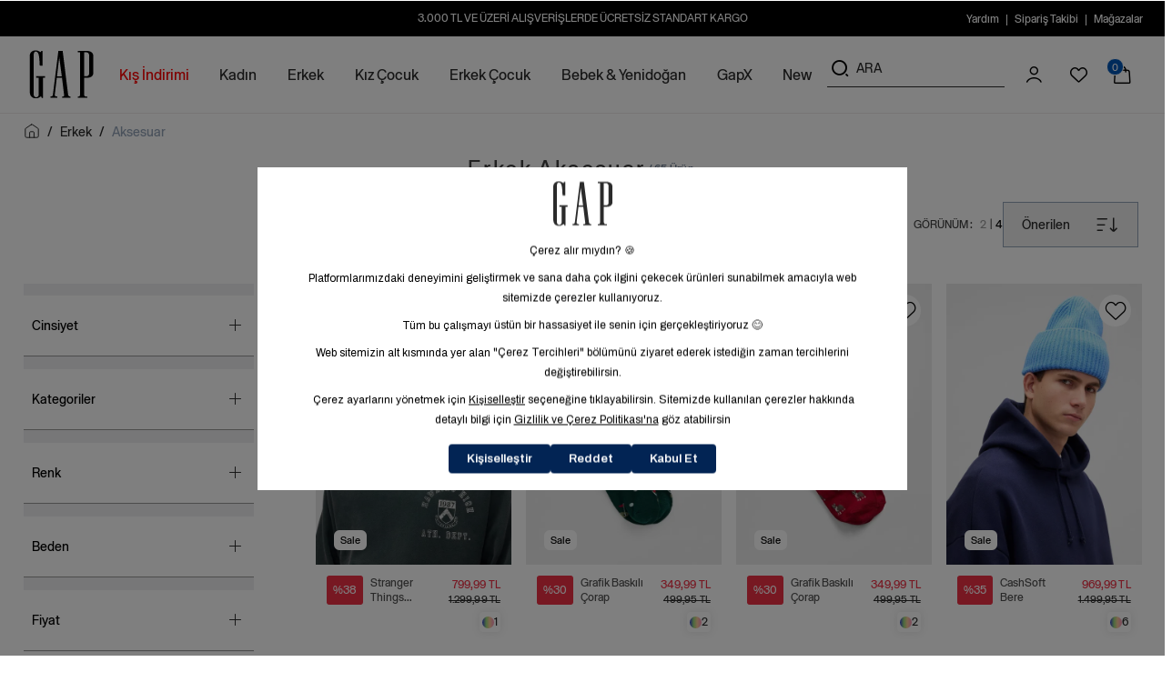

--- FILE ---
content_type: text/html; charset=utf-8
request_url: https://gap.com.tr/erkek-aksesuar/
body_size: 43023
content:
<!DOCTYPE html>
<html lang="tr">
  <head>
    <meta charset="utf-8" />
    <meta name="format-detection" content="telephone=no" />
    <meta name="apple-mobile-web-app-capable" content="yes" />
    <meta id="viewport" name="viewport" content="width=device-width, minimal-ui, initial-scale=1.0, maximum-scale=1.0" />
    <meta name="yandex-verification" content="75e77cf581c5e9f9" />

    
  <link rel="canonical" href="https://gap.com.tr/erkek-aksesuar/">




  
  <link rel="next" href="https://gap.com.tr/erkek-aksesuar/?page=2" />

    
    

    
    

    
  
    
  
    

  <title> 
    
      Erkek Aksesuar Modelleri ve Fiyatları | GAP 
    
  </title>



  <meta name="description" content="Erkek Aksesuar modelleri için GAP&#39;in cool tasarımlarına göz at. Stil sahibi ve şık Erkek Aksesuar ürünleri gap.com.tr&#39;de!"/>


  <meta name="keywords" content="Erkek Aksesuar"/>


<!-- Schema.org markup for Google+ -->




<!-- Twitter Card data -->




<!-- Twitter summary card with large image must be at least 280x150px -->






<!-- Open Graph data -->








  

  


    

    

    <link href="https://11d46382.cdn.akinoncloud.com/static_omnishop/gapzero158/css/style.css"
      integrity=sha256-xIna63S47P1cs7wsV3xTYxNE9sKsirkXp2Y6iXEF26w=
      rel="stylesheet" type="text/css" crossorigin="anonymous"/>

    <link href="https://11d46382.cdn.akinoncloud.com/static_omnishop/gapzero158/img/favicon.png" rel="shortcut icon" />

    
    <script type="text/javascript">
      function detectAppWebView() {
        const isMobileApp = localStorage.getItem('isMobileApp') === 'true';

        if (isMobileApp) {
          const ua = navigator.userAgent || navigator.vendor || window.opera;
          const isIOS = /iPhone|iPad|iPod/.test(ua);
          const isAndroid = /Android/.test(ua);
          const os = isIOS ? 'iOS' : isAndroid ? 'Android' : 'unknown';

          return {
            isWebView: true,
            os: os
          };
        }

        return {
          isWebView: false,
          os: ''
        };
      }

      const webviewStatus = detectAppWebView();

      // Start Analytics -> DONT REMOVE
      window["dataLayer"] = window["dataLayer"] || [];
      window["dataLayer"].push({
        "isWebView": webviewStatus.isWebView,
      });
     

      window["dataLayer"].push({
        'event': 'main_page_view',
        'page_type':'Product Listing Page',
        'user_id': undefined,
        'user_email' : "",
        'user_name' : " ",
        'user_hashed_email' :"b613679a0814d9ec772f95d778c35fc5ff1697c493715653c6c712144292c5ad",
        'user_phone_number' : "",
        'user_hashed_phone_number' : "b613679a0814d9ec772f95d778c35fc5ff1697c493715653c6c712144292c5ad",
        'user_login_status':false,
        'is_webview': webviewStatus.isWebView,
        'webview_os': webviewStatus.os
      });

      window["dataLayer"].push({
        event: 'gtm.js'
      });
      // End Analytics -> DONT REMOVE

      window["insider_object"] = {};

      var GLOBALS = {
        language: "tr-tr",
        uuid: "",
        userPhone: "",
        userLoggedIn:  false ,
        csrf_token: "DK70amkL8CNIoAyWKccPyEDXuyoKsokfuHFw7jE4TWgrTMT6cDgztYmF3G5sIYP8",
        analyticsContainers: {"containerId": "GTM-WG84SKW"},
        THUMBNAIL_ACTIVE: true,
        THUMBNAIL_OPTIONS: {"product-list": {"width": 690, "height": 757, "crop": "top"}, "product-list_ternary": {"width": 449, "height": 673}, "product-list_quad": {"width": 330, "height": 495}, "product-detail__variant": {"width": 54, "height": 80, "crop": "center"}, "product-detail__slider_zoom": {"quality": 90}, "product-detail__slider_display": {"width": 625, "height": 921, "crop": "center"}, "product-detail__slider_thumbnail": {"width": 94, "height": 148, "crop": "center"}, "category-detail": {"width": 870, "height": 317}, "category-detail__campaign-banner": {"width": 420, "height": 210}, "category-detail__sub-category-banner": {"width": 270, "height": 335}, "basket-list": {"width": 94, "height": 143, "crop": "center"}, "order-list": {"width": 110, "height": 131, "crop": "top"}, "mini-basket-list": {"width": 94, "height": 143, "crop": "center"}, "autocomplete": {"width": 40, "height": 40}, "combin-product-item": {"width": 278, "height": 210, "crop": "center"}, "blog-home-item": {"width": 450, "height": 340, "crop": "center"}, "checkout-success-item": {"width": 58, "height": 88, "crop": "center"}, "discovery-cover-xl": {"width": 432, "height": 304, "crop": "center"}, "discovery-cover-lg": {"width": 320, "height": 224, "crop": "center"}, "discovery-cover-md": {"width": 272, "height": 192, "crop": "center"}, "acc-order-list": {"width": 65, "height": 85, "crop": "center"}, "acc-order-return": {"width": 65, "height": 85, "crop": "center"}, "acc-order-detail": {"width": 85, "height": 112, "crop": "center"}, "acc-favourite-item-xxl": {"width": 352, "height": 512, "crop": "center"}, "acc-favourite-item-xl": {"width": 260, "height": 384, "crop": "center"}, "acc-favourite-item-lg": {"width": 212, "height": 308, "crop": "center"}, "acc-favourite-item-md": {"width": 144, "height": 208, "crop": "center"}, "acc-favourite-item-s": {"width": 264, "height": 384, "crop": "center"}, "acc-favourite-item-xs": {"width": 216, "height": 320, "crop": "center"}, "acc-favourite-item-xxs": {"width": 192, "height": 280, "crop": "center"}, "basket-list-item-lg": {"width": 108, "height": 138, "crop": "center"}, "basket-list-item-s": {"width": 108, "height": 138, "crop": "center"}, "mini-basket-list-item": {"width": 96, "height": 160, "crop": "center"}, "checkout-funds-transfer-bank-logo": {"height": 24, "crop": "center"}, "checkout-summary-list-item": {"width": 108, "height": 138, "crop": "center"}, "product-list-layout-4-xl": {"width": 704, "height": 1024, "crop": "center"}, "product-list-layout-4-lg": {"width": 512, "height": 736, "crop": "center"}, "product-list-layout-4-md": {"width": 448, "height": 640, "crop": "center"}, "product-list-layout-4-s": {"width": 576, "height": 832, "crop": "center"}, "product-list-layout-4-xs": {"width": 384, "height": 544, "crop": "center"}, "product-list-layout-2-xl": {"width": 1056, "height": 1536, "crop": "center"}, "product-list-layout-2-lg": {"width": 800, "height": 1152, "crop": "center"}, "product-list-layout-2-md": {"width": 680, "height": 992, "crop": "center"}, "product-list-layout-2-s": {"width": 576, "height": 832, "crop": "center"}, "product-list-layout-2-xs": {"width": 384, "height": 544, "crop": "center"}, "success-list-item": {"width": 90, "height": 115, "crop": "center"}, "product-slider-thumb": {"width": 80, "height": 128, "crop": "center"}, "product-gallery-xl": {"width": 1040, "height": 1386, "crop": "center"}, "product-gallery-lg": {"width": 336, "height": 512, "crop": "center"}, "product-gallery-md": {"width": 576, "height": 864, "crop": "center"}, "product-gallery-s": {"width": 512, "height": 768, "crop": "center"}, "product-gallery-xs": {"width": 780, "height": 1186, "crop": "center"}, "product-gallery-zoom": {"width": 2880, "height": 4320, "crop": "center"}, "product-gallery-thumb": {"width": 96, "height": 160, "crop": "center"}, "product-variant": {"width": 48, "height": 72, "crop": "center"}, "product-combine-thumbnail": {"width": 144, "height": 224, "crop": "center"}, "store-list-item": {"width": 256, "height": 192, "crop": "center"}, "product-recommendation-xl": {"width": 272, "height": 416, "crop": "center"}, "product-recommendation-lg": {"width": 224, "height": 336, "crop": "center"}, "product-recommendation-md": {"width": 192, "height": 288, "crop": "center"}, "product-recommendation-s": {"width": 144, "height": 224, "crop": "center"}, "product-recommendation-xs": {"width": 192, "height": 288, "crop": "center"}, "product-recommendation-xxs": {"width": 128, "height": 192, "crop": "center"}, "stories-item-lg": {"width": 140, "height": 140, "crop": "center"}, "stories-item-s": {"width": 112, "height": 112, "crop": "center"}, "navigation-first_column-item": {"width": 416, "height": 574, "crop": "center"}, "navigation-discover-item": {"width": 120, "height": 120, "crop": "center"}, "navigation-banner-item": {"width": 500, "height": 172, "crop": "center"}, "mobile-navigation-banner": {"width": 537, "height": 165, "crop": "center"}, "mobile-navigation-card": {"width": 300, "height": 412, "crop": "center"}, "mobile-navigation-story-item": {"width": 120, "height": 120, "crop": "center"}, "mobile-navigation-banner-item": {"width": 500, "height": 172, "crop": "center"}, "mobile-navigation-discover-item": {"width": 120, "height": 120, "crop": "center"}},
        PRODUCT_ATTRIBUTES: [{"key": "integration_size", "name": "Beden"}, {"key": "integration_color", "name": "Renk"}, {"key": "sku", "name": "SKU"}],
        masterpassSdkEnvironment: "production",
        PRICE_FORMAT_OPTIONS: {
          currency: {
            currencyCode: 'TL',
            currencySymbol: '₺',
            useCurrencySymbol: false,
            useCurrencyAfterPrice: true,
            useCurrencySpace: true,
          },
        },
        
  page: ['search'],

      };
      var URLS = {
        changeEmail: '/users/email-change/',
        checkout: '/orders/checkout/',
        basket: '/baskets/basket/',
        static: 'https://11d46382.cdn.akinoncloud.com/static_omnishop/gapzero158/',
        login: '/users/auth/',
        
      };
      window.i18nJSCatalog = {"Add Stock Alert": "Stok Uyar\u0131s\u0131 Ekle", "Add To Cart": "Sepete Ekle", "An error occurred when items loading.": "\u00d6\u011feler y\u00fcklenirken bir hata olu\u015ftu.", "An unexpected error has occured, please try again later.": "Beklenmeyen bir hata olu\u015ftu, l\u00fctfen daha sonra tekrar deneyin.", "An unexpected error has occured. Please try again later.": "Beklenmeyen bir hata olu\u015ftu. L\u00fctfen daha sonra tekrar deneyin.", "Are you sure you want to delete this card?": "Kart\u0131 silmek istedi\u011finize emin misiniz?", "Available": "Mevcut", "Browse": "Se\u00e7", "CATEGORIES": "KATEGOR\u0130LER", "CONFIRM": "ONAYLA", "Cash": "Nakit", "Choose Order": "Sipari\u015f Se\u00e7in", "Close": "Vazge\u00e7", "Color": "Renk", "Confirm": "Onayla", "Confirmation code": "Do\u011frulama kodu", "Continue": "Devam et", "Currency Change": "Para Birimini De\u011fi\u015ftir", "DELETE": "S\u0130L", "DIRECTIONS": "YOL TAR\u0130F\u0130", "Default Address": "Varsay\u0131lan Adresiniz", "Detail": "Detay", "E-Newsletter": "E-B\u00fclten", "Email values must be matching.": "E-posta de\u011ferleri e\u015fle\u015fmelidir.", "Enter the one-time password from your bank.": "Bankan\u0131zdan gelen tek kullan\u0131ml\u0131k \u015fifreyi giriniz.", "Error": "Hata", "Free": "\u00dccretsiz", "I consent to the registration of my credit card information with MasterPass.": "Kredi kart\u0131 bilgilerimin MasterPass'e kaydedilmesine izin veriyorum.", "I want to pay with my card registered to MasterPass.": "MasterPass'e kay\u0131tl\u0131 kart\u0131mla \u00f6deme yapmak istiyorum.", "Installment options not available": "Taksit se\u00e7enekleri mevcut de\u011fil", "It's in the bag": "Sepete eklendi", "Last": "Son", "Limited Stock": "Az Kald\u0131", "MasterPass Card Name": "Kart\u0131n\u0131za Vermek \u0130stedi\u011finiz \u0130sim", "Monthly Amount": "Ayl\u0131k Tutar", "Move To Bag": "Sepete Ekle", "My Bag": "Sepetim", "My MasterPass Saved Cards": "MasterPass Kay\u0131tl\u0131 Kartlar\u0131m", "Next": "\u0130leri", "Notify when it arrives": "Gelince bildir", "Number of Installments": "Taksit Say\u0131s\u0131", "Out of Stock": "T\u00fckendi", "Password values must be matching.": "\u015eifre de\u011ferleri e\u015fle\u015fmelidir.", "Pay with new credit card.": "Yeni kredi kart\u0131 ile \u00f6deme yap\u0131n.", "Phone": "Telefon", "Piece": "Adet", "Please enter a card name": "L\u00fctfen kart ismi girin", "Please enter a valid e-mail.": "L\u00fctfen ge\u00e7erli e-posta adresini giriniz.", "Please provide a valid city and country.": "L\u00fctfen ge\u00e7erli bir \u015fehir ve \u00fclke girin.", "Please select a card": "L\u00fctfen kart se\u00e7in", "Please select an installment": "L\u00fctfen taksit se\u00e7in", "Please select an option": "Se\u00e7iniz", "Points": "Puan", "Previous": "Geri", "Price": "Fiyat", "Product": "\u00dcr\u00fcn", "Product Code": "\u00dcr\u00fcn Kodu", "Quick Look": "H\u0131zl\u0131 Bak\u0131\u015f", "SAVE": "KAYDET", "Search": "Ara", "Search Results Not Found": "Arama Sonu\u00e7lar\u0131 Bulunamad\u0131", "Search Text": "Metin Ara", "Select": "Se\u00e7", "Select City": "\u015eehir Se\u00e7iniz", "Select Measure": "Beden Se\u00e7iniz", "Select Store": "Ma\u011faza Se\u00e7", "Select an option.": "Se\u00e7iniz", "Selected": "Se\u00e7ili", "Send SMS Again": "Tekrar SMS g\u00f6nder", "Set as Default": "Varsay\u0131lan olarak ayarla", "Show More": "Daha Fazla G\u00f6ster", "Showing %(current)s of %(total)s products.": "%(total)s \u00fcr\u00fcnlerin %(current)s g\u00f6sterir.", "Showing all %s product.": ["T\u00fcm %s \u00fcr\u00fcnler g\u00f6steriliyor.", "T\u00fcm %s \u00fcr\u00fcnler g\u00f6steriliyor."], "Size": "Beden", "Something went wrong, please try again.": "Bir \u015feyler ters gitti, l\u00fctfen tekrar deneyin.", "Subtotal": "Ara toplam", "Success": "Ba\u015far\u0131l\u0131", "Success!": "Ba\u015far\u0131l\u0131!", "The products in your cart will be deleted because the exchange rate has changed.": "D\u00f6viz kuru de\u011fi\u015fti\u011fi i\u00e7in sepetinizdeki \u00fcr\u00fcnler silinecektir.", "The transaction was canceled.": "\u0130\u015flem iptal edildi.", "There was an error with the gift note. Please re-add the gift note.": "Hediye notu ile ilgili bir hata olu\u015ftu. L\u00fctfen hediye notunu yeniden ekleyin.", "This field can be up to %s character.": ["Bu alan en fazla %s karakter uzunlu\u011funda olabilir.", "Bu alan en fazla %s karakter uzunlu\u011funda olabilir."], "This field is required.": "Bu alan zorunludur.", "This field must be at least %s character.": ["Bu alan en az %s karakter uzunlu\u011funda olmal\u0131d\u0131r.", "Bu alan en az %s karakter uzunlu\u011funda olmal\u0131d\u0131r."], "Total Amount": "Toplam Tutar", "USE": "KULLAN", "Unknown": "Bilinmiyor", "VIEW ALL": "HEPS\u0130N\u0130 G\u00d6STER", "VIEW BAG": "SEPET\u0130 G\u00d6R\u00dcNT\u00dcLE", "Working hours:": "\u00c7al\u0131\u015fma Saatleri:", "Would you like to use your cards registered to your MasterPass account?": "MasterPass hesab\u0131n\u0131za kay\u0131tl\u0131 kartlar\u0131n\u0131z\u0131 kullanmak ister misiniz?", "You have cards registered to MasterPass.": "MasterPass'e kay\u0131tl\u0131 kartlar\u0131n\u0131z var.", "You have successfully registered for our e-newsletters.": "E-b\u00fcltenimize ba\u015far\u0131yla kay\u0131t oldunuz.", "Your Available Loyalty Points": "Kullan\u0131labilir Loyalty Puan\u0131n", "Your card failed 3D Secure security verification.Please try again or contact your bank.": "Kart\u0131n\u0131z\u0131n 3D Secure g\u00fcvenlik do\u011frulamas\u0131 yap\u0131lamad\u0131. L\u00fctfen tekrar deneyiniz veya konuyla ilgili bankan\u0131zla ileti\u015fime ge\u00e7iniz.", "Your changes have been saved.": "De\u011fi\u015fiklikleriniz kaydedildi.", "Your one-time password for phone number verification.": "Telefon numaras\u0131 do\u011frulamas\u0131 i\u00e7in tek seferlik \u015fifreniz.", "Your request have been recieved and will be evaluated as soon as possible.": "Talebiniz al\u0131nd\u0131, m\u00fcmk\u00fcn olan en k\u0131sa s\u00fcrede de\u011ferlendirilicektir.", "no files selected": "dosya se\u00e7ilmedi", "off": "kapat", "pk attribute can not be null.": "pk \u00f6zniteli\u011fi bo\u015f olamaz.", "remove": "kald\u0131r"};
    </script>
  </head>

  
    
  

  

  
  

  <body dir="ltr" class="">

    <div class="d-block d-md-none" data-nosnippet>
      <div class="analytics-data" style="display: none !important; visibility: hidden !important;" data-nosnippet>
        {
          "type": "identify",
          "data": {
            "id":"None",
            "user": {
              "email": "d41d8cd98f00b204e9800998ecf8427e",
              "signupDate": "",
              "gender": "",
              "birthday": "",
              "permission": "no"
            }
          }
        }
      </div>
    </div>

    <div class="d-block d-md-none" data-nosnippet>
      <div class="analytics-data" style="display: none !important; visibility: hidden !important;" data-nosnippet>
        {
          "type": "pageViewed",
          "data": "ProductListing"
        }
      </div>
    </div>

    <div class="d-block d-md-none" data-nosnippet>
      <div class="analytics-data" style="display: none !important; visibility: hidden !important;" data-nosnippet>
        {
          "type": "gtmStart"
        }
      </div>
    </div>

  <div class="pz-body-w list__wrapper">
      
        



<div class="header-top">
  <div class="header-top__campaign">3.000 TL ve Üzeri Alışverişlerde Ücretsiz Standart Kargo</div>
  
    <ul class="band__menu">
      
      <li><a href="/yardim-destek/" aria-label="Yardım">Yardım</a></li><div class="hr"></div>
      
      <li><a href="/anonymous_order/" aria-label="Sipariş Takibi">Sipariş Takibi</a></li><div class="hr"></div>
      
      <li><a href="/address/stores/" aria-label="Mağazalar">Mağazalar</a></li><div class="hr"></div>
      
    </ul>
  
</div>

<header class="header js-header">
  <div class="header-wrapper">
    



<div class="header-band js-header-band">
  <div class="header-band__item -left">
    <button
      class="header__menu-toggle-button js-header-menu-toggle-btn"
      aria-label="Menüyü aç / kapat"
    >
      <i class="icon"></i>
    </button>
    
      
        <a aria-label="Logo" class="logo-holder" href="/" aria-label="Anasayfa">
          <img class="logo-holder__default " src="https://11d46382.cdn.akinoncloud.com/static_omnishop/gapzero158/img/gap_black.svg"  alt="gap"/>
        </a>
      
    

    <div class="mobile-search js-mobile-search-btn">
      <i class="pz-icon-search"></i>
    </div>
  </div>

  <div class="header-band__item -mid">
    



<nav class="main-nav header__nav">
  
    
    <ul class="main-nav__list">
      <li class="main-nav__list-item js-nav-item">
        <a aria-label="Kış İndirimi" style="color:#FF0000 !important;" href="/indirimli-urunler/" class="link">
          Kış İndirimi
        </a>

        
          
          <div class="main-nav__menu js-nav-menu">
            
              
  
   <ul class="main-nav__menu-list ">
    
      
        <li class="main-nav__menu-list-item -menu">
          <ul class="main-nav__child-group -menu">

            
            
                
            
                
            
                
            
                
            
                
            

            
              
              

              
                
                  <li class="main-nav__child -special_column">
                    <b class="title" style="">
                      Kadın
                    </b>
                    <hr class="divider"/>
                    <ul class="main-nav__grandchild-list">
                      
                        
  

  <li class="main-nav__grandchild nav-text">
    <a class="link hover-text" href="/kadin-indirimli-urunler/?category_ids=18069"  style="">
      Tüm İndirimli Ürünler
    </a>
  </li>

                      
                        
  

  <li class="main-nav__grandchild nav-text">
    <a class="link hover-text" href="/kadin-indirimli-kaban-mont/?category_ids=18069"  style="">
      Kaban | Mont
    </a>
  </li>

                      
                        
  

  <li class="main-nav__grandchild nav-text">
    <a class="link hover-text" href="/kadin-indirimli-kazak-hirka/?category_ids=18069"  style="">
      Kazak | Hırka
    </a>
  </li>

                      
                        
  

  <li class="main-nav__grandchild nav-text">
    <a class="link hover-text" href="/kadin-indirimli-gomlek-bluz/?category_ids=18069"  style="">
      Gömlek | Bluz
    </a>
  </li>

                      
                        
  

  <li class="main-nav__grandchild nav-text">
    <a class="link hover-text" href="/kadin-indirimli-ceket-yelek/?category_ids=19686"  style="">
      Ceket | Yelek
    </a>
  </li>

                      
                        
  

  <li class="main-nav__grandchild nav-text">
    <a class="link hover-text" href="/kadin-indirimli-t-shirt/?category_ids=18069"  style="">
      T-Shirt
    </a>
  </li>

                      
                        
  

  <li class="main-nav__grandchild nav-text">
    <a class="link hover-text" href="/kadin-indirimli-elbise/?category_ids=18069"  style="">
      Elbise
    </a>
  </li>

                      
                        
  

  <li class="main-nav__grandchild nav-text">
    <a class="link hover-text" href="/kadin-indirimli-sweatshirt/?category_ids=18069"  style="">
      Sweatshirt
    </a>
  </li>

                      
                        
  

  <li class="main-nav__grandchild nav-text">
    <a class="link hover-text" href="/kadin-indirimli-jean/?category_ids=18069"  style="">
      Jean
    </a>
  </li>

                      
                        
  

  <li class="main-nav__grandchild nav-text">
    <a class="link hover-text" href="/kadin-indirimli-pantolon/?category_ids=18069"  style="">
      Pantolon
    </a>
  </li>

                      
                        
  

  <li class="main-nav__grandchild nav-text">
    <a class="link hover-text" href="/kadin-indirimli-pijama-ic-giyim/?category_ids=18069"  style="">
      Pijama | İç Giyim
    </a>
  </li>

                      
                        
  

  <li class="main-nav__grandchild nav-text">
    <a class="link hover-text" href="/kadin-indirimli-esofman-alti/?category_ids=18069"  style="">
      Eşofman Altı
    </a>
  </li>

                      
                        
  

  <li class="main-nav__grandchild nav-text">
    <a class="link hover-text" href="/kadin-indirimli-etek-tulum/?category_ids=19686"  style="">
      Etek | Tulum
    </a>
  </li>

                      
                        
  

  <li class="main-nav__grandchild nav-text">
    <a class="link hover-text" href="/kadin-indirimli-sort/?category_ids=18069"  style="">
      Şort
    </a>
  </li>

                      
                        
  

  <li class="main-nav__grandchild nav-text">
    <a class="link hover-text" href="/kadin-indirimli-spor-giyim/?category_ids=18069"  style="">
      Spor Giyim
    </a>
  </li>

                      
                        
  

  <li class="main-nav__grandchild nav-text">
    <a class="link hover-text" href="/kadin-indirimli-aksesuar/?category_ids=18069"  style="">
      Aksesuar
    </a>
  </li>

                      
                    </ul>
                  </li>
                
              
            
              
              

              
                
                  <li class="main-nav__child -special_column">
                    <b class="title" style="">
                      Erkek
                    </b>
                    <hr class="divider"/>
                    <ul class="main-nav__grandchild-list">
                      
                        
  

  <li class="main-nav__grandchild nav-text">
    <a class="link hover-text" href="/erkek-indirimli-urunler/?category_ids=18144"  style="">
      Tüm İndirimli Ürünler
    </a>
  </li>

                      
                        
  

  <li class="main-nav__grandchild nav-text">
    <a class="link hover-text" href="/erkek-indirimli-kaban-mont/?category_ids=18144"  style="">
      Kaban | Mont
    </a>
  </li>

                      
                        
  

  <li class="main-nav__grandchild nav-text">
    <a class="link hover-text" href="/erkek-indirimli-kazak-hirka/?category_ids=18144"  style="">
      Kazak | Hırka
    </a>
  </li>

                      
                        
  

  <li class="main-nav__grandchild nav-text">
    <a class="link hover-text" href="/erkek-indirimli-ceket-yelek/?category_ids=18144"  style="">
      Ceket | Yelek
    </a>
  </li>

                      
                        
  

  <li class="main-nav__grandchild nav-text">
    <a class="link hover-text" href="/erkek-indirimli-t-shirt/?category_ids=18144"  style="">
      T-Shirt
    </a>
  </li>

                      
                        
  

  <li class="main-nav__grandchild nav-text">
    <a class="link hover-text" href="/indirimli-erkek-gomlek/?category_ids=18144"  style="">
      Gömlek
    </a>
  </li>

                      
                        
  

  <li class="main-nav__grandchild nav-text">
    <a class="link hover-text" href="/erkek-indirimli-sweatshirt/?category_ids=18144"  style="">
      Sweatshirt
    </a>
  </li>

                      
                        
  

  <li class="main-nav__grandchild nav-text">
    <a class="link hover-text" href="/erkek-indirimli-jean/?category_ids=18144"  style="">
      Jean
    </a>
  </li>

                      
                        
  

  <li class="main-nav__grandchild nav-text">
    <a class="link hover-text" href="/erkek-indirimli-pantolon/?category_ids=18144"  style="">
      Pantolon
    </a>
  </li>

                      
                        
  

  <li class="main-nav__grandchild nav-text">
    <a class="link hover-text" href="/erkek-indirimli-esofman-alti/?category_ids=18144"  style="">
      Eşofman Altı
    </a>
  </li>

                      
                        
  

  <li class="main-nav__grandchild nav-text">
    <a class="link hover-text" href="/erkek-indirimli-pijama-ic-giyim/?category_ids=18144"  style="">
      Pijama | İç Giyim
    </a>
  </li>

                      
                        
  

  <li class="main-nav__grandchild nav-text">
    <a class="link hover-text" href="/erkek-indirimli-sort/?category_ids=18144"  style="">
      Şort
    </a>
  </li>

                      
                        
  

  <li class="main-nav__grandchild nav-text">
    <a class="link hover-text" href="/erkek-indirimli-aksesuar/?category_ids=18144"  style="">
      Aksesuar
    </a>
  </li>

                      
                    </ul>
                  </li>
                
              
            
              
              

              
                
                  <li class="main-nav__child -special_column">
                    <b class="title" style="">
                      Kız Çocuk
                    </b>
                    <hr class="divider"/>
                    <ul class="main-nav__grandchild-list">
                      
                        
  

  <li class="main-nav__grandchild nav-text">
    <a class="link hover-text" href="/kiz-cocuk-indirimli-urunler/?category_ids=18187"  style="">
      Tüm İndirimli Ürünler
    </a>
  </li>

                      
                        
  

  <li class="main-nav__grandchild nav-text">
    <a class="link hover-text" href="/kiz-cocuk-indirimli-mont-ceket/"  style="">
      Mont | Ceket
    </a>
  </li>

                      
                        
  

  <li class="main-nav__grandchild nav-text">
    <a class="link hover-text" href="/kiz-cocuk-indirimli-kazak-hirka/?category_ids=18187"  style="">
      Kazak | Hırka
    </a>
  </li>

                      
                        
  

  <li class="main-nav__grandchild nav-text">
    <a class="link hover-text" href="/kiz-cocuk-indirimli-sweatshirt/"  style="">
      Sweatshirt
    </a>
  </li>

                      
                        
  

  <li class="main-nav__grandchild nav-text">
    <a class="link hover-text" href="/kiz-cocuk-indirimli-t-shirt/"  style="">
      T-Shirt
    </a>
  </li>

                      
                        
  

  <li class="main-nav__grandchild nav-text">
    <a class="link hover-text" href="/kiz-cocuk-indirimli-elbise/"  style="">
      Elbise
    </a>
  </li>

                      
                        
  

  <li class="main-nav__grandchild nav-text">
    <a class="link hover-text" href="/kiz-cocuk-indirimli-etek-tulum/"  style="">
      Etek | Tulum
    </a>
  </li>

                      
                        
  

  <li class="main-nav__grandchild nav-text">
    <a class="link hover-text" href="/kiz-cocuk-indirimli-tayt/"  style="">
      Tayt
    </a>
  </li>

                      
                        
  

  <li class="main-nav__grandchild nav-text">
    <a class="link hover-text" href="/kiz-cocuk-indirimli-pijama-ic-giyim/"  style="">
      Pijama | İç Giyim
    </a>
  </li>

                      
                        
  

  <li class="main-nav__grandchild nav-text">
    <a class="link hover-text" href="/kiz-cocuk-indirimli-jean/"  style="">
      Jean
    </a>
  </li>

                      
                        
  

  <li class="main-nav__grandchild nav-text">
    <a class="link hover-text" href="/kiz-cocuk-indirimli-pantolon/"  style="">
      Pantolon
    </a>
  </li>

                      
                        
  

  <li class="main-nav__grandchild nav-text">
    <a class="link hover-text" href="/kiz-cocuk-indirimli-esofman-alti/"  style="">
      Eşofman Altı
    </a>
  </li>

                      
                        
  

  <li class="main-nav__grandchild nav-text">
    <a class="link hover-text" href="/kiz-cocuk-indirimli-yelek/"  style="">
      Yelek
    </a>
  </li>

                      
                        
  

  <li class="main-nav__grandchild nav-text">
    <a class="link hover-text" href="/kiz-cocuk-indirimli-sort/"  style="">
      Şort
    </a>
  </li>

                      
                        
  

  <li class="main-nav__grandchild nav-text">
    <a class="link hover-text" href="/kiz-cocuk-indirimli-aksesuar/"  style="">
      Aksesuar
    </a>
  </li>

                      
                    </ul>
                  </li>
                
              
            
              
              

              
                
                  <li class="main-nav__child -special_column">
                    <b class="title" style="">
                      Erkek Çocuk
                    </b>
                    <hr class="divider"/>
                    <ul class="main-nav__grandchild-list">
                      
                        
  

  <li class="main-nav__grandchild nav-text">
    <a class="link hover-text" href="/erkek-cocuk-indirimli-urunler/?category_ids=18225"  style="">
      Tüm İndirimli Ürünler
    </a>
  </li>

                      
                        
  

  <li class="main-nav__grandchild nav-text">
    <a class="link hover-text" href="/erkek-cocuk-indirimli-mont-ceket/"  style="">
      Mont | Ceket
    </a>
  </li>

                      
                        
  

  <li class="main-nav__grandchild nav-text">
    <a class="link hover-text" href="/erkek-cocuk-indirimli-kazak/"  style="">
      Kazak
    </a>
  </li>

                      
                        
  

  <li class="main-nav__grandchild nav-text">
    <a class="link hover-text" href="/erkek-cocuk-indirimli-t-shirt/"  style="">
      T-Shirt
    </a>
  </li>

                      
                        
  

  <li class="main-nav__grandchild nav-text">
    <a class="link hover-text" href="/erkek-cocuk-indirimli-sweatshirt/"  style="">
      Sweatshirt
    </a>
  </li>

                      
                        
  

  <li class="main-nav__grandchild nav-text">
    <a class="link hover-text" href="/erkek-cocuk-indirimli-jean/"  style="">
      Jean
    </a>
  </li>

                      
                        
  

  <li class="main-nav__grandchild nav-text">
    <a class="link hover-text" href="/erkek-cocuk-indirimli-pantolon/"  style="">
      Pantolon
    </a>
  </li>

                      
                        
  

  <li class="main-nav__grandchild nav-text">
    <a class="link hover-text" href="/erkek-cocuk-indirimli-yelek/"  style="">
      Yelek
    </a>
  </li>

                      
                        
  

  <li class="main-nav__grandchild nav-text">
    <a class="link hover-text" href="/erkek-cocuk-indirimli-gomlek/"  style="">
      Gömlek
    </a>
  </li>

                      
                        
  

  <li class="main-nav__grandchild nav-text">
    <a class="link hover-text" href="/erkek-cocuk-indirimli-esofman-alti/"  style="">
      Eşofman Altı
    </a>
  </li>

                      
                        
  

  <li class="main-nav__grandchild nav-text">
    <a class="link hover-text" href="/erkek-cocuk-indirimli-pijama-ic-giyim/"  style="">
      Pijama | İç Giyim
    </a>
  </li>

                      
                        
  

  <li class="main-nav__grandchild nav-text">
    <a class="link hover-text" href="/erkek-cocuk-indirimli-aksesuar/"  style="">
      Aksesuar
    </a>
  </li>

                      
                    </ul>
                  </li>
                
              
            
              
              

              
                
                  <li class="main-nav__child -special_column">
                    <b class="title" style="">
                      Bebek &amp; Yenidoğan
                    </b>
                    <hr class="divider"/>
                    <ul class="main-nav__grandchild-list">
                      
                        
  

  <li class="main-nav__grandchild nav-text">
    <a class="link hover-text" href="/kiz-bebek-indirimli-urunler/"  style="">
      Kız Bebek
    </a>
  </li>

                      
                        
  

  <li class="main-nav__grandchild nav-text">
    <a class="link hover-text" href="/erkek-bebek-indirimli-urunler/"  style="">
      Erkek Bebek
    </a>
  </li>

                      
                        
  

  <li class="main-nav__grandchild nav-text">
    <a class="link hover-text" href="/yenidogan-indirimli-urunler/"  style="">
      Yenidoğan
    </a>
  </li>

                      
                    </ul>
                  </li>
                
              
            
          </ul>
        </li>

      
    
  </ul>

            
          </div>
        
      </li>
    </ul>
  
    
    <ul class="main-nav__list">
      <li class="main-nav__list-item js-nav-item">
        <a aria-label="Kadın" style="" href="/kadin/" class="link">
          Kadın
        </a>

        
          
          <div class="main-nav__menu js-nav-menu">
            
              
  
   <ul class="main-nav__menu-list ">
    
      
        <li class="main-nav__menu-list-item -first_column">
          <ul class="main-nav__child-group">
            
              

              <li class="main-nav__child -first_column_with_img">
                <ul class="main-nav__grandchild-list">
                    
  
  
  
    <li class="main-nav__grandchild ">
      <a class="link" href="/kadin-indirimli-urunler/?category_ids=18069">
        <img
          class="image"
          src="https://8f7eaa.a-cdn.akinoncloud.com/cms/2026/01/02/1470cb18-4b34-40af-9461-0de44e2e1db0_size416x574_cropCenter.png"
          alt="Sale First Column"
          width="208"
          height="287"
          loading="lazy"
        />
        
          <div class="img-footer">
            <p class="img-footer-title" style="">Sale</p>
            <i class="pz-icon-chevron-end"></i>
          </div>
        
      </a>
    </li>
  

                </ul>
              </li>
            
          </ul>
        </li>

      
    
      
        <li class="main-nav__menu-list-item -last_column">
          <ul class="main-nav__child-group">
            
              
              
              
                <li class="main-nav__child -last_column_with_img">
                  <ul class="main-nav__grandchild-list">
                    
  
  
  
    <li class="main-nav__grandchild ">
      <a class="link" href="/kadin-yeni-gelenler/?category_ids=18069">
        <img
          class="image"
          src="https://8f7eaa.a-cdn.akinoncloud.com/cms/2025/12/17/6bb7b317-1d2b-4a6a-808e-2d1b414bfe89_size416x574_cropCenter.jpg"
          alt="Shop New Arrivals Last Column"
          width="208"
          height="287"
          loading="lazy"
        />

        
          <div class="img-footer">
            <p class="img-footer-title" style=""> Shop New Arrivals</p>
            <i class="pz-icon-chevron-end"></i>
          </div>
        

      </a>
    </li>
  

                  </ul>
                </li>
              
            
          </ul>
        </li>

      
    
      
        <li class="main-nav__menu-list-item -menu">
          <ul class="main-nav__child-group -menu">

            
            
                
            
                
                  
                
            

            
              
              

              
                
                <li class="main-nav__child -two_special_column">
                    <b class="title" style="">
                      Kategoriler
                    </b>
                    <hr class="divider"/>
                    <ul class="main-nav__grandchild-list list_two_column">
                      
                        
  

  <li class="main-nav__grandchild nav-text">
    <a class="link hover-text" href="/kadin-giyim/?category_ids=18069"  style="">
      Tüm Ürünler
    </a>
  </li>

                      
                        
  

  <li class="main-nav__grandchild nav-text">
    <a class="link hover-text" href="/kadin-yeni-gelenler/"  style="">
      Yeni Gelenler
    </a>
  </li>

                      
                        
  

  <li class="main-nav__grandchild nav-text">
    <a class="link hover-text" href="/kadin-jean/"  style="">
      Jean
    </a>
  </li>

                      
                        
  

  <li class="main-nav__grandchild nav-text">
    <a class="link hover-text" href="/kadin-pantolon/"  style="">
      Pantolon
    </a>
  </li>

                      
                        
  

  <li class="main-nav__grandchild nav-text">
    <a class="link hover-text" href="/kadin-etek/"  style="">
      Etek
    </a>
  </li>

                      
                        
  

  <li class="main-nav__grandchild nav-text">
    <a class="link hover-text" href="/kadin-elbise/"  style="">
      Elbise
    </a>
  </li>

                      
                        
  

  <li class="main-nav__grandchild nav-text">
    <a class="link hover-text" href="/kadin-sweatshirt/"  style="">
      Sweatshirt
    </a>
  </li>

                      
                        
  

  <li class="main-nav__grandchild nav-text">
    <a class="link hover-text" href="/kadin-esofman-alti/"  style="">
      Eşofman Altı
    </a>
  </li>

                      
                        
  

  <li class="main-nav__grandchild nav-text">
    <a class="link hover-text" href="/kadin-gapfit/"  style="">
      GapFit Activewear
    </a>
  </li>

                      
                        
  

  <li class="main-nav__grandchild nav-text">
    <a class="link hover-text" href="/kadin-t-shirt/"  style="">
      T-Shirt
    </a>
  </li>

                      
                        
  

  <li class="main-nav__grandchild nav-text">
    <a class="link hover-text" href="/kadin-gomlek/"  style="">
      Gömlek
    </a>
  </li>

                      
                        
  

  <li class="main-nav__grandchild nav-text">
    <a class="link hover-text" href="/kadin-bluz/"  style="">
      Bluz
    </a>
  </li>

                      
                        
  

  <li class="main-nav__grandchild nav-text">
    <a class="link hover-text" href="/kadin-dis-giyim/"  style="">
      Dış Giyim
    </a>
  </li>

                      
                        
  

  <li class="main-nav__grandchild nav-text">
    <a class="link hover-text" href="/kadin-kazak/"  style="">
      Kazak
    </a>
  </li>

                      
                        
  

  <li class="main-nav__grandchild nav-text">
    <a class="link hover-text" href="/kadin-hirka/"  style="">
      Hırka
    </a>
  </li>

                      
                        
  

  <li class="main-nav__grandchild nav-text">
    <a class="link hover-text" href="/kadin-gapbody/"  style="">
      Pijama &amp; İç Giyim
    </a>
  </li>

                      
                        
  

  <li class="main-nav__grandchild nav-text">
    <a class="link hover-text" href="/kadin-tayt/"  style="">
      Tayt
    </a>
  </li>

                      
                        
  

  <li class="main-nav__grandchild nav-text">
    <a class="link hover-text" href="/kadin-tulum/"  style="">
      Tulum
    </a>
  </li>

                      
                        
  

  <li class="main-nav__grandchild nav-text">
    <a class="link hover-text" href="/kadin-aksesuar/"  style="">
      Aksesuar
    </a>
  </li>

                      
                        
  

  <li class="main-nav__grandchild nav-text">
    <a class="link hover-text" href="/kadin-indirimli-urunler/?category_ids=18069"  style="color:#FF0000 !important;">
      Kış İndirimi
    </a>
  </li>

                      
                    </ul>
                  </li>
                
              
            
              
              

              
                <li class="main-nav__child -highlight">
                  <b class="title" style="">
                    Koleksiyonlar
                  </b>
                  <hr class="divider"/>
                  <ul class="main-nav__grandchild-list">
                    
                      
  

  <li class="main-nav__grandchild nav-text">
    <a class="link hover-text" href="/gap-studio/"  style="">
      GapStudio
    </a>
  </li>

                    
                      
  

  <li class="main-nav__grandchild nav-text">
    <a class="link hover-text" href="/summer-fridays/"  style="">
      Gap x Summer Fridays
    </a>
  </li>

                    
                      
  

  <li class="main-nav__grandchild nav-text">
    <a class="link hover-text" href="/sandy-liang/"  style="">
      Gap x Sandy Liang
    </a>
  </li>

                    
                      
  

  <li class="main-nav__grandchild nav-text">
    <a class="link hover-text" href="/stranger-things/?category_ids=18069"  style="">
      Stranger Things
    </a>
  </li>

                    
                      
  

  <li class="main-nav__grandchild nav-text">
    <a class="link hover-text" href="/logo-gap-koleksiyonu/?category_ids=18069"  style="">
      Logo Shop
    </a>
  </li>

                    
                      
  

  <li class="main-nav__grandchild nav-text">
    <a class="link hover-text" href="/kadin-gapbody/"  style="">
      GapBody
    </a>
  </li>

                    
                  </ul>
                </li>

              
            
          </ul>
        </li>

      
    
  </ul>

            
          </div>
        
      </li>
    </ul>
  
    
    <ul class="main-nav__list">
      <li class="main-nav__list-item js-nav-item">
        <a aria-label="Erkek" style="" href="/erkek/" class="link">
          Erkek
        </a>

        
          
          <div class="main-nav__menu js-nav-menu">
            
              
  
   <ul class="main-nav__menu-list ">
    
      
        <li class="main-nav__menu-list-item -first_column">
          <ul class="main-nav__child-group">
            
              

              <li class="main-nav__child -first_column_with_img">
                <ul class="main-nav__grandchild-list">
                    
  
  
  
    <li class="main-nav__grandchild ">
      <a class="link" href="/erkek-indirimli-urunler/?category_ids=18144">
        <img
          class="image"
          src="https://8f7eaa.a-cdn.akinoncloud.com/cms/2026/01/02/5d6c9b69-9232-42bd-bf5a-ad3d2c86af77_size416x574_cropCenter.png"
          alt="Sale First Column"
          width="208"
          height="287"
          loading="lazy"
        />
        
          <div class="img-footer">
            <p class="img-footer-title" style="">Sale</p>
            <i class="pz-icon-chevron-end"></i>
          </div>
        
      </a>
    </li>
  

                </ul>
              </li>
            
          </ul>
        </li>

      
    
      
        <li class="main-nav__menu-list-item -last_column">
          <ul class="main-nav__child-group">
            
              
              
              
                <li class="main-nav__child -last_column_with_img">
                  <ul class="main-nav__grandchild-list">
                    
  
  
  
    <li class="main-nav__grandchild ">
      <a class="link" href="/erkek-yeni-gelenler/">
        <img
          class="image"
          src="https://8f7eaa.a-cdn.akinoncloud.com/cms/2026/01/02/b9401845-3a75-4e7b-abcf-813bbe2b2da6_size416x574_cropCenter.jpg"
          alt="Shop New Arrivals Last Column"
          width="208"
          height="287"
          loading="lazy"
        />

        
          <div class="img-footer">
            <p class="img-footer-title" style=""> Shop New Arrivals</p>
            <i class="pz-icon-chevron-end"></i>
          </div>
        

      </a>
    </li>
  

                  </ul>
                </li>
              
            
          </ul>
        </li>

      
    
      
        <li class="main-nav__menu-list-item -menu">
          <ul class="main-nav__child-group -menu">

            
            
                
            
                
                  
                
            

            
              
              

              
                
                  <li class="main-nav__child -special_column">
                    <b class="title" style="">
                      Kategoriler
                    </b>
                    <hr class="divider"/>
                    <ul class="main-nav__grandchild-list">
                      
                        
  

  <li class="main-nav__grandchild nav-text">
    <a class="link hover-text" href="/erkek-giyim/?category_ids=18144"  style="">
      Tüm Ürünler
    </a>
  </li>

                      
                        
  

  <li class="main-nav__grandchild nav-text">
    <a class="link hover-text" href="/erkek-yeni-gelenler/"  style="">
      Yeni Gelenler
    </a>
  </li>

                      
                        
  

  <li class="main-nav__grandchild nav-text">
    <a class="link hover-text" href="/erkek-jean/"  style="">
      Jean
    </a>
  </li>

                      
                        
  

  <li class="main-nav__grandchild nav-text">
    <a class="link hover-text" href="/erkek-pantolon/"  style="">
      Pantolon
    </a>
  </li>

                      
                        
  

  <li class="main-nav__grandchild nav-text">
    <a class="link hover-text" href="/erkek-t-shirt/"  style="">
      T-Shirt
    </a>
  </li>

                      
                        
  

  <li class="main-nav__grandchild nav-text">
    <a class="link hover-text" href="/erkek-gomlek/"  style="">
      Gömlek
    </a>
  </li>

                      
                        
  

  <li class="main-nav__grandchild nav-text">
    <a class="link hover-text" href="/erkek-sweatshirt/"  style="">
      Sweatshirt
    </a>
  </li>

                      
                        
  

  <li class="main-nav__grandchild nav-text">
    <a class="link hover-text" href="/erkek-esofman-alti/"  style="">
      Eşofman Altı
    </a>
  </li>

                      
                        
  

  <li class="main-nav__grandchild nav-text">
    <a class="link hover-text" href="/erkek-kazak/"  style="">
      Kazak
    </a>
  </li>

                      
                        
  

  <li class="main-nav__grandchild nav-text">
    <a class="link hover-text" href="/erkek-dis-giyim/"  style="">
      Dış Giyim
    </a>
  </li>

                      
                        
  

  <li class="main-nav__grandchild nav-text">
    <a class="link hover-text" href="/erkek-hirka/"  style="">
      Hırka
    </a>
  </li>

                      
                        
  

  <li class="main-nav__grandchild nav-text">
    <a class="link hover-text" href="/erkek-pijama/"  style="">
      Pijama
    </a>
  </li>

                      
                        
  

  <li class="main-nav__grandchild nav-text">
    <a class="link hover-text" href="/erkek-ic-giyim/"  style="">
      İç Giyim
    </a>
  </li>

                      
                        
  

  <li class="main-nav__grandchild nav-text">
    <a class="link hover-text" href="/erkek-aksesuar/"  style="">
      Aksesuar
    </a>
  </li>

                      
                        
  

  <li class="main-nav__grandchild nav-text">
    <a class="link hover-text" href="/erkek-indirimli-urunler/?category_ids=18144"  style="color:#FF0000 !important;">
      Kış İndirimi
    </a>
  </li>

                      
                    </ul>
                  </li>
                
              
            
              
              

              
                <li class="main-nav__child -highlight">
                  <b class="title" style="">
                    Koleksiyonlar
                  </b>
                  <hr class="divider"/>
                  <ul class="main-nav__grandchild-list">
                    
                      
  

  <li class="main-nav__grandchild nav-text">
    <a class="link hover-text" href="/gap-studio-erkek/?category_ids=18144"  style="">
      GapStudio
    </a>
  </li>

                    
                      
  

  <li class="main-nav__grandchild nav-text">
    <a class="link hover-text" href="/stranger-things/?category_ids=18144"  style="">
      Stranger Things
    </a>
  </li>

                    
                      
  

  <li class="main-nav__grandchild nav-text">
    <a class="link hover-text" href="/logo-gap-koleksiyonu/?category_ids=18144"  style="">
      Logo Shop
    </a>
  </li>

                    
                      
  

  <li class="main-nav__grandchild nav-text">
    <a class="link hover-text" href="/buyuk-beden-gap/"  style="">
      XXXL+ BEDEN
    </a>
  </li>

                    
                  </ul>
                </li>

              
            
          </ul>
        </li>

      
    
  </ul>

            
          </div>
        
      </li>
    </ul>
  
    
    <ul class="main-nav__list">
      <li class="main-nav__list-item js-nav-item">
        <a aria-label="Kız Çocuk" style="" href="/kiz-cocuk/" class="link">
          Kız Çocuk
        </a>

        
          
          <div class="main-nav__menu js-nav-menu">
            
              
  
   <ul class="main-nav__menu-list ">
    
      
        <li class="main-nav__menu-list-item -first_column">
          <ul class="main-nav__child-group">
            
              

              <li class="main-nav__child -first_column_with_img">
                <ul class="main-nav__grandchild-list">
                    
  
  
  
    <li class="main-nav__grandchild ">
      <a class="link" href="/kiz-cocuk-indirimli-urunler/?category_ids=18187">
        <img
          class="image"
          src="https://8f7eaa.a-cdn.akinoncloud.com/cms/2026/01/02/99f0866d-6669-444c-8fbb-ac5df307a56b_size416x574_cropCenter.png"
          alt="Sale First Column"
          width="208"
          height="287"
          loading="lazy"
        />
        
          <div class="img-footer">
            <p class="img-footer-title" style="">Sale</p>
            <i class="pz-icon-chevron-end"></i>
          </div>
        
      </a>
    </li>
  

                </ul>
              </li>
            
          </ul>
        </li>

      
    
      
        <li class="main-nav__menu-list-item -last_column">
          <ul class="main-nav__child-group">
            
              
              
              
                <li class="main-nav__child -last_column_with_img">
                  <ul class="main-nav__grandchild-list">
                    
  
  
  
    <li class="main-nav__grandchild ">
      <a class="link" href="/kiz-cocuk-yeni-gelenler/?category_ids=18187">
        <img
          class="image"
          src="https://8f7eaa.a-cdn.akinoncloud.com/cms/2026/01/02/cdf1c474-1671-463f-86c5-945399b9ad27_size416x574_cropCenter.jpg"
          alt="Shop New Arrivals Last Column"
          width="208"
          height="287"
          loading="lazy"
        />

        
          <div class="img-footer">
            <p class="img-footer-title" style=""> Shop New Arrivals</p>
            <i class="pz-icon-chevron-end"></i>
          </div>
        

      </a>
    </li>
  

                  </ul>
                </li>
              
            
          </ul>
        </li>

      
    
      
        <li class="main-nav__menu-list-item -menu">
          <ul class="main-nav__child-group -menu">

            
            
                
            
                
                  
                
            

            
              
              

              
                
                <li class="main-nav__child -two_special_column">
                    <b class="title" style="">
                      Kategoriler
                    </b>
                    <hr class="divider"/>
                    <ul class="main-nav__grandchild-list list_two_column">
                      
                        
  

  <li class="main-nav__grandchild nav-text">
    <a class="link hover-text" href="/kiz-cocuk-giyim/?category_ids=18187"  style="">
      Tüm Ürünler
    </a>
  </li>

                      
                        
  

  <li class="main-nav__grandchild nav-text">
    <a class="link hover-text" href="/kiz-cocuk-yeni-gelenler/"  style="">
      Yeni Gelenler
    </a>
  </li>

                      
                        
  

  <li class="main-nav__grandchild nav-text">
    <a class="link hover-text" href="/kiz-cocuk-jean/"  style="">
      Jean
    </a>
  </li>

                      
                        
  

  <li class="main-nav__grandchild nav-text">
    <a class="link hover-text" href="/kiz-cocuk-tayt/"  style="">
      Tayt
    </a>
  </li>

                      
                        
  

  <li class="main-nav__grandchild nav-text">
    <a class="link hover-text" href="/kiz-cocuk-pantolon/"  style="">
      Pantolon
    </a>
  </li>

                      
                        
  

  <li class="main-nav__grandchild nav-text">
    <a class="link hover-text" href="/kiz-cocuk-elbise/"  style="">
      Elbise
    </a>
  </li>

                      
                        
  

  <li class="main-nav__grandchild nav-text">
    <a class="link hover-text" href="/kiz-cocuk-etek/"  style="">
      Etek
    </a>
  </li>

                      
                        
  

  <li class="main-nav__grandchild nav-text">
    <a class="link hover-text" href="/kiz-cocuk-t-shirt/"  style="">
      T-Shirt
    </a>
  </li>

                      
                        
  

  <li class="main-nav__grandchild nav-text">
    <a class="link hover-text" href="/kiz-cocuk-bluz/"  style="">
      Bluz
    </a>
  </li>

                      
                        
  

  <li class="main-nav__grandchild nav-text">
    <a class="link hover-text" href="/kiz-cocuk-sweatshirt/"  style="">
      Sweatshirt
    </a>
  </li>

                      
                        
  

  <li class="main-nav__grandchild nav-text">
    <a class="link hover-text" href="/kiz-cocuk-esofman-alti/"  style="">
      Eşofman Altı
    </a>
  </li>

                      
                        
  

  <li class="main-nav__grandchild nav-text">
    <a class="link hover-text" href="/kiz-cocuk-kazak/"  style="">
      Kazak
    </a>
  </li>

                      
                        
  

  <li class="main-nav__grandchild nav-text">
    <a class="link hover-text" href="/kiz-cocuk-hirka/"  style="">
      Hırka
    </a>
  </li>

                      
                        
  

  <li class="main-nav__grandchild nav-text">
    <a class="link hover-text" href="/kiz-cocuk-dis-giyim/"  style="">
      Dış Giyim
    </a>
  </li>

                      
                        
  

  <li class="main-nav__grandchild nav-text">
    <a class="link hover-text" href="/kiz-cocuk-pijama-ic-giyim/"  style="">
      Pijama &amp; İç Giyim
    </a>
  </li>

                      
                        
  

  <li class="main-nav__grandchild nav-text">
    <a class="link hover-text" href="/kiz-cocuk-aksesuar/"  style="">
      Aksesuar
    </a>
  </li>

                      
                        
  

  <li class="main-nav__grandchild nav-text">
    <a class="link hover-text" href="/kiz-cocuk-indirimli-urunler/?category_ids=18187"  style="color:#FF0000 !important;">
      Kış İndirimi
    </a>
  </li>

                      
                    </ul>
                  </li>
                
              
            
              
              

              
                <li class="main-nav__child -highlight">
                  <b class="title" style="">
                    Koleksiyonlar
                  </b>
                  <hr class="divider"/>
                  <ul class="main-nav__grandchild-list">
                    
                      
  

  <li class="main-nav__grandchild nav-text">
    <a class="link hover-text" href="/logo-gap-koleksiyonu/?category_ids=18187"  style="">
      Logo Shop
    </a>
  </li>

                    
                      
  

  <li class="main-nav__grandchild nav-text">
    <a class="link hover-text" href="/character-shop/?sorter=newcomers&amp;category_ids=18187"  style="">
      Character Shop
    </a>
  </li>

                    
                  </ul>
                </li>

              
            
          </ul>
        </li>

      
    
  </ul>

            
          </div>
        
      </li>
    </ul>
  
    
    <ul class="main-nav__list">
      <li class="main-nav__list-item js-nav-item">
        <a aria-label="Erkek Çocuk" style="" href="/erkek-cocuk/" class="link">
          Erkek Çocuk
        </a>

        
          
          <div class="main-nav__menu js-nav-menu">
            
              
  
   <ul class="main-nav__menu-list ">
    
      
        <li class="main-nav__menu-list-item -first_column">
          <ul class="main-nav__child-group">
            
              

              <li class="main-nav__child -first_column_with_img">
                <ul class="main-nav__grandchild-list">
                    
  
  
  
    <li class="main-nav__grandchild ">
      <a class="link" href="/erkek-cocuk-indirimli-urunler/?category_ids=18225">
        <img
          class="image"
          src="https://8f7eaa.a-cdn.akinoncloud.com/cms/2026/01/02/8e29d715-0ade-4d40-aaed-7be4f2de2d46_size416x574_cropCenter.png"
          alt="Sale First Column"
          width="208"
          height="287"
          loading="lazy"
        />
        
          <div class="img-footer">
            <p class="img-footer-title" style="">Sale</p>
            <i class="pz-icon-chevron-end"></i>
          </div>
        
      </a>
    </li>
  

                </ul>
              </li>
            
          </ul>
        </li>

      
    
      
        <li class="main-nav__menu-list-item -last_column">
          <ul class="main-nav__child-group">
            
              
              
              
                <li class="main-nav__child -last_column_with_img">
                  <ul class="main-nav__grandchild-list">
                    
  
  
  
    <li class="main-nav__grandchild ">
      <a class="link" href="/erkek-cocuk-yeni-gelenler/?category_ids=18225">
        <img
          class="image"
          src="https://8f7eaa.a-cdn.akinoncloud.com/cms/2026/01/02/c9cd3a87-329f-49ba-ab3c-3cadd7038a63_size416x574_cropCenter.jpg"
          alt="Shop New Arrivals Last Column"
          width="208"
          height="287"
          loading="lazy"
        />

        
          <div class="img-footer">
            <p class="img-footer-title" style=""> Shop New Arrivals</p>
            <i class="pz-icon-chevron-end"></i>
          </div>
        

      </a>
    </li>
  

                  </ul>
                </li>
              
            
          </ul>
        </li>

      
    
      
        <li class="main-nav__menu-list-item -menu">
          <ul class="main-nav__child-group -menu">

            
            
                
            
                
                  
                
            

            
              
              

              
                
                <li class="main-nav__child -two_special_column">
                    <b class="title" style="">
                      Kategoriler
                    </b>
                    <hr class="divider"/>
                    <ul class="main-nav__grandchild-list list_two_column">
                      
                        
  

  <li class="main-nav__grandchild nav-text">
    <a class="link hover-text" href="/erkek-cocuk-giyim/?category_ids=18225"  style="">
      Tüm Ürünler
    </a>
  </li>

                      
                        
  

  <li class="main-nav__grandchild nav-text">
    <a class="link hover-text" href="/erkek-cocuk-yeni-gelenler/"  style="">
      Yeni Gelenler
    </a>
  </li>

                      
                        
  

  <li class="main-nav__grandchild nav-text">
    <a class="link hover-text" href="/erkek-cocuk-jean/"  style="">
      Jean
    </a>
  </li>

                      
                        
  

  <li class="main-nav__grandchild nav-text">
    <a class="link hover-text" href="/erkek-cocuk-pantolon/"  style="">
      Pantolon
    </a>
  </li>

                      
                        
  

  <li class="main-nav__grandchild nav-text">
    <a class="link hover-text" href="/erkek-cocuk-sweatshirt/"  style="">
      Sweatshirt
    </a>
  </li>

                      
                        
  

  <li class="main-nav__grandchild nav-text">
    <a class="link hover-text" href="/erkek-cocuk-esofman-alti/"  style="">
      Eşofman Altı
    </a>
  </li>

                      
                        
  

  <li class="main-nav__grandchild nav-text">
    <a class="link hover-text" href="/erkek-cocuk-t-shirt/"  style="">
      T-Shirt
    </a>
  </li>

                      
                        
  

  <li class="main-nav__grandchild nav-text">
    <a class="link hover-text" href="/erkek-cocuk-gomlek/"  style="">
      Gömlek
    </a>
  </li>

                      
                        
  

  <li class="main-nav__grandchild nav-text">
    <a class="link hover-text" href="/erkek-cocuk-kazak/"  style="">
      Kazak
    </a>
  </li>

                      
                        
  

  <li class="main-nav__grandchild nav-text">
    <a class="link hover-text" href="/erkek-cocuk-dis-giyim/"  style="">
      Dış Giyim
    </a>
  </li>

                      
                        
  

  <li class="main-nav__grandchild nav-text">
    <a class="link hover-text" href="/erkek-cocuk-pijama-ic-giyim/"  style="">
      Pijama &amp; İç Giyim
    </a>
  </li>

                      
                        
  

  <li class="main-nav__grandchild nav-text">
    <a class="link hover-text" href="/erkek-cocuk-gapfit/"  style="">
      GapFit Activewear
    </a>
  </li>

                      
                        
  

  <li class="main-nav__grandchild nav-text">
    <a class="link hover-text" href="/erkek-cocuk-aksesuar/"  style="">
      Aksesuar
    </a>
  </li>

                      
                        
  

  <li class="main-nav__grandchild nav-text">
    <a class="link hover-text" href="/erkek-cocuk-canta/"  style="">
      Sırt Çantası
    </a>
  </li>

                      
                        
  

  <li class="main-nav__grandchild nav-text">
    <a class="link hover-text" href="/erkek-cocuk-indirimli-urunler/?category_ids=18225"  style="color:#FF0000 !important;">
      Kış İndirimi
    </a>
  </li>

                      
                    </ul>
                  </li>
                
              
            
              
              

              
                <li class="main-nav__child -highlight">
                  <b class="title" style="">
                    Koleksiyonlar
                  </b>
                  <hr class="divider"/>
                  <ul class="main-nav__grandchild-list">
                    
                      
  

  <li class="main-nav__grandchild nav-text">
    <a class="link hover-text" href="/stranger-things/?category_ids=18225"  style="">
      Stranger Things
    </a>
  </li>

                    
                      
  

  <li class="main-nav__grandchild nav-text">
    <a class="link hover-text" href="/logo-gap-koleksiyonu/?category_ids=18225"  style="">
      Logo Shop
    </a>
  </li>

                    
                      
  

  <li class="main-nav__grandchild nav-text">
    <a class="link hover-text" href="/character-shop/?sorter=newcomers&amp;category_ids=18225"  style="">
      Character Shop
    </a>
  </li>

                    
                  </ul>
                </li>

              
            
          </ul>
        </li>

      
    
  </ul>

            
          </div>
        
      </li>
    </ul>
  
    
    <ul class="main-nav__list">
      <li class="main-nav__list-item js-nav-item">
        <a aria-label="Bebek &amp; Yenidoğan" style="" href="/bebek/" class="link">
          Bebek &amp; Yenidoğan
        </a>

        
          
          <div class="main-nav__menu js-nav-menu">
            
              
  
   <ul class="main-nav__menu-list ">
    
      
        <li class="main-nav__menu-list-item -first_column">
          <ul class="main-nav__child-group">
            
              

              <li class="main-nav__child -first_column_with_img">
                <ul class="main-nav__grandchild-list">
                    
  
  
  
    <li class="main-nav__grandchild ">
      <a class="link" href="/yenidogan-bebek-indirimli-urunler/">
        <img
          class="image"
          src="https://8f7eaa.a-cdn.akinoncloud.com/cms/2026/01/02/60f26cb9-6efa-4f37-b10a-e01189b610b2_size416x574_cropCenter.png"
          alt="Sale First Column"
          width="208"
          height="287"
          loading="lazy"
        />
        
          <div class="img-footer">
            <p class="img-footer-title" style="">Sale</p>
            <i class="pz-icon-chevron-end"></i>
          </div>
        
      </a>
    </li>
  

                </ul>
              </li>
            
          </ul>
        </li>

      
    
      
        <li class="main-nav__menu-list-item -last_column">
          <ul class="main-nav__child-group">
            
              
              
              
                <li class="main-nav__child -last_column_with_img">
                  <ul class="main-nav__grandchild-list">
                    
  
  
  
    <li class="main-nav__grandchild ">
      <a class="link" href="/disney/?category_ids=18258&amp;category_ids=18323">
        <img
          class="image"
          src="https://8f7eaa.a-cdn.akinoncloud.com/cms/2025/09/01/c8595368-73fc-48ed-b7af-86484b01eb5f_size416x574_cropCenter.jpg"
          alt="Disney Last Column"
          width="208"
          height="287"
          loading="lazy"
        />

        
          <div class="img-footer">
            <p class="img-footer-title" style=""> Disney</p>
            <i class="pz-icon-chevron-end"></i>
          </div>
        

      </a>
    </li>
  

                  </ul>
                </li>
              
            
          </ul>
        </li>

      
    
      
        <li class="main-nav__menu-list-item -menu">
          <ul class="main-nav__child-group -menu">

            
            
                
            
                
            
                
            
                
                  
                
            

            
              
              

              
                
                  <li class="main-nav__child -special_column">
                    <b class="title" style="">
                      Yenidoğan | 0 - 24 Ay
                    </b>
                    <hr class="divider"/>
                    <ul class="main-nav__grandchild-list">
                      
                        
  

  <li class="main-nav__grandchild nav-text">
    <a class="link hover-text" href="/bebek-giyim/?category_ids=18323"  style="">
      Tüm Ürünler
    </a>
  </li>

                      
                        
  

  <li class="main-nav__grandchild nav-text">
    <a class="link hover-text" href="/yenidogan-yeni-gelenler/"  style="">
      Yeni Gelenler
    </a>
  </li>

                      
                        
  

  <li class="main-nav__grandchild nav-text">
    <a class="link hover-text" href="/yenidogan-kiz-erkek-takim-set/"  style="">
      Takım-Set
    </a>
  </li>

                      
                        
  

  <li class="main-nav__grandchild nav-text">
    <a class="link hover-text" href="/yenidogan-kiz-erkek-tulum/"  style="">
      Tulum
    </a>
  </li>

                      
                        
  

  <li class="main-nav__grandchild nav-text">
    <a class="link hover-text" href="/yenidogan-kiz-erkek-body/"  style="">
      Body
    </a>
  </li>

                      
                        
  

  <li class="main-nav__grandchild nav-text">
    <a class="link hover-text" href="/yenidogan-kiz-erkek-sweatshirt/"  style="">
      Sweatshirt
    </a>
  </li>

                      
                        
  

  <li class="main-nav__grandchild nav-text">
    <a class="link hover-text" href="/yenidogan-kiz-erkek-esofman-alti/"  style="">
      Eşofman Altı
    </a>
  </li>

                      
                        
  

  <li class="main-nav__grandchild nav-text">
    <a class="link hover-text" href="/yenidogan-kiz-erkek-dis-giyim/"  style="">
      Dış Giyim
    </a>
  </li>

                      
                        
  

  <li class="main-nav__grandchild nav-text">
    <a class="link hover-text" href="/yenidogan-kiz-erkek-aksesuar/"  style="">
      Aksesuar
    </a>
  </li>

                      
                        
  

  <li class="main-nav__grandchild nav-text">
    <a class="link hover-text" href="/yenidogan-indirimli-urunler/?category_ids=18323"  style="color:#FF0000 !important;">
      Kış İndirimi
    </a>
  </li>

                      
                    </ul>
                  </li>
                
              
            
              
              

              
                
                  <li class="main-nav__child -special_column">
                    <b class="title" style="">
                      Kız Bebek | 6 Ay - 6 Yaş
                    </b>
                    <hr class="divider"/>
                    <ul class="main-nav__grandchild-list">
                      
                        
  

  <li class="main-nav__grandchild nav-text">
    <a class="link hover-text" href="/bebek-giyim/?category_ids=18259"  style="">
      Tüm Ürünler
    </a>
  </li>

                      
                        
  

  <li class="main-nav__grandchild nav-text">
    <a class="link hover-text" href="/kiz-bebek-yeni-gelenler/"  style="">
      Yeni Gelenler
    </a>
  </li>

                      
                        
  

  <li class="main-nav__grandchild nav-text">
    <a class="link hover-text" href="/kiz-bebek-elbise/"  style="">
      Elbise
    </a>
  </li>

                      
                        
  

  <li class="main-nav__grandchild nav-text">
    <a class="link hover-text" href="/kiz-bebek-jean/"  style="">
      Jean
    </a>
  </li>

                      
                        
  

  <li class="main-nav__grandchild nav-text">
    <a class="link hover-text" href="/kiz-bebek-pantolon/"  style="">
      Pantolon
    </a>
  </li>

                      
                        
  

  <li class="main-nav__grandchild nav-text">
    <a class="link hover-text" href="/kiz-bebek-tayt/"  style="">
      Tayt
    </a>
  </li>

                      
                        
  

  <li class="main-nav__grandchild nav-text">
    <a class="link hover-text" href="/kiz-bebek-sort/"  style="">
      Şort
    </a>
  </li>

                      
                        
  

  <li class="main-nav__grandchild nav-text">
    <a class="link hover-text" href="/kiz-bebek-etek/"  style="">
      Etek
    </a>
  </li>

                      
                        
  

  <li class="main-nav__grandchild nav-text">
    <a class="link hover-text" href="/kiz-bebek-t-shirt/"  style="">
      T-Shirt
    </a>
  </li>

                      
                        
  

  <li class="main-nav__grandchild nav-text">
    <a class="link hover-text" href="/kiz-bebek-gomlek/"  style="">
      Gömlek
    </a>
  </li>

                      
                        
  

  <li class="main-nav__grandchild nav-text">
    <a class="link hover-text" href="/kiz-bebek-bluz/"  style="">
      Bluz
    </a>
  </li>

                      
                        
  

  <li class="main-nav__grandchild nav-text">
    <a class="link hover-text" href="/kiz-bebek-sweatshirt/"  style="">
      Sweatshirt
    </a>
  </li>

                      
                        
  

  <li class="main-nav__grandchild nav-text">
    <a class="link hover-text" href="/kiz-bebek-esofman-alti/"  style="">
      Eşofman Altı
    </a>
  </li>

                      
                        
  

  <li class="main-nav__grandchild nav-text">
    <a class="link hover-text" href="/kiz-bebek-kazak/"  style="">
      Kazak
    </a>
  </li>

                      
                        
  

  <li class="main-nav__grandchild nav-text">
    <a class="link hover-text" href="/kiz-bebek-dis-giyim/"  style="">
      Dış Giyim
    </a>
  </li>

                      
                        
  

  <li class="main-nav__grandchild nav-text">
    <a class="link hover-text" href="/kiz-bebek-pijama/"  style="">
      Pijama
    </a>
  </li>

                      
                        
  

  <li class="main-nav__grandchild nav-text">
    <a class="link hover-text" href="/kiz-bebek-ic-giyim/"  style="">
      İç Giyim
    </a>
  </li>

                      
                        
  

  <li class="main-nav__grandchild nav-text">
    <a class="link hover-text" href="/kiz-bebek-aksesuar/"  style="">
      Aksesuar
    </a>
  </li>

                      
                        
  

  <li class="main-nav__grandchild nav-text">
    <a class="link hover-text" href="/kiz-bebek-indirimli-urunler/?category_ids=18259"  style="color:#FF0000 !important;">
      Kış İndirimi
    </a>
  </li>

                      
                    </ul>
                  </li>
                
              
            
              
              

              
                
                  <li class="main-nav__child -special_column">
                    <b class="title" style="">
                      Erkek Bebek | 6 Ay - 6 Yaş
                    </b>
                    <hr class="divider"/>
                    <ul class="main-nav__grandchild-list">
                      
                        
  

  <li class="main-nav__grandchild nav-text">
    <a class="link hover-text" href="/bebek-giyim/?category_ids=18291"  style="">
      Tüm Ürünler
    </a>
  </li>

                      
                        
  

  <li class="main-nav__grandchild nav-text">
    <a class="link hover-text" href="/erkek-bebek-yeni-gelenler/"  style="">
      Yeni Gelenler
    </a>
  </li>

                      
                        
  

  <li class="main-nav__grandchild nav-text">
    <a class="link hover-text" href="/erkek-bebek-jean/"  style="">
      Jean
    </a>
  </li>

                      
                        
  

  <li class="main-nav__grandchild nav-text">
    <a class="link hover-text" href="/erkek-bebek-pantolon/"  style="">
      Pantolon
    </a>
  </li>

                      
                        
  

  <li class="main-nav__grandchild nav-text">
    <a class="link hover-text" href="/erkek-bebek-sort/"  style="">
      Şort
    </a>
  </li>

                      
                        
  

  <li class="main-nav__grandchild nav-text">
    <a class="link hover-text" href="/erkek-bebek-t-shirt/"  style="">
      T-Shirt
    </a>
  </li>

                      
                        
  

  <li class="main-nav__grandchild nav-text">
    <a class="link hover-text" href="/erkek-bebek-gomlek/"  style="">
      Gömlek
    </a>
  </li>

                      
                        
  

  <li class="main-nav__grandchild nav-text">
    <a class="link hover-text" href="/erkek-bebek-sweatshirt/"  style="">
      Sweatshirt
    </a>
  </li>

                      
                        
  

  <li class="main-nav__grandchild nav-text">
    <a class="link hover-text" href="/erkek-bebek-esofman-alti/"  style="">
      Eşofman Altı
    </a>
  </li>

                      
                        
  

  <li class="main-nav__grandchild nav-text">
    <a class="link hover-text" href="/erkek-bebek-kazak/"  style="">
      Kazak
    </a>
  </li>

                      
                        
  

  <li class="main-nav__grandchild nav-text">
    <a class="link hover-text" href="/erkek-bebek-dis-giyim/"  style="">
      Dış Giyim
    </a>
  </li>

                      
                        
  

  <li class="main-nav__grandchild nav-text">
    <a class="link hover-text" href="/erkek-bebek-pijama/"  style="">
      Pijama
    </a>
  </li>

                      
                        
  

  <li class="main-nav__grandchild nav-text">
    <a class="link hover-text" href="/erkek-bebek-aksesuar/"  style="">
      Aksesuar
    </a>
  </li>

                      
                        
  

  <li class="main-nav__grandchild nav-text">
    <a class="link hover-text" href="/erkek-bebek-indirimli-urunler/?category_ids=18291"  style="color:#FF0000 !important;">
      Kış İndirimi
    </a>
  </li>

                      
                    </ul>
                  </li>
                
              
            
              
              

              
                <li class="main-nav__child -highlight">
                  <b class="title" style="">
                    Koleksiyonlar
                  </b>
                  <hr class="divider"/>
                  <ul class="main-nav__grandchild-list">
                    
                      
  

  <li class="main-nav__grandchild nav-text">
    <a class="link hover-text" href="/logo-gap-koleksiyonu/?category_ids=18258"  style="">
      Logo Shop
    </a>
  </li>

                    
                      
  

  <li class="main-nav__grandchild nav-text">
    <a class="link hover-text" href="/character-shop/?attributes_gender=bebek&amp;attributes_gender=erkek_bebek&amp;attributes_gender=kiz_bebek&amp;sorter=newcomers"  style="">
      Character Shop
    </a>
  </li>

                    
                      
  

  <li class="main-nav__grandchild nav-text">
    <a class="link hover-text" href="/peanuts/"  style="">
      Peanuts Shop
    </a>
  </li>

                    
                  </ul>
                </li>

              
            
          </ul>
        </li>

      
    
  </ul>

            
          </div>
        
      </li>
    </ul>
  
    
    <ul class="main-nav__list">
      <li class="main-nav__list-item js-nav-item">
        <a aria-label="GapX" style="" href="/GapX/" class="link">
          GapX
        </a>

        
          
          <div class="main-nav__menu js-nav-menu">
            
              
  
   <ul class="main-nav__menu-list ">
    
      
        <li class="main-nav__menu-list-item -first_column">
          <ul class="main-nav__child-group">
            
              

              <li class="main-nav__child">
                <ul class="main-nav__grandchild-list">
                    
  
  
  
    <li class="main-nav__grandchild ">
      <a class="link" href="/summer-fridays/?category_ids=18069">
        <img
          class="image"
          src="https://8f7eaa.a-cdn.akinoncloud.com/cms/2026/01/07/6f8823b1-d4bf-4f08-aad3-73cab0e0a653_size416x574_cropCenter.jpg"
          alt="Shop Gap x Summer Fridays First Column"
          width="208"
          height="287"
          loading="lazy"
        />
        
          <div class="img-footer">
            <p class="img-footer-title" style="">Shop Gap x Summer Fridays</p>
            <i class="pz-icon-chevron-end"></i>
          </div>
        
      </a>
    </li>
  

                </ul>
              </li>
            
          </ul>
        </li>

      
    
      
        <li class="main-nav__menu-list-item -menu">
          <ul class="main-nav__child-group -menu">

            
            
                
                  
                
            
                
            

            
              
              

              
                <li class="main-nav__child -highlight">
                  <b class="title" style="">
                    New &amp; Featured
                  </b>
                  <hr class="divider"/>
                  <ul class="main-nav__grandchild-list">
                    
                      
  

  <li class="main-nav__grandchild nav-text">
    <a class="link hover-text" href="/GapX/"  style="">
      Explore GapX
    </a>
  </li>

                    
                      
  

  <li class="main-nav__grandchild nav-text">
    <a class="link hover-text" href="/sandy-liang-koleksiyonu/"  style="">
      Explore Gap x Sandy Liang
    </a>
  </li>

                    
                      
  

  <li class="main-nav__grandchild nav-text">
    <a class="link hover-text" href="/summer-fridays-koleksiyonu/"  style="">
      Explore Gap x Summer Fridays
    </a>
  </li>

                    
                  </ul>
                </li>

              
            
              
              

              
                
                  <li class="main-nav__child -special_column">
                    <b class="title" style="">
                      Collaborations
                    </b>
                    <hr class="divider"/>
                    <ul class="main-nav__grandchild-list">
                      
                        
  

  <li class="main-nav__grandchild nav-text">
    <a class="link hover-text" href="/summer-fridays/"  style="">
      Gap x Summer Fridays
    </a>
  </li>

                      
                        
  

  <li class="main-nav__grandchild nav-text">
    <a class="link hover-text" href="/sandy-liang/"  style="">
      Gap x Sandy Liang
    </a>
  </li>

                      
                        
  

  <li class="main-nav__grandchild nav-text">
    <a class="link hover-text" href="/doen-koleksiyonu/"  style="">
      Gap × Dôen
    </a>
  </li>

                      
                        
  

  <li class="main-nav__grandchild nav-text">
    <a class="link hover-text" href="/cult-gaia/"  style="">
      Gap x Cult Gaia
    </a>
  </li>

                      
                        
  

  <li class="main-nav__grandchild nav-text">
    <a class="link hover-text" href="/disney-koleksiyonu/"  style="">
      Gap x Disney
    </a>
  </li>

                      
                    </ul>
                  </li>
                
              
            
          </ul>
        </li>

      
    
  </ul>

            
          </div>
        
      </li>
    </ul>
  
    
    <ul class="main-nav__list">
      <li class="main-nav__list-item js-nav-item">
        <a aria-label="New" style="" href="/yeni-gelenler/" class="link">
          New
        </a>

        
          
          <div class="main-nav__menu js-nav-menu">
            
              
  
   <ul class="main-nav__menu-list ">
    
      
        <li class="main-nav__menu-list-item -first_column">
          <ul class="main-nav__child-group">
            
              

              <li class="main-nav__child -first_column_with_img">
                <ul class="main-nav__grandchild-list">
                    
  
  
  
    <li class="main-nav__grandchild ">
      <a class="link" href="/gap-studio/">
        <img
          class="image"
          src="https://8f7eaa.a-cdn.akinoncloud.com/cms/2025/12/17/632f5dfc-b87f-4e73-a8c3-81e47c1308d1_size416x574_cropCenter.jpg"
          alt="GapStudio Winter Collection First Column"
          width="208"
          height="287"
          loading="lazy"
        />
        
          <div class="img-footer">
            <p class="img-footer-title" style="">GapStudio Winter Collection</p>
            <i class="pz-icon-chevron-end"></i>
          </div>
        
      </a>
    </li>
  

                </ul>
              </li>
            
          </ul>
        </li>

      
    
      
        <li class="main-nav__menu-list-item -last_column">
          <ul class="main-nav__child-group">
            
              
              
              
                <li class="main-nav__child -last_column_with_img">
                  <ul class="main-nav__grandchild-list">
                    
  
  
  
    <li class="main-nav__grandchild ">
      <a class="link" href="/gapsweats/">
        <img
          class="image"
          src="https://8f7eaa.a-cdn.akinoncloud.com/cms/2026/01/02/cfde5ddb-c113-4649-9298-a2daaadbf8b3_size416x574_cropCenter.jpg"
          alt="GapSweats Last Column"
          width="208"
          height="287"
          loading="lazy"
        />

        
          <div class="img-footer">
            <p class="img-footer-title" style=""> GapSweats</p>
            <i class="pz-icon-chevron-end"></i>
          </div>
        

      </a>
    </li>
  

                  </ul>
                </li>
              
            
          </ul>
        </li>

      
    
      
        <li class="main-nav__menu-list-item -menu">
          <ul class="main-nav__child-group -menu">

            
            
                
                  
                
            
                
            
                
            

            
              
              

              
                <li class="main-nav__child -highlight">
                  <b class="title" style="">
                    Yeni Gelenler
                  </b>
                  <hr class="divider"/>
                  <ul class="main-nav__grandchild-list">
                    
                      
  

  <li class="main-nav__grandchild nav-text">
    <a class="link hover-text" href="/yeni-gelenler/?category_ids=18069"  style="">
      Kadın
    </a>
  </li>

                    
                      
  

  <li class="main-nav__grandchild nav-text">
    <a class="link hover-text" href="/yeni-gelenler/?category_ids=18144"  style="">
      Erkek
    </a>
  </li>

                    
                      
  

  <li class="main-nav__grandchild nav-text">
    <a class="link hover-text" href="/yeni-gelenler/?category_ids=18187"  style="">
      Kız Çocuk
    </a>
  </li>

                    
                      
  

  <li class="main-nav__grandchild nav-text">
    <a class="link hover-text" href="/yeni-gelenler/?category_ids=18225"  style="">
      Erkek Çocuk
    </a>
  </li>

                    
                      
  

  <li class="main-nav__grandchild nav-text">
    <a class="link hover-text" href="/yeni-gelenler/?category_ids=18259"  style="">
      Kız Bebek
    </a>
  </li>

                    
                      
  

  <li class="main-nav__grandchild nav-text">
    <a class="link hover-text" href="/yeni-gelenler/?category_ids=18291"  style="">
      Erkek Bebek
    </a>
  </li>

                    
                      
  

  <li class="main-nav__grandchild nav-text">
    <a class="link hover-text" href="/yeni-gelenler/?category_ids=19441"  style="">
      Yenidoğan Kız
    </a>
  </li>

                    
                      
  

  <li class="main-nav__grandchild nav-text">
    <a class="link hover-text" href="/yeni-gelenler/?category_ids=18351"  style="">
      Yenidoğan Erkek
    </a>
  </li>

                    
                  </ul>
                </li>

              
            
              
              

              
                
                  <li class="main-nav__child -special_column">
                    <b class="title" style="">
                      Koleksiyonlar
                    </b>
                    <hr class="divider"/>
                    <ul class="main-nav__grandchild-list">
                      
                        
  

  <li class="main-nav__grandchild nav-text">
    <a class="link hover-text" href="/gap-studio/"  style="">
      GapStudio
    </a>
  </li>

                      
                        
  

  <li class="main-nav__grandchild nav-text">
    <a class="link hover-text" href="/summer-fridays/"  style="">
      Gap x Summer Fridays
    </a>
  </li>

                      
                        
  

  <li class="main-nav__grandchild nav-text">
    <a class="link hover-text" href="/sandy-liang/"  style="">
      Gap x Sandy Liang
    </a>
  </li>

                      
                        
  

  <li class="main-nav__grandchild nav-text">
    <a class="link hover-text" href="/stranger-things/"  style="">
      Stranger Things
    </a>
  </li>

                      
                        
  

  <li class="main-nav__grandchild nav-text">
    <a class="link hover-text" href="/wicked/"  style="">
      Wicked
    </a>
  </li>

                      
                        
  

  <li class="main-nav__grandchild nav-text">
    <a class="link hover-text" href="/logo-gap-koleksiyonu/"  style="">
      Logo Shop
    </a>
  </li>

                      
                    </ul>
                  </li>
                
              
            
              
              

              
                
                  <li class="main-nav__child -special_column">
                    <b class="title" style="">
                      Guides
                    </b>
                    <hr class="divider"/>
                    <ul class="main-nav__grandchild-list">
                      
                        
  

  <li class="main-nav__grandchild nav-text">
    <a class="link hover-text" href="/gap-sweats-guide/"  style="">
      GapSweats Guide
    </a>
  </li>

                      
                        
  

  <li class="main-nav__grandchild nav-text">
    <a class="link hover-text" href="/denim-jean-modelleri/"  style="">
      GapJeans Fit Guide
    </a>
  </li>

                      
                    </ul>
                  </li>
                
              
            
          </ul>
        </li>

      
    
  </ul>

            
          </div>
        
      </li>
    </ul>
  
</nav>

    
      
        <a aria-label="Logo" class="logo-holder" href="/" aria-label="Anasayfa">
          <img class="logo-holder__default js-logo-image-default" src="https://11d46382.cdn.akinoncloud.com/static_omnishop/gapzero158/img/gap_black.svg" alt="gap"/>
        </a>
      
    
  </div>

  <div class="header-band__item -right">
    <ul class="action-menu">
      <div>
        



<div class="header__search js-header-search-bar">
  <div class="header__search-results-padding">
    
    <form
      id="SearchForm"
      action="/list"
      class="header__search-form js-search-form"
      method="get"
    >
      <div class="header__search-close-btn">
        <pz-button
          class="header__search-close-btn js-header-search-close-btn"
          icon="close"
          size="small"
          appearance="ghost"
        ></pz-button>
      </div>
      <pz-input
        id="AutocompleteInput"
        class="header__search-input js-search-input"
        placeholder="ARA"
        autocomplete="off"
        icon="pz-icon-search"
        name="search_text"
      ></pz-input>
    </form>
    <input type="text" id="desktop_euraka" name="desktop_euraka" class="hidden">
    <input type="text" id="mobil_euraka" name="mobil_euraka" class="hidden">
    <div class="header__search-results-wrapper js-search-results-wrapper">

      <div class="header__search-results js-search-result"></div>

      
      
        



<div class="header__search-popular-searches">
  <div class="header__search-results-wrapper-title"> 
    Popüler Aramalar 
  </div>
  <div class="header__search-popular-searches-list">
    
      <a href="/indirimli-urunler/">
        Kış İndirimi
      </a>
    
      <a href="/yeni-gelenler/">
        Yeni Gelenler
      </a>
    
      <a href="/kislik-urunler/">
        Kış Koleksiyonu
      </a>
    
      <a href="/logo-gap-koleksiyonu/?sorter=newcomers">
        Gap Logo
      </a>
    
      <a href="/sweatshirt/">
        Sweatshirt
      </a>
    
      <a href="/jean/">
        Jean
      </a>
    
      <a href="/pantolon/">
        Pantolon
      </a>
    
      <a href="/sweatshirt-esofman-alti/">
        Sweatshirt &amp; Eşofman Altı
      </a>
    
      <a href="/kadin-gapbody/">
        Kadın Pijama &amp; İç Giyim
      </a>
    
      <a href="/bebek-tulum-body/">
        Bebek Tulum &amp; Body
      </a>
    
  </div>
</div>
      
      

      <div class="header__search-latest-search-queries js-latest-search-queries-wrapper">
        <div class="header__search-results-wrapper-title"> Son Aramaların </div>
        <div class="header__search-latest-search-queries-list js-latest-search-queries-list"></div>
      </div>

      
      
      

      <div class="header__search-our-picks">
        
        
        
        
      </div>

    </div>

    <div
      hidden
      class="search-result__loader-wrapper js-search-loader-wrapper"
    >
    </div>
  </div>
  
    
    
      


<section class="header__search-product-recommendation">
  
    <div class="header__search-product-recommendation__title">
      Bugün En Çok Arananlar
    </div>
  

  <div class="header__search-product-recommendation__carousel">
    <pz-carousel per-view="6" space="0rem">
      <pz-breakpoint size="767" space="0.625rem" per-view="3.9"></pz-breakpoint>
      <pz-breakpoint size="1370" per-view="6"></pz-breakpoint>
  
      
        <div class="product-recommendation__slide">
          
          <div class="product-recommendation__slide-body">
            <a href="/mid-rise-baby-boot-washwell-tm-jean-pantolon-739159-mavi/" aria-label="Mid Rise Baby Boot Washwell™ Jean Pantolon">
              
              <pz-image-placeholder>
                <picture>
                  <source media="(min-width:1370px)" srcset="https://8f7eaa.a-cdn.akinoncloud.com/products/2026/01/02/646168/b7cc0ec4-342f-40e2-909d-c6dd45149a74_size272x416_cropCenter.jpg">
                  <source media="(min-width:768px)" srcset="https://8f7eaa.a-cdn.akinoncloud.com/products/2026/01/02/646168/b7cc0ec4-342f-40e2-909d-c6dd45149a74_size192x288_cropCenter.jpg">
                  <img  class="product-recommendation__slide-body-img" src="https://8f7eaa.a-cdn.akinoncloud.com/products/2026/01/02/646168/b7cc0ec4-342f-40e2-909d-c6dd45149a74_size192x288_cropCenter.jpg" alt="Mid Rise Baby Boot Washwell™ Jean Pantolon" loading="lazy" >
                </picture>
              </pz-image-placeholder>
                
              
            </a>
          </div>
          <div class="product-recommendation__slide-footer">
            <a class="product-recommendation__slide-footer-description" href="/mid-rise-baby-boot-washwell-tm-jean-pantolon-739159-mavi/">
              Mid Rise Baby Boot Washwell™ Jean Pantolon
            </a>
          </div>
        </div>
      
        <div class="product-recommendation__slide">
          
          <div class="product-recommendation__slide-body">
            <a href="/high-rise-cigarette-washwell-tm-jean-pantolon-660537-mavi/" aria-label="High Rise Cigarette Washwell™ Jean Pantolon">
              
              <pz-image-placeholder>
                <picture>
                  <source media="(min-width:1370px)" srcset="https://8f7eaa.a-cdn.akinoncloud.com/products/2025/09/10/616615/b942fdaa-d6d5-4d01-94e4-74e1f9c48cf5_size272x416_cropCenter.jpg">
                  <source media="(min-width:768px)" srcset="https://8f7eaa.a-cdn.akinoncloud.com/products/2025/09/10/616615/b942fdaa-d6d5-4d01-94e4-74e1f9c48cf5_size192x288_cropCenter.jpg">
                  <img  class="product-recommendation__slide-body-img" src="https://8f7eaa.a-cdn.akinoncloud.com/products/2025/09/10/616615/b942fdaa-d6d5-4d01-94e4-74e1f9c48cf5_size192x288_cropCenter.jpg" alt="High Rise Cigarette Washwell™ Jean Pantolon" loading="lazy" >
                </picture>
              </pz-image-placeholder>
                
              
            </a>
          </div>
          <div class="product-recommendation__slide-footer">
            <a class="product-recommendation__slide-footer-description" href="/high-rise-cigarette-washwell-tm-jean-pantolon-660537-mavi/">
              High Rise Cigarette Washwell™ Jean Pantolon
            </a>
          </div>
        </div>
      
        <div class="product-recommendation__slide">
          
          <div class="product-recommendation__slide-body">
            <a href="/gapflex-slim-washwell-tm-jean-pantolon-709140-siyah-1/" aria-label="GapFlex Slim Washwell™ Jean Pantolon">
              
              <pz-image-placeholder>
                <picture>
                  <source media="(min-width:1370px)" srcset="https://8f7eaa.a-cdn.akinoncloud.com/products/2023/08/24/642787/9f480aa1-cfb6-4476-bffa-646bc7c7b58e_size272x416_cropCenter.jpg">
                  <source media="(min-width:768px)" srcset="https://8f7eaa.a-cdn.akinoncloud.com/products/2023/08/24/642787/9f480aa1-cfb6-4476-bffa-646bc7c7b58e_size192x288_cropCenter.jpg">
                  <img  class="product-recommendation__slide-body-img" src="https://8f7eaa.a-cdn.akinoncloud.com/products/2023/08/24/642787/9f480aa1-cfb6-4476-bffa-646bc7c7b58e_size192x288_cropCenter.jpg" alt="GapFlex Slim Washwell™ Jean Pantolon" loading="lazy" >
                </picture>
              </pz-image-placeholder>
                
              
            </a>
          </div>
          <div class="product-recommendation__slide-footer">
            <a class="product-recommendation__slide-footer-description" href="/gapflex-slim-washwell-tm-jean-pantolon-709140-siyah-1/">
              GapFlex Slim Washwell™ Jean Pantolon
            </a>
          </div>
        </div>
      
        <div class="product-recommendation__slide">
          
          <div class="product-recommendation__slide-body">
            <a href="/slim-taper-gapflex-washwell-tm-jean-pantolon-488386-koyu-mavi-1/" aria-label="Slim Taper GapFlex Washwell™ Jean Pantolon">
              
              <pz-image-placeholder>
                <picture>
                  <source media="(min-width:1370px)" srcset="https://8f7eaa.a-cdn.akinoncloud.com/products/2023/08/22/627812/4a77608f-3f25-42fa-86d9-04a9d92ab599_size272x416_cropCenter.jpg">
                  <source media="(min-width:768px)" srcset="https://8f7eaa.a-cdn.akinoncloud.com/products/2023/08/22/627812/4a77608f-3f25-42fa-86d9-04a9d92ab599_size192x288_cropCenter.jpg">
                  <img  class="product-recommendation__slide-body-img" src="https://8f7eaa.a-cdn.akinoncloud.com/products/2023/08/22/627812/4a77608f-3f25-42fa-86d9-04a9d92ab599_size192x288_cropCenter.jpg" alt="Slim Taper GapFlex Washwell™ Jean Pantolon" loading="lazy" >
                </picture>
              </pz-image-placeholder>
                
              
            </a>
          </div>
          <div class="product-recommendation__slide-footer">
            <a class="product-recommendation__slide-footer-description" href="/slim-taper-gapflex-washwell-tm-jean-pantolon-488386-koyu-mavi-1/">
              Slim Taper GapFlex Washwell™ Jean Pantolon
            </a>
          </div>
        </div>
      
        <div class="product-recommendation__slide">
          
          <div class="product-recommendation__slide-body">
            <a href="/icon-denim-washwell-tm-ceket-620681-lacivert-1/" aria-label="Icon Denim Washwell™ Ceket">
              
              <pz-image-placeholder>
                <picture>
                  <source media="(min-width:1370px)" srcset="https://8f7eaa.a-cdn.akinoncloud.com/products/2023/02/07/610845/71f25f68-54e9-41e1-8832-880d037b8fa2_size272x416_cropCenter.jpg">
                  <source media="(min-width:768px)" srcset="https://8f7eaa.a-cdn.akinoncloud.com/products/2023/02/07/610845/71f25f68-54e9-41e1-8832-880d037b8fa2_size192x288_cropCenter.jpg">
                  <img  class="product-recommendation__slide-body-img" src="https://8f7eaa.a-cdn.akinoncloud.com/products/2023/02/07/610845/71f25f68-54e9-41e1-8832-880d037b8fa2_size192x288_cropCenter.jpg" alt="Icon Denim Washwell™ Ceket" loading="lazy" >
                </picture>
              </pz-image-placeholder>
                
              
            </a>
          </div>
          <div class="product-recommendation__slide-footer">
            <a class="product-recommendation__slide-footer-description" href="/icon-denim-washwell-tm-ceket-620681-lacivert-1/">
              Icon Denim Washwell™ Ceket
            </a>
          </div>
        </div>
      
    </pz-carousel>
  </div>

 
</section>
      
    
</div>
      </div>

      <li class="action-menu__item js-action-menu-item profile">
        <a aria-label="Profil"
          href="/account/"
          class="link"
        >
          <i class="icon js-pz-icon-user pz-icon-user"></i>
        </a>

        <div class="profile-tab">
          
            <div class="profile-tab__guest-buttons">
              <a aria-label="Giriş" href="/users/auth/?next=/erkek-aksesuar/" class="sign-in">Giriş Yap</a>
              <a aria-label="Üye Ol" href="/users/auth/?next=/erkek-aksesuar/" class="sign-up">Hesap Oluştur</a>
            </div>
          

          <div class="profile-tab__links">
            <ul>
              <li>
                <a aria-label="Hesabım" class="js-pz-icon-user" href="/account/">
                  <i class="pz-icon-user"></i>
                  <span>Hesabım</span>
                </a>
              </li>
              <li>
                <a aria-label="Siparişlerim"
                  href="/anonymous_order/"
                >
                  <i class="pz-icon-package"></i>
                  <span>Siparişlerim</span>
                </a>
              </li>
              <li>
                <a aria-label="Müşteri Hizmetleri" href="/account/musteri-hizmetleri/">
                  <i class="pz-icon-call-center"></i>
                  <span>Müşteri Hizmetleri</span>
                </a>
              </li>
              <li>
                <a aria-label="Bize Ulaşın" href="/account/contact/">
                  <i class="pz-icon-contact-us"></i>
                  <span>Bize Ulaşın</span>
                </a>
              </li>
              <li>
                <a aria-label="WhatsApp Destek" href="https://api.whatsapp.com/send/?phone=908502247999&text&type=phone_number&app_absent=0" target="_blank">
                  <i class="pz-icon-whatsapp"></i>
                  <span>WhatsApp Destek</span>
                </a>
              </li>
            </ul>
          </div>
        </div>
      </li>

      <li class="action-menu__item js-action-menu-item favourite">
        <a aria-label="Favori" href="/account/favourite-products/" class="link" aria-label="Favori ürünleriniz">
          <i class="icon pz-icon-like"></i>
        </a>
      </li>

      <li class="action-menu__item js-action-menu-item">
        <a aria-label="Basket" href="/baskets/basket/" class="link" aria-label="Sepet">
          <i class="icon pz-icon-cart"></i>
        </a>

        <span class="action-menu__item-badge js-pz-mini-basket-quantity">0</span>

        <pz-mini-basket></pz-mini-basket>
      </li>
    </ul>
  </div>
</div>
  </div>
  




<div class="mobile-nav js-mobile-nav">
  <div class="mobile-nav__header">
    <div class="mobile-nav__header__band">
      <div class="js-mobile-nav-search-btn mobile-nav__header__search">
        <i class="icon-input pz-icon-search"></i>
        <pz-input id="AutocompleteInputt" placeholder="Ara" 
            autocomplete="off" name="search_text"></pz-input>
      </div>
      <div class="mobile-nav__header__user">
        
        <a aria-label="Giriş Yap" href="/users/auth/?next=/erkek-aksesuar/" class="sign-in">Giriş Yap</a>
        <a aria-label="Üye Ol" href="/users/auth/?next=/erkek-aksesuar/" class="sign-up">Üye Ol</a>
      
      </div>
      
    </div>

    <div class="mobile-nav__header__menu js-mobile-header-menu">
       <p class="menu_text"> MENÜ </p>
       <i class="js-icon-close icon-close pz-icon-close"></i>
    </div>

  </div>

  <div class="mobile-nav__body">
    <ul class="mobile-nav__list">
      
        
        <li class="mobile-nav__list-item js-mobile-nav-item -menu">
          
            

  

  
    <div class="menu">
       <p class="menu_text" style="color:#FF0000 !important;"> Kış İndirimi </p>
       <i class="pz-icon-chevron-end"></i>
    </div>
    
  


            
              <div class="mobile-nav__menu js-mobile-nav-menu">
                <header class="mobile-nav__menu-header">
                  <div class="mobile-nav__menu-header__title">
                    <pz-button icon="chevron-start" appearance="ghost" size="xs" class="js-mobile-nav-back-btn"></pz-button>
                    <p class="mobile-nav__menu-header__title-item">Kış İndirimi</p>
                  </div>
                  <i class="js-icon-close icon-close pz-icon-close"></i>
                </header>

                <div class="mobile-nav__menu-list-w">

                    

  <ul class="mobile-nav__menu-list">
    
      
      
      

      <li class="mobile-nav__child -menu">
        
          <pz-expandable style=""
            class="mobile-nav__grandchild-expandable-list"
            title="Kadın"
            
          >
            <ul class="mobile-nav__grandchild-list -menu">
              
                
  
  

  <li class="mobile-nav__grandchild -menu" >
    <a aria-label="Tüm İndirimli Ürünler" class="link" href="/kadin-indirimli-urunler/?category_ids=18069" style="">
      Tüm İndirimli Ürünler
    </a>
  </li>

             
                
  
  

  <li class="mobile-nav__grandchild -menu" >
    <a aria-label="Kaban | Mont" class="link" href="/kadin-indirimli-kaban-mont/?category_ids=18069" style="">
      Kaban | Mont
    </a>
  </li>

             
                
  
  

  <li class="mobile-nav__grandchild -menu" >
    <a aria-label="Kazak | Hırka" class="link" href="/kadin-indirimli-kazak-hirka/?category_ids=18069" style="">
      Kazak | Hırka
    </a>
  </li>

             
                
  
  

  <li class="mobile-nav__grandchild -menu" >
    <a aria-label="Gömlek | Bluz" class="link" href="/kadin-indirimli-gomlek-bluz/?category_ids=18069" style="">
      Gömlek | Bluz
    </a>
  </li>

             
                
  
  

  <li class="mobile-nav__grandchild -menu" >
    <a aria-label="Ceket | Yelek" class="link" href="/kadin-indirimli-ceket-yelek/?category_ids=19686" style="">
      Ceket | Yelek
    </a>
  </li>

             
                
  
  

  <li class="mobile-nav__grandchild -menu" >
    <a aria-label="T-Shirt" class="link" href="/kadin-indirimli-t-shirt/?category_ids=18069" style="">
      T-Shirt
    </a>
  </li>

             
                
  
  

  <li class="mobile-nav__grandchild -menu" >
    <a aria-label="Elbise" class="link" href="/kadin-indirimli-elbise/?category_ids=18069" style="">
      Elbise
    </a>
  </li>

             
                
  
  

  <li class="mobile-nav__grandchild -menu" >
    <a aria-label="Sweatshirt" class="link" href="/kadin-indirimli-sweatshirt/?category_ids=18069" style="">
      Sweatshirt
    </a>
  </li>

             
                
  
  

  <li class="mobile-nav__grandchild -menu" >
    <a aria-label="Jean" class="link" href="/kadin-indirimli-jean/?category_ids=18069" style="">
      Jean
    </a>
  </li>

             
                
  
  

  <li class="mobile-nav__grandchild -menu" >
    <a aria-label="Pantolon" class="link" href="/kadin-indirimli-pantolon/?category_ids=18069" style="">
      Pantolon
    </a>
  </li>

             
                
  
  

  <li class="mobile-nav__grandchild -menu" >
    <a aria-label="Pijama | İç Giyim" class="link" href="/kadin-indirimli-pijama-ic-giyim/?category_ids=18069" style="">
      Pijama | İç Giyim
    </a>
  </li>

             
                
  
  

  <li class="mobile-nav__grandchild -menu" >
    <a aria-label="Eşofman Altı" class="link" href="/kadin-indirimli-esofman-alti/?category_ids=18069" style="">
      Eşofman Altı
    </a>
  </li>

             
                
  
  

  <li class="mobile-nav__grandchild -menu" >
    <a aria-label="Etek | Tulum" class="link" href="/kadin-indirimli-etek-tulum/?category_ids=19686" style="">
      Etek | Tulum
    </a>
  </li>

             
                
  
  

  <li class="mobile-nav__grandchild -menu" >
    <a aria-label="Şort" class="link" href="/kadin-indirimli-sort/?category_ids=18069" style="">
      Şort
    </a>
  </li>

             
                
  
  

  <li class="mobile-nav__grandchild -menu" >
    <a aria-label="Spor Giyim" class="link" href="/kadin-indirimli-spor-giyim/?category_ids=18069" style="">
      Spor Giyim
    </a>
  </li>

             
                
  
  

  <li class="mobile-nav__grandchild -menu" >
    <a aria-label="Aksesuar" class="link" href="/kadin-indirimli-aksesuar/?category_ids=18069" style="">
      Aksesuar
    </a>
  </li>

             
            </ul>
          </pz-expandable>

        
      </li>
    
      
      
      

      <li class="mobile-nav__child -menu">
        
          <pz-expandable style=""
            class="mobile-nav__grandchild-expandable-list"
            title="Erkek"
            
          >
            <ul class="mobile-nav__grandchild-list -menu">
              
                
  
  

  <li class="mobile-nav__grandchild -menu" >
    <a aria-label="Tüm İndirimli Ürünler" class="link" href="/erkek-indirimli-urunler/?category_ids=18144" style="">
      Tüm İndirimli Ürünler
    </a>
  </li>

             
                
  
  

  <li class="mobile-nav__grandchild -menu" >
    <a aria-label="Kaban | Mont" class="link" href="/erkek-indirimli-kaban-mont/?category_ids=18144" style="">
      Kaban | Mont
    </a>
  </li>

             
                
  
  

  <li class="mobile-nav__grandchild -menu" >
    <a aria-label="Kazak | Hırka" class="link" href="/erkek-indirimli-kazak-hirka/?category_ids=18144" style="">
      Kazak | Hırka
    </a>
  </li>

             
                
  
  

  <li class="mobile-nav__grandchild -menu" >
    <a aria-label="Ceket | Yelek" class="link" href="/erkek-indirimli-ceket-yelek/?category_ids=18144" style="">
      Ceket | Yelek
    </a>
  </li>

             
                
  
  

  <li class="mobile-nav__grandchild -menu" >
    <a aria-label="T-Shirt" class="link" href="/erkek-indirimli-t-shirt/?category_ids=18144" style="">
      T-Shirt
    </a>
  </li>

             
                
  
  

  <li class="mobile-nav__grandchild -menu" >
    <a aria-label="Gömlek" class="link" href="/indirimli-erkek-gomlek/?category_ids=18144" style="">
      Gömlek
    </a>
  </li>

             
                
  
  

  <li class="mobile-nav__grandchild -menu" >
    <a aria-label="Sweatshirt" class="link" href="/erkek-indirimli-sweatshirt/?category_ids=18144" style="">
      Sweatshirt
    </a>
  </li>

             
                
  
  

  <li class="mobile-nav__grandchild -menu" >
    <a aria-label="Jean" class="link" href="/erkek-indirimli-jean/?category_ids=18144" style="">
      Jean
    </a>
  </li>

             
                
  
  

  <li class="mobile-nav__grandchild -menu" >
    <a aria-label="Pantolon" class="link" href="/erkek-indirimli-pantolon/?category_ids=18144" style="">
      Pantolon
    </a>
  </li>

             
                
  
  

  <li class="mobile-nav__grandchild -menu" >
    <a aria-label="Eşofman Altı" class="link" href="/erkek-indirimli-esofman-alti/?category_ids=18144" style="">
      Eşofman Altı
    </a>
  </li>

             
                
  
  

  <li class="mobile-nav__grandchild -menu" >
    <a aria-label="Pijama | İç Giyim" class="link" href="/erkek-indirimli-pijama-ic-giyim/?category_ids=18144" style="">
      Pijama | İç Giyim
    </a>
  </li>

             
                
  
  

  <li class="mobile-nav__grandchild -menu" >
    <a aria-label="Şort" class="link" href="/erkek-indirimli-sort/?category_ids=18144" style="">
      Şort
    </a>
  </li>

             
                
  
  

  <li class="mobile-nav__grandchild -menu" >
    <a aria-label="Aksesuar" class="link" href="/erkek-indirimli-aksesuar/?category_ids=18144" style="">
      Aksesuar
    </a>
  </li>

             
            </ul>
          </pz-expandable>

        
      </li>
    
      
      
      

      <li class="mobile-nav__child -menu">
        
          <pz-expandable style=""
            class="mobile-nav__grandchild-expandable-list"
            title="Kız Çocuk"
            
          >
            <ul class="mobile-nav__grandchild-list -menu">
              
                
  
  

  <li class="mobile-nav__grandchild -menu" >
    <a aria-label="Tüm İndirimli Ürünler" class="link" href="/kiz-cocuk-indirimli-urunler/?category_ids=18187" style="">
      Tüm İndirimli Ürünler
    </a>
  </li>

             
                
  
  

  <li class="mobile-nav__grandchild -menu" >
    <a aria-label="Mont | Ceket" class="link" href="/kiz-cocuk-indirimli-mont-ceket/" style="">
      Mont | Ceket
    </a>
  </li>

             
                
  
  

  <li class="mobile-nav__grandchild -menu" >
    <a aria-label="Kazak | Hırka" class="link" href="/kiz-cocuk-indirimli-kazak-hirka/?category_ids=18187" style="">
      Kazak | Hırka
    </a>
  </li>

             
                
  
  

  <li class="mobile-nav__grandchild -menu" >
    <a aria-label="Sweatshirt" class="link" href="/kiz-cocuk-indirimli-sweatshirt/" style="">
      Sweatshirt
    </a>
  </li>

             
                
  
  

  <li class="mobile-nav__grandchild -menu" >
    <a aria-label="T-Shirt" class="link" href="/kiz-cocuk-indirimli-t-shirt/" style="">
      T-Shirt
    </a>
  </li>

             
                
  
  

  <li class="mobile-nav__grandchild -menu" >
    <a aria-label="Elbise" class="link" href="/kiz-cocuk-indirimli-elbise/" style="">
      Elbise
    </a>
  </li>

             
                
  
  

  <li class="mobile-nav__grandchild -menu" >
    <a aria-label="Etek | Tulum" class="link" href="/kiz-cocuk-indirimli-etek-tulum/" style="">
      Etek | Tulum
    </a>
  </li>

             
                
  
  

  <li class="mobile-nav__grandchild -menu" >
    <a aria-label="Tayt" class="link" href="/kiz-cocuk-indirimli-tayt/" style="">
      Tayt
    </a>
  </li>

             
                
  
  

  <li class="mobile-nav__grandchild -menu" >
    <a aria-label="Pijama | İç Giyim" class="link" href="/kiz-cocuk-indirimli-pijama-ic-giyim/" style="">
      Pijama | İç Giyim
    </a>
  </li>

             
                
  
  

  <li class="mobile-nav__grandchild -menu" >
    <a aria-label="Jean" class="link" href="/kiz-cocuk-indirimli-jean/" style="">
      Jean
    </a>
  </li>

             
                
  
  

  <li class="mobile-nav__grandchild -menu" >
    <a aria-label="Pantolon" class="link" href="/kiz-cocuk-indirimli-pantolon/" style="">
      Pantolon
    </a>
  </li>

             
                
  
  

  <li class="mobile-nav__grandchild -menu" >
    <a aria-label="Eşofman Altı" class="link" href="/kiz-cocuk-indirimli-esofman-alti/" style="">
      Eşofman Altı
    </a>
  </li>

             
                
  
  

  <li class="mobile-nav__grandchild -menu" >
    <a aria-label="Yelek" class="link" href="/kiz-cocuk-indirimli-yelek/" style="">
      Yelek
    </a>
  </li>

             
                
  
  

  <li class="mobile-nav__grandchild -menu" >
    <a aria-label="Şort" class="link" href="/kiz-cocuk-indirimli-sort/" style="">
      Şort
    </a>
  </li>

             
                
  
  

  <li class="mobile-nav__grandchild -menu" >
    <a aria-label="Aksesuar" class="link" href="/kiz-cocuk-indirimli-aksesuar/" style="">
      Aksesuar
    </a>
  </li>

             
            </ul>
          </pz-expandable>

        
      </li>
    
      
      
      

      <li class="mobile-nav__child -menu">
        
          <pz-expandable style=""
            class="mobile-nav__grandchild-expandable-list"
            title="Erkek Çocuk"
            
          >
            <ul class="mobile-nav__grandchild-list -menu">
              
                
  
  

  <li class="mobile-nav__grandchild -menu" >
    <a aria-label="Tüm İndirimli Ürünler" class="link" href="/erkek-cocuk-indirimli-urunler/?category_ids=18225" style="">
      Tüm İndirimli Ürünler
    </a>
  </li>

             
                
  
  

  <li class="mobile-nav__grandchild -menu" >
    <a aria-label="Mont | Ceket" class="link" href="/erkek-cocuk-indirimli-mont-ceket/" style="">
      Mont | Ceket
    </a>
  </li>

             
                
  
  

  <li class="mobile-nav__grandchild -menu" >
    <a aria-label="Kazak" class="link" href="/erkek-cocuk-indirimli-kazak/" style="">
      Kazak
    </a>
  </li>

             
                
  
  

  <li class="mobile-nav__grandchild -menu" >
    <a aria-label="T-Shirt" class="link" href="/erkek-cocuk-indirimli-t-shirt/" style="">
      T-Shirt
    </a>
  </li>

             
                
  
  

  <li class="mobile-nav__grandchild -menu" >
    <a aria-label="Sweatshirt" class="link" href="/erkek-cocuk-indirimli-sweatshirt/" style="">
      Sweatshirt
    </a>
  </li>

             
                
  
  

  <li class="mobile-nav__grandchild -menu" >
    <a aria-label="Jean" class="link" href="/erkek-cocuk-indirimli-jean/" style="">
      Jean
    </a>
  </li>

             
                
  
  

  <li class="mobile-nav__grandchild -menu" >
    <a aria-label="Pantolon" class="link" href="/erkek-cocuk-indirimli-pantolon/" style="">
      Pantolon
    </a>
  </li>

             
                
  
  

  <li class="mobile-nav__grandchild -menu" >
    <a aria-label="Yelek" class="link" href="/erkek-cocuk-indirimli-yelek/" style="">
      Yelek
    </a>
  </li>

             
                
  
  

  <li class="mobile-nav__grandchild -menu" >
    <a aria-label="Gömlek" class="link" href="/erkek-cocuk-indirimli-gomlek/" style="">
      Gömlek
    </a>
  </li>

             
                
  
  

  <li class="mobile-nav__grandchild -menu" >
    <a aria-label="Eşofman Altı" class="link" href="/erkek-cocuk-indirimli-esofman-alti/" style="">
      Eşofman Altı
    </a>
  </li>

             
                
  
  

  <li class="mobile-nav__grandchild -menu" >
    <a aria-label="Pijama | İç Giyim" class="link" href="/erkek-cocuk-indirimli-pijama-ic-giyim/" style="">
      Pijama | İç Giyim
    </a>
  </li>

             
                
  
  

  <li class="mobile-nav__grandchild -menu" >
    <a aria-label="Aksesuar" class="link" href="/erkek-cocuk-indirimli-aksesuar/" style="">
      Aksesuar
    </a>
  </li>

             
            </ul>
          </pz-expandable>

        
      </li>
    
      
      
      

      <li class="mobile-nav__child -menu">
        
          <pz-expandable style=""
            class="mobile-nav__grandchild-expandable-list"
            title="Bebek &amp; Yenidoğan"
            
          >
            <ul class="mobile-nav__grandchild-list -menu">
              
                
  
  

  <li class="mobile-nav__grandchild -menu" >
    <a aria-label="Kız Bebek" class="link" href="/kiz-bebek-indirimli-urunler/" style="">
      Kız Bebek
    </a>
  </li>

             
                
  
  

  <li class="mobile-nav__grandchild -menu" >
    <a aria-label="Erkek Bebek" class="link" href="/erkek-bebek-indirimli-urunler/" style="">
      Erkek Bebek
    </a>
  </li>

             
                
  
  

  <li class="mobile-nav__grandchild -menu" >
    <a aria-label="Yenidoğan" class="link" href="/yenidogan-indirimli-urunler/" style="">
      Yenidoğan
    </a>
  </li>

             
            </ul>
          </pz-expandable>

        
      </li>
    
  </ul>

                </div>
              </div>
            

          
        </li>
      
        
        <li class="mobile-nav__list-item js-mobile-nav-item -menu">
          
            

  

  
    <div class="menu">
       <p class="menu_text" style=""> Kadın </p>
       <i class="pz-icon-chevron-end"></i>
    </div>
    
  


            
              <div class="mobile-nav__menu js-mobile-nav-menu">
                <header class="mobile-nav__menu-header">
                  <div class="mobile-nav__menu-header__title">
                    <pz-button icon="chevron-start" appearance="ghost" size="xs" class="js-mobile-nav-back-btn"></pz-button>
                    <p class="mobile-nav__menu-header__title-item">Kadın</p>
                  </div>
                  <i class="js-icon-close icon-close pz-icon-close"></i>
                </header>

                <div class="mobile-nav__menu-list-w">

                    

  <ul class="mobile-nav__menu-list">
    
      
      
      

      <li class="mobile-nav__child -banner">
        
          
  
  
  
  
  
    <div class="banner">
      
        <a class="link" href="/kadin-indirimli-urunler/?category_ids=18069">
          <img
            class="image"
            src="https://8f7eaa.a-cdn.akinoncloud.com/cms/2026/01/02/ded1e074-dd4f-4339-8fc0-43c8cfc5d649_size300x412_cropCenter.png"
            alt="İlk Sütun Resimli card image"
            width="150"
            height="206"
            loading="lazy"
          />
          <div class="img-footer">
            <p class="img-footer-title" style="">Sale</p>
            <i class="pz-icon-chevron-end"></i>
          </div>
        </a>
      
      
        <a class="link" href="/kadin-yeni-gelenler/?category_ids=18069">
          <img
            class="image"
            src="https://8f7eaa.a-cdn.akinoncloud.com/cms/2025/12/17/6920fb6a-18c9-4f2d-b56b-ad87dee172b9_size300x412_cropCenter.jpg"
            alt="İlk Sütun Resimli card image"
            width="150"
            height="206"
            loading="lazy"
          />
          <div class="img-footer">
            <p class="img-footer-title" style="">Shop New Arrivals</p>
            <i class="pz-icon-chevron-end"></i>
          </div>
        </a>
      
    </div>
  

        
      </li>
    
      
      
      

      <li class="mobile-nav__child -banner">
        
          
  
  
  
  

        
      </li>
    
      
      
      

      <li class="mobile-nav__child -menu">
        
          <pz-expandable style=""
            class="mobile-nav__grandchild-expandable-list"
            title="Kategoriler"
            
              expanded
          >
            <ul class="mobile-nav__grandchild-list -menu">
              
                
  
  

  <li class="mobile-nav__grandchild -menu" >
    <a aria-label="Tüm Ürünler" class="link" href="/kadin-giyim/?category_ids=18069" style="">
      Tüm Ürünler
    </a>
  </li>

             
                
  
  

  <li class="mobile-nav__grandchild -menu" >
    <a aria-label="Yeni Gelenler" class="link" href="/kadin-yeni-gelenler/" style="">
      Yeni Gelenler
    </a>
  </li>

             
                
  
  

  <li class="mobile-nav__grandchild -menu" >
    <a aria-label="Jean" class="link" href="/kadin-jean/" style="">
      Jean
    </a>
  </li>

             
                
  
  

  <li class="mobile-nav__grandchild -menu" >
    <a aria-label="Pantolon" class="link" href="/kadin-pantolon/" style="">
      Pantolon
    </a>
  </li>

             
                
  
  

  <li class="mobile-nav__grandchild -menu" >
    <a aria-label="Etek" class="link" href="/kadin-etek/" style="">
      Etek
    </a>
  </li>

             
                
  
  

  <li class="mobile-nav__grandchild -menu" >
    <a aria-label="Elbise" class="link" href="/kadin-elbise/" style="">
      Elbise
    </a>
  </li>

             
                
  
  

  <li class="mobile-nav__grandchild -menu" >
    <a aria-label="Sweatshirt" class="link" href="/kadin-sweatshirt/" style="">
      Sweatshirt
    </a>
  </li>

             
                
  
  

  <li class="mobile-nav__grandchild -menu" >
    <a aria-label="Eşofman Altı" class="link" href="/kadin-esofman-alti/" style="">
      Eşofman Altı
    </a>
  </li>

             
                
  
  

  <li class="mobile-nav__grandchild -menu" >
    <a aria-label="GapFit Activewear" class="link" href="/kadin-gapfit/" style="">
      GapFit Activewear
    </a>
  </li>

             
                
  
  

  <li class="mobile-nav__grandchild -menu" >
    <a aria-label="T-Shirt" class="link" href="/kadin-t-shirt/" style="">
      T-Shirt
    </a>
  </li>

             
                
  
  

  <li class="mobile-nav__grandchild -menu" >
    <a aria-label="Gömlek" class="link" href="/kadin-gomlek/" style="">
      Gömlek
    </a>
  </li>

             
                
  
  

  <li class="mobile-nav__grandchild -menu" >
    <a aria-label="Bluz" class="link" href="/kadin-bluz/" style="">
      Bluz
    </a>
  </li>

             
                
  
  

  <li class="mobile-nav__grandchild -menu" >
    <a aria-label="Dış Giyim" class="link" href="/kadin-dis-giyim/" style="">
      Dış Giyim
    </a>
  </li>

             
                
  
  

  <li class="mobile-nav__grandchild -menu" >
    <a aria-label="Kazak" class="link" href="/kadin-kazak/" style="">
      Kazak
    </a>
  </li>

             
                
  
  

  <li class="mobile-nav__grandchild -menu" >
    <a aria-label="Hırka" class="link" href="/kadin-hirka/" style="">
      Hırka
    </a>
  </li>

             
                
  
  

  <li class="mobile-nav__grandchild -menu" >
    <a aria-label="Pijama &amp; İç Giyim" class="link" href="/kadin-gapbody/" style="">
      Pijama &amp; İç Giyim
    </a>
  </li>

             
                
  
  

  <li class="mobile-nav__grandchild -menu" >
    <a aria-label="Tayt" class="link" href="/kadin-tayt/" style="">
      Tayt
    </a>
  </li>

             
                
  
  

  <li class="mobile-nav__grandchild -menu" >
    <a aria-label="Tulum" class="link" href="/kadin-tulum/" style="">
      Tulum
    </a>
  </li>

             
                
  
  

  <li class="mobile-nav__grandchild -menu" >
    <a aria-label="Aksesuar" class="link" href="/kadin-aksesuar/" style="">
      Aksesuar
    </a>
  </li>

             
                
  
  

  <li class="mobile-nav__grandchild -menu" >
    <a aria-label="Kış İndirimi" class="link" href="/kadin-indirimli-urunler/?category_ids=18069" style="color:#FF0000 !important;">
      Kış İndirimi
    </a>
  </li>

             
            </ul>
          </pz-expandable>

        
      </li>
    
      
      
      

      <li class="mobile-nav__child -menu">
        
          <pz-expandable style=""
            class="mobile-nav__grandchild-expandable-list"
            title="Koleksiyonlar"
            
          >
            <ul class="mobile-nav__grandchild-list -menu">
              
                
  
  

  <li class="mobile-nav__grandchild -menu" >
    <a aria-label="GapStudio" class="link" href="/gap-studio/" style="">
      GapStudio
    </a>
  </li>

             
                
  
  

  <li class="mobile-nav__grandchild -menu" >
    <a aria-label="Gap x Summer Fridays" class="link" href="/summer-fridays/" style="">
      Gap x Summer Fridays
    </a>
  </li>

             
                
  
  

  <li class="mobile-nav__grandchild -menu" >
    <a aria-label="Gap x Sandy Liang" class="link" href="/sandy-liang/" style="">
      Gap x Sandy Liang
    </a>
  </li>

             
                
  
  

  <li class="mobile-nav__grandchild -menu" >
    <a aria-label="Stranger Things" class="link" href="/stranger-things/?category_ids=18069" style="">
      Stranger Things
    </a>
  </li>

             
                
  
  

  <li class="mobile-nav__grandchild -menu" >
    <a aria-label="Logo Shop" class="link" href="/logo-gap-koleksiyonu/?category_ids=18069" style="">
      Logo Shop
    </a>
  </li>

             
                
  
  

  <li class="mobile-nav__grandchild -menu" >
    <a aria-label="GapBody" class="link" href="/kadin-gapbody/" style="">
      GapBody
    </a>
  </li>

             
            </ul>
          </pz-expandable>

        
      </li>
    
      
      
      

      <li class="mobile-nav__child">
        
      </li>
    
      
      
      

      <li class="mobile-nav__child">
        
      </li>
    
  </ul>

                </div>
              </div>
            

          
        </li>
      
        
        <li class="mobile-nav__list-item js-mobile-nav-item -menu">
          
            

  

  
    <div class="menu">
       <p class="menu_text" style=""> Erkek </p>
       <i class="pz-icon-chevron-end"></i>
    </div>
    
  


            
              <div class="mobile-nav__menu js-mobile-nav-menu">
                <header class="mobile-nav__menu-header">
                  <div class="mobile-nav__menu-header__title">
                    <pz-button icon="chevron-start" appearance="ghost" size="xs" class="js-mobile-nav-back-btn"></pz-button>
                    <p class="mobile-nav__menu-header__title-item">Erkek</p>
                  </div>
                  <i class="js-icon-close icon-close pz-icon-close"></i>
                </header>

                <div class="mobile-nav__menu-list-w">

                    

  <ul class="mobile-nav__menu-list">
    
      
      
      

      <li class="mobile-nav__child -banner">
        
          
  
  
  
  
  
    <div class="banner">
      
        <a class="link" href="/erkek-indirimli-urunler/?category_ids=18144">
          <img
            class="image"
            src="https://8f7eaa.a-cdn.akinoncloud.com/cms/2026/01/02/4032b4c0-eff8-40c0-8b63-0d545605ce22_size300x412_cropCenter.png"
            alt="İlk Sütun Resimli card image"
            width="150"
            height="206"
            loading="lazy"
          />
          <div class="img-footer">
            <p class="img-footer-title" style="">Sale</p>
            <i class="pz-icon-chevron-end"></i>
          </div>
        </a>
      
      
        <a class="link" href="/erkek-yeni-gelenler/">
          <img
            class="image"
            src="https://8f7eaa.a-cdn.akinoncloud.com/cms/2026/01/02/992e14e9-4177-40db-b508-850d35daafd2_size300x412_cropCenter.jpg"
            alt="İlk Sütun Resimli card image"
            width="150"
            height="206"
            loading="lazy"
          />
          <div class="img-footer">
            <p class="img-footer-title" style="">Shop New Arrivals</p>
            <i class="pz-icon-chevron-end"></i>
          </div>
        </a>
      
    </div>
  

        
      </li>
    
      
      
      

      <li class="mobile-nav__child -banner">
        
          
  
  
  
  

        
      </li>
    
      
      
      

      <li class="mobile-nav__child -menu">
        
          <pz-expandable style=""
            class="mobile-nav__grandchild-expandable-list"
            title="Kategoriler"
            
              expanded
          >
            <ul class="mobile-nav__grandchild-list -menu">
              
                
  
  

  <li class="mobile-nav__grandchild -menu" >
    <a aria-label="Tüm Ürünler" class="link" href="/erkek-giyim/?category_ids=18144" style="">
      Tüm Ürünler
    </a>
  </li>

             
                
  
  

  <li class="mobile-nav__grandchild -menu" >
    <a aria-label="Yeni Gelenler" class="link" href="/erkek-yeni-gelenler/" style="">
      Yeni Gelenler
    </a>
  </li>

             
                
  
  

  <li class="mobile-nav__grandchild -menu" >
    <a aria-label="Jean" class="link" href="/erkek-jean/" style="">
      Jean
    </a>
  </li>

             
                
  
  

  <li class="mobile-nav__grandchild -menu" >
    <a aria-label="Pantolon" class="link" href="/erkek-pantolon/" style="">
      Pantolon
    </a>
  </li>

             
                
  
  

  <li class="mobile-nav__grandchild -menu" >
    <a aria-label="T-Shirt" class="link" href="/erkek-t-shirt/" style="">
      T-Shirt
    </a>
  </li>

             
                
  
  

  <li class="mobile-nav__grandchild -menu" >
    <a aria-label="Gömlek" class="link" href="/erkek-gomlek/" style="">
      Gömlek
    </a>
  </li>

             
                
  
  

  <li class="mobile-nav__grandchild -menu" >
    <a aria-label="Sweatshirt" class="link" href="/erkek-sweatshirt/" style="">
      Sweatshirt
    </a>
  </li>

             
                
  
  

  <li class="mobile-nav__grandchild -menu" >
    <a aria-label="Eşofman Altı" class="link" href="/erkek-esofman-alti/" style="">
      Eşofman Altı
    </a>
  </li>

             
                
  
  

  <li class="mobile-nav__grandchild -menu" >
    <a aria-label="Kazak" class="link" href="/erkek-kazak/" style="">
      Kazak
    </a>
  </li>

             
                
  
  

  <li class="mobile-nav__grandchild -menu" >
    <a aria-label="Dış Giyim" class="link" href="/erkek-dis-giyim/" style="">
      Dış Giyim
    </a>
  </li>

             
                
  
  

  <li class="mobile-nav__grandchild -menu" >
    <a aria-label="Hırka" class="link" href="/erkek-hirka/" style="">
      Hırka
    </a>
  </li>

             
                
  
  

  <li class="mobile-nav__grandchild -menu" >
    <a aria-label="Pijama" class="link" href="/erkek-pijama/" style="">
      Pijama
    </a>
  </li>

             
                
  
  

  <li class="mobile-nav__grandchild -menu" >
    <a aria-label="İç Giyim" class="link" href="/erkek-ic-giyim/" style="">
      İç Giyim
    </a>
  </li>

             
                
  
  

  <li class="mobile-nav__grandchild -menu" >
    <a aria-label="Aksesuar" class="link" href="/erkek-aksesuar/" style="">
      Aksesuar
    </a>
  </li>

             
                
  
  

  <li class="mobile-nav__grandchild -menu" >
    <a aria-label="Kış İndirimi" class="link" href="/erkek-indirimli-urunler/?category_ids=18144" style="color:#FF0000 !important;">
      Kış İndirimi
    </a>
  </li>

             
            </ul>
          </pz-expandable>

        
      </li>
    
      
      
      

      <li class="mobile-nav__child -menu">
        
          <pz-expandable style=""
            class="mobile-nav__grandchild-expandable-list"
            title="Koleksiyonlar"
            
              expanded
          >
            <ul class="mobile-nav__grandchild-list -menu">
              
                
  
  

  <li class="mobile-nav__grandchild -menu" >
    <a aria-label="GapStudio" class="link" href="/gap-studio-erkek/?category_ids=18144" style="">
      GapStudio
    </a>
  </li>

             
                
  
  

  <li class="mobile-nav__grandchild -menu" >
    <a aria-label="Stranger Things" class="link" href="/stranger-things/?category_ids=18144" style="">
      Stranger Things
    </a>
  </li>

             
                
  
  

  <li class="mobile-nav__grandchild -menu" >
    <a aria-label="Logo Shop" class="link" href="/logo-gap-koleksiyonu/?category_ids=18144" style="">
      Logo Shop
    </a>
  </li>

             
            </ul>
          </pz-expandable>

        
      </li>
    
  </ul>

                </div>
              </div>
            

          
        </li>
      
        
        <li class="mobile-nav__list-item js-mobile-nav-item -menu">
          
            

  

  
    <div class="menu">
       <p class="menu_text" style=""> Kız Çocuk </p>
       <i class="pz-icon-chevron-end"></i>
    </div>
    
  


            
              <div class="mobile-nav__menu js-mobile-nav-menu">
                <header class="mobile-nav__menu-header">
                  <div class="mobile-nav__menu-header__title">
                    <pz-button icon="chevron-start" appearance="ghost" size="xs" class="js-mobile-nav-back-btn"></pz-button>
                    <p class="mobile-nav__menu-header__title-item">Kız Çocuk</p>
                  </div>
                  <i class="js-icon-close icon-close pz-icon-close"></i>
                </header>

                <div class="mobile-nav__menu-list-w">

                    

  <ul class="mobile-nav__menu-list">
    
      
      
      

      <li class="mobile-nav__child -banner">
        
          
  
  
  
  
  
    <div class="banner">
      
        <a class="link" href="/kiz-cocuk-indirimli-urunler/?category_ids=18187">
          <img
            class="image"
            src="https://8f7eaa.a-cdn.akinoncloud.com/cms/2026/01/02/a8a5a84b-c6e4-4680-a7cb-924cdebd1668_size300x412_cropCenter.png"
            alt="İlk Sütun Resimli card image"
            width="150"
            height="206"
            loading="lazy"
          />
          <div class="img-footer">
            <p class="img-footer-title" style="">Sale</p>
            <i class="pz-icon-chevron-end"></i>
          </div>
        </a>
      
      
        <a class="link" href="/kiz-cocuk-yeni-gelenler/?category_ids=18187">
          <img
            class="image"
            src="https://8f7eaa.a-cdn.akinoncloud.com/cms/2026/01/02/d6480071-1a42-41b3-8466-46f8df92d1f1_size300x412_cropCenter.jpg"
            alt="İlk Sütun Resimli card image"
            width="150"
            height="206"
            loading="lazy"
          />
          <div class="img-footer">
            <p class="img-footer-title" style="">Shop New Arrivals</p>
            <i class="pz-icon-chevron-end"></i>
          </div>
        </a>
      
    </div>
  

        
      </li>
    
      
      
      

      <li class="mobile-nav__child -banner">
        
          
  
  
  
  

        
      </li>
    
      
      
      

      <li class="mobile-nav__child -menu">
        
          <pz-expandable style=""
            class="mobile-nav__grandchild-expandable-list"
            title="Kategoriler"
            
              expanded
          >
            <ul class="mobile-nav__grandchild-list -menu">
              
                
  
  

  <li class="mobile-nav__grandchild -menu" >
    <a aria-label="Tüm Ürünler" class="link" href="/kiz-cocuk-giyim/?category_ids=18187" style="">
      Tüm Ürünler
    </a>
  </li>

             
                
  
  

  <li class="mobile-nav__grandchild -menu" >
    <a aria-label="Yeni Gelenler" class="link" href="/kiz-cocuk-yeni-gelenler/" style="">
      Yeni Gelenler
    </a>
  </li>

             
                
  
  

  <li class="mobile-nav__grandchild -menu" >
    <a aria-label="Jean" class="link" href="/kiz-cocuk-jean/" style="">
      Jean
    </a>
  </li>

             
                
  
  

  <li class="mobile-nav__grandchild -menu" >
    <a aria-label="Tayt" class="link" href="/kiz-cocuk-tayt/" style="">
      Tayt
    </a>
  </li>

             
                
  
  

  <li class="mobile-nav__grandchild -menu" >
    <a aria-label="Pantolon" class="link" href="/kiz-cocuk-pantolon/" style="">
      Pantolon
    </a>
  </li>

             
                
  
  

  <li class="mobile-nav__grandchild -menu" >
    <a aria-label="Elbise" class="link" href="/kiz-cocuk-elbise/" style="">
      Elbise
    </a>
  </li>

             
                
  
  

  <li class="mobile-nav__grandchild -menu" >
    <a aria-label="Etek" class="link" href="/kiz-cocuk-etek/" style="">
      Etek
    </a>
  </li>

             
                
  
  

  <li class="mobile-nav__grandchild -menu" >
    <a aria-label="T-Shirt" class="link" href="/kiz-cocuk-t-shirt/" style="">
      T-Shirt
    </a>
  </li>

             
                
  
  

  <li class="mobile-nav__grandchild -menu" >
    <a aria-label="Bluz" class="link" href="/kiz-cocuk-bluz/" style="">
      Bluz
    </a>
  </li>

             
                
  
  

  <li class="mobile-nav__grandchild -menu" >
    <a aria-label="Sweatshirt" class="link" href="/kiz-cocuk-sweatshirt/" style="">
      Sweatshirt
    </a>
  </li>

             
                
  
  

  <li class="mobile-nav__grandchild -menu" >
    <a aria-label="Eşofman Altı" class="link" href="/kiz-cocuk-esofman-alti/" style="">
      Eşofman Altı
    </a>
  </li>

             
                
  
  

  <li class="mobile-nav__grandchild -menu" >
    <a aria-label="Kazak" class="link" href="/kiz-cocuk-kazak/" style="">
      Kazak
    </a>
  </li>

             
                
  
  

  <li class="mobile-nav__grandchild -menu" >
    <a aria-label="Hırka" class="link" href="/kiz-cocuk-hirka/" style="">
      Hırka
    </a>
  </li>

             
                
  
  

  <li class="mobile-nav__grandchild -menu" >
    <a aria-label="Dış Giyim" class="link" href="/kiz-cocuk-dis-giyim/" style="">
      Dış Giyim
    </a>
  </li>

             
                
  
  

  <li class="mobile-nav__grandchild -menu" >
    <a aria-label="Pijama &amp; İç Giyim" class="link" href="/kiz-cocuk-pijama-ic-giyim/" style="">
      Pijama &amp; İç Giyim
    </a>
  </li>

             
                
  
  

  <li class="mobile-nav__grandchild -menu" >
    <a aria-label="Aksesuar" class="link" href="/kiz-cocuk-aksesuar/" style="">
      Aksesuar
    </a>
  </li>

             
                
  
  

  <li class="mobile-nav__grandchild -menu" >
    <a aria-label="Kış İndirimi" class="link" href="/kiz-cocuk-indirimli-urunler/?category_ids=18187" style="color:#FF0000 !important;">
      Kış İndirimi
    </a>
  </li>

             
            </ul>
          </pz-expandable>

        
      </li>
    
      
      
      

      <li class="mobile-nav__child -menu">
        
          <pz-expandable style=""
            class="mobile-nav__grandchild-expandable-list"
            title="Koleksiyonlar"
            
              expanded
          >
            <ul class="mobile-nav__grandchild-list -menu">
              
                
  
  

  <li class="mobile-nav__grandchild -menu" >
    <a aria-label="Logo Shop" class="link" href="/logo-gap-koleksiyonu/?category_ids=18187" style="">
      Logo Shop
    </a>
  </li>

             
                
  
  

  <li class="mobile-nav__grandchild -menu" >
    <a aria-label="Character Shop" class="link" href="/character-shop/?sorter=newcomers&amp;category_ids=18187" style="">
      Character Shop
    </a>
  </li>

             
            </ul>
          </pz-expandable>

        
      </li>
    
  </ul>

                </div>
              </div>
            

          
        </li>
      
        
        <li class="mobile-nav__list-item js-mobile-nav-item -menu">
          
            

  

  
    <div class="menu">
       <p class="menu_text" style=""> Erkek Çocuk </p>
       <i class="pz-icon-chevron-end"></i>
    </div>
    
  


            
              <div class="mobile-nav__menu js-mobile-nav-menu">
                <header class="mobile-nav__menu-header">
                  <div class="mobile-nav__menu-header__title">
                    <pz-button icon="chevron-start" appearance="ghost" size="xs" class="js-mobile-nav-back-btn"></pz-button>
                    <p class="mobile-nav__menu-header__title-item">Erkek Çocuk</p>
                  </div>
                  <i class="js-icon-close icon-close pz-icon-close"></i>
                </header>

                <div class="mobile-nav__menu-list-w">

                    

  <ul class="mobile-nav__menu-list">
    
      
      
      

      <li class="mobile-nav__child -banner">
        
          
  
  
  
  
  
    <div class="banner">
      
        <a class="link" href="/erkek-cocuk-indirimli-urunler/?category_ids=18225">
          <img
            class="image"
            src="https://8f7eaa.a-cdn.akinoncloud.com/cms/2026/01/02/9b568c37-388c-41d2-a45d-b8bd20fb8072_size300x412_cropCenter.png"
            alt="İlk Sütun Resimli card image"
            width="150"
            height="206"
            loading="lazy"
          />
          <div class="img-footer">
            <p class="img-footer-title" style="">Sale</p>
            <i class="pz-icon-chevron-end"></i>
          </div>
        </a>
      
      
        <a class="link" href="/erkek-cocuk-yeni-gelenler/?category_ids=18225">
          <img
            class="image"
            src="https://8f7eaa.a-cdn.akinoncloud.com/cms/2026/01/02/ad1fcbdb-e324-401f-841d-cc6251af5447_size300x412_cropCenter.jpg"
            alt="İlk Sütun Resimli card image"
            width="150"
            height="206"
            loading="lazy"
          />
          <div class="img-footer">
            <p class="img-footer-title" style="">Shop New Arrivals</p>
            <i class="pz-icon-chevron-end"></i>
          </div>
        </a>
      
    </div>
  

        
      </li>
    
      
      
      

      <li class="mobile-nav__child -banner">
        
          
  
  
  
  

        
      </li>
    
      
      
      

      <li class="mobile-nav__child -menu">
        
          <pz-expandable style=""
            class="mobile-nav__grandchild-expandable-list"
            title="Kategoriler"
            
              expanded
          >
            <ul class="mobile-nav__grandchild-list -menu">
              
                
  
  

  <li class="mobile-nav__grandchild -menu" >
    <a aria-label="Tüm Ürünler" class="link" href="/erkek-cocuk-giyim/?category_ids=18225" style="">
      Tüm Ürünler
    </a>
  </li>

             
                
  
  

  <li class="mobile-nav__grandchild -menu" >
    <a aria-label="Yeni Gelenler" class="link" href="/erkek-cocuk-yeni-gelenler/" style="">
      Yeni Gelenler
    </a>
  </li>

             
                
  
  

  <li class="mobile-nav__grandchild -menu" >
    <a aria-label="Jean" class="link" href="/erkek-cocuk-jean/" style="">
      Jean
    </a>
  </li>

             
                
  
  

  <li class="mobile-nav__grandchild -menu" >
    <a aria-label="Pantolon" class="link" href="/erkek-cocuk-pantolon/" style="">
      Pantolon
    </a>
  </li>

             
                
  
  

  <li class="mobile-nav__grandchild -menu" >
    <a aria-label="Sweatshirt" class="link" href="/erkek-cocuk-sweatshirt/" style="">
      Sweatshirt
    </a>
  </li>

             
                
  
  

  <li class="mobile-nav__grandchild -menu" >
    <a aria-label="Eşofman Altı" class="link" href="/erkek-cocuk-esofman-alti/" style="">
      Eşofman Altı
    </a>
  </li>

             
                
  
  

  <li class="mobile-nav__grandchild -menu" >
    <a aria-label="T-Shirt" class="link" href="/erkek-cocuk-t-shirt/" style="">
      T-Shirt
    </a>
  </li>

             
                
  
  

  <li class="mobile-nav__grandchild -menu" >
    <a aria-label="Gömlek" class="link" href="/erkek-cocuk-gomlek/" style="">
      Gömlek
    </a>
  </li>

             
                
  
  

  <li class="mobile-nav__grandchild -menu" >
    <a aria-label="Kazak" class="link" href="/erkek-cocuk-kazak/" style="">
      Kazak
    </a>
  </li>

             
                
  
  

  <li class="mobile-nav__grandchild -menu" >
    <a aria-label="Dış Giyim" class="link" href="/erkek-cocuk-dis-giyim/" style="">
      Dış Giyim
    </a>
  </li>

             
                
  
  

  <li class="mobile-nav__grandchild -menu" >
    <a aria-label="Pijama &amp; İç Giyim" class="link" href="/erkek-cocuk-pijama-ic-giyim/" style="">
      Pijama &amp; İç Giyim
    </a>
  </li>

             
                
  
  

  <li class="mobile-nav__grandchild -menu" >
    <a aria-label="GapFit Activewear" class="link" href="/erkek-cocuk-gapfit/" style="">
      GapFit Activewear
    </a>
  </li>

             
                
  
  

  <li class="mobile-nav__grandchild -menu" >
    <a aria-label="Aksesuar" class="link" href="/erkek-cocuk-aksesuar/" style="">
      Aksesuar
    </a>
  </li>

             
                
  
  

  <li class="mobile-nav__grandchild -menu" >
    <a aria-label="Sırt Çantası" class="link" href="/erkek-cocuk-canta/" style="">
      Sırt Çantası
    </a>
  </li>

             
                
  
  

  <li class="mobile-nav__grandchild -menu" >
    <a aria-label="Kış İndirimi" class="link" href="/erkek-cocuk-indirimli-urunler/?category_ids=18225" style="color:#FF0000 !important;">
      Kış İndirimi
    </a>
  </li>

             
            </ul>
          </pz-expandable>

        
      </li>
    
      
      
      

      <li class="mobile-nav__child -menu">
        
          <pz-expandable style=""
            class="mobile-nav__grandchild-expandable-list"
            title="Koleksiyonlar"
            
              expanded
          >
            <ul class="mobile-nav__grandchild-list -menu">
              
                
  
  

  <li class="mobile-nav__grandchild -menu" >
    <a aria-label="Stranger Things" class="link" href="/stranger-things/?category_ids=18225" style="">
      Stranger Things
    </a>
  </li>

             
                
  
  

  <li class="mobile-nav__grandchild -menu" >
    <a aria-label="Logo Shop" class="link" href="/logo-gap-koleksiyonu/?category_ids=18225" style="">
      Logo Shop
    </a>
  </li>

             
                
  
  

  <li class="mobile-nav__grandchild -menu" >
    <a aria-label="Character Shop" class="link" href="/character-shop/?sorter=newcomers&amp;category_ids=18225" style="">
      Character Shop
    </a>
  </li>

             
            </ul>
          </pz-expandable>

        
      </li>
    
  </ul>

                </div>
              </div>
            

          
        </li>
      
        
        <li class="mobile-nav__list-item js-mobile-nav-item -menu">
          
            

  

  
    <div class="menu">
       <p class="menu_text" style=""> Bebek &amp; Yenidoğan </p>
       <i class="pz-icon-chevron-end"></i>
    </div>
    
  


            
              <div class="mobile-nav__menu js-mobile-nav-menu">
                <header class="mobile-nav__menu-header">
                  <div class="mobile-nav__menu-header__title">
                    <pz-button icon="chevron-start" appearance="ghost" size="xs" class="js-mobile-nav-back-btn"></pz-button>
                    <p class="mobile-nav__menu-header__title-item">Bebek &amp; Yenidoğan</p>
                  </div>
                  <i class="js-icon-close icon-close pz-icon-close"></i>
                </header>

                <div class="mobile-nav__menu-list-w">

                    

  <ul class="mobile-nav__menu-list">
    
      
      
      

      <li class="mobile-nav__child -banner">
        
          
  
  
  
  
  
    <div class="banner">
      
        <a class="link" href="/yenidogan-bebek-indirimli-urunler/">
          <img
            class="image"
            src="https://8f7eaa.a-cdn.akinoncloud.com/cms/2026/01/02/3161c180-92ff-4541-bd60-5c959cfe99f7_size300x412_cropCenter.png"
            alt="İlk Sütun Resimli card image"
            width="150"
            height="206"
            loading="lazy"
          />
          <div class="img-footer">
            <p class="img-footer-title" style="">Sale</p>
            <i class="pz-icon-chevron-end"></i>
          </div>
        </a>
      
      
        <a class="link" href="/disney/?category_ids=18258&amp;category_ids=18323">
          <img
            class="image"
            src="https://8f7eaa.a-cdn.akinoncloud.com/cms/2025/09/01/986f3974-3be4-418f-9261-a18411cd84ff_size300x412_cropCenter.jpg"
            alt="İlk Sütun Resimli card image"
            width="150"
            height="206"
            loading="lazy"
          />
          <div class="img-footer">
            <p class="img-footer-title" style="">Disney</p>
            <i class="pz-icon-chevron-end"></i>
          </div>
        </a>
      
    </div>
  

        
      </li>
    
      
      
      

      <li class="mobile-nav__child -banner">
        
          
  
  
  
  

        
      </li>
    
      
      
      

      <li class="mobile-nav__child -menu">
        
          <pz-expandable style=""
            class="mobile-nav__grandchild-expandable-list"
            title="Yenidoğan | 0 - 24 Ay"
            
          >
            <ul class="mobile-nav__grandchild-list -menu">
              
                
  
  

  <li class="mobile-nav__grandchild -menu" >
    <a aria-label="Tüm Ürünler" class="link" href="/bebek-giyim/?category_ids=18323" style="">
      Tüm Ürünler
    </a>
  </li>

             
                
  
  

  <li class="mobile-nav__grandchild -menu" >
    <a aria-label="Yeni Gelenler" class="link" href="/yenidogan-yeni-gelenler/" style="">
      Yeni Gelenler
    </a>
  </li>

             
                
  
  

  <li class="mobile-nav__grandchild -menu" >
    <a aria-label="Takım-Set" class="link" href="/yenidogan-kiz-erkek-takim-set/" style="">
      Takım-Set
    </a>
  </li>

             
                
  
  

  <li class="mobile-nav__grandchild -menu" >
    <a aria-label="Tulum" class="link" href="/yenidogan-kiz-erkek-tulum/" style="">
      Tulum
    </a>
  </li>

             
                
  
  

  <li class="mobile-nav__grandchild -menu" >
    <a aria-label="Body" class="link" href="/yenidogan-kiz-erkek-body/" style="">
      Body
    </a>
  </li>

             
                
  
  

  <li class="mobile-nav__grandchild -menu" >
    <a aria-label="Sweatshirt" class="link" href="/yenidogan-kiz-erkek-sweatshirt/" style="">
      Sweatshirt
    </a>
  </li>

             
                
  
  

  <li class="mobile-nav__grandchild -menu" >
    <a aria-label="Eşofman Altı" class="link" href="/yenidogan-kiz-erkek-esofman-alti/" style="">
      Eşofman Altı
    </a>
  </li>

             
                
  
  

  <li class="mobile-nav__grandchild -menu" >
    <a aria-label="Dış Giyim" class="link" href="/yenidogan-kiz-erkek-dis-giyim/" style="">
      Dış Giyim
    </a>
  </li>

             
                
  
  

  <li class="mobile-nav__grandchild -menu" >
    <a aria-label="Aksesuar" class="link" href="/yenidogan-kiz-erkek-aksesuar/" style="">
      Aksesuar
    </a>
  </li>

             
                
  
  

  <li class="mobile-nav__grandchild -menu" >
    <a aria-label="Kış İndirimi" class="link" href="/yenidogan-indirimli-urunler/?category_ids=18323" style="color:#FF0000 !important;">
      Kış İndirimi
    </a>
  </li>

             
            </ul>
          </pz-expandable>

        
      </li>
    
      
      
      

      <li class="mobile-nav__child -menu">
        
          <pz-expandable style=""
            class="mobile-nav__grandchild-expandable-list"
            title="Kız Bebek | 6 Ay - 6 Yaş"
            
          >
            <ul class="mobile-nav__grandchild-list -menu">
              
                
  
  

  <li class="mobile-nav__grandchild -menu" >
    <a aria-label="Tüm Ürünler" class="link" href="/bebek-giyim/?category_ids=18259" style="">
      Tüm Ürünler
    </a>
  </li>

             
                
  
  

  <li class="mobile-nav__grandchild -menu" >
    <a aria-label="Yeni Gelenler" class="link" href="/kiz-bebek-yeni-gelenler/" style="">
      Yeni Gelenler
    </a>
  </li>

             
                
  
  

  <li class="mobile-nav__grandchild -menu" >
    <a aria-label="Elbise" class="link" href="/kiz-bebek-elbise/" style="">
      Elbise
    </a>
  </li>

             
                
  
  

  <li class="mobile-nav__grandchild -menu" >
    <a aria-label="Jean" class="link" href="/kiz-bebek-jean/" style="">
      Jean
    </a>
  </li>

             
                
  
  

  <li class="mobile-nav__grandchild -menu" >
    <a aria-label="Pantolon" class="link" href="/kiz-bebek-pantolon/" style="">
      Pantolon
    </a>
  </li>

             
                
  
  

  <li class="mobile-nav__grandchild -menu" >
    <a aria-label="Tayt" class="link" href="/kiz-bebek-tayt/" style="">
      Tayt
    </a>
  </li>

             
                
  
  

  <li class="mobile-nav__grandchild -menu" >
    <a aria-label="Şort" class="link" href="/kiz-bebek-sort/" style="">
      Şort
    </a>
  </li>

             
                
  
  

  <li class="mobile-nav__grandchild -menu" >
    <a aria-label="Etek" class="link" href="/kiz-bebek-etek/" style="">
      Etek
    </a>
  </li>

             
                
  
  

  <li class="mobile-nav__grandchild -menu" >
    <a aria-label="T-Shirt" class="link" href="/kiz-bebek-t-shirt/" style="">
      T-Shirt
    </a>
  </li>

             
                
  
  

  <li class="mobile-nav__grandchild -menu" >
    <a aria-label="Gömlek" class="link" href="/kiz-bebek-gomlek/" style="">
      Gömlek
    </a>
  </li>

             
                
  
  

  <li class="mobile-nav__grandchild -menu" >
    <a aria-label="Bluz" class="link" href="/kiz-bebek-bluz/" style="">
      Bluz
    </a>
  </li>

             
                
  
  

  <li class="mobile-nav__grandchild -menu" >
    <a aria-label="Sweatshirt" class="link" href="/kiz-bebek-sweatshirt/" style="">
      Sweatshirt
    </a>
  </li>

             
                
  
  

  <li class="mobile-nav__grandchild -menu" >
    <a aria-label="Eşofman Altı" class="link" href="/kiz-bebek-esofman-alti/" style="">
      Eşofman Altı
    </a>
  </li>

             
                
  
  

  <li class="mobile-nav__grandchild -menu" >
    <a aria-label="Kazak" class="link" href="/kiz-bebek-kazak/" style="">
      Kazak
    </a>
  </li>

             
                
  
  

  <li class="mobile-nav__grandchild -menu" >
    <a aria-label="Dış Giyim" class="link" href="/kiz-bebek-dis-giyim/" style="">
      Dış Giyim
    </a>
  </li>

             
                
  
  

  <li class="mobile-nav__grandchild -menu" >
    <a aria-label="Pijama" class="link" href="/kiz-bebek-pijama/" style="">
      Pijama
    </a>
  </li>

             
                
  
  

  <li class="mobile-nav__grandchild -menu" >
    <a aria-label="İç Giyim" class="link" href="/kiz-bebek-ic-giyim/" style="">
      İç Giyim
    </a>
  </li>

             
                
  
  

  <li class="mobile-nav__grandchild -menu" >
    <a aria-label="Aksesuar" class="link" href="/kiz-bebek-aksesuar/" style="">
      Aksesuar
    </a>
  </li>

             
                
  
  

  <li class="mobile-nav__grandchild -menu" >
    <a aria-label="Kış İndirimi" class="link" href="/kiz-bebek-indirimli-urunler/?category_ids=18259" style="color:#FF0000 !important;">
      Kış İndirimi
    </a>
  </li>

             
            </ul>
          </pz-expandable>

        
      </li>
    
      
      
      

      <li class="mobile-nav__child -menu">
        
          <pz-expandable style=""
            class="mobile-nav__grandchild-expandable-list"
            title="Erkek Bebek | 6 Ay - 6 Yaş"
            
          >
            <ul class="mobile-nav__grandchild-list -menu">
              
                
  
  

  <li class="mobile-nav__grandchild -menu" >
    <a aria-label="Tüm Ürünler" class="link" href="/bebek-giyim/?category_ids=18291" style="">
      Tüm Ürünler
    </a>
  </li>

             
                
  
  

  <li class="mobile-nav__grandchild -menu" >
    <a aria-label="Yeni Gelenler" class="link" href="/erkek-bebek-yeni-gelenler/" style="">
      Yeni Gelenler
    </a>
  </li>

             
                
  
  

  <li class="mobile-nav__grandchild -menu" >
    <a aria-label="Jean" class="link" href="/erkek-bebek-jean/" style="">
      Jean
    </a>
  </li>

             
                
  
  

  <li class="mobile-nav__grandchild -menu" >
    <a aria-label="Pantolon" class="link" href="/erkek-bebek-pantolon/" style="">
      Pantolon
    </a>
  </li>

             
                
  
  

  <li class="mobile-nav__grandchild -menu" >
    <a aria-label="Şort" class="link" href="/erkek-bebek-sort/" style="">
      Şort
    </a>
  </li>

             
                
  
  

  <li class="mobile-nav__grandchild -menu" >
    <a aria-label="T-Shirt" class="link" href="/erkek-bebek-t-shirt/" style="">
      T-Shirt
    </a>
  </li>

             
                
  
  

  <li class="mobile-nav__grandchild -menu" >
    <a aria-label="Gömlek" class="link" href="/erkek-bebek-gomlek/" style="">
      Gömlek
    </a>
  </li>

             
                
  
  

  <li class="mobile-nav__grandchild -menu" >
    <a aria-label="Sweatshirt" class="link" href="/erkek-bebek-sweatshirt/" style="">
      Sweatshirt
    </a>
  </li>

             
                
  
  

  <li class="mobile-nav__grandchild -menu" >
    <a aria-label="Eşofman Altı" class="link" href="/erkek-bebek-esofman-alti/" style="">
      Eşofman Altı
    </a>
  </li>

             
                
  
  

  <li class="mobile-nav__grandchild -menu" >
    <a aria-label="Kazak" class="link" href="/erkek-bebek-kazak/" style="">
      Kazak
    </a>
  </li>

             
                
  
  

  <li class="mobile-nav__grandchild -menu" >
    <a aria-label="Dış Giyim" class="link" href="/erkek-bebek-dis-giyim/" style="">
      Dış Giyim
    </a>
  </li>

             
                
  
  

  <li class="mobile-nav__grandchild -menu" >
    <a aria-label="Pijama" class="link" href="/erkek-bebek-pijama/" style="">
      Pijama
    </a>
  </li>

             
                
  
  

  <li class="mobile-nav__grandchild -menu" >
    <a aria-label="Aksesuar" class="link" href="/erkek-bebek-aksesuar/" style="">
      Aksesuar
    </a>
  </li>

             
                
  
  

  <li class="mobile-nav__grandchild -menu" >
    <a aria-label="Kış İndirimi" class="link" href="/erkek-bebek-indirimli-urunler/?category_ids=18291" style="color:#FF0000 !important;">
      Kış İndirimi
    </a>
  </li>

             
            </ul>
          </pz-expandable>

        
      </li>
    
      
      
      

      <li class="mobile-nav__child -menu">
        
          <pz-expandable style=""
            class="mobile-nav__grandchild-expandable-list"
            title="Koleksiyonlar"
            
          >
            <ul class="mobile-nav__grandchild-list -menu">
              
                
  
  

  <li class="mobile-nav__grandchild -menu" >
    <a aria-label="Logo Shop" class="link" href="/logo-gap-koleksiyonu/?category_ids=18258" style="">
      Logo Shop
    </a>
  </li>

             
                
  
  

  <li class="mobile-nav__grandchild -menu" >
    <a aria-label="Character Shop" class="link" href="/character-shop/?attributes_gender=bebek&amp;attributes_gender=erkek_bebek&amp;attributes_gender=kiz_bebek&amp;sorter=newcomers" style="">
      Character Shop
    </a>
  </li>

             
                
  
  

  <li class="mobile-nav__grandchild -menu" >
    <a aria-label="Peanuts Shop" class="link" href="/peanuts/" style="">
      Peanuts Shop
    </a>
  </li>

             
            </ul>
          </pz-expandable>

        
      </li>
    
  </ul>

                </div>
              </div>
            

          
        </li>
      
        
        <li class="mobile-nav__list-item js-mobile-nav-item -menu">
          
            

  

  
    <div class="menu">
       <p class="menu_text" style=""> GapX </p>
       <i class="pz-icon-chevron-end"></i>
    </div>
    
  


            
              <div class="mobile-nav__menu js-mobile-nav-menu">
                <header class="mobile-nav__menu-header">
                  <div class="mobile-nav__menu-header__title">
                    <pz-button icon="chevron-start" appearance="ghost" size="xs" class="js-mobile-nav-back-btn"></pz-button>
                    <p class="mobile-nav__menu-header__title-item">GapX</p>
                  </div>
                  <i class="js-icon-close icon-close pz-icon-close"></i>
                </header>

                <div class="mobile-nav__menu-list-w">

                    

  <ul class="mobile-nav__menu-list">
    
      
      
      

      <li class="mobile-nav__child -banner">
        
          
  
  
  
  
  
    <div class="banner">
      
        <a class="link" href="/summer-fridays/?category_ids=18069">
          <img
            class="image"
            src="https://8f7eaa.a-cdn.akinoncloud.com/cms/2026/01/07/49984f75-c5ba-4e1e-9748-2a34f6ad98b1_size300x412_cropCenter.jpg"
            alt="İlk Sütun Resimli card image"
            width="150"
            height="206"
            loading="lazy"
          />
          <div class="img-footer">
            <p class="img-footer-title" style="">Shop Gap x Summer Fridays</p>
            <i class="pz-icon-chevron-end"></i>
          </div>
        </a>
      
      
    </div>
  

        
      </li>
    
      
      
      

      <li class="mobile-nav__child -menu">
        
          <pz-expandable style=""
            class="mobile-nav__grandchild-expandable-list"
            title="New &amp; Featured"
            
              expanded
          >
            <ul class="mobile-nav__grandchild-list -menu">
              
                
  
  

  <li class="mobile-nav__grandchild -menu" >
    <a aria-label="Explore GapX" class="link" href="/GapX/" style="">
      Explore GapX
    </a>
  </li>

             
                
  
  

  <li class="mobile-nav__grandchild -menu" >
    <a aria-label="Explore Gap x Sandy Liang" class="link" href="/sandy-liang-koleksiyonu/" style="">
      Explore Gap x Sandy Liang
    </a>
  </li>

             
                
  
  

  <li class="mobile-nav__grandchild -menu" >
    <a aria-label="Explore Gap x Summer Fridays" class="link" href="/summer-fridays-koleksiyonu/" style="">
      Explore Gap x Summer Fridays
    </a>
  </li>

             
            </ul>
          </pz-expandable>

        
      </li>
    
      
      
      

      <li class="mobile-nav__child -menu">
        
          <pz-expandable style=""
            class="mobile-nav__grandchild-expandable-list"
            title="Collaborations"
            
              expanded
          >
            <ul class="mobile-nav__grandchild-list -menu">
              
                
  
  

  <li class="mobile-nav__grandchild -menu" >
    <a aria-label="Gap x Summer Fridays" class="link" href="/summer-fridays/" style="">
      Gap x Summer Fridays
    </a>
  </li>

             
                
  
  

  <li class="mobile-nav__grandchild -menu" >
    <a aria-label="Gap x Sandy Liang" class="link" href="/sandy-liang/" style="">
      Gap x Sandy Liang
    </a>
  </li>

             
                
  
  

  <li class="mobile-nav__grandchild -menu" >
    <a aria-label="Gap × Dôen" class="link" href="/doen-koleksiyonu/" style="">
      Gap × Dôen
    </a>
  </li>

             
                
  
  

  <li class="mobile-nav__grandchild -menu" >
    <a aria-label="Gap x Cult Gaia" class="link" href="/cult-gaia/" style="">
      Gap x Cult Gaia
    </a>
  </li>

             
                
  
  

  <li class="mobile-nav__grandchild -menu" >
    <a aria-label="Gap x Disney" class="link" href="/disney-koleksiyonu/" style="">
      Gap x Disney
    </a>
  </li>

             
            </ul>
          </pz-expandable>

        
      </li>
    
  </ul>

                </div>
              </div>
            

          
        </li>
      
        
        <li class="mobile-nav__list-item js-mobile-nav-item -menu">
          
            

  

  
    <div class="menu">
       <p class="menu_text" style=""> New </p>
       <i class="pz-icon-chevron-end"></i>
    </div>
    
  


            
              <div class="mobile-nav__menu js-mobile-nav-menu">
                <header class="mobile-nav__menu-header">
                  <div class="mobile-nav__menu-header__title">
                    <pz-button icon="chevron-start" appearance="ghost" size="xs" class="js-mobile-nav-back-btn"></pz-button>
                    <p class="mobile-nav__menu-header__title-item">New</p>
                  </div>
                  <i class="js-icon-close icon-close pz-icon-close"></i>
                </header>

                <div class="mobile-nav__menu-list-w">

                    

  <ul class="mobile-nav__menu-list">
    
      
      
      

      <li class="mobile-nav__child -banner">
        
          
  
  
  
  
  
    <div class="banner">
      
        <a class="link" href="/gap-studio/">
          <img
            class="image"
            src="https://8f7eaa.a-cdn.akinoncloud.com/cms/2025/12/17/c2988e2e-bcc2-4f45-9803-911ffb8e82e5_size300x412_cropCenter.jpg"
            alt="İlk Sütun Resimli card image"
            width="150"
            height="206"
            loading="lazy"
          />
          <div class="img-footer">
            <p class="img-footer-title" style="">GapStudio Winter Collection</p>
            <i class="pz-icon-chevron-end"></i>
          </div>
        </a>
      
      
        <a class="link" href="/gapsweats/">
          <img
            class="image"
            src="https://8f7eaa.a-cdn.akinoncloud.com/cms/2026/01/02/7db5b790-86cf-4bfa-b511-f8b862c1f312_size300x412_cropCenter.jpg"
            alt="İlk Sütun Resimli card image"
            width="150"
            height="206"
            loading="lazy"
          />
          <div class="img-footer">
            <p class="img-footer-title" style="">GapSweats</p>
            <i class="pz-icon-chevron-end"></i>
          </div>
        </a>
      
    </div>
  

        
      </li>
    
      
      
      

      <li class="mobile-nav__child -banner">
        
          
  
  
  
  

        
      </li>
    
      
      
      

      <li class="mobile-nav__child -menu">
        
          <pz-expandable style=""
            class="mobile-nav__grandchild-expandable-list"
            title="Yeni Gelenler"
            
              expanded
          >
            <ul class="mobile-nav__grandchild-list -menu">
              
                
  
  

  <li class="mobile-nav__grandchild -menu" >
    <a aria-label="Kadın" class="link" href="/yeni-gelenler/?category_ids=18069" style="">
      Kadın
    </a>
  </li>

             
                
  
  

  <li class="mobile-nav__grandchild -menu" >
    <a aria-label="Erkek" class="link" href="/yeni-gelenler/?category_ids=18144" style="">
      Erkek
    </a>
  </li>

             
                
  
  

  <li class="mobile-nav__grandchild -menu" >
    <a aria-label="Kız Çocuk" class="link" href="/yeni-gelenler/?category_ids=18187" style="">
      Kız Çocuk
    </a>
  </li>

             
                
  
  

  <li class="mobile-nav__grandchild -menu" >
    <a aria-label="Erkek Çocuk" class="link" href="/yeni-gelenler/?category_ids=18225" style="">
      Erkek Çocuk
    </a>
  </li>

             
                
  
  

  <li class="mobile-nav__grandchild -menu" >
    <a aria-label="Kız Bebek" class="link" href="/yeni-gelenler/?category_ids=18259" style="">
      Kız Bebek
    </a>
  </li>

             
                
  
  

  <li class="mobile-nav__grandchild -menu" >
    <a aria-label="Erkek Bebek" class="link" href="/yeni-gelenler/?category_ids=18291" style="">
      Erkek Bebek
    </a>
  </li>

             
                
  
  

  <li class="mobile-nav__grandchild -menu" >
    <a aria-label="Yenidoğan Kız" class="link" href="/yeni-gelenler/?category_ids=19441" style="">
      Yenidoğan Kız
    </a>
  </li>

             
                
  
  

  <li class="mobile-nav__grandchild -menu" >
    <a aria-label="Yenidoğan Erkek" class="link" href="/yeni-gelenler/?category_ids=18351" style="">
      Yenidoğan Erkek
    </a>
  </li>

             
            </ul>
          </pz-expandable>

        
      </li>
    
      
      
      

      <li class="mobile-nav__child -menu">
        
          <pz-expandable style=""
            class="mobile-nav__grandchild-expandable-list"
            title="Koleksiyonlar"
            
              expanded
          >
            <ul class="mobile-nav__grandchild-list -menu">
              
                
  
  

  <li class="mobile-nav__grandchild -menu" >
    <a aria-label="GapStudio" class="link" href="/gap-studio/" style="">
      GapStudio
    </a>
  </li>

             
                
  
  

  <li class="mobile-nav__grandchild -menu" >
    <a aria-label="Gap x Summer Fridays" class="link" href="/summer-fridays/" style="">
      Gap x Summer Fridays
    </a>
  </li>

             
                
  
  

  <li class="mobile-nav__grandchild -menu" >
    <a aria-label="Gap x Sandy Liang" class="link" href="/sandy-liang/" style="">
      Gap x Sandy Liang
    </a>
  </li>

             
                
  
  

  <li class="mobile-nav__grandchild -menu" >
    <a aria-label="Stranger Things" class="link" href="/stranger-things/" style="">
      Stranger Things
    </a>
  </li>

             
                
  
  

  <li class="mobile-nav__grandchild -menu" >
    <a aria-label="Wicked" class="link" href="/wicked/" style="">
      Wicked
    </a>
  </li>

             
                
  
  

  <li class="mobile-nav__grandchild -menu" >
    <a aria-label="Logo Shop" class="link" href="/logo-gap-koleksiyonu/" style="">
      Logo Shop
    </a>
  </li>

             
            </ul>
          </pz-expandable>

        
      </li>
    
      
      
      

      <li class="mobile-nav__child -menu">
        
          <pz-expandable style=""
            class="mobile-nav__grandchild-expandable-list"
            title="Guides"
            
              expanded
          >
            <ul class="mobile-nav__grandchild-list -menu">
              
                
  
  

  <li class="mobile-nav__grandchild -menu" >
    <a aria-label="GapSweats Guide" class="link" href="/gap-sweats-guide/" style="">
      GapSweats Guide
    </a>
  </li>

             
                
  
  

  <li class="mobile-nav__grandchild -menu" >
    <a aria-label="GapJeans Fit Guide" class="link" href="/denim-jean-modelleri/" style="">
      GapJeans Fit Guide
    </a>
  </li>

             
            </ul>
          </pz-expandable>

        
      </li>
    
  </ul>

                </div>
              </div>
            

          
        </li>
      
    </ul>
  </div>

  <ul class="mobile-nav__footer js-mobile-footer-menu">
    <li class="mobile-nav__footer-item">
      <a href="/gift-card/">Gift Card</a>
    </li>
    
      <li class="mobile-nav__footer-item">
        <a href="/anonymous_order/">Üyeliksiz Sipariş Takibi</a>
      </li>
    

    <li class="mobile-nav__footer-item">
      <a href="/address/stores/">Mağazalar</a>
    </li>
    <li class="mobile-nav__footer-item">
      <a href="/sss">Sık Sorulan Sorular</a>
    </li>
    <li class="mobile-nav__footer-item">
      <a href="/account/contact/">Bize Ulaşın</a>
    </li>

    
      <li class="mobile-nav__footer-item">
        <a href="/users/auth/?next=/erkek-aksesuar/">Giriş Yap</a>
      </li>
    

  </ul>

  <div>
    



<div class="header__search js-header-search-bar">
  <div class="header__search-results-padding">
    
    <form
      id="SearchForm"
      action="/list"
      class="header__search-form js-search-form"
      method="get"
    >
      <div class="header__search-close-btn">
        <pz-button
          class="header__search-close-btn js-header-search-close-btn"
          icon="close"
          size="small"
          appearance="ghost"
        ></pz-button>
      </div>
      <pz-input
        id="AutocompleteInput"
        class="header__search-input js-search-input"
        placeholder="ARA"
        autocomplete="off"
        icon="pz-icon-search"
        name="search_text"
      ></pz-input>
    </form>
    <input type="text" id="desktop_euraka" name="desktop_euraka" class="hidden">
    <input type="text" id="mobil_euraka" name="mobil_euraka" class="hidden">
    <div class="header__search-results-wrapper js-search-results-wrapper">

      <div class="header__search-results js-search-result"></div>

      
      
        



<div class="header__search-popular-searches">
  <div class="header__search-results-wrapper-title"> 
    Popüler Aramalar 
  </div>
  <div class="header__search-popular-searches-list">
    
      <a href="/indirimli-urunler/">
        Kış İndirimi
      </a>
    
      <a href="/yeni-gelenler/">
        Yeni Gelenler
      </a>
    
      <a href="/kislik-urunler/">
        Kış Koleksiyonu
      </a>
    
      <a href="/logo-gap-koleksiyonu/?sorter=newcomers">
        Gap Logo
      </a>
    
      <a href="/sweatshirt/">
        Sweatshirt
      </a>
    
      <a href="/jean/">
        Jean
      </a>
    
      <a href="/pantolon/">
        Pantolon
      </a>
    
      <a href="/sweatshirt-esofman-alti/">
        Sweatshirt &amp; Eşofman Altı
      </a>
    
      <a href="/kadin-gapbody/">
        Kadın Pijama &amp; İç Giyim
      </a>
    
      <a href="/bebek-tulum-body/">
        Bebek Tulum &amp; Body
      </a>
    
  </div>
</div>
      
      

      <div class="header__search-latest-search-queries js-latest-search-queries-wrapper">
        <div class="header__search-results-wrapper-title"> Son Aramaların </div>
        <div class="header__search-latest-search-queries-list js-latest-search-queries-list"></div>
      </div>

      
      
      

      <div class="header__search-our-picks">
        
        
        
        
      </div>

    </div>

    <div
      hidden
      class="search-result__loader-wrapper js-search-loader-wrapper"
    >
    </div>
  </div>
  
    
    
      


<section class="header__search-product-recommendation">
  
    <div class="header__search-product-recommendation__title">
      Bugün En Çok Arananlar
    </div>
  

  <div class="header__search-product-recommendation__carousel">
    <pz-carousel per-view="6" space="0rem">
      <pz-breakpoint size="767" space="0.625rem" per-view="3.9"></pz-breakpoint>
      <pz-breakpoint size="1370" per-view="6"></pz-breakpoint>
  
      
        <div class="product-recommendation__slide">
          
          <div class="product-recommendation__slide-body">
            <a href="/mid-rise-baby-boot-washwell-tm-jean-pantolon-739159-mavi/" aria-label="Mid Rise Baby Boot Washwell™ Jean Pantolon">
              
              <pz-image-placeholder>
                <picture>
                  <source media="(min-width:1370px)" srcset="https://8f7eaa.a-cdn.akinoncloud.com/products/2026/01/02/646168/b7cc0ec4-342f-40e2-909d-c6dd45149a74_size272x416_cropCenter.jpg">
                  <source media="(min-width:768px)" srcset="https://8f7eaa.a-cdn.akinoncloud.com/products/2026/01/02/646168/b7cc0ec4-342f-40e2-909d-c6dd45149a74_size192x288_cropCenter.jpg">
                  <img  class="product-recommendation__slide-body-img" src="https://8f7eaa.a-cdn.akinoncloud.com/products/2026/01/02/646168/b7cc0ec4-342f-40e2-909d-c6dd45149a74_size192x288_cropCenter.jpg" alt="Mid Rise Baby Boot Washwell™ Jean Pantolon" loading="lazy" >
                </picture>
              </pz-image-placeholder>
                
              
            </a>
          </div>
          <div class="product-recommendation__slide-footer">
            <a class="product-recommendation__slide-footer-description" href="/mid-rise-baby-boot-washwell-tm-jean-pantolon-739159-mavi/">
              Mid Rise Baby Boot Washwell™ Jean Pantolon
            </a>
          </div>
        </div>
      
        <div class="product-recommendation__slide">
          
          <div class="product-recommendation__slide-body">
            <a href="/high-rise-cigarette-washwell-tm-jean-pantolon-660537-mavi/" aria-label="High Rise Cigarette Washwell™ Jean Pantolon">
              
              <pz-image-placeholder>
                <picture>
                  <source media="(min-width:1370px)" srcset="https://8f7eaa.a-cdn.akinoncloud.com/products/2025/09/10/616615/b942fdaa-d6d5-4d01-94e4-74e1f9c48cf5_size272x416_cropCenter.jpg">
                  <source media="(min-width:768px)" srcset="https://8f7eaa.a-cdn.akinoncloud.com/products/2025/09/10/616615/b942fdaa-d6d5-4d01-94e4-74e1f9c48cf5_size192x288_cropCenter.jpg">
                  <img  class="product-recommendation__slide-body-img" src="https://8f7eaa.a-cdn.akinoncloud.com/products/2025/09/10/616615/b942fdaa-d6d5-4d01-94e4-74e1f9c48cf5_size192x288_cropCenter.jpg" alt="High Rise Cigarette Washwell™ Jean Pantolon" loading="lazy" >
                </picture>
              </pz-image-placeholder>
                
              
            </a>
          </div>
          <div class="product-recommendation__slide-footer">
            <a class="product-recommendation__slide-footer-description" href="/high-rise-cigarette-washwell-tm-jean-pantolon-660537-mavi/">
              High Rise Cigarette Washwell™ Jean Pantolon
            </a>
          </div>
        </div>
      
        <div class="product-recommendation__slide">
          
          <div class="product-recommendation__slide-body">
            <a href="/gapflex-slim-washwell-tm-jean-pantolon-709140-siyah-1/" aria-label="GapFlex Slim Washwell™ Jean Pantolon">
              
              <pz-image-placeholder>
                <picture>
                  <source media="(min-width:1370px)" srcset="https://8f7eaa.a-cdn.akinoncloud.com/products/2023/08/24/642787/9f480aa1-cfb6-4476-bffa-646bc7c7b58e_size272x416_cropCenter.jpg">
                  <source media="(min-width:768px)" srcset="https://8f7eaa.a-cdn.akinoncloud.com/products/2023/08/24/642787/9f480aa1-cfb6-4476-bffa-646bc7c7b58e_size192x288_cropCenter.jpg">
                  <img  class="product-recommendation__slide-body-img" src="https://8f7eaa.a-cdn.akinoncloud.com/products/2023/08/24/642787/9f480aa1-cfb6-4476-bffa-646bc7c7b58e_size192x288_cropCenter.jpg" alt="GapFlex Slim Washwell™ Jean Pantolon" loading="lazy" >
                </picture>
              </pz-image-placeholder>
                
              
            </a>
          </div>
          <div class="product-recommendation__slide-footer">
            <a class="product-recommendation__slide-footer-description" href="/gapflex-slim-washwell-tm-jean-pantolon-709140-siyah-1/">
              GapFlex Slim Washwell™ Jean Pantolon
            </a>
          </div>
        </div>
      
        <div class="product-recommendation__slide">
          
          <div class="product-recommendation__slide-body">
            <a href="/slim-taper-gapflex-washwell-tm-jean-pantolon-488386-koyu-mavi-1/" aria-label="Slim Taper GapFlex Washwell™ Jean Pantolon">
              
              <pz-image-placeholder>
                <picture>
                  <source media="(min-width:1370px)" srcset="https://8f7eaa.a-cdn.akinoncloud.com/products/2023/08/22/627812/4a77608f-3f25-42fa-86d9-04a9d92ab599_size272x416_cropCenter.jpg">
                  <source media="(min-width:768px)" srcset="https://8f7eaa.a-cdn.akinoncloud.com/products/2023/08/22/627812/4a77608f-3f25-42fa-86d9-04a9d92ab599_size192x288_cropCenter.jpg">
                  <img  class="product-recommendation__slide-body-img" src="https://8f7eaa.a-cdn.akinoncloud.com/products/2023/08/22/627812/4a77608f-3f25-42fa-86d9-04a9d92ab599_size192x288_cropCenter.jpg" alt="Slim Taper GapFlex Washwell™ Jean Pantolon" loading="lazy" >
                </picture>
              </pz-image-placeholder>
                
              
            </a>
          </div>
          <div class="product-recommendation__slide-footer">
            <a class="product-recommendation__slide-footer-description" href="/slim-taper-gapflex-washwell-tm-jean-pantolon-488386-koyu-mavi-1/">
              Slim Taper GapFlex Washwell™ Jean Pantolon
            </a>
          </div>
        </div>
      
        <div class="product-recommendation__slide">
          
          <div class="product-recommendation__slide-body">
            <a href="/icon-denim-washwell-tm-ceket-620681-lacivert-1/" aria-label="Icon Denim Washwell™ Ceket">
              
              <pz-image-placeholder>
                <picture>
                  <source media="(min-width:1370px)" srcset="https://8f7eaa.a-cdn.akinoncloud.com/products/2023/02/07/610845/71f25f68-54e9-41e1-8832-880d037b8fa2_size272x416_cropCenter.jpg">
                  <source media="(min-width:768px)" srcset="https://8f7eaa.a-cdn.akinoncloud.com/products/2023/02/07/610845/71f25f68-54e9-41e1-8832-880d037b8fa2_size192x288_cropCenter.jpg">
                  <img  class="product-recommendation__slide-body-img" src="https://8f7eaa.a-cdn.akinoncloud.com/products/2023/02/07/610845/71f25f68-54e9-41e1-8832-880d037b8fa2_size192x288_cropCenter.jpg" alt="Icon Denim Washwell™ Ceket" loading="lazy" >
                </picture>
              </pz-image-placeholder>
                
              
            </a>
          </div>
          <div class="product-recommendation__slide-footer">
            <a class="product-recommendation__slide-footer-description" href="/icon-denim-washwell-tm-ceket-620681-lacivert-1/">
              Icon Denim Washwell™ Ceket
            </a>
          </div>
        </div>
      
    </pz-carousel>
  </div>

 
</section>
      
    
</div>
  </div>
</div>
<div class="mobile-nav-opacity js-menu-opacity"></div>
</header>
<div class="search-overlay js-search-overlay"></div>
      
      





      
  













<section class="list js-breadcrumb-data" data-layout="4" data-default-layout="4" data-category-name="Aksesuar" data-breadcrumbs="Erkek,Aksesuar" data-item-list-name='Category List | Erkek Aksesuar'>
  
  <div>
    






<div class="list__views">
  
  <div class="list__views-breadcrumb">
    
  

  

  
  
    
  
    
  
    
  
    
  

  
  

  
    <div class="breadcrumb ">
      <div class="breadcrumb__holder">
        
          <a href="/" class="breadcrumb__link img-link"> 
            <img src="https://11d46382.cdn.akinoncloud.com/static_omnishop/gapzero158/img/gap-home.svg" alt="gap-home"> 
          </a>
          <span class="breadcrumb__divider"> &nbsp;&nbsp;/&nbsp;&nbsp; </span>
        

        
          
        
          
            
              <a href="/erkek/" class="breadcrumb__link"> Erkek </a>
              <span class="breadcrumb__divider"> &nbsp;&nbsp;/&nbsp;&nbsp; </span>
            
          
        
          
        
          
            
              <span class="breadcrumb__text -last"> Aksesuar </span>
            
          
        
  
        
      </div>
    </div>
  

  <script type="application/ld+json">
    {
      "@context": "http://schema.org",
      "@type": "BreadcrumbList",
      "itemListElement": [
        {
          "@type": "ListItem",
          "position": 1,
          "item": {
            "@id": "https://gap.com.tr",
            "name": "Anasayfa"
          }
        },
        {
            "@type": "ListItem",
            "position": 2,
            "item": {
                "@id": "https://gap.com.tr/erkek/",
              "name": "Erkek"
            }
          },
        {
            "@type": "ListItem",
            "position": 3,
            "item": {
                "@id": "https://gap.com.tr/",
              "name": "Kategoriler"
            }
          },
        {
            "@type": "ListItem",
            "position": 4,
            "item": {
              "name": "Aksesuar"
            }
          }
        ]
    }
  </script>

  </div>
  <span class="js-insider-page" data-attr="Category"></span>
  <span class="list__product">
    <span class="list__product-title">
      
        
          
            <h1>Erkek Aksesuar</h1>
          
        
      
    </span>
    <span class="list__product-count">/ 65 Ürün</span>
  </span>
  <div class="list__options js-smart-scroller">
    <div class="list__filter-counter">

        
      
    </div>
    
    
  
  

  
    
  
  <div class="list__subcategory js-subcategory-badge-slider">
    <ul class="list__subcategory-list " 
    style=" ">
      
        <li class="list__subcategory-badge">
          <a href="/erkek-sapka/" class="link">
            Erkek Şapka
          </a>
        </li>
      
        <li class="list__subcategory-badge">
          <a href="/erkek-bere/" class="link">
            Erkek Bere
          </a>
        </li>
      
        <li class="list__subcategory-badge">
          <a href="/erkek-corap/" class="link">
            Erkek Çorap
          </a>
        </li>
      
        <li class="list__subcategory-badge">
          <a href="/erkek-atki/" class="link">
            Erkek Atkı
          </a>
        </li>
      
        <li class="list__subcategory-badge">
          <a href="/erkek-ayakkabi/" class="link">
            Erkek Ayakkabı
          </a>
        </li>
      
        <li class="list__subcategory-badge">
          <a href="/erkek-eldiven/" class="link">
            Erkek Eldiven
          </a>
        </li>
      
        <li class="list__subcategory-badge">
          <a href="/erkek-kemer/" class="link">
            Erkek Kemer
          </a>
        </li>
      
        <li class="list__subcategory-badge">
          <a href="/erkek-kravat/" class="link">
            Erkek Kravat
          </a>
        </li>
      
    </ul>
  </div>


    <div class="list__view-actions">
      <div class="layout">
        <span class="page-size__title">
          Görünüm :
        </span>
        <div class="layouts">
          

  <a
    href="?layout=2"
    class="layouts__item "
    aria-label="2 sütunlu ızgara"
  > 2 </a>

          <span class="seperator"> | </span>
          

  <a
    href="?layout=4"
    class="layouts__item -active"
    aria-label="4 sütunlu ızgara"
  > 4 </a>

        </div>
      </div>
      <button class="filter-button js-open-mobile-filters ">
        FILTER(0)
        <i class="icon pz-icon-filter"></i>
      </button>
      <span class="separator"> | </span>
      <pz-select class="filter js-sorter pz-select">
        

          
          <div class="pz-select-w">
            <button class="pz-select-w__button toggle-button" type="button" aria-label="null">
          
              <span class="pz-select-w__label">
                Önerilen
              </span>
              <i class="pz-select-w__chevron pz-icon-chevron-down"></i>
            </button>
          </div>
          


          <option value="default" selected>
            Önerilen
          </option>
        

          


          <option value="price" >
            Artan Fiyat
          </option>
        

          


          <option value="-price" >
            Azalan Fiyat
          </option>
        

          


          <option value="newcomers" >
            Yeni Gelenler
          </option>
        
      </pz-select>

      

      <button
        class="sorter-button js-sorter-mobile -suggested"
        data-selected="default"
      >
        Önerilen
        <i class="icon pz-icon-sort"></i>
      </button>
  
      <div class="sorter__filter js-sorter-filter">
        <div class="sorter__filter__wrapper">
          <div class="sorter__filter__top">
            <div class="sorter__filter__top-wrapper">
              <i class="pz-icon-sort"></i>
              <p class="sorter__filter__top-title">
                SIRALA
              </p>
            </div>
            <pz-button class="sorter__filter__top-close js-sorter-filter-close-btn" icon="close" appearance="ghost"></pz-button>
          </div>
          <div class="sorter__filter__sorts">
            
              <div class="sorter__filter-item js-sorter-button">
                <label class="-checkbox-selected">
                  <input
                    value="default"
                    type="checkbox"
                    class="sorter__filter-item__checkbox"
                    checked
                  />
                  <div class="dot"></div>
              </label>
                Önerilen
              </div>
            
              <div class="sorter__filter-item js-sorter-button">
                <label class="">
                  <input
                    value="price"
                    type="checkbox"
                    class="sorter__filter-item__checkbox"
                    
                  />
                  <div class=""></div>
              </label>
                Artan Fiyat
              </div>
            
              <div class="sorter__filter-item js-sorter-button">
                <label class="">
                  <input
                    value="-price"
                    type="checkbox"
                    class="sorter__filter-item__checkbox"
                    
                  />
                  <div class=""></div>
              </label>
                Azalan Fiyat
              </div>
            
              <div class="sorter__filter-item js-sorter-button">
                <label class="">
                  <input
                    value="newcomers"
                    type="checkbox"
                    class="sorter__filter-item__checkbox"
                    
                  />
                  <div class=""></div>
              </label>
                Yeni Gelenler
              </div>
            
          </div>
        </div>
      </div>
    </div>
  </div>
  <div class="list__views-horizontal-categories">
    
  </div>
</div>
  </div>
  <div class="list__body ">
    
















  
    
  

  
    
  

  
    
      
    
  

  
    
  

  
    
  

  
    
  


<div class="list__sidebar js-list-sidebar">
  <div class="list__sidebar-title">
      <button class="js-close-mobile-filtering" type="button">
        <i class="pz-icon-chevron-start"></i>
      </button>
      
        Filtrele
    </div>
  

  
    
    
    
    
    
    
      
        
      
    
  
    
    
    
    
    
    
      
        
          <pz-expandable
          class="-gender list-filter"
          max-height="320"
          title="cinsiyet"
        >
        <div class="fake-filter-title">
          cinsiyet  <i class="toggle-icon pz-icon-plus"></i>
        </div>
          
            <div class="js-filter-item filter-item -default   ">
              
    <label class="">
      <pz-checkbox
        name="attributes_gender"
        value="erkek"
        class="filter__input js-filter-choice"
        style=" "

        
      ></pz-checkbox>
      
        <div>
          erkek
          <span>(65)</span>
        </div>
      
    </label>

            </div>
          
          </pz-expandable>
        
      
    
  
    
    
    
    
    
    
      
        
          <pz-expandable
          class="-category list-filter"
          max-height="320"
          title="kategoriler"
        >
        <div class="fake-filter-title">
          categories  <i class="toggle-icon pz-icon-plus"></i>
        </div>
          
            <div class="js-filter-item filter-item -category ">
              


  



  

  <label class="">
    <pz-checkbox
      name="category_ids"
      value="19604"
      class="filter__input js-filter-choice"
      
    ></pz-checkbox>

      
        <span>
          
            jean <span>(108)</span>
          
        </span>
      
  </label>

  

  <label class="">
    <pz-checkbox
      name="category_ids"
      value="19601"
      class="filter__input js-filter-choice"
      
    ></pz-checkbox>

      
        <span>
          
            kazak <span>(76)</span>
          
        </span>
      
  </label>

  

  <label class="">
    <pz-checkbox
      name="category_ids"
      value="19605"
      class="filter__input js-filter-choice"
      
    ></pz-checkbox>

      
        <span>
          
            pantolon <span>(88)</span>
          
        </span>
      
  </label>

  

  <label class="">
    <pz-checkbox
      name="category_ids"
      value="19600"
      class="filter__input js-filter-choice"
      
    ></pz-checkbox>

      
        <span>
          
            gömlek <span>(178)</span>
          
        </span>
      
  </label>

  

  <label class="">
    <pz-checkbox
      name="category_ids"
      value="19599"
      class="filter__input js-filter-choice"
      
    ></pz-checkbox>

      
        <span>
          
            sweatshirt <span>(169)</span>
          
        </span>
      
  </label>

  

  <label class="">
    <pz-checkbox
      name="category_ids"
      value="19606"
      class="filter__input js-filter-choice"
      
    ></pz-checkbox>

      
        <span>
          
            eşofman altı <span>(42)</span>
          
        </span>
      
  </label>

  

  <label class="">
    <pz-checkbox
      name="category_ids"
      value="19603"
      class="filter__input js-filter-choice"
      
    ></pz-checkbox>

      
        <span>
          
            dış giyim <span>(74)</span>
          
        </span>
      
  </label>

  

  <label class="">
    <pz-checkbox
      name="category_ids"
      value="19664"
      class="filter__input js-filter-choice"
      
    ></pz-checkbox>

      
        <span>
          
            hırka <span>(9)</span>
          
        </span>
      
  </label>

  

  <label class="">
    <pz-checkbox
      name="category_ids"
      value="19598"
      class="filter__input js-filter-choice"
      
    ></pz-checkbox>

      
        <span>
          
            t-shirt <span>(329)</span>
          
        </span>
      
  </label>

  

  <label class="">
    <pz-checkbox
      name="category_ids"
      value="19608"
      class="filter__input js-filter-choice"
      
    ></pz-checkbox>

      
        <span>
          
            pijama <span>(3)</span>
          
        </span>
      
  </label>

  

  <label class="">
    <pz-checkbox
      name="category_ids"
      value="19607"
      class="filter__input js-filter-choice"
      
    ></pz-checkbox>

      
        <span>
          
            i̇ç giyim <span>(11)</span>
          
        </span>
      
  </label>

  

  <label class="">
    <pz-checkbox
      name="category_ids"
      value="19610"
      class="filter__input js-filter-choice"
      
    ></pz-checkbox>

      
        <span>
          
            şort <span>(111)</span>
          
        </span>
      
  </label>

  

  <label class="">
    <pz-checkbox
      name="category_ids"
      value="19674"
      class="filter__input js-filter-choice"
      
    ></pz-checkbox>

      
        <span>
          
            mayo <span>(9)</span>
          
        </span>
      
  </label>

  

  <label class="">
    <pz-checkbox
      name="category_ids"
      value="20117"
      class="filter__input js-filter-choice"
      
    ></pz-checkbox>

      
        <span>
          
            gapfit <span>(1)</span>
          
        </span>
      
  </label>

            </div>
          
          </pz-expandable>
        
      
    
  
    
    
    
    
    
    
      
        
          <pz-expandable
          class="-integration_filter_color list-filter"
          max-height="320"
          title="renk"
        >
        <div class="fake-filter-title">
          renk  <i class="toggle-icon pz-icon-plus"></i>
        </div>
          
            <div class="js-filter-item filter-item -default   -color  ">
              
    <label class="">
      <pz-checkbox
        name="attributes_integration_filter_color"
        value="Lacivert"
        class="filter__input js-filter-choice"
        style=" background-color: #000080; border-radius: 50%; border: transparent  "

        
      ></pz-checkbox>
      
        <span>Lacivert</span>
      
    </label>

    <label class="">
      <pz-checkbox
        name="attributes_integration_filter_color"
        value="Siyah"
        class="filter__input js-filter-choice"
        style=" background-color: #000000; border-radius: 50%; border: transparent  "

        
      ></pz-checkbox>
      
        <span>Siyah</span>
      
    </label>

    <label class="">
      <pz-checkbox
        name="attributes_integration_filter_color"
        value="Pembe"
        class="filter__input js-filter-choice"
        style=" background-color: #FFC0CB; border-radius: 50%; border: transparent  "

        
      ></pz-checkbox>
      
        <span>Pembe</span>
      
    </label>

    <label class="">
      <pz-checkbox
        name="attributes_integration_filter_color"
        value="Beyaz"
        class="filter__input js-filter-choice"
        style=" background-color: #FFFFFF; border-radius: 50%; border: transparent  "

        
      ></pz-checkbox>
      
        <span>Beyaz</span>
      
    </label>

    <label class="">
      <pz-checkbox
        name="attributes_integration_filter_color"
        value="Gri"
        class="filter__input js-filter-choice"
        style=" background-color: #808080; border-radius: 50%; border: transparent  "

        
      ></pz-checkbox>
      
        <span>Gri</span>
      
    </label>

    <label class="">
      <pz-checkbox
        name="attributes_integration_filter_color"
        value="Kahverengi"
        class="filter__input js-filter-choice"
        style=" background-color: #8B4513; border-radius: 50%; border: transparent  "

        
      ></pz-checkbox>
      
        <span>Kahverengi</span>
      
    </label>

    <label class="">
      <pz-checkbox
        name="attributes_integration_filter_color"
        value="Kırmızı"
        class="filter__input js-filter-choice"
        style=" background-color: #FF0000; border-radius: 50%; border: transparent  "

        
      ></pz-checkbox>
      
        <span>Kırmızı</span>
      
    </label>

    <label class="">
      <pz-checkbox
        name="attributes_integration_filter_color"
        value="Mavi"
        class="filter__input js-filter-choice"
        style=" background-color: #1E90FF; border-radius: 50%; border: transparent  "

        
      ></pz-checkbox>
      
        <span>Mavi</span>
      
    </label>

    <label class="">
      <pz-checkbox
        name="attributes_integration_filter_color"
        value="Sarı"
        class="filter__input js-filter-choice"
        style=" background-color: #FFFF00; border-radius: 50%; border: transparent  "

        
      ></pz-checkbox>
      
        <span>Sarı</span>
      
    </label>

    <label class="">
      <pz-checkbox
        name="attributes_integration_filter_color"
        value="Yeşil"
        class="filter__input js-filter-choice"
        style=" background-color: #008000; border-radius: 50%; border: transparent  "

        
      ></pz-checkbox>
      
        <span>Yeşil</span>
      
    </label>

    <label class="">
      <pz-checkbox
        name="attributes_integration_filter_color"
        value="Bej"
        class="filter__input js-filter-choice"
        style=" background-color: #F5F5DC; border-radius: 50%; border: transparent  "

        
      ></pz-checkbox>
      
        <span>Bej</span>
      
    </label>

    <label class="">
      <pz-checkbox
        name="attributes_integration_filter_color"
        value="Koyu Yeşil"
        class="filter__input js-filter-choice"
        style=" background-color: #013220; border-radius: 50%; border: transparent  "

        
      ></pz-checkbox>
      
        <span>Koyu Yeşil</span>
      
    </label>

    <label class="">
      <pz-checkbox
        name="attributes_integration_filter_color"
        value="Bordo"
        class="filter__input js-filter-choice"
        style=" background-color: #450201; border-radius: 50%; border: transparent  "

        
      ></pz-checkbox>
      
        <span>Bordo</span>
      
    </label>

            </div>
          
          </pz-expandable>
        
      
    
  
    
    
    
    
    
    
      
        
          <pz-expandable
          class="-filter_size list-filter"
          max-height="320"
          title="beden"
        >
        <div class="fake-filter-title">
          beden  <i class="toggle-icon pz-icon-plus"></i>
        </div>
          
            <div class="js-filter-item filter-item -default   ">
              
    <label class="">
      <pz-checkbox
        name="attributes_filter_size"
        value="S/M"
        class="filter__input js-filter-choice"
        style=" "

        
      ></pz-checkbox>
      
        <div>
          s/m
          <span>(11)</span>
        </div>
      
    </label>

    <label class="">
      <pz-checkbox
        name="attributes_filter_size"
        value="M/L"
        class="filter__input js-filter-choice"
        style=" "

        
      ></pz-checkbox>
      
        <div>
          m/l
          <span>(6)</span>
        </div>
      
    </label>

    <label class="">
      <pz-checkbox
        name="attributes_filter_size"
        value="L/XL"
        class="filter__input js-filter-choice"
        style=" "

        
      ></pz-checkbox>
      
        <div>
          l/xl
          <span>(2)</span>
        </div>
      
    </label>

    <label class="">
      <pz-checkbox
        name="attributes_filter_size"
        value="Standart"
        class="filter__input js-filter-choice"
        style=" "

        
      ></pz-checkbox>
      
        <div>
          standart
          <span>(29)</span>
        </div>
      
    </label>

            </div>
          
          </pz-expandable>
        
      
    
  
    
    
    
    
    
    
      
        
          <pz-expandable
          class="-price list-filter"
          max-height="320"
          title="fiyat"
        >
        <div class="fake-filter-title">
          fiyat  <i class="toggle-icon pz-icon-plus"></i>
        </div>
          
            <div class="js-filter-item filter-item -default   ">
              
    <label class="">
      <pz-checkbox
        name="price"
        value="0-1000"
        class="filter__input js-filter-choice"
        style=" "

        
      ></pz-checkbox>
      
      <div class="price">
        1000 tl ve altı
        <span>(57)</span>
        </div>
      
    </label>

    <label class="">
      <pz-checkbox
        name="price"
        value="1000-2000"
        class="filter__input js-filter-choice"
        style=" "

        
      ></pz-checkbox>
      
      <div class="price">
        1000 tl - 2000 tl
        <span>(8)</span>
        </div>
      
    </label>

            </div>
          
          </pz-expandable>
        
      
    
  

  <div class="list__sidebar-buttons">
    <pz-button
      class="js-list-apply-filters js-close-mobile-filtering"
      type="submit"
      size="xl"
      w-full>
      65 Ürünü Listele
    </pz-button>
  </div>
</div>

    <div class="list__content">  

      <div data-category="Aksesuar"  class="list__products -layout-4 js-product-list">
        
          
            










    
      
    

    
      
    


<div class="js-product-wrapper product-item" data-pk-list="342923,342923" data-sku="323376107" data-pk="342923"
  data-url="/stranger-things-trucker-sapka-865237-koyu-yesil/?prev=/erkek-aksesuar/"
  >
  <div class="product-item__body">
    <div class="product-item__image-wrapper js-product-item-image">
      <div class="badge-wrapper">
        
          
            
              
            
              
            
              
            
              
            
              
            
              
            
              
            
              
            
              
            
              
            
              
            
              
            
              
            
              
            
              
            
              
            
              
            
              
            
          
            
              
            
              
                <div class="badge-text badge -Sale"
                  style="font-size: 11px; background-color: #ffffff; color: #000000;">
                  Sale
                </div>
              
            
              
            
              
            
              
            
              
            
              
            
              
            
              
            
              
            
              
            
              
            
              
            
              
            
              
            
              
            
              
            
              
            
          
        
      </div>
      
      <a href="/stranger-things-trucker-sapka-865237-koyu-yesil/?prev=/erkek-aksesuar/">
        <pz-carousel per-view="1" speed="0" drag="false" pagination
          class="product-item__carousel js-product-item-carousel">
          <pz-breakpoint size="1023" per-view="1" speed="200" drag="true"></pz-breakpoint>
          
          <div class="js-image-slider-item product-item__image-wrapper-placeholder">
            <pz-image-placeholder slider   >
              <picture>
                <source media="(min-width:1370px)" 
                  srcset="https://8f7eaa.a-cdn.akinoncloud.com/products/2025/12/04/769632/7f37f59c-8f7a-4bc9-b033-69ecf9afbd16_size704x1024_cropCenter.jpg" >
                <source media="(min-width:1170px) and (max-width:1369px)" 
                  srcset="https://8f7eaa.a-cdn.akinoncloud.com/products/2025/12/04/769632/7f37f59c-8f7a-4bc9-b033-69ecf9afbd16_size512x736_cropCenter.jpg" >
                <source media="(min-width:768px) and (max-width:1169px)" 
                  srcset="https://8f7eaa.a-cdn.akinoncloud.com/products/2025/12/04/769632/7f37f59c-8f7a-4bc9-b033-69ecf9afbd16_size448x640_cropCenter.jpg" >
                <source media="(min-width:425px) and (max-width:767px)" 
                  srcset="https://8f7eaa.a-cdn.akinoncloud.com/products/2025/12/04/769632/7f37f59c-8f7a-4bc9-b033-69ecf9afbd16_size576x832_cropCenter.jpg" >

                <img class="main-image" 
                  src="https://8f7eaa.a-cdn.akinoncloud.com/products/2025/12/04/769632/7f37f59c-8f7a-4bc9-b033-69ecf9afbd16_size384x544_cropCenter.jpg" 
                  alt="Stranger Things Trucker Şapka">
              </picture>
            </pz-image-placeholder>
          </div>

          
          <div class="js-image-slider-item product-item__image-wrapper-placeholder">
            <pz-image-placeholder slider  lazy   hidden  >
              <picture>
                <source media="(min-width:1370px)" 
                  data-srcset="https://8f7eaa.a-cdn.akinoncloud.com/products/2025/12/04/769632/057195d5-cd7f-4764-8b55-d5f43401ac33_size704x1024_cropCenter.jpg" >
                <source media="(min-width:1170px) and (max-width:1369px)" 
                  data-srcset="https://8f7eaa.a-cdn.akinoncloud.com/products/2025/12/04/769632/057195d5-cd7f-4764-8b55-d5f43401ac33_size512x736_cropCenter.jpg" >
                <source media="(min-width:768px) and (max-width:1169px)" 
                  data-srcset="https://8f7eaa.a-cdn.akinoncloud.com/products/2025/12/04/769632/057195d5-cd7f-4764-8b55-d5f43401ac33_size448x640_cropCenter.jpg" >
                <source media="(min-width:425px) and (max-width:767px)" 
                  data-srcset="https://8f7eaa.a-cdn.akinoncloud.com/products/2025/12/04/769632/057195d5-cd7f-4764-8b55-d5f43401ac33_size576x832_cropCenter.jpg" >

                <img class="main-image" 
                  data-src="https://8f7eaa.a-cdn.akinoncloud.com/products/2025/12/04/769632/057195d5-cd7f-4764-8b55-d5f43401ac33_size384x544_cropCenter.jpg" 
                  alt="Stranger Things Trucker Şapka">
              </picture>
            </pz-image-placeholder>
          </div>

          
          <div class="js-image-slider-item product-item__image-wrapper-placeholder">
            <pz-image-placeholder slider  lazy   hidden  >
              <picture>
                <source media="(min-width:1370px)" 
                  data-srcset="https://8f7eaa.a-cdn.akinoncloud.com/products/2025/12/04/769632/34d67be1-6848-47d2-af9f-b80fdf13e901_size704x1024_cropCenter.jpg" >
                <source media="(min-width:1170px) and (max-width:1369px)" 
                  data-srcset="https://8f7eaa.a-cdn.akinoncloud.com/products/2025/12/04/769632/34d67be1-6848-47d2-af9f-b80fdf13e901_size512x736_cropCenter.jpg" >
                <source media="(min-width:768px) and (max-width:1169px)" 
                  data-srcset="https://8f7eaa.a-cdn.akinoncloud.com/products/2025/12/04/769632/34d67be1-6848-47d2-af9f-b80fdf13e901_size448x640_cropCenter.jpg" >
                <source media="(min-width:425px) and (max-width:767px)" 
                  data-srcset="https://8f7eaa.a-cdn.akinoncloud.com/products/2025/12/04/769632/34d67be1-6848-47d2-af9f-b80fdf13e901_size576x832_cropCenter.jpg" >

                <img class="main-image" 
                  data-src="https://8f7eaa.a-cdn.akinoncloud.com/products/2025/12/04/769632/34d67be1-6848-47d2-af9f-b80fdf13e901_size384x544_cropCenter.jpg" 
                  alt="Stranger Things Trucker Şapka">
              </picture>
            </pz-image-placeholder>
          </div>

          
        </pz-carousel>
      </a>
    </div>
    <div class="product-item__quicklook js-open-quicklook" data-pk="342923">
      <i class="fas fa-plus"></i>
    </div>
    
    <i class="product-item__favourite pz-icon-heart-stroke js-add-to-favourites"
      data-pk="342923"
      data-product='[{"in_stock": true, "is_selectable": true, "label": "ONESIZE", "product": {"absolute_url": "/stranger-things-trucker-sapka-865237-koyu-yesil/", "attributes": {"filter_size": "Standart", "integration_color_id": "000", "integration_size": "ONESIZE"}, "in_stock": true, "name": "Stranger Things Trucker \u015eapka", "pk": 342923, "price": "799.99", "price_extra_field": {"first_price": 1299.99, "has_discount": true}, "productimage_set": [{"created_date": "2025-12-22T07:34:57.281712Z", "image": "https://8f7eaa.a-cdn.akinoncloud.com/products/2025/12/04/769632/7f37f59c-8f7a-4bc9-b033-69ecf9afbd16.jpg", "order": 0, "pk": 1971316, "specialimage_set": [], "status": "active"}, {"created_date": "2025-12-22T07:34:57.384712Z", "image": "https://8f7eaa.a-cdn.akinoncloud.com/products/2025/12/04/769632/057195d5-cd7f-4764-8b55-d5f43401ac33.jpg", "order": 1, "pk": 1971317, "specialimage_set": [], "status": "active"}, {"created_date": "2025-12-22T07:34:57.465408Z", "image": "https://8f7eaa.a-cdn.akinoncloud.com/products/2025/12/04/769632/34d67be1-6848-47d2-af9f-b80fdf13e901.jpg", "order": 2, "pk": 1971318, "specialimage_set": [], "status": "active"}], "retail_price": "1299.99", "sku": "323376107", "stock": 8}}]'
      data-color='Koyu Yeşil' data-img='https://8f7eaa.a-cdn.akinoncloud.com/products/2025/12/04/769632/7f37f59c-8f7a-4bc9-b033-69ecf9afbd16.jpg'
      data-name='Stranger Things Trucker Şapka' 
      data-url="/users/auth/?next=/erkek-aksesuar/" ></i>
    
    <div class="product-item__body-quick-cart">
      <div class="product-item__body-title">
        Beden Seç
      </div>

      <div class="product-item__body-item">
        
          
            
              
              
                
              
              <pz-button
                service="Basket"
                action="addProduct"
                class="product-item__body-item__size js-quick-cart"
                data-product-name="Stranger Things Trucker Şapka"
                data-product-img="https://8f7eaa.a-cdn.akinoncloud.com/products/2025/12/04/769632/7f37f59c-8f7a-4bc9-b033-69ecf9afbd16.jpg"
                data-product="342923"
                data-product-price="799.99"
                data-product-retail-price="1299.99"
                data-product-first-price=""
                data-has-first-price="False"
                data-percentage="38"
                data-size="ONESIZE"
                data-color=""
                appearance="ghost"
              >
                Standart
              </pz-button>
            
        
        
      </div>
      <i></i>
    </div>
    
  </div>

  <div class="product-item__content">
    <div class="product-item__wrapper">
      <div class="product-item__info">
        <a class="product-item__info-name"
          href="/stranger-things-trucker-sapka-865237-koyu-yesil/?prev=/erkek-aksesuar/">

          
            
          

          
          <div class="-discount-rate">
            %38
          </div>
          

          <div class="product-item__info-product-name">
            
            Stranger Things Trucker Şapka
          </div>
        </a>
        
        <div class="product-item__info-price reverse-endler">
          
          
          <div class="-old-price">
            
              
                
              
            
            
            <pz-price class="-first_price mobilehidden">
              1299.99
            </pz-price>
            
          </div>

          

          <pz-price class="">
            799.99
          </pz-price>
        </div>

        
        
        <a class="product-item__info-color-variant" href="/stranger-things-trucker-sapka-865237-koyu-yesil/">
          <div class="variant"></div>

          
          <div class="more">1</div>
          
        </a>
        
      </div>
      <div class="desktophidden">
        
        <pz-price class="-first_price">
          1299.99
        </pz-price>
        
      </div>
      <div class="product-information">
        
        <a class="product-item__info-color-variant" href="/stranger-things-trucker-sapka-865237-koyu-yesil/">
          <div class="variant"></div>

          
          <div class="more">1</div>
          
        </a>
        
        <div class="info_offers js-product-item-campaigns">
            
          
          
          
        </div>
      </div>
    </div>
  </div>

  <div class="js-product-wrapper-analytics" style="display:none;">
     
      
    

    
    
    
    
    

    {
      "item_id": "865237",
      "item_name": "Stranger Things Trucker Şapka",
      "item_variant_code": "865237000",
      "item_brand": "GAP",
      "item_gender": "Erkek",
      "item_category": "Erkek",
      "item_category2": "Aksesuar",
      "item_category3": "Şapka",
      
        "item_list_name": "Category List | Erkek Aksesuar",
      
      "item_variant": "Koyu Yeşil",
      "item_season": "WIN25",
      "item_discount_info": "Yes",
      "item_discount": 500.00,
      "price": 799.99,
      "coupon": ""
    }
</div>
</div>
            










    
      
    
      
    

    
      
    


<div class="js-product-wrapper product-item" data-pk-list="338301,338304,338304" data-sku="323312335" data-pk="338304"
  data-url="/grafik-baskili-corap-851879-yesil/?prev=/erkek-aksesuar/"
  >
  <div class="product-item__body">
    <div class="product-item__image-wrapper js-product-item-image">
      <div class="badge-wrapper">
        
          
            
              
            
              
            
              
            
              
            
              
            
              
            
              
            
              
            
              
            
              
            
              
            
              
            
              
            
              
            
              
            
              
            
              
            
              
            
          
            
              
            
              
                <div class="badge-text badge -Sale"
                  style="font-size: 11px; background-color: #ffffff; color: #000000;">
                  Sale
                </div>
              
            
              
            
              
            
              
            
              
            
              
            
              
            
              
            
              
            
              
            
              
            
              
            
              
            
              
            
              
            
              
            
              
            
          
        
      </div>
      
      <a href="/grafik-baskili-corap-851879-yesil/?prev=/erkek-aksesuar/">
        <pz-carousel per-view="1" speed="0" drag="false" pagination
          class="product-item__carousel js-product-item-carousel">
          <pz-breakpoint size="1023" per-view="1" speed="200" drag="true"></pz-breakpoint>
          
          <div class="js-image-slider-item product-item__image-wrapper-placeholder">
            <pz-image-placeholder slider   >
              <picture>
                <source media="(min-width:1370px)" 
                  srcset="https://8f7eaa.a-cdn.akinoncloud.com/products/2025/11/18/767437/5c119091-d4b6-4884-88e2-881123fe4fa1_size704x1024_cropCenter.jpg" >
                <source media="(min-width:1170px) and (max-width:1369px)" 
                  srcset="https://8f7eaa.a-cdn.akinoncloud.com/products/2025/11/18/767437/5c119091-d4b6-4884-88e2-881123fe4fa1_size512x736_cropCenter.jpg" >
                <source media="(min-width:768px) and (max-width:1169px)" 
                  srcset="https://8f7eaa.a-cdn.akinoncloud.com/products/2025/11/18/767437/5c119091-d4b6-4884-88e2-881123fe4fa1_size448x640_cropCenter.jpg" >
                <source media="(min-width:425px) and (max-width:767px)" 
                  srcset="https://8f7eaa.a-cdn.akinoncloud.com/products/2025/11/18/767437/5c119091-d4b6-4884-88e2-881123fe4fa1_size576x832_cropCenter.jpg" >

                <img class="main-image" 
                  src="https://8f7eaa.a-cdn.akinoncloud.com/products/2025/11/18/767437/5c119091-d4b6-4884-88e2-881123fe4fa1_size384x544_cropCenter.jpg" 
                  alt="Grafik Baskılı Çorap">
              </picture>
            </pz-image-placeholder>
          </div>

          
        </pz-carousel>
      </a>
    </div>
    <div class="product-item__quicklook js-open-quicklook" data-pk="338304">
      <i class="fas fa-plus"></i>
    </div>
    
    <i class="product-item__favourite pz-icon-heart-stroke js-add-to-favourites"
      data-pk="338304"
      data-product='[{"in_stock": true, "is_selectable": true, "label": "ONESIZE", "product": {"absolute_url": "/grafik-baskili-corap-851879-yesil/", "attributes": {"filter_size": "Standart", "integration_color_id": "005", "integration_size": "ONESIZE"}, "in_stock": true, "name": "Grafik Bask\u0131l\u0131 \u00c7orap", "pk": 338304, "price": "349.99", "price_extra_field": {"first_price": 499.95, "has_discount": true}, "productimage_set": [{"created_date": "2025-11-18T16:27:02.406291Z", "image": "https://8f7eaa.a-cdn.akinoncloud.com/products/2025/11/18/767437/5c119091-d4b6-4884-88e2-881123fe4fa1.jpg", "order": 0, "pk": 1883404, "specialimage_set": [], "status": "active"}], "retail_price": "499.95", "sku": "323312335", "stock": 16}}]'
      data-color='Yeşil' data-img='https://8f7eaa.a-cdn.akinoncloud.com/products/2025/11/18/767437/5c119091-d4b6-4884-88e2-881123fe4fa1.jpg'
      data-name='Grafik Baskılı Çorap' 
      data-url="/users/auth/?next=/erkek-aksesuar/" ></i>
    
    <div class="product-item__body-quick-cart">
      <div class="product-item__body-title">
        Beden Seç
      </div>

      <div class="product-item__body-item">
        
          
            
              
              
                
              
              <pz-button
                service="Basket"
                action="addProduct"
                class="product-item__body-item__size js-quick-cart"
                data-product-name="Grafik Baskılı Çorap"
                data-product-img="https://8f7eaa.a-cdn.akinoncloud.com/products/2025/11/18/767437/5c119091-d4b6-4884-88e2-881123fe4fa1.jpg"
                data-product="338304"
                data-product-price="349.99"
                data-product-retail-price="499.95"
                data-product-first-price=""
                data-has-first-price="False"
                data-percentage="30"
                data-size="ONESIZE"
                data-color=""
                appearance="ghost"
              >
                Standart
              </pz-button>
            
        
        
      </div>
      <i></i>
    </div>
    
  </div>

  <div class="product-item__content">
    <div class="product-item__wrapper">
      <div class="product-item__info">
        <a class="product-item__info-name"
          href="/grafik-baskili-corap-851879-yesil/?prev=/erkek-aksesuar/">

          
            
          

          
          <div class="-discount-rate">
            %30
          </div>
          

          <div class="product-item__info-product-name">
            
            Grafik Baskılı Çorap
          </div>
        </a>
        
        <div class="product-item__info-price reverse-endler">
          
          
          <div class="-old-price">
            
              
                
              
            
            
            <pz-price class="-first_price mobilehidden">
              499.95
            </pz-price>
            
          </div>

          

          <pz-price class="">
            349.99
          </pz-price>
        </div>

        
        
        <a class="product-item__info-color-variant" href="/grafik-baskili-corap-851879-yesil/">
          <div class="variant"></div>

          
          <div class="more">2</div>
          
        </a>
        
      </div>
      <div class="desktophidden">
        
        <pz-price class="-first_price">
          499.95
        </pz-price>
        
      </div>
      <div class="product-information">
        
        <a class="product-item__info-color-variant" href="/grafik-baskili-corap-851879-yesil/">
          <div class="variant"></div>

          
          <div class="more">2</div>
          
        </a>
        
        <div class="info_offers js-product-item-campaigns">
            
          
          
          
        </div>
      </div>
    </div>
  </div>

  <div class="js-product-wrapper-analytics" style="display:none;">
     
      
    

    
    
    
    
    

    {
      "item_id": "851879",
      "item_name": "Grafik Baskılı Çorap",
      "item_variant_code": "851879005",
      "item_brand": "GAP",
      "item_gender": "Erkek",
      "item_category": "Erkek",
      "item_category2": "Aksesuar",
      "item_category3": "Çorap",
      
        "item_list_name": "Category List | Erkek Aksesuar",
      
      "item_variant": "Yeşil",
      "item_season": "WIN25",
      "item_discount_info": "Yes",
      "item_discount": 149.96,
      "price": 349.99,
      "coupon": ""
    }
</div>
</div>
            










    
      
    
      
    

    
      
    


<div class="js-product-wrapper product-item" data-pk-list="338301,338304,338301" data-sku="323365669" data-pk="338301"
  data-url="/grafik-baskili-corap-851879-kirmizi/?prev=/erkek-aksesuar/"
  >
  <div class="product-item__body">
    <div class="product-item__image-wrapper js-product-item-image">
      <div class="badge-wrapper">
        
          
            
              
            
              
            
              
            
              
            
              
            
              
            
              
            
              
            
              
            
              
            
              
            
              
            
              
            
              
            
              
            
              
            
              
            
              
            
          
            
              
            
              
                <div class="badge-text badge -Sale"
                  style="font-size: 11px; background-color: #ffffff; color: #000000;">
                  Sale
                </div>
              
            
              
            
              
            
              
            
              
            
              
            
              
            
              
            
              
            
              
            
              
            
              
            
              
            
              
            
              
            
              
            
              
            
          
        
      </div>
      
      <a href="/grafik-baskili-corap-851879-kirmizi/?prev=/erkek-aksesuar/">
        <pz-carousel per-view="1" speed="0" drag="false" pagination
          class="product-item__carousel js-product-item-carousel">
          <pz-breakpoint size="1023" per-view="1" speed="200" drag="true"></pz-breakpoint>
          
          <div class="js-image-slider-item product-item__image-wrapper-placeholder">
            <pz-image-placeholder slider   >
              <picture>
                <source media="(min-width:1370px)" 
                  srcset="https://8f7eaa.a-cdn.akinoncloud.com/products/2025/12/16/767435/dbf3cc6f-34f6-4640-83df-2f461b19c214_size704x1024_cropCenter.jpg" >
                <source media="(min-width:1170px) and (max-width:1369px)" 
                  srcset="https://8f7eaa.a-cdn.akinoncloud.com/products/2025/12/16/767435/dbf3cc6f-34f6-4640-83df-2f461b19c214_size512x736_cropCenter.jpg" >
                <source media="(min-width:768px) and (max-width:1169px)" 
                  srcset="https://8f7eaa.a-cdn.akinoncloud.com/products/2025/12/16/767435/dbf3cc6f-34f6-4640-83df-2f461b19c214_size448x640_cropCenter.jpg" >
                <source media="(min-width:425px) and (max-width:767px)" 
                  srcset="https://8f7eaa.a-cdn.akinoncloud.com/products/2025/12/16/767435/dbf3cc6f-34f6-4640-83df-2f461b19c214_size576x832_cropCenter.jpg" >

                <img class="main-image" 
                  src="https://8f7eaa.a-cdn.akinoncloud.com/products/2025/12/16/767435/dbf3cc6f-34f6-4640-83df-2f461b19c214_size384x544_cropCenter.jpg" 
                  alt="Grafik Baskılı Çorap">
              </picture>
            </pz-image-placeholder>
          </div>

          
        </pz-carousel>
      </a>
    </div>
    <div class="product-item__quicklook js-open-quicklook" data-pk="338301">
      <i class="fas fa-plus"></i>
    </div>
    
    <i class="product-item__favourite pz-icon-heart-stroke js-add-to-favourites"
      data-pk="338301"
      data-product='[{"in_stock": true, "is_selectable": true, "label": "ONESIZE", "product": {"absolute_url": "/grafik-baskili-corap-851879-kirmizi/", "attributes": {"filter_size": "Standart", "integration_color_id": "006", "integration_size": "ONESIZE"}, "in_stock": true, "name": "Grafik Bask\u0131l\u0131 \u00c7orap", "pk": 338301, "price": "349.99", "price_extra_field": {"first_price": 499.95, "has_discount": true}, "productimage_set": [{"created_date": "2025-12-16T08:22:45.914459Z", "image": "https://8f7eaa.a-cdn.akinoncloud.com/products/2025/12/16/767435/dbf3cc6f-34f6-4640-83df-2f461b19c214.jpg", "order": 0, "pk": 1965233, "specialimage_set": [], "status": "active"}], "retail_price": "499.95", "sku": "323365669", "stock": 24}}]'
      data-color='Kırmızı' data-img='https://8f7eaa.a-cdn.akinoncloud.com/products/2025/12/16/767435/dbf3cc6f-34f6-4640-83df-2f461b19c214.jpg'
      data-name='Grafik Baskılı Çorap' 
      data-url="/users/auth/?next=/erkek-aksesuar/" ></i>
    
    <div class="product-item__body-quick-cart">
      <div class="product-item__body-title">
        Beden Seç
      </div>

      <div class="product-item__body-item">
        
          
            
              
              
                
              
              <pz-button
                service="Basket"
                action="addProduct"
                class="product-item__body-item__size js-quick-cart"
                data-product-name="Grafik Baskılı Çorap"
                data-product-img="https://8f7eaa.a-cdn.akinoncloud.com/products/2025/12/16/767435/dbf3cc6f-34f6-4640-83df-2f461b19c214.jpg"
                data-product="338301"
                data-product-price="349.99"
                data-product-retail-price="499.95"
                data-product-first-price=""
                data-has-first-price="False"
                data-percentage="30"
                data-size="ONESIZE"
                data-color=""
                appearance="ghost"
              >
                Standart
              </pz-button>
            
        
        
      </div>
      <i></i>
    </div>
    
  </div>

  <div class="product-item__content">
    <div class="product-item__wrapper">
      <div class="product-item__info">
        <a class="product-item__info-name"
          href="/grafik-baskili-corap-851879-kirmizi/?prev=/erkek-aksesuar/">

          
            
          

          
          <div class="-discount-rate">
            %30
          </div>
          

          <div class="product-item__info-product-name">
            
            Grafik Baskılı Çorap
          </div>
        </a>
        
        <div class="product-item__info-price reverse-endler">
          
          
          <div class="-old-price">
            
              
                
              
            
            
            <pz-price class="-first_price mobilehidden">
              499.95
            </pz-price>
            
          </div>

          

          <pz-price class="">
            349.99
          </pz-price>
        </div>

        
        
        <a class="product-item__info-color-variant" href="/grafik-baskili-corap-851879-kirmizi/">
          <div class="variant"></div>

          
          <div class="more">2</div>
          
        </a>
        
      </div>
      <div class="desktophidden">
        
        <pz-price class="-first_price">
          499.95
        </pz-price>
        
      </div>
      <div class="product-information">
        
        <a class="product-item__info-color-variant" href="/grafik-baskili-corap-851879-kirmizi/">
          <div class="variant"></div>

          
          <div class="more">2</div>
          
        </a>
        
        <div class="info_offers js-product-item-campaigns">
            
          
          
          
        </div>
      </div>
    </div>
  </div>

  <div class="js-product-wrapper-analytics" style="display:none;">
     
      
    

    
    
    
    
    

    {
      "item_id": "851879",
      "item_name": "Grafik Baskılı Çorap",
      "item_variant_code": "851879006",
      "item_brand": "GAP",
      "item_gender": "Erkek",
      "item_category": "Erkek",
      "item_category2": "Aksesuar",
      "item_category3": "Çorap",
      
        "item_list_name": "Category List | Erkek Aksesuar",
      
      "item_variant": "Kırmızı",
      "item_season": "WIN25",
      "item_discount_info": "Yes",
      "item_discount": 149.96,
      "price": 349.99,
      "coupon": ""
    }
</div>
</div>
            










    
      
    
      
    
      
    
      
    
      
    
      
    

    
      
    


<div class="js-product-wrapper product-item" data-pk-list="337337,337364,337358,337142,337338,337143,337364" data-sku="323278798" data-pk="337364"
  data-url="/cashsoft-bere-843539-acik-mavi/?prev=/erkek-aksesuar/"
  >
  <div class="product-item__body">
    <div class="product-item__image-wrapper js-product-item-image">
      <div class="badge-wrapper">
        
          
            
              
            
              
            
              
            
              
            
              
            
              
            
              
            
              
            
              
            
              
            
              
            
              
            
              
            
              
            
              
            
              
            
              
            
              
            
          
            
              
            
              
                <div class="badge-text badge -Sale"
                  style="font-size: 11px; background-color: #ffffff; color: #000000;">
                  Sale
                </div>
              
            
              
            
              
            
              
            
              
            
              
            
              
            
              
            
              
            
              
            
              
            
              
            
              
            
              
            
              
            
              
            
              
            
          
        
      </div>
      
      <a href="/cashsoft-bere-843539-acik-mavi/?prev=/erkek-aksesuar/">
        <pz-carousel per-view="1" speed="0" drag="false" pagination
          class="product-item__carousel js-product-item-carousel">
          <pz-breakpoint size="1023" per-view="1" speed="200" drag="true"></pz-breakpoint>
          
          <div class="js-image-slider-item product-item__image-wrapper-placeholder">
            <pz-image-placeholder slider   >
              <picture>
                <source media="(min-width:1370px)" 
                  srcset="https://8f7eaa.a-cdn.akinoncloud.com/products/2025/11/11/766271/19cc3086-e576-4e3e-bf4d-4659c9b5ec70_size704x1024_cropCenter.jpg" >
                <source media="(min-width:1170px) and (max-width:1369px)" 
                  srcset="https://8f7eaa.a-cdn.akinoncloud.com/products/2025/11/11/766271/19cc3086-e576-4e3e-bf4d-4659c9b5ec70_size512x736_cropCenter.jpg" >
                <source media="(min-width:768px) and (max-width:1169px)" 
                  srcset="https://8f7eaa.a-cdn.akinoncloud.com/products/2025/11/11/766271/19cc3086-e576-4e3e-bf4d-4659c9b5ec70_size448x640_cropCenter.jpg" >
                <source media="(min-width:425px) and (max-width:767px)" 
                  srcset="https://8f7eaa.a-cdn.akinoncloud.com/products/2025/11/11/766271/19cc3086-e576-4e3e-bf4d-4659c9b5ec70_size576x832_cropCenter.jpg" >

                <img class="main-image" 
                  src="https://8f7eaa.a-cdn.akinoncloud.com/products/2025/11/11/766271/19cc3086-e576-4e3e-bf4d-4659c9b5ec70_size384x544_cropCenter.jpg" 
                  alt="CashSoft Bere">
              </picture>
            </pz-image-placeholder>
          </div>

          
          <div class="js-image-slider-item product-item__image-wrapper-placeholder">
            <pz-image-placeholder slider  lazy   hidden  >
              <picture>
                <source media="(min-width:1370px)" 
                  data-srcset="https://8f7eaa.a-cdn.akinoncloud.com/products/2025/11/11/766271/2236491b-bd1d-4624-8086-91e18bd6ab9a_size704x1024_cropCenter.jpg" >
                <source media="(min-width:1170px) and (max-width:1369px)" 
                  data-srcset="https://8f7eaa.a-cdn.akinoncloud.com/products/2025/11/11/766271/2236491b-bd1d-4624-8086-91e18bd6ab9a_size512x736_cropCenter.jpg" >
                <source media="(min-width:768px) and (max-width:1169px)" 
                  data-srcset="https://8f7eaa.a-cdn.akinoncloud.com/products/2025/11/11/766271/2236491b-bd1d-4624-8086-91e18bd6ab9a_size448x640_cropCenter.jpg" >
                <source media="(min-width:425px) and (max-width:767px)" 
                  data-srcset="https://8f7eaa.a-cdn.akinoncloud.com/products/2025/11/11/766271/2236491b-bd1d-4624-8086-91e18bd6ab9a_size576x832_cropCenter.jpg" >

                <img class="main-image" 
                  data-src="https://8f7eaa.a-cdn.akinoncloud.com/products/2025/11/11/766271/2236491b-bd1d-4624-8086-91e18bd6ab9a_size384x544_cropCenter.jpg" 
                  alt="CashSoft Bere">
              </picture>
            </pz-image-placeholder>
          </div>

          
          <div class="js-image-slider-item product-item__image-wrapper-placeholder">
            <pz-image-placeholder slider  lazy   hidden  >
              <picture>
                <source media="(min-width:1370px)" 
                  data-srcset="https://8f7eaa.a-cdn.akinoncloud.com/products/2025/11/24/766271/879a52de-5673-442e-9b81-71a1134ca152_size704x1024_cropCenter.jpg" >
                <source media="(min-width:1170px) and (max-width:1369px)" 
                  data-srcset="https://8f7eaa.a-cdn.akinoncloud.com/products/2025/11/24/766271/879a52de-5673-442e-9b81-71a1134ca152_size512x736_cropCenter.jpg" >
                <source media="(min-width:768px) and (max-width:1169px)" 
                  data-srcset="https://8f7eaa.a-cdn.akinoncloud.com/products/2025/11/24/766271/879a52de-5673-442e-9b81-71a1134ca152_size448x640_cropCenter.jpg" >
                <source media="(min-width:425px) and (max-width:767px)" 
                  data-srcset="https://8f7eaa.a-cdn.akinoncloud.com/products/2025/11/24/766271/879a52de-5673-442e-9b81-71a1134ca152_size576x832_cropCenter.jpg" >

                <img class="main-image" 
                  data-src="https://8f7eaa.a-cdn.akinoncloud.com/products/2025/11/24/766271/879a52de-5673-442e-9b81-71a1134ca152_size384x544_cropCenter.jpg" 
                  alt="CashSoft Bere">
              </picture>
            </pz-image-placeholder>
          </div>

          
          <div class="js-image-slider-item product-item__image-wrapper-placeholder">
            <pz-image-placeholder slider  lazy   hidden  >
              <picture>
                <source media="(min-width:1370px)" 
                  data-srcset="https://8f7eaa.a-cdn.akinoncloud.com/products/2025/11/11/766271/8dcdf1c9-318d-4a10-bd93-3aa697c2406c_size704x1024_cropCenter.jpg" >
                <source media="(min-width:1170px) and (max-width:1369px)" 
                  data-srcset="https://8f7eaa.a-cdn.akinoncloud.com/products/2025/11/11/766271/8dcdf1c9-318d-4a10-bd93-3aa697c2406c_size512x736_cropCenter.jpg" >
                <source media="(min-width:768px) and (max-width:1169px)" 
                  data-srcset="https://8f7eaa.a-cdn.akinoncloud.com/products/2025/11/11/766271/8dcdf1c9-318d-4a10-bd93-3aa697c2406c_size448x640_cropCenter.jpg" >
                <source media="(min-width:425px) and (max-width:767px)" 
                  data-srcset="https://8f7eaa.a-cdn.akinoncloud.com/products/2025/11/11/766271/8dcdf1c9-318d-4a10-bd93-3aa697c2406c_size576x832_cropCenter.jpg" >

                <img class="main-image" 
                  data-src="https://8f7eaa.a-cdn.akinoncloud.com/products/2025/11/11/766271/8dcdf1c9-318d-4a10-bd93-3aa697c2406c_size384x544_cropCenter.jpg" 
                  alt="CashSoft Bere">
              </picture>
            </pz-image-placeholder>
          </div>

          
        </pz-carousel>
      </a>
    </div>
    <div class="product-item__quicklook js-open-quicklook" data-pk="337364">
      <i class="fas fa-plus"></i>
    </div>
    
    <i class="product-item__favourite pz-icon-heart-stroke js-add-to-favourites"
      data-pk="337364"
      data-product='[{"in_stock": true, "is_selectable": true, "label": "ONESIZE", "product": {"absolute_url": "/cashsoft-bere-843539-acik-mavi/", "attributes": {"filter_size": "Standart", "integration_color_id": "001", "integration_size": "ONESIZE"}, "in_stock": true, "name": "CashSoft Bere", "pk": 337364, "price": "969.99", "price_extra_field": {"first_price": 1499.95, "has_discount": true}, "productimage_set": [{"created_date": "2025-11-11T20:05:49.507100Z", "image": "https://8f7eaa.a-cdn.akinoncloud.com/products/2025/11/11/766271/19cc3086-e576-4e3e-bf4d-4659c9b5ec70.jpg", "order": 0, "pk": 1871935, "specialimage_set": [], "status": "active"}, {"created_date": "2025-11-11T20:05:50.673585Z", "image": "https://8f7eaa.a-cdn.akinoncloud.com/products/2025/11/11/766271/2236491b-bd1d-4624-8086-91e18bd6ab9a.jpg", "order": 1, "pk": 1871936, "specialimage_set": [], "status": "active"}, {"created_date": "2025-11-24T06:24:39.031854Z", "image": "https://8f7eaa.a-cdn.akinoncloud.com/products/2025/11/24/766271/879a52de-5673-442e-9b81-71a1134ca152.jpg", "order": 2, "pk": 1887279, "specialimage_set": [], "status": "active"}, {"created_date": "2025-11-11T20:05:50.889003Z", "image": "https://8f7eaa.a-cdn.akinoncloud.com/products/2025/11/11/766271/8dcdf1c9-318d-4a10-bd93-3aa697c2406c.jpg", "order": 3, "pk": 1871938, "specialimage_set": [], "status": "active"}], "retail_price": "1499.95", "sku": "323278798", "stock": 16}}]'
      data-color='Açık Mavi' data-img='https://8f7eaa.a-cdn.akinoncloud.com/products/2025/11/11/766271/19cc3086-e576-4e3e-bf4d-4659c9b5ec70.jpg'
      data-name='CashSoft Bere' 
      data-url="/users/auth/?next=/erkek-aksesuar/" ></i>
    
    <div class="product-item__body-quick-cart">
      <div class="product-item__body-title">
        Beden Seç
      </div>

      <div class="product-item__body-item">
        
          
            
              
              
                
              
              <pz-button
                service="Basket"
                action="addProduct"
                class="product-item__body-item__size js-quick-cart"
                data-product-name="CashSoft Bere"
                data-product-img="https://8f7eaa.a-cdn.akinoncloud.com/products/2025/11/11/766271/19cc3086-e576-4e3e-bf4d-4659c9b5ec70.jpg"
                data-product="337364"
                data-product-price="969.99"
                data-product-retail-price="1499.95"
                data-product-first-price=""
                data-has-first-price="False"
                data-percentage="35"
                data-size="ONESIZE"
                data-color=""
                appearance="ghost"
              >
                Standart
              </pz-button>
            
        
        
      </div>
      <i></i>
    </div>
    
  </div>

  <div class="product-item__content">
    <div class="product-item__wrapper">
      <div class="product-item__info">
        <a class="product-item__info-name"
          href="/cashsoft-bere-843539-acik-mavi/?prev=/erkek-aksesuar/">

          
            
          

          
          <div class="-discount-rate">
            %35
          </div>
          

          <div class="product-item__info-product-name">
            
            CashSoft Bere
          </div>
        </a>
        
        <div class="product-item__info-price reverse-endler">
          
          
          <div class="-old-price">
            
              
                
              
            
            
            <pz-price class="-first_price mobilehidden">
              1499.95
            </pz-price>
            
          </div>

          

          <pz-price class="">
            969.99
          </pz-price>
        </div>

        
        
        <a class="product-item__info-color-variant" href="/cashsoft-bere-843539-acik-mavi/">
          <div class="variant"></div>

          
          <div class="more">6</div>
          
        </a>
        
      </div>
      <div class="desktophidden">
        
        <pz-price class="-first_price">
          1499.95
        </pz-price>
        
      </div>
      <div class="product-information">
        
        <a class="product-item__info-color-variant" href="/cashsoft-bere-843539-acik-mavi/">
          <div class="variant"></div>

          
          <div class="more">6</div>
          
        </a>
        
        <div class="info_offers js-product-item-campaigns">
            
          
          
          
        </div>
      </div>
    </div>
  </div>

  <div class="js-product-wrapper-analytics" style="display:none;">
     
      
    

    
    
    
    
    

    {
      "item_id": "843539",
      "item_name": "CashSoft Bere",
      "item_variant_code": "843539001",
      "item_brand": "GAP",
      "item_gender": "Erkek",
      "item_category": "Erkek",
      "item_category2": "Aksesuar",
      "item_category3": "Bere",
      
        "item_list_name": "Category List | Erkek Aksesuar",
      
      "item_variant": "Açık Mavi",
      "item_season": "WIN25",
      "item_discount_info": "Yes",
      "item_discount": 529.96,
      "price": 969.99,
      "coupon": ""
    }
</div>
</div>
            










    
      
    
      
    
      
    
      
    
      
    
      
    

    
      
    


<div class="js-product-wrapper product-item" data-pk-list="337337,337364,337358,337142,337338,337143,337358" data-sku="323278797" data-pk="337358"
  data-url="/cashsoft-bere-843539-sari/?prev=/erkek-aksesuar/"
  >
  <div class="product-item__body">
    <div class="product-item__image-wrapper js-product-item-image">
      <div class="badge-wrapper">
        
          
            
              
            
              
            
              
            
              
            
              
            
              
            
              
            
              
            
              
            
              
            
              
            
              
            
              
            
              
            
              
            
              
            
              
            
              
            
          
            
              
            
              
                <div class="badge-text badge -Sale"
                  style="font-size: 11px; background-color: #ffffff; color: #000000;">
                  Sale
                </div>
              
            
              
            
              
            
              
            
              
            
              
            
              
            
              
            
              
            
              
            
              
            
              
            
              
            
              
            
              
            
              
            
              
            
          
        
      </div>
      
      <a href="/cashsoft-bere-843539-sari/?prev=/erkek-aksesuar/">
        <pz-carousel per-view="1" speed="0" drag="false" pagination
          class="product-item__carousel js-product-item-carousel">
          <pz-breakpoint size="1023" per-view="1" speed="200" drag="true"></pz-breakpoint>
          
          <div class="js-image-slider-item product-item__image-wrapper-placeholder">
            <pz-image-placeholder slider  lazy   >
              <picture>
                <source media="(min-width:1370px)" 
                  data-srcset="https://8f7eaa.a-cdn.akinoncloud.com/products/2025/11/11/766233/31211df9-024e-40ed-8986-8fd28c7e0d15_size704x1024_cropCenter.jpg" >
                <source media="(min-width:1170px) and (max-width:1369px)" 
                  data-srcset="https://8f7eaa.a-cdn.akinoncloud.com/products/2025/11/11/766233/31211df9-024e-40ed-8986-8fd28c7e0d15_size512x736_cropCenter.jpg" >
                <source media="(min-width:768px) and (max-width:1169px)" 
                  data-srcset="https://8f7eaa.a-cdn.akinoncloud.com/products/2025/11/11/766233/31211df9-024e-40ed-8986-8fd28c7e0d15_size448x640_cropCenter.jpg" >
                <source media="(min-width:425px) and (max-width:767px)" 
                  data-srcset="https://8f7eaa.a-cdn.akinoncloud.com/products/2025/11/11/766233/31211df9-024e-40ed-8986-8fd28c7e0d15_size576x832_cropCenter.jpg" >

                <img class="main-image" 
                  data-src="https://8f7eaa.a-cdn.akinoncloud.com/products/2025/11/11/766233/31211df9-024e-40ed-8986-8fd28c7e0d15_size384x544_cropCenter.jpg" 
                  alt="CashSoft Bere">
              </picture>
            </pz-image-placeholder>
          </div>

          
          <div class="js-image-slider-item product-item__image-wrapper-placeholder">
            <pz-image-placeholder slider  lazy   hidden  >
              <picture>
                <source media="(min-width:1370px)" 
                  data-srcset="https://8f7eaa.a-cdn.akinoncloud.com/products/2025/11/05/749433/aad7ef92-3913-44ed-b9d8-c84d674e1163_size704x1024_cropCenter.jpg" >
                <source media="(min-width:1170px) and (max-width:1369px)" 
                  data-srcset="https://8f7eaa.a-cdn.akinoncloud.com/products/2025/11/05/749433/aad7ef92-3913-44ed-b9d8-c84d674e1163_size512x736_cropCenter.jpg" >
                <source media="(min-width:768px) and (max-width:1169px)" 
                  data-srcset="https://8f7eaa.a-cdn.akinoncloud.com/products/2025/11/05/749433/aad7ef92-3913-44ed-b9d8-c84d674e1163_size448x640_cropCenter.jpg" >
                <source media="(min-width:425px) and (max-width:767px)" 
                  data-srcset="https://8f7eaa.a-cdn.akinoncloud.com/products/2025/11/05/749433/aad7ef92-3913-44ed-b9d8-c84d674e1163_size576x832_cropCenter.jpg" >

                <img class="main-image" 
                  data-src="https://8f7eaa.a-cdn.akinoncloud.com/products/2025/11/05/749433/aad7ef92-3913-44ed-b9d8-c84d674e1163_size384x544_cropCenter.jpg" 
                  alt="CashSoft Bere">
              </picture>
            </pz-image-placeholder>
          </div>

          
          <div class="js-image-slider-item product-item__image-wrapper-placeholder">
            <pz-image-placeholder slider  lazy   hidden  >
              <picture>
                <source media="(min-width:1370px)" 
                  data-srcset="https://8f7eaa.a-cdn.akinoncloud.com/products/2025/11/19/766233/31ec4779-787e-43c1-b2f4-03ad03fd5ae9_size704x1024_cropCenter.jpg" >
                <source media="(min-width:1170px) and (max-width:1369px)" 
                  data-srcset="https://8f7eaa.a-cdn.akinoncloud.com/products/2025/11/19/766233/31ec4779-787e-43c1-b2f4-03ad03fd5ae9_size512x736_cropCenter.jpg" >
                <source media="(min-width:768px) and (max-width:1169px)" 
                  data-srcset="https://8f7eaa.a-cdn.akinoncloud.com/products/2025/11/19/766233/31ec4779-787e-43c1-b2f4-03ad03fd5ae9_size448x640_cropCenter.jpg" >
                <source media="(min-width:425px) and (max-width:767px)" 
                  data-srcset="https://8f7eaa.a-cdn.akinoncloud.com/products/2025/11/19/766233/31ec4779-787e-43c1-b2f4-03ad03fd5ae9_size576x832_cropCenter.jpg" >

                <img class="main-image" 
                  data-src="https://8f7eaa.a-cdn.akinoncloud.com/products/2025/11/19/766233/31ec4779-787e-43c1-b2f4-03ad03fd5ae9_size384x544_cropCenter.jpg" 
                  alt="CashSoft Bere">
              </picture>
            </pz-image-placeholder>
          </div>

          
          <div class="js-image-slider-item product-item__image-wrapper-placeholder">
            <pz-image-placeholder slider  lazy   hidden  >
              <picture>
                <source media="(min-width:1370px)" 
                  data-srcset="https://8f7eaa.a-cdn.akinoncloud.com/products/2025/11/11/766233/5225b590-0645-4969-bb40-17c57369e5b2_size704x1024_cropCenter.jpg" >
                <source media="(min-width:1170px) and (max-width:1369px)" 
                  data-srcset="https://8f7eaa.a-cdn.akinoncloud.com/products/2025/11/11/766233/5225b590-0645-4969-bb40-17c57369e5b2_size512x736_cropCenter.jpg" >
                <source media="(min-width:768px) and (max-width:1169px)" 
                  data-srcset="https://8f7eaa.a-cdn.akinoncloud.com/products/2025/11/11/766233/5225b590-0645-4969-bb40-17c57369e5b2_size448x640_cropCenter.jpg" >
                <source media="(min-width:425px) and (max-width:767px)" 
                  data-srcset="https://8f7eaa.a-cdn.akinoncloud.com/products/2025/11/11/766233/5225b590-0645-4969-bb40-17c57369e5b2_size576x832_cropCenter.jpg" >

                <img class="main-image" 
                  data-src="https://8f7eaa.a-cdn.akinoncloud.com/products/2025/11/11/766233/5225b590-0645-4969-bb40-17c57369e5b2_size384x544_cropCenter.jpg" 
                  alt="CashSoft Bere">
              </picture>
            </pz-image-placeholder>
          </div>

          
        </pz-carousel>
      </a>
    </div>
    <div class="product-item__quicklook js-open-quicklook" data-pk="337358">
      <i class="fas fa-plus"></i>
    </div>
    
    <i class="product-item__favourite pz-icon-heart-stroke js-add-to-favourites"
      data-pk="337358"
      data-product='[{"in_stock": true, "is_selectable": true, "label": "ONESIZE", "product": {"absolute_url": "/cashsoft-bere-843539-sari/", "attributes": {"filter_size": "Standart", "integration_color_id": "000", "integration_size": "ONESIZE"}, "in_stock": true, "name": "CashSoft Bere", "pk": 337358, "price": "969.99", "price_extra_field": {"first_price": 1499.95, "has_discount": true}, "productimage_set": [{"created_date": "2025-11-11T20:05:46.599588Z", "image": "https://8f7eaa.a-cdn.akinoncloud.com/products/2025/11/11/766233/31211df9-024e-40ed-8986-8fd28c7e0d15.jpg", "order": 0, "pk": 1871908, "specialimage_set": [], "status": "active"}, {"created_date": "2025-11-11T20:05:46.697191Z", "image": "https://8f7eaa.a-cdn.akinoncloud.com/products/2025/11/05/749433/aad7ef92-3913-44ed-b9d8-c84d674e1163.jpg", "order": 1, "pk": 1871909, "specialimage_set": [], "status": "active"}, {"created_date": "2025-11-19T07:47:23.139462Z", "image": "https://8f7eaa.a-cdn.akinoncloud.com/products/2025/11/19/766233/31ec4779-787e-43c1-b2f4-03ad03fd5ae9.jpg", "order": 2, "pk": 1884652, "specialimage_set": [], "status": "active"}, {"created_date": "2025-11-11T20:05:46.764640Z", "image": "https://8f7eaa.a-cdn.akinoncloud.com/products/2025/11/11/766233/5225b590-0645-4969-bb40-17c57369e5b2.jpg", "order": 3, "pk": 1871910, "specialimage_set": [], "status": "active"}, {"created_date": "2025-11-19T07:47:23.204433Z", "image": "https://8f7eaa.a-cdn.akinoncloud.com/products/2025/11/19/766233/4d1f3946-a6b9-4d92-ad1f-86119f900b8d.jpg", "order": 4, "pk": 1884653, "specialimage_set": [], "status": "active"}], "retail_price": "1499.95", "sku": "323278797", "stock": 18}}]'
      data-color='Sarı' data-img='https://8f7eaa.a-cdn.akinoncloud.com/products/2025/11/11/766233/31211df9-024e-40ed-8986-8fd28c7e0d15.jpg'
      data-name='CashSoft Bere' 
      data-url="/users/auth/?next=/erkek-aksesuar/" ></i>
    
    <div class="product-item__body-quick-cart">
      <div class="product-item__body-title">
        Beden Seç
      </div>

      <div class="product-item__body-item">
        
          
            
              
              
                
              
              <pz-button
                service="Basket"
                action="addProduct"
                class="product-item__body-item__size js-quick-cart"
                data-product-name="CashSoft Bere"
                data-product-img="https://8f7eaa.a-cdn.akinoncloud.com/products/2025/11/11/766233/31211df9-024e-40ed-8986-8fd28c7e0d15.jpg"
                data-product="337358"
                data-product-price="969.99"
                data-product-retail-price="1499.95"
                data-product-first-price=""
                data-has-first-price="False"
                data-percentage="35"
                data-size="ONESIZE"
                data-color=""
                appearance="ghost"
              >
                Standart
              </pz-button>
            
        
        
      </div>
      <i></i>
    </div>
    
  </div>

  <div class="product-item__content">
    <div class="product-item__wrapper">
      <div class="product-item__info">
        <a class="product-item__info-name"
          href="/cashsoft-bere-843539-sari/?prev=/erkek-aksesuar/">

          
            
          

          
          <div class="-discount-rate">
            %35
          </div>
          

          <div class="product-item__info-product-name">
            
            CashSoft Bere
          </div>
        </a>
        
        <div class="product-item__info-price reverse-endler">
          
          
          <div class="-old-price">
            
              
                
              
            
            
            <pz-price class="-first_price mobilehidden">
              1499.95
            </pz-price>
            
          </div>

          

          <pz-price class="">
            969.99
          </pz-price>
        </div>

        
        
        <a class="product-item__info-color-variant" href="/cashsoft-bere-843539-sari/">
          <div class="variant"></div>

          
          <div class="more">6</div>
          
        </a>
        
      </div>
      <div class="desktophidden">
        
        <pz-price class="-first_price">
          1499.95
        </pz-price>
        
      </div>
      <div class="product-information">
        
        <a class="product-item__info-color-variant" href="/cashsoft-bere-843539-sari/">
          <div class="variant"></div>

          
          <div class="more">6</div>
          
        </a>
        
        <div class="info_offers js-product-item-campaigns">
            
          
          
          
        </div>
      </div>
    </div>
  </div>

  <div class="js-product-wrapper-analytics" style="display:none;">
     
      
    

    
    
    
    
    

    {
      "item_id": "843539",
      "item_name": "CashSoft Bere",
      "item_variant_code": "843539000",
      "item_brand": "GAP",
      "item_gender": "Erkek",
      "item_category": "Erkek",
      "item_category2": "Aksesuar",
      "item_category3": "Bere",
      
        "item_list_name": "Category List | Erkek Aksesuar",
      
      "item_variant": "Sarı",
      "item_season": "WIN25",
      "item_discount_info": "Yes",
      "item_discount": 529.96,
      "price": 969.99,
      "coupon": ""
    }
</div>
</div>
            










    
      
    
      
    
      
    
      
    

    
      
    


<div class="js-product-wrapper product-item" data-pk-list="337225,337161,337221,337227,337225" data-sku="323322760" data-pk="337225"
  data-url="/cozy-sal-842496-beyaz/?prev=/erkek-aksesuar/"
  >
  <div class="product-item__body">
    <div class="product-item__image-wrapper js-product-item-image">
      <div class="badge-wrapper">
        
          
            
              
            
              
            
              
            
              
            
              
            
              
            
              
            
              
            
              
            
              
            
              
            
              
            
              
            
              
            
              
            
              
            
              
            
              
            
          
            
              
            
              
                <div class="badge-text badge -Sale"
                  style="font-size: 11px; background-color: #ffffff; color: #000000;">
                  Sale
                </div>
              
            
              
            
              
            
              
            
              
            
              
            
              
            
              
            
              
            
              
            
              
            
              
            
              
            
              
            
              
            
              
            
              
            
          
        
      </div>
      
      <a href="/cozy-sal-842496-beyaz/?prev=/erkek-aksesuar/">
        <pz-carousel per-view="1" speed="0" drag="false" pagination
          class="product-item__carousel js-product-item-carousel">
          <pz-breakpoint size="1023" per-view="1" speed="200" drag="true"></pz-breakpoint>
          
          <div class="js-image-slider-item product-item__image-wrapper-placeholder">
            <pz-image-placeholder slider  lazy   >
              <picture>
                <source media="(min-width:1370px)" 
                  data-srcset="https://8f7eaa.a-cdn.akinoncloud.com/products/2025/11/11/766192/c55a1b6f-909d-4af8-9c73-6fc990783762_size704x1024_cropCenter.jpg" >
                <source media="(min-width:1170px) and (max-width:1369px)" 
                  data-srcset="https://8f7eaa.a-cdn.akinoncloud.com/products/2025/11/11/766192/c55a1b6f-909d-4af8-9c73-6fc990783762_size512x736_cropCenter.jpg" >
                <source media="(min-width:768px) and (max-width:1169px)" 
                  data-srcset="https://8f7eaa.a-cdn.akinoncloud.com/products/2025/11/11/766192/c55a1b6f-909d-4af8-9c73-6fc990783762_size448x640_cropCenter.jpg" >
                <source media="(min-width:425px) and (max-width:767px)" 
                  data-srcset="https://8f7eaa.a-cdn.akinoncloud.com/products/2025/11/11/766192/c55a1b6f-909d-4af8-9c73-6fc990783762_size576x832_cropCenter.jpg" >

                <img class="main-image" 
                  data-src="https://8f7eaa.a-cdn.akinoncloud.com/products/2025/11/11/766192/c55a1b6f-909d-4af8-9c73-6fc990783762_size384x544_cropCenter.jpg" 
                  alt="Cozy Şal">
              </picture>
            </pz-image-placeholder>
          </div>

          
        </pz-carousel>
      </a>
    </div>
    <div class="product-item__quicklook js-open-quicklook" data-pk="337225">
      <i class="fas fa-plus"></i>
    </div>
    
    <i class="product-item__favourite pz-icon-heart-stroke js-add-to-favourites"
      data-pk="337225"
      data-product='[{"in_stock": true, "is_selectable": true, "label": "ONESIZE", "product": {"absolute_url": "/cozy-sal-842496-beyaz/", "attributes": {"filter_size": "Standart", "integration_color_id": "003", "integration_size": "ONESIZE"}, "in_stock": true, "name": "Cozy \u015eal", "pk": 337225, "price": "1199.99", "price_extra_field": {"first_price": 1699.95, "has_discount": true}, "productimage_set": [{"created_date": "2025-11-11T20:03:18.616740Z", "image": "https://8f7eaa.a-cdn.akinoncloud.com/products/2025/11/11/766192/c55a1b6f-909d-4af8-9c73-6fc990783762.jpg", "order": 0, "pk": 1871468, "specialimage_set": [], "status": "active"}], "retail_price": "1699.95", "sku": "323322760", "stock": 11}}]'
      data-color='Beyaz' data-img='https://8f7eaa.a-cdn.akinoncloud.com/products/2025/11/11/766192/c55a1b6f-909d-4af8-9c73-6fc990783762.jpg'
      data-name='Cozy Şal' 
      data-url="/users/auth/?next=/erkek-aksesuar/" ></i>
    
    <div class="product-item__body-quick-cart">
      <div class="product-item__body-title">
        Beden Seç
      </div>

      <div class="product-item__body-item">
        
          
            
              
              
                
              
              <pz-button
                service="Basket"
                action="addProduct"
                class="product-item__body-item__size js-quick-cart"
                data-product-name="Cozy Şal"
                data-product-img="https://8f7eaa.a-cdn.akinoncloud.com/products/2025/11/11/766192/c55a1b6f-909d-4af8-9c73-6fc990783762.jpg"
                data-product="337225"
                data-product-price="1199.99"
                data-product-retail-price="1699.95"
                data-product-first-price=""
                data-has-first-price="False"
                data-percentage="29"
                data-size="ONESIZE"
                data-color=""
                appearance="ghost"
              >
                Standart
              </pz-button>
            
        
        
      </div>
      <i></i>
    </div>
    
  </div>

  <div class="product-item__content">
    <div class="product-item__wrapper">
      <div class="product-item__info">
        <a class="product-item__info-name"
          href="/cozy-sal-842496-beyaz/?prev=/erkek-aksesuar/">

          
            
          

          
          <div class="-discount-rate">
            %29
          </div>
          

          <div class="product-item__info-product-name">
            
            Cozy Şal
          </div>
        </a>
        
        <div class="product-item__info-price reverse-endler">
          
          
          <div class="-old-price">
            
              
                
              
            
            
            <pz-price class="-first_price mobilehidden">
              1699.95
            </pz-price>
            
          </div>

          

          <pz-price class="">
            1199.99
          </pz-price>
        </div>

        
        
        <a class="product-item__info-color-variant" href="/cozy-sal-842496-beyaz/">
          <div class="variant"></div>

          
          <div class="more">4</div>
          
        </a>
        
      </div>
      <div class="desktophidden">
        
        <pz-price class="-first_price">
          1699.95
        </pz-price>
        
      </div>
      <div class="product-information">
        
        <a class="product-item__info-color-variant" href="/cozy-sal-842496-beyaz/">
          <div class="variant"></div>

          
          <div class="more">4</div>
          
        </a>
        
        <div class="info_offers js-product-item-campaigns">
            
          
          
          
        </div>
      </div>
    </div>
  </div>

  <div class="js-product-wrapper-analytics" style="display:none;">
     
      
    

    
    
    
    
    

    {
      "item_id": "842496",
      "item_name": "Cozy Şal",
      "item_variant_code": "842496003",
      "item_brand": "GAP",
      "item_gender": "Erkek",
      "item_category": "Erkek",
      "item_category2": "Aksesuar",
      "item_category3": "Atkı",
      
        "item_list_name": "Category List | Erkek Aksesuar",
      
      "item_variant": "Beyaz",
      "item_season": "WIN25",
      "item_discount_info": "Yes",
      "item_discount": 499.96,
      "price": 1199.99,
      "coupon": ""
    }
</div>
</div>
            










    
      
    
      
    
      
    
      
    

    
      
    


<div class="js-product-wrapper product-item" data-pk-list="337225,337161,337221,337227,337221" data-sku="323322106" data-pk="337221"
  data-url="/cozy-sal-842496-kirmizi/?prev=/erkek-aksesuar/"
  >
  <div class="product-item__body">
    <div class="product-item__image-wrapper js-product-item-image">
      <div class="badge-wrapper">
        
          
            
              
            
              
            
              
            
              
            
              
            
              
            
              
            
              
            
              
            
              
            
              
            
              
            
              
            
              
            
              
            
              
            
              
            
              
            
          
            
              
            
              
                <div class="badge-text badge -Sale"
                  style="font-size: 11px; background-color: #ffffff; color: #000000;">
                  Sale
                </div>
              
            
              
            
              
            
              
            
              
            
              
            
              
            
              
            
              
            
              
            
              
            
              
            
              
            
              
            
              
            
              
            
              
            
          
        
      </div>
      
      <a href="/cozy-sal-842496-kirmizi/?prev=/erkek-aksesuar/">
        <pz-carousel per-view="1" speed="0" drag="false" pagination
          class="product-item__carousel js-product-item-carousel">
          <pz-breakpoint size="1023" per-view="1" speed="200" drag="true"></pz-breakpoint>
          
          <div class="js-image-slider-item product-item__image-wrapper-placeholder">
            <pz-image-placeholder slider  lazy   >
              <picture>
                <source media="(min-width:1370px)" 
                  data-srcset="https://8f7eaa.a-cdn.akinoncloud.com/products/2025/11/11/766204/135580fa-c5d7-4479-a3a5-f23d8e146d21_size704x1024_cropCenter.jpg" >
                <source media="(min-width:1170px) and (max-width:1369px)" 
                  data-srcset="https://8f7eaa.a-cdn.akinoncloud.com/products/2025/11/11/766204/135580fa-c5d7-4479-a3a5-f23d8e146d21_size512x736_cropCenter.jpg" >
                <source media="(min-width:768px) and (max-width:1169px)" 
                  data-srcset="https://8f7eaa.a-cdn.akinoncloud.com/products/2025/11/11/766204/135580fa-c5d7-4479-a3a5-f23d8e146d21_size448x640_cropCenter.jpg" >
                <source media="(min-width:425px) and (max-width:767px)" 
                  data-srcset="https://8f7eaa.a-cdn.akinoncloud.com/products/2025/11/11/766204/135580fa-c5d7-4479-a3a5-f23d8e146d21_size576x832_cropCenter.jpg" >

                <img class="main-image" 
                  data-src="https://8f7eaa.a-cdn.akinoncloud.com/products/2025/11/11/766204/135580fa-c5d7-4479-a3a5-f23d8e146d21_size384x544_cropCenter.jpg" 
                  alt="Cozy Şal">
              </picture>
            </pz-image-placeholder>
          </div>

          
        </pz-carousel>
      </a>
    </div>
    <div class="product-item__quicklook js-open-quicklook" data-pk="337221">
      <i class="fas fa-plus"></i>
    </div>
    
    <i class="product-item__favourite pz-icon-heart-stroke js-add-to-favourites"
      data-pk="337221"
      data-product='[{"in_stock": true, "is_selectable": true, "label": "ONESIZE", "product": {"absolute_url": "/cozy-sal-842496-kirmizi/", "attributes": {"filter_size": "Standart", "integration_color_id": "000", "integration_size": "ONESIZE"}, "in_stock": true, "name": "Cozy \u015eal", "pk": 337221, "price": "1199.99", "price_extra_field": {"first_price": 1699.95, "has_discount": true}, "productimage_set": [{"created_date": "2025-11-11T20:03:18.803668Z", "image": "https://8f7eaa.a-cdn.akinoncloud.com/products/2025/11/11/766204/135580fa-c5d7-4479-a3a5-f23d8e146d21.jpg", "order": 0, "pk": 1871470, "specialimage_set": [], "status": "active"}], "retail_price": "1699.95", "sku": "323322106", "stock": 28}}]'
      data-color='Kırmızı' data-img='https://8f7eaa.a-cdn.akinoncloud.com/products/2025/11/11/766204/135580fa-c5d7-4479-a3a5-f23d8e146d21.jpg'
      data-name='Cozy Şal' 
      data-url="/users/auth/?next=/erkek-aksesuar/" ></i>
    
    <div class="product-item__body-quick-cart">
      <div class="product-item__body-title">
        Beden Seç
      </div>

      <div class="product-item__body-item">
        
          
            
              
              
                
              
              <pz-button
                service="Basket"
                action="addProduct"
                class="product-item__body-item__size js-quick-cart"
                data-product-name="Cozy Şal"
                data-product-img="https://8f7eaa.a-cdn.akinoncloud.com/products/2025/11/11/766204/135580fa-c5d7-4479-a3a5-f23d8e146d21.jpg"
                data-product="337221"
                data-product-price="1199.99"
                data-product-retail-price="1699.95"
                data-product-first-price=""
                data-has-first-price="False"
                data-percentage="29"
                data-size="ONESIZE"
                data-color=""
                appearance="ghost"
              >
                Standart
              </pz-button>
            
        
        
      </div>
      <i></i>
    </div>
    
  </div>

  <div class="product-item__content">
    <div class="product-item__wrapper">
      <div class="product-item__info">
        <a class="product-item__info-name"
          href="/cozy-sal-842496-kirmizi/?prev=/erkek-aksesuar/">

          
            
          

          
          <div class="-discount-rate">
            %29
          </div>
          

          <div class="product-item__info-product-name">
            
            Cozy Şal
          </div>
        </a>
        
        <div class="product-item__info-price reverse-endler">
          
          
          <div class="-old-price">
            
              
                
              
            
            
            <pz-price class="-first_price mobilehidden">
              1699.95
            </pz-price>
            
          </div>

          

          <pz-price class="">
            1199.99
          </pz-price>
        </div>

        
        
        <a class="product-item__info-color-variant" href="/cozy-sal-842496-kirmizi/">
          <div class="variant"></div>

          
          <div class="more">4</div>
          
        </a>
        
      </div>
      <div class="desktophidden">
        
        <pz-price class="-first_price">
          1699.95
        </pz-price>
        
      </div>
      <div class="product-information">
        
        <a class="product-item__info-color-variant" href="/cozy-sal-842496-kirmizi/">
          <div class="variant"></div>

          
          <div class="more">4</div>
          
        </a>
        
        <div class="info_offers js-product-item-campaigns">
            
          
          
          
        </div>
      </div>
    </div>
  </div>

  <div class="js-product-wrapper-analytics" style="display:none;">
     
      
    

    
    
    
    
    

    {
      "item_id": "842496",
      "item_name": "Cozy Şal",
      "item_variant_code": "842496000",
      "item_brand": "GAP",
      "item_gender": "Erkek",
      "item_category": "Erkek",
      "item_category2": "Aksesuar",
      "item_category3": "Atkı",
      
        "item_list_name": "Category List | Erkek Aksesuar",
      
      "item_variant": "Kırmızı",
      "item_season": "WIN25",
      "item_discount_info": "Yes",
      "item_discount": 499.96,
      "price": 1199.99,
      "coupon": ""
    }
</div>
</div>
            










    
      
    
      
    
      
    
      
    
      
    
      
    

    
      
    


<div class="js-product-wrapper product-item" data-pk-list="337337,337364,337358,337142,337338,337143,337143" data-sku="323281429" data-pk="337143"
  data-url="/cashsoft-bere-843539-kirik-beyaz/?prev=/erkek-aksesuar/"
  >
  <div class="product-item__body">
    <div class="product-item__image-wrapper js-product-item-image">
      <div class="badge-wrapper">
        
          
            
              
            
              
            
              
            
              
            
              
            
              
            
              
            
              
            
              
            
              
            
              
            
              
            
              
            
              
            
              
            
              
            
              
            
              
            
          
            
              
            
              
                <div class="badge-text badge -Sale"
                  style="font-size: 11px; background-color: #ffffff; color: #000000;">
                  Sale
                </div>
              
            
              
            
              
            
              
            
              
            
              
            
              
            
              
            
              
            
              
            
              
            
              
            
              
            
              
            
              
            
              
            
              
            
          
        
      </div>
      
      <a href="/cashsoft-bere-843539-kirik-beyaz/?prev=/erkek-aksesuar/">
        <pz-carousel per-view="1" speed="0" drag="false" pagination
          class="product-item__carousel js-product-item-carousel">
          <pz-breakpoint size="1023" per-view="1" speed="200" drag="true"></pz-breakpoint>
          
          <div class="js-image-slider-item product-item__image-wrapper-placeholder">
            <pz-image-placeholder slider  lazy   >
              <picture>
                <source media="(min-width:1370px)" 
                  data-srcset="https://8f7eaa.a-cdn.akinoncloud.com/products/2026/01/15/766253/6c432660-1eac-4e37-a3a9-e8c4b0daada1_size704x1024_cropCenter.jpg" >
                <source media="(min-width:1170px) and (max-width:1369px)" 
                  data-srcset="https://8f7eaa.a-cdn.akinoncloud.com/products/2026/01/15/766253/6c432660-1eac-4e37-a3a9-e8c4b0daada1_size512x736_cropCenter.jpg" >
                <source media="(min-width:768px) and (max-width:1169px)" 
                  data-srcset="https://8f7eaa.a-cdn.akinoncloud.com/products/2026/01/15/766253/6c432660-1eac-4e37-a3a9-e8c4b0daada1_size448x640_cropCenter.jpg" >
                <source media="(min-width:425px) and (max-width:767px)" 
                  data-srcset="https://8f7eaa.a-cdn.akinoncloud.com/products/2026/01/15/766253/6c432660-1eac-4e37-a3a9-e8c4b0daada1_size576x832_cropCenter.jpg" >

                <img class="main-image" 
                  data-src="https://8f7eaa.a-cdn.akinoncloud.com/products/2026/01/15/766253/6c432660-1eac-4e37-a3a9-e8c4b0daada1_size384x544_cropCenter.jpg" 
                  alt="CashSoft Bere">
              </picture>
            </pz-image-placeholder>
          </div>

          
        </pz-carousel>
      </a>
    </div>
    <div class="product-item__quicklook js-open-quicklook" data-pk="337143">
      <i class="fas fa-plus"></i>
    </div>
    
    <i class="product-item__favourite pz-icon-heart-stroke js-add-to-favourites"
      data-pk="337143"
      data-product='[{"in_stock": true, "is_selectable": true, "label": "ONESIZE", "product": {"absolute_url": "/cashsoft-bere-843539-kirik-beyaz/", "attributes": {"filter_size": "Standart", "integration_color_id": "004", "integration_size": "ONESIZE"}, "in_stock": true, "name": "CashSoft Bere", "pk": 337143, "price": "969.99", "price_extra_field": {"first_price": 1499.95, "has_discount": true}, "productimage_set": [{"created_date": "2026-01-15T07:14:56.876181Z", "image": "https://8f7eaa.a-cdn.akinoncloud.com/products/2026/01/15/766253/6c432660-1eac-4e37-a3a9-e8c4b0daada1.jpg", "order": 0, "pk": 1990090, "specialimage_set": [], "status": "active"}], "retail_price": "1499.95", "sku": "323281429", "stock": 14}}]'
      data-color='Kırık Beyaz' data-img='https://8f7eaa.a-cdn.akinoncloud.com/products/2026/01/15/766253/6c432660-1eac-4e37-a3a9-e8c4b0daada1.jpg'
      data-name='CashSoft Bere' 
      data-url="/users/auth/?next=/erkek-aksesuar/" ></i>
    
    <div class="product-item__body-quick-cart">
      <div class="product-item__body-title">
        Beden Seç
      </div>

      <div class="product-item__body-item">
        
          
            
              
              
                
              
              <pz-button
                service="Basket"
                action="addProduct"
                class="product-item__body-item__size js-quick-cart"
                data-product-name="CashSoft Bere"
                data-product-img="https://8f7eaa.a-cdn.akinoncloud.com/products/2026/01/15/766253/6c432660-1eac-4e37-a3a9-e8c4b0daada1.jpg"
                data-product="337143"
                data-product-price="969.99"
                data-product-retail-price="1499.95"
                data-product-first-price=""
                data-has-first-price="False"
                data-percentage="35"
                data-size="ONESIZE"
                data-color=""
                appearance="ghost"
              >
                Standart
              </pz-button>
            
        
        
      </div>
      <i></i>
    </div>
    
  </div>

  <div class="product-item__content">
    <div class="product-item__wrapper">
      <div class="product-item__info">
        <a class="product-item__info-name"
          href="/cashsoft-bere-843539-kirik-beyaz/?prev=/erkek-aksesuar/">

          
            
          

          
          <div class="-discount-rate">
            %35
          </div>
          

          <div class="product-item__info-product-name">
            
            CashSoft Bere
          </div>
        </a>
        
        <div class="product-item__info-price reverse-endler">
          
          
          <div class="-old-price">
            
              
                
              
            
            
            <pz-price class="-first_price mobilehidden">
              1499.95
            </pz-price>
            
          </div>

          

          <pz-price class="">
            969.99
          </pz-price>
        </div>

        
        
        <a class="product-item__info-color-variant" href="/cashsoft-bere-843539-kirik-beyaz/">
          <div class="variant"></div>

          
          <div class="more">6</div>
          
        </a>
        
      </div>
      <div class="desktophidden">
        
        <pz-price class="-first_price">
          1499.95
        </pz-price>
        
      </div>
      <div class="product-information">
        
        <a class="product-item__info-color-variant" href="/cashsoft-bere-843539-kirik-beyaz/">
          <div class="variant"></div>

          
          <div class="more">6</div>
          
        </a>
        
        <div class="info_offers js-product-item-campaigns">
            
          
          
          
        </div>
      </div>
    </div>
  </div>

  <div class="js-product-wrapper-analytics" style="display:none;">
     
      
    

    
    
    
    
    

    {
      "item_id": "843539",
      "item_name": "CashSoft Bere",
      "item_variant_code": "843539004",
      "item_brand": "GAP",
      "item_gender": "Erkek",
      "item_category": "Erkek",
      "item_category2": "Aksesuar",
      "item_category3": "Bere",
      
        "item_list_name": "Category List | Erkek Aksesuar",
      
      "item_variant": "Kırık Beyaz",
      "item_season": "WIN25",
      "item_discount_info": "Yes",
      "item_discount": 529.96,
      "price": 969.99,
      "coupon": ""
    }
</div>
</div>
            










    
      
    
      
    
      
    
      
    
      
    
      
    

    
      
    


<div class="js-product-wrapper product-item" data-pk-list="337337,337364,337358,337142,337338,337143,337142" data-sku="323278800" data-pk="337142"
  data-url="/cashsoft-bere-843539-kirmizi/?prev=/erkek-aksesuar/"
  >
  <div class="product-item__body">
    <div class="product-item__image-wrapper js-product-item-image">
      <div class="badge-wrapper">
        
          
            
              
            
              
            
              
            
              
            
              
            
              
            
              
            
              
            
              
            
              
            
              
            
              
            
              
            
              
            
              
            
              
            
              
            
              
            
          
            
              
            
              
                <div class="badge-text badge -Sale"
                  style="font-size: 11px; background-color: #ffffff; color: #000000;">
                  Sale
                </div>
              
            
              
            
              
            
              
            
              
            
              
            
              
            
              
            
              
            
              
            
              
            
              
            
              
            
              
            
              
            
              
            
              
            
          
        
      </div>
      
      <a href="/cashsoft-bere-843539-kirmizi/?prev=/erkek-aksesuar/">
        <pz-carousel per-view="1" speed="0" drag="false" pagination
          class="product-item__carousel js-product-item-carousel">
          <pz-breakpoint size="1023" per-view="1" speed="200" drag="true"></pz-breakpoint>
          
          <div class="js-image-slider-item product-item__image-wrapper-placeholder">
            <pz-image-placeholder slider  lazy   >
              <picture>
                <source media="(min-width:1370px)" 
                  data-srcset="https://8f7eaa.a-cdn.akinoncloud.com/products/2025/11/19/766256/7279c4ec-6976-4110-bd3e-4cd139048ec5_size704x1024_cropCenter.jpg" >
                <source media="(min-width:1170px) and (max-width:1369px)" 
                  data-srcset="https://8f7eaa.a-cdn.akinoncloud.com/products/2025/11/19/766256/7279c4ec-6976-4110-bd3e-4cd139048ec5_size512x736_cropCenter.jpg" >
                <source media="(min-width:768px) and (max-width:1169px)" 
                  data-srcset="https://8f7eaa.a-cdn.akinoncloud.com/products/2025/11/19/766256/7279c4ec-6976-4110-bd3e-4cd139048ec5_size448x640_cropCenter.jpg" >
                <source media="(min-width:425px) and (max-width:767px)" 
                  data-srcset="https://8f7eaa.a-cdn.akinoncloud.com/products/2025/11/19/766256/7279c4ec-6976-4110-bd3e-4cd139048ec5_size576x832_cropCenter.jpg" >

                <img class="main-image" 
                  data-src="https://8f7eaa.a-cdn.akinoncloud.com/products/2025/11/19/766256/7279c4ec-6976-4110-bd3e-4cd139048ec5_size384x544_cropCenter.jpg" 
                  alt="CashSoft Bere">
              </picture>
            </pz-image-placeholder>
          </div>

          
          <div class="js-image-slider-item product-item__image-wrapper-placeholder">
            <pz-image-placeholder slider  lazy   hidden  >
              <picture>
                <source media="(min-width:1370px)" 
                  data-srcset="https://8f7eaa.a-cdn.akinoncloud.com/products/2025/11/19/766256/99d91030-0232-4c97-bd2f-0100c76c51ba_size704x1024_cropCenter.jpg" >
                <source media="(min-width:1170px) and (max-width:1369px)" 
                  data-srcset="https://8f7eaa.a-cdn.akinoncloud.com/products/2025/11/19/766256/99d91030-0232-4c97-bd2f-0100c76c51ba_size512x736_cropCenter.jpg" >
                <source media="(min-width:768px) and (max-width:1169px)" 
                  data-srcset="https://8f7eaa.a-cdn.akinoncloud.com/products/2025/11/19/766256/99d91030-0232-4c97-bd2f-0100c76c51ba_size448x640_cropCenter.jpg" >
                <source media="(min-width:425px) and (max-width:767px)" 
                  data-srcset="https://8f7eaa.a-cdn.akinoncloud.com/products/2025/11/19/766256/99d91030-0232-4c97-bd2f-0100c76c51ba_size576x832_cropCenter.jpg" >

                <img class="main-image" 
                  data-src="https://8f7eaa.a-cdn.akinoncloud.com/products/2025/11/19/766256/99d91030-0232-4c97-bd2f-0100c76c51ba_size384x544_cropCenter.jpg" 
                  alt="CashSoft Bere">
              </picture>
            </pz-image-placeholder>
          </div>

          
          <div class="js-image-slider-item product-item__image-wrapper-placeholder">
            <pz-image-placeholder slider  lazy   hidden  >
              <picture>
                <source media="(min-width:1370px)" 
                  data-srcset="https://8f7eaa.a-cdn.akinoncloud.com/products/2025/11/19/766256/350a4e36-0d95-46f4-8abf-5982f0f6d399_size704x1024_cropCenter.jpg" >
                <source media="(min-width:1170px) and (max-width:1369px)" 
                  data-srcset="https://8f7eaa.a-cdn.akinoncloud.com/products/2025/11/19/766256/350a4e36-0d95-46f4-8abf-5982f0f6d399_size512x736_cropCenter.jpg" >
                <source media="(min-width:768px) and (max-width:1169px)" 
                  data-srcset="https://8f7eaa.a-cdn.akinoncloud.com/products/2025/11/19/766256/350a4e36-0d95-46f4-8abf-5982f0f6d399_size448x640_cropCenter.jpg" >
                <source media="(min-width:425px) and (max-width:767px)" 
                  data-srcset="https://8f7eaa.a-cdn.akinoncloud.com/products/2025/11/19/766256/350a4e36-0d95-46f4-8abf-5982f0f6d399_size576x832_cropCenter.jpg" >

                <img class="main-image" 
                  data-src="https://8f7eaa.a-cdn.akinoncloud.com/products/2025/11/19/766256/350a4e36-0d95-46f4-8abf-5982f0f6d399_size384x544_cropCenter.jpg" 
                  alt="CashSoft Bere">
              </picture>
            </pz-image-placeholder>
          </div>

          
          <div class="js-image-slider-item product-item__image-wrapper-placeholder">
            <pz-image-placeholder slider  lazy   hidden  >
              <picture>
                <source media="(min-width:1370px)" 
                  data-srcset="https://8f7eaa.a-cdn.akinoncloud.com/products/2025/11/19/766256/8bd3f771-3b55-4d9b-88d3-fbe3fb24ed38_size704x1024_cropCenter.jpg" >
                <source media="(min-width:1170px) and (max-width:1369px)" 
                  data-srcset="https://8f7eaa.a-cdn.akinoncloud.com/products/2025/11/19/766256/8bd3f771-3b55-4d9b-88d3-fbe3fb24ed38_size512x736_cropCenter.jpg" >
                <source media="(min-width:768px) and (max-width:1169px)" 
                  data-srcset="https://8f7eaa.a-cdn.akinoncloud.com/products/2025/11/19/766256/8bd3f771-3b55-4d9b-88d3-fbe3fb24ed38_size448x640_cropCenter.jpg" >
                <source media="(min-width:425px) and (max-width:767px)" 
                  data-srcset="https://8f7eaa.a-cdn.akinoncloud.com/products/2025/11/19/766256/8bd3f771-3b55-4d9b-88d3-fbe3fb24ed38_size576x832_cropCenter.jpg" >

                <img class="main-image" 
                  data-src="https://8f7eaa.a-cdn.akinoncloud.com/products/2025/11/19/766256/8bd3f771-3b55-4d9b-88d3-fbe3fb24ed38_size384x544_cropCenter.jpg" 
                  alt="CashSoft Bere">
              </picture>
            </pz-image-placeholder>
          </div>

          
        </pz-carousel>
      </a>
    </div>
    <div class="product-item__quicklook js-open-quicklook" data-pk="337142">
      <i class="fas fa-plus"></i>
    </div>
    
    <i class="product-item__favourite pz-icon-heart-stroke js-add-to-favourites"
      data-pk="337142"
      data-product='[{"in_stock": true, "is_selectable": true, "label": "ONESIZE", "product": {"absolute_url": "/cashsoft-bere-843539-kirmizi/", "attributes": {"filter_size": "Standart", "integration_color_id": "007", "integration_size": "ONESIZE"}, "in_stock": true, "name": "CashSoft Bere", "pk": 337142, "price": "969.99", "price_extra_field": {"first_price": 1499.95, "has_discount": true}, "productimage_set": [{"created_date": "2025-11-19T07:46:52.906385Z", "image": "https://8f7eaa.a-cdn.akinoncloud.com/products/2025/11/19/766256/7279c4ec-6976-4110-bd3e-4cd139048ec5.jpg", "order": 0, "pk": 1884629, "specialimage_set": [], "status": "active"}, {"created_date": "2025-11-19T07:47:22.904866Z", "image": "https://8f7eaa.a-cdn.akinoncloud.com/products/2025/11/19/766256/99d91030-0232-4c97-bd2f-0100c76c51ba.jpg", "order": 1, "pk": 1884649, "specialimage_set": [], "status": "active"}, {"created_date": "2025-11-19T07:47:22.981179Z", "image": "https://8f7eaa.a-cdn.akinoncloud.com/products/2025/11/19/766256/350a4e36-0d95-46f4-8abf-5982f0f6d399.jpg", "order": 2, "pk": 1884650, "specialimage_set": [], "status": "active"}, {"created_date": "2025-11-19T07:47:23.070017Z", "image": "https://8f7eaa.a-cdn.akinoncloud.com/products/2025/11/19/766256/8bd3f771-3b55-4d9b-88d3-fbe3fb24ed38.jpg", "order": 3, "pk": 1884651, "specialimage_set": [], "status": "active"}, {"created_date": "2025-11-20T08:39:10.699228Z", "image": "https://8f7eaa.a-cdn.akinoncloud.com/products/2025/11/20/766256/db066513-3a5b-4dd9-9138-020b90dbe051.jpg", "order": 4, "pk": 1884747, "specialimage_set": [], "status": "active"}], "retail_price": "1499.95", "sku": "323278800", "stock": 8}}]'
      data-color='Kırmızı' data-img='https://8f7eaa.a-cdn.akinoncloud.com/products/2025/11/19/766256/7279c4ec-6976-4110-bd3e-4cd139048ec5.jpg'
      data-name='CashSoft Bere' 
      data-url="/users/auth/?next=/erkek-aksesuar/" ></i>
    
    <div class="product-item__body-quick-cart">
      <div class="product-item__body-title">
        Beden Seç
      </div>

      <div class="product-item__body-item">
        
          
            
              
              
                
              
              <pz-button
                service="Basket"
                action="addProduct"
                class="product-item__body-item__size js-quick-cart"
                data-product-name="CashSoft Bere"
                data-product-img="https://8f7eaa.a-cdn.akinoncloud.com/products/2025/11/19/766256/7279c4ec-6976-4110-bd3e-4cd139048ec5.jpg"
                data-product="337142"
                data-product-price="969.99"
                data-product-retail-price="1499.95"
                data-product-first-price=""
                data-has-first-price="False"
                data-percentage="35"
                data-size="ONESIZE"
                data-color=""
                appearance="ghost"
              >
                Standart
              </pz-button>
            
        
        
      </div>
      <i></i>
    </div>
    
  </div>

  <div class="product-item__content">
    <div class="product-item__wrapper">
      <div class="product-item__info">
        <a class="product-item__info-name"
          href="/cashsoft-bere-843539-kirmizi/?prev=/erkek-aksesuar/">

          
            
          

          
          <div class="-discount-rate">
            %35
          </div>
          

          <div class="product-item__info-product-name">
            
            CashSoft Bere
          </div>
        </a>
        
        <div class="product-item__info-price reverse-endler">
          
          
          <div class="-old-price">
            
              
                
              
            
            
            <pz-price class="-first_price mobilehidden">
              1499.95
            </pz-price>
            
          </div>

          

          <pz-price class="">
            969.99
          </pz-price>
        </div>

        
        
        <a class="product-item__info-color-variant" href="/cashsoft-bere-843539-kirmizi/">
          <div class="variant"></div>

          
          <div class="more">6</div>
          
        </a>
        
      </div>
      <div class="desktophidden">
        
        <pz-price class="-first_price">
          1499.95
        </pz-price>
        
      </div>
      <div class="product-information">
        
        <a class="product-item__info-color-variant" href="/cashsoft-bere-843539-kirmizi/">
          <div class="variant"></div>

          
          <div class="more">6</div>
          
        </a>
        
        <div class="info_offers js-product-item-campaigns">
            
          
          
          
        </div>
      </div>
    </div>
  </div>

  <div class="js-product-wrapper-analytics" style="display:none;">
     
      
    

    
    
    
    
    

    {
      "item_id": "843539",
      "item_name": "CashSoft Bere",
      "item_variant_code": "843539007",
      "item_brand": "GAP",
      "item_gender": "Erkek",
      "item_category": "Erkek",
      "item_category2": "Aksesuar",
      "item_category3": "Bere",
      
        "item_list_name": "Category List | Erkek Aksesuar",
      
      "item_variant": "Kırmızı",
      "item_season": "WIN25",
      "item_discount_info": "Yes",
      "item_discount": 529.96,
      "price": 969.99,
      "coupon": ""
    }
</div>
</div>
            










    
      
    

    
      
    
      
    


<div class="js-product-wrapper product-item" data-pk-list="336359,336359,336365" data-sku="323324857" data-pk="336359"
  data-url="/grafik-baskili-corap-846596-lacivert/?prev=/erkek-aksesuar/"
  >
  <div class="product-item__body">
    <div class="product-item__image-wrapper js-product-item-image">
      <div class="badge-wrapper">
        
          
            
              
            
              
            
              
            
              
            
              
            
              
            
              
            
              
            
              
            
              
            
              
            
              
            
              
            
              
            
              
            
              
            
              
            
              
            
          
            
              
            
              
                <div class="badge-text badge -Sale"
                  style="font-size: 11px; background-color: #ffffff; color: #000000;">
                  Sale
                </div>
              
            
              
            
              
            
              
            
              
            
              
            
              
            
              
            
              
            
              
            
              
            
              
            
              
            
              
            
              
            
              
            
              
            
          
        
      </div>
      
      <a href="/grafik-baskili-corap-846596-lacivert/?prev=/erkek-aksesuar/">
        <pz-carousel per-view="1" speed="0" drag="false" pagination
          class="product-item__carousel js-product-item-carousel">
          <pz-breakpoint size="1023" per-view="1" speed="200" drag="true"></pz-breakpoint>
          
          <div class="js-image-slider-item product-item__image-wrapper-placeholder">
            <pz-image-placeholder slider  lazy   >
              <picture>
                <source media="(min-width:1370px)" 
                  data-srcset="https://8f7eaa.a-cdn.akinoncloud.com/products/2025/11/06/765333/e3bec30c-3e0c-4588-bdde-5cdcccc696b9_size704x1024_cropCenter.jpg" >
                <source media="(min-width:1170px) and (max-width:1369px)" 
                  data-srcset="https://8f7eaa.a-cdn.akinoncloud.com/products/2025/11/06/765333/e3bec30c-3e0c-4588-bdde-5cdcccc696b9_size512x736_cropCenter.jpg" >
                <source media="(min-width:768px) and (max-width:1169px)" 
                  data-srcset="https://8f7eaa.a-cdn.akinoncloud.com/products/2025/11/06/765333/e3bec30c-3e0c-4588-bdde-5cdcccc696b9_size448x640_cropCenter.jpg" >
                <source media="(min-width:425px) and (max-width:767px)" 
                  data-srcset="https://8f7eaa.a-cdn.akinoncloud.com/products/2025/11/06/765333/e3bec30c-3e0c-4588-bdde-5cdcccc696b9_size576x832_cropCenter.jpg" >

                <img class="main-image" 
                  data-src="https://8f7eaa.a-cdn.akinoncloud.com/products/2025/11/06/765333/e3bec30c-3e0c-4588-bdde-5cdcccc696b9_size384x544_cropCenter.jpg" 
                  alt="Grafik Baskılı Çorap">
              </picture>
            </pz-image-placeholder>
          </div>

          
          <div class="js-image-slider-item product-item__image-wrapper-placeholder">
            <pz-image-placeholder slider  lazy   hidden  >
              <picture>
                <source media="(min-width:1370px)" 
                  data-srcset="https://8f7eaa.a-cdn.akinoncloud.com/products/2025/11/06/765333/39661daa-1d41-4d99-bc6a-c45625dc37b5_size704x1024_cropCenter.jpg" >
                <source media="(min-width:1170px) and (max-width:1369px)" 
                  data-srcset="https://8f7eaa.a-cdn.akinoncloud.com/products/2025/11/06/765333/39661daa-1d41-4d99-bc6a-c45625dc37b5_size512x736_cropCenter.jpg" >
                <source media="(min-width:768px) and (max-width:1169px)" 
                  data-srcset="https://8f7eaa.a-cdn.akinoncloud.com/products/2025/11/06/765333/39661daa-1d41-4d99-bc6a-c45625dc37b5_size448x640_cropCenter.jpg" >
                <source media="(min-width:425px) and (max-width:767px)" 
                  data-srcset="https://8f7eaa.a-cdn.akinoncloud.com/products/2025/11/06/765333/39661daa-1d41-4d99-bc6a-c45625dc37b5_size576x832_cropCenter.jpg" >

                <img class="main-image" 
                  data-src="https://8f7eaa.a-cdn.akinoncloud.com/products/2025/11/06/765333/39661daa-1d41-4d99-bc6a-c45625dc37b5_size384x544_cropCenter.jpg" 
                  alt="Grafik Baskılı Çorap">
              </picture>
            </pz-image-placeholder>
          </div>

          
        </pz-carousel>
      </a>
    </div>
    <div class="product-item__quicklook js-open-quicklook" data-pk="336359">
      <i class="fas fa-plus"></i>
    </div>
    
    <i class="product-item__favourite pz-icon-heart-stroke js-add-to-favourites"
      data-pk="336359"
      data-product='[{"in_stock": true, "is_selectable": true, "label": "S/M", "product": {"absolute_url": "/grafik-baskili-corap-846596-lacivert/", "attributes": {"filter_size": "S/M", "integration_color_id": "000", "integration_size": "S/M"}, "in_stock": true, "name": "Grafik Bask\u0131l\u0131 \u00c7orap", "pk": 336359, "price": "349.99", "price_extra_field": {"first_price": 499.95, "has_discount": true}, "productimage_set": [{"created_date": "2025-11-06T12:13:02.524259Z", "image": "https://8f7eaa.a-cdn.akinoncloud.com/products/2025/11/06/765333/e3bec30c-3e0c-4588-bdde-5cdcccc696b9.jpg", "order": 0, "pk": 1866972, "specialimage_set": [], "status": "active"}, {"created_date": "2025-11-06T12:13:02.621268Z", "image": "https://8f7eaa.a-cdn.akinoncloud.com/products/2025/11/06/765333/39661daa-1d41-4d99-bc6a-c45625dc37b5.jpg", "order": 1, "pk": 1866973, "specialimage_set": [], "status": "active"}], "retail_price": "499.95", "sku": "323324857", "stock": 28}}, {"in_stock": true, "is_selectable": true, "label": "M/L", "product": {"absolute_url": "/product/336365/", "attributes": {"filter_size": "M/L", "integration_color_id": "000", "integration_size": "M/L"}, "in_stock": true, "name": "Grafik Bask\u0131l\u0131 \u00c7orap", "pk": 336365, "price": "349.99", "price_extra_field": {"first_price": 499.95, "has_discount": true}, "productimage_set": [{"created_date": "2025-11-06T12:13:06.413377Z", "image": "https://8f7eaa.a-cdn.akinoncloud.com/products/2025/11/06/765333/e3bec30c-3e0c-4588-bdde-5cdcccc696b9.jpg", "order": 0, "pk": 1866997, "specialimage_set": [], "status": "active"}, {"created_date": "2025-11-06T12:13:06.504031Z", "image": "https://8f7eaa.a-cdn.akinoncloud.com/products/2025/11/06/765333/39661daa-1d41-4d99-bc6a-c45625dc37b5.jpg", "order": 1, "pk": 1866998, "specialimage_set": [], "status": "active"}], "retail_price": "499.95", "sku": "323324856", "stock": 4}}]'
      data-color='Lacivert' data-img='https://8f7eaa.a-cdn.akinoncloud.com/products/2025/11/06/765333/e3bec30c-3e0c-4588-bdde-5cdcccc696b9.jpg'
      data-name='Grafik Baskılı Çorap' 
      data-url="/users/auth/?next=/erkek-aksesuar/" ></i>
    
    <div class="product-item__body-quick-cart">
      <div class="product-item__body-title">
        Beden Seç
      </div>

      <div class="product-item__body-item">
        
          
            
              
              
                
              
              <pz-button
                service="Basket"
                action="addProduct"
                class="product-item__body-item__size js-quick-cart"
                data-product-name="Grafik Baskılı Çorap"
                data-product-img="https://8f7eaa.a-cdn.akinoncloud.com/products/2025/11/06/765333/e3bec30c-3e0c-4588-bdde-5cdcccc696b9.jpg"
                data-product="336359"
                data-product-price="349.99"
                data-product-retail-price="499.95"
                data-product-first-price=""
                data-has-first-price="False"
                data-percentage="30"
                data-size="S/M"
                data-color=""
                appearance="ghost"
              >
                S/M
              </pz-button>
            
        
            
              
              
                
              
              <pz-button
                service="Basket"
                action="addProduct"
                class="product-item__body-item__size js-quick-cart"
                data-product-name="Grafik Baskılı Çorap"
                data-product-img="https://8f7eaa.a-cdn.akinoncloud.com/products/2025/11/06/765333/e3bec30c-3e0c-4588-bdde-5cdcccc696b9.jpg"
                data-product="336365"
                data-product-price="349.99"
                data-product-retail-price="499.95"
                data-product-first-price=""
                data-has-first-price="False"
                data-percentage="30"
                data-size="M/L"
                data-color=""
                appearance="ghost"
              >
                M/L
              </pz-button>
            
        
        
      </div>
      <i></i>
    </div>
    
  </div>

  <div class="product-item__content">
    <div class="product-item__wrapper">
      <div class="product-item__info">
        <a class="product-item__info-name"
          href="/grafik-baskili-corap-846596-lacivert/?prev=/erkek-aksesuar/">

          
            
          

          
          <div class="-discount-rate">
            %30
          </div>
          

          <div class="product-item__info-product-name">
            
            Grafik Baskılı Çorap
          </div>
        </a>
        
        <div class="product-item__info-price reverse-endler">
          
          
          <div class="-old-price">
            
              
                
              
            
            
            <pz-price class="-first_price mobilehidden">
              499.95
            </pz-price>
            
          </div>

          

          <pz-price class="">
            349.99
          </pz-price>
        </div>

        
        
        <a class="product-item__info-color-variant" href="/grafik-baskili-corap-846596-lacivert/">
          <div class="variant"></div>

          
          <div class="more">1</div>
          
        </a>
        
      </div>
      <div class="desktophidden">
        
        <pz-price class="-first_price">
          499.95
        </pz-price>
        
      </div>
      <div class="product-information">
        
        <a class="product-item__info-color-variant" href="/grafik-baskili-corap-846596-lacivert/">
          <div class="variant"></div>

          
          <div class="more">1</div>
          
        </a>
        
        <div class="info_offers js-product-item-campaigns">
            
          
          
          
        </div>
      </div>
    </div>
  </div>

  <div class="js-product-wrapper-analytics" style="display:none;">
     
      
    

    
    
    
    
    

    {
      "item_id": "846596",
      "item_name": "Grafik Baskılı Çorap",
      "item_variant_code": "846596000",
      "item_brand": "GAP",
      "item_gender": "Erkek",
      "item_category": "Erkek",
      "item_category2": "Aksesuar",
      "item_category3": "Çorap",
      
        "item_list_name": "Category List | Erkek Aksesuar",
      
      "item_variant": "Lacivert",
      "item_season": "WIN25",
      "item_discount_info": "Yes",
      "item_discount": 149.96,
      "price": 349.99,
      "coupon": ""
    }
</div>
</div>
            










    
      
    
      
    
      
    
      
    
      
    
      
    
      
    
      
    
      
    
      
    

    
      
    
      
    


<div class="js-product-wrapper product-item" data-pk-list="338037,338054,335383,338055,335395,338040,335385,338053,338052,338042,335378,335395" data-sku="323127166" data-pk="335395"
  data-url="/cashsoft-crew-corap-761307-kahverengi-1/?prev=/erkek-aksesuar/"
  >
  <div class="product-item__body">
    <div class="product-item__image-wrapper js-product-item-image">
      <div class="badge-wrapper">
        
          
            
              
            
              
            
              
            
              
            
              
            
              
            
              
            
              
            
              
            
              
            
              
            
              
            
              
            
              
            
              
            
              
            
              
            
              
            
          
            
              
            
              
                <div class="badge-text badge -Sale"
                  style="font-size: 11px; background-color: #ffffff; color: #000000;">
                  Sale
                </div>
              
            
              
            
              
            
              
            
              
            
              
            
              
            
              
            
              
            
              
            
              
            
              
            
              
            
              
            
              
            
              
            
              
            
          
        
      </div>
      
      <a href="/cashsoft-crew-corap-761307-kahverengi-1/?prev=/erkek-aksesuar/">
        <pz-carousel per-view="1" speed="0" drag="false" pagination
          class="product-item__carousel js-product-item-carousel">
          <pz-breakpoint size="1023" per-view="1" speed="200" drag="true"></pz-breakpoint>
          
          <div class="js-image-slider-item product-item__image-wrapper-placeholder">
            <pz-image-placeholder slider  lazy   >
              <picture>
                <source media="(min-width:1370px)" 
                  data-srcset="https://8f7eaa.a-cdn.akinoncloud.com/products/2025/11/04/764521/662c03c9-94de-43b7-a209-9725a016a092_size704x1024_cropCenter.jpg" >
                <source media="(min-width:1170px) and (max-width:1369px)" 
                  data-srcset="https://8f7eaa.a-cdn.akinoncloud.com/products/2025/11/04/764521/662c03c9-94de-43b7-a209-9725a016a092_size512x736_cropCenter.jpg" >
                <source media="(min-width:768px) and (max-width:1169px)" 
                  data-srcset="https://8f7eaa.a-cdn.akinoncloud.com/products/2025/11/04/764521/662c03c9-94de-43b7-a209-9725a016a092_size448x640_cropCenter.jpg" >
                <source media="(min-width:425px) and (max-width:767px)" 
                  data-srcset="https://8f7eaa.a-cdn.akinoncloud.com/products/2025/11/04/764521/662c03c9-94de-43b7-a209-9725a016a092_size576x832_cropCenter.jpg" >

                <img class="main-image" 
                  data-src="https://8f7eaa.a-cdn.akinoncloud.com/products/2025/11/04/764521/662c03c9-94de-43b7-a209-9725a016a092_size384x544_cropCenter.jpg" 
                  alt="CashSoft Crew Çorap">
              </picture>
            </pz-image-placeholder>
          </div>

          
        </pz-carousel>
      </a>
    </div>
    <div class="product-item__quicklook js-open-quicklook" data-pk="335395">
      <i class="fas fa-plus"></i>
    </div>
    
    <i class="product-item__favourite pz-icon-heart-stroke js-add-to-favourites"
      data-pk="335395"
      data-product='[{"in_stock": true, "is_selectable": true, "label": "S/M", "product": {"absolute_url": "/cashsoft-crew-corap-761307-kahverengi/", "attributes": {"filter_size": "S/M", "integration_color_id": "006", "integration_size": "S/M"}, "in_stock": true, "name": "CashSoft Crew \u00c7orap", "pk": 335378, "price": "399.99", "price_extra_field": {"first_price": 599.95, "has_discount": true}, "productimage_set": [{"created_date": "2025-11-04T16:05:47.471659Z", "image": "https://8f7eaa.a-cdn.akinoncloud.com/products/2025/11/04/764521/662c03c9-94de-43b7-a209-9725a016a092.jpg", "order": 0, "pk": 1859774, "specialimage_set": [], "status": "active"}], "retail_price": "599.95", "sku": "323127167", "stock": 8}}, {"in_stock": true, "is_selectable": true, "label": "M/L", "product": {"absolute_url": "/cashsoft-crew-corap-761307-kahverengi-1/", "attributes": {"filter_size": "M/L", "integration_color_id": "006", "integration_size": "M/L"}, "in_stock": true, "name": "CashSoft Crew \u00c7orap", "pk": 335395, "price": "399.99", "price_extra_field": {"first_price": 599.95, "has_discount": true}, "productimage_set": [{"created_date": "2025-11-04T16:05:47.257950Z", "image": "https://8f7eaa.a-cdn.akinoncloud.com/products/2025/11/04/764521/662c03c9-94de-43b7-a209-9725a016a092.jpg", "order": 0, "pk": 1859772, "specialimage_set": [], "status": "active"}], "retail_price": "599.95", "sku": "323127166", "stock": 4}}]'
      data-color='Kahverengi' data-img='https://8f7eaa.a-cdn.akinoncloud.com/products/2025/11/04/764521/662c03c9-94de-43b7-a209-9725a016a092.jpg'
      data-name='CashSoft Crew Çorap' 
      data-url="/users/auth/?next=/erkek-aksesuar/" ></i>
    
    <div class="product-item__body-quick-cart">
      <div class="product-item__body-title">
        Beden Seç
      </div>

      <div class="product-item__body-item">
        
          
            
              
              
                
              
              <pz-button
                service="Basket"
                action="addProduct"
                class="product-item__body-item__size js-quick-cart"
                data-product-name="CashSoft Crew Çorap"
                data-product-img="https://8f7eaa.a-cdn.akinoncloud.com/products/2025/11/04/764521/662c03c9-94de-43b7-a209-9725a016a092.jpg"
                data-product="335378"
                data-product-price="399.99"
                data-product-retail-price="599.95"
                data-product-first-price=""
                data-has-first-price="False"
                data-percentage="33"
                data-size="S/M"
                data-color=""
                appearance="ghost"
              >
                S/M
              </pz-button>
            
        
            
              
              
                
              
              <pz-button
                service="Basket"
                action="addProduct"
                class="product-item__body-item__size js-quick-cart"
                data-product-name="CashSoft Crew Çorap"
                data-product-img="https://8f7eaa.a-cdn.akinoncloud.com/products/2025/11/04/764521/662c03c9-94de-43b7-a209-9725a016a092.jpg"
                data-product="335395"
                data-product-price="399.99"
                data-product-retail-price="599.95"
                data-product-first-price=""
                data-has-first-price="False"
                data-percentage="33"
                data-size="M/L"
                data-color=""
                appearance="ghost"
              >
                M/L
              </pz-button>
            
        
        
      </div>
      <i></i>
    </div>
    
  </div>

  <div class="product-item__content">
    <div class="product-item__wrapper">
      <div class="product-item__info">
        <a class="product-item__info-name"
          href="/cashsoft-crew-corap-761307-kahverengi-1/?prev=/erkek-aksesuar/">

          
            
          

          
          <div class="-discount-rate">
            %33
          </div>
          

          <div class="product-item__info-product-name">
            
            CashSoft Crew Çorap
          </div>
        </a>
        
        <div class="product-item__info-price reverse-endler">
          
          
          <div class="-old-price">
            
              
                
              
            
            
            <pz-price class="-first_price mobilehidden">
              599.95
            </pz-price>
            
          </div>

          

          <pz-price class="">
            399.99
          </pz-price>
        </div>

        
        
        <a class="product-item__info-color-variant" href="/cashsoft-crew-corap-761307-kahverengi-1/">
          <div class="variant"></div>

          
          <div class="more">10</div>
          
        </a>
        
      </div>
      <div class="desktophidden">
        
        <pz-price class="-first_price">
          599.95
        </pz-price>
        
      </div>
      <div class="product-information">
        
        <a class="product-item__info-color-variant" href="/cashsoft-crew-corap-761307-kahverengi-1/">
          <div class="variant"></div>

          
          <div class="more">10</div>
          
        </a>
        
        <div class="info_offers js-product-item-campaigns">
            
          
          
          
        </div>
      </div>
    </div>
  </div>

  <div class="js-product-wrapper-analytics" style="display:none;">
     
      
    

    
    
    
    
    

    {
      "item_id": "761307",
      "item_name": "CashSoft Crew Çorap",
      "item_variant_code": "761307006",
      "item_brand": "GAP",
      "item_gender": "Erkek",
      "item_category": "Erkek",
      "item_category2": "Aksesuar",
      "item_category3": "Çorap",
      
        "item_list_name": "Category List | Erkek Aksesuar",
      
      "item_variant": "Kahverengi",
      "item_season": "CO",
      "item_discount_info": "Yes",
      "item_discount": 199.96,
      "price": 399.99,
      "coupon": ""
    }
</div>
</div>
            










    
      
    
      
    
      
    
      
    
      
    
      
    
      
    
      
    
      
    
      
    

    
      
    
      
    


<div class="js-product-wrapper product-item" data-pk-list="338037,338054,335383,338055,335395,338040,335385,338053,338052,338042,335384,335383" data-sku="323127168" data-pk="335383"
  data-url="/cashsoft-crew-corap-761307-lacivert/?prev=/erkek-aksesuar/"
  >
  <div class="product-item__body">
    <div class="product-item__image-wrapper js-product-item-image">
      <div class="badge-wrapper">
        
          
            
              
            
              
            
              
            
              
            
              
            
              
            
              
            
              
            
              
            
              
            
              
            
              
            
              
            
              
            
              
            
              
            
              
            
              
            
          
            
              
            
              
                <div class="badge-text badge -Sale"
                  style="font-size: 11px; background-color: #ffffff; color: #000000;">
                  Sale
                </div>
              
            
              
            
              
            
              
            
              
            
              
            
              
            
              
            
              
            
              
            
              
            
              
            
              
            
              
            
              
            
              
            
              
            
          
        
      </div>
      
      <a href="/cashsoft-crew-corap-761307-lacivert/?prev=/erkek-aksesuar/">
        <pz-carousel per-view="1" speed="0" drag="false" pagination
          class="product-item__carousel js-product-item-carousel">
          <pz-breakpoint size="1023" per-view="1" speed="200" drag="true"></pz-breakpoint>
          
          <div class="js-image-slider-item product-item__image-wrapper-placeholder">
            <pz-image-placeholder slider  lazy   >
              <picture>
                <source media="(min-width:1370px)" 
                  data-srcset="https://8f7eaa.a-cdn.akinoncloud.com/products/2025/11/04/764505/46704c7e-8b6b-4343-91a7-7cf842f97030_size704x1024_cropCenter.jpg" >
                <source media="(min-width:1170px) and (max-width:1369px)" 
                  data-srcset="https://8f7eaa.a-cdn.akinoncloud.com/products/2025/11/04/764505/46704c7e-8b6b-4343-91a7-7cf842f97030_size512x736_cropCenter.jpg" >
                <source media="(min-width:768px) and (max-width:1169px)" 
                  data-srcset="https://8f7eaa.a-cdn.akinoncloud.com/products/2025/11/04/764505/46704c7e-8b6b-4343-91a7-7cf842f97030_size448x640_cropCenter.jpg" >
                <source media="(min-width:425px) and (max-width:767px)" 
                  data-srcset="https://8f7eaa.a-cdn.akinoncloud.com/products/2025/11/04/764505/46704c7e-8b6b-4343-91a7-7cf842f97030_size576x832_cropCenter.jpg" >

                <img class="main-image" 
                  data-src="https://8f7eaa.a-cdn.akinoncloud.com/products/2025/11/04/764505/46704c7e-8b6b-4343-91a7-7cf842f97030_size384x544_cropCenter.jpg" 
                  alt="CashSoft Crew Çorap">
              </picture>
            </pz-image-placeholder>
          </div>

          
        </pz-carousel>
      </a>
    </div>
    <div class="product-item__quicklook js-open-quicklook" data-pk="335383">
      <i class="fas fa-plus"></i>
    </div>
    
    <i class="product-item__favourite pz-icon-heart-stroke js-add-to-favourites"
      data-pk="335383"
      data-product='[{"in_stock": true, "is_selectable": true, "label": "S/M", "product": {"absolute_url": "/product/335384/", "attributes": {"filter_size": "S/M", "integration_color_id": "001", "integration_size": "S/M"}, "in_stock": true, "name": "CashSoft Crew \u00c7orap", "pk": 335384, "price": "399.99", "price_extra_field": {"first_price": 599.95, "has_discount": true}, "productimage_set": [{"created_date": "2025-11-04T16:05:47.848852Z", "image": "https://8f7eaa.a-cdn.akinoncloud.com/products/2025/11/04/764505/46704c7e-8b6b-4343-91a7-7cf842f97030.jpg", "order": 0, "pk": 1859777, "specialimage_set": [], "status": "active"}], "retail_price": "599.95", "sku": "323127169", "stock": 9}}, {"in_stock": true, "is_selectable": true, "label": "M/L", "product": {"absolute_url": "/cashsoft-crew-corap-761307-lacivert/", "attributes": {"filter_size": "M/L", "integration_color_id": "001", "integration_size": "M/L"}, "in_stock": true, "name": "CashSoft Crew \u00c7orap", "pk": 335383, "price": "399.99", "price_extra_field": {"first_price": 599.95, "has_discount": true}, "productimage_set": [{"created_date": "2025-11-04T16:05:47.728967Z", "image": "https://8f7eaa.a-cdn.akinoncloud.com/products/2025/11/04/764505/46704c7e-8b6b-4343-91a7-7cf842f97030.jpg", "order": 0, "pk": 1859776, "specialimage_set": [], "status": "active"}], "retail_price": "599.95", "sku": "323127168", "stock": 3}}]'
      data-color='Lacivert' data-img='https://8f7eaa.a-cdn.akinoncloud.com/products/2025/11/04/764505/46704c7e-8b6b-4343-91a7-7cf842f97030.jpg'
      data-name='CashSoft Crew Çorap' 
      data-url="/users/auth/?next=/erkek-aksesuar/" ></i>
    
    <div class="product-item__body-quick-cart">
      <div class="product-item__body-title">
        Beden Seç
      </div>

      <div class="product-item__body-item">
        
          
            
              
              
                
              
              <pz-button
                service="Basket"
                action="addProduct"
                class="product-item__body-item__size js-quick-cart"
                data-product-name="CashSoft Crew Çorap"
                data-product-img="https://8f7eaa.a-cdn.akinoncloud.com/products/2025/11/04/764505/46704c7e-8b6b-4343-91a7-7cf842f97030.jpg"
                data-product="335384"
                data-product-price="399.99"
                data-product-retail-price="599.95"
                data-product-first-price=""
                data-has-first-price="False"
                data-percentage="33"
                data-size="S/M"
                data-color=""
                appearance="ghost"
              >
                S/M
              </pz-button>
            
        
            
              
              
                
              
              <pz-button
                service="Basket"
                action="addProduct"
                class="product-item__body-item__size js-quick-cart"
                data-product-name="CashSoft Crew Çorap"
                data-product-img="https://8f7eaa.a-cdn.akinoncloud.com/products/2025/11/04/764505/46704c7e-8b6b-4343-91a7-7cf842f97030.jpg"
                data-product="335383"
                data-product-price="399.99"
                data-product-retail-price="599.95"
                data-product-first-price=""
                data-has-first-price="False"
                data-percentage="33"
                data-size="M/L"
                data-color=""
                appearance="ghost"
              >
                M/L
              </pz-button>
            
        
        
      </div>
      <i></i>
    </div>
    
  </div>

  <div class="product-item__content">
    <div class="product-item__wrapper">
      <div class="product-item__info">
        <a class="product-item__info-name"
          href="/cashsoft-crew-corap-761307-lacivert/?prev=/erkek-aksesuar/">

          
            
          

          
          <div class="-discount-rate">
            %33
          </div>
          

          <div class="product-item__info-product-name">
            
            CashSoft Crew Çorap
          </div>
        </a>
        
        <div class="product-item__info-price reverse-endler">
          
          
          <div class="-old-price">
            
              
                
              
            
            
            <pz-price class="-first_price mobilehidden">
              599.95
            </pz-price>
            
          </div>

          

          <pz-price class="">
            399.99
          </pz-price>
        </div>

        
        
        <a class="product-item__info-color-variant" href="/cashsoft-crew-corap-761307-lacivert/">
          <div class="variant"></div>

          
          <div class="more">10</div>
          
        </a>
        
      </div>
      <div class="desktophidden">
        
        <pz-price class="-first_price">
          599.95
        </pz-price>
        
      </div>
      <div class="product-information">
        
        <a class="product-item__info-color-variant" href="/cashsoft-crew-corap-761307-lacivert/">
          <div class="variant"></div>

          
          <div class="more">10</div>
          
        </a>
        
        <div class="info_offers js-product-item-campaigns">
            
          
          
          
        </div>
      </div>
    </div>
  </div>

  <div class="js-product-wrapper-analytics" style="display:none;">
     
      
    

    
    
    
    
    

    {
      "item_id": "761307",
      "item_name": "CashSoft Crew Çorap",
      "item_variant_code": "761307001",
      "item_brand": "GAP",
      "item_gender": "Erkek",
      "item_category": "Erkek",
      "item_category2": "Aksesuar",
      "item_category3": "Çorap",
      
        "item_list_name": "Category List | Erkek Aksesuar",
      
      "item_variant": "Lacivert",
      "item_season": "CO",
      "item_discount_info": "Yes",
      "item_discount": 199.96,
      "price": 399.99,
      "coupon": ""
    }
</div>
</div>
            










    
      
    
      
    
      
    
      
    
      
    

    
      
    


<div class="js-product-wrapper product-item" data-pk-list="336161,333703,333718,333709,333695,333695" data-sku="323136782" data-pk="333695"
  data-url="/cashsoft-sal-789148-kahverengi/?prev=/erkek-aksesuar/"
  >
  <div class="product-item__body">
    <div class="product-item__image-wrapper js-product-item-image">
      <div class="badge-wrapper">
        
          
            
              
            
              
            
              
            
              
            
              
            
              
            
              
            
              
            
              
            
              
            
              
            
              
            
              
            
              
            
              
            
              
            
              
            
              
            
          
            
              
            
              
                <div class="badge-text badge -Sale"
                  style="font-size: 11px; background-color: #ffffff; color: #000000;">
                  Sale
                </div>
              
            
              
            
              
            
              
            
              
            
              
            
              
            
              
            
              
            
              
            
              
            
              
            
              
            
              
            
              
            
              
            
              
            
          
        
      </div>
      
      <a href="/cashsoft-sal-789148-kahverengi/?prev=/erkek-aksesuar/">
        <pz-carousel per-view="1" speed="0" drag="false" pagination
          class="product-item__carousel js-product-item-carousel">
          <pz-breakpoint size="1023" per-view="1" speed="200" drag="true"></pz-breakpoint>
          
          <div class="js-image-slider-item product-item__image-wrapper-placeholder">
            <pz-image-placeholder slider  lazy   >
              <picture>
                <source media="(min-width:1370px)" 
                  data-srcset="https://8f7eaa.a-cdn.akinoncloud.com/products/2025/10/17/762153/fe00d8b6-9e00-4554-936a-10862922da98_size704x1024_cropCenter.jpg" >
                <source media="(min-width:1170px) and (max-width:1369px)" 
                  data-srcset="https://8f7eaa.a-cdn.akinoncloud.com/products/2025/10/17/762153/fe00d8b6-9e00-4554-936a-10862922da98_size512x736_cropCenter.jpg" >
                <source media="(min-width:768px) and (max-width:1169px)" 
                  data-srcset="https://8f7eaa.a-cdn.akinoncloud.com/products/2025/10/17/762153/fe00d8b6-9e00-4554-936a-10862922da98_size448x640_cropCenter.jpg" >
                <source media="(min-width:425px) and (max-width:767px)" 
                  data-srcset="https://8f7eaa.a-cdn.akinoncloud.com/products/2025/10/17/762153/fe00d8b6-9e00-4554-936a-10862922da98_size576x832_cropCenter.jpg" >

                <img class="main-image" 
                  data-src="https://8f7eaa.a-cdn.akinoncloud.com/products/2025/10/17/762153/fe00d8b6-9e00-4554-936a-10862922da98_size384x544_cropCenter.jpg" 
                  alt="CashSoft Şal">
              </picture>
            </pz-image-placeholder>
          </div>

          
          <div class="js-image-slider-item product-item__image-wrapper-placeholder">
            <pz-image-placeholder slider  lazy   hidden  >
              <picture>
                <source media="(min-width:1370px)" 
                  data-srcset="https://8f7eaa.a-cdn.akinoncloud.com/products/2025/10/17/762153/11381a7a-b02d-4ee7-8be2-f8eb146434bc_size704x1024_cropCenter.jpg" >
                <source media="(min-width:1170px) and (max-width:1369px)" 
                  data-srcset="https://8f7eaa.a-cdn.akinoncloud.com/products/2025/10/17/762153/11381a7a-b02d-4ee7-8be2-f8eb146434bc_size512x736_cropCenter.jpg" >
                <source media="(min-width:768px) and (max-width:1169px)" 
                  data-srcset="https://8f7eaa.a-cdn.akinoncloud.com/products/2025/10/17/762153/11381a7a-b02d-4ee7-8be2-f8eb146434bc_size448x640_cropCenter.jpg" >
                <source media="(min-width:425px) and (max-width:767px)" 
                  data-srcset="https://8f7eaa.a-cdn.akinoncloud.com/products/2025/10/17/762153/11381a7a-b02d-4ee7-8be2-f8eb146434bc_size576x832_cropCenter.jpg" >

                <img class="main-image" 
                  data-src="https://8f7eaa.a-cdn.akinoncloud.com/products/2025/10/17/762153/11381a7a-b02d-4ee7-8be2-f8eb146434bc_size384x544_cropCenter.jpg" 
                  alt="CashSoft Şal">
              </picture>
            </pz-image-placeholder>
          </div>

          
        </pz-carousel>
      </a>
    </div>
    <div class="product-item__quicklook js-open-quicklook" data-pk="333695">
      <i class="fas fa-plus"></i>
    </div>
    
    <i class="product-item__favourite pz-icon-heart-stroke js-add-to-favourites"
      data-pk="333695"
      data-product='[{"in_stock": true, "is_selectable": true, "label": "ONESIZE", "product": {"absolute_url": "/cashsoft-sal-789148-kahverengi/", "attributes": {"filter_size": "Standart", "integration_color_id": "004", "integration_size": "ONESIZE"}, "in_stock": true, "name": "CashSoft \u015eal", "pk": 333695, "price": "999.99", "price_extra_field": {"first_price": 1699.95, "has_discount": true}, "productimage_set": [{"created_date": "2025-10-17T08:03:04.212418Z", "image": "https://8f7eaa.a-cdn.akinoncloud.com/products/2025/10/17/762153/fe00d8b6-9e00-4554-936a-10862922da98.jpg", "order": 0, "pk": 1838123, "specialimage_set": [], "status": "active"}, {"created_date": "2025-10-17T08:03:04.036273Z", "image": "https://8f7eaa.a-cdn.akinoncloud.com/products/2025/10/17/762153/11381a7a-b02d-4ee7-8be2-f8eb146434bc.jpg", "order": 1, "pk": 1838122, "specialimage_set": [], "status": "active"}], "retail_price": "1699.95", "sku": "323136782", "stock": 11}}]'
      data-color='Kahverengi' data-img='https://8f7eaa.a-cdn.akinoncloud.com/products/2025/10/17/762153/fe00d8b6-9e00-4554-936a-10862922da98.jpg'
      data-name='CashSoft Şal' 
      data-url="/users/auth/?next=/erkek-aksesuar/" ></i>
    
    <div class="product-item__body-quick-cart">
      <div class="product-item__body-title">
        Beden Seç
      </div>

      <div class="product-item__body-item">
        
          
            
              
              
                
              
              <pz-button
                service="Basket"
                action="addProduct"
                class="product-item__body-item__size js-quick-cart"
                data-product-name="CashSoft Şal"
                data-product-img="https://8f7eaa.a-cdn.akinoncloud.com/products/2025/10/17/762153/fe00d8b6-9e00-4554-936a-10862922da98.jpg"
                data-product="333695"
                data-product-price="999.99"
                data-product-retail-price="1699.95"
                data-product-first-price=""
                data-has-first-price="False"
                data-percentage="41"
                data-size="ONESIZE"
                data-color=""
                appearance="ghost"
              >
                Standart
              </pz-button>
            
        
        
      </div>
      <i></i>
    </div>
    
  </div>

  <div class="product-item__content">
    <div class="product-item__wrapper">
      <div class="product-item__info">
        <a class="product-item__info-name"
          href="/cashsoft-sal-789148-kahverengi/?prev=/erkek-aksesuar/">

          
            
          

          
          <div class="-discount-rate">
            %41
          </div>
          

          <div class="product-item__info-product-name">
            
            CashSoft Şal
          </div>
        </a>
        
        <div class="product-item__info-price reverse-endler">
          
          
          <div class="-old-price">
            
              
                
              
            
            
            <pz-price class="-first_price mobilehidden">
              1699.95
            </pz-price>
            
          </div>

          

          <pz-price class="">
            999.99
          </pz-price>
        </div>

        
        
        <a class="product-item__info-color-variant" href="/cashsoft-sal-789148-kahverengi/">
          <div class="variant"></div>

          
          <div class="more">5</div>
          
        </a>
        
      </div>
      <div class="desktophidden">
        
        <pz-price class="-first_price">
          1699.95
        </pz-price>
        
      </div>
      <div class="product-information">
        
        <a class="product-item__info-color-variant" href="/cashsoft-sal-789148-kahverengi/">
          <div class="variant"></div>

          
          <div class="more">5</div>
          
        </a>
        
        <div class="info_offers js-product-item-campaigns">
            
          
          
          
        </div>
      </div>
    </div>
  </div>

  <div class="js-product-wrapper-analytics" style="display:none;">
     
      
    

    
    
    
    
    

    {
      "item_id": "789148",
      "item_name": "CashSoft Şal",
      "item_variant_code": "789148004",
      "item_brand": "GAP",
      "item_gender": "Erkek",
      "item_category": "Erkek",
      "item_category2": "Aksesuar",
      "item_category3": "Atkı",
      
        "item_list_name": "Category List | Erkek Aksesuar",
      
      "item_variant": "Kahverengi",
      "item_season": "CO",
      "item_discount_info": "Yes",
      "item_discount": 699.96,
      "price": 999.99,
      "coupon": ""
    }
</div>
</div>
            










    
      
    
      
    
      
    
      
    

    
      
    


<div class="js-product-wrapper product-item" data-pk-list="333591,333595,333672,333592,333595" data-sku="323136784" data-pk="333595"
  data-url="/cashsoft-stretch-bere-789152-gri/?prev=/erkek-aksesuar/"
  >
  <div class="product-item__body">
    <div class="product-item__image-wrapper js-product-item-image">
      <div class="badge-wrapper">
        
          
            
              
            
              
            
              
            
              
            
              
            
              
            
              
            
              
            
              
            
              
            
              
            
              
            
              
            
              
            
              
            
              
            
              
            
              
            
          
            
              
            
              
                <div class="badge-text badge -Sale"
                  style="font-size: 11px; background-color: #ffffff; color: #000000;">
                  Sale
                </div>
              
            
              
            
              
            
              
            
              
            
              
            
              
            
              
            
              
            
              
            
              
            
              
            
              
            
              
            
              
            
              
            
              
            
          
        
      </div>
      
      <a href="/cashsoft-stretch-bere-789152-gri/?prev=/erkek-aksesuar/">
        <pz-carousel per-view="1" speed="0" drag="false" pagination
          class="product-item__carousel js-product-item-carousel">
          <pz-breakpoint size="1023" per-view="1" speed="200" drag="true"></pz-breakpoint>
          
          <div class="js-image-slider-item product-item__image-wrapper-placeholder">
            <pz-image-placeholder slider  lazy   >
              <picture>
                <source media="(min-width:1370px)" 
                  data-srcset="https://8f7eaa.a-cdn.akinoncloud.com/products/2025/10/15/762095/e9cc78af-0e20-45f1-b40a-4e906ab52e1e_size704x1024_cropCenter.jpg" >
                <source media="(min-width:1170px) and (max-width:1369px)" 
                  data-srcset="https://8f7eaa.a-cdn.akinoncloud.com/products/2025/10/15/762095/e9cc78af-0e20-45f1-b40a-4e906ab52e1e_size512x736_cropCenter.jpg" >
                <source media="(min-width:768px) and (max-width:1169px)" 
                  data-srcset="https://8f7eaa.a-cdn.akinoncloud.com/products/2025/10/15/762095/e9cc78af-0e20-45f1-b40a-4e906ab52e1e_size448x640_cropCenter.jpg" >
                <source media="(min-width:425px) and (max-width:767px)" 
                  data-srcset="https://8f7eaa.a-cdn.akinoncloud.com/products/2025/10/15/762095/e9cc78af-0e20-45f1-b40a-4e906ab52e1e_size576x832_cropCenter.jpg" >

                <img class="main-image" 
                  data-src="https://8f7eaa.a-cdn.akinoncloud.com/products/2025/10/15/762095/e9cc78af-0e20-45f1-b40a-4e906ab52e1e_size384x544_cropCenter.jpg" 
                  alt="CashSoft Stretch Bere">
              </picture>
            </pz-image-placeholder>
          </div>

          
        </pz-carousel>
      </a>
    </div>
    <div class="product-item__quicklook js-open-quicklook" data-pk="333595">
      <i class="fas fa-plus"></i>
    </div>
    
    <i class="product-item__favourite pz-icon-heart-stroke js-add-to-favourites"
      data-pk="333595"
      data-product='[{"in_stock": true, "is_selectable": true, "label": "ONESIZE", "product": {"absolute_url": "/cashsoft-stretch-bere-789152-gri/", "attributes": {"filter_size": "Standart", "integration_color_id": "007", "integration_size": "ONESIZE"}, "in_stock": true, "name": "CashSoft Stretch Bere", "pk": 333595, "price": "799.99", "price_extra_field": {"first_price": 1499.95, "has_discount": true}, "productimage_set": [{"created_date": "2025-10-17T08:02:41.920725Z", "image": "https://8f7eaa.a-cdn.akinoncloud.com/products/2025/10/15/762095/e9cc78af-0e20-45f1-b40a-4e906ab52e1e.jpg", "order": 0, "pk": 1838049, "specialimage_set": [], "status": "active"}], "retail_price": "1499.95", "sku": "323136784", "stock": 6}}]'
      data-color='Gri' data-img='https://8f7eaa.a-cdn.akinoncloud.com/products/2025/10/15/762095/e9cc78af-0e20-45f1-b40a-4e906ab52e1e.jpg'
      data-name='CashSoft Stretch Bere' 
      data-url="/users/auth/?next=/erkek-aksesuar/" ></i>
    
    <div class="product-item__body-quick-cart">
      <div class="product-item__body-title">
        Beden Seç
      </div>

      <div class="product-item__body-item">
        
          
            
              
              
                
              
              <pz-button
                service="Basket"
                action="addProduct"
                class="product-item__body-item__size js-quick-cart"
                data-product-name="CashSoft Stretch Bere"
                data-product-img="https://8f7eaa.a-cdn.akinoncloud.com/products/2025/10/15/762095/e9cc78af-0e20-45f1-b40a-4e906ab52e1e.jpg"
                data-product="333595"
                data-product-price="799.99"
                data-product-retail-price="1499.95"
                data-product-first-price=""
                data-has-first-price="False"
                data-percentage="47"
                data-size="ONESIZE"
                data-color=""
                appearance="ghost"
              >
                Standart
              </pz-button>
            
        
        
      </div>
      <i></i>
    </div>
    
  </div>

  <div class="product-item__content">
    <div class="product-item__wrapper">
      <div class="product-item__info">
        <a class="product-item__info-name"
          href="/cashsoft-stretch-bere-789152-gri/?prev=/erkek-aksesuar/">

          
            
          

          
          <div class="-discount-rate">
            %47
          </div>
          

          <div class="product-item__info-product-name">
            
            CashSoft Stretch Bere
          </div>
        </a>
        
        <div class="product-item__info-price reverse-endler">
          
          
          <div class="-old-price">
            
              
                
              
            
            
            <pz-price class="-first_price mobilehidden">
              1499.95
            </pz-price>
            
          </div>

          

          <pz-price class="">
            799.99
          </pz-price>
        </div>

        
        
        <a class="product-item__info-color-variant" href="/cashsoft-stretch-bere-789152-gri/">
          <div class="variant"></div>

          
          <div class="more">4</div>
          
        </a>
        
      </div>
      <div class="desktophidden">
        
        <pz-price class="-first_price">
          1499.95
        </pz-price>
        
      </div>
      <div class="product-information">
        
        <a class="product-item__info-color-variant" href="/cashsoft-stretch-bere-789152-gri/">
          <div class="variant"></div>

          
          <div class="more">4</div>
          
        </a>
        
        <div class="info_offers js-product-item-campaigns">
            
          
          
          
        </div>
      </div>
    </div>
  </div>

  <div class="js-product-wrapper-analytics" style="display:none;">
     
      
    

    
    
    
    
    

    {
      "item_id": "789152",
      "item_name": "CashSoft Stretch Bere",
      "item_variant_code": "789152007",
      "item_brand": "GAP",
      "item_gender": "Erkek",
      "item_category": "Erkek",
      "item_category2": "Aksesuar",
      "item_category3": "Bere",
      
        "item_list_name": "Category List | Erkek Aksesuar",
      
      "item_variant": "Gri",
      "item_season": "CO",
      "item_discount_info": "Yes",
      "item_discount": 699.96,
      "price": 799.99,
      "coupon": ""
    }
</div>
</div>
            










    
      
    
      
    
      
    
      
    
      
    
      
    

    
      
    


<div class="js-product-wrapper product-item" data-pk-list="333431,333433,333432,333435,333436,333434,333436" data-sku="323065271" data-pk="333436"
  data-url="/ribanali-bere-791205-mavi/?prev=/erkek-aksesuar/"
  >
  <div class="product-item__body">
    <div class="product-item__image-wrapper js-product-item-image">
      <div class="badge-wrapper">
        
          
            
              
            
              
            
              
            
              
            
              
            
              
            
              
            
              
            
              
            
              
            
              
            
              
            
              
            
              
            
              
            
              
            
              
            
              
            
          
            
              
            
              
                <div class="badge-text badge -Sale"
                  style="font-size: 11px; background-color: #ffffff; color: #000000;">
                  Sale
                </div>
              
            
              
            
              
            
              
            
              
            
              
            
              
            
              
            
              
            
              
            
              
            
              
            
              
            
              
            
              
            
              
            
              
            
          
        
      </div>
      
      <a href="/ribanali-bere-791205-mavi/?prev=/erkek-aksesuar/">
        <pz-carousel per-view="1" speed="0" drag="false" pagination
          class="product-item__carousel js-product-item-carousel">
          <pz-breakpoint size="1023" per-view="1" speed="200" drag="true"></pz-breakpoint>
          
          <div class="js-image-slider-item product-item__image-wrapper-placeholder">
            <pz-image-placeholder slider  lazy   >
              <picture>
                <source media="(min-width:1370px)" 
                  data-srcset="https://8f7eaa.a-cdn.akinoncloud.com/products/2025/10/13/761816/47bd4bcc-d9df-484d-87df-e10dcfc9ce5e_size704x1024_cropCenter.jpg" >
                <source media="(min-width:1170px) and (max-width:1369px)" 
                  data-srcset="https://8f7eaa.a-cdn.akinoncloud.com/products/2025/10/13/761816/47bd4bcc-d9df-484d-87df-e10dcfc9ce5e_size512x736_cropCenter.jpg" >
                <source media="(min-width:768px) and (max-width:1169px)" 
                  data-srcset="https://8f7eaa.a-cdn.akinoncloud.com/products/2025/10/13/761816/47bd4bcc-d9df-484d-87df-e10dcfc9ce5e_size448x640_cropCenter.jpg" >
                <source media="(min-width:425px) and (max-width:767px)" 
                  data-srcset="https://8f7eaa.a-cdn.akinoncloud.com/products/2025/10/13/761816/47bd4bcc-d9df-484d-87df-e10dcfc9ce5e_size576x832_cropCenter.jpg" >

                <img class="main-image" 
                  data-src="https://8f7eaa.a-cdn.akinoncloud.com/products/2025/10/13/761816/47bd4bcc-d9df-484d-87df-e10dcfc9ce5e_size384x544_cropCenter.jpg" 
                  alt="Ribanalı Bere">
              </picture>
            </pz-image-placeholder>
          </div>

          
        </pz-carousel>
      </a>
    </div>
    <div class="product-item__quicklook js-open-quicklook" data-pk="333436">
      <i class="fas fa-plus"></i>
    </div>
    
    <i class="product-item__favourite pz-icon-heart-stroke js-add-to-favourites"
      data-pk="333436"
      data-product='[{"in_stock": true, "is_selectable": true, "label": "ONESIZE", "product": {"absolute_url": "/ribanali-bere-791205-mavi/", "attributes": {"filter_size": "Standart", "integration_color_id": "005", "integration_size": "ONESIZE"}, "in_stock": true, "name": "Ribanal\u0131 Bere", "pk": 333436, "price": "769.99", "price_extra_field": {"first_price": 1199.95, "has_discount": true}, "productimage_set": [{"created_date": "2025-10-13T08:46:19.671299Z", "image": "https://8f7eaa.a-cdn.akinoncloud.com/products/2025/10/13/761816/47bd4bcc-d9df-484d-87df-e10dcfc9ce5e.jpg", "order": 0, "pk": 1835098, "specialimage_set": [], "status": "active"}], "retail_price": "1199.95", "sku": "323065271", "stock": 10}}]'
      data-color='Mavi' data-img='https://8f7eaa.a-cdn.akinoncloud.com/products/2025/10/13/761816/47bd4bcc-d9df-484d-87df-e10dcfc9ce5e.jpg'
      data-name='Ribanalı Bere' 
      data-url="/users/auth/?next=/erkek-aksesuar/" ></i>
    
    <div class="product-item__body-quick-cart">
      <div class="product-item__body-title">
        Beden Seç
      </div>

      <div class="product-item__body-item">
        
          
            
              
              
                
              
              <pz-button
                service="Basket"
                action="addProduct"
                class="product-item__body-item__size js-quick-cart"
                data-product-name="Ribanalı Bere"
                data-product-img="https://8f7eaa.a-cdn.akinoncloud.com/products/2025/10/13/761816/47bd4bcc-d9df-484d-87df-e10dcfc9ce5e.jpg"
                data-product="333436"
                data-product-price="769.99"
                data-product-retail-price="1199.95"
                data-product-first-price=""
                data-has-first-price="False"
                data-percentage="36"
                data-size="ONESIZE"
                data-color=""
                appearance="ghost"
              >
                Standart
              </pz-button>
            
        
        
      </div>
      <i></i>
    </div>
    
  </div>

  <div class="product-item__content">
    <div class="product-item__wrapper">
      <div class="product-item__info">
        <a class="product-item__info-name"
          href="/ribanali-bere-791205-mavi/?prev=/erkek-aksesuar/">

          
            
          

          
          <div class="-discount-rate">
            %36
          </div>
          

          <div class="product-item__info-product-name">
            
            Ribanalı Bere
          </div>
        </a>
        
        <div class="product-item__info-price reverse-endler">
          
          
          <div class="-old-price">
            
              
                
              
            
            
            <pz-price class="-first_price mobilehidden">
              1199.95
            </pz-price>
            
          </div>

          

          <pz-price class="">
            769.99
          </pz-price>
        </div>

        
        
        <a class="product-item__info-color-variant" href="/ribanali-bere-791205-mavi/">
          <div class="variant"></div>

          
          <div class="more">6</div>
          
        </a>
        
      </div>
      <div class="desktophidden">
        
        <pz-price class="-first_price">
          1199.95
        </pz-price>
        
      </div>
      <div class="product-information">
        
        <a class="product-item__info-color-variant" href="/ribanali-bere-791205-mavi/">
          <div class="variant"></div>

          
          <div class="more">6</div>
          
        </a>
        
        <div class="info_offers js-product-item-campaigns">
            
          
          
          
        </div>
      </div>
    </div>
  </div>

  <div class="js-product-wrapper-analytics" style="display:none;">
     
      
    

    
    
    
    
    

    {
      "item_id": "791205",
      "item_name": "Ribanalı Bere",
      "item_variant_code": "791205005",
      "item_brand": "GAP",
      "item_gender": "Erkek",
      "item_category": "Erkek",
      "item_category2": "Aksesuar",
      "item_category3": "Bere",
      
        "item_list_name": "Category List | Erkek Aksesuar",
      
      "item_variant": "Mavi",
      "item_season": "WIN25",
      "item_discount_info": "Yes",
      "item_discount": 429.96,
      "price": 769.99,
      "coupon": ""
    }
</div>
</div>
            










    
      
    
      
    
      
    
      
    
      
    
      
    

    
      
    


<div class="js-product-wrapper product-item" data-pk-list="333431,333433,333432,333435,333436,333434,333434" data-sku="323065272" data-pk="333434"
  data-url="/ribanali-bere-791205-acik-kahverengi/?prev=/erkek-aksesuar/"
  >
  <div class="product-item__body">
    <div class="product-item__image-wrapper js-product-item-image">
      <div class="badge-wrapper">
        
          
            
              
            
              
            
              
            
              
            
              
            
              
            
              
            
              
            
              
            
              
            
              
            
              
            
              
            
              
            
              
            
              
            
              
            
              
            
          
            
              
            
              
                <div class="badge-text badge -Sale"
                  style="font-size: 11px; background-color: #ffffff; color: #000000;">
                  Sale
                </div>
              
            
              
            
              
            
              
            
              
            
              
            
              
            
              
            
              
            
              
            
              
            
              
            
              
            
              
            
              
            
              
            
              
            
          
        
      </div>
      
      <a href="/ribanali-bere-791205-acik-kahverengi/?prev=/erkek-aksesuar/">
        <pz-carousel per-view="1" speed="0" drag="false" pagination
          class="product-item__carousel js-product-item-carousel">
          <pz-breakpoint size="1023" per-view="1" speed="200" drag="true"></pz-breakpoint>
          
          <div class="js-image-slider-item product-item__image-wrapper-placeholder">
            <pz-image-placeholder slider  lazy   >
              <picture>
                <source media="(min-width:1370px)" 
                  data-srcset="https://8f7eaa.a-cdn.akinoncloud.com/products/2026/01/05/761805/273620c6-211e-4074-992c-7f82c4f8fc1e_size704x1024_cropCenter.jpg" >
                <source media="(min-width:1170px) and (max-width:1369px)" 
                  data-srcset="https://8f7eaa.a-cdn.akinoncloud.com/products/2026/01/05/761805/273620c6-211e-4074-992c-7f82c4f8fc1e_size512x736_cropCenter.jpg" >
                <source media="(min-width:768px) and (max-width:1169px)" 
                  data-srcset="https://8f7eaa.a-cdn.akinoncloud.com/products/2026/01/05/761805/273620c6-211e-4074-992c-7f82c4f8fc1e_size448x640_cropCenter.jpg" >
                <source media="(min-width:425px) and (max-width:767px)" 
                  data-srcset="https://8f7eaa.a-cdn.akinoncloud.com/products/2026/01/05/761805/273620c6-211e-4074-992c-7f82c4f8fc1e_size576x832_cropCenter.jpg" >

                <img class="main-image" 
                  data-src="https://8f7eaa.a-cdn.akinoncloud.com/products/2026/01/05/761805/273620c6-211e-4074-992c-7f82c4f8fc1e_size384x544_cropCenter.jpg" 
                  alt="Ribanalı Bere">
              </picture>
            </pz-image-placeholder>
          </div>

          
        </pz-carousel>
      </a>
    </div>
    <div class="product-item__quicklook js-open-quicklook" data-pk="333434">
      <i class="fas fa-plus"></i>
    </div>
    
    <i class="product-item__favourite pz-icon-heart-stroke js-add-to-favourites"
      data-pk="333434"
      data-product='[{"in_stock": true, "is_selectable": true, "label": "ONESIZE", "product": {"absolute_url": "/ribanali-bere-791205-acik-kahverengi/", "attributes": {"filter_size": "Standart", "integration_color_id": "004", "integration_size": "ONESIZE"}, "in_stock": true, "name": "Ribanal\u0131 Bere", "pk": 333434, "price": "769.99", "price_extra_field": {"first_price": 1199.95, "has_discount": true}, "productimage_set": [{"created_date": "2026-01-05T08:58:22.819344Z", "image": "https://8f7eaa.a-cdn.akinoncloud.com/products/2026/01/05/761805/273620c6-211e-4074-992c-7f82c4f8fc1e.jpg", "order": 0, "pk": 1977711, "specialimage_set": [], "status": "active"}], "retail_price": "1199.95", "sku": "323065272", "stock": 30}}]'
      data-color='Açık Kahverengi' data-img='https://8f7eaa.a-cdn.akinoncloud.com/products/2026/01/05/761805/273620c6-211e-4074-992c-7f82c4f8fc1e.jpg'
      data-name='Ribanalı Bere' 
      data-url="/users/auth/?next=/erkek-aksesuar/" ></i>
    
    <div class="product-item__body-quick-cart">
      <div class="product-item__body-title">
        Beden Seç
      </div>

      <div class="product-item__body-item">
        
          
            
              
              
                
              
              <pz-button
                service="Basket"
                action="addProduct"
                class="product-item__body-item__size js-quick-cart"
                data-product-name="Ribanalı Bere"
                data-product-img="https://8f7eaa.a-cdn.akinoncloud.com/products/2026/01/05/761805/273620c6-211e-4074-992c-7f82c4f8fc1e.jpg"
                data-product="333434"
                data-product-price="769.99"
                data-product-retail-price="1199.95"
                data-product-first-price=""
                data-has-first-price="False"
                data-percentage="36"
                data-size="ONESIZE"
                data-color=""
                appearance="ghost"
              >
                Standart
              </pz-button>
            
        
        
      </div>
      <i></i>
    </div>
    
  </div>

  <div class="product-item__content">
    <div class="product-item__wrapper">
      <div class="product-item__info">
        <a class="product-item__info-name"
          href="/ribanali-bere-791205-acik-kahverengi/?prev=/erkek-aksesuar/">

          
            
          

          
          <div class="-discount-rate">
            %36
          </div>
          

          <div class="product-item__info-product-name">
            
            Ribanalı Bere
          </div>
        </a>
        
        <div class="product-item__info-price reverse-endler">
          
          
          <div class="-old-price">
            
              
                
              
            
            
            <pz-price class="-first_price mobilehidden">
              1199.95
            </pz-price>
            
          </div>

          

          <pz-price class="">
            769.99
          </pz-price>
        </div>

        
        
        <a class="product-item__info-color-variant" href="/ribanali-bere-791205-acik-kahverengi/">
          <div class="variant"></div>

          
          <div class="more">6</div>
          
        </a>
        
      </div>
      <div class="desktophidden">
        
        <pz-price class="-first_price">
          1199.95
        </pz-price>
        
      </div>
      <div class="product-information">
        
        <a class="product-item__info-color-variant" href="/ribanali-bere-791205-acik-kahverengi/">
          <div class="variant"></div>

          
          <div class="more">6</div>
          
        </a>
        
        <div class="info_offers js-product-item-campaigns">
            
          
          
          
        </div>
      </div>
    </div>
  </div>

  <div class="js-product-wrapper-analytics" style="display:none;">
     
      
    

    
    
    
    
    

    {
      "item_id": "791205",
      "item_name": "Ribanalı Bere",
      "item_variant_code": "791205004",
      "item_brand": "GAP",
      "item_gender": "Erkek",
      "item_category": "Erkek",
      "item_category2": "Aksesuar",
      "item_category3": "Bere",
      
        "item_list_name": "Category List | Erkek Aksesuar",
      
      "item_variant": "Açık Kahverengi",
      "item_season": "WIN25",
      "item_discount_info": "Yes",
      "item_discount": 429.96,
      "price": 769.99,
      "coupon": ""
    }
</div>
</div>
            










    
      
    
      
    
      
    
      
    
      
    
      
    

    
      
    


<div class="js-product-wrapper product-item" data-pk-list="333431,333433,333432,333435,333436,333434,333433" data-sku="323065276" data-pk="333433"
  data-url="/ribanali-bere-791205-yesil/?prev=/erkek-aksesuar/"
  >
  <div class="product-item__body">
    <div class="product-item__image-wrapper js-product-item-image">
      <div class="badge-wrapper">
        
          
            
              
            
              
            
              
            
              
            
              
            
              
            
              
            
              
            
              
            
              
            
              
            
              
            
              
            
              
            
              
            
              
            
              
            
              
            
          
            
              
            
              
                <div class="badge-text badge -Sale"
                  style="font-size: 11px; background-color: #ffffff; color: #000000;">
                  Sale
                </div>
              
            
              
            
              
            
              
            
              
            
              
            
              
            
              
            
              
            
              
            
              
            
              
            
              
            
              
            
              
            
              
            
              
            
          
        
      </div>
      
      <a href="/ribanali-bere-791205-yesil/?prev=/erkek-aksesuar/">
        <pz-carousel per-view="1" speed="0" drag="false" pagination
          class="product-item__carousel js-product-item-carousel">
          <pz-breakpoint size="1023" per-view="1" speed="200" drag="true"></pz-breakpoint>
          
          <div class="js-image-slider-item product-item__image-wrapper-placeholder">
            <pz-image-placeholder slider  lazy   >
              <picture>
                <source media="(min-width:1370px)" 
                  data-srcset="https://8f7eaa.a-cdn.akinoncloud.com/products/2025/10/13/761811/682fc52b-e734-4183-9817-ece1e0cd3538_size704x1024_cropCenter.jpg" >
                <source media="(min-width:1170px) and (max-width:1369px)" 
                  data-srcset="https://8f7eaa.a-cdn.akinoncloud.com/products/2025/10/13/761811/682fc52b-e734-4183-9817-ece1e0cd3538_size512x736_cropCenter.jpg" >
                <source media="(min-width:768px) and (max-width:1169px)" 
                  data-srcset="https://8f7eaa.a-cdn.akinoncloud.com/products/2025/10/13/761811/682fc52b-e734-4183-9817-ece1e0cd3538_size448x640_cropCenter.jpg" >
                <source media="(min-width:425px) and (max-width:767px)" 
                  data-srcset="https://8f7eaa.a-cdn.akinoncloud.com/products/2025/10/13/761811/682fc52b-e734-4183-9817-ece1e0cd3538_size576x832_cropCenter.jpg" >

                <img class="main-image" 
                  data-src="https://8f7eaa.a-cdn.akinoncloud.com/products/2025/10/13/761811/682fc52b-e734-4183-9817-ece1e0cd3538_size384x544_cropCenter.jpg" 
                  alt="Ribanalı Bere">
              </picture>
            </pz-image-placeholder>
          </div>

          
        </pz-carousel>
      </a>
    </div>
    <div class="product-item__quicklook js-open-quicklook" data-pk="333433">
      <i class="fas fa-plus"></i>
    </div>
    
    <i class="product-item__favourite pz-icon-heart-stroke js-add-to-favourites"
      data-pk="333433"
      data-product='[{"in_stock": true, "is_selectable": true, "label": "ONESIZE", "product": {"absolute_url": "/ribanali-bere-791205-yesil/", "attributes": {"filter_size": "Standart", "integration_color_id": "002", "integration_size": "ONESIZE"}, "in_stock": true, "name": "Ribanal\u0131 Bere", "pk": 333433, "price": "769.99", "price_extra_field": {"first_price": 1199.95, "has_discount": true}, "productimage_set": [{"created_date": "2025-10-13T08:47:40.487242Z", "image": "https://8f7eaa.a-cdn.akinoncloud.com/products/2025/10/13/761811/682fc52b-e734-4183-9817-ece1e0cd3538.jpg", "order": 0, "pk": 1835104, "specialimage_set": [], "status": "active"}], "retail_price": "1199.95", "sku": "323065276", "stock": 16}}]'
      data-color='Yeşil' data-img='https://8f7eaa.a-cdn.akinoncloud.com/products/2025/10/13/761811/682fc52b-e734-4183-9817-ece1e0cd3538.jpg'
      data-name='Ribanalı Bere' 
      data-url="/users/auth/?next=/erkek-aksesuar/" ></i>
    
    <div class="product-item__body-quick-cart">
      <div class="product-item__body-title">
        Beden Seç
      </div>

      <div class="product-item__body-item">
        
          
            
              
              
                
              
              <pz-button
                service="Basket"
                action="addProduct"
                class="product-item__body-item__size js-quick-cart"
                data-product-name="Ribanalı Bere"
                data-product-img="https://8f7eaa.a-cdn.akinoncloud.com/products/2025/10/13/761811/682fc52b-e734-4183-9817-ece1e0cd3538.jpg"
                data-product="333433"
                data-product-price="769.99"
                data-product-retail-price="1199.95"
                data-product-first-price=""
                data-has-first-price="False"
                data-percentage="36"
                data-size="ONESIZE"
                data-color=""
                appearance="ghost"
              >
                Standart
              </pz-button>
            
        
        
      </div>
      <i></i>
    </div>
    
  </div>

  <div class="product-item__content">
    <div class="product-item__wrapper">
      <div class="product-item__info">
        <a class="product-item__info-name"
          href="/ribanali-bere-791205-yesil/?prev=/erkek-aksesuar/">

          
            
          

          
          <div class="-discount-rate">
            %36
          </div>
          

          <div class="product-item__info-product-name">
            
            Ribanalı Bere
          </div>
        </a>
        
        <div class="product-item__info-price reverse-endler">
          
          
          <div class="-old-price">
            
              
                
              
            
            
            <pz-price class="-first_price mobilehidden">
              1199.95
            </pz-price>
            
          </div>

          

          <pz-price class="">
            769.99
          </pz-price>
        </div>

        
        
        <a class="product-item__info-color-variant" href="/ribanali-bere-791205-yesil/">
          <div class="variant"></div>

          
          <div class="more">6</div>
          
        </a>
        
      </div>
      <div class="desktophidden">
        
        <pz-price class="-first_price">
          1199.95
        </pz-price>
        
      </div>
      <div class="product-information">
        
        <a class="product-item__info-color-variant" href="/ribanali-bere-791205-yesil/">
          <div class="variant"></div>

          
          <div class="more">6</div>
          
        </a>
        
        <div class="info_offers js-product-item-campaigns">
            
          
          
          
        </div>
      </div>
    </div>
  </div>

  <div class="js-product-wrapper-analytics" style="display:none;">
     
      
    

    
    
    
    
    

    {
      "item_id": "791205",
      "item_name": "Ribanalı Bere",
      "item_variant_code": "791205002",
      "item_brand": "GAP",
      "item_gender": "Erkek",
      "item_category": "Erkek",
      "item_category2": "Aksesuar",
      "item_category3": "Bere",
      
        "item_list_name": "Category List | Erkek Aksesuar",
      
      "item_variant": "Yeşil",
      "item_season": "WIN25",
      "item_discount_info": "Yes",
      "item_discount": 429.96,
      "price": 769.99,
      "coupon": ""
    }
</div>
</div>
            










    
      
    
      
    

    
      
    


<div class="js-product-wrapper product-item" data-pk-list="331318,332132,332132" data-sku="323223708" data-pk="332132"
  data-url="/organik-pamuk-logo-beyzbol-sapka-761305-lacivert/?prev=/erkek-aksesuar/"
  >
  <div class="product-item__body">
    <div class="product-item__image-wrapper js-product-item-image">
      <div class="badge-wrapper">
        
          
            
              
            
              
            
              
            
              
            
              
            
              
            
              
            
              
            
              
            
              
            
              
            
              
            
              
            
              
            
              
            
              
            
              
            
              
            
          
            
              
            
              
                <div class="badge-text badge -Sale"
                  style="font-size: 11px; background-color: #ffffff; color: #000000;">
                  Sale
                </div>
              
            
              
            
              
            
              
            
              
            
              
            
              
            
              
            
              
            
              
            
              
            
              
            
              
            
              
            
              
            
              
            
              
            
          
        
      </div>
      
      <a href="/organik-pamuk-logo-beyzbol-sapka-761305-lacivert/?prev=/erkek-aksesuar/">
        <pz-carousel per-view="1" speed="0" drag="false" pagination
          class="product-item__carousel js-product-item-carousel">
          <pz-breakpoint size="1023" per-view="1" speed="200" drag="true"></pz-breakpoint>
          
          <div class="js-image-slider-item product-item__image-wrapper-placeholder">
            <pz-image-placeholder slider  lazy   >
              <picture>
                <source media="(min-width:1370px)" 
                  data-srcset="https://8f7eaa.a-cdn.akinoncloud.com/products/2025/10/07/759872/94140f48-0dc2-40cd-8a87-cce4c0646737_size704x1024_cropCenter.jpg" >
                <source media="(min-width:1170px) and (max-width:1369px)" 
                  data-srcset="https://8f7eaa.a-cdn.akinoncloud.com/products/2025/10/07/759872/94140f48-0dc2-40cd-8a87-cce4c0646737_size512x736_cropCenter.jpg" >
                <source media="(min-width:768px) and (max-width:1169px)" 
                  data-srcset="https://8f7eaa.a-cdn.akinoncloud.com/products/2025/10/07/759872/94140f48-0dc2-40cd-8a87-cce4c0646737_size448x640_cropCenter.jpg" >
                <source media="(min-width:425px) and (max-width:767px)" 
                  data-srcset="https://8f7eaa.a-cdn.akinoncloud.com/products/2025/10/07/759872/94140f48-0dc2-40cd-8a87-cce4c0646737_size576x832_cropCenter.jpg" >

                <img class="main-image" 
                  data-src="https://8f7eaa.a-cdn.akinoncloud.com/products/2025/10/07/759872/94140f48-0dc2-40cd-8a87-cce4c0646737_size384x544_cropCenter.jpg" 
                  alt="Organik Pamuk Logo Beyzbol Şapka">
              </picture>
            </pz-image-placeholder>
          </div>

          
        </pz-carousel>
      </a>
    </div>
    <div class="product-item__quicklook js-open-quicklook" data-pk="332132">
      <i class="fas fa-plus"></i>
    </div>
    
    <i class="product-item__favourite pz-icon-heart-stroke js-add-to-favourites"
      data-pk="332132"
      data-product='[{"in_stock": true, "is_selectable": true, "label": "ONESIZE", "product": {"absolute_url": "/organik-pamuk-logo-beyzbol-sapka-761305-lacivert/", "attributes": {"filter_size": "Standart", "integration_color_id": "001", "integration_size": "ONESIZE"}, "in_stock": true, "name": "Organik Pamuk Logo Beyzbol \u015eapka", "pk": 332132, "price": "999.99", "price_extra_field": {"first_price": 1299.95, "has_discount": true}, "productimage_set": [{"created_date": "2025-10-07T16:03:55.147532Z", "image": "https://8f7eaa.a-cdn.akinoncloud.com/products/2025/10/07/759872/94140f48-0dc2-40cd-8a87-cce4c0646737.jpg", "order": 0, "pk": 1820180, "specialimage_set": [], "status": "active"}], "retail_price": "1299.95", "sku": "323223708", "stock": 8}}]'
      data-color='Lacivert' data-img='https://8f7eaa.a-cdn.akinoncloud.com/products/2025/10/07/759872/94140f48-0dc2-40cd-8a87-cce4c0646737.jpg'
      data-name='Organik Pamuk Logo Beyzbol Şapka' 
      data-url="/users/auth/?next=/erkek-aksesuar/" ></i>
    
    <div class="product-item__body-quick-cart">
      <div class="product-item__body-title">
        Beden Seç
      </div>

      <div class="product-item__body-item">
        
          
            
              
              
                
              
              <pz-button
                service="Basket"
                action="addProduct"
                class="product-item__body-item__size js-quick-cart"
                data-product-name="Organik Pamuk Logo Beyzbol Şapka"
                data-product-img="https://8f7eaa.a-cdn.akinoncloud.com/products/2025/10/07/759872/94140f48-0dc2-40cd-8a87-cce4c0646737.jpg"
                data-product="332132"
                data-product-price="999.99"
                data-product-retail-price="1299.95"
                data-product-first-price=""
                data-has-first-price="False"
                data-percentage="23"
                data-size="ONESIZE"
                data-color=""
                appearance="ghost"
              >
                Standart
              </pz-button>
            
        
        
      </div>
      <i></i>
    </div>
    
  </div>

  <div class="product-item__content">
    <div class="product-item__wrapper">
      <div class="product-item__info">
        <a class="product-item__info-name"
          href="/organik-pamuk-logo-beyzbol-sapka-761305-lacivert/?prev=/erkek-aksesuar/">

          
            
          

          
          <div class="-discount-rate">
            %23
          </div>
          

          <div class="product-item__info-product-name">
            
            Organik Pamuk Logo Beyzbol Şapka
          </div>
        </a>
        
        <div class="product-item__info-price reverse-endler">
          
          
          <div class="-old-price">
            
              
                
              
            
            
            <pz-price class="-first_price mobilehidden">
              1299.95
            </pz-price>
            
          </div>

          

          <pz-price class="">
            999.99
          </pz-price>
        </div>

        
        
        <a class="product-item__info-color-variant" href="/organik-pamuk-logo-beyzbol-sapka-761305-lacivert/">
          <div class="variant"></div>

          
          <div class="more">2</div>
          
        </a>
        
      </div>
      <div class="desktophidden">
        
        <pz-price class="-first_price">
          1299.95
        </pz-price>
        
      </div>
      <div class="product-information">
        
        <a class="product-item__info-color-variant" href="/organik-pamuk-logo-beyzbol-sapka-761305-lacivert/">
          <div class="variant"></div>

          
          <div class="more">2</div>
          
        </a>
        
        <div class="info_offers js-product-item-campaigns">
            
          
          
          
        </div>
      </div>
    </div>
  </div>

  <div class="js-product-wrapper-analytics" style="display:none;">
     
      
    

    
    
    
    
    

    {
      "item_id": "761305",
      "item_name": "Organik Pamuk Logo Beyzbol Şapka",
      "item_variant_code": "761305001",
      "item_brand": "GAP",
      "item_gender": "Erkek",
      "item_category": "Erkek",
      "item_category2": "Aksesuar",
      "item_category3": "Şapka",
      
        "item_list_name": "Category List | Erkek Aksesuar",
      
      "item_variant": "Lacivert",
      "item_season": "CO",
      "item_discount_info": "Yes",
      "item_discount": 299.96,
      "price": 999.99,
      "coupon": ""
    }
</div>
</div>
            










    
      
    
      
    

    
      
    


<div class="js-product-wrapper product-item" data-pk-list="331318,332132,331318" data-sku="323223681" data-pk="331318"
  data-url="/organik-pamuk-logo-beyzbol-sapka-761305-yesil/?prev=/erkek-aksesuar/"
  >
  <div class="product-item__body">
    <div class="product-item__image-wrapper js-product-item-image">
      <div class="badge-wrapper">
        
          
            
              
            
              
            
              
            
              
            
              
            
              
            
              
            
              
            
              
            
              
            
              
            
              
            
              
            
              
            
              
            
              
            
              
            
              
            
          
            
              
            
              
                <div class="badge-text badge -Sale"
                  style="font-size: 11px; background-color: #ffffff; color: #000000;">
                  Sale
                </div>
              
            
              
            
              
            
              
            
              
            
              
            
              
            
              
            
              
            
              
            
              
            
              
            
              
            
              
            
              
            
              
            
              
            
          
        
      </div>
      
      <a href="/organik-pamuk-logo-beyzbol-sapka-761305-yesil/?prev=/erkek-aksesuar/">
        <pz-carousel per-view="1" speed="0" drag="false" pagination
          class="product-item__carousel js-product-item-carousel">
          <pz-breakpoint size="1023" per-view="1" speed="200" drag="true"></pz-breakpoint>
          
          <div class="js-image-slider-item product-item__image-wrapper-placeholder">
            <pz-image-placeholder slider  lazy   >
              <picture>
                <source media="(min-width:1370px)" 
                  data-srcset="https://8f7eaa.a-cdn.akinoncloud.com/products/2025/10/06/759883/304afb71-8c22-4c56-b703-f3a4375a7e2e_size704x1024_cropCenter.jpg" >
                <source media="(min-width:1170px) and (max-width:1369px)" 
                  data-srcset="https://8f7eaa.a-cdn.akinoncloud.com/products/2025/10/06/759883/304afb71-8c22-4c56-b703-f3a4375a7e2e_size512x736_cropCenter.jpg" >
                <source media="(min-width:768px) and (max-width:1169px)" 
                  data-srcset="https://8f7eaa.a-cdn.akinoncloud.com/products/2025/10/06/759883/304afb71-8c22-4c56-b703-f3a4375a7e2e_size448x640_cropCenter.jpg" >
                <source media="(min-width:425px) and (max-width:767px)" 
                  data-srcset="https://8f7eaa.a-cdn.akinoncloud.com/products/2025/10/06/759883/304afb71-8c22-4c56-b703-f3a4375a7e2e_size576x832_cropCenter.jpg" >

                <img class="main-image" 
                  data-src="https://8f7eaa.a-cdn.akinoncloud.com/products/2025/10/06/759883/304afb71-8c22-4c56-b703-f3a4375a7e2e_size384x544_cropCenter.jpg" 
                  alt="Organik Pamuk Logo Beyzbol Şapka">
              </picture>
            </pz-image-placeholder>
          </div>

          
          <div class="js-image-slider-item product-item__image-wrapper-placeholder">
            <pz-image-placeholder slider  lazy   hidden  >
              <picture>
                <source media="(min-width:1370px)" 
                  data-srcset="https://8f7eaa.a-cdn.akinoncloud.com/products/2025/10/06/759883/118420c8-b35e-4074-a5a9-082b56941deb_size704x1024_cropCenter.jpg" >
                <source media="(min-width:1170px) and (max-width:1369px)" 
                  data-srcset="https://8f7eaa.a-cdn.akinoncloud.com/products/2025/10/06/759883/118420c8-b35e-4074-a5a9-082b56941deb_size512x736_cropCenter.jpg" >
                <source media="(min-width:768px) and (max-width:1169px)" 
                  data-srcset="https://8f7eaa.a-cdn.akinoncloud.com/products/2025/10/06/759883/118420c8-b35e-4074-a5a9-082b56941deb_size448x640_cropCenter.jpg" >
                <source media="(min-width:425px) and (max-width:767px)" 
                  data-srcset="https://8f7eaa.a-cdn.akinoncloud.com/products/2025/10/06/759883/118420c8-b35e-4074-a5a9-082b56941deb_size576x832_cropCenter.jpg" >

                <img class="main-image" 
                  data-src="https://8f7eaa.a-cdn.akinoncloud.com/products/2025/10/06/759883/118420c8-b35e-4074-a5a9-082b56941deb_size384x544_cropCenter.jpg" 
                  alt="Organik Pamuk Logo Beyzbol Şapka">
              </picture>
            </pz-image-placeholder>
          </div>

          
        </pz-carousel>
      </a>
    </div>
    <div class="product-item__quicklook js-open-quicklook" data-pk="331318">
      <i class="fas fa-plus"></i>
    </div>
    
    <i class="product-item__favourite pz-icon-heart-stroke js-add-to-favourites"
      data-pk="331318"
      data-product='[{"in_stock": true, "is_selectable": true, "label": "ONESIZE", "product": {"absolute_url": "/organik-pamuk-logo-beyzbol-sapka-761305-yesil/", "attributes": {"filter_size": "Standart", "integration_color_id": "002", "integration_size": "ONESIZE"}, "in_stock": true, "name": "Organik Pamuk Logo Beyzbol \u015eapka", "pk": 331318, "price": "999.99", "price_extra_field": {"first_price": 1299.95, "has_discount": true}, "productimage_set": [{"created_date": "2025-10-06T16:02:23.501670Z", "image": "https://8f7eaa.a-cdn.akinoncloud.com/products/2025/10/06/759883/304afb71-8c22-4c56-b703-f3a4375a7e2e.jpg", "order": 0, "pk": 1816566, "specialimage_set": [], "status": "active"}, {"created_date": "2025-10-06T16:02:23.621190Z", "image": "https://8f7eaa.a-cdn.akinoncloud.com/products/2025/10/06/759883/118420c8-b35e-4074-a5a9-082b56941deb.jpg", "order": 1, "pk": 1816567, "specialimage_set": [], "status": "active"}], "retail_price": "1299.95", "sku": "323223681", "stock": 8}}]'
      data-color='Yeşil' data-img='https://8f7eaa.a-cdn.akinoncloud.com/products/2025/10/06/759883/304afb71-8c22-4c56-b703-f3a4375a7e2e.jpg'
      data-name='Organik Pamuk Logo Beyzbol Şapka' 
      data-url="/users/auth/?next=/erkek-aksesuar/" ></i>
    
    <div class="product-item__body-quick-cart">
      <div class="product-item__body-title">
        Beden Seç
      </div>

      <div class="product-item__body-item">
        
          
            
              
              
                
              
              <pz-button
                service="Basket"
                action="addProduct"
                class="product-item__body-item__size js-quick-cart"
                data-product-name="Organik Pamuk Logo Beyzbol Şapka"
                data-product-img="https://8f7eaa.a-cdn.akinoncloud.com/products/2025/10/06/759883/304afb71-8c22-4c56-b703-f3a4375a7e2e.jpg"
                data-product="331318"
                data-product-price="999.99"
                data-product-retail-price="1299.95"
                data-product-first-price=""
                data-has-first-price="False"
                data-percentage="23"
                data-size="ONESIZE"
                data-color=""
                appearance="ghost"
              >
                Standart
              </pz-button>
            
        
        
      </div>
      <i></i>
    </div>
    
  </div>

  <div class="product-item__content">
    <div class="product-item__wrapper">
      <div class="product-item__info">
        <a class="product-item__info-name"
          href="/organik-pamuk-logo-beyzbol-sapka-761305-yesil/?prev=/erkek-aksesuar/">

          
            
          

          
          <div class="-discount-rate">
            %23
          </div>
          

          <div class="product-item__info-product-name">
            
            Organik Pamuk Logo Beyzbol Şapka
          </div>
        </a>
        
        <div class="product-item__info-price reverse-endler">
          
          
          <div class="-old-price">
            
              
                
              
            
            
            <pz-price class="-first_price mobilehidden">
              1299.95
            </pz-price>
            
          </div>

          

          <pz-price class="">
            999.99
          </pz-price>
        </div>

        
        
        <a class="product-item__info-color-variant" href="/organik-pamuk-logo-beyzbol-sapka-761305-yesil/">
          <div class="variant"></div>

          
          <div class="more">2</div>
          
        </a>
        
      </div>
      <div class="desktophidden">
        
        <pz-price class="-first_price">
          1299.95
        </pz-price>
        
      </div>
      <div class="product-information">
        
        <a class="product-item__info-color-variant" href="/organik-pamuk-logo-beyzbol-sapka-761305-yesil/">
          <div class="variant"></div>

          
          <div class="more">2</div>
          
        </a>
        
        <div class="info_offers js-product-item-campaigns">
            
          
          
          
        </div>
      </div>
    </div>
  </div>

  <div class="js-product-wrapper-analytics" style="display:none;">
     
      
    

    
    
    
    
    

    {
      "item_id": "761305",
      "item_name": "Organik Pamuk Logo Beyzbol Şapka",
      "item_variant_code": "761305002",
      "item_brand": "GAP",
      "item_gender": "Erkek",
      "item_category": "Erkek",
      "item_category2": "Aksesuar",
      "item_category3": "Şapka",
      
        "item_list_name": "Category List | Erkek Aksesuar",
      
      "item_variant": "Yeşil",
      "item_season": "CO",
      "item_discount_info": "Yes",
      "item_discount": 299.96,
      "price": 999.99,
      "coupon": ""
    }
</div>
</div>
            










    
      
    
      
    
      
    
      
    
      
    
      
    
      
    
      
    
      
    
      
    
      
    
      
    
      
    


<div class="js-product-wrapper product-item" data-pk-list="262923,216642,215765,278248,313194,262922,332387,262925,333677,327528,327512,282064,262924" data-sku="323153331" data-pk="327512"
  data-url="/gap-logo-beyzbol-sapka-603133-acik-pembe/?prev=/erkek-aksesuar/"
  >
  <div class="product-item__body">
    <div class="product-item__image-wrapper js-product-item-image">
      <div class="badge-wrapper">
        
          
            
              
            
              
            
              
            
              
            
              
            
              
            
              
            
              
            
              
            
              
            
              
            
              
            
              
            
              
            
              
            
              
            
              
            
              
            
          
            
              
            
              
                <div class="badge-text badge -Sale"
                  style="font-size: 11px; background-color: #ffffff; color: #000000;">
                  Sale
                </div>
              
            
              
            
              
            
              
            
              
            
              
            
              
            
              
            
              
            
              
            
              
            
              
            
              
            
              
            
              
            
              
            
              
            
          
        
      </div>
      
      <a href="/gap-logo-beyzbol-sapka-603133-acik-pembe/?prev=/erkek-aksesuar/">
        <pz-carousel per-view="1" speed="0" drag="false" pagination
          class="product-item__carousel js-product-item-carousel">
          <pz-breakpoint size="1023" per-view="1" speed="200" drag="true"></pz-breakpoint>
          
          <div class="js-image-slider-item product-item__image-wrapper-placeholder">
            <pz-image-placeholder slider  lazy   >
              <picture>
                <source media="(min-width:1370px)" 
                  data-srcset="https://8f7eaa.a-cdn.akinoncloud.com/products/2026/01/18/756538/ba4626bd-7cdb-4785-af0b-92e01ee0a389_size704x1024_cropCenter.jpg" >
                <source media="(min-width:1170px) and (max-width:1369px)" 
                  data-srcset="https://8f7eaa.a-cdn.akinoncloud.com/products/2026/01/18/756538/ba4626bd-7cdb-4785-af0b-92e01ee0a389_size512x736_cropCenter.jpg" >
                <source media="(min-width:768px) and (max-width:1169px)" 
                  data-srcset="https://8f7eaa.a-cdn.akinoncloud.com/products/2026/01/18/756538/ba4626bd-7cdb-4785-af0b-92e01ee0a389_size448x640_cropCenter.jpg" >
                <source media="(min-width:425px) and (max-width:767px)" 
                  data-srcset="https://8f7eaa.a-cdn.akinoncloud.com/products/2026/01/18/756538/ba4626bd-7cdb-4785-af0b-92e01ee0a389_size576x832_cropCenter.jpg" >

                <img class="main-image" 
                  data-src="https://8f7eaa.a-cdn.akinoncloud.com/products/2026/01/18/756538/ba4626bd-7cdb-4785-af0b-92e01ee0a389_size384x544_cropCenter.jpg" 
                  alt="Gap Logo Beyzbol Şapka">
              </picture>
            </pz-image-placeholder>
          </div>

          
        </pz-carousel>
      </a>
    </div>
    <div class="product-item__quicklook js-open-quicklook" data-pk="327512">
      <i class="fas fa-plus"></i>
    </div>
    
    <i class="product-item__favourite pz-icon-heart-stroke js-add-to-favourites"
      data-pk="327512"
      data-product='""'
      data-color='Açık Pembe' data-img='https://8f7eaa.a-cdn.akinoncloud.com/products/2026/01/18/756538/ba4626bd-7cdb-4785-af0b-92e01ee0a389.jpg'
      data-name='Gap Logo Beyzbol Şapka' 
      data-url="/users/auth/?next=/erkek-aksesuar/" ></i>
    
  </div>

  <div class="product-item__content">
    <div class="product-item__wrapper">
      <div class="product-item__info">
        <a class="product-item__info-name"
          href="/gap-logo-beyzbol-sapka-603133-acik-pembe/?prev=/erkek-aksesuar/">

          
            
          

          
          <div class="-discount-rate">
            %46
          </div>
          

          <div class="product-item__info-product-name">
            
            Gap Logo Beyzbol Şapka
          </div>
        </a>
        
        <div class="product-item__info-price reverse-endler">
          
          
          <div class="-old-price">
            
              
                
              
            
            
            <pz-price class="-first_price mobilehidden">
              1299.95
            </pz-price>
            
          </div>

          

          <pz-price class="">
            699.99
          </pz-price>
        </div>

        
        
        <a class="product-item__info-color-variant" href="/gap-logo-beyzbol-sapka-603133-acik-pembe/">
          <div class="variant"></div>

          
          <div class="more">13</div>
          
        </a>
        
      </div>
      <div class="desktophidden">
        
        <pz-price class="-first_price">
          1299.95
        </pz-price>
        
      </div>
      <div class="product-information">
        
        <a class="product-item__info-color-variant" href="/gap-logo-beyzbol-sapka-603133-acik-pembe/">
          <div class="variant"></div>

          
          <div class="more">13</div>
          
        </a>
        
        <div class="info_offers js-product-item-campaigns">
            
          
          
          
        </div>
      </div>
    </div>
  </div>

  <div class="js-product-wrapper-analytics" style="display:none;">
     
      
    

    
    
    
    
    

    {
      "item_id": "603133",
      "item_name": "Gap Logo Beyzbol Şapka",
      "item_variant_code": "603133019",
      "item_brand": "GAP",
      "item_gender": "Erkek",
      "item_category": "Erkek",
      "item_category2": "Aksesuar",
      "item_category3": "Şapka",
      
        "item_list_name": "Category List | Erkek Aksesuar",
      
      "item_variant": "Açık Pembe",
      "item_season": "CO",
      "item_discount_info": "Yes",
      "item_discount": 599.96,
      "price": 699.99,
      "coupon": ""
    }
</div>
</div>
            










    
      
    
      
    
      
    


<div class="js-product-wrapper product-item" data-pk-list="274658,266958,262597" data-sku="321952796" data-pk="266958"
  data-url="/basic-ankle-3-lu-corap-seti-733793-siyah/?prev=/erkek-aksesuar/"
  >
  <div class="product-item__body">
    <div class="product-item__image-wrapper js-product-item-image">
      <div class="badge-wrapper">
        
          
            
              
            
              
            
              
            
              
            
              
            
              
            
              
            
              
            
              
            
              
            
              
            
              
            
              
            
              
            
              
            
              
            
              
            
              
            
          
            
              
            
              
                <div class="badge-text badge -Sale"
                  style="font-size: 11px; background-color: #ffffff; color: #000000;">
                  Sale
                </div>
              
            
              
            
              
            
              
            
              
            
              
            
              
            
              
            
              
            
              
            
              
            
              
            
              
            
              
            
              
            
              
            
              
            
          
        
      </div>
      
      <a href="/basic-ankle-3-lu-corap-seti-733793-siyah/?prev=/erkek-aksesuar/">
        <pz-carousel per-view="1" speed="0" drag="false" pagination
          class="product-item__carousel js-product-item-carousel">
          <pz-breakpoint size="1023" per-view="1" speed="200" drag="true"></pz-breakpoint>
          
          <div class="js-image-slider-item product-item__image-wrapper-placeholder">
            <pz-image-placeholder slider  lazy   >
              <picture>
                <source media="(min-width:1370px)" 
                  data-srcset="https://8f7eaa.a-cdn.akinoncloud.com/products/2025/12/10/679086/4023fdda-6bb3-48be-b60d-f602fd3d115e_size704x1024_cropCenter.jpg" >
                <source media="(min-width:1170px) and (max-width:1369px)" 
                  data-srcset="https://8f7eaa.a-cdn.akinoncloud.com/products/2025/12/10/679086/4023fdda-6bb3-48be-b60d-f602fd3d115e_size512x736_cropCenter.jpg" >
                <source media="(min-width:768px) and (max-width:1169px)" 
                  data-srcset="https://8f7eaa.a-cdn.akinoncloud.com/products/2025/12/10/679086/4023fdda-6bb3-48be-b60d-f602fd3d115e_size448x640_cropCenter.jpg" >
                <source media="(min-width:425px) and (max-width:767px)" 
                  data-srcset="https://8f7eaa.a-cdn.akinoncloud.com/products/2025/12/10/679086/4023fdda-6bb3-48be-b60d-f602fd3d115e_size576x832_cropCenter.jpg" >

                <img class="main-image" 
                  data-src="https://8f7eaa.a-cdn.akinoncloud.com/products/2025/12/10/679086/4023fdda-6bb3-48be-b60d-f602fd3d115e_size384x544_cropCenter.jpg" 
                  alt="Basic Ankle 3&#39;lü Çorap Seti">
              </picture>
            </pz-image-placeholder>
          </div>

          
        </pz-carousel>
      </a>
    </div>
    <div class="product-item__quicklook js-open-quicklook" data-pk="266958">
      <i class="fas fa-plus"></i>
    </div>
    
    <i class="product-item__favourite pz-icon-heart-stroke js-add-to-favourites"
      data-pk="266958"
      data-product='""'
      data-color='Siyah' data-img='https://8f7eaa.a-cdn.akinoncloud.com/products/2025/12/10/679086/4023fdda-6bb3-48be-b60d-f602fd3d115e.jpg'
      data-name='Basic Ankle 3&#39;lü Çorap Seti' 
      data-url="/users/auth/?next=/erkek-aksesuar/" ></i>
    
  </div>

  <div class="product-item__content">
    <div class="product-item__wrapper">
      <div class="product-item__info">
        <a class="product-item__info-name"
          href="/basic-ankle-3-lu-corap-seti-733793-siyah/?prev=/erkek-aksesuar/">

          
            
          

          
          <div class="-discount-rate">
            %43
          </div>
          

          <div class="product-item__info-product-name">
            
            Basic Ankle 3&#39;lü Çorap Seti
          </div>
        </a>
        
        <div class="product-item__info-price reverse-endler">
          
          
          <div class="-old-price">
            
              
                
              
            
            
            <pz-price class="-first_price mobilehidden">
              699.95
            </pz-price>
            
          </div>

          

          <pz-price class="">
            399.99
          </pz-price>
        </div>

        
        
        <a class="product-item__info-color-variant" href="/basic-ankle-3-lu-corap-seti-733793-siyah/">
          <div class="variant"></div>

          
          <div class="more">3</div>
          
        </a>
        
      </div>
      <div class="desktophidden">
        
        <pz-price class="-first_price">
          699.95
        </pz-price>
        
      </div>
      <div class="product-information">
        
        <a class="product-item__info-color-variant" href="/basic-ankle-3-lu-corap-seti-733793-siyah/">
          <div class="variant"></div>

          
          <div class="more">3</div>
          
        </a>
        
        <div class="info_offers js-product-item-campaigns">
            
          
          
          
        </div>
      </div>
    </div>
  </div>

  <div class="js-product-wrapper-analytics" style="display:none;">
     
      
    

    
    
    
    
    

    {
      "item_id": "733793",
      "item_name": "Basic Ankle 3&#39;lü Çorap Seti",
      "item_variant_code": "733793001",
      "item_brand": "GAP",
      "item_gender": "Erkek",
      "item_category": "Erkek",
      "item_category2": "Aksesuar",
      "item_category3": "Çorap",
      
        "item_list_name": "Category List | Erkek Aksesuar",
      
      "item_variant": "Siyah",
      "item_season": "CO",
      "item_discount_info": "Yes",
      "item_discount": 299.96,
      "price": 399.99,
      "coupon": ""
    }
</div>
</div>
            










    
      
    
      
    
      
    


<div class="js-product-wrapper product-item" data-pk-list="274658,266958,262597" data-sku="321952797" data-pk="262597"
  data-url="/basic-ankle-3-lu-corap-seti-733793-beyaz/?prev=/erkek-aksesuar/"
  >
  <div class="product-item__body">
    <div class="product-item__image-wrapper js-product-item-image">
      <div class="badge-wrapper">
        
          
            
              
            
              
            
              
            
              
            
              
            
              
            
              
            
              
            
              
            
              
            
              
            
              
            
              
            
              
            
              
            
              
            
              
            
              
            
          
            
              
            
              
                <div class="badge-text badge -Sale"
                  style="font-size: 11px; background-color: #ffffff; color: #000000;">
                  Sale
                </div>
              
            
              
            
              
            
              
            
              
            
              
            
              
            
              
            
              
            
              
            
              
            
              
            
              
            
              
            
              
            
              
            
              
            
          
        
      </div>
      
      <a href="/basic-ankle-3-lu-corap-seti-733793-beyaz/?prev=/erkek-aksesuar/">
        <pz-carousel per-view="1" speed="0" drag="false" pagination
          class="product-item__carousel js-product-item-carousel">
          <pz-breakpoint size="1023" per-view="1" speed="200" drag="true"></pz-breakpoint>
          
          <div class="js-image-slider-item product-item__image-wrapper-placeholder">
            <pz-image-placeholder slider  lazy   >
              <picture>
                <source media="(min-width:1370px)" 
                  data-srcset="https://8f7eaa.a-cdn.akinoncloud.com/products/2025/12/10/674677/774372d4-33dc-4033-ba7a-edfe9797f67e_size704x1024_cropCenter.jpg" >
                <source media="(min-width:1170px) and (max-width:1369px)" 
                  data-srcset="https://8f7eaa.a-cdn.akinoncloud.com/products/2025/12/10/674677/774372d4-33dc-4033-ba7a-edfe9797f67e_size512x736_cropCenter.jpg" >
                <source media="(min-width:768px) and (max-width:1169px)" 
                  data-srcset="https://8f7eaa.a-cdn.akinoncloud.com/products/2025/12/10/674677/774372d4-33dc-4033-ba7a-edfe9797f67e_size448x640_cropCenter.jpg" >
                <source media="(min-width:425px) and (max-width:767px)" 
                  data-srcset="https://8f7eaa.a-cdn.akinoncloud.com/products/2025/12/10/674677/774372d4-33dc-4033-ba7a-edfe9797f67e_size576x832_cropCenter.jpg" >

                <img class="main-image" 
                  data-src="https://8f7eaa.a-cdn.akinoncloud.com/products/2025/12/10/674677/774372d4-33dc-4033-ba7a-edfe9797f67e_size384x544_cropCenter.jpg" 
                  alt="Basic Ankle 3&#39;lü Çorap Seti">
              </picture>
            </pz-image-placeholder>
          </div>

          
        </pz-carousel>
      </a>
    </div>
    <div class="product-item__quicklook js-open-quicklook" data-pk="262597">
      <i class="fas fa-plus"></i>
    </div>
    
    <i class="product-item__favourite pz-icon-heart-stroke js-add-to-favourites"
      data-pk="262597"
      data-product='""'
      data-color='Beyaz' data-img='https://8f7eaa.a-cdn.akinoncloud.com/products/2025/12/10/674677/774372d4-33dc-4033-ba7a-edfe9797f67e.jpg'
      data-name='Basic Ankle 3&#39;lü Çorap Seti' 
      data-url="/users/auth/?next=/erkek-aksesuar/" ></i>
    
  </div>

  <div class="product-item__content">
    <div class="product-item__wrapper">
      <div class="product-item__info">
        <a class="product-item__info-name"
          href="/basic-ankle-3-lu-corap-seti-733793-beyaz/?prev=/erkek-aksesuar/">

          
            
          

          
          <div class="-discount-rate">
            %43
          </div>
          

          <div class="product-item__info-product-name">
            
            Basic Ankle 3&#39;lü Çorap Seti
          </div>
        </a>
        
        <div class="product-item__info-price reverse-endler">
          
          
          <div class="-old-price">
            
              
                
              
            
            
            <pz-price class="-first_price mobilehidden">
              699.95
            </pz-price>
            
          </div>

          

          <pz-price class="">
            399.99
          </pz-price>
        </div>

        
        
        <a class="product-item__info-color-variant" href="/basic-ankle-3-lu-corap-seti-733793-beyaz/">
          <div class="variant"></div>

          
          <div class="more">3</div>
          
        </a>
        
      </div>
      <div class="desktophidden">
        
        <pz-price class="-first_price">
          699.95
        </pz-price>
        
      </div>
      <div class="product-information">
        
        <a class="product-item__info-color-variant" href="/basic-ankle-3-lu-corap-seti-733793-beyaz/">
          <div class="variant"></div>

          
          <div class="more">3</div>
          
        </a>
        
        <div class="info_offers js-product-item-campaigns">
            
          
          
          
        </div>
      </div>
    </div>
  </div>

  <div class="js-product-wrapper-analytics" style="display:none;">
     
      
    

    
    
    
    
    

    {
      "item_id": "733793",
      "item_name": "Basic Ankle 3&#39;lü Çorap Seti",
      "item_variant_code": "733793000",
      "item_brand": "GAP",
      "item_gender": "Erkek",
      "item_category": "Erkek",
      "item_category2": "Aksesuar",
      "item_category3": "Çorap",
      
        "item_list_name": "Category List | Erkek Aksesuar",
      
      "item_variant": "Beyaz",
      "item_season": "CO",
      "item_discount_info": "Yes",
      "item_discount": 299.96,
      "price": 399.99,
      "coupon": ""
    }
</div>
</div>
            










    
      
    
      
    
      
    


<div class="js-product-wrapper product-item" data-pk-list="257471,257472,257473" data-sku="321950489" data-pk="257473"
  data-url="/crew-3-lu-corap-seti-733789-gri/?prev=/erkek-aksesuar/"
  >
  <div class="product-item__body">
    <div class="product-item__image-wrapper js-product-item-image">
      <div class="badge-wrapper">
        
          
            
              
            
              
            
              
            
              
            
              
            
              
            
              
            
              
            
              
            
              
            
              
            
              
            
              
            
              
            
              
            
              
            
              
            
              
            
          
            
              
            
              
                <div class="badge-text badge -Sale"
                  style="font-size: 11px; background-color: #ffffff; color: #000000;">
                  Sale
                </div>
              
            
              
            
              
            
              
            
              
            
              
            
              
            
              
            
              
            
              
            
              
            
              
            
              
            
              
            
              
            
              
            
              
            
          
        
      </div>
      
      <a href="/crew-3-lu-corap-seti-733789-gri/?prev=/erkek-aksesuar/">
        <pz-carousel per-view="1" speed="0" drag="false" pagination
          class="product-item__carousel js-product-item-carousel">
          <pz-breakpoint size="1023" per-view="1" speed="200" drag="true"></pz-breakpoint>
          
          <div class="js-image-slider-item product-item__image-wrapper-placeholder">
            <pz-image-placeholder slider  lazy   >
              <picture>
                <source media="(min-width:1370px)" 
                  data-srcset="https://8f7eaa.a-cdn.akinoncloud.com/products/2024/03/25/660774/158fe2fd-9034-4e94-9b07-97366ad371d8_size704x1024_cropCenter.jpg" >
                <source media="(min-width:1170px) and (max-width:1369px)" 
                  data-srcset="https://8f7eaa.a-cdn.akinoncloud.com/products/2024/03/25/660774/158fe2fd-9034-4e94-9b07-97366ad371d8_size512x736_cropCenter.jpg" >
                <source media="(min-width:768px) and (max-width:1169px)" 
                  data-srcset="https://8f7eaa.a-cdn.akinoncloud.com/products/2024/03/25/660774/158fe2fd-9034-4e94-9b07-97366ad371d8_size448x640_cropCenter.jpg" >
                <source media="(min-width:425px) and (max-width:767px)" 
                  data-srcset="https://8f7eaa.a-cdn.akinoncloud.com/products/2024/03/25/660774/158fe2fd-9034-4e94-9b07-97366ad371d8_size576x832_cropCenter.jpg" >

                <img class="main-image" 
                  data-src="https://8f7eaa.a-cdn.akinoncloud.com/products/2024/03/25/660774/158fe2fd-9034-4e94-9b07-97366ad371d8_size384x544_cropCenter.jpg" 
                  alt="Crew 3&#39;lü Çorap Seti">
              </picture>
            </pz-image-placeholder>
          </div>

          
        </pz-carousel>
      </a>
    </div>
    <div class="product-item__quicklook js-open-quicklook" data-pk="257473">
      <i class="fas fa-plus"></i>
    </div>
    
    <i class="product-item__favourite pz-icon-heart-stroke js-add-to-favourites"
      data-pk="257473"
      data-product='""'
      data-color='Gri' data-img='https://8f7eaa.a-cdn.akinoncloud.com/products/2024/03/25/660774/158fe2fd-9034-4e94-9b07-97366ad371d8.jpg'
      data-name='Crew 3&#39;lü Çorap Seti' 
      data-url="/users/auth/?next=/erkek-aksesuar/" ></i>
    
  </div>

  <div class="product-item__content">
    <div class="product-item__wrapper">
      <div class="product-item__info">
        <a class="product-item__info-name"
          href="/crew-3-lu-corap-seti-733789-gri/?prev=/erkek-aksesuar/">

          
            
          

          
          <div class="-discount-rate">
            %43
          </div>
          

          <div class="product-item__info-product-name">
            
            Crew 3&#39;lü Çorap Seti
          </div>
        </a>
        
        <div class="product-item__info-price reverse-endler">
          
          
          <div class="-old-price">
            
              
                
              
            
            
            <pz-price class="-first_price mobilehidden">
              699.95
            </pz-price>
            
          </div>

          

          <pz-price class="">
            399.99
          </pz-price>
        </div>

        
        
        <a class="product-item__info-color-variant" href="/crew-3-lu-corap-seti-733789-gri/">
          <div class="variant"></div>

          
          <div class="more">3</div>
          
        </a>
        
      </div>
      <div class="desktophidden">
        
        <pz-price class="-first_price">
          699.95
        </pz-price>
        
      </div>
      <div class="product-information">
        
        <a class="product-item__info-color-variant" href="/crew-3-lu-corap-seti-733789-gri/">
          <div class="variant"></div>

          
          <div class="more">3</div>
          
        </a>
        
        <div class="info_offers js-product-item-campaigns">
            
          
          
          
        </div>
      </div>
    </div>
  </div>

  <div class="js-product-wrapper-analytics" style="display:none;">
     
      
    

    
    
    
    
    

    {
      "item_id": "733789",
      "item_name": "Crew 3&#39;lü Çorap Seti",
      "item_variant_code": "",
      "item_brand": "GAP",
      "item_gender": "Erkek",
      "item_category": "Erkek",
      "item_category2": "Aksesuar",
      "item_category3": "Çorap",
      
        "item_list_name": "Category List | Erkek Aksesuar",
      
      "item_variant": "Gri",
      "item_season": "WIN25",
      "item_discount_info": "Yes",
      "item_discount": 299.96,
      "price": 399.99,
      "coupon": ""
    }
</div>
</div>
            










    
      
    
      
    
      
    


<div class="js-product-wrapper product-item" data-pk-list="257471,257472,257473" data-sku="321950488" data-pk="257472"
  data-url="/crew-3-lu-corap-seti-733789-siyah/?prev=/erkek-aksesuar/"
  >
  <div class="product-item__body">
    <div class="product-item__image-wrapper js-product-item-image">
      <div class="badge-wrapper">
        
          
            
              
            
              
            
              
            
              
            
              
            
              
            
              
            
              
            
              
            
              
            
              
            
              
            
              
            
              
            
              
            
              
            
              
            
              
            
          
            
              
            
              
                <div class="badge-text badge -Sale"
                  style="font-size: 11px; background-color: #ffffff; color: #000000;">
                  Sale
                </div>
              
            
              
            
              
            
              
            
              
            
              
            
              
            
              
            
              
            
              
            
              
            
              
            
              
            
              
            
              
            
              
            
              
            
          
        
      </div>
      
      <a href="/crew-3-lu-corap-seti-733789-siyah/?prev=/erkek-aksesuar/">
        <pz-carousel per-view="1" speed="0" drag="false" pagination
          class="product-item__carousel js-product-item-carousel">
          <pz-breakpoint size="1023" per-view="1" speed="200" drag="true"></pz-breakpoint>
          
          <div class="js-image-slider-item product-item__image-wrapper-placeholder">
            <pz-image-placeholder slider  lazy   >
              <picture>
                <source media="(min-width:1370px)" 
                  data-srcset="https://8f7eaa.a-cdn.akinoncloud.com/products/2024/03/25/660772/d055a4b5-d705-4521-a18e-3429d0f16929_size704x1024_cropCenter.jpg" >
                <source media="(min-width:1170px) and (max-width:1369px)" 
                  data-srcset="https://8f7eaa.a-cdn.akinoncloud.com/products/2024/03/25/660772/d055a4b5-d705-4521-a18e-3429d0f16929_size512x736_cropCenter.jpg" >
                <source media="(min-width:768px) and (max-width:1169px)" 
                  data-srcset="https://8f7eaa.a-cdn.akinoncloud.com/products/2024/03/25/660772/d055a4b5-d705-4521-a18e-3429d0f16929_size448x640_cropCenter.jpg" >
                <source media="(min-width:425px) and (max-width:767px)" 
                  data-srcset="https://8f7eaa.a-cdn.akinoncloud.com/products/2024/03/25/660772/d055a4b5-d705-4521-a18e-3429d0f16929_size576x832_cropCenter.jpg" >

                <img class="main-image" 
                  data-src="https://8f7eaa.a-cdn.akinoncloud.com/products/2024/03/25/660772/d055a4b5-d705-4521-a18e-3429d0f16929_size384x544_cropCenter.jpg" 
                  alt="Crew 3&#39;lü Çorap Seti">
              </picture>
            </pz-image-placeholder>
          </div>

          
        </pz-carousel>
      </a>
    </div>
    <div class="product-item__quicklook js-open-quicklook" data-pk="257472">
      <i class="fas fa-plus"></i>
    </div>
    
    <i class="product-item__favourite pz-icon-heart-stroke js-add-to-favourites"
      data-pk="257472"
      data-product='""'
      data-color='Siyah' data-img='https://8f7eaa.a-cdn.akinoncloud.com/products/2024/03/25/660772/d055a4b5-d705-4521-a18e-3429d0f16929.jpg'
      data-name='Crew 3&#39;lü Çorap Seti' 
      data-url="/users/auth/?next=/erkek-aksesuar/" ></i>
    
  </div>

  <div class="product-item__content">
    <div class="product-item__wrapper">
      <div class="product-item__info">
        <a class="product-item__info-name"
          href="/crew-3-lu-corap-seti-733789-siyah/?prev=/erkek-aksesuar/">

          
            
          

          
          <div class="-discount-rate">
            %43
          </div>
          

          <div class="product-item__info-product-name">
            
            Crew 3&#39;lü Çorap Seti
          </div>
        </a>
        
        <div class="product-item__info-price reverse-endler">
          
          
          <div class="-old-price">
            
              
                
              
            
            
            <pz-price class="-first_price mobilehidden">
              699.95
            </pz-price>
            
          </div>

          

          <pz-price class="">
            399.99
          </pz-price>
        </div>

        
        
        <a class="product-item__info-color-variant" href="/crew-3-lu-corap-seti-733789-siyah/">
          <div class="variant"></div>

          
          <div class="more">3</div>
          
        </a>
        
      </div>
      <div class="desktophidden">
        
        <pz-price class="-first_price">
          699.95
        </pz-price>
        
      </div>
      <div class="product-information">
        
        <a class="product-item__info-color-variant" href="/crew-3-lu-corap-seti-733789-siyah/">
          <div class="variant"></div>

          
          <div class="more">3</div>
          
        </a>
        
        <div class="info_offers js-product-item-campaigns">
            
          
          
          
        </div>
      </div>
    </div>
  </div>

  <div class="js-product-wrapper-analytics" style="display:none;">
     
      
    

    
    
    
    
    

    {
      "item_id": "733789",
      "item_name": "Crew 3&#39;lü Çorap Seti",
      "item_variant_code": "",
      "item_brand": "GAP",
      "item_gender": "Erkek",
      "item_category": "Erkek",
      "item_category2": "Aksesuar",
      "item_category3": "Çorap",
      
        "item_list_name": "Category List | Erkek Aksesuar",
      
      "item_variant": "Siyah",
      "item_season": "WIN25",
      "item_discount_info": "Yes",
      "item_discount": 299.96,
      "price": 399.99,
      "coupon": ""
    }
</div>
</div>
            










    
      
    
      
    
      
    


<div class="js-product-wrapper product-item" data-pk-list="257471,257472,257473" data-sku="321950491" data-pk="257471"
  data-url="/crew-3-lu-corap-seti-733789-beyaz/?prev=/erkek-aksesuar/"
  >
  <div class="product-item__body">
    <div class="product-item__image-wrapper js-product-item-image">
      <div class="badge-wrapper">
        
          
            
              
            
              
            
              
            
              
            
              
            
              
            
              
            
              
            
              
            
              
            
              
            
              
            
              
            
              
            
              
            
              
            
              
            
              
            
          
            
              
            
              
                <div class="badge-text badge -Sale"
                  style="font-size: 11px; background-color: #ffffff; color: #000000;">
                  Sale
                </div>
              
            
              
            
              
            
              
            
              
            
              
            
              
            
              
            
              
            
              
            
              
            
              
            
              
            
              
            
              
            
              
            
              
            
          
        
      </div>
      
      <a href="/crew-3-lu-corap-seti-733789-beyaz/?prev=/erkek-aksesuar/">
        <pz-carousel per-view="1" speed="0" drag="false" pagination
          class="product-item__carousel js-product-item-carousel">
          <pz-breakpoint size="1023" per-view="1" speed="200" drag="true"></pz-breakpoint>
          
          <div class="js-image-slider-item product-item__image-wrapper-placeholder">
            <pz-image-placeholder slider  lazy   >
              <picture>
                <source media="(min-width:1370px)" 
                  data-srcset="https://8f7eaa.a-cdn.akinoncloud.com/products/2024/03/25/660768/9f7575ef-1020-4daf-aa89-44fca8c6bda7_size704x1024_cropCenter.jpg" >
                <source media="(min-width:1170px) and (max-width:1369px)" 
                  data-srcset="https://8f7eaa.a-cdn.akinoncloud.com/products/2024/03/25/660768/9f7575ef-1020-4daf-aa89-44fca8c6bda7_size512x736_cropCenter.jpg" >
                <source media="(min-width:768px) and (max-width:1169px)" 
                  data-srcset="https://8f7eaa.a-cdn.akinoncloud.com/products/2024/03/25/660768/9f7575ef-1020-4daf-aa89-44fca8c6bda7_size448x640_cropCenter.jpg" >
                <source media="(min-width:425px) and (max-width:767px)" 
                  data-srcset="https://8f7eaa.a-cdn.akinoncloud.com/products/2024/03/25/660768/9f7575ef-1020-4daf-aa89-44fca8c6bda7_size576x832_cropCenter.jpg" >

                <img class="main-image" 
                  data-src="https://8f7eaa.a-cdn.akinoncloud.com/products/2024/03/25/660768/9f7575ef-1020-4daf-aa89-44fca8c6bda7_size384x544_cropCenter.jpg" 
                  alt="Crew 3&#39;lü Çorap Seti">
              </picture>
            </pz-image-placeholder>
          </div>

          
        </pz-carousel>
      </a>
    </div>
    <div class="product-item__quicklook js-open-quicklook" data-pk="257471">
      <i class="fas fa-plus"></i>
    </div>
    
    <i class="product-item__favourite pz-icon-heart-stroke js-add-to-favourites"
      data-pk="257471"
      data-product='""'
      data-color='Beyaz' data-img='https://8f7eaa.a-cdn.akinoncloud.com/products/2024/03/25/660768/9f7575ef-1020-4daf-aa89-44fca8c6bda7.jpg'
      data-name='Crew 3&#39;lü Çorap Seti' 
      data-url="/users/auth/?next=/erkek-aksesuar/" ></i>
    
  </div>

  <div class="product-item__content">
    <div class="product-item__wrapper">
      <div class="product-item__info">
        <a class="product-item__info-name"
          href="/crew-3-lu-corap-seti-733789-beyaz/?prev=/erkek-aksesuar/">

          
            
          

          
          <div class="-discount-rate">
            %43
          </div>
          

          <div class="product-item__info-product-name">
            
            Crew 3&#39;lü Çorap Seti
          </div>
        </a>
        
        <div class="product-item__info-price reverse-endler">
          
          
          <div class="-old-price">
            
              
                
              
            
            
            <pz-price class="-first_price mobilehidden">
              699.95
            </pz-price>
            
          </div>

          

          <pz-price class="">
            399.99
          </pz-price>
        </div>

        
        
        <a class="product-item__info-color-variant" href="/crew-3-lu-corap-seti-733789-beyaz/">
          <div class="variant"></div>

          
          <div class="more">3</div>
          
        </a>
        
      </div>
      <div class="desktophidden">
        
        <pz-price class="-first_price">
          699.95
        </pz-price>
        
      </div>
      <div class="product-information">
        
        <a class="product-item__info-color-variant" href="/crew-3-lu-corap-seti-733789-beyaz/">
          <div class="variant"></div>

          
          <div class="more">3</div>
          
        </a>
        
        <div class="info_offers js-product-item-campaigns">
            
          
          
          
        </div>
      </div>
    </div>
  </div>

  <div class="js-product-wrapper-analytics" style="display:none;">
     
      
    

    
    
    
    
    

    {
      "item_id": "733789",
      "item_name": "Crew 3&#39;lü Çorap Seti",
      "item_variant_code": "",
      "item_brand": "GAP",
      "item_gender": "Erkek",
      "item_category": "Erkek",
      "item_category2": "Aksesuar",
      "item_category3": "Çorap",
      
        "item_list_name": "Category List | Erkek Aksesuar",
      
      "item_variant": "Beyaz",
      "item_season": "WIN25",
      "item_discount_info": "Yes",
      "item_discount": 299.96,
      "price": 399.99,
      "coupon": ""
    }
</div>
</div>
            










    
      
    
      
    
      
    
      
    
      
    
      
    
      
    
      
    
      
    
      
    

    
      
    
      
    


<div class="js-product-wrapper product-item" data-pk-list="338037,338054,335383,338055,335395,338040,335385,338053,338052,338042,338055,338071" data-sku="323272103" data-pk="338055"
  data-url="/cashsoft-crew-corap-761307-kirmizi/?prev=/erkek-aksesuar/"
  >
  <div class="product-item__body">
    <div class="product-item__image-wrapper js-product-item-image">
      <div class="badge-wrapper">
        
          
            
              
            
              
            
              
            
              
            
              
            
              
            
              
            
              
            
              
            
              
            
              
            
              
            
              
            
              
            
              
            
              
            
              
            
              
            
          
            
              
            
              
                <div class="badge-text badge -Sale"
                  style="font-size: 11px; background-color: #ffffff; color: #000000;">
                  Sale
                </div>
              
            
              
            
              
            
              
            
              
            
              
            
              
            
              
            
              
            
              
            
              
            
              
            
              
            
              
            
              
            
              
            
              
            
          
        
      </div>
      
      <a href="/cashsoft-crew-corap-761307-kirmizi/?prev=/erkek-aksesuar/">
        <pz-carousel per-view="1" speed="0" drag="false" pagination
          class="product-item__carousel js-product-item-carousel">
          <pz-breakpoint size="1023" per-view="1" speed="200" drag="true"></pz-breakpoint>
          
          <div class="js-image-slider-item product-item__image-wrapper-placeholder">
            <pz-image-placeholder slider  lazy   >
              <picture>
                <source media="(min-width:1370px)" 
                  data-srcset="https://8f7eaa.a-cdn.akinoncloud.com/products/2025/11/17/767240/20ef3aad-c758-4152-a0c8-60f3a9d5327e_size704x1024_cropCenter.jpg" >
                <source media="(min-width:1170px) and (max-width:1369px)" 
                  data-srcset="https://8f7eaa.a-cdn.akinoncloud.com/products/2025/11/17/767240/20ef3aad-c758-4152-a0c8-60f3a9d5327e_size512x736_cropCenter.jpg" >
                <source media="(min-width:768px) and (max-width:1169px)" 
                  data-srcset="https://8f7eaa.a-cdn.akinoncloud.com/products/2025/11/17/767240/20ef3aad-c758-4152-a0c8-60f3a9d5327e_size448x640_cropCenter.jpg" >
                <source media="(min-width:425px) and (max-width:767px)" 
                  data-srcset="https://8f7eaa.a-cdn.akinoncloud.com/products/2025/11/17/767240/20ef3aad-c758-4152-a0c8-60f3a9d5327e_size576x832_cropCenter.jpg" >

                <img class="main-image" 
                  data-src="https://8f7eaa.a-cdn.akinoncloud.com/products/2025/11/17/767240/20ef3aad-c758-4152-a0c8-60f3a9d5327e_size384x544_cropCenter.jpg" 
                  alt="CashSoft Crew Çorap">
              </picture>
            </pz-image-placeholder>
          </div>

          
          <div class="js-image-slider-item product-item__image-wrapper-placeholder">
            <pz-image-placeholder slider  lazy   hidden  >
              <picture>
                <source media="(min-width:1370px)" 
                  data-srcset="https://8f7eaa.a-cdn.akinoncloud.com/products/2025/11/17/767240/4bda3993-41e7-421c-aded-f22ba3a558d9_size704x1024_cropCenter.jpg" >
                <source media="(min-width:1170px) and (max-width:1369px)" 
                  data-srcset="https://8f7eaa.a-cdn.akinoncloud.com/products/2025/11/17/767240/4bda3993-41e7-421c-aded-f22ba3a558d9_size512x736_cropCenter.jpg" >
                <source media="(min-width:768px) and (max-width:1169px)" 
                  data-srcset="https://8f7eaa.a-cdn.akinoncloud.com/products/2025/11/17/767240/4bda3993-41e7-421c-aded-f22ba3a558d9_size448x640_cropCenter.jpg" >
                <source media="(min-width:425px) and (max-width:767px)" 
                  data-srcset="https://8f7eaa.a-cdn.akinoncloud.com/products/2025/11/17/767240/4bda3993-41e7-421c-aded-f22ba3a558d9_size576x832_cropCenter.jpg" >

                <img class="main-image" 
                  data-src="https://8f7eaa.a-cdn.akinoncloud.com/products/2025/11/17/767240/4bda3993-41e7-421c-aded-f22ba3a558d9_size384x544_cropCenter.jpg" 
                  alt="CashSoft Crew Çorap">
              </picture>
            </pz-image-placeholder>
          </div>

          
        </pz-carousel>
      </a>
    </div>
    <div class="product-item__quicklook js-open-quicklook" data-pk="338055">
      <i class="fas fa-plus"></i>
    </div>
    
    <i class="product-item__favourite pz-icon-heart-stroke js-add-to-favourites"
      data-pk="338055"
      data-product='[{"in_stock": true, "is_selectable": true, "label": "S/M", "product": {"absolute_url": "/cashsoft-crew-corap-761307-kirmizi/", "attributes": {"filter_size": "S/M", "integration_color_id": "013", "integration_size": "S/M"}, "in_stock": true, "name": "CashSoft Crew \u00c7orap", "pk": 338055, "price": "399.99", "price_extra_field": {"first_price": 599.95, "has_discount": true}, "productimage_set": [{"created_date": "2025-11-17T12:21:36.011079Z", "image": "https://8f7eaa.a-cdn.akinoncloud.com/products/2025/11/17/767240/20ef3aad-c758-4152-a0c8-60f3a9d5327e.jpg", "order": 0, "pk": 1876384, "specialimage_set": [], "status": "active"}, {"created_date": "2025-11-17T12:21:37.819438Z", "image": "https://8f7eaa.a-cdn.akinoncloud.com/products/2025/11/17/767240/4bda3993-41e7-421c-aded-f22ba3a558d9.jpg", "order": 1, "pk": 1876387, "specialimage_set": [], "status": "active"}], "retail_price": "599.95", "sku": "323272103", "stock": 2}}, {"in_stock": false, "is_selectable": true, "label": "M/L", "product": {"absolute_url": "/product/338071/", "attributes": {"filter_size": "M/L", "integration_color_id": "013", "integration_size": "M/L"}, "in_stock": false, "name": "CashSoft Crew \u00c7orap", "pk": 338071, "price": "399.99", "price_extra_field": {"first_price": 599.95, "has_discount": true}, "productimage_set": [{"created_date": "2025-11-17T16:02:40.817202Z", "image": "https://8f7eaa.a-cdn.akinoncloud.com/products/2025/11/17/767240/20ef3aad-c758-4152-a0c8-60f3a9d5327e.jpg", "order": 0, "pk": 1879798, "specialimage_set": [], "status": "active"}, {"created_date": "2025-11-17T16:02:41.096748Z", "image": "https://8f7eaa.a-cdn.akinoncloud.com/products/2025/11/17/767240/4bda3993-41e7-421c-aded-f22ba3a558d9.jpg", "order": 1, "pk": 1879801, "specialimage_set": [], "status": "active"}], "retail_price": "599.95", "sku": "323272102", "stock": 0}}]'
      data-color='Kırmızı' data-img='https://8f7eaa.a-cdn.akinoncloud.com/products/2025/11/17/767240/20ef3aad-c758-4152-a0c8-60f3a9d5327e.jpg'
      data-name='CashSoft Crew Çorap' 
      data-url="/users/auth/?next=/erkek-aksesuar/" ></i>
    
    <div class="product-item__body-quick-cart">
      <div class="product-item__body-title">
        Beden Seç
      </div>

      <div class="product-item__body-item">
        
          
            
              
              
                
              
              <pz-button
                service="Basket"
                action="addProduct"
                class="product-item__body-item__size js-quick-cart"
                data-product-name="CashSoft Crew Çorap"
                data-product-img="https://8f7eaa.a-cdn.akinoncloud.com/products/2025/11/17/767240/20ef3aad-c758-4152-a0c8-60f3a9d5327e.jpg"
                data-product="338055"
                data-product-price="399.99"
                data-product-retail-price="599.95"
                data-product-first-price=""
                data-has-first-price="False"
                data-percentage="33"
                data-size="S/M"
                data-color=""
                appearance="ghost"
              >
                S/M
              </pz-button>
            
        
            
              <pz-button
                class="product-item__body-item__size js-qsa-button -outoffstock"
                appearance="ghost"
                 link="/users/auth/?next=/erkek-aksesuar/" >
          M/L
        </pz-button>
        
        
        
      </div>
      <i></i>
    </div>
    
  </div>

  <div class="product-item__content">
    <div class="product-item__wrapper">
      <div class="product-item__info">
        <a class="product-item__info-name"
          href="/cashsoft-crew-corap-761307-kirmizi/?prev=/erkek-aksesuar/">

          
            
          

          
          <div class="-discount-rate">
            %33
          </div>
          

          <div class="product-item__info-product-name">
            
            CashSoft Crew Çorap
          </div>
        </a>
        
        <div class="product-item__info-price reverse-endler">
          
          
          <div class="-old-price">
            
              
                
              
            
            
            <pz-price class="-first_price mobilehidden">
              599.95
            </pz-price>
            
          </div>

          

          <pz-price class="">
            399.99
          </pz-price>
        </div>

        
        
        <a class="product-item__info-color-variant" href="/cashsoft-crew-corap-761307-kirmizi/">
          <div class="variant"></div>

          
          <div class="more">10</div>
          
        </a>
        
      </div>
      <div class="desktophidden">
        
        <pz-price class="-first_price">
          599.95
        </pz-price>
        
      </div>
      <div class="product-information">
        
        <a class="product-item__info-color-variant" href="/cashsoft-crew-corap-761307-kirmizi/">
          <div class="variant"></div>

          
          <div class="more">10</div>
          
        </a>
        
        <div class="info_offers js-product-item-campaigns">
            
          
          
          
        </div>
      </div>
    </div>
  </div>

  <div class="js-product-wrapper-analytics" style="display:none;">
     
      
    

    
    
    
    
    

    {
      "item_id": "761307",
      "item_name": "CashSoft Crew Çorap",
      "item_variant_code": "761307013",
      "item_brand": "GAP",
      "item_gender": "Erkek",
      "item_category": "Erkek",
      "item_category2": "Aksesuar",
      "item_category3": "Çorap",
      
        "item_list_name": "Category List | Erkek Aksesuar",
      
      "item_variant": "Kırmızı",
      "item_season": "WIN25",
      "item_discount_info": "Yes",
      "item_discount": 199.96,
      "price": 399.99,
      "coupon": ""
    }
</div>
</div>
            










    
      
    
      
    
      
    
      
    
      
    
      
    
      
    
      
    
      
    
      
    

    
      
    
      
    


<div class="js-product-wrapper product-item" data-pk-list="338037,338054,335383,338055,335395,338040,335385,338053,338052,338042,338076,338052" data-sku="323272104" data-pk="338052"
  data-url="/cashsoft-crew-corap-761307-sari/?prev=/erkek-aksesuar/"
  >
  <div class="product-item__body">
    <div class="product-item__image-wrapper js-product-item-image">
      <div class="badge-wrapper">
        
          
            
              
            
              
            
              
            
              
            
              
            
              
            
              
            
              
            
              
            
              
            
              
            
              
            
              
            
              
            
              
            
              
            
              
            
              
            
          
            
              
            
              
                <div class="badge-text badge -Sale"
                  style="font-size: 11px; background-color: #ffffff; color: #000000;">
                  Sale
                </div>
              
            
              
            
              
            
              
            
              
            
              
            
              
            
              
            
              
            
              
            
              
            
              
            
              
            
              
            
              
            
              
            
              
            
          
        
      </div>
      
      <a href="/cashsoft-crew-corap-761307-sari/?prev=/erkek-aksesuar/">
        <pz-carousel per-view="1" speed="0" drag="false" pagination
          class="product-item__carousel js-product-item-carousel">
          <pz-breakpoint size="1023" per-view="1" speed="200" drag="true"></pz-breakpoint>
          
          <div class="js-image-slider-item product-item__image-wrapper-placeholder">
            <pz-image-placeholder slider  lazy   >
              <picture>
                <source media="(min-width:1370px)" 
                  data-srcset="https://8f7eaa.a-cdn.akinoncloud.com/products/2025/11/17/767233/260f8383-8414-4b9c-b09e-14d61f4e653f_size704x1024_cropCenter.jpg" >
                <source media="(min-width:1170px) and (max-width:1369px)" 
                  data-srcset="https://8f7eaa.a-cdn.akinoncloud.com/products/2025/11/17/767233/260f8383-8414-4b9c-b09e-14d61f4e653f_size512x736_cropCenter.jpg" >
                <source media="(min-width:768px) and (max-width:1169px)" 
                  data-srcset="https://8f7eaa.a-cdn.akinoncloud.com/products/2025/11/17/767233/260f8383-8414-4b9c-b09e-14d61f4e653f_size448x640_cropCenter.jpg" >
                <source media="(min-width:425px) and (max-width:767px)" 
                  data-srcset="https://8f7eaa.a-cdn.akinoncloud.com/products/2025/11/17/767233/260f8383-8414-4b9c-b09e-14d61f4e653f_size576x832_cropCenter.jpg" >

                <img class="main-image" 
                  data-src="https://8f7eaa.a-cdn.akinoncloud.com/products/2025/11/17/767233/260f8383-8414-4b9c-b09e-14d61f4e653f_size384x544_cropCenter.jpg" 
                  alt="CashSoft Crew Çorap">
              </picture>
            </pz-image-placeholder>
          </div>

          
          <div class="js-image-slider-item product-item__image-wrapper-placeholder">
            <pz-image-placeholder slider  lazy   hidden  >
              <picture>
                <source media="(min-width:1370px)" 
                  data-srcset="https://8f7eaa.a-cdn.akinoncloud.com/products/2025/11/17/767233/4f578110-57e2-45ea-901a-2962c0acbaad_size704x1024_cropCenter.jpg" >
                <source media="(min-width:1170px) and (max-width:1369px)" 
                  data-srcset="https://8f7eaa.a-cdn.akinoncloud.com/products/2025/11/17/767233/4f578110-57e2-45ea-901a-2962c0acbaad_size512x736_cropCenter.jpg" >
                <source media="(min-width:768px) and (max-width:1169px)" 
                  data-srcset="https://8f7eaa.a-cdn.akinoncloud.com/products/2025/11/17/767233/4f578110-57e2-45ea-901a-2962c0acbaad_size448x640_cropCenter.jpg" >
                <source media="(min-width:425px) and (max-width:767px)" 
                  data-srcset="https://8f7eaa.a-cdn.akinoncloud.com/products/2025/11/17/767233/4f578110-57e2-45ea-901a-2962c0acbaad_size576x832_cropCenter.jpg" >

                <img class="main-image" 
                  data-src="https://8f7eaa.a-cdn.akinoncloud.com/products/2025/11/17/767233/4f578110-57e2-45ea-901a-2962c0acbaad_size384x544_cropCenter.jpg" 
                  alt="CashSoft Crew Çorap">
              </picture>
            </pz-image-placeholder>
          </div>

          
        </pz-carousel>
      </a>
    </div>
    <div class="product-item__quicklook js-open-quicklook" data-pk="338052">
      <i class="fas fa-plus"></i>
    </div>
    
    <i class="product-item__favourite pz-icon-heart-stroke js-add-to-favourites"
      data-pk="338052"
      data-product='[{"in_stock": true, "is_selectable": true, "label": "S/M", "product": {"absolute_url": "/product/338076/", "attributes": {"filter_size": "S/M", "integration_color_id": "009", "integration_size": "S/M"}, "in_stock": true, "name": "CashSoft Crew \u00c7orap", "pk": 338076, "price": "399.99", "price_extra_field": {"first_price": 599.95, "has_discount": true}, "productimage_set": [{"created_date": "2025-11-17T16:02:44.613483Z", "image": "https://8f7eaa.a-cdn.akinoncloud.com/products/2025/11/17/767233/260f8383-8414-4b9c-b09e-14d61f4e653f.jpg", "order": 0, "pk": 1879811, "specialimage_set": [], "status": "active"}, {"created_date": "2025-11-17T16:02:45.024089Z", "image": "https://8f7eaa.a-cdn.akinoncloud.com/products/2025/11/17/767233/4f578110-57e2-45ea-901a-2962c0acbaad.jpg", "order": 1, "pk": 1879812, "specialimage_set": [], "status": "active"}], "retail_price": "599.95", "sku": "323272105", "stock": 2}}, {"in_stock": true, "is_selectable": true, "label": "M/L", "product": {"absolute_url": "/cashsoft-crew-corap-761307-sari/", "attributes": {"filter_size": "M/L", "integration_color_id": "009", "integration_size": "M/L"}, "in_stock": true, "name": "CashSoft Crew \u00c7orap", "pk": 338052, "price": "399.99", "price_extra_field": {"first_price": 599.95, "has_discount": true}, "productimage_set": [{"created_date": "2025-11-17T12:20:01.269569Z", "image": "https://8f7eaa.a-cdn.akinoncloud.com/products/2025/11/17/767233/260f8383-8414-4b9c-b09e-14d61f4e653f.jpg", "order": 0, "pk": 1876280, "specialimage_set": [], "status": "active"}, {"created_date": "2025-11-17T12:21:35.905988Z", "image": "https://8f7eaa.a-cdn.akinoncloud.com/products/2025/11/17/767233/4f578110-57e2-45ea-901a-2962c0acbaad.jpg", "order": 1, "pk": 1876383, "specialimage_set": [], "status": "active"}], "retail_price": "599.95", "sku": "323272104", "stock": 2}}]'
      data-color='Sarı' data-img='https://8f7eaa.a-cdn.akinoncloud.com/products/2025/11/17/767233/260f8383-8414-4b9c-b09e-14d61f4e653f.jpg'
      data-name='CashSoft Crew Çorap' 
      data-url="/users/auth/?next=/erkek-aksesuar/" ></i>
    
    <div class="product-item__body-quick-cart">
      <div class="product-item__body-title">
        Beden Seç
      </div>

      <div class="product-item__body-item">
        
          
            
              
              
                
              
              <pz-button
                service="Basket"
                action="addProduct"
                class="product-item__body-item__size js-quick-cart"
                data-product-name="CashSoft Crew Çorap"
                data-product-img="https://8f7eaa.a-cdn.akinoncloud.com/products/2025/11/17/767233/260f8383-8414-4b9c-b09e-14d61f4e653f.jpg"
                data-product="338076"
                data-product-price="399.99"
                data-product-retail-price="599.95"
                data-product-first-price=""
                data-has-first-price="False"
                data-percentage="33"
                data-size="S/M"
                data-color=""
                appearance="ghost"
              >
                S/M
              </pz-button>
            
        
            
              
              
                
              
              <pz-button
                service="Basket"
                action="addProduct"
                class="product-item__body-item__size js-quick-cart"
                data-product-name="CashSoft Crew Çorap"
                data-product-img="https://8f7eaa.a-cdn.akinoncloud.com/products/2025/11/17/767233/260f8383-8414-4b9c-b09e-14d61f4e653f.jpg"
                data-product="338052"
                data-product-price="399.99"
                data-product-retail-price="599.95"
                data-product-first-price=""
                data-has-first-price="False"
                data-percentage="33"
                data-size="M/L"
                data-color=""
                appearance="ghost"
              >
                M/L
              </pz-button>
            
        
        
      </div>
      <i></i>
    </div>
    
  </div>

  <div class="product-item__content">
    <div class="product-item__wrapper">
      <div class="product-item__info">
        <a class="product-item__info-name"
          href="/cashsoft-crew-corap-761307-sari/?prev=/erkek-aksesuar/">

          
            
          

          
          <div class="-discount-rate">
            %33
          </div>
          

          <div class="product-item__info-product-name">
            
            CashSoft Crew Çorap
          </div>
        </a>
        
        <div class="product-item__info-price reverse-endler">
          
          
          <div class="-old-price">
            
              
                
              
            
            
            <pz-price class="-first_price mobilehidden">
              599.95
            </pz-price>
            
          </div>

          

          <pz-price class="">
            399.99
          </pz-price>
        </div>

        
        
        <a class="product-item__info-color-variant" href="/cashsoft-crew-corap-761307-sari/">
          <div class="variant"></div>

          
          <div class="more">10</div>
          
        </a>
        
      </div>
      <div class="desktophidden">
        
        <pz-price class="-first_price">
          599.95
        </pz-price>
        
      </div>
      <div class="product-information">
        
        <a class="product-item__info-color-variant" href="/cashsoft-crew-corap-761307-sari/">
          <div class="variant"></div>

          
          <div class="more">10</div>
          
        </a>
        
        <div class="info_offers js-product-item-campaigns">
            
          
          
          
        </div>
      </div>
    </div>
  </div>

  <div class="js-product-wrapper-analytics" style="display:none;">
     
      
    

    
    
    
    
    

    {
      "item_id": "761307",
      "item_name": "CashSoft Crew Çorap",
      "item_variant_code": "761307009",
      "item_brand": "GAP",
      "item_gender": "Erkek",
      "item_category": "Erkek",
      "item_category2": "Aksesuar",
      "item_category3": "Çorap",
      
        "item_list_name": "Category List | Erkek Aksesuar",
      
      "item_variant": "Sarı",
      "item_season": "WIN25",
      "item_discount_info": "Yes",
      "item_discount": 199.96,
      "price": 399.99,
      "coupon": ""
    }
</div>
</div>
            










    
      
    
      
    
      
    
      
    
      
    
      
    
      
    
      
    
      
    
      
    

    
      
    
      
    


<div class="js-product-wrapper product-item" data-pk-list="338037,338054,335383,338055,335395,338040,335385,338053,338052,338042,338040,338049" data-sku="323272109" data-pk="338040"
  data-url="/cashsoft-crew-corap-761307-acik-mavi/?prev=/erkek-aksesuar/"
  >
  <div class="product-item__body">
    <div class="product-item__image-wrapper js-product-item-image">
      <div class="badge-wrapper">
        
          
            
              
            
              
            
              
            
              
            
              
            
              
            
              
            
              
            
              
            
              
            
              
            
              
            
              
            
              
            
              
            
              
            
              
            
              
            
          
            
              
            
              
                <div class="badge-text badge -Sale"
                  style="font-size: 11px; background-color: #ffffff; color: #000000;">
                  Sale
                </div>
              
            
              
            
              
            
              
            
              
            
              
            
              
            
              
            
              
            
              
            
              
            
              
            
              
            
              
            
              
            
              
            
              
            
          
        
      </div>
      
      <a href="/cashsoft-crew-corap-761307-acik-mavi/?prev=/erkek-aksesuar/">
        <pz-carousel per-view="1" speed="0" drag="false" pagination
          class="product-item__carousel js-product-item-carousel">
          <pz-breakpoint size="1023" per-view="1" speed="200" drag="true"></pz-breakpoint>
          
          <div class="js-image-slider-item product-item__image-wrapper-placeholder">
            <pz-image-placeholder slider  lazy   >
              <picture>
                <source media="(min-width:1370px)" 
                  data-srcset="https://8f7eaa.a-cdn.akinoncloud.com/products/2025/11/17/767211/749d96ad-82bc-47cc-825d-aefff3187447_size704x1024_cropCenter.jpg" >
                <source media="(min-width:1170px) and (max-width:1369px)" 
                  data-srcset="https://8f7eaa.a-cdn.akinoncloud.com/products/2025/11/17/767211/749d96ad-82bc-47cc-825d-aefff3187447_size512x736_cropCenter.jpg" >
                <source media="(min-width:768px) and (max-width:1169px)" 
                  data-srcset="https://8f7eaa.a-cdn.akinoncloud.com/products/2025/11/17/767211/749d96ad-82bc-47cc-825d-aefff3187447_size448x640_cropCenter.jpg" >
                <source media="(min-width:425px) and (max-width:767px)" 
                  data-srcset="https://8f7eaa.a-cdn.akinoncloud.com/products/2025/11/17/767211/749d96ad-82bc-47cc-825d-aefff3187447_size576x832_cropCenter.jpg" >

                <img class="main-image" 
                  data-src="https://8f7eaa.a-cdn.akinoncloud.com/products/2025/11/17/767211/749d96ad-82bc-47cc-825d-aefff3187447_size384x544_cropCenter.jpg" 
                  alt="CashSoft Crew Çorap">
              </picture>
            </pz-image-placeholder>
          </div>

          
          <div class="js-image-slider-item product-item__image-wrapper-placeholder">
            <pz-image-placeholder slider  lazy   hidden  >
              <picture>
                <source media="(min-width:1370px)" 
                  data-srcset="https://8f7eaa.a-cdn.akinoncloud.com/products/2025/11/17/767211/c3b8f422-a7e8-489d-8045-3196987eb791_size704x1024_cropCenter.jpg" >
                <source media="(min-width:1170px) and (max-width:1369px)" 
                  data-srcset="https://8f7eaa.a-cdn.akinoncloud.com/products/2025/11/17/767211/c3b8f422-a7e8-489d-8045-3196987eb791_size512x736_cropCenter.jpg" >
                <source media="(min-width:768px) and (max-width:1169px)" 
                  data-srcset="https://8f7eaa.a-cdn.akinoncloud.com/products/2025/11/17/767211/c3b8f422-a7e8-489d-8045-3196987eb791_size448x640_cropCenter.jpg" >
                <source media="(min-width:425px) and (max-width:767px)" 
                  data-srcset="https://8f7eaa.a-cdn.akinoncloud.com/products/2025/11/17/767211/c3b8f422-a7e8-489d-8045-3196987eb791_size576x832_cropCenter.jpg" >

                <img class="main-image" 
                  data-src="https://8f7eaa.a-cdn.akinoncloud.com/products/2025/11/17/767211/c3b8f422-a7e8-489d-8045-3196987eb791_size384x544_cropCenter.jpg" 
                  alt="CashSoft Crew Çorap">
              </picture>
            </pz-image-placeholder>
          </div>

          
        </pz-carousel>
      </a>
    </div>
    <div class="product-item__quicklook js-open-quicklook" data-pk="338040">
      <i class="fas fa-plus"></i>
    </div>
    
    <i class="product-item__favourite pz-icon-heart-stroke js-add-to-favourites"
      data-pk="338040"
      data-product='[{"in_stock": false, "is_selectable": true, "label": "S/M", "product": {"absolute_url": "/cashsoft-crew-corap-761307-acik-mavi/", "attributes": {"filter_size": "S/M", "integration_color_id": "016", "integration_size": "S/M"}, "in_stock": false, "name": "CashSoft Crew \u00c7orap", "pk": 338040, "price": "399.99", "price_extra_field": {"first_price": 599.95, "has_discount": true}, "productimage_set": [{"created_date": "2025-11-17T12:20:37.420508Z", "image": "https://8f7eaa.a-cdn.akinoncloud.com/products/2025/11/17/767211/749d96ad-82bc-47cc-825d-aefff3187447.jpg", "order": 0, "pk": 1876344, "specialimage_set": [], "status": "active"}, {"created_date": "2025-11-17T12:20:37.692004Z", "image": "https://8f7eaa.a-cdn.akinoncloud.com/products/2025/11/17/767211/c3b8f422-a7e8-489d-8045-3196987eb791.jpg", "order": 1, "pk": 1876345, "specialimage_set": [], "status": "active"}], "retail_price": "599.95", "sku": "323272109", "stock": 0}}, {"in_stock": true, "is_selectable": true, "label": "M/L", "product": {"absolute_url": "/product/338049/", "attributes": {"filter_size": "M/L", "integration_color_id": "016", "integration_size": "M/L"}, "in_stock": true, "name": "CashSoft Crew \u00c7orap", "pk": 338049, "price": "399.99", "price_extra_field": {"first_price": 599.95, "has_discount": true}, "productimage_set": [{"created_date": "2025-11-17T12:21:06.994861Z", "image": "https://8f7eaa.a-cdn.akinoncloud.com/products/2025/11/17/767211/749d96ad-82bc-47cc-825d-aefff3187447.jpg", "order": 0, "pk": 1876361, "specialimage_set": [], "status": "active"}, {"created_date": "2025-11-17T12:21:07.165181Z", "image": "https://8f7eaa.a-cdn.akinoncloud.com/products/2025/11/17/767211/c3b8f422-a7e8-489d-8045-3196987eb791.jpg", "order": 1, "pk": 1876362, "specialimage_set": [], "status": "active"}], "retail_price": "599.95", "sku": "323272108", "stock": 1}}]'
      data-color='Açık Mavi' data-img='https://8f7eaa.a-cdn.akinoncloud.com/products/2025/11/17/767211/749d96ad-82bc-47cc-825d-aefff3187447.jpg'
      data-name='CashSoft Crew Çorap' 
      data-url="/users/auth/?next=/erkek-aksesuar/" ></i>
    
    <div class="product-item__body-quick-cart">
      <div class="product-item__body-title">
        Beden Seç
      </div>

      <div class="product-item__body-item">
        
          
            
              <pz-button
                class="product-item__body-item__size js-qsa-button -outoffstock"
                appearance="ghost"
                 link="/users/auth/?next=/erkek-aksesuar/" >
          S/M
        </pz-button>
        
        
            
              
              
                
              
              <pz-button
                service="Basket"
                action="addProduct"
                class="product-item__body-item__size js-quick-cart"
                data-product-name="CashSoft Crew Çorap"
                data-product-img="https://8f7eaa.a-cdn.akinoncloud.com/products/2025/11/17/767211/749d96ad-82bc-47cc-825d-aefff3187447.jpg"
                data-product="338049"
                data-product-price="399.99"
                data-product-retail-price="599.95"
                data-product-first-price=""
                data-has-first-price="False"
                data-percentage="33"
                data-size="M/L"
                data-color=""
                appearance="ghost"
              >
                M/L
              </pz-button>
            
        
        
      </div>
      <i></i>
    </div>
    
  </div>

  <div class="product-item__content">
    <div class="product-item__wrapper">
      <div class="product-item__info">
        <a class="product-item__info-name"
          href="/cashsoft-crew-corap-761307-acik-mavi/?prev=/erkek-aksesuar/">

          
            
          

          
          <div class="-discount-rate">
            %33
          </div>
          

          <div class="product-item__info-product-name">
            
            CashSoft Crew Çorap
          </div>
        </a>
        
        <div class="product-item__info-price reverse-endler">
          
          
          <div class="-old-price">
            
              
                
              
            
            
            <pz-price class="-first_price mobilehidden">
              599.95
            </pz-price>
            
          </div>

          

          <pz-price class="">
            399.99
          </pz-price>
        </div>

        
        
        <a class="product-item__info-color-variant" href="/cashsoft-crew-corap-761307-acik-mavi/">
          <div class="variant"></div>

          
          <div class="more">10</div>
          
        </a>
        
      </div>
      <div class="desktophidden">
        
        <pz-price class="-first_price">
          599.95
        </pz-price>
        
      </div>
      <div class="product-information">
        
        <a class="product-item__info-color-variant" href="/cashsoft-crew-corap-761307-acik-mavi/">
          <div class="variant"></div>

          
          <div class="more">10</div>
          
        </a>
        
        <div class="info_offers js-product-item-campaigns">
            
          
          
          
        </div>
      </div>
    </div>
  </div>

  <div class="js-product-wrapper-analytics" style="display:none;">
     
      
    

    
    
    
    
    

    {
      "item_id": "761307",
      "item_name": "CashSoft Crew Çorap",
      "item_variant_code": "761307016",
      "item_brand": "GAP",
      "item_gender": "Erkek",
      "item_category": "Erkek",
      "item_category2": "Aksesuar",
      "item_category3": "Çorap",
      
        "item_list_name": "Category List | Erkek Aksesuar",
      
      "item_variant": "Açık Mavi",
      "item_season": "WIN25",
      "item_discount_info": "Yes",
      "item_discount": 199.96,
      "price": 399.99,
      "coupon": ""
    }
</div>
</div>
            










    
      
    
      
    
      
    
      
    
      
    
      
    

    
      
    


<div class="js-product-wrapper product-item" data-pk-list="337337,337364,337358,337142,337338,337143,337337" data-sku="323278799" data-pk="337337"
  data-url="/cashsoft-bere-843539-pembe/?prev=/erkek-aksesuar/"
  >
  <div class="product-item__body">
    <div class="product-item__image-wrapper js-product-item-image">
      <div class="badge-wrapper">
        
          
            
              
            
              
            
              
            
              
            
              
            
              
            
              
            
              
            
              
            
              
            
              
            
              
            
              
            
              
            
              
            
              
            
              
            
              
            
          
            
              
            
              
                <div class="badge-text badge -Sale"
                  style="font-size: 11px; background-color: #ffffff; color: #000000;">
                  Sale
                </div>
              
            
              
            
              
            
              
            
              
            
              
            
              
            
              
            
              
            
              
            
              
            
              
            
              
            
              
            
              
            
              
            
              
            
          
        
      </div>
      
      <a href="/cashsoft-bere-843539-pembe/?prev=/erkek-aksesuar/">
        <pz-carousel per-view="1" speed="0" drag="false" pagination
          class="product-item__carousel js-product-item-carousel">
          <pz-breakpoint size="1023" per-view="1" speed="200" drag="true"></pz-breakpoint>
          
          <div class="js-image-slider-item product-item__image-wrapper-placeholder">
            <pz-image-placeholder slider  lazy   >
              <picture>
                <source media="(min-width:1370px)" 
                  data-srcset="https://8f7eaa.a-cdn.akinoncloud.com/products/2025/11/19/766273/7aebb0e0-238a-4378-9b15-b8d5031e8f3a_size704x1024_cropCenter.jpg" >
                <source media="(min-width:1170px) and (max-width:1369px)" 
                  data-srcset="https://8f7eaa.a-cdn.akinoncloud.com/products/2025/11/19/766273/7aebb0e0-238a-4378-9b15-b8d5031e8f3a_size512x736_cropCenter.jpg" >
                <source media="(min-width:768px) and (max-width:1169px)" 
                  data-srcset="https://8f7eaa.a-cdn.akinoncloud.com/products/2025/11/19/766273/7aebb0e0-238a-4378-9b15-b8d5031e8f3a_size448x640_cropCenter.jpg" >
                <source media="(min-width:425px) and (max-width:767px)" 
                  data-srcset="https://8f7eaa.a-cdn.akinoncloud.com/products/2025/11/19/766273/7aebb0e0-238a-4378-9b15-b8d5031e8f3a_size576x832_cropCenter.jpg" >

                <img class="main-image" 
                  data-src="https://8f7eaa.a-cdn.akinoncloud.com/products/2025/11/19/766273/7aebb0e0-238a-4378-9b15-b8d5031e8f3a_size384x544_cropCenter.jpg" 
                  alt="CashSoft Bere">
              </picture>
            </pz-image-placeholder>
          </div>

          
          <div class="js-image-slider-item product-item__image-wrapper-placeholder">
            <pz-image-placeholder slider  lazy   hidden  >
              <picture>
                <source media="(min-width:1370px)" 
                  data-srcset="https://8f7eaa.a-cdn.akinoncloud.com/products/2025/11/19/766273/6c7693b5-950a-47dd-93b2-1f793819d959_size704x1024_cropCenter.jpg" >
                <source media="(min-width:1170px) and (max-width:1369px)" 
                  data-srcset="https://8f7eaa.a-cdn.akinoncloud.com/products/2025/11/19/766273/6c7693b5-950a-47dd-93b2-1f793819d959_size512x736_cropCenter.jpg" >
                <source media="(min-width:768px) and (max-width:1169px)" 
                  data-srcset="https://8f7eaa.a-cdn.akinoncloud.com/products/2025/11/19/766273/6c7693b5-950a-47dd-93b2-1f793819d959_size448x640_cropCenter.jpg" >
                <source media="(min-width:425px) and (max-width:767px)" 
                  data-srcset="https://8f7eaa.a-cdn.akinoncloud.com/products/2025/11/19/766273/6c7693b5-950a-47dd-93b2-1f793819d959_size576x832_cropCenter.jpg" >

                <img class="main-image" 
                  data-src="https://8f7eaa.a-cdn.akinoncloud.com/products/2025/11/19/766273/6c7693b5-950a-47dd-93b2-1f793819d959_size384x544_cropCenter.jpg" 
                  alt="CashSoft Bere">
              </picture>
            </pz-image-placeholder>
          </div>

          
          <div class="js-image-slider-item product-item__image-wrapper-placeholder">
            <pz-image-placeholder slider  lazy   hidden  >
              <picture>
                <source media="(min-width:1370px)" 
                  data-srcset="https://8f7eaa.a-cdn.akinoncloud.com/products/2025/11/19/766273/dcc4947e-05a9-47b4-8031-3eefb5bad4d2_size704x1024_cropCenter.jpg" >
                <source media="(min-width:1170px) and (max-width:1369px)" 
                  data-srcset="https://8f7eaa.a-cdn.akinoncloud.com/products/2025/11/19/766273/dcc4947e-05a9-47b4-8031-3eefb5bad4d2_size512x736_cropCenter.jpg" >
                <source media="(min-width:768px) and (max-width:1169px)" 
                  data-srcset="https://8f7eaa.a-cdn.akinoncloud.com/products/2025/11/19/766273/dcc4947e-05a9-47b4-8031-3eefb5bad4d2_size448x640_cropCenter.jpg" >
                <source media="(min-width:425px) and (max-width:767px)" 
                  data-srcset="https://8f7eaa.a-cdn.akinoncloud.com/products/2025/11/19/766273/dcc4947e-05a9-47b4-8031-3eefb5bad4d2_size576x832_cropCenter.jpg" >

                <img class="main-image" 
                  data-src="https://8f7eaa.a-cdn.akinoncloud.com/products/2025/11/19/766273/dcc4947e-05a9-47b4-8031-3eefb5bad4d2_size384x544_cropCenter.jpg" 
                  alt="CashSoft Bere">
              </picture>
            </pz-image-placeholder>
          </div>

          
          <div class="js-image-slider-item product-item__image-wrapper-placeholder">
            <pz-image-placeholder slider  lazy   hidden  >
              <picture>
                <source media="(min-width:1370px)" 
                  data-srcset="https://8f7eaa.a-cdn.akinoncloud.com/products/2025/11/19/766273/45a6bdd8-6145-47c1-8e77-b561a6a3fd6b_size704x1024_cropCenter.jpg" >
                <source media="(min-width:1170px) and (max-width:1369px)" 
                  data-srcset="https://8f7eaa.a-cdn.akinoncloud.com/products/2025/11/19/766273/45a6bdd8-6145-47c1-8e77-b561a6a3fd6b_size512x736_cropCenter.jpg" >
                <source media="(min-width:768px) and (max-width:1169px)" 
                  data-srcset="https://8f7eaa.a-cdn.akinoncloud.com/products/2025/11/19/766273/45a6bdd8-6145-47c1-8e77-b561a6a3fd6b_size448x640_cropCenter.jpg" >
                <source media="(min-width:425px) and (max-width:767px)" 
                  data-srcset="https://8f7eaa.a-cdn.akinoncloud.com/products/2025/11/19/766273/45a6bdd8-6145-47c1-8e77-b561a6a3fd6b_size576x832_cropCenter.jpg" >

                <img class="main-image" 
                  data-src="https://8f7eaa.a-cdn.akinoncloud.com/products/2025/11/19/766273/45a6bdd8-6145-47c1-8e77-b561a6a3fd6b_size384x544_cropCenter.jpg" 
                  alt="CashSoft Bere">
              </picture>
            </pz-image-placeholder>
          </div>

          
        </pz-carousel>
      </a>
    </div>
    <div class="product-item__quicklook js-open-quicklook" data-pk="337337">
      <i class="fas fa-plus"></i>
    </div>
    
    <i class="product-item__favourite pz-icon-heart-stroke js-add-to-favourites"
      data-pk="337337"
      data-product='[{"in_stock": true, "is_selectable": true, "label": "ONESIZE", "product": {"absolute_url": "/cashsoft-bere-843539-pembe/", "attributes": {"filter_size": "Standart", "integration_color_id": "002", "integration_size": "ONESIZE"}, "in_stock": true, "name": "CashSoft Bere", "pk": 337337, "price": "969.99", "price_extra_field": {"first_price": 1499.95, "has_discount": true}, "productimage_set": [{"created_date": "2025-11-19T07:47:21.948971Z", "image": "https://8f7eaa.a-cdn.akinoncloud.com/products/2025/11/19/766273/7aebb0e0-238a-4378-9b15-b8d5031e8f3a.jpg", "order": 0, "pk": 1884637, "specialimage_set": [], "status": "active"}, {"created_date": "2025-11-19T07:47:22.093462Z", "image": "https://8f7eaa.a-cdn.akinoncloud.com/products/2025/11/19/766273/6c7693b5-950a-47dd-93b2-1f793819d959.jpg", "order": 1, "pk": 1884638, "specialimage_set": [], "status": "active"}, {"created_date": "2025-11-19T07:47:22.167598Z", "image": "https://8f7eaa.a-cdn.akinoncloud.com/products/2025/11/19/766273/dcc4947e-05a9-47b4-8031-3eefb5bad4d2.jpg", "order": 2, "pk": 1884639, "specialimage_set": [], "status": "active"}, {"created_date": "2025-11-19T07:47:22.266375Z", "image": "https://8f7eaa.a-cdn.akinoncloud.com/products/2025/11/19/766273/45a6bdd8-6145-47c1-8e77-b561a6a3fd6b.jpg", "order": 3, "pk": 1884640, "specialimage_set": [], "status": "active"}, {"created_date": "2025-11-19T07:47:22.336023Z", "image": "https://8f7eaa.a-cdn.akinoncloud.com/products/2025/11/19/766273/592333bb-5b46-4399-ab48-07720e25d414.jpg", "order": 4, "pk": 1884641, "specialimage_set": [], "status": "active"}], "retail_price": "1499.95", "sku": "323278799", "stock": 1}}]'
      data-color='Pembe' data-img='https://8f7eaa.a-cdn.akinoncloud.com/products/2025/11/19/766273/7aebb0e0-238a-4378-9b15-b8d5031e8f3a.jpg'
      data-name='CashSoft Bere' 
      data-url="/users/auth/?next=/erkek-aksesuar/" ></i>
    
    <div class="product-item__body-quick-cart">
      <div class="product-item__body-title">
        Beden Seç
      </div>

      <div class="product-item__body-item">
        
          
            
              
              
                
              
              <pz-button
                service="Basket"
                action="addProduct"
                class="product-item__body-item__size js-quick-cart"
                data-product-name="CashSoft Bere"
                data-product-img="https://8f7eaa.a-cdn.akinoncloud.com/products/2025/11/19/766273/7aebb0e0-238a-4378-9b15-b8d5031e8f3a.jpg"
                data-product="337337"
                data-product-price="969.99"
                data-product-retail-price="1499.95"
                data-product-first-price=""
                data-has-first-price="False"
                data-percentage="35"
                data-size="ONESIZE"
                data-color=""
                appearance="ghost"
              >
                Standart
              </pz-button>
            
        
        
      </div>
      <i></i>
    </div>
    
  </div>

  <div class="product-item__content">
    <div class="product-item__wrapper">
      <div class="product-item__info">
        <a class="product-item__info-name"
          href="/cashsoft-bere-843539-pembe/?prev=/erkek-aksesuar/">

          
            
          

          
          <div class="-discount-rate">
            %35
          </div>
          

          <div class="product-item__info-product-name">
            
            CashSoft Bere
          </div>
        </a>
        
        <div class="product-item__info-price reverse-endler">
          
          
          <div class="-old-price">
            
              
                
              
            
            
            <pz-price class="-first_price mobilehidden">
              1499.95
            </pz-price>
            
          </div>

          

          <pz-price class="">
            969.99
          </pz-price>
        </div>

        
        
        <a class="product-item__info-color-variant" href="/cashsoft-bere-843539-pembe/">
          <div class="variant"></div>

          
          <div class="more">6</div>
          
        </a>
        
      </div>
      <div class="desktophidden">
        
        <pz-price class="-first_price">
          1499.95
        </pz-price>
        
      </div>
      <div class="product-information">
        
        <a class="product-item__info-color-variant" href="/cashsoft-bere-843539-pembe/">
          <div class="variant"></div>

          
          <div class="more">6</div>
          
        </a>
        
        <div class="info_offers js-product-item-campaigns">
            
          
          
          
        </div>
      </div>
    </div>
  </div>

  <div class="js-product-wrapper-analytics" style="display:none;">
     
      
    

    
    
    
    
    

    {
      "item_id": "843539",
      "item_name": "CashSoft Bere",
      "item_variant_code": "843539002",
      "item_brand": "GAP",
      "item_gender": "Erkek",
      "item_category": "Erkek",
      "item_category2": "Aksesuar",
      "item_category3": "Bere",
      
        "item_list_name": "Category List | Erkek Aksesuar",
      
      "item_variant": "Pembe",
      "item_season": "WIN25",
      "item_discount_info": "Yes",
      "item_discount": 529.96,
      "price": 969.99,
      "coupon": ""
    }
</div>
</div>
            










    
      
    
      
    
      
    
      
    
      
    

    
      
    


<div class="js-product-wrapper product-item" data-pk-list="336161,333703,333718,333709,333695,336161" data-sku="323136777" data-pk="336161"
  data-url="/cashsoft-sal-789148-bordo/?prev=/erkek-aksesuar/"
  >
  <div class="product-item__body">
    <div class="product-item__image-wrapper js-product-item-image">
      <div class="badge-wrapper">
        
          
            
              
            
              
            
              
            
              
            
              
            
              
            
              
            
              
            
              
            
              
            
              
            
              
            
              
            
              
            
              
            
              
            
              
            
              
            
          
            
              
            
              
                <div class="badge-text badge -Sale"
                  style="font-size: 11px; background-color: #ffffff; color: #000000;">
                  Sale
                </div>
              
            
              
            
              
            
              
            
              
            
              
            
              
            
              
            
              
            
              
            
              
            
              
            
              
            
              
            
              
            
              
            
              
            
          
        
      </div>
      
      <a href="/cashsoft-sal-789148-bordo/?prev=/erkek-aksesuar/">
        <pz-carousel per-view="1" speed="0" drag="false" pagination
          class="product-item__carousel js-product-item-carousel">
          <pz-breakpoint size="1023" per-view="1" speed="200" drag="true"></pz-breakpoint>
          
          <div class="js-image-slider-item product-item__image-wrapper-placeholder">
            <pz-image-placeholder slider  lazy   >
              <picture>
                <source media="(min-width:1370px)" 
                  data-srcset="https://8f7eaa.a-cdn.akinoncloud.com/products/2025/11/06/764963/afd78f57-8194-4d1d-be99-54eea74e90ae_size704x1024_cropCenter.jpg" >
                <source media="(min-width:1170px) and (max-width:1369px)" 
                  data-srcset="https://8f7eaa.a-cdn.akinoncloud.com/products/2025/11/06/764963/afd78f57-8194-4d1d-be99-54eea74e90ae_size512x736_cropCenter.jpg" >
                <source media="(min-width:768px) and (max-width:1169px)" 
                  data-srcset="https://8f7eaa.a-cdn.akinoncloud.com/products/2025/11/06/764963/afd78f57-8194-4d1d-be99-54eea74e90ae_size448x640_cropCenter.jpg" >
                <source media="(min-width:425px) and (max-width:767px)" 
                  data-srcset="https://8f7eaa.a-cdn.akinoncloud.com/products/2025/11/06/764963/afd78f57-8194-4d1d-be99-54eea74e90ae_size576x832_cropCenter.jpg" >

                <img class="main-image" 
                  data-src="https://8f7eaa.a-cdn.akinoncloud.com/products/2025/11/06/764963/afd78f57-8194-4d1d-be99-54eea74e90ae_size384x544_cropCenter.jpg" 
                  alt="CashSoft Şal">
              </picture>
            </pz-image-placeholder>
          </div>

          
          <div class="js-image-slider-item product-item__image-wrapper-placeholder">
            <pz-image-placeholder slider  lazy   hidden  >
              <picture>
                <source media="(min-width:1370px)" 
                  data-srcset="https://8f7eaa.a-cdn.akinoncloud.com/products/2025/11/06/764963/0df783f9-916c-4d4b-a316-8a24d292ea63_size704x1024_cropCenter.jpg" >
                <source media="(min-width:1170px) and (max-width:1369px)" 
                  data-srcset="https://8f7eaa.a-cdn.akinoncloud.com/products/2025/11/06/764963/0df783f9-916c-4d4b-a316-8a24d292ea63_size512x736_cropCenter.jpg" >
                <source media="(min-width:768px) and (max-width:1169px)" 
                  data-srcset="https://8f7eaa.a-cdn.akinoncloud.com/products/2025/11/06/764963/0df783f9-916c-4d4b-a316-8a24d292ea63_size448x640_cropCenter.jpg" >
                <source media="(min-width:425px) and (max-width:767px)" 
                  data-srcset="https://8f7eaa.a-cdn.akinoncloud.com/products/2025/11/06/764963/0df783f9-916c-4d4b-a316-8a24d292ea63_size576x832_cropCenter.jpg" >

                <img class="main-image" 
                  data-src="https://8f7eaa.a-cdn.akinoncloud.com/products/2025/11/06/764963/0df783f9-916c-4d4b-a316-8a24d292ea63_size384x544_cropCenter.jpg" 
                  alt="CashSoft Şal">
              </picture>
            </pz-image-placeholder>
          </div>

          
        </pz-carousel>
      </a>
    </div>
    <div class="product-item__quicklook js-open-quicklook" data-pk="336161">
      <i class="fas fa-plus"></i>
    </div>
    
    <i class="product-item__favourite pz-icon-heart-stroke js-add-to-favourites"
      data-pk="336161"
      data-product='[{"in_stock": true, "is_selectable": true, "label": "ONESIZE", "product": {"absolute_url": "/cashsoft-sal-789148-bordo/", "attributes": {"filter_size": "Standart", "integration_color_id": "002", "integration_size": "ONESIZE"}, "in_stock": true, "name": "CashSoft \u015eal", "pk": 336161, "price": "999.99", "price_extra_field": {"first_price": 1699.95, "has_discount": true}, "productimage_set": [{"created_date": "2025-11-06T08:05:18.890997Z", "image": "https://8f7eaa.a-cdn.akinoncloud.com/products/2025/11/06/764963/afd78f57-8194-4d1d-be99-54eea74e90ae.jpg", "order": 0, "pk": 1866216, "specialimage_set": [], "status": "active"}, {"created_date": "2025-11-06T08:05:19.181928Z", "image": "https://8f7eaa.a-cdn.akinoncloud.com/products/2025/11/06/764963/0df783f9-916c-4d4b-a316-8a24d292ea63.jpg", "order": 1, "pk": 1866217, "specialimage_set": [], "status": "active"}], "retail_price": "1699.95", "sku": "323136777", "stock": 4}}]'
      data-color='Bordo' data-img='https://8f7eaa.a-cdn.akinoncloud.com/products/2025/11/06/764963/afd78f57-8194-4d1d-be99-54eea74e90ae.jpg'
      data-name='CashSoft Şal' 
      data-url="/users/auth/?next=/erkek-aksesuar/" ></i>
    
    <div class="product-item__body-quick-cart">
      <div class="product-item__body-title">
        Beden Seç
      </div>

      <div class="product-item__body-item">
        
          
            
              
              
                
              
              <pz-button
                service="Basket"
                action="addProduct"
                class="product-item__body-item__size js-quick-cart"
                data-product-name="CashSoft Şal"
                data-product-img="https://8f7eaa.a-cdn.akinoncloud.com/products/2025/11/06/764963/afd78f57-8194-4d1d-be99-54eea74e90ae.jpg"
                data-product="336161"
                data-product-price="999.99"
                data-product-retail-price="1699.95"
                data-product-first-price=""
                data-has-first-price="False"
                data-percentage="41"
                data-size="ONESIZE"
                data-color=""
                appearance="ghost"
              >
                Standart
              </pz-button>
            
        
        
      </div>
      <i></i>
    </div>
    
  </div>

  <div class="product-item__content">
    <div class="product-item__wrapper">
      <div class="product-item__info">
        <a class="product-item__info-name"
          href="/cashsoft-sal-789148-bordo/?prev=/erkek-aksesuar/">

          
            
          

          
          <div class="-discount-rate">
            %41
          </div>
          

          <div class="product-item__info-product-name">
            
            CashSoft Şal
          </div>
        </a>
        
        <div class="product-item__info-price reverse-endler">
          
          
          <div class="-old-price">
            
              
                
              
            
            
            <pz-price class="-first_price mobilehidden">
              1699.95
            </pz-price>
            
          </div>

          

          <pz-price class="">
            999.99
          </pz-price>
        </div>

        
        
        <a class="product-item__info-color-variant" href="/cashsoft-sal-789148-bordo/">
          <div class="variant"></div>

          
          <div class="more">5</div>
          
        </a>
        
      </div>
      <div class="desktophidden">
        
        <pz-price class="-first_price">
          1699.95
        </pz-price>
        
      </div>
      <div class="product-information">
        
        <a class="product-item__info-color-variant" href="/cashsoft-sal-789148-bordo/">
          <div class="variant"></div>

          
          <div class="more">5</div>
          
        </a>
        
        <div class="info_offers js-product-item-campaigns">
            
          
          
          
        </div>
      </div>
    </div>
  </div>

  <div class="js-product-wrapper-analytics" style="display:none;">
     
      
    

    
    
    
    
    

    {
      "item_id": "789148",
      "item_name": "CashSoft Şal",
      "item_variant_code": "789148002",
      "item_brand": "GAP",
      "item_gender": "Erkek",
      "item_category": "Erkek",
      "item_category2": "Aksesuar",
      "item_category3": "Atkı",
      
        "item_list_name": "Category List | Erkek Aksesuar",
      
      "item_variant": "Bordo",
      "item_season": "CO",
      "item_discount_info": "Yes",
      "item_discount": 699.96,
      "price": 999.99,
      "coupon": ""
    }
</div>
</div>
            










    
      
    
      
    
      
    
      
    
      
    
      
    
      
    
      
    
      
    
      
    

    
      
    
      
    


<div class="js-product-wrapper product-item" data-pk-list="338037,338054,335383,338055,335395,338040,335385,338053,338052,338042,335386,335385" data-sku="323127170" data-pk="335385"
  data-url="/cashsoft-crew-corap-761307-siyah/?prev=/erkek-aksesuar/"
  >
  <div class="product-item__body">
    <div class="product-item__image-wrapper js-product-item-image">
      <div class="badge-wrapper">
        
          
            
              
            
              
            
              
            
              
            
              
            
              
            
              
            
              
            
              
            
              
            
              
            
              
            
              
            
              
            
              
            
              
            
              
            
              
            
          
            
              
            
              
                <div class="badge-text badge -Sale"
                  style="font-size: 11px; background-color: #ffffff; color: #000000;">
                  Sale
                </div>
              
            
              
            
              
            
              
            
              
            
              
            
              
            
              
            
              
            
              
            
              
            
              
            
              
            
              
            
              
            
              
            
              
            
          
        
      </div>
      
      <a href="/cashsoft-crew-corap-761307-siyah/?prev=/erkek-aksesuar/">
        <pz-carousel per-view="1" speed="0" drag="false" pagination
          class="product-item__carousel js-product-item-carousel">
          <pz-breakpoint size="1023" per-view="1" speed="200" drag="true"></pz-breakpoint>
          
          <div class="js-image-slider-item product-item__image-wrapper-placeholder">
            <pz-image-placeholder slider  lazy   >
              <picture>
                <source media="(min-width:1370px)" 
                  data-srcset="https://8f7eaa.a-cdn.akinoncloud.com/products/2025/11/04/764507/a771b3ec-4325-4e3a-b1d6-53efee8fa098_size704x1024_cropCenter.jpg" >
                <source media="(min-width:1170px) and (max-width:1369px)" 
                  data-srcset="https://8f7eaa.a-cdn.akinoncloud.com/products/2025/11/04/764507/a771b3ec-4325-4e3a-b1d6-53efee8fa098_size512x736_cropCenter.jpg" >
                <source media="(min-width:768px) and (max-width:1169px)" 
                  data-srcset="https://8f7eaa.a-cdn.akinoncloud.com/products/2025/11/04/764507/a771b3ec-4325-4e3a-b1d6-53efee8fa098_size448x640_cropCenter.jpg" >
                <source media="(min-width:425px) and (max-width:767px)" 
                  data-srcset="https://8f7eaa.a-cdn.akinoncloud.com/products/2025/11/04/764507/a771b3ec-4325-4e3a-b1d6-53efee8fa098_size576x832_cropCenter.jpg" >

                <img class="main-image" 
                  data-src="https://8f7eaa.a-cdn.akinoncloud.com/products/2025/11/04/764507/a771b3ec-4325-4e3a-b1d6-53efee8fa098_size384x544_cropCenter.jpg" 
                  alt="CashSoft Crew Çorap">
              </picture>
            </pz-image-placeholder>
          </div>

          
        </pz-carousel>
      </a>
    </div>
    <div class="product-item__quicklook js-open-quicklook" data-pk="335385">
      <i class="fas fa-plus"></i>
    </div>
    
    <i class="product-item__favourite pz-icon-heart-stroke js-add-to-favourites"
      data-pk="335385"
      data-product='[{"in_stock": true, "is_selectable": true, "label": "S/M", "product": {"absolute_url": "/product/335386/", "attributes": {"filter_size": "S/M", "integration_color_id": "004", "integration_size": "S/M"}, "in_stock": true, "name": "CashSoft Crew \u00c7orap", "pk": 335386, "price": "399.99", "price_extra_field": {"first_price": 599.95, "has_discount": true}, "productimage_set": [{"created_date": "2025-11-04T16:05:47.617757Z", "image": "https://8f7eaa.a-cdn.akinoncloud.com/products/2025/11/04/764507/a771b3ec-4325-4e3a-b1d6-53efee8fa098.jpg", "order": 0, "pk": 1859775, "specialimage_set": [], "status": "active"}], "retail_price": "599.95", "sku": "323127171", "stock": 4}}, {"in_stock": true, "is_selectable": true, "label": "M/L", "product": {"absolute_url": "/cashsoft-crew-corap-761307-siyah/", "attributes": {"filter_size": "M/L", "integration_color_id": "004", "integration_size": "M/L"}, "in_stock": true, "name": "CashSoft Crew \u00c7orap", "pk": 335385, "price": "399.99", "price_extra_field": {"first_price": 599.95, "has_discount": true}, "productimage_set": [{"created_date": "2025-11-04T16:05:47.361139Z", "image": "https://8f7eaa.a-cdn.akinoncloud.com/products/2025/11/04/764507/a771b3ec-4325-4e3a-b1d6-53efee8fa098.jpg", "order": 0, "pk": 1859773, "specialimage_set": [], "status": "active"}], "retail_price": "599.95", "sku": "323127170", "stock": 4}}]'
      data-color='Siyah' data-img='https://8f7eaa.a-cdn.akinoncloud.com/products/2025/11/04/764507/a771b3ec-4325-4e3a-b1d6-53efee8fa098.jpg'
      data-name='CashSoft Crew Çorap' 
      data-url="/users/auth/?next=/erkek-aksesuar/" ></i>
    
    <div class="product-item__body-quick-cart">
      <div class="product-item__body-title">
        Beden Seç
      </div>

      <div class="product-item__body-item">
        
          
            
              
              
                
              
              <pz-button
                service="Basket"
                action="addProduct"
                class="product-item__body-item__size js-quick-cart"
                data-product-name="CashSoft Crew Çorap"
                data-product-img="https://8f7eaa.a-cdn.akinoncloud.com/products/2025/11/04/764507/a771b3ec-4325-4e3a-b1d6-53efee8fa098.jpg"
                data-product="335386"
                data-product-price="399.99"
                data-product-retail-price="599.95"
                data-product-first-price=""
                data-has-first-price="False"
                data-percentage="33"
                data-size="S/M"
                data-color=""
                appearance="ghost"
              >
                S/M
              </pz-button>
            
        
            
              
              
                
              
              <pz-button
                service="Basket"
                action="addProduct"
                class="product-item__body-item__size js-quick-cart"
                data-product-name="CashSoft Crew Çorap"
                data-product-img="https://8f7eaa.a-cdn.akinoncloud.com/products/2025/11/04/764507/a771b3ec-4325-4e3a-b1d6-53efee8fa098.jpg"
                data-product="335385"
                data-product-price="399.99"
                data-product-retail-price="599.95"
                data-product-first-price=""
                data-has-first-price="False"
                data-percentage="33"
                data-size="M/L"
                data-color=""
                appearance="ghost"
              >
                M/L
              </pz-button>
            
        
        
      </div>
      <i></i>
    </div>
    
  </div>

  <div class="product-item__content">
    <div class="product-item__wrapper">
      <div class="product-item__info">
        <a class="product-item__info-name"
          href="/cashsoft-crew-corap-761307-siyah/?prev=/erkek-aksesuar/">

          
            
          

          
          <div class="-discount-rate">
            %33
          </div>
          

          <div class="product-item__info-product-name">
            
            CashSoft Crew Çorap
          </div>
        </a>
        
        <div class="product-item__info-price reverse-endler">
          
          
          <div class="-old-price">
            
              
                
              
            
            
            <pz-price class="-first_price mobilehidden">
              599.95
            </pz-price>
            
          </div>

          

          <pz-price class="">
            399.99
          </pz-price>
        </div>

        
        
        <a class="product-item__info-color-variant" href="/cashsoft-crew-corap-761307-siyah/">
          <div class="variant"></div>

          
          <div class="more">10</div>
          
        </a>
        
      </div>
      <div class="desktophidden">
        
        <pz-price class="-first_price">
          599.95
        </pz-price>
        
      </div>
      <div class="product-information">
        
        <a class="product-item__info-color-variant" href="/cashsoft-crew-corap-761307-siyah/">
          <div class="variant"></div>

          
          <div class="more">10</div>
          
        </a>
        
        <div class="info_offers js-product-item-campaigns">
            
          
          
          
        </div>
      </div>
    </div>
  </div>

  <div class="js-product-wrapper-analytics" style="display:none;">
     
      
    

    
    
    
    
    

    {
      "item_id": "761307",
      "item_name": "CashSoft Crew Çorap",
      "item_variant_code": "761307004",
      "item_brand": "GAP",
      "item_gender": "Erkek",
      "item_category": "Erkek",
      "item_category2": "Aksesuar",
      "item_category3": "Çorap",
      
        "item_list_name": "Category List | Erkek Aksesuar",
      
      "item_variant": "Siyah",
      "item_season": "CO",
      "item_discount_info": "Yes",
      "item_discount": 199.96,
      "price": 399.99,
      "coupon": ""
    }
</div>
</div>
            










    
      
    
      
    
      
    
      
    
      
    

    
      
    


<div class="js-product-wrapper product-item" data-pk-list="336161,333703,333718,333709,333695,333718" data-sku="323136781" data-pk="333718"
  data-url="/cashsoft-sal-789148-siyah/?prev=/erkek-aksesuar/"
  >
  <div class="product-item__body">
    <div class="product-item__image-wrapper js-product-item-image">
      <div class="badge-wrapper">
        
          
            
              
            
              
            
              
            
              
            
              
            
              
            
              
            
              
            
              
            
              
            
              
            
              
            
              
            
              
            
              
            
              
            
              
            
              
            
          
            
              
            
              
                <div class="badge-text badge -Sale"
                  style="font-size: 11px; background-color: #ffffff; color: #000000;">
                  Sale
                </div>
              
            
              
            
              
            
              
            
              
            
              
            
              
            
              
            
              
            
              
            
              
            
              
            
              
            
              
            
              
            
              
            
              
            
          
        
      </div>
      
      <a href="/cashsoft-sal-789148-siyah/?prev=/erkek-aksesuar/">
        <pz-carousel per-view="1" speed="0" drag="false" pagination
          class="product-item__carousel js-product-item-carousel">
          <pz-breakpoint size="1023" per-view="1" speed="200" drag="true"></pz-breakpoint>
          
          <div class="js-image-slider-item product-item__image-wrapper-placeholder">
            <pz-image-placeholder slider  lazy   >
              <picture>
                <source media="(min-width:1370px)" 
                  data-srcset="https://8f7eaa.a-cdn.akinoncloud.com/products/2025/10/17/762177/d99a9067-8d13-4f00-b11b-6105d1bd641c_size704x1024_cropCenter.jpg" >
                <source media="(min-width:1170px) and (max-width:1369px)" 
                  data-srcset="https://8f7eaa.a-cdn.akinoncloud.com/products/2025/10/17/762177/d99a9067-8d13-4f00-b11b-6105d1bd641c_size512x736_cropCenter.jpg" >
                <source media="(min-width:768px) and (max-width:1169px)" 
                  data-srcset="https://8f7eaa.a-cdn.akinoncloud.com/products/2025/10/17/762177/d99a9067-8d13-4f00-b11b-6105d1bd641c_size448x640_cropCenter.jpg" >
                <source media="(min-width:425px) and (max-width:767px)" 
                  data-srcset="https://8f7eaa.a-cdn.akinoncloud.com/products/2025/10/17/762177/d99a9067-8d13-4f00-b11b-6105d1bd641c_size576x832_cropCenter.jpg" >

                <img class="main-image" 
                  data-src="https://8f7eaa.a-cdn.akinoncloud.com/products/2025/10/17/762177/d99a9067-8d13-4f00-b11b-6105d1bd641c_size384x544_cropCenter.jpg" 
                  alt="CashSoft Şal">
              </picture>
            </pz-image-placeholder>
          </div>

          
          <div class="js-image-slider-item product-item__image-wrapper-placeholder">
            <pz-image-placeholder slider  lazy   hidden  >
              <picture>
                <source media="(min-width:1370px)" 
                  data-srcset="https://8f7eaa.a-cdn.akinoncloud.com/products/2025/10/28/762177/f008abd9-b632-44d6-9a19-752e1826ee2c_size704x1024_cropCenter.jpg" >
                <source media="(min-width:1170px) and (max-width:1369px)" 
                  data-srcset="https://8f7eaa.a-cdn.akinoncloud.com/products/2025/10/28/762177/f008abd9-b632-44d6-9a19-752e1826ee2c_size512x736_cropCenter.jpg" >
                <source media="(min-width:768px) and (max-width:1169px)" 
                  data-srcset="https://8f7eaa.a-cdn.akinoncloud.com/products/2025/10/28/762177/f008abd9-b632-44d6-9a19-752e1826ee2c_size448x640_cropCenter.jpg" >
                <source media="(min-width:425px) and (max-width:767px)" 
                  data-srcset="https://8f7eaa.a-cdn.akinoncloud.com/products/2025/10/28/762177/f008abd9-b632-44d6-9a19-752e1826ee2c_size576x832_cropCenter.jpg" >

                <img class="main-image" 
                  data-src="https://8f7eaa.a-cdn.akinoncloud.com/products/2025/10/28/762177/f008abd9-b632-44d6-9a19-752e1826ee2c_size384x544_cropCenter.jpg" 
                  alt="CashSoft Şal">
              </picture>
            </pz-image-placeholder>
          </div>

          
        </pz-carousel>
      </a>
    </div>
    <div class="product-item__quicklook js-open-quicklook" data-pk="333718">
      <i class="fas fa-plus"></i>
    </div>
    
    <i class="product-item__favourite pz-icon-heart-stroke js-add-to-favourites"
      data-pk="333718"
      data-product='[{"in_stock": true, "is_selectable": true, "label": "ONESIZE", "product": {"absolute_url": "/cashsoft-sal-789148-siyah/", "attributes": {"filter_size": "Standart", "integration_color_id": "007", "integration_size": "ONESIZE"}, "in_stock": true, "name": "CashSoft \u015eal", "pk": 333718, "price": "999.99", "price_extra_field": {"first_price": 1699.95, "has_discount": true}, "productimage_set": [{"created_date": "2025-10-17T08:03:03.913929Z", "image": "https://8f7eaa.a-cdn.akinoncloud.com/products/2025/10/17/762177/d99a9067-8d13-4f00-b11b-6105d1bd641c.jpg", "order": 0, "pk": 1838121, "specialimage_set": [], "status": "active"}, {"created_date": "2025-10-28T06:29:56.875283Z", "image": "https://8f7eaa.a-cdn.akinoncloud.com/products/2025/10/28/762177/f008abd9-b632-44d6-9a19-752e1826ee2c.jpg", "order": 1, "pk": 1853655, "specialimage_set": [], "status": "active"}], "retail_price": "1699.95", "sku": "323136781", "stock": 3}}]'
      data-color='Siyah' data-img='https://8f7eaa.a-cdn.akinoncloud.com/products/2025/10/17/762177/d99a9067-8d13-4f00-b11b-6105d1bd641c.jpg'
      data-name='CashSoft Şal' 
      data-url="/users/auth/?next=/erkek-aksesuar/" ></i>
    
    <div class="product-item__body-quick-cart">
      <div class="product-item__body-title">
        Beden Seç
      </div>

      <div class="product-item__body-item">
        
          
            
              
              
                
              
              <pz-button
                service="Basket"
                action="addProduct"
                class="product-item__body-item__size js-quick-cart"
                data-product-name="CashSoft Şal"
                data-product-img="https://8f7eaa.a-cdn.akinoncloud.com/products/2025/10/17/762177/d99a9067-8d13-4f00-b11b-6105d1bd641c.jpg"
                data-product="333718"
                data-product-price="999.99"
                data-product-retail-price="1699.95"
                data-product-first-price=""
                data-has-first-price="False"
                data-percentage="41"
                data-size="ONESIZE"
                data-color=""
                appearance="ghost"
              >
                Standart
              </pz-button>
            
        
        
      </div>
      <i></i>
    </div>
    
  </div>

  <div class="product-item__content">
    <div class="product-item__wrapper">
      <div class="product-item__info">
        <a class="product-item__info-name"
          href="/cashsoft-sal-789148-siyah/?prev=/erkek-aksesuar/">

          
            
          

          
          <div class="-discount-rate">
            %41
          </div>
          

          <div class="product-item__info-product-name">
            
            CashSoft Şal
          </div>
        </a>
        
        <div class="product-item__info-price reverse-endler">
          
          
          <div class="-old-price">
            
              
                
              
            
            
            <pz-price class="-first_price mobilehidden">
              1699.95
            </pz-price>
            
          </div>

          

          <pz-price class="">
            999.99
          </pz-price>
        </div>

        
        
        <a class="product-item__info-color-variant" href="/cashsoft-sal-789148-siyah/">
          <div class="variant"></div>

          
          <div class="more">5</div>
          
        </a>
        
      </div>
      <div class="desktophidden">
        
        <pz-price class="-first_price">
          1699.95
        </pz-price>
        
      </div>
      <div class="product-information">
        
        <a class="product-item__info-color-variant" href="/cashsoft-sal-789148-siyah/">
          <div class="variant"></div>

          
          <div class="more">5</div>
          
        </a>
        
        <div class="info_offers js-product-item-campaigns">
            
          
          
          
        </div>
      </div>
    </div>
  </div>

  <div class="js-product-wrapper-analytics" style="display:none;">
     
      
    

    
    
    
    
    

    {
      "item_id": "789148",
      "item_name": "CashSoft Şal",
      "item_variant_code": "789148007",
      "item_brand": "GAP",
      "item_gender": "Erkek",
      "item_category": "Erkek",
      "item_category2": "Aksesuar",
      "item_category3": "Atkı",
      
        "item_list_name": "Category List | Erkek Aksesuar",
      
      "item_variant": "Siyah",
      "item_season": "CO",
      "item_discount_info": "Yes",
      "item_discount": 699.96,
      "price": 999.99,
      "coupon": ""
    }
</div>
</div>
            










    
      
    
      
    
      
    
      
    
      
    

    
      
    


<div class="js-product-wrapper product-item" data-pk-list="336161,333703,333718,333709,333695,333709" data-sku="323136778" data-pk="333709"
  data-url="/cashsoft-sal-789148-lacivert/?prev=/erkek-aksesuar/"
  >
  <div class="product-item__body">
    <div class="product-item__image-wrapper js-product-item-image">
      <div class="badge-wrapper">
        
          
            
              
            
              
            
              
            
              
            
              
            
              
            
              
            
              
            
              
            
              
            
              
            
              
            
              
            
              
            
              
            
              
            
              
            
              
            
          
            
              
            
              
                <div class="badge-text badge -Sale"
                  style="font-size: 11px; background-color: #ffffff; color: #000000;">
                  Sale
                </div>
              
            
              
            
              
            
              
            
              
            
              
            
              
            
              
            
              
            
              
            
              
            
              
            
              
            
              
            
              
            
              
            
              
            
          
        
      </div>
      
      <a href="/cashsoft-sal-789148-lacivert/?prev=/erkek-aksesuar/">
        <pz-carousel per-view="1" speed="0" drag="false" pagination
          class="product-item__carousel js-product-item-carousel">
          <pz-breakpoint size="1023" per-view="1" speed="200" drag="true"></pz-breakpoint>
          
          <div class="js-image-slider-item product-item__image-wrapper-placeholder">
            <pz-image-placeholder slider  lazy   >
              <picture>
                <source media="(min-width:1370px)" 
                  data-srcset="https://8f7eaa.a-cdn.akinoncloud.com/products/2025/10/17/762168/68e5e517-0610-4663-9a85-11105821c6c4_size704x1024_cropCenter.jpg" >
                <source media="(min-width:1170px) and (max-width:1369px)" 
                  data-srcset="https://8f7eaa.a-cdn.akinoncloud.com/products/2025/10/17/762168/68e5e517-0610-4663-9a85-11105821c6c4_size512x736_cropCenter.jpg" >
                <source media="(min-width:768px) and (max-width:1169px)" 
                  data-srcset="https://8f7eaa.a-cdn.akinoncloud.com/products/2025/10/17/762168/68e5e517-0610-4663-9a85-11105821c6c4_size448x640_cropCenter.jpg" >
                <source media="(min-width:425px) and (max-width:767px)" 
                  data-srcset="https://8f7eaa.a-cdn.akinoncloud.com/products/2025/10/17/762168/68e5e517-0610-4663-9a85-11105821c6c4_size576x832_cropCenter.jpg" >

                <img class="main-image" 
                  data-src="https://8f7eaa.a-cdn.akinoncloud.com/products/2025/10/17/762168/68e5e517-0610-4663-9a85-11105821c6c4_size384x544_cropCenter.jpg" 
                  alt="CashSoft Şal">
              </picture>
            </pz-image-placeholder>
          </div>

          
          <div class="js-image-slider-item product-item__image-wrapper-placeholder">
            <pz-image-placeholder slider  lazy   hidden  >
              <picture>
                <source media="(min-width:1370px)" 
                  data-srcset="https://8f7eaa.a-cdn.akinoncloud.com/products/2025/10/17/762168/68e5e517-0610-4663-9a85-11105821c6c4_size704x1024_cropCenter.jpg" >
                <source media="(min-width:1170px) and (max-width:1369px)" 
                  data-srcset="https://8f7eaa.a-cdn.akinoncloud.com/products/2025/10/17/762168/68e5e517-0610-4663-9a85-11105821c6c4_size512x736_cropCenter.jpg" >
                <source media="(min-width:768px) and (max-width:1169px)" 
                  data-srcset="https://8f7eaa.a-cdn.akinoncloud.com/products/2025/10/17/762168/68e5e517-0610-4663-9a85-11105821c6c4_size448x640_cropCenter.jpg" >
                <source media="(min-width:425px) and (max-width:767px)" 
                  data-srcset="https://8f7eaa.a-cdn.akinoncloud.com/products/2025/10/17/762168/68e5e517-0610-4663-9a85-11105821c6c4_size576x832_cropCenter.jpg" >

                <img class="main-image" 
                  data-src="https://8f7eaa.a-cdn.akinoncloud.com/products/2025/10/17/762168/68e5e517-0610-4663-9a85-11105821c6c4_size384x544_cropCenter.jpg" 
                  alt="CashSoft Şal">
              </picture>
            </pz-image-placeholder>
          </div>

          
          <div class="js-image-slider-item product-item__image-wrapper-placeholder">
            <pz-image-placeholder slider  lazy   hidden  >
              <picture>
                <source media="(min-width:1370px)" 
                  data-srcset="https://8f7eaa.a-cdn.akinoncloud.com/products/2025/10/17/762168/28daa0d2-b302-4c94-b42b-4ccc4eb4b490_size704x1024_cropCenter.jpg" >
                <source media="(min-width:1170px) and (max-width:1369px)" 
                  data-srcset="https://8f7eaa.a-cdn.akinoncloud.com/products/2025/10/17/762168/28daa0d2-b302-4c94-b42b-4ccc4eb4b490_size512x736_cropCenter.jpg" >
                <source media="(min-width:768px) and (max-width:1169px)" 
                  data-srcset="https://8f7eaa.a-cdn.akinoncloud.com/products/2025/10/17/762168/28daa0d2-b302-4c94-b42b-4ccc4eb4b490_size448x640_cropCenter.jpg" >
                <source media="(min-width:425px) and (max-width:767px)" 
                  data-srcset="https://8f7eaa.a-cdn.akinoncloud.com/products/2025/10/17/762168/28daa0d2-b302-4c94-b42b-4ccc4eb4b490_size576x832_cropCenter.jpg" >

                <img class="main-image" 
                  data-src="https://8f7eaa.a-cdn.akinoncloud.com/products/2025/10/17/762168/28daa0d2-b302-4c94-b42b-4ccc4eb4b490_size384x544_cropCenter.jpg" 
                  alt="CashSoft Şal">
              </picture>
            </pz-image-placeholder>
          </div>

          
        </pz-carousel>
      </a>
    </div>
    <div class="product-item__quicklook js-open-quicklook" data-pk="333709">
      <i class="fas fa-plus"></i>
    </div>
    
    <i class="product-item__favourite pz-icon-heart-stroke js-add-to-favourites"
      data-pk="333709"
      data-product='[{"in_stock": true, "is_selectable": true, "label": "ONESIZE", "product": {"absolute_url": "/cashsoft-sal-789148-lacivert/", "attributes": {"filter_size": "Standart", "integration_color_id": "005", "integration_size": "ONESIZE"}, "in_stock": true, "name": "CashSoft \u015eal", "pk": 333709, "price": "999.99", "price_extra_field": {"first_price": 1699.95, "has_discount": true}, "productimage_set": [{"created_date": "2025-10-17T08:03:02.258719Z", "image": "https://8f7eaa.a-cdn.akinoncloud.com/products/2025/10/17/762168/68e5e517-0610-4663-9a85-11105821c6c4.jpg", "order": 0, "pk": 1838113, "specialimage_set": [], "status": "active"}, {"created_date": "2025-10-17T08:03:02.358363Z", "image": "https://8f7eaa.a-cdn.akinoncloud.com/products/2025/10/17/762168/68e5e517-0610-4663-9a85-11105821c6c4.jpg", "order": 1, "pk": 1838114, "specialimage_set": [], "status": "active"}, {"created_date": "2025-10-17T08:03:02.713430Z", "image": "https://8f7eaa.a-cdn.akinoncloud.com/products/2025/10/17/762168/28daa0d2-b302-4c94-b42b-4ccc4eb4b490.jpg", "order": 2, "pk": 1838118, "specialimage_set": [], "status": "active"}], "retail_price": "1699.95", "sku": "323136778", "stock": 5}}]'
      data-color='Lacivert' data-img='https://8f7eaa.a-cdn.akinoncloud.com/products/2025/10/17/762168/68e5e517-0610-4663-9a85-11105821c6c4.jpg'
      data-name='CashSoft Şal' 
      data-url="/users/auth/?next=/erkek-aksesuar/" ></i>
    
    <div class="product-item__body-quick-cart">
      <div class="product-item__body-title">
        Beden Seç
      </div>

      <div class="product-item__body-item">
        
          
            
              
              
                
              
              <pz-button
                service="Basket"
                action="addProduct"
                class="product-item__body-item__size js-quick-cart"
                data-product-name="CashSoft Şal"
                data-product-img="https://8f7eaa.a-cdn.akinoncloud.com/products/2025/10/17/762168/68e5e517-0610-4663-9a85-11105821c6c4.jpg"
                data-product="333709"
                data-product-price="999.99"
                data-product-retail-price="1699.95"
                data-product-first-price=""
                data-has-first-price="False"
                data-percentage="41"
                data-size="ONESIZE"
                data-color=""
                appearance="ghost"
              >
                Standart
              </pz-button>
            
        
        
      </div>
      <i></i>
    </div>
    
  </div>

  <div class="product-item__content">
    <div class="product-item__wrapper">
      <div class="product-item__info">
        <a class="product-item__info-name"
          href="/cashsoft-sal-789148-lacivert/?prev=/erkek-aksesuar/">

          
            
          

          
          <div class="-discount-rate">
            %41
          </div>
          

          <div class="product-item__info-product-name">
            
            CashSoft Şal
          </div>
        </a>
        
        <div class="product-item__info-price reverse-endler">
          
          
          <div class="-old-price">
            
              
                
              
            
            
            <pz-price class="-first_price mobilehidden">
              1699.95
            </pz-price>
            
          </div>

          

          <pz-price class="">
            999.99
          </pz-price>
        </div>

        
        
        <a class="product-item__info-color-variant" href="/cashsoft-sal-789148-lacivert/">
          <div class="variant"></div>

          
          <div class="more">5</div>
          
        </a>
        
      </div>
      <div class="desktophidden">
        
        <pz-price class="-first_price">
          1699.95
        </pz-price>
        
      </div>
      <div class="product-information">
        
        <a class="product-item__info-color-variant" href="/cashsoft-sal-789148-lacivert/">
          <div class="variant"></div>

          
          <div class="more">5</div>
          
        </a>
        
        <div class="info_offers js-product-item-campaigns">
            
          
          
          
        </div>
      </div>
    </div>
  </div>

  <div class="js-product-wrapper-analytics" style="display:none;">
     
      
    

    
    
    
    
    

    {
      "item_id": "789148",
      "item_name": "CashSoft Şal",
      "item_variant_code": "789148005",
      "item_brand": "GAP",
      "item_gender": "Erkek",
      "item_category": "Erkek",
      "item_category2": "Aksesuar",
      "item_category3": "Atkı",
      
        "item_list_name": "Category List | Erkek Aksesuar",
      
      "item_variant": "Lacivert",
      "item_season": "CO",
      "item_discount_info": "Yes",
      "item_discount": 699.96,
      "price": 999.99,
      "coupon": ""
    }
</div>
</div>
            










    
      
    
      
    
      
    

    
      
    
      
    


<div class="js-product-wrapper product-item" data-pk-list="333706,333704,333671,333706,333719" data-sku="323110466" data-pk="333706"
  data-url="/cashsoft-eldiven-789171-lacivert/?prev=/erkek-aksesuar/"
  >
  <div class="product-item__body">
    <div class="product-item__image-wrapper js-product-item-image">
      <div class="badge-wrapper">
        
          
            
              
            
              
            
              
            
              
            
              
            
              
            
              
            
              
            
              
            
              
            
              
            
              
            
              
            
              
            
              
            
              
            
              
            
              
            
          
            
              
            
              
                <div class="badge-text badge -Sale"
                  style="font-size: 11px; background-color: #ffffff; color: #000000;">
                  Sale
                </div>
              
            
              
            
              
            
              
            
              
            
              
            
              
            
              
            
              
            
              
            
              
            
              
            
              
            
              
            
              
            
              
            
              
            
          
        
      </div>
      
      <a href="/cashsoft-eldiven-789171-lacivert/?prev=/erkek-aksesuar/">
        <pz-carousel per-view="1" speed="0" drag="false" pagination
          class="product-item__carousel js-product-item-carousel">
          <pz-breakpoint size="1023" per-view="1" speed="200" drag="true"></pz-breakpoint>
          
          <div class="js-image-slider-item product-item__image-wrapper-placeholder">
            <pz-image-placeholder slider  lazy   >
              <picture>
                <source media="(min-width:1370px)" 
                  data-srcset="https://8f7eaa.a-cdn.akinoncloud.com/products/2025/10/17/762165/ee7a2fd0-fe5e-435f-ad8b-72886e877aea_size704x1024_cropCenter.jpg" >
                <source media="(min-width:1170px) and (max-width:1369px)" 
                  data-srcset="https://8f7eaa.a-cdn.akinoncloud.com/products/2025/10/17/762165/ee7a2fd0-fe5e-435f-ad8b-72886e877aea_size512x736_cropCenter.jpg" >
                <source media="(min-width:768px) and (max-width:1169px)" 
                  data-srcset="https://8f7eaa.a-cdn.akinoncloud.com/products/2025/10/17/762165/ee7a2fd0-fe5e-435f-ad8b-72886e877aea_size448x640_cropCenter.jpg" >
                <source media="(min-width:425px) and (max-width:767px)" 
                  data-srcset="https://8f7eaa.a-cdn.akinoncloud.com/products/2025/10/17/762165/ee7a2fd0-fe5e-435f-ad8b-72886e877aea_size576x832_cropCenter.jpg" >

                <img class="main-image" 
                  data-src="https://8f7eaa.a-cdn.akinoncloud.com/products/2025/10/17/762165/ee7a2fd0-fe5e-435f-ad8b-72886e877aea_size384x544_cropCenter.jpg" 
                  alt="CashSoft Eldiven">
              </picture>
            </pz-image-placeholder>
          </div>

          
        </pz-carousel>
      </a>
    </div>
    <div class="product-item__quicklook js-open-quicklook" data-pk="333706">
      <i class="fas fa-plus"></i>
    </div>
    
    <i class="product-item__favourite pz-icon-heart-stroke js-add-to-favourites"
      data-pk="333706"
      data-product='[{"in_stock": true, "is_selectable": true, "label": "S/M", "product": {"absolute_url": "/cashsoft-eldiven-789171-lacivert/", "attributes": {"filter_size": "S/M", "integration_color_id": "003", "integration_size": "S/M"}, "in_stock": true, "name": "CashSoft Eldiven", "pk": 333706, "price": "699.99", "price_extra_field": {"first_price": 1199.95, "has_discount": true}, "productimage_set": [{"created_date": "2025-10-17T08:03:04.410502Z", "image": "https://8f7eaa.a-cdn.akinoncloud.com/products/2025/10/17/762165/ee7a2fd0-fe5e-435f-ad8b-72886e877aea.jpg", "order": 0, "pk": 1838125, "specialimage_set": [], "status": "active"}], "retail_price": "1199.95", "sku": "323110466", "stock": 1}}, {"in_stock": true, "is_selectable": true, "label": "L/XL", "product": {"absolute_url": "/cashsoft-eldiven-789171-lacivert-1/", "attributes": {"filter_size": "L/XL", "integration_color_id": "003", "integration_size": "L/XL"}, "in_stock": true, "name": "CashSoft Eldiven", "pk": 333719, "price": "699.99", "price_extra_field": {"first_price": 1199.95, "has_discount": true}, "productimage_set": [{"created_date": "2025-10-17T08:03:04.916106Z", "image": "https://8f7eaa.a-cdn.akinoncloud.com/products/2025/10/17/762165/ee7a2fd0-fe5e-435f-ad8b-72886e877aea.jpg", "order": 0, "pk": 1838127, "specialimage_set": [], "status": "active"}], "retail_price": "1199.95", "sku": "323110465", "stock": 3}}]'
      data-color='Lacivert' data-img='https://8f7eaa.a-cdn.akinoncloud.com/products/2025/10/17/762165/ee7a2fd0-fe5e-435f-ad8b-72886e877aea.jpg'
      data-name='CashSoft Eldiven' 
      data-url="/users/auth/?next=/erkek-aksesuar/" ></i>
    
    <div class="product-item__body-quick-cart">
      <div class="product-item__body-title">
        Beden Seç
      </div>

      <div class="product-item__body-item">
        
          
            
              
              
                
              
              <pz-button
                service="Basket"
                action="addProduct"
                class="product-item__body-item__size js-quick-cart"
                data-product-name="CashSoft Eldiven"
                data-product-img="https://8f7eaa.a-cdn.akinoncloud.com/products/2025/10/17/762165/ee7a2fd0-fe5e-435f-ad8b-72886e877aea.jpg"
                data-product="333706"
                data-product-price="699.99"
                data-product-retail-price="1199.95"
                data-product-first-price=""
                data-has-first-price="False"
                data-percentage="42"
                data-size="S/M"
                data-color=""
                appearance="ghost"
              >
                S/M
              </pz-button>
            
        
            
              
              
                
              
              <pz-button
                service="Basket"
                action="addProduct"
                class="product-item__body-item__size js-quick-cart"
                data-product-name="CashSoft Eldiven"
                data-product-img="https://8f7eaa.a-cdn.akinoncloud.com/products/2025/10/17/762165/ee7a2fd0-fe5e-435f-ad8b-72886e877aea.jpg"
                data-product="333719"
                data-product-price="699.99"
                data-product-retail-price="1199.95"
                data-product-first-price=""
                data-has-first-price="False"
                data-percentage="42"
                data-size="L/XL"
                data-color=""
                appearance="ghost"
              >
                L/XL
              </pz-button>
            
        
        
      </div>
      <i></i>
    </div>
    
  </div>

  <div class="product-item__content">
    <div class="product-item__wrapper">
      <div class="product-item__info">
        <a class="product-item__info-name"
          href="/cashsoft-eldiven-789171-lacivert/?prev=/erkek-aksesuar/">

          
            
          

          
          <div class="-discount-rate">
            %42
          </div>
          

          <div class="product-item__info-product-name">
            
            CashSoft Eldiven
          </div>
        </a>
        
        <div class="product-item__info-price reverse-endler">
          
          
          <div class="-old-price">
            
              
                
              
            
            
            <pz-price class="-first_price mobilehidden">
              1199.95
            </pz-price>
            
          </div>

          

          <pz-price class="">
            699.99
          </pz-price>
        </div>

        
        
        <a class="product-item__info-color-variant" href="/cashsoft-eldiven-789171-lacivert/">
          <div class="variant"></div>

          
          <div class="more">3</div>
          
        </a>
        
      </div>
      <div class="desktophidden">
        
        <pz-price class="-first_price">
          1199.95
        </pz-price>
        
      </div>
      <div class="product-information">
        
        <a class="product-item__info-color-variant" href="/cashsoft-eldiven-789171-lacivert/">
          <div class="variant"></div>

          
          <div class="more">3</div>
          
        </a>
        
        <div class="info_offers js-product-item-campaigns">
            
          
          
          
        </div>
      </div>
    </div>
  </div>

  <div class="js-product-wrapper-analytics" style="display:none;">
     
      
    

    
    
    
    
    

    {
      "item_id": "789171",
      "item_name": "CashSoft Eldiven",
      "item_variant_code": "789171003",
      "item_brand": "GAP",
      "item_gender": "Erkek",
      "item_category": "Erkek",
      "item_category2": "Aksesuar",
      "item_category3": "Eldiven",
      
        "item_list_name": "Category List | Erkek Aksesuar",
      
      "item_variant": "Lacivert",
      "item_season": "CO",
      "item_discount_info": "Yes",
      "item_discount": 499.96,
      "price": 699.99,
      "coupon": ""
    }
</div>
</div>
            










    
      
    
      
    
      
    

    
      
    
      
    


<div class="js-product-wrapper product-item" data-pk-list="333706,333704,333671,333707,333704" data-sku="323110472" data-pk="333704"
  data-url="/cashsoft-eldiven-789171-kahverengi/?prev=/erkek-aksesuar/"
  >
  <div class="product-item__body">
    <div class="product-item__image-wrapper js-product-item-image">
      <div class="badge-wrapper">
        
          
            
              
            
              
            
              
            
              
            
              
            
              
            
              
            
              
            
              
            
              
            
              
            
              
            
              
            
              
            
              
            
              
            
              
            
              
            
          
            
              
            
              
                <div class="badge-text badge -Sale"
                  style="font-size: 11px; background-color: #ffffff; color: #000000;">
                  Sale
                </div>
              
            
              
            
              
            
              
            
              
            
              
            
              
            
              
            
              
            
              
            
              
            
              
            
              
            
              
            
              
            
              
            
              
            
          
        
      </div>
      
      <a href="/cashsoft-eldiven-789171-kahverengi/?prev=/erkek-aksesuar/">
        <pz-carousel per-view="1" speed="0" drag="false" pagination
          class="product-item__carousel js-product-item-carousel">
          <pz-breakpoint size="1023" per-view="1" speed="200" drag="true"></pz-breakpoint>
          
          <div class="js-image-slider-item product-item__image-wrapper-placeholder">
            <pz-image-placeholder slider  lazy   >
              <picture>
                <source media="(min-width:1370px)" 
                  data-srcset="https://8f7eaa.a-cdn.akinoncloud.com/products/2025/10/17/762163/ee4d6a4f-7397-43d7-a07c-87ec3b1cdc8b_size704x1024_cropCenter.jpg" >
                <source media="(min-width:1170px) and (max-width:1369px)" 
                  data-srcset="https://8f7eaa.a-cdn.akinoncloud.com/products/2025/10/17/762163/ee4d6a4f-7397-43d7-a07c-87ec3b1cdc8b_size512x736_cropCenter.jpg" >
                <source media="(min-width:768px) and (max-width:1169px)" 
                  data-srcset="https://8f7eaa.a-cdn.akinoncloud.com/products/2025/10/17/762163/ee4d6a4f-7397-43d7-a07c-87ec3b1cdc8b_size448x640_cropCenter.jpg" >
                <source media="(min-width:425px) and (max-width:767px)" 
                  data-srcset="https://8f7eaa.a-cdn.akinoncloud.com/products/2025/10/17/762163/ee4d6a4f-7397-43d7-a07c-87ec3b1cdc8b_size576x832_cropCenter.jpg" >

                <img class="main-image" 
                  data-src="https://8f7eaa.a-cdn.akinoncloud.com/products/2025/10/17/762163/ee4d6a4f-7397-43d7-a07c-87ec3b1cdc8b_size384x544_cropCenter.jpg" 
                  alt="CashSoft Eldiven">
              </picture>
            </pz-image-placeholder>
          </div>

          
        </pz-carousel>
      </a>
    </div>
    <div class="product-item__quicklook js-open-quicklook" data-pk="333704">
      <i class="fas fa-plus"></i>
    </div>
    
    <i class="product-item__favourite pz-icon-heart-stroke js-add-to-favourites"
      data-pk="333704"
      data-product='[{"in_stock": true, "is_selectable": true, "label": "S/M", "product": {"absolute_url": "/product/333707/", "attributes": {"filter_size": "S/M", "integration_color_id": "000", "integration_size": "S/M"}, "in_stock": true, "name": "CashSoft Eldiven", "pk": 333707, "price": "699.99", "price_extra_field": {"first_price": 1199.95, "has_discount": true}, "productimage_set": [{"created_date": "2025-10-17T08:03:04.751309Z", "image": "https://8f7eaa.a-cdn.akinoncloud.com/products/2025/10/17/762163/ee4d6a4f-7397-43d7-a07c-87ec3b1cdc8b.jpg", "order": 0, "pk": 1838126, "specialimage_set": [], "status": "active"}], "retail_price": "1199.95", "sku": "323110473", "stock": 1}}, {"in_stock": true, "is_selectable": true, "label": "L/XL", "product": {"absolute_url": "/cashsoft-eldiven-789171-kahverengi/", "attributes": {"filter_size": "L/XL", "integration_color_id": "000", "integration_size": "L/XL"}, "in_stock": true, "name": "CashSoft Eldiven", "pk": 333704, "price": "699.99", "price_extra_field": {"first_price": 1199.95, "has_discount": true}, "productimage_set": [{"created_date": "2025-10-17T08:03:02.813267Z", "image": "https://8f7eaa.a-cdn.akinoncloud.com/products/2025/10/17/762163/ee4d6a4f-7397-43d7-a07c-87ec3b1cdc8b.jpg", "order": 0, "pk": 1838119, "specialimage_set": [], "status": "active"}], "retail_price": "1199.95", "sku": "323110472", "stock": 4}}]'
      data-color='Kahverengi' data-img='https://8f7eaa.a-cdn.akinoncloud.com/products/2025/10/17/762163/ee4d6a4f-7397-43d7-a07c-87ec3b1cdc8b.jpg'
      data-name='CashSoft Eldiven' 
      data-url="/users/auth/?next=/erkek-aksesuar/" ></i>
    
    <div class="product-item__body-quick-cart">
      <div class="product-item__body-title">
        Beden Seç
      </div>

      <div class="product-item__body-item">
        
          
            
              
              
                
              
              <pz-button
                service="Basket"
                action="addProduct"
                class="product-item__body-item__size js-quick-cart"
                data-product-name="CashSoft Eldiven"
                data-product-img="https://8f7eaa.a-cdn.akinoncloud.com/products/2025/10/17/762163/ee4d6a4f-7397-43d7-a07c-87ec3b1cdc8b.jpg"
                data-product="333707"
                data-product-price="699.99"
                data-product-retail-price="1199.95"
                data-product-first-price=""
                data-has-first-price="False"
                data-percentage="42"
                data-size="S/M"
                data-color=""
                appearance="ghost"
              >
                S/M
              </pz-button>
            
        
            
              
              
                
              
              <pz-button
                service="Basket"
                action="addProduct"
                class="product-item__body-item__size js-quick-cart"
                data-product-name="CashSoft Eldiven"
                data-product-img="https://8f7eaa.a-cdn.akinoncloud.com/products/2025/10/17/762163/ee4d6a4f-7397-43d7-a07c-87ec3b1cdc8b.jpg"
                data-product="333704"
                data-product-price="699.99"
                data-product-retail-price="1199.95"
                data-product-first-price=""
                data-has-first-price="False"
                data-percentage="42"
                data-size="L/XL"
                data-color=""
                appearance="ghost"
              >
                L/XL
              </pz-button>
            
        
        
      </div>
      <i></i>
    </div>
    
  </div>

  <div class="product-item__content">
    <div class="product-item__wrapper">
      <div class="product-item__info">
        <a class="product-item__info-name"
          href="/cashsoft-eldiven-789171-kahverengi/?prev=/erkek-aksesuar/">

          
            
          

          
          <div class="-discount-rate">
            %42
          </div>
          

          <div class="product-item__info-product-name">
            
            CashSoft Eldiven
          </div>
        </a>
        
        <div class="product-item__info-price reverse-endler">
          
          
          <div class="-old-price">
            
              
                
              
            
            
            <pz-price class="-first_price mobilehidden">
              1199.95
            </pz-price>
            
          </div>

          

          <pz-price class="">
            699.99
          </pz-price>
        </div>

        
        
        <a class="product-item__info-color-variant" href="/cashsoft-eldiven-789171-kahverengi/">
          <div class="variant"></div>

          
          <div class="more">3</div>
          
        </a>
        
      </div>
      <div class="desktophidden">
        
        <pz-price class="-first_price">
          1199.95
        </pz-price>
        
      </div>
      <div class="product-information">
        
        <a class="product-item__info-color-variant" href="/cashsoft-eldiven-789171-kahverengi/">
          <div class="variant"></div>

          
          <div class="more">3</div>
          
        </a>
        
        <div class="info_offers js-product-item-campaigns">
            
          
          
          
        </div>
      </div>
    </div>
  </div>

  <div class="js-product-wrapper-analytics" style="display:none;">
     
      
    

    
    
    
    
    

    {
      "item_id": "789171",
      "item_name": "CashSoft Eldiven",
      "item_variant_code": "789171000",
      "item_brand": "GAP",
      "item_gender": "Erkek",
      "item_category": "Erkek",
      "item_category2": "Aksesuar",
      "item_category3": "Eldiven",
      
        "item_list_name": "Category List | Erkek Aksesuar",
      
      "item_variant": "Kahverengi",
      "item_season": "CO",
      "item_discount_info": "Yes",
      "item_discount": 499.96,
      "price": 699.99,
      "coupon": ""
    }
</div>
</div>
            










    
      
    
      
    
      
    
      
    
      
    

    
      
    


<div class="js-product-wrapper product-item" data-pk-list="336161,333703,333718,333709,333695,333703" data-sku="323136780" data-pk="333703"
  data-url="/cashsoft-sal-789148-gri/?prev=/erkek-aksesuar/"
  >
  <div class="product-item__body">
    <div class="product-item__image-wrapper js-product-item-image">
      <div class="badge-wrapper">
        
          
            
              
            
              
            
              
            
              
            
              
            
              
            
              
            
              
            
              
            
              
            
              
            
              
            
              
            
              
            
              
            
              
            
              
            
              
            
          
            
              
            
              
                <div class="badge-text badge -Sale"
                  style="font-size: 11px; background-color: #ffffff; color: #000000;">
                  Sale
                </div>
              
            
              
            
              
            
              
            
              
            
              
            
              
            
              
            
              
            
              
            
              
            
              
            
              
            
              
            
              
            
              
            
              
            
          
        
      </div>
      
      <a href="/cashsoft-sal-789148-gri/?prev=/erkek-aksesuar/">
        <pz-carousel per-view="1" speed="0" drag="false" pagination
          class="product-item__carousel js-product-item-carousel">
          <pz-breakpoint size="1023" per-view="1" speed="200" drag="true"></pz-breakpoint>
          
          <div class="js-image-slider-item product-item__image-wrapper-placeholder">
            <pz-image-placeholder slider  lazy   >
              <picture>
                <source media="(min-width:1370px)" 
                  data-srcset="https://8f7eaa.a-cdn.akinoncloud.com/products/2025/10/17/762162/0530ac9c-cba1-4130-a055-0b948e44e02e_size704x1024_cropCenter.jpg" >
                <source media="(min-width:1170px) and (max-width:1369px)" 
                  data-srcset="https://8f7eaa.a-cdn.akinoncloud.com/products/2025/10/17/762162/0530ac9c-cba1-4130-a055-0b948e44e02e_size512x736_cropCenter.jpg" >
                <source media="(min-width:768px) and (max-width:1169px)" 
                  data-srcset="https://8f7eaa.a-cdn.akinoncloud.com/products/2025/10/17/762162/0530ac9c-cba1-4130-a055-0b948e44e02e_size448x640_cropCenter.jpg" >
                <source media="(min-width:425px) and (max-width:767px)" 
                  data-srcset="https://8f7eaa.a-cdn.akinoncloud.com/products/2025/10/17/762162/0530ac9c-cba1-4130-a055-0b948e44e02e_size576x832_cropCenter.jpg" >

                <img class="main-image" 
                  data-src="https://8f7eaa.a-cdn.akinoncloud.com/products/2025/10/17/762162/0530ac9c-cba1-4130-a055-0b948e44e02e_size384x544_cropCenter.jpg" 
                  alt="CashSoft Şal">
              </picture>
            </pz-image-placeholder>
          </div>

          
          <div class="js-image-slider-item product-item__image-wrapper-placeholder">
            <pz-image-placeholder slider  lazy   hidden  >
              <picture>
                <source media="(min-width:1370px)" 
                  data-srcset="https://8f7eaa.a-cdn.akinoncloud.com/products/2025/10/17/762162/6b0014d2-04a4-40e8-9363-a53954c85658_size704x1024_cropCenter.jpg" >
                <source media="(min-width:1170px) and (max-width:1369px)" 
                  data-srcset="https://8f7eaa.a-cdn.akinoncloud.com/products/2025/10/17/762162/6b0014d2-04a4-40e8-9363-a53954c85658_size512x736_cropCenter.jpg" >
                <source media="(min-width:768px) and (max-width:1169px)" 
                  data-srcset="https://8f7eaa.a-cdn.akinoncloud.com/products/2025/10/17/762162/6b0014d2-04a4-40e8-9363-a53954c85658_size448x640_cropCenter.jpg" >
                <source media="(min-width:425px) and (max-width:767px)" 
                  data-srcset="https://8f7eaa.a-cdn.akinoncloud.com/products/2025/10/17/762162/6b0014d2-04a4-40e8-9363-a53954c85658_size576x832_cropCenter.jpg" >

                <img class="main-image" 
                  data-src="https://8f7eaa.a-cdn.akinoncloud.com/products/2025/10/17/762162/6b0014d2-04a4-40e8-9363-a53954c85658_size384x544_cropCenter.jpg" 
                  alt="CashSoft Şal">
              </picture>
            </pz-image-placeholder>
          </div>

          
        </pz-carousel>
      </a>
    </div>
    <div class="product-item__quicklook js-open-quicklook" data-pk="333703">
      <i class="fas fa-plus"></i>
    </div>
    
    <i class="product-item__favourite pz-icon-heart-stroke js-add-to-favourites"
      data-pk="333703"
      data-product='[{"in_stock": true, "is_selectable": true, "label": "ONESIZE", "product": {"absolute_url": "/cashsoft-sal-789148-gri/", "attributes": {"filter_size": "Standart", "integration_color_id": "000", "integration_size": "ONESIZE"}, "in_stock": true, "name": "CashSoft \u015eal", "pk": 333703, "price": "999.99", "price_extra_field": {"first_price": 1699.95, "has_discount": true}, "productimage_set": [{"created_date": "2025-10-17T08:03:02.429765Z", "image": "https://8f7eaa.a-cdn.akinoncloud.com/products/2025/10/17/762162/0530ac9c-cba1-4130-a055-0b948e44e02e.jpg", "order": 0, "pk": 1838115, "specialimage_set": [], "status": "active"}, {"created_date": "2025-10-17T08:03:02.641415Z", "image": "https://8f7eaa.a-cdn.akinoncloud.com/products/2025/10/17/762162/6b0014d2-04a4-40e8-9363-a53954c85658.jpg", "order": 1, "pk": 1838117, "specialimage_set": [], "status": "active"}], "retail_price": "1699.95", "sku": "323136780", "stock": 3}}]'
      data-color='Gri' data-img='https://8f7eaa.a-cdn.akinoncloud.com/products/2025/10/17/762162/0530ac9c-cba1-4130-a055-0b948e44e02e.jpg'
      data-name='CashSoft Şal' 
      data-url="/users/auth/?next=/erkek-aksesuar/" ></i>
    
    <div class="product-item__body-quick-cart">
      <div class="product-item__body-title">
        Beden Seç
      </div>

      <div class="product-item__body-item">
        
          
            
              
              
                
              
              <pz-button
                service="Basket"
                action="addProduct"
                class="product-item__body-item__size js-quick-cart"
                data-product-name="CashSoft Şal"
                data-product-img="https://8f7eaa.a-cdn.akinoncloud.com/products/2025/10/17/762162/0530ac9c-cba1-4130-a055-0b948e44e02e.jpg"
                data-product="333703"
                data-product-price="999.99"
                data-product-retail-price="1699.95"
                data-product-first-price=""
                data-has-first-price="False"
                data-percentage="41"
                data-size="ONESIZE"
                data-color=""
                appearance="ghost"
              >
                Standart
              </pz-button>
            
        
        
      </div>
      <i></i>
    </div>
    
  </div>

  <div class="product-item__content">
    <div class="product-item__wrapper">
      <div class="product-item__info">
        <a class="product-item__info-name"
          href="/cashsoft-sal-789148-gri/?prev=/erkek-aksesuar/">

          
            
          

          
          <div class="-discount-rate">
            %41
          </div>
          

          <div class="product-item__info-product-name">
            
            CashSoft Şal
          </div>
        </a>
        
        <div class="product-item__info-price reverse-endler">
          
          
          <div class="-old-price">
            
              
                
              
            
            
            <pz-price class="-first_price mobilehidden">
              1699.95
            </pz-price>
            
          </div>

          

          <pz-price class="">
            999.99
          </pz-price>
        </div>

        
        
        <a class="product-item__info-color-variant" href="/cashsoft-sal-789148-gri/">
          <div class="variant"></div>

          
          <div class="more">5</div>
          
        </a>
        
      </div>
      <div class="desktophidden">
        
        <pz-price class="-first_price">
          1699.95
        </pz-price>
        
      </div>
      <div class="product-information">
        
        <a class="product-item__info-color-variant" href="/cashsoft-sal-789148-gri/">
          <div class="variant"></div>

          
          <div class="more">5</div>
          
        </a>
        
        <div class="info_offers js-product-item-campaigns">
            
          
          
          
        </div>
      </div>
    </div>
  </div>

  <div class="js-product-wrapper-analytics" style="display:none;">
     
      
    

    
    
    
    
    

    {
      "item_id": "789148",
      "item_name": "CashSoft Şal",
      "item_variant_code": "789148000",
      "item_brand": "GAP",
      "item_gender": "Erkek",
      "item_category": "Erkek",
      "item_category2": "Aksesuar",
      "item_category3": "Atkı",
      
        "item_list_name": "Category List | Erkek Aksesuar",
      
      "item_variant": "Gri",
      "item_season": "CO",
      "item_discount_info": "Yes",
      "item_discount": 699.96,
      "price": 999.99,
      "coupon": ""
    }
</div>
</div>
            










    
      
    
      
    
      
    
      
    

    
      
    


<div class="js-product-wrapper product-item" data-pk-list="333591,333595,333672,333592,333672" data-sku="323136788" data-pk="333672"
  data-url="/cashsoft-stretch-bere-789152-siyah/?prev=/erkek-aksesuar/"
  >
  <div class="product-item__body">
    <div class="product-item__image-wrapper js-product-item-image">
      <div class="badge-wrapper">
        
          
            
              
            
              
            
              
            
              
            
              
            
              
            
              
            
              
            
              
            
              
            
              
            
              
            
              
            
              
            
              
            
              
            
              
            
              
            
          
            
              
            
              
                <div class="badge-text badge -Sale"
                  style="font-size: 11px; background-color: #ffffff; color: #000000;">
                  Sale
                </div>
              
            
              
            
              
            
              
            
              
            
              
            
              
            
              
            
              
            
              
            
              
            
              
            
              
            
              
            
              
            
              
            
              
            
          
        
      </div>
      
      <a href="/cashsoft-stretch-bere-789152-siyah/?prev=/erkek-aksesuar/">
        <pz-carousel per-view="1" speed="0" drag="false" pagination
          class="product-item__carousel js-product-item-carousel">
          <pz-breakpoint size="1023" per-view="1" speed="200" drag="true"></pz-breakpoint>
          
          <div class="js-image-slider-item product-item__image-wrapper-placeholder">
            <pz-image-placeholder slider  lazy   >
              <picture>
                <source media="(min-width:1370px)" 
                  data-srcset="https://8f7eaa.a-cdn.akinoncloud.com/products/2025/10/15/762109/b8ed154e-3d8e-4393-81d5-ff2d698f3afa_size704x1024_cropCenter.jpg" >
                <source media="(min-width:1170px) and (max-width:1369px)" 
                  data-srcset="https://8f7eaa.a-cdn.akinoncloud.com/products/2025/10/15/762109/b8ed154e-3d8e-4393-81d5-ff2d698f3afa_size512x736_cropCenter.jpg" >
                <source media="(min-width:768px) and (max-width:1169px)" 
                  data-srcset="https://8f7eaa.a-cdn.akinoncloud.com/products/2025/10/15/762109/b8ed154e-3d8e-4393-81d5-ff2d698f3afa_size448x640_cropCenter.jpg" >
                <source media="(min-width:425px) and (max-width:767px)" 
                  data-srcset="https://8f7eaa.a-cdn.akinoncloud.com/products/2025/10/15/762109/b8ed154e-3d8e-4393-81d5-ff2d698f3afa_size576x832_cropCenter.jpg" >

                <img class="main-image" 
                  data-src="https://8f7eaa.a-cdn.akinoncloud.com/products/2025/10/15/762109/b8ed154e-3d8e-4393-81d5-ff2d698f3afa_size384x544_cropCenter.jpg" 
                  alt="CashSoft Stretch Bere">
              </picture>
            </pz-image-placeholder>
          </div>

          
        </pz-carousel>
      </a>
    </div>
    <div class="product-item__quicklook js-open-quicklook" data-pk="333672">
      <i class="fas fa-plus"></i>
    </div>
    
    <i class="product-item__favourite pz-icon-heart-stroke js-add-to-favourites"
      data-pk="333672"
      data-product='[{"in_stock": true, "is_selectable": true, "label": "ONESIZE", "product": {"absolute_url": "/cashsoft-stretch-bere-789152-siyah/", "attributes": {"filter_size": "Standart", "integration_color_id": "005", "integration_size": "ONESIZE"}, "in_stock": true, "name": "CashSoft Stretch Bere", "pk": 333672, "price": "799.99", "price_extra_field": {"first_price": 1499.95, "has_discount": true}, "productimage_set": [{"created_date": "2025-10-17T08:03:02.512967Z", "image": "https://8f7eaa.a-cdn.akinoncloud.com/products/2025/10/15/762109/b8ed154e-3d8e-4393-81d5-ff2d698f3afa.jpg", "order": 0, "pk": 1838116, "specialimage_set": [], "status": "active"}], "retail_price": "1499.95", "sku": "323136788", "stock": 1}}]'
      data-color='Siyah' data-img='https://8f7eaa.a-cdn.akinoncloud.com/products/2025/10/15/762109/b8ed154e-3d8e-4393-81d5-ff2d698f3afa.jpg'
      data-name='CashSoft Stretch Bere' 
      data-url="/users/auth/?next=/erkek-aksesuar/" ></i>
    
    <div class="product-item__body-quick-cart">
      <div class="product-item__body-title">
        Beden Seç
      </div>

      <div class="product-item__body-item">
        
          
            
              
              
                
              
              <pz-button
                service="Basket"
                action="addProduct"
                class="product-item__body-item__size js-quick-cart"
                data-product-name="CashSoft Stretch Bere"
                data-product-img="https://8f7eaa.a-cdn.akinoncloud.com/products/2025/10/15/762109/b8ed154e-3d8e-4393-81d5-ff2d698f3afa.jpg"
                data-product="333672"
                data-product-price="799.99"
                data-product-retail-price="1499.95"
                data-product-first-price=""
                data-has-first-price="False"
                data-percentage="47"
                data-size="ONESIZE"
                data-color=""
                appearance="ghost"
              >
                Standart
              </pz-button>
            
        
        
      </div>
      <i></i>
    </div>
    
  </div>

  <div class="product-item__content">
    <div class="product-item__wrapper">
      <div class="product-item__info">
        <a class="product-item__info-name"
          href="/cashsoft-stretch-bere-789152-siyah/?prev=/erkek-aksesuar/">

          
            
          

          
          <div class="-discount-rate">
            %47
          </div>
          

          <div class="product-item__info-product-name">
            
            CashSoft Stretch Bere
          </div>
        </a>
        
        <div class="product-item__info-price reverse-endler">
          
          
          <div class="-old-price">
            
              
                
              
            
            
            <pz-price class="-first_price mobilehidden">
              1499.95
            </pz-price>
            
          </div>

          

          <pz-price class="">
            799.99
          </pz-price>
        </div>

        
        
        <a class="product-item__info-color-variant" href="/cashsoft-stretch-bere-789152-siyah/">
          <div class="variant"></div>

          
          <div class="more">4</div>
          
        </a>
        
      </div>
      <div class="desktophidden">
        
        <pz-price class="-first_price">
          1499.95
        </pz-price>
        
      </div>
      <div class="product-information">
        
        <a class="product-item__info-color-variant" href="/cashsoft-stretch-bere-789152-siyah/">
          <div class="variant"></div>

          
          <div class="more">4</div>
          
        </a>
        
        <div class="info_offers js-product-item-campaigns">
            
          
          
          
        </div>
      </div>
    </div>
  </div>

  <div class="js-product-wrapper-analytics" style="display:none;">
     
      
    

    
    
    
    
    

    {
      "item_id": "789152",
      "item_name": "CashSoft Stretch Bere",
      "item_variant_code": "789152005",
      "item_brand": "GAP",
      "item_gender": "Erkek",
      "item_category": "Erkek",
      "item_category2": "Aksesuar",
      "item_category3": "Bere",
      
        "item_list_name": "Category List | Erkek Aksesuar",
      
      "item_variant": "Siyah",
      "item_season": "CO",
      "item_discount_info": "Yes",
      "item_discount": 699.96,
      "price": 799.99,
      "coupon": ""
    }
</div>
</div>
            










    
      
    
      
    
      
    

    
      
    
      
    


<div class="js-product-wrapper product-item" data-pk-list="333706,333704,333671,333715,333671" data-sku="323110464" data-pk="333671"
  data-url="/cashsoft-eldiven-789171-siyah/?prev=/erkek-aksesuar/"
  >
  <div class="product-item__body">
    <div class="product-item__image-wrapper js-product-item-image">
      <div class="badge-wrapper">
        
          
            
              
            
              
            
              
            
              
            
              
            
              
            
              
            
              
            
              
            
              
            
              
            
              
            
              
            
              
            
              
            
              
            
              
            
              
            
          
            
              
            
              
                <div class="badge-text badge -Sale"
                  style="font-size: 11px; background-color: #ffffff; color: #000000;">
                  Sale
                </div>
              
            
              
            
              
            
              
            
              
            
              
            
              
            
              
            
              
            
              
            
              
            
              
            
              
            
              
            
              
            
              
            
              
            
          
        
      </div>
      
      <a href="/cashsoft-eldiven-789171-siyah/?prev=/erkek-aksesuar/">
        <pz-carousel per-view="1" speed="0" drag="false" pagination
          class="product-item__carousel js-product-item-carousel">
          <pz-breakpoint size="1023" per-view="1" speed="200" drag="true"></pz-breakpoint>
          
          <div class="js-image-slider-item product-item__image-wrapper-placeholder">
            <pz-image-placeholder slider  lazy   >
              <picture>
                <source media="(min-width:1370px)" 
                  data-srcset="https://8f7eaa.a-cdn.akinoncloud.com/products/2025/10/17/762174/3db7bc51-c7e7-4d69-8222-1dbda37cb2a2_size704x1024_cropCenter.jpg" >
                <source media="(min-width:1170px) and (max-width:1369px)" 
                  data-srcset="https://8f7eaa.a-cdn.akinoncloud.com/products/2025/10/17/762174/3db7bc51-c7e7-4d69-8222-1dbda37cb2a2_size512x736_cropCenter.jpg" >
                <source media="(min-width:768px) and (max-width:1169px)" 
                  data-srcset="https://8f7eaa.a-cdn.akinoncloud.com/products/2025/10/17/762174/3db7bc51-c7e7-4d69-8222-1dbda37cb2a2_size448x640_cropCenter.jpg" >
                <source media="(min-width:425px) and (max-width:767px)" 
                  data-srcset="https://8f7eaa.a-cdn.akinoncloud.com/products/2025/10/17/762174/3db7bc51-c7e7-4d69-8222-1dbda37cb2a2_size576x832_cropCenter.jpg" >

                <img class="main-image" 
                  data-src="https://8f7eaa.a-cdn.akinoncloud.com/products/2025/10/17/762174/3db7bc51-c7e7-4d69-8222-1dbda37cb2a2_size384x544_cropCenter.jpg" 
                  alt="CashSoft Eldiven">
              </picture>
            </pz-image-placeholder>
          </div>

          
        </pz-carousel>
      </a>
    </div>
    <div class="product-item__quicklook js-open-quicklook" data-pk="333671">
      <i class="fas fa-plus"></i>
    </div>
    
    <i class="product-item__favourite pz-icon-heart-stroke js-add-to-favourites"
      data-pk="333671"
      data-product='[{"in_stock": true, "is_selectable": true, "label": "S/M", "product": {"absolute_url": "/cashsoft-eldiven-789171-siyah-1/", "attributes": {"filter_size": "S/M", "integration_color_id": "005", "integration_size": "S/M"}, "in_stock": true, "name": "CashSoft Eldiven", "pk": 333715, "price": "699.99", "price_extra_field": {"first_price": 1199.95, "has_discount": true}, "productimage_set": [{"created_date": "2025-10-17T08:03:03.719575Z", "image": "https://8f7eaa.a-cdn.akinoncloud.com/products/2025/10/17/762174/3db7bc51-c7e7-4d69-8222-1dbda37cb2a2.jpg", "order": 0, "pk": 1838120, "specialimage_set": [], "status": "active"}], "retail_price": "1199.95", "sku": "323110470", "stock": 1}}, {"in_stock": false, "is_selectable": true, "label": "L/XL", "product": {"absolute_url": "/cashsoft-eldiven-789171-siyah/", "attributes": {"filter_size": "L/XL", "integration_color_id": "005", "integration_size": "L/XL"}, "in_stock": false, "name": "CashSoft Eldiven", "pk": 333671, "price": "699.99", "price_extra_field": {"first_price": 1199.95, "has_discount": true}, "productimage_set": [{"created_date": "2025-10-17T08:02:42.341129Z", "image": "https://8f7eaa.a-cdn.akinoncloud.com/products/2025/10/17/762174/3db7bc51-c7e7-4d69-8222-1dbda37cb2a2.jpg", "order": 0, "pk": 1838052, "specialimage_set": [], "status": "active"}], "retail_price": "1199.95", "sku": "323110464", "stock": 0}}]'
      data-color='Siyah' data-img='https://8f7eaa.a-cdn.akinoncloud.com/products/2025/10/17/762174/3db7bc51-c7e7-4d69-8222-1dbda37cb2a2.jpg'
      data-name='CashSoft Eldiven' 
      data-url="/users/auth/?next=/erkek-aksesuar/" ></i>
    
    <div class="product-item__body-quick-cart">
      <div class="product-item__body-title">
        Beden Seç
      </div>

      <div class="product-item__body-item">
        
          
            
              
              
                
              
              <pz-button
                service="Basket"
                action="addProduct"
                class="product-item__body-item__size js-quick-cart"
                data-product-name="CashSoft Eldiven"
                data-product-img="https://8f7eaa.a-cdn.akinoncloud.com/products/2025/10/17/762174/3db7bc51-c7e7-4d69-8222-1dbda37cb2a2.jpg"
                data-product="333715"
                data-product-price="699.99"
                data-product-retail-price="1199.95"
                data-product-first-price=""
                data-has-first-price="False"
                data-percentage="42"
                data-size="S/M"
                data-color=""
                appearance="ghost"
              >
                S/M
              </pz-button>
            
        
            
              <pz-button
                class="product-item__body-item__size js-qsa-button -outoffstock"
                appearance="ghost"
                 link="/users/auth/?next=/erkek-aksesuar/" >
          L/XL
        </pz-button>
        
        
        
      </div>
      <i></i>
    </div>
    
  </div>

  <div class="product-item__content">
    <div class="product-item__wrapper">
      <div class="product-item__info">
        <a class="product-item__info-name"
          href="/cashsoft-eldiven-789171-siyah/?prev=/erkek-aksesuar/">

          
            
          

          
          <div class="-discount-rate">
            %42
          </div>
          

          <div class="product-item__info-product-name">
            
            CashSoft Eldiven
          </div>
        </a>
        
        <div class="product-item__info-price reverse-endler">
          
          
          <div class="-old-price">
            
              
                
              
            
            
            <pz-price class="-first_price mobilehidden">
              1199.95
            </pz-price>
            
          </div>

          

          <pz-price class="">
            699.99
          </pz-price>
        </div>

        
        
        <a class="product-item__info-color-variant" href="/cashsoft-eldiven-789171-siyah/">
          <div class="variant"></div>

          
          <div class="more">3</div>
          
        </a>
        
      </div>
      <div class="desktophidden">
        
        <pz-price class="-first_price">
          1199.95
        </pz-price>
        
      </div>
      <div class="product-information">
        
        <a class="product-item__info-color-variant" href="/cashsoft-eldiven-789171-siyah/">
          <div class="variant"></div>

          
          <div class="more">3</div>
          
        </a>
        
        <div class="info_offers js-product-item-campaigns">
            
          
          
          
        </div>
      </div>
    </div>
  </div>

  <div class="js-product-wrapper-analytics" style="display:none;">
     
      
    

    
    
    
    
    

    {
      "item_id": "789171",
      "item_name": "CashSoft Eldiven",
      "item_variant_code": "789171005",
      "item_brand": "GAP",
      "item_gender": "Erkek",
      "item_category": "Erkek",
      "item_category2": "Aksesuar",
      "item_category3": "Eldiven",
      
        "item_list_name": "Category List | Erkek Aksesuar",
      
      "item_variant": "Siyah",
      "item_season": "CO",
      "item_discount_info": "Yes",
      "item_discount": 499.96,
      "price": 699.99,
      "coupon": ""
    }
</div>
</div>
            










    
      
    
      
    
      
    
      
    

    
      
    


<div class="js-product-wrapper product-item" data-pk-list="333591,333595,333672,333592,333591" data-sku="323136783" data-pk="333591"
  data-url="/cashsoft-stretch-bere-789152-lacivert/?prev=/erkek-aksesuar/"
  >
  <div class="product-item__body">
    <div class="product-item__image-wrapper js-product-item-image">
      <div class="badge-wrapper">
        
          
            
              
            
              
            
              
            
              
            
              
            
              
            
              
            
              
            
              
            
              
            
              
            
              
            
              
            
              
            
              
            
              
            
              
            
              
            
          
            
              
            
              
                <div class="badge-text badge -Sale"
                  style="font-size: 11px; background-color: #ffffff; color: #000000;">
                  Sale
                </div>
              
            
              
            
              
            
              
            
              
            
              
            
              
            
              
            
              
            
              
            
              
            
              
            
              
            
              
            
              
            
              
            
              
            
          
        
      </div>
      
      <a href="/cashsoft-stretch-bere-789152-lacivert/?prev=/erkek-aksesuar/">
        <pz-carousel per-view="1" speed="0" drag="false" pagination
          class="product-item__carousel js-product-item-carousel">
          <pz-breakpoint size="1023" per-view="1" speed="200" drag="true"></pz-breakpoint>
          
          <div class="js-image-slider-item product-item__image-wrapper-placeholder">
            <pz-image-placeholder slider  lazy   >
              <picture>
                <source media="(min-width:1370px)" 
                  data-srcset="https://8f7eaa.a-cdn.akinoncloud.com/products/2025/10/15/762085/62dfa864-a345-4742-bbbb-bcb727fd6846_size704x1024_cropCenter.jpg" >
                <source media="(min-width:1170px) and (max-width:1369px)" 
                  data-srcset="https://8f7eaa.a-cdn.akinoncloud.com/products/2025/10/15/762085/62dfa864-a345-4742-bbbb-bcb727fd6846_size512x736_cropCenter.jpg" >
                <source media="(min-width:768px) and (max-width:1169px)" 
                  data-srcset="https://8f7eaa.a-cdn.akinoncloud.com/products/2025/10/15/762085/62dfa864-a345-4742-bbbb-bcb727fd6846_size448x640_cropCenter.jpg" >
                <source media="(min-width:425px) and (max-width:767px)" 
                  data-srcset="https://8f7eaa.a-cdn.akinoncloud.com/products/2025/10/15/762085/62dfa864-a345-4742-bbbb-bcb727fd6846_size576x832_cropCenter.jpg" >

                <img class="main-image" 
                  data-src="https://8f7eaa.a-cdn.akinoncloud.com/products/2025/10/15/762085/62dfa864-a345-4742-bbbb-bcb727fd6846_size384x544_cropCenter.jpg" 
                  alt="CashSoft Stretch Bere">
              </picture>
            </pz-image-placeholder>
          </div>

          
          <div class="js-image-slider-item product-item__image-wrapper-placeholder">
            <pz-image-placeholder slider  lazy   hidden  >
              <picture>
                <source media="(min-width:1370px)" 
                  data-srcset="https://8f7eaa.a-cdn.akinoncloud.com/products/2025/11/05/762085/4584b2c8-933b-49fc-b9a3-5333eeb75252_size704x1024_cropCenter.jpg" >
                <source media="(min-width:1170px) and (max-width:1369px)" 
                  data-srcset="https://8f7eaa.a-cdn.akinoncloud.com/products/2025/11/05/762085/4584b2c8-933b-49fc-b9a3-5333eeb75252_size512x736_cropCenter.jpg" >
                <source media="(min-width:768px) and (max-width:1169px)" 
                  data-srcset="https://8f7eaa.a-cdn.akinoncloud.com/products/2025/11/05/762085/4584b2c8-933b-49fc-b9a3-5333eeb75252_size448x640_cropCenter.jpg" >
                <source media="(min-width:425px) and (max-width:767px)" 
                  data-srcset="https://8f7eaa.a-cdn.akinoncloud.com/products/2025/11/05/762085/4584b2c8-933b-49fc-b9a3-5333eeb75252_size576x832_cropCenter.jpg" >

                <img class="main-image" 
                  data-src="https://8f7eaa.a-cdn.akinoncloud.com/products/2025/11/05/762085/4584b2c8-933b-49fc-b9a3-5333eeb75252_size384x544_cropCenter.jpg" 
                  alt="CashSoft Stretch Bere">
              </picture>
            </pz-image-placeholder>
          </div>

          
        </pz-carousel>
      </a>
    </div>
    <div class="product-item__quicklook js-open-quicklook" data-pk="333591">
      <i class="fas fa-plus"></i>
    </div>
    
    <i class="product-item__favourite pz-icon-heart-stroke js-add-to-favourites"
      data-pk="333591"
      data-product='[{"in_stock": true, "is_selectable": true, "label": "ONESIZE", "product": {"absolute_url": "/cashsoft-stretch-bere-789152-lacivert/", "attributes": {"filter_size": "Standart", "integration_color_id": "001", "integration_size": "ONESIZE"}, "in_stock": true, "name": "CashSoft Stretch Bere", "pk": 333591, "price": "799.99", "price_extra_field": {"first_price": 1499.95, "has_discount": true}, "productimage_set": [{"created_date": "2025-10-17T08:02:42.226520Z", "image": "https://8f7eaa.a-cdn.akinoncloud.com/products/2025/10/15/762085/62dfa864-a345-4742-bbbb-bcb727fd6846.jpg", "order": 0, "pk": 1838051, "specialimage_set": [], "status": "active"}, {"created_date": "2025-11-05T07:31:32.494391Z", "image": "https://8f7eaa.a-cdn.akinoncloud.com/products/2025/11/05/762085/4584b2c8-933b-49fc-b9a3-5333eeb75252.jpg", "order": 1, "pk": 1863221, "specialimage_set": [], "status": "active"}], "retail_price": "1499.95", "sku": "323136783", "stock": 6}}]'
      data-color='Lacivert' data-img='https://8f7eaa.a-cdn.akinoncloud.com/products/2025/10/15/762085/62dfa864-a345-4742-bbbb-bcb727fd6846.jpg'
      data-name='CashSoft Stretch Bere' 
      data-url="/users/auth/?next=/erkek-aksesuar/" ></i>
    
    <div class="product-item__body-quick-cart">
      <div class="product-item__body-title">
        Beden Seç
      </div>

      <div class="product-item__body-item">
        
          
            
              
              
                
              
              <pz-button
                service="Basket"
                action="addProduct"
                class="product-item__body-item__size js-quick-cart"
                data-product-name="CashSoft Stretch Bere"
                data-product-img="https://8f7eaa.a-cdn.akinoncloud.com/products/2025/10/15/762085/62dfa864-a345-4742-bbbb-bcb727fd6846.jpg"
                data-product="333591"
                data-product-price="799.99"
                data-product-retail-price="1499.95"
                data-product-first-price=""
                data-has-first-price="False"
                data-percentage="47"
                data-size="ONESIZE"
                data-color=""
                appearance="ghost"
              >
                Standart
              </pz-button>
            
        
        
      </div>
      <i></i>
    </div>
    
  </div>

  <div class="product-item__content">
    <div class="product-item__wrapper">
      <div class="product-item__info">
        <a class="product-item__info-name"
          href="/cashsoft-stretch-bere-789152-lacivert/?prev=/erkek-aksesuar/">

          
            
          

          
          <div class="-discount-rate">
            %47
          </div>
          

          <div class="product-item__info-product-name">
            
            CashSoft Stretch Bere
          </div>
        </a>
        
        <div class="product-item__info-price reverse-endler">
          
          
          <div class="-old-price">
            
              
                
              
            
            
            <pz-price class="-first_price mobilehidden">
              1499.95
            </pz-price>
            
          </div>

          

          <pz-price class="">
            799.99
          </pz-price>
        </div>

        
        
        <a class="product-item__info-color-variant" href="/cashsoft-stretch-bere-789152-lacivert/">
          <div class="variant"></div>

          
          <div class="more">4</div>
          
        </a>
        
      </div>
      <div class="desktophidden">
        
        <pz-price class="-first_price">
          1499.95
        </pz-price>
        
      </div>
      <div class="product-information">
        
        <a class="product-item__info-color-variant" href="/cashsoft-stretch-bere-789152-lacivert/">
          <div class="variant"></div>

          
          <div class="more">4</div>
          
        </a>
        
        <div class="info_offers js-product-item-campaigns">
            
          
          
          
        </div>
      </div>
    </div>
  </div>

  <div class="js-product-wrapper-analytics" style="display:none;">
     
      
    

    
    
    
    
    

    {
      "item_id": "789152",
      "item_name": "CashSoft Stretch Bere",
      "item_variant_code": "789152001",
      "item_brand": "GAP",
      "item_gender": "Erkek",
      "item_category": "Erkek",
      "item_category2": "Aksesuar",
      "item_category3": "Bere",
      
        "item_list_name": "Category List | Erkek Aksesuar",
      
      "item_variant": "Lacivert",
      "item_season": "CO",
      "item_discount_info": "Yes",
      "item_discount": 699.96,
      "price": 799.99,
      "coupon": ""
    }
</div>
</div>
            










    
      
    
      
    
      
    
      
    
      
    
      
    

    
      
    


<div class="js-product-wrapper product-item" data-pk-list="333431,333433,333432,333435,333436,333434,333431" data-sku="323065275" data-pk="333431"
  data-url="/ribanali-bere-791205-kirmizi/?prev=/erkek-aksesuar/"
  >
  <div class="product-item__body">
    <div class="product-item__image-wrapper js-product-item-image">
      <div class="badge-wrapper">
        
          
            
              
            
              
            
              
            
              
            
              
            
              
            
              
            
              
            
              
            
              
            
              
            
              
            
              
            
              
            
              
            
              
            
              
            
              
            
          
            
              
            
              
                <div class="badge-text badge -Sale"
                  style="font-size: 11px; background-color: #ffffff; color: #000000;">
                  Sale
                </div>
              
            
              
            
              
            
              
            
              
            
              
            
              
            
              
            
              
            
              
            
              
            
              
            
              
            
              
            
              
            
              
            
              
            
          
        
      </div>
      
      <a href="/ribanali-bere-791205-kirmizi/?prev=/erkek-aksesuar/">
        <pz-carousel per-view="1" speed="0" drag="false" pagination
          class="product-item__carousel js-product-item-carousel">
          <pz-breakpoint size="1023" per-view="1" speed="200" drag="true"></pz-breakpoint>
          
          <div class="js-image-slider-item product-item__image-wrapper-placeholder">
            <pz-image-placeholder slider  lazy   >
              <picture>
                <source media="(min-width:1370px)" 
                  data-srcset="https://8f7eaa.a-cdn.akinoncloud.com/products/2025/10/13/761800/9717aa0e-09fc-4896-87d9-444e1276c2c4_size704x1024_cropCenter.jpg" >
                <source media="(min-width:1170px) and (max-width:1369px)" 
                  data-srcset="https://8f7eaa.a-cdn.akinoncloud.com/products/2025/10/13/761800/9717aa0e-09fc-4896-87d9-444e1276c2c4_size512x736_cropCenter.jpg" >
                <source media="(min-width:768px) and (max-width:1169px)" 
                  data-srcset="https://8f7eaa.a-cdn.akinoncloud.com/products/2025/10/13/761800/9717aa0e-09fc-4896-87d9-444e1276c2c4_size448x640_cropCenter.jpg" >
                <source media="(min-width:425px) and (max-width:767px)" 
                  data-srcset="https://8f7eaa.a-cdn.akinoncloud.com/products/2025/10/13/761800/9717aa0e-09fc-4896-87d9-444e1276c2c4_size576x832_cropCenter.jpg" >

                <img class="main-image" 
                  data-src="https://8f7eaa.a-cdn.akinoncloud.com/products/2025/10/13/761800/9717aa0e-09fc-4896-87d9-444e1276c2c4_size384x544_cropCenter.jpg" 
                  alt="Ribanalı Bere">
              </picture>
            </pz-image-placeholder>
          </div>

          
        </pz-carousel>
      </a>
    </div>
    <div class="product-item__quicklook js-open-quicklook" data-pk="333431">
      <i class="fas fa-plus"></i>
    </div>
    
    <i class="product-item__favourite pz-icon-heart-stroke js-add-to-favourites"
      data-pk="333431"
      data-product='[{"in_stock": true, "is_selectable": true, "label": "ONESIZE", "product": {"absolute_url": "/ribanali-bere-791205-kirmizi/", "attributes": {"filter_size": "Standart", "integration_color_id": "003", "integration_size": "ONESIZE"}, "in_stock": true, "name": "Ribanal\u0131 Bere", "pk": 333431, "price": "769.99", "price_extra_field": {"first_price": 1199.95, "has_discount": true}, "productimage_set": [{"created_date": "2025-10-13T08:55:56.114225Z", "image": "https://8f7eaa.a-cdn.akinoncloud.com/products/2025/10/13/761800/9717aa0e-09fc-4896-87d9-444e1276c2c4.jpg", "order": 0, "pk": 1835163, "specialimage_set": [], "status": "active"}], "retail_price": "1199.95", "sku": "323065275", "stock": 5}}]'
      data-color='Kırmızı' data-img='https://8f7eaa.a-cdn.akinoncloud.com/products/2025/10/13/761800/9717aa0e-09fc-4896-87d9-444e1276c2c4.jpg'
      data-name='Ribanalı Bere' 
      data-url="/users/auth/?next=/erkek-aksesuar/" ></i>
    
    <div class="product-item__body-quick-cart">
      <div class="product-item__body-title">
        Beden Seç
      </div>

      <div class="product-item__body-item">
        
          
            
              
              
                
              
              <pz-button
                service="Basket"
                action="addProduct"
                class="product-item__body-item__size js-quick-cart"
                data-product-name="Ribanalı Bere"
                data-product-img="https://8f7eaa.a-cdn.akinoncloud.com/products/2025/10/13/761800/9717aa0e-09fc-4896-87d9-444e1276c2c4.jpg"
                data-product="333431"
                data-product-price="769.99"
                data-product-retail-price="1199.95"
                data-product-first-price=""
                data-has-first-price="False"
                data-percentage="36"
                data-size="ONESIZE"
                data-color=""
                appearance="ghost"
              >
                Standart
              </pz-button>
            
        
        
      </div>
      <i></i>
    </div>
    
  </div>

  <div class="product-item__content">
    <div class="product-item__wrapper">
      <div class="product-item__info">
        <a class="product-item__info-name"
          href="/ribanali-bere-791205-kirmizi/?prev=/erkek-aksesuar/">

          
            
          

          
          <div class="-discount-rate">
            %36
          </div>
          

          <div class="product-item__info-product-name">
            
            Ribanalı Bere
          </div>
        </a>
        
        <div class="product-item__info-price reverse-endler">
          
          
          <div class="-old-price">
            
              
                
              
            
            
            <pz-price class="-first_price mobilehidden">
              1199.95
            </pz-price>
            
          </div>

          

          <pz-price class="">
            769.99
          </pz-price>
        </div>

        
        
        <a class="product-item__info-color-variant" href="/ribanali-bere-791205-kirmizi/">
          <div class="variant"></div>

          
          <div class="more">6</div>
          
        </a>
        
      </div>
      <div class="desktophidden">
        
        <pz-price class="-first_price">
          1199.95
        </pz-price>
        
      </div>
      <div class="product-information">
        
        <a class="product-item__info-color-variant" href="/ribanali-bere-791205-kirmizi/">
          <div class="variant"></div>

          
          <div class="more">6</div>
          
        </a>
        
        <div class="info_offers js-product-item-campaigns">
            
          
          
          
        </div>
      </div>
    </div>
  </div>

  <div class="js-product-wrapper-analytics" style="display:none;">
     
      
    

    
    
    
    
    

    {
      "item_id": "791205",
      "item_name": "Ribanalı Bere",
      "item_variant_code": "791205003",
      "item_brand": "GAP",
      "item_gender": "Erkek",
      "item_category": "Erkek",
      "item_category2": "Aksesuar",
      "item_category3": "Bere",
      
        "item_list_name": "Category List | Erkek Aksesuar",
      
      "item_variant": "Kırmızı",
      "item_season": "WIN25",
      "item_discount_info": "Yes",
      "item_discount": 429.96,
      "price": 769.99,
      "coupon": ""
    }
</div>
</div>
        
      </div>

      <pz-pagination 
        class="pagination js-list-pagination"
        total="65"
        per-page="40"
        type="infinite"
        list-selector=".js-product-list"
      >
      </pz-pagination>
    </div>
  </div>

  

  
</section>


  

  

  


<pz-modal 
  theme="account" 
  class="basket-success-modal js-basket-success"
>
  <header slot="header" class="pz-modal-dialog__header">
    <div class="title">
      <div class="title__wrapper-item__tag">
        <div><i class="pz-icon-check"></i></div>
        Sepetine eklendi
      </div>
      <div class="title__wrapper">
        <pz-image-placeholder class="flex-shrink-0">
          <img
            class="js-title-wrapper-img"
            src=""
            width="85"
            height="107"
            data-width="85"
            data-height="107"
            alt=" product image"
          />
        </pz-image-placeholder>

        <div class="title__wrapper-item">
          <div class="title__wrapper-name">
            <div class="js-title-wrapper-percentage" style="display:none;">
              
            </div>

            <div class="title__wrapper-item__name js-title-wrapper-title">
              
            </div>
          </div>
          <div class="js-product-price-wrapper">
              
              <div class="price js-product-price">
                <pz-price></pz-price>
              </div>
            
          </div>
          <div class="title__wrapper-attributes ">
            
            <div class="discount_price">
              
            </div>
          </div>
        </div>
      </div>
    </div>

    <pz-button
      appearance="ghost"
      size="sm"
      icon="close"
      class="close-button js-close-button"
    ></pz-button>
  </header>

  <div class="content-wrapper js-content-wrapper">
    <pz-button link="/baskets/basket/">
      Sepete Git
    </pz-button>
    <div class="trend-products"></div>
  </div>
</pz-modal>
  <pz-modal 
  theme="account" 
  class="basket-success-modal js-success-add-to-favourite"
  modal-title=""
>
  <div class="modal-add-to-favourite__top">

  </div>
</pz-modal>
  <pz-modal theme="base" class="qsa-modal js-qsa-modal" no-button>
  <header class="pz-modal-dialog__header qsa-modal__header" slot="header">
    <div class="qsa-modal__product">
      <pz-image-placeholder>
        <img
          class="qsa-modal__product-image js-qsa-modal-product-image"
          width="64"
          height="80"
          data-width="64"
          data-height="80"
        />
      </pz-image-placeholder>

      <div class="qsa-modal__product-content">
        <b class="qsa-modal__product-title js-qsa-modal-product-title"></b>

        <div class="qsa-modal__product-attribute -size">
          <span class="key">Talep Edilen Beden:</span>
          <span class="value js-qsa-modal-product-size-attribute"></span>
        </div>
      </div>
    </div>

    <pz-button
      class="qsa-modal__close-button js-qsa-modal-close-button"
      appearance="ghost"
      size="sm"
      icon="close"
    ></pz-button>
  </header>

  <p class="qsa-modal__information">
    Ürünün seçmiş olduğunuz bedeni stoklara tekrar girdiğinde bu e-posta üzerinden bilgilendirilirsiniz.
  </p>

  <pz-input
    class="qsa-modal__input"
    readonly
    disabled
    size="xl"
    name="email"
    placeholder="E-posta Adresiniz:"
    v-email
    v-required
    w-full
    value=""
  ></pz-input>

  <pz-button
    class="qsa-modal__notify-button js-qsa-modal-notify-button"
    appearance="filled"
    service="Product"
    action="stockAlert"
    w-full
    size="md"
  >
    GELİNCE BİLDİR
  </pz-button>

  <footer slot="footer" class="pz-modal-dialog__footer qsa-modal__footer">
    <i class="pz-icon-alert-circle qsa-modal__footer-icon"></i>
    <p class="qsa-modal__footer-text">
      
        
        Bu ürün talebiniz ile, <a href="/gizlilik-ilkeleri" target="_blank"><u><b>Gizlilik Politikası</b></u></a> okuduğunuzu onaylamış olursunuz.
      
    </p>
  </footer>
</pz-modal>

<pz-modal
  class="js-qsa-modal-success"
  theme="stock-alert"
  icon="stock-alert-check"
  modal-title="TALEBİN BİZE ULAŞTI"
  close-button-label="TAMAM"
>
  <p>
    
      
      Aradığınız beden tekrar stoklara girecek olursa, <b class="email"></b> e-posta adresi aracılığı üzerinden bilgilendirileceksiniz.
    
  </p>
</pz-modal>

  <div class="d-block d-md-none" data-nosnippet>
  <div class="analytics-data" style="display: none !important; visibility: hidden !important;" data-nosnippet>
    {
      "type": "productListViewed",
      "payload": [
        
          {
          "id": "323376107",
          "name": "Stranger Things Trucker Şapka",
          "price": 799.99,
          "brand": "GAP",
          "variant": "Koyu Yeşil",
          "category": "Aksesuar",
          "position": 1,
          "old_price": "1299.99",
          "url": "/stranger-things-trucker-sapka-865237-koyu-yesil/",
          "image":"https://8f7eaa.a-cdn.akinoncloud.com/products/2025/12/04/769632/7f37f59c-8f7a-4bc9-b033-69ecf9afbd16.jpg",
          "department":"ACCESSORIES",
          "seasonr": "WIN25",
          "description1":"MENS ACC",
          "description3":"Şapka",
          "dimension10" : "WIN25",
          "dimension11": "WIN25FW25 SALE",
          "dimension12": "True",
          "dimension14": "865237000",
          "dimension15": "323376107",
          "dimension16": " 1299.99 ",
          "dimension17":  "indirimli" ,
          "dimension18": "standart",
          "dimension19": "WIN25",
          "dimension20": "Erkekler için tasarlanmış bu Sturdy twill and mesh trucker hat, şıklığı ve konforu bir araya getiriyor. Kavisli şapkanın ön kısmında dikkat çekici Stranger Things grafikleri yer alırken, arka kısmındaki ayarlanabilir kapama sayesinde mükemmel bir uyum sağlıyor. Hem günlük kullanımda hem de özel anlarda stilinizi tamamlayacak bu şapka, her erkeğin gardırobunda bulunması gereken bir parça!",
          "dimension30": "342923",
          "list": "erkek-aksesuar"
          },
        
          {
          "id": "323312335",
          "name": "Grafik Baskılı Çorap",
          "price": 349.99,
          "brand": "GAP",
          "variant": "Yeşil",
          "category": "Aksesuar",
          "position": 2,
          "old_price": "499.95",
          "url": "/grafik-baskili-corap-851879-yesil/",
          "image":"https://8f7eaa.a-cdn.akinoncloud.com/products/2025/11/18/767437/5c119091-d4b6-4884-88e2-881123fe4fa1.jpg",
          "department":"ACCESSORIES",
          "seasonr": "WIN25",
          "description1":"MENS ACC",
          "description3":"Çorap",
          "dimension10" : "WIN25",
          "dimension11": "WIN25FW25 SALE",
          "dimension12": "True",
          "dimension14": "851879005",
          "dimension15": "323312335",
          "dimension16": " 499.95 ",
          "dimension17":  "indirimli" ,
          "dimension18": "standart",
          "dimension19": "WIN25",
          "dimension20": "Bu çorap, %12 Geri Dönüştürülmüş polyester içermektedir. İşlenmemiş malzemelere kıyasla geri dönüştürülmüş malzemelerin kullanımı, kaynak kullanımını ve atıkları azaltmaya yardımcı olur. Esnek dokusu ile rahat bir kullanım sunan bu çorap, banded üst kısmı ve güçlendirilmiş burun ile topuk detaylarıyla dikkat çekiyor. Seçili stillerde tüm yüzeyi kaplayan baskılar veya çizgiler bulunmaktadır. Ayrıca, bu ürün, cinsiyet eşitliği ve kadınların güçlenmesi için RISE programına yatırım yapan bir fabrikada üretilmiştir. Daha fazla bilgi için gapinc.com/equity adresini ziyaret edebilirsiniz.",
          "dimension30": "338304",
          "list": "erkek-aksesuar"
          },
        
          {
          "id": "323365669",
          "name": "Grafik Baskılı Çorap",
          "price": 349.99,
          "brand": "GAP",
          "variant": "Kırmızı",
          "category": "Aksesuar",
          "position": 3,
          "old_price": "499.95",
          "url": "/grafik-baskili-corap-851879-kirmizi/",
          "image":"https://8f7eaa.a-cdn.akinoncloud.com/products/2025/12/16/767435/dbf3cc6f-34f6-4640-83df-2f461b19c214.jpg",
          "department":"ACCESSORIES",
          "seasonr": "WIN25",
          "description1":"MENS ACC",
          "description3":"Çorap",
          "dimension10" : "WIN25",
          "dimension11": "WIN25FW25 SALE",
          "dimension12": "True",
          "dimension14": "851879006",
          "dimension15": "323365669",
          "dimension16": " 499.95 ",
          "dimension17":  "indirimli" ,
          "dimension18": "standart",
          "dimension19": "WIN25",
          "dimension20": "Bu çorap, %12 Geri Dönüştürülmüş polyester içermektedir. İşlenmemiş malzemelere kıyasla geri dönüştürülmüş malzemelerin kullanımı, kaynak kullanımını ve atıkları azaltmaya yardımcı olur. Esnek dokusu ile rahat bir kullanım sunan bu çorap, banded üst kısmı ve güçlendirilmiş burun ile topuk detaylarıyla dikkat çekiyor. Seçili stillerde tüm yüzeyi kaplayan baskılar veya çizgiler bulunmaktadır. Ayrıca, bu ürün, cinsiyet eşitliği ve kadınların güçlenmesi için RISE programına yatırım yapan bir fabrikada üretilmiştir. Daha fazla bilgi için gapinc.com/equity adresini ziyaret edebilirsiniz.",
          "dimension30": "338301",
          "list": "erkek-aksesuar"
          },
        
          {
          "id": "323278798",
          "name": "CashSoft Bere",
          "price": 969.99,
          "brand": "GAP",
          "variant": "Açık Mavi",
          "category": "Aksesuar",
          "position": 4,
          "old_price": "1499.95",
          "url": "/cashsoft-bere-843539-acik-mavi/",
          "image":"https://8f7eaa.a-cdn.akinoncloud.com/products/2025/11/11/766271/19cc3086-e576-4e3e-bf4d-4659c9b5ec70.jpg",
          "department":"ACCESSORIES",
          "seasonr": "WIN25",
          "description1":"MENS ACC",
          "description3":"Bere",
          "dimension10" : "WIN25",
          "dimension11": "WIN25FW25 SALE",
          "dimension12": "True",
          "dimension14": "843539001",
          "dimension15": "323278798",
          "dimension16": " 1499.95 ",
          "dimension17":  "indirimli" ,
          "dimension18": "standart",
          "dimension19": "WIN25",
          "dimension20": "Sıcak tutan ve şıklığıyla dikkat çeken Supersoft sweater knit beanie, kış aylarının vazgeçilmezi olarak karşınıza çıkıyor. Yumuşak dokusu sayesinde rahat bir kullanım sunan bu bere, roll cuff tasarımıyla hem modern bir görünüm sağlıyor hem de stilinize zarif bir dokunuş katıyor. Soğuk havalarda bile şıklığınızdan ödün vermeden, günlük kombinlerinizi tamamlayacak ideal bir aksesuar. Hem erkekler için mükemmel bir hediye seçeneği hem de kendi stilinize ekleyeceğiniz harika bir parça!",
          "dimension30": "337364",
          "list": "erkek-aksesuar"
          },
        
          {
          "id": "323278797",
          "name": "CashSoft Bere",
          "price": 969.99,
          "brand": "GAP",
          "variant": "Sarı",
          "category": "Aksesuar",
          "position": 5,
          "old_price": "1499.95",
          "url": "/cashsoft-bere-843539-sari/",
          "image":"https://8f7eaa.a-cdn.akinoncloud.com/products/2025/11/11/766233/31211df9-024e-40ed-8986-8fd28c7e0d15.jpg",
          "department":"ACCESSORIES",
          "seasonr": "WIN25",
          "description1":"MENS ACC",
          "description3":"Bere",
          "dimension10" : "WIN25",
          "dimension11": "WIN25FW25 SALE",
          "dimension12": "True",
          "dimension14": "843539000",
          "dimension15": "323278797",
          "dimension16": " 1499.95 ",
          "dimension17":  "indirimli" ,
          "dimension18": "standart",
          "dimension19": "WIN25",
          "dimension20": "Sıcak tutan ve şıklığıyla dikkat çeken Supersoft sweater knit beanie, kış aylarının vazgeçilmezi olarak karşınıza çıkıyor. Yumuşak dokusu sayesinde rahat bir kullanım sunan bu bere, roll cuff tasarımıyla hem modern bir görünüm sağlıyor hem de stilinize zarif bir dokunuş katıyor. Soğuk havalarda bile şıklığınızdan ödün vermeden, günlük kombinlerinizi tamamlayacak ideal bir aksesuar. Hem erkekler için mükemmel bir hediye seçeneği hem de kendi stilinize ekleyeceğiniz harika bir parça!",
          "dimension30": "337358",
          "list": "erkek-aksesuar"
          },
        
          {
          "id": "323322760",
          "name": "Cozy Şal",
          "price": 1199.99,
          "brand": "GAP",
          "variant": "Beyaz",
          "category": "Aksesuar",
          "position": 6,
          "old_price": "1699.95",
          "url": "/cozy-sal-842496-beyaz/",
          "image":"https://8f7eaa.a-cdn.akinoncloud.com/products/2025/11/11/766192/c55a1b6f-909d-4af8-9c73-6fc990783762.jpg",
          "department":"ACCESSORIES",
          "seasonr": "WIN25",
          "description1":"MENS ACC",
          "description3":"Atkı",
          "dimension10" : "WIN25",
          "dimension11": "WIN25FW25 SALE",
          "dimension12": "True",
          "dimension14": "842496003",
          "dimension15": "323322760",
          "dimension16": " 1699.95 ",
          "dimension17":  "indirimli" ,
          "dimension18": "standart",
          "dimension19": "WIN25",
          "dimension20": "Şıklığı ve sıcaklığı bir araya getiren bu cozy atkı, franjlı uçlarıyla dikkat çekiyor. Seçili stillerdeki tüm yüzey baskıları veya ekoseli desenleriyle tarzınıza zarif bir dokunuş katın. Ayrıca, bu ürün, cinsiyet eşitliği ve kadın güçlenmesi konularında yatırım yapan bir fabrikada üretildi. Daha fazla bilgi için gapinc.com/equity adresini ziyaret edin. Kış aylarında hem stilinizi tamamlayacak hem de sosyal sorumluluğunuzu yansıtacak mükemmel bir aksesuar!",
          "dimension30": "337225",
          "list": "erkek-aksesuar"
          },
        
          {
          "id": "323322106",
          "name": "Cozy Şal",
          "price": 1199.99,
          "brand": "GAP",
          "variant": "Kırmızı",
          "category": "Aksesuar",
          "position": 7,
          "old_price": "1699.95",
          "url": "/cozy-sal-842496-kirmizi/",
          "image":"https://8f7eaa.a-cdn.akinoncloud.com/products/2025/11/11/766204/135580fa-c5d7-4479-a3a5-f23d8e146d21.jpg",
          "department":"ACCESSORIES",
          "seasonr": "WIN25",
          "description1":"MENS ACC",
          "description3":"Atkı",
          "dimension10" : "WIN25",
          "dimension11": "WIN25FW25 SALE",
          "dimension12": "True",
          "dimension14": "842496000",
          "dimension15": "323322106",
          "dimension16": " 1699.95 ",
          "dimension17":  "indirimli" ,
          "dimension18": "standart",
          "dimension19": "WIN25",
          "dimension20": "Şıklığı ve sıcaklığı bir araya getiren bu cozy atkı, franjlı uçlarıyla dikkat çekiyor. Seçili stillerdeki tüm yüzey baskıları veya ekoseli desenleriyle tarzınıza zarif bir dokunuş katın. Ayrıca, bu ürün, cinsiyet eşitliği ve kadın güçlenmesi konularında yatırım yapan bir fabrikada üretildi. Daha fazla bilgi için gapinc.com/equity adresini ziyaret edin. Kış aylarında hem stilinizi tamamlayacak hem de sosyal sorumluluğunuzu yansıtacak mükemmel bir aksesuar!",
          "dimension30": "337221",
          "list": "erkek-aksesuar"
          },
        
          {
          "id": "323281429",
          "name": "CashSoft Bere",
          "price": 969.99,
          "brand": "GAP",
          "variant": "Kırık Beyaz",
          "category": "Aksesuar",
          "position": 8,
          "old_price": "1499.95",
          "url": "/cashsoft-bere-843539-kirik-beyaz/",
          "image":"https://8f7eaa.a-cdn.akinoncloud.com/products/2026/01/15/766253/6c432660-1eac-4e37-a3a9-e8c4b0daada1.jpg",
          "department":"ACCESSORIES",
          "seasonr": "WIN25",
          "description1":"MENS ACC",
          "description3":"Bere",
          "dimension10" : "WIN25",
          "dimension11": "WIN25FW25 SALE",
          "dimension12": "True",
          "dimension14": "843539004",
          "dimension15": "323281429",
          "dimension16": " 1499.95 ",
          "dimension17":  "indirimli" ,
          "dimension18": "standart",
          "dimension19": "WIN25",
          "dimension20": "Sıcak tutan ve şıklığıyla dikkat çeken Supersoft sweater knit beanie, kış aylarının vazgeçilmezi olarak karşınıza çıkıyor. Yumuşak dokusu sayesinde rahat bir kullanım sunan bu bere, roll cuff tasarımıyla hem modern bir görünüm sağlıyor hem de stilinize zarif bir dokunuş katıyor. Soğuk havalarda bile şıklığınızdan ödün vermeden, günlük kombinlerinizi tamamlayacak ideal bir aksesuar. Hem erkekler için mükemmel bir hediye seçeneği hem de kendi stilinize ekleyeceğiniz harika bir parça!",
          "dimension30": "337143",
          "list": "erkek-aksesuar"
          },
        
          {
          "id": "323278800",
          "name": "CashSoft Bere",
          "price": 969.99,
          "brand": "GAP",
          "variant": "Kırmızı",
          "category": "Aksesuar",
          "position": 9,
          "old_price": "1499.95",
          "url": "/cashsoft-bere-843539-kirmizi/",
          "image":"https://8f7eaa.a-cdn.akinoncloud.com/products/2025/11/19/766256/7279c4ec-6976-4110-bd3e-4cd139048ec5.jpg",
          "department":"ACCESSORIES",
          "seasonr": "WIN25",
          "description1":"MENS ACC",
          "description3":"Bere",
          "dimension10" : "WIN25",
          "dimension11": "WIN25FW25 SALE",
          "dimension12": "True",
          "dimension14": "843539007",
          "dimension15": "323278800",
          "dimension16": " 1499.95 ",
          "dimension17":  "indirimli" ,
          "dimension18": "standart",
          "dimension19": "WIN25",
          "dimension20": "Sıcak tutan ve şıklığıyla dikkat çeken Supersoft sweater knit beanie, kış aylarının vazgeçilmezi olarak karşınıza çıkıyor. Yumuşak dokusu sayesinde rahat bir kullanım sunan bu bere, roll cuff tasarımıyla hem modern bir görünüm sağlıyor hem de stilinize zarif bir dokunuş katıyor. Soğuk havalarda bile şıklığınızdan ödün vermeden, günlük kombinlerinizi tamamlayacak ideal bir aksesuar. Hem erkekler için mükemmel bir hediye seçeneği hem de kendi stilinize ekleyeceğiniz harika bir parça!",
          "dimension30": "337142",
          "list": "erkek-aksesuar"
          },
        
          {
          "id": "323324857",
          "name": "Grafik Baskılı Çorap",
          "price": 349.99,
          "brand": "GAP",
          "variant": "Lacivert",
          "category": "Aksesuar",
          "position": 10,
          "old_price": "499.95",
          "url": "/grafik-baskili-corap-846596-lacivert/",
          "image":"https://8f7eaa.a-cdn.akinoncloud.com/products/2025/11/06/765333/e3bec30c-3e0c-4588-bdde-5cdcccc696b9.jpg",
          "department":"ACCESSORIES",
          "seasonr": "WIN25",
          "description1":"MENS ACC",
          "description3":"Çorap",
          "dimension10" : "WIN25",
          "dimension11": "WIN25FW25 SALE",
          "dimension12": "True",
          "dimension14": "846596000",
          "dimension15": "323324857",
          "dimension16": " 499.95 ",
          "dimension17":  "indirimli" ,
          "dimension18": "standart",
          "dimension19": "WIN25",
          "dimension20": "Erkekler için tasarlanmış Soft stretch knit dress socks, şıklığı ve konforu bir arada sunuyor. Ribbed üst kısmı ile modern bir görünüm kazandıran bu çoraplar, güçlendirilmiş burun ve topuk yapısıyla uzun ömürlü kullanım sağlıyor. Farklı desen seçenekleriyle her tarza uyum sağlayan bu çoraplar, hem günlük hem de özel günlerde stilinizi tamamlamak için ideal bir tercih. Rahat yapısı sayesinde ayaklarınızı gün boyu sarar, şıklığınızı ön plana çıkarır.",
          "dimension30": "336359",
          "list": "erkek-aksesuar"
          },
        
          {
          "id": "323127166",
          "name": "CashSoft Crew Çorap",
          "price": 399.99,
          "brand": "GAP",
          "variant": "Kahverengi",
          "category": "Aksesuar",
          "position": 11,
          "old_price": "599.95",
          "url": "/cashsoft-crew-corap-761307-kahverengi-1/",
          "image":"https://8f7eaa.a-cdn.akinoncloud.com/products/2025/11/04/764521/662c03c9-94de-43b7-a209-9725a016a092.jpg",
          "department":"ACCESSORIES",
          "seasonr": "CO",
          "description1":"MENS ACC",
          "description3":"Çorap",
          "dimension10" : "CO",
          "dimension11": "COFW25 SALE",
          "dimension12": "True",
          "dimension14": "761307006",
          "dimension15": "323127166",
          "dimension16": " 599.95 ",
          "dimension17":  "indirimli" ,
          "dimension18": "standart",
          "dimension19": "CO",
          "dimension20": "Erkekler için tasarlanmış Supersoft knit crew çoraplarımız, ribbed üst kısmı ve güçlendirilmiş burun ile topuk detaylarıyla konforu ve dayanıklılığı bir araya getiriyor. Şıklığı ve rahatlığı bir arada sunan bu çoraplar, aynı zamanda cinsiyet eşitliği ve kadınların güçlenmesi için yatırım yapan bir fabrikada üretilmiştir. Daha fazla bilgi için gapinc.com/equity adresini ziyaret edebilirsiniz.",
          "dimension30": "335395",
          "list": "erkek-aksesuar"
          },
        
          {
          "id": "323127168",
          "name": "CashSoft Crew Çorap",
          "price": 399.99,
          "brand": "GAP",
          "variant": "Lacivert",
          "category": "Aksesuar",
          "position": 12,
          "old_price": "599.95",
          "url": "/cashsoft-crew-corap-761307-lacivert/",
          "image":"https://8f7eaa.a-cdn.akinoncloud.com/products/2025/11/04/764505/46704c7e-8b6b-4343-91a7-7cf842f97030.jpg",
          "department":"ACCESSORIES",
          "seasonr": "CO",
          "description1":"MENS ACC",
          "description3":"Çorap",
          "dimension10" : "CO",
          "dimension11": "COFW25 SALE",
          "dimension12": "True",
          "dimension14": "761307001",
          "dimension15": "323127168",
          "dimension16": " 599.95 ",
          "dimension17":  "indirimli" ,
          "dimension18": "standart",
          "dimension19": "CO",
          "dimension20": "Erkekler için tasarlanmış Supersoft knit crew çoraplarımız, ribbed üst kısmı ve güçlendirilmiş burun ile topuk detaylarıyla konforu ve dayanıklılığı bir araya getiriyor. Şıklığı ve rahatlığı bir arada sunan bu çoraplar, aynı zamanda cinsiyet eşitliği ve kadınların güçlenmesi için yatırım yapan bir fabrikada üretilmiştir. Daha fazla bilgi için gapinc.com/equity adresini ziyaret edebilirsiniz.",
          "dimension30": "335383",
          "list": "erkek-aksesuar"
          },
        
          {
          "id": "323136782",
          "name": "CashSoft Şal",
          "price": 999.99,
          "brand": "GAP",
          "variant": "Kahverengi",
          "category": "Aksesuar",
          "position": 13,
          "old_price": "1699.95",
          "url": "/cashsoft-sal-789148-kahverengi/",
          "image":"https://8f7eaa.a-cdn.akinoncloud.com/products/2025/10/17/762153/fe00d8b6-9e00-4554-936a-10862922da98.jpg",
          "department":"ACCESSORIES",
          "seasonr": "CO",
          "description1":"MENS ACC",
          "description3":"Atkı",
          "dimension10" : "CO",
          "dimension11": "COFW25 SALE",
          "dimension12": "True",
          "dimension14": "789148004",
          "dimension15": "323136782",
          "dimension16": " 1699.95 ",
          "dimension17":  "indirimli" ,
          "dimension18": "standart",
          "dimension19": "CO",
          "dimension20": "Sıcak tutan ve şıklığınızı tamamlayan Supersoft knit scarf, erkek giyiminin vazgeçilmez parçalarından biri olarak karşınıza çıkıyor. Yumuşak dokusu sayesinde cildinize nazikçe dokunan bu atkı, hem günlük hem de özel davetlerde tarzınızı ön plana çıkarırken, soğuk havalarda da maksimum konfor sunar. Farklı renk seçenekleriyle her kıyafete uyum sağlayan bu atkı, hem şıklığı hem de fonksiyonelliği bir arada sunarak kış aylarının en gözde aksesuarı olmaya aday.",
          "dimension30": "333695",
          "list": "erkek-aksesuar"
          },
        
          {
          "id": "323136784",
          "name": "CashSoft Stretch Bere",
          "price": 799.99,
          "brand": "GAP",
          "variant": "Gri",
          "category": "Aksesuar",
          "position": 14,
          "old_price": "1499.95",
          "url": "/cashsoft-stretch-bere-789152-gri/",
          "image":"https://8f7eaa.a-cdn.akinoncloud.com/products/2025/10/15/762095/e9cc78af-0e20-45f1-b40a-4e906ab52e1e.jpg",
          "department":"ACCESSORIES",
          "seasonr": "CO",
          "description1":"MENS ACC",
          "description3":"Bere",
          "dimension10" : "CO",
          "dimension11": "COFW25 SALE",
          "dimension12": "True",
          "dimension14": "789152007",
          "dimension15": "323136784",
          "dimension16": " 1499.95 ",
          "dimension17":  "indirimli" ,
          "dimension18": "standart",
          "dimension19": "CO",
          "dimension20": "Sıcak tutan ve şık bir görünüm sunan Supersoft knit beanie, kış aylarının vazgeçilmezi olarak karşınıza çıkıyor. Yumuşak dokusu sayesinde gün boyu konfor sağlarken, roll cuff detayıyla modern bir stil yaratmanıza yardımcı olur. Her türlü kış kombinine uyum sağlayan bu bere, hem işlevselliği hem de şıklığı bir arada sunarak gardırobunuzun en sevilen parçalarından biri olmaya aday. Soğuk havalarda stilinizden ödün vermeden rahatlıkla kullanabileceğiniz bu bere, hem günlük hem de özel günlerdeki şıklığınıza katkıda bulunacak.",
          "dimension30": "333595",
          "list": "erkek-aksesuar"
          },
        
          {
          "id": "323065271",
          "name": "Ribanalı Bere",
          "price": 769.99,
          "brand": "GAP",
          "variant": "Mavi",
          "category": "Aksesuar",
          "position": 15,
          "old_price": "1199.95",
          "url": "/ribanali-bere-791205-mavi/",
          "image":"https://8f7eaa.a-cdn.akinoncloud.com/products/2025/10/13/761816/47bd4bcc-d9df-484d-87df-e10dcfc9ce5e.jpg",
          "department":"ACCESSORIES",
          "seasonr": "WIN25",
          "description1":"MENS ACC",
          "description3":"Bere",
          "dimension10" : "WIN25",
          "dimension11": "WIN25FW25 SALE",
          "dimension12": "True",
          "dimension14": "791205005",
          "dimension15": "323065271",
          "dimension16": " 1199.95 ",
          "dimension17":  "indirimli" ,
          "dimension18": "standart",
          "dimension19": "WIN25",
          "dimension20": "Erkekler için tasarlanmış cozy ribbed knit bere, şıklığı ve konforu bir arada sunuyor. Modern görünümüyle her tarza uyum sağlayan bu bere, soğuk havalarda sıcak kalmanızı sağlarken, aynı zamanda kadınların güçlenmesine ve cinsiyet eşitliğine destek veren bir fabrikada üretilmiştir. Hem stil sahibi hem de sosyal sorumluluk bilinciyle hareket edenler için mükemmel bir seçim!",
          "dimension30": "333436",
          "list": "erkek-aksesuar"
          },
        
          {
          "id": "323065272",
          "name": "Ribanalı Bere",
          "price": 769.99,
          "brand": "GAP",
          "variant": "Açık Kahverengi",
          "category": "Aksesuar",
          "position": 16,
          "old_price": "1199.95",
          "url": "/ribanali-bere-791205-acik-kahverengi/",
          "image":"https://8f7eaa.a-cdn.akinoncloud.com/products/2026/01/05/761805/273620c6-211e-4074-992c-7f82c4f8fc1e.jpg",
          "department":"ACCESSORIES",
          "seasonr": "WIN25",
          "description1":"MENS ACC",
          "description3":"Bere",
          "dimension10" : "WIN25",
          "dimension11": "WIN25FW25 SALE",
          "dimension12": "True",
          "dimension14": "791205004",
          "dimension15": "323065272",
          "dimension16": " 1199.95 ",
          "dimension17":  "indirimli" ,
          "dimension18": "standart",
          "dimension19": "WIN25",
          "dimension20": "Erkekler için tasarlanmış cozy ribbed knit bere, şıklığı ve konforu bir arada sunuyor. Modern görünümüyle her tarza uyum sağlayan bu bere, soğuk havalarda sıcak kalmanızı sağlarken, aynı zamanda kadınların güçlenmesine ve cinsiyet eşitliğine destek veren bir fabrikada üretilmiştir. Hem stil sahibi hem de sosyal sorumluluk bilinciyle hareket edenler için mükemmel bir seçim!",
          "dimension30": "333434",
          "list": "erkek-aksesuar"
          },
        
          {
          "id": "323065276",
          "name": "Ribanalı Bere",
          "price": 769.99,
          "brand": "GAP",
          "variant": "Yeşil",
          "category": "Aksesuar",
          "position": 17,
          "old_price": "1199.95",
          "url": "/ribanali-bere-791205-yesil/",
          "image":"https://8f7eaa.a-cdn.akinoncloud.com/products/2025/10/13/761811/682fc52b-e734-4183-9817-ece1e0cd3538.jpg",
          "department":"ACCESSORIES",
          "seasonr": "WIN25",
          "description1":"MENS ACC",
          "description3":"Bere",
          "dimension10" : "WIN25",
          "dimension11": "WIN25FW25 SALE",
          "dimension12": "True",
          "dimension14": "791205002",
          "dimension15": "323065276",
          "dimension16": " 1199.95 ",
          "dimension17":  "indirimli" ,
          "dimension18": "standart",
          "dimension19": "WIN25",
          "dimension20": "Erkekler için tasarlanmış cozy ribbed knit bere, şıklığı ve konforu bir arada sunuyor. Modern görünümüyle her tarza uyum sağlayan bu bere, soğuk havalarda sıcak kalmanızı sağlarken, aynı zamanda kadınların güçlenmesine ve cinsiyet eşitliğine destek veren bir fabrikada üretilmiştir. Hem stil sahibi hem de sosyal sorumluluk bilinciyle hareket edenler için mükemmel bir seçim!",
          "dimension30": "333433",
          "list": "erkek-aksesuar"
          },
        
          {
          "id": "323223708",
          "name": "Organik Pamuk Logo Beyzbol Şapka",
          "price": 999.99,
          "brand": "GAP",
          "variant": "Lacivert",
          "category": "Aksesuar",
          "position": 18,
          "old_price": "1299.95",
          "url": "/organik-pamuk-logo-beyzbol-sapka-761305-lacivert/",
          "image":"https://8f7eaa.a-cdn.akinoncloud.com/products/2025/10/07/759872/94140f48-0dc2-40cd-8a87-cce4c0646737.jpg",
          "department":"ACCESSORIES",
          "seasonr": "CO",
          "description1":"MENS ACC",
          "description3":"Şapka",
          "dimension10" : "CO",
          "dimension11": "COFW25 SALE",
          "dimension12": "True",
          "dimension14": "761305001",
          "dimension15": "323223708",
          "dimension16": " 1299.95 ",
          "dimension17":  "indirimli" ,
          "dimension18": "standart",
          "dimension19": "CO",
          "dimension20": "%100 organik pamuktan üretilen Soft cotton twill 6\u002Dpanel baseball cap, şıklığı ve konforu bir arada sunuyor. Kavisli vizöründe zarif dikiş detaylarıyla dikkat çekerken, arka kısmındaki ayarlanabilir metal klips sayesinde mükemmel uyum sağlıyor. Ön kısmındaki çeşitli Gap logoları ile tarzınızı tamamlayın. Ayrıca, bu ürün, cinsiyet eşitliği ve kadın güçlenmesine yatırım yapan bir fabrikada üretildi. Daha fazla bilgi için gapinc.com/equity adresini ziyaret edin.",
          "dimension30": "332132",
          "list": "erkek-aksesuar"
          },
        
          {
          "id": "323223681",
          "name": "Organik Pamuk Logo Beyzbol Şapka",
          "price": 999.99,
          "brand": "GAP",
          "variant": "Yeşil",
          "category": "Aksesuar",
          "position": 19,
          "old_price": "1299.95",
          "url": "/organik-pamuk-logo-beyzbol-sapka-761305-yesil/",
          "image":"https://8f7eaa.a-cdn.akinoncloud.com/products/2025/10/06/759883/304afb71-8c22-4c56-b703-f3a4375a7e2e.jpg",
          "department":"ACCESSORIES",
          "seasonr": "CO",
          "description1":"MENS ACC",
          "description3":"Şapka",
          "dimension10" : "CO",
          "dimension11": "COFW25 SALE",
          "dimension12": "True",
          "dimension14": "761305002",
          "dimension15": "323223681",
          "dimension16": " 1299.95 ",
          "dimension17":  "indirimli" ,
          "dimension18": "standart",
          "dimension19": "CO",
          "dimension20": "%100 organik pamuktan üretilen Soft cotton twill 6\u002Dpanel baseball cap, şıklığı ve konforu bir arada sunuyor. Kavisli vizöründe zarif dikiş detaylarıyla dikkat çekerken, arka kısmındaki ayarlanabilir metal klips sayesinde mükemmel uyum sağlıyor. Ön kısmındaki çeşitli Gap logoları ile tarzınızı tamamlayın. Ayrıca, bu ürün, cinsiyet eşitliği ve kadın güçlenmesine yatırım yapan bir fabrikada üretildi. Daha fazla bilgi için gapinc.com/equity adresini ziyaret edin.",
          "dimension30": "331318",
          "list": "erkek-aksesuar"
          },
        
          {
          "id": "323153331",
          "name": "Gap Logo Beyzbol Şapka",
          "price": 699.99,
          "brand": "GAP",
          "variant": "Açık Pembe",
          "category": "Aksesuar",
          "position": 20,
          "old_price": "1299.95",
          "url": "/gap-logo-beyzbol-sapka-603133-acik-pembe/",
          "image":"https://8f7eaa.a-cdn.akinoncloud.com/products/2026/01/18/756538/ba4626bd-7cdb-4785-af0b-92e01ee0a389.jpg",
          "department":"ACCESSORIES",
          "seasonr": "CO",
          "description1":"MENS ACC",
          "description3":"Şapka",
          "dimension10" : "CO",
          "dimension11": "COFW25 SALE",
          "dimension12": "True",
          "dimension14": "603133019",
          "dimension15": "323153331",
          "dimension16": " 1299.95 ",
          "dimension17":  "indirimli" ,
          "dimension18": "standart",
          "dimension19": "CO",
          "dimension20": "\u003Cp\u003E\u003Cspan style\u003D\u005C\u0022color: rgb(0, 0, 0)\u005C\u0022\u003ESağlam pamuk dokuma yapıya sahip olan bu şapka, ön kısmında Gap logosuyla dikkat çeker. Kenar kısmında bulunan dikiş detayları, şapkanın estetik görünümünü tamamlar. Arka kısmında bulunan ayarlanabilir askı sayesinde, her baş boyutuna uyum sağlar. Günlük kullanım için ideal olan bu şapka, hem şıklığı hem de kullanışlığı bir arada sunar.\u003C/span\u003E\u003C/p\u003E",
          "dimension30": "327512",
          "list": "erkek-aksesuar"
          },
        
          {
          "id": "321952796",
          "name": "Basic Ankle 3\u0027lü Çorap Seti",
          "price": 399.99,
          "brand": "GAP",
          "variant": "Siyah",
          "category": "Aksesuar",
          "position": 21,
          "old_price": "699.95",
          "url": "/basic-ankle-3-lu-corap-seti-733793-siyah/",
          "image":"https://8f7eaa.a-cdn.akinoncloud.com/products/2025/12/10/679086/4023fdda-6bb3-48be-b60d-f602fd3d115e.jpg",
          "department":"ACCESSORIES",
          "seasonr": "CO",
          "description1":"MENS ACC",
          "description3":"Çorap",
          "dimension10" : "CO",
          "dimension11": "COFW25 SALE",
          "dimension12": "True",
          "dimension14": "733793001",
          "dimension15": "321952796",
          "dimension16": " 699.95 ",
          "dimension17":  "indirimli" ,
          "dimension18": "standart",
          "dimension19": "CO",
          "dimension20": "\u003Cp\u003E\u003Cspan style\u003D\u005C\u0022color: rgb(0, 0, 0)\u005C\u0022\u003E%12 oranında geri dönüştürülmüş içeriğe sahip olan bu çoraplar, yumuşak esnek örgü dokusuyla dikkat çekiyor. Üst kısımda ribana detayı bulunurken, burun ve topuk kısımları güçlendirilmiştir. Tabanında ise Gap logosu yer alıyor. Dayanıklı ve konforlu yapılarıyla öne çıkan bu çoraplar, hem stilinize hem de konforunuza katkı sağlıyor.\u003C/span\u003E\u003C/p\u003E",
          "dimension30": "266958",
          "list": "erkek-aksesuar"
          },
        
          {
          "id": "321952797",
          "name": "Basic Ankle 3\u0027lü Çorap Seti",
          "price": 399.99,
          "brand": "GAP",
          "variant": "Beyaz",
          "category": "Aksesuar",
          "position": 22,
          "old_price": "699.95",
          "url": "/basic-ankle-3-lu-corap-seti-733793-beyaz/",
          "image":"https://8f7eaa.a-cdn.akinoncloud.com/products/2025/12/10/674677/774372d4-33dc-4033-ba7a-edfe9797f67e.jpg",
          "department":"ACCESSORIES",
          "seasonr": "CO",
          "description1":"MENS ACC",
          "description3":"Çorap",
          "dimension10" : "CO",
          "dimension11": "COFW25 SALE",
          "dimension12": "True",
          "dimension14": "733793000",
          "dimension15": "321952797",
          "dimension16": " 699.95 ",
          "dimension17":  "indirimli" ,
          "dimension18": "standart",
          "dimension19": "CO",
          "dimension20": "\u003Cp\u003E\u003Cspan style\u003D\u005C\u0022color: rgb(0, 0, 0)\u005C\u0022\u003E%12 oranında geri dönüştürülmüş içeriğe sahip olan bu çoraplar, yumuşak esnek örgü dokusuyla dikkat çekiyor. Üst kısımda ribana detayı bulunurken, burun ve topuk kısımları güçlendirilmiştir. Tabanında ise Gap logosu yer alıyor. Dayanıklı ve konforlu yapılarıyla öne çıkan bu çoraplar, hem stilinize hem de konforunuza katkı sağlıyor.\u003C/span\u003E\u003C/p\u003E",
          "dimension30": "262597",
          "list": "erkek-aksesuar"
          },
        
          {
          "id": "321950489",
          "name": "Crew 3\u0027lü Çorap Seti",
          "price": 399.99,
          "brand": "GAP",
          "variant": "Gri",
          "category": "Aksesuar",
          "position": 23,
          "old_price": "699.95",
          "url": "/crew-3-lu-corap-seti-733789-gri/",
          "image":"https://8f7eaa.a-cdn.akinoncloud.com/products/2024/03/25/660774/158fe2fd-9034-4e94-9b07-97366ad371d8.jpg",
          "department":"ACCESSORIES",
          "seasonr": "WIN25",
          "description1":"MENS ACC",
          "description3":"Çorap",
          "dimension10" : "WIN25",
          "dimension11": "WIN25FW25 SALE",
          "dimension12": "True",
          "dimension14": "733789004",
          "dimension15": "321950489",
          "dimension16": " 699.95 ",
          "dimension17":  "indirimli" ,
          "dimension18": "standart",
          "dimension19": "WIN25",
          "dimension20": "\u003Cp\u003EBu çoraplar, %32 geri dönüştürülmüş içerik kullanılarak üretilmiştir, bu da çevreye duyarlı bir tercih sunar. Yumuşak esnek örgü dokusuyla dikkat çeken bu çoraplar, üst kısmında ribana detayına sahiptir, böylece ayak bileğinizde sıkıca durur. Güçlendirilmiş burun ve topuk kısımları sayesinde dayanıklıdır ve uzun süre kullanım için idealdir. Her adımda konfor ve dayanıklılığı bir araya getiren bu çoraplar, her gün giyim için mükemmel bir seçenektir. Hem tarzınızı tamamlayacak hem de çevre dostu bir tercih yapmanızı sağlayacak olan bu çoraplar, gardırobunuzun vazgeçilmez parçalarından biri olacak.\u003C/p\u003E",
          "dimension30": "257473",
          "list": "erkek-aksesuar"
          },
        
          {
          "id": "321950488",
          "name": "Crew 3\u0027lü Çorap Seti",
          "price": 399.99,
          "brand": "GAP",
          "variant": "Siyah",
          "category": "Aksesuar",
          "position": 24,
          "old_price": "699.95",
          "url": "/crew-3-lu-corap-seti-733789-siyah/",
          "image":"https://8f7eaa.a-cdn.akinoncloud.com/products/2024/03/25/660772/d055a4b5-d705-4521-a18e-3429d0f16929.jpg",
          "department":"ACCESSORIES",
          "seasonr": "WIN25",
          "description1":"MENS ACC",
          "description3":"Çorap",
          "dimension10" : "WIN25",
          "dimension11": "WIN25FW25 SALE",
          "dimension12": "True",
          "dimension14": "733789002",
          "dimension15": "321950488",
          "dimension16": " 699.95 ",
          "dimension17":  "indirimli" ,
          "dimension18": "standart",
          "dimension19": "WIN25",
          "dimension20": "\u003Cp\u003EBu çoraplar, %32 geri dönüştürülmüş içerik kullanılarak üretilmiştir, bu da çevreye duyarlı bir tercih sunar. Yumuşak esnek örgü dokusuyla dikkat çeken bu çoraplar, üst kısmında ribana detayına sahiptir, böylece ayak bileğinizde sıkıca durur. Güçlendirilmiş burun ve topuk kısımları sayesinde dayanıklıdır ve uzun süre kullanım için idealdir. Her adımda konfor ve dayanıklılığı bir araya getiren bu çoraplar, her gün giyim için mükemmel bir seçenektir. Hem tarzınızı tamamlayacak hem de çevre dostu bir tercih yapmanızı sağlayacak olan bu çoraplar, gardırobunuzun vazgeçilmez parçalarından biri olacak.\u003C/p\u003E",
          "dimension30": "257472",
          "list": "erkek-aksesuar"
          },
        
          {
          "id": "321950491",
          "name": "Crew 3\u0027lü Çorap Seti",
          "price": 399.99,
          "brand": "GAP",
          "variant": "Beyaz",
          "category": "Aksesuar",
          "position": 25,
          "old_price": "699.95",
          "url": "/crew-3-lu-corap-seti-733789-beyaz/",
          "image":"https://8f7eaa.a-cdn.akinoncloud.com/products/2024/03/25/660768/9f7575ef-1020-4daf-aa89-44fca8c6bda7.jpg",
          "department":"ACCESSORIES",
          "seasonr": "WIN25",
          "description1":"MENS ACC",
          "description3":"Çorap",
          "dimension10" : "WIN25",
          "dimension11": "WIN25FW25 SALE",
          "dimension12": "True",
          "dimension14": "733789003",
          "dimension15": "321950491",
          "dimension16": " 699.95 ",
          "dimension17":  "indirimli" ,
          "dimension18": "standart",
          "dimension19": "WIN25",
          "dimension20": "\u003Cp\u003EBu çoraplar, %32 geri dönüştürülmüş içerik kullanılarak üretilmiştir, bu da çevreye duyarlı bir tercih sunar. Yumuşak esnek örgü dokusuyla dikkat çeken bu çoraplar, üst kısmında ribana detayına sahiptir, böylece ayak bileğinizde sıkıca durur. Güçlendirilmiş burun ve topuk kısımları sayesinde dayanıklıdır ve uzun süre kullanım için idealdir. Her adımda konfor ve dayanıklılığı bir araya getiren bu çoraplar, her gün giyim için mükemmel bir seçenektir. Hem tarzınızı tamamlayacak hem de çevre dostu bir tercih yapmanızı sağlayacak olan bu çoraplar, gardırobunuzun vazgeçilmez parçalarından biri olacak.\u003C/p\u003E",
          "dimension30": "257471",
          "list": "erkek-aksesuar"
          },
        
          {
          "id": "323272103",
          "name": "CashSoft Crew Çorap",
          "price": 399.99,
          "brand": "GAP",
          "variant": "Kırmızı",
          "category": "Aksesuar",
          "position": 26,
          "old_price": "599.95",
          "url": "/cashsoft-crew-corap-761307-kirmizi/",
          "image":"https://8f7eaa.a-cdn.akinoncloud.com/products/2025/11/17/767240/20ef3aad-c758-4152-a0c8-60f3a9d5327e.jpg",
          "department":"ACCESSORIES",
          "seasonr": "WIN25",
          "description1":"MENS ACC",
          "description3":"Çorap",
          "dimension10" : "WIN25",
          "dimension11": "WIN25FW25 SALE",
          "dimension12": "True",
          "dimension14": "761307013",
          "dimension15": "323272103",
          "dimension16": " 599.95 ",
          "dimension17":  "indirimli" ,
          "dimension18": "standart",
          "dimension19": "WIN25",
          "dimension20": "Erkekler için tasarlanmış Supersoft knit crew çoraplarımız, ribbed üst kısmı ve güçlendirilmiş burun ile topuk detaylarıyla konforu ve dayanıklılığı bir araya getiriyor. Şıklığı ve rahatlığı bir arada sunan bu çoraplar, aynı zamanda cinsiyet eşitliği ve kadınların güçlenmesi için yatırım yapan bir fabrikada üretilmiştir. Daha fazla bilgi için gapinc.com/equity adresini ziyaret edebilirsiniz.",
          "dimension30": "338055",
          "list": "erkek-aksesuar"
          },
        
          {
          "id": "323272104",
          "name": "CashSoft Crew Çorap",
          "price": 399.99,
          "brand": "GAP",
          "variant": "Sarı",
          "category": "Aksesuar",
          "position": 27,
          "old_price": "599.95",
          "url": "/cashsoft-crew-corap-761307-sari/",
          "image":"https://8f7eaa.a-cdn.akinoncloud.com/products/2025/11/17/767233/260f8383-8414-4b9c-b09e-14d61f4e653f.jpg",
          "department":"ACCESSORIES",
          "seasonr": "WIN25",
          "description1":"MENS ACC",
          "description3":"Çorap",
          "dimension10" : "WIN25",
          "dimension11": "WIN25FW25 SALE",
          "dimension12": "True",
          "dimension14": "761307009",
          "dimension15": "323272104",
          "dimension16": " 599.95 ",
          "dimension17":  "indirimli" ,
          "dimension18": "standart",
          "dimension19": "WIN25",
          "dimension20": "Erkekler için tasarlanmış Supersoft knit crew çoraplarımız, ribbed üst kısmı ve güçlendirilmiş burun ile topuk detaylarıyla konforu ve dayanıklılığı bir araya getiriyor. Şıklığı ve rahatlığı bir arada sunan bu çoraplar, aynı zamanda cinsiyet eşitliği ve kadınların güçlenmesi için yatırım yapan bir fabrikada üretilmiştir. Daha fazla bilgi için gapinc.com/equity adresini ziyaret edebilirsiniz.",
          "dimension30": "338052",
          "list": "erkek-aksesuar"
          },
        
          {
          "id": "323272109",
          "name": "CashSoft Crew Çorap",
          "price": 399.99,
          "brand": "GAP",
          "variant": "Açık Mavi",
          "category": "Aksesuar",
          "position": 28,
          "old_price": "599.95",
          "url": "/cashsoft-crew-corap-761307-acik-mavi/",
          "image":"https://8f7eaa.a-cdn.akinoncloud.com/products/2025/11/17/767211/749d96ad-82bc-47cc-825d-aefff3187447.jpg",
          "department":"ACCESSORIES",
          "seasonr": "WIN25",
          "description1":"MENS ACC",
          "description3":"Çorap",
          "dimension10" : "WIN25",
          "dimension11": "WIN25FW25 SALE",
          "dimension12": "False",
          "dimension14": "761307016",
          "dimension15": "323272109",
          "dimension16": " 599.95 ",
          "dimension17":  "indirimli" ,
          "dimension18": "standart",
          "dimension19": "WIN25",
          "dimension20": "Erkekler için tasarlanmış Supersoft knit crew çoraplarımız, ribbed üst kısmı ve güçlendirilmiş burun ile topuk detaylarıyla konforu ve dayanıklılığı bir araya getiriyor. Şıklığı ve rahatlığı bir arada sunan bu çoraplar, aynı zamanda cinsiyet eşitliği ve kadınların güçlenmesi için yatırım yapan bir fabrikada üretilmiştir. Daha fazla bilgi için gapinc.com/equity adresini ziyaret edebilirsiniz.",
          "dimension30": "338040",
          "list": "erkek-aksesuar"
          },
        
          {
          "id": "323278799",
          "name": "CashSoft Bere",
          "price": 969.99,
          "brand": "GAP",
          "variant": "Pembe",
          "category": "Aksesuar",
          "position": 29,
          "old_price": "1499.95",
          "url": "/cashsoft-bere-843539-pembe/",
          "image":"https://8f7eaa.a-cdn.akinoncloud.com/products/2025/11/19/766273/7aebb0e0-238a-4378-9b15-b8d5031e8f3a.jpg",
          "department":"ACCESSORIES",
          "seasonr": "WIN25",
          "description1":"MENS ACC",
          "description3":"Bere",
          "dimension10" : "WIN25",
          "dimension11": "WIN25FW25 SALE",
          "dimension12": "True",
          "dimension14": "843539002",
          "dimension15": "323278799",
          "dimension16": " 1499.95 ",
          "dimension17":  "indirimli" ,
          "dimension18": "standart",
          "dimension19": "WIN25",
          "dimension20": "Sıcak tutan ve şıklığıyla dikkat çeken Supersoft sweater knit beanie, kış aylarının vazgeçilmezi olarak karşınıza çıkıyor. Yumuşak dokusu sayesinde rahat bir kullanım sunan bu bere, roll cuff tasarımıyla hem modern bir görünüm sağlıyor hem de stilinize zarif bir dokunuş katıyor. Soğuk havalarda bile şıklığınızdan ödün vermeden, günlük kombinlerinizi tamamlayacak ideal bir aksesuar. Hem erkekler için mükemmel bir hediye seçeneği hem de kendi stilinize ekleyeceğiniz harika bir parça!",
          "dimension30": "337337",
          "list": "erkek-aksesuar"
          },
        
          {
          "id": "323136777",
          "name": "CashSoft Şal",
          "price": 999.99,
          "brand": "GAP",
          "variant": "Bordo",
          "category": "Aksesuar",
          "position": 30,
          "old_price": "1699.95",
          "url": "/cashsoft-sal-789148-bordo/",
          "image":"https://8f7eaa.a-cdn.akinoncloud.com/products/2025/11/06/764963/afd78f57-8194-4d1d-be99-54eea74e90ae.jpg",
          "department":"ACCESSORIES",
          "seasonr": "CO",
          "description1":"MENS ACC",
          "description3":"Atkı",
          "dimension10" : "CO",
          "dimension11": "COFW25 SALE",
          "dimension12": "True",
          "dimension14": "789148002",
          "dimension15": "323136777",
          "dimension16": " 1699.95 ",
          "dimension17":  "indirimli" ,
          "dimension18": "standart",
          "dimension19": "CO",
          "dimension20": "Sıcak tutan ve şıklığınızı tamamlayan Supersoft knit scarf, erkek giyiminin vazgeçilmez parçalarından biri olarak karşınıza çıkıyor. Yumuşak dokusu sayesinde cildinize nazikçe dokunan bu atkı, hem günlük hem de özel davetlerde tarzınızı ön plana çıkarırken, soğuk havalarda da maksimum konfor sunar. Farklı renk seçenekleriyle her kıyafete uyum sağlayan bu atkı, hem şıklığı hem de fonksiyonelliği bir arada sunarak kış aylarının en gözde aksesuarı olmaya aday.",
          "dimension30": "336161",
          "list": "erkek-aksesuar"
          },
        
          {
          "id": "323127170",
          "name": "CashSoft Crew Çorap",
          "price": 399.99,
          "brand": "GAP",
          "variant": "Siyah",
          "category": "Aksesuar",
          "position": 31,
          "old_price": "599.95",
          "url": "/cashsoft-crew-corap-761307-siyah/",
          "image":"https://8f7eaa.a-cdn.akinoncloud.com/products/2025/11/04/764507/a771b3ec-4325-4e3a-b1d6-53efee8fa098.jpg",
          "department":"ACCESSORIES",
          "seasonr": "CO",
          "description1":"MENS ACC",
          "description3":"Çorap",
          "dimension10" : "CO",
          "dimension11": "COFW25 SALE",
          "dimension12": "True",
          "dimension14": "761307004",
          "dimension15": "323127170",
          "dimension16": " 599.95 ",
          "dimension17":  "indirimli" ,
          "dimension18": "standart",
          "dimension19": "CO",
          "dimension20": "Erkekler için tasarlanmış Supersoft knit crew çoraplarımız, ribbed üst kısmı ve güçlendirilmiş burun ile topuk detaylarıyla konforu ve dayanıklılığı bir araya getiriyor. Şıklığı ve rahatlığı bir arada sunan bu çoraplar, aynı zamanda cinsiyet eşitliği ve kadınların güçlenmesi için yatırım yapan bir fabrikada üretilmiştir. Daha fazla bilgi için gapinc.com/equity adresini ziyaret edebilirsiniz.",
          "dimension30": "335385",
          "list": "erkek-aksesuar"
          },
        
          {
          "id": "323136781",
          "name": "CashSoft Şal",
          "price": 999.99,
          "brand": "GAP",
          "variant": "Siyah",
          "category": "Aksesuar",
          "position": 32,
          "old_price": "1699.95",
          "url": "/cashsoft-sal-789148-siyah/",
          "image":"https://8f7eaa.a-cdn.akinoncloud.com/products/2025/10/17/762177/d99a9067-8d13-4f00-b11b-6105d1bd641c.jpg",
          "department":"ACCESSORIES",
          "seasonr": "CO",
          "description1":"MENS ACC",
          "description3":"Atkı",
          "dimension10" : "CO",
          "dimension11": "COFW25 SALE",
          "dimension12": "True",
          "dimension14": "789148007",
          "dimension15": "323136781",
          "dimension16": " 1699.95 ",
          "dimension17":  "indirimli" ,
          "dimension18": "standart",
          "dimension19": "CO",
          "dimension20": "Sıcak tutan ve şıklığınızı tamamlayan Supersoft knit scarf, erkek giyiminin vazgeçilmez parçalarından biri olarak karşınıza çıkıyor. Yumuşak dokusu sayesinde cildinize nazikçe dokunan bu atkı, hem günlük hem de özel davetlerde tarzınızı ön plana çıkarırken, soğuk havalarda da maksimum konfor sunar. Farklı renk seçenekleriyle her kıyafete uyum sağlayan bu atkı, hem şıklığı hem de fonksiyonelliği bir arada sunarak kış aylarının en gözde aksesuarı olmaya aday.",
          "dimension30": "333718",
          "list": "erkek-aksesuar"
          },
        
          {
          "id": "323136778",
          "name": "CashSoft Şal",
          "price": 999.99,
          "brand": "GAP",
          "variant": "Lacivert",
          "category": "Aksesuar",
          "position": 33,
          "old_price": "1699.95",
          "url": "/cashsoft-sal-789148-lacivert/",
          "image":"https://8f7eaa.a-cdn.akinoncloud.com/products/2025/10/17/762168/68e5e517-0610-4663-9a85-11105821c6c4.jpg",
          "department":"ACCESSORIES",
          "seasonr": "CO",
          "description1":"MENS ACC",
          "description3":"Atkı",
          "dimension10" : "CO",
          "dimension11": "COFW25 SALE",
          "dimension12": "True",
          "dimension14": "789148005",
          "dimension15": "323136778",
          "dimension16": " 1699.95 ",
          "dimension17":  "indirimli" ,
          "dimension18": "standart",
          "dimension19": "CO",
          "dimension20": "Sıcak tutan ve şıklığınızı tamamlayan Supersoft knit scarf, erkek giyiminin vazgeçilmez parçalarından biri olarak karşınıza çıkıyor. Yumuşak dokusu sayesinde cildinize nazikçe dokunan bu atkı, hem günlük hem de özel davetlerde tarzınızı ön plana çıkarırken, soğuk havalarda da maksimum konfor sunar. Farklı renk seçenekleriyle her kıyafete uyum sağlayan bu atkı, hem şıklığı hem de fonksiyonelliği bir arada sunarak kış aylarının en gözde aksesuarı olmaya aday.",
          "dimension30": "333709",
          "list": "erkek-aksesuar"
          },
        
          {
          "id": "323110466",
          "name": "CashSoft Eldiven",
          "price": 699.99,
          "brand": "GAP",
          "variant": "Lacivert",
          "category": "Aksesuar",
          "position": 34,
          "old_price": "1199.95",
          "url": "/cashsoft-eldiven-789171-lacivert/",
          "image":"https://8f7eaa.a-cdn.akinoncloud.com/products/2025/10/17/762165/ee7a2fd0-fe5e-435f-ad8b-72886e877aea.jpg",
          "department":"ACCESSORIES",
          "seasonr": "CO",
          "description1":"MENS ACC",
          "description3":"Eldiven",
          "dimension10" : "CO",
          "dimension11": "COFW25 SALE",
          "dimension12": "True",
          "dimension14": "789171003",
          "dimension15": "323110466",
          "dimension16": " 1199.95 ",
          "dimension17":  "indirimli" ,
          "dimension18": "standart",
          "dimension19": "CO",
          "dimension20": "Sıcak tutan ve şıklığınızı tamamlayan Supersoft knit gloves, yumuşak dokusu ve ribbed cuffs detaylarıyla kış aylarının vazgeçilmezi! Hem rahat hem de şık bir görünüm sunan bu eldivenler, soğuk havalarda ellerinizi korurken, stilinizi de ön plana çıkarır. Günlük kullanım için ideal olan bu eldivenler, her tarza uyum sağlayarak kış kombinlerinizi mükemmel bir şekilde tamamlar.",
          "dimension30": "333706",
          "list": "erkek-aksesuar"
          },
        
          {
          "id": "323110472",
          "name": "CashSoft Eldiven",
          "price": 699.99,
          "brand": "GAP",
          "variant": "Kahverengi",
          "category": "Aksesuar",
          "position": 35,
          "old_price": "1199.95",
          "url": "/cashsoft-eldiven-789171-kahverengi/",
          "image":"https://8f7eaa.a-cdn.akinoncloud.com/products/2025/10/17/762163/ee4d6a4f-7397-43d7-a07c-87ec3b1cdc8b.jpg",
          "department":"ACCESSORIES",
          "seasonr": "CO",
          "description1":"MENS ACC",
          "description3":"Eldiven",
          "dimension10" : "CO",
          "dimension11": "COFW25 SALE",
          "dimension12": "True",
          "dimension14": "789171000",
          "dimension15": "323110472",
          "dimension16": " 1199.95 ",
          "dimension17":  "indirimli" ,
          "dimension18": "standart",
          "dimension19": "CO",
          "dimension20": "Sıcak tutan ve şıklığınızı tamamlayan Supersoft knit gloves, yumuşak dokusu ve ribbed cuffs detaylarıyla kış aylarının vazgeçilmezi! Hem rahat hem de şık bir görünüm sunan bu eldivenler, soğuk havalarda ellerinizi korurken, stilinizi de ön plana çıkarır. Günlük kullanım için ideal olan bu eldivenler, her tarza uyum sağlayarak kış kombinlerinizi mükemmel bir şekilde tamamlar.",
          "dimension30": "333704",
          "list": "erkek-aksesuar"
          },
        
          {
          "id": "323136780",
          "name": "CashSoft Şal",
          "price": 999.99,
          "brand": "GAP",
          "variant": "Gri",
          "category": "Aksesuar",
          "position": 36,
          "old_price": "1699.95",
          "url": "/cashsoft-sal-789148-gri/",
          "image":"https://8f7eaa.a-cdn.akinoncloud.com/products/2025/10/17/762162/0530ac9c-cba1-4130-a055-0b948e44e02e.jpg",
          "department":"ACCESSORIES",
          "seasonr": "CO",
          "description1":"MENS ACC",
          "description3":"Atkı",
          "dimension10" : "CO",
          "dimension11": "COFW25 SALE",
          "dimension12": "True",
          "dimension14": "789148000",
          "dimension15": "323136780",
          "dimension16": " 1699.95 ",
          "dimension17":  "indirimli" ,
          "dimension18": "standart",
          "dimension19": "CO",
          "dimension20": "Sıcak tutan ve şıklığınızı tamamlayan Supersoft knit scarf, erkek giyiminin vazgeçilmez parçalarından biri olarak karşınıza çıkıyor. Yumuşak dokusu sayesinde cildinize nazikçe dokunan bu atkı, hem günlük hem de özel davetlerde tarzınızı ön plana çıkarırken, soğuk havalarda da maksimum konfor sunar. Farklı renk seçenekleriyle her kıyafete uyum sağlayan bu atkı, hem şıklığı hem de fonksiyonelliği bir arada sunarak kış aylarının en gözde aksesuarı olmaya aday.",
          "dimension30": "333703",
          "list": "erkek-aksesuar"
          },
        
          {
          "id": "323136788",
          "name": "CashSoft Stretch Bere",
          "price": 799.99,
          "brand": "GAP",
          "variant": "Siyah",
          "category": "Aksesuar",
          "position": 37,
          "old_price": "1499.95",
          "url": "/cashsoft-stretch-bere-789152-siyah/",
          "image":"https://8f7eaa.a-cdn.akinoncloud.com/products/2025/10/15/762109/b8ed154e-3d8e-4393-81d5-ff2d698f3afa.jpg",
          "department":"ACCESSORIES",
          "seasonr": "CO",
          "description1":"MENS ACC",
          "description3":"Bere",
          "dimension10" : "CO",
          "dimension11": "COFW25 SALE",
          "dimension12": "True",
          "dimension14": "789152005",
          "dimension15": "323136788",
          "dimension16": " 1499.95 ",
          "dimension17":  "indirimli" ,
          "dimension18": "standart",
          "dimension19": "CO",
          "dimension20": "Sıcak tutan ve şık bir görünüm sunan Supersoft knit beanie, kış aylarının vazgeçilmezi olarak karşınıza çıkıyor. Yumuşak dokusu sayesinde gün boyu konfor sağlarken, roll cuff detayıyla modern bir stil yaratmanıza yardımcı olur. Her türlü kış kombinine uyum sağlayan bu bere, hem işlevselliği hem de şıklığı bir arada sunarak gardırobunuzun en sevilen parçalarından biri olmaya aday. Soğuk havalarda stilinizden ödün vermeden rahatlıkla kullanabileceğiniz bu bere, hem günlük hem de özel günlerdeki şıklığınıza katkıda bulunacak.",
          "dimension30": "333672",
          "list": "erkek-aksesuar"
          },
        
          {
          "id": "323110464",
          "name": "CashSoft Eldiven",
          "price": 699.99,
          "brand": "GAP",
          "variant": "Siyah",
          "category": "Aksesuar",
          "position": 38,
          "old_price": "1199.95",
          "url": "/cashsoft-eldiven-789171-siyah/",
          "image":"https://8f7eaa.a-cdn.akinoncloud.com/products/2025/10/17/762174/3db7bc51-c7e7-4d69-8222-1dbda37cb2a2.jpg",
          "department":"ACCESSORIES",
          "seasonr": "CO",
          "description1":"MENS ACC",
          "description3":"Eldiven",
          "dimension10" : "CO",
          "dimension11": "COFW25 SALE",
          "dimension12": "False",
          "dimension14": "789171005",
          "dimension15": "323110464",
          "dimension16": " 1199.95 ",
          "dimension17":  "indirimli" ,
          "dimension18": "standart",
          "dimension19": "CO",
          "dimension20": "Sıcak tutan ve şıklığınızı tamamlayan Supersoft knit gloves, yumuşak dokusu ve ribbed cuffs detaylarıyla kış aylarının vazgeçilmezi! Hem rahat hem de şık bir görünüm sunan bu eldivenler, soğuk havalarda ellerinizi korurken, stilinizi de ön plana çıkarır. Günlük kullanım için ideal olan bu eldivenler, her tarza uyum sağlayarak kış kombinlerinizi mükemmel bir şekilde tamamlar.",
          "dimension30": "333671",
          "list": "erkek-aksesuar"
          },
        
          {
          "id": "323136783",
          "name": "CashSoft Stretch Bere",
          "price": 799.99,
          "brand": "GAP",
          "variant": "Lacivert",
          "category": "Aksesuar",
          "position": 39,
          "old_price": "1499.95",
          "url": "/cashsoft-stretch-bere-789152-lacivert/",
          "image":"https://8f7eaa.a-cdn.akinoncloud.com/products/2025/10/15/762085/62dfa864-a345-4742-bbbb-bcb727fd6846.jpg",
          "department":"ACCESSORIES",
          "seasonr": "CO",
          "description1":"MENS ACC",
          "description3":"Bere",
          "dimension10" : "CO",
          "dimension11": "COFW25 SALE",
          "dimension12": "True",
          "dimension14": "789152001",
          "dimension15": "323136783",
          "dimension16": " 1499.95 ",
          "dimension17":  "indirimli" ,
          "dimension18": "standart",
          "dimension19": "CO",
          "dimension20": "Sıcak tutan ve şık bir görünüm sunan Supersoft knit beanie, kış aylarının vazgeçilmezi olarak karşınıza çıkıyor. Yumuşak dokusu sayesinde gün boyu konfor sağlarken, roll cuff detayıyla modern bir stil yaratmanıza yardımcı olur. Her türlü kış kombinine uyum sağlayan bu bere, hem işlevselliği hem de şıklığı bir arada sunarak gardırobunuzun en sevilen parçalarından biri olmaya aday. Soğuk havalarda stilinizden ödün vermeden rahatlıkla kullanabileceğiniz bu bere, hem günlük hem de özel günlerdeki şıklığınıza katkıda bulunacak.",
          "dimension30": "333591",
          "list": "erkek-aksesuar"
          },
        
          {
          "id": "323065275",
          "name": "Ribanalı Bere",
          "price": 769.99,
          "brand": "GAP",
          "variant": "Kırmızı",
          "category": "Aksesuar",
          "position": 40,
          "old_price": "1199.95",
          "url": "/ribanali-bere-791205-kirmizi/",
          "image":"https://8f7eaa.a-cdn.akinoncloud.com/products/2025/10/13/761800/9717aa0e-09fc-4896-87d9-444e1276c2c4.jpg",
          "department":"ACCESSORIES",
          "seasonr": "WIN25",
          "description1":"MENS ACC",
          "description3":"Bere",
          "dimension10" : "WIN25",
          "dimension11": "WIN25FW25 SALE",
          "dimension12": "True",
          "dimension14": "791205003",
          "dimension15": "323065275",
          "dimension16": " 1199.95 ",
          "dimension17":  "indirimli" ,
          "dimension18": "standart",
          "dimension19": "WIN25",
          "dimension20": "Erkekler için tasarlanmış cozy ribbed knit bere, şıklığı ve konforu bir arada sunuyor. Modern görünümüyle her tarza uyum sağlayan bu bere, soğuk havalarda sıcak kalmanızı sağlarken, aynı zamanda kadınların güçlenmesine ve cinsiyet eşitliğine destek veren bir fabrikada üretilmiştir. Hem stil sahibi hem de sosyal sorumluluk bilinciyle hareket edenler için mükemmel bir seçim!",
          "dimension30": "333431",
          "list": "erkek-aksesuar"
          }
        
      ]
    }
  </div>
</div>


      
        <footer class="footer">
  <div class="footer-container">

    


    
    











  <pz-accordion class="footer-menu">
    
      <pz-expandable max-breakpoint="640" title="ÖZEL SAYFALAR">
        <ul>
          
            <li>
              <a aria-label="Yılbaşı Hediye Önerileri"
                href="https://gap.com.tr/yilbasi-hediyeleri/"
                
              >
                Yılbaşı Hediye Önerileri
              </a>
            </li>
          
            <li>
              <a aria-label="Sevgililer Günü"
                href="https://gap.com.tr/sevgililer-gunu-hediye-onerileri/"
                
              >
                Sevgililer Günü
              </a>
            </li>
          
            <li>
              <a aria-label="23 Nisan"
                href="https://gap.com.tr/23-nisan-gap/"
                
              >
                23 Nisan
              </a>
            </li>
          
            <li>
              <a aria-label="Black Friday"
                href="/black-friday-indirimleri/"
                
              >
                Black Friday
              </a>
            </li>
          
            <li>
              <a aria-label="Cyber Monday"
                href="https://gap.com.tr/cyber-monday-gap/"
                
              >
                Cyber Monday
              </a>
            </li>
          
            <li>
              <a aria-label="Babalar Günü"
                href="https://gap.com.tr/babalar-gunu-gap/"
                
              >
                Babalar Günü
              </a>
            </li>
          
            <li>
              <a aria-label="Anneler Günü"
                href="https://gap.com.tr/anneler-gunu/"
                
              >
                Anneler Günü
              </a>
            </li>
          
            <li>
              <a aria-label="Okula Dönüş"
                href="https://gap.com.tr/okul-kiyafeti-onerileri/"
                
              >
                Okula Dönüş
              </a>
            </li>
          
            <li>
              <a aria-label="Tatil Bavulu"
                href="https://gap.com.tr/tatil-bavulu-gap/"
                
              >
                Tatil Bavulu
              </a>
            </li>
          
        </ul>
      </pz-expandable>
    

    
      <pz-expandable max-breakpoint="640" title="MÜŞTERİ HİZMETLERİ">
        <ul>
          
            <li>
              <a class=""   
                href="https://gap.com.tr/sss"
                
              >
                Sık Sorulan Sorular
              </a>
            </li>
          
            <li>
              <a class=""   
                href="https://gap.com.tr/account/contact/"
                
              >
                Bize Ulaşın
              </a>
            </li>
          
            <li>
              <a class=""   
                href="https://gap.com.tr/address/stores/"
                
              >
                Mağazalarımız
              </a>
            </li>
          
            <li>
              <a class=""   
                href="https://gap.com.tr/nasil-iade-yapilir/?gad_source=1&amp;gad_campaignid=21451808844&amp;gbraid=0AAAAADR9-doZ7ypAum9CcRsImFsM_02q0&amp;gclid=Cj0KCQiAgP_JBhD-ARIsANpEMxw-zKOS0YLS2n42ww2_JHa1D7txTHdeLrqtnyY6garn38mOW3YXqFEaAshMEALw_wcB"
                
              >
                İade &amp; Değişim
              </a>
            </li>
          
            <li>
              <a class=""   
                href="/gonderim-yontemleri-ve-ucretleri/"
                
              >
                Gönderi Ücretleri
              </a>
            </li>
          
        </ul>
      </pz-expandable>
    

    
      <pz-expandable max-breakpoint="640" title="ALIŞVERİŞ">
        <ul>
          
            <li>
              <a
                href="https://gap.com.tr/size-chart"
                
              >
                Beden Tablosu
              </a>
            </li>
          
            <li>
              <a
                href="https://gap.com.tr/users/orders/"
                
              >
                Siparişi Takip Et
              </a>
            </li>
          
            <li>
              <a
                href="https://faturasorgulama.elogo.com.tr/"
                
              >
                E-arşiv Fatura
              </a>
            </li>
          
            <li>
              <a
                href="https://gap.com.tr/anonymous_order/"
                
              >
                Üyeliksiz Sipariş Takibi / İadesi
              </a>
            </li>
          
        </ul>
      </pz-expandable>
    

    
      <pz-expandable max-breakpoint="640" title="SÜRDÜRÜLEBİLİRLİK">
        <ul>
          
            <li>
              <a
                href="https://gap.com.tr/surdurulebilirlik-gap-for-good/"
                
              >
                Gap For Good
              </a>
            </li>
          
        </ul>
      </pz-expandable>
    
  </pz-accordion>

    
  </div>


  
  




  <div class="footer-social">
    
      
      
      
      

      <a aria-label="facebook"
        href="https://www.facebook.com/GapTurkiye/"
        rel="noreferrer nofollow"
        
      >
        <i class="icon pz-icon-facebook"></i>
      </a>
    
      
      
      
      

      <a aria-label="instagram"
        href="https://www.instagram.com/gapturkiye/"
        rel="noreferrer nofollow"
        
      >
        <i class="icon pz-icon-instagram"></i>
      </a>
    
      
      
      
      

      <a aria-label="youtube"
        href="https://www.youtube.com/user/gap"
        rel="noreferrer nofollow"
        
      >
        <i class="icon pz-icon-youtube"></i>
      </a>
    
      
      
      
      

      <a aria-label="twitter"
        href="https://twitter.com/gap"
        rel="noreferrer nofollow"
        
      >
        <i class="icon pz-icon-twitter"></i>
      </a>
    
  </div>

  



  
  




<div class="footer-bottom">
  <div class="footer-bottom__title">
    GAP+APP İNDİR
  </div>

  
    <div class="footer-bottom__apps">
      
      
        
      
        <a aria-label="Google Play"
          href="https://play.google.com/store/apps/details?id=com.fibaretail.gap&amp;hl=tr"
          rel="noreferrer nofollow"
          target=_blank
        >
          <img loading="lazy" width="127" height="38" alt="Google Play" src="https://8f7eaa.a-cdn.akinoncloud.com/cms/2023/07/19/af6ba794-1048-48b7-828c-cadd0f0292ea.png">
        </a>
      
      
        
      
        <a aria-label="App Store"
          href="https://itunes.apple.com/tr/app/gap-t%C3%BCrkiye/id1445984324?l=tr&amp;mt=8"
          rel="noreferrer nofollow"
          target=_blank
        >
          <img loading="lazy" width="127" height="38" alt="App Store" src="https://8f7eaa.a-cdn.akinoncloud.com/cms/2023/07/19/3967cec5-0060-461e-8819-d437cba00c2a.png">
        </a>
      
    </div>
  

  

  
    <div class="footer-bottom__links">
      
        <a aria-label="Üyelik Sözleşmesi"
          class="footer-bottom__links-link"
          href="https://gap.com.tr/uyelik-sozlesmesi"
          rel="noreferrer"
          
        >
          Üyelik Sözleşmesi
        </a>
      
        <a aria-label="Bilgi Toplumu Hizmetleri"
          class="footer-bottom__links-link"
          href="https://e-sirket.mkk.com.tr/?page=company&amp;company=10425"
          rel="noreferrer"
          target=_blank
        >
          Bilgi Toplumu Hizmetleri
        </a>
      
        <a aria-label="İşlem Rehberi"
          class="footer-bottom__links-link"
          href="https://gap.com.tr/islem-rehberi"
          rel="noreferrer"
          
        >
          İşlem Rehberi
        </a>
      
        <a aria-label="Sosyal Sorumluluk"
          class="footer-bottom__links-link"
          href="https://gap.com.tr/sosyal-sorumluluk"
          rel="noreferrer"
          
        >
          Sosyal Sorumluluk
        </a>
      
        <a aria-label="İnsan Kaynakları"
          class="footer-bottom__links-link"
          href="https://kariyer.fibaretail.com.tr/"
          rel="noreferrer"
          target=_blank
        >
          İnsan Kaynakları
        </a>
      
        <a aria-label="Kişisel Verilere İlişkin Aydınlatma Metni"
          class="footer-bottom__links-link"
          href="https://gap.com.tr/aydinlatma-metni"
          rel="noreferrer"
          
        >
          Kişisel Verilere İlişkin Aydınlatma Metni
        </a>
      
    </div>
  
</div>
  

  <div class="footer-sticky js-scroll-top">
    <p class="footer-sticky__scroll-top" ><i class="pz-icon-chevron-up"></i></p>
  </div>

</footer>
      
    </div>


    <pz-modal class="js-add-to-favourite add-favorite-modal" id="addToFavourite" theme="account">
      <div class="add-to-favourite__content js-add-to-favourite-content"></div>
    </pz-modal>

    

    
  <div class="bg-overlay js-bg-overlay hidden ">
    
  </div>

    <div class="modal__bg basket-popup-bg js-basket-bg" style="display: none"></div>

    <script src="https://11d46382.cdn.akinoncloud.com/static_omnishop/gapzero158/js/runtime.js"
  integrity=sha256-K+P/t2LVppKa9QKSVLENf1GynTLRXq3pg8F5P6Uq2ug=
  crossorigin="anonymous"></script>

<script type="module" src="https://11d46382.cdn.akinoncloud.com/static_omnishop/gapzero158/js/hydration.js"
  integrity=sha256-AQLBGUOhnEN18TEob4XvmH+9RETsdj5CN2NYZj+b/VM=
  crossorigin="anonymous"></script>

<script nomodule src="https://11d46382.cdn.akinoncloud.com/static_omnishop/gapzero158/js/hydration-legacy.js"
  integrity=sha256-p1fY0MHjj0c+Wey1GpUiGFk5IJ+Av8HdP1BboM4mnrY=
  crossorigin="anonymous"></script>

<script type="module" src="https://11d46382.cdn.akinoncloud.com/static_omnishop/gapzero158/js/app.js"
  integrity=sha256-xBq9D5PTQpmnXQhFolm2iNNMzXOn/Nwp4ThTmkkTNAc=
  crossorigin="anonymous"></script>

<script nomodule src="https://11d46382.cdn.akinoncloud.com/static_omnishop/gapzero158/js/app-legacy.js"
  integrity=sha256-F13inSNOVfRwTf5yRQ4DQMNeR+g3DFEn4ZFmiiSqXi4=
  crossorigin="anonymous"></script>

  <script src="https://11d46382.cdn.akinoncloud.com/static_omnishop/gapzero158/js/masterpass-javascript-sdk-web.min.js"></script>

<script>

  if (!window.pushInsiderBasketData) {
    window.pushInsiderBasketData = function(basketData = {}) {
      if (window.GLOBALS.page[0] === 'success') {
        return;
      }

      var insiderObj = window.insider_object;
      var basketLineItems = [];
      insiderObj.basket = {};

      document.querySelectorAll('.analytics-data').forEach((data) => {
        const analyticsData = JSON.parse(data.textContent);
        if (!analyticsData.type) {
          return;
        }
  
        if(analyticsData.type === 'cartViewed') {
          analyticsData.payload.products.forEach((product) => {
            const data = {
              product :{
                id: product.pk,
                name: product.name,
                taxonomy: [product.department, product.description1, product.description3],
                currency:'try',
                unit_price: Number(product.old_price),
                unit_sale_price: Number(product.price),
                url: window.location.origin + product.url,
                product_image_url: product.image,
                seasonr: product.seasonr
              },
              quantity:product.quantity,
              subtotal: product.quantity * parseFloat(product.price),
            }
            basketLineItems.push(data);
          });
        }
      });

      insiderObj.basket = {
        currency: basketData.basketitem_set.length > 0 ? basketData.basketitem_set[0].product.currency_type : '',
        total: parseFloat(basketData.total_amount),
      };

      insiderObj.basket.line_items = basketLineItems;

      window.insider_object = insiderObj;
    }
  }

  if (!window.pushEmarsysBasketData) {
    window.pushEmarsysBasketData = function(basketData = {}) {
      var cartItems = [];

      if (Object.keys(basketData).length > 0) {
        basketData.basketitem_set.forEach(function(item) {
          cartItems.push({
            item: String(item.product.pk),
            price: parseFloat(item.price),
            quantity: item.quantity
          });
        });
      }

      window.dataLayer.push({
        'event': 'cartInfo',
        cartItems
      });
    }
  }
</script>


  <link rel="preload" as="image" href="https://8f7eaa.a-cdn.akinoncloud.com/products/2025/12/04/769632/7f37f59c-8f7a-4bc9-b033-69ecf9afbd16_size704x1024_cropCenter.jpg" media="(min-width:1370px)">
    <link rel="preload" as="image" href="https://8f7eaa.a-cdn.akinoncloud.com/products/2025/12/04/769632/7f37f59c-8f7a-4bc9-b033-69ecf9afbd16_size512x736_cropCenter.jpg" media="(min-width:1170px) and (max-width:1369px)">
    <link rel="preload" as="image" href="https://8f7eaa.a-cdn.akinoncloud.com/products/2025/12/04/769632/7f37f59c-8f7a-4bc9-b033-69ecf9afbd16_size448x640_cropCenter.jpg" media="(min-width:768px) and (max-width:1169px)">
    <link rel="preload" as="image" href="https://8f7eaa.a-cdn.akinoncloud.com/products/2025/12/04/769632/7f37f59c-8f7a-4bc9-b033-69ecf9afbd16_size576x832_cropCenter.jpg" media="(min-width:425px) and (max-width:767px)">
    <link rel="preload" as="image" href="https://8f7eaa.a-cdn.akinoncloud.com/products/2025/12/04/769632/7f37f59c-8f7a-4bc9-b033-69ecf9afbd16_size384x544_cropCenter.jpg" media="(max-width:424px)"><link rel="preload" as="image" href="https://8f7eaa.a-cdn.akinoncloud.com/products/2025/11/18/767437/5c119091-d4b6-4884-88e2-881123fe4fa1_size704x1024_cropCenter.jpg" media="(min-width:1370px)">
    <link rel="preload" as="image" href="https://8f7eaa.a-cdn.akinoncloud.com/products/2025/11/18/767437/5c119091-d4b6-4884-88e2-881123fe4fa1_size512x736_cropCenter.jpg" media="(min-width:1170px) and (max-width:1369px)">
    <link rel="preload" as="image" href="https://8f7eaa.a-cdn.akinoncloud.com/products/2025/11/18/767437/5c119091-d4b6-4884-88e2-881123fe4fa1_size448x640_cropCenter.jpg" media="(min-width:768px) and (max-width:1169px)">
    <link rel="preload" as="image" href="https://8f7eaa.a-cdn.akinoncloud.com/products/2025/11/18/767437/5c119091-d4b6-4884-88e2-881123fe4fa1_size576x832_cropCenter.jpg" media="(min-width:425px) and (max-width:767px)">
    <link rel="preload" as="image" href="https://8f7eaa.a-cdn.akinoncloud.com/products/2025/11/18/767437/5c119091-d4b6-4884-88e2-881123fe4fa1_size384x544_cropCenter.jpg" media="(max-width:424px)"><link rel="preload" as="image" href="https://8f7eaa.a-cdn.akinoncloud.com/products/2025/12/16/767435/dbf3cc6f-34f6-4640-83df-2f461b19c214_size704x1024_cropCenter.jpg" media="(min-width:1370px)">
    <link rel="preload" as="image" href="https://8f7eaa.a-cdn.akinoncloud.com/products/2025/12/16/767435/dbf3cc6f-34f6-4640-83df-2f461b19c214_size512x736_cropCenter.jpg" media="(min-width:1170px) and (max-width:1369px)">
    <link rel="preload" as="image" href="https://8f7eaa.a-cdn.akinoncloud.com/products/2025/12/16/767435/dbf3cc6f-34f6-4640-83df-2f461b19c214_size448x640_cropCenter.jpg" media="(min-width:768px) and (max-width:1169px)">
    <link rel="preload" as="image" href="https://8f7eaa.a-cdn.akinoncloud.com/products/2025/12/16/767435/dbf3cc6f-34f6-4640-83df-2f461b19c214_size576x832_cropCenter.jpg" media="(min-width:425px) and (max-width:767px)">
    <link rel="preload" as="image" href="https://8f7eaa.a-cdn.akinoncloud.com/products/2025/12/16/767435/dbf3cc6f-34f6-4640-83df-2f461b19c214_size384x544_cropCenter.jpg" media="(max-width:424px)"><link rel="preload" as="image" href="https://8f7eaa.a-cdn.akinoncloud.com/products/2025/11/11/766271/19cc3086-e576-4e3e-bf4d-4659c9b5ec70_size704x1024_cropCenter.jpg" media="(min-width:1370px)">
    <link rel="preload" as="image" href="https://8f7eaa.a-cdn.akinoncloud.com/products/2025/11/11/766271/19cc3086-e576-4e3e-bf4d-4659c9b5ec70_size512x736_cropCenter.jpg" media="(min-width:1170px) and (max-width:1369px)">
    <link rel="preload" as="image" href="https://8f7eaa.a-cdn.akinoncloud.com/products/2025/11/11/766271/19cc3086-e576-4e3e-bf4d-4659c9b5ec70_size448x640_cropCenter.jpg" media="(min-width:768px) and (max-width:1169px)">
    <link rel="preload" as="image" href="https://8f7eaa.a-cdn.akinoncloud.com/products/2025/11/11/766271/19cc3086-e576-4e3e-bf4d-4659c9b5ec70_size576x832_cropCenter.jpg" media="(min-width:425px) and (max-width:767px)">
    <link rel="preload" as="image" href="https://8f7eaa.a-cdn.akinoncloud.com/products/2025/11/11/766271/19cc3086-e576-4e3e-bf4d-4659c9b5ec70_size384x544_cropCenter.jpg" media="(max-width:424px)">
  
      <script>
        var insiderObj = window.insider_object;

        insiderObj.page = {
          type: GLOBALS.page[0] === 'success' ? 'Confirmation' : GLOBALS.page[0]
        };

        insiderObj.user = {
          uuid: "",
          gender: "",
          birthday: "",
          has_transacted: "",
          transaction_count: "",
          gdpr_optin:  "" ,
          name: "",
          surname: "",
          username: "",
          email: "",
          email_optin:"",
          phone_number: "",
          sms_optin: "",
          whatsapp_optin: "",
          call_optin: "",
          language: "",
          returning: "",
          list_id: ""
        };

        window.insider_object = insiderObj;

        let register_web = localStorage.getItem('register_web');
        if (register_web) {
          window.insider_object.track = JSON.parse(register_web);
          localStorage.removeItem('register_web');
        }
      </script>
    

  <script>
    var insiderObj = window.insider_object;
    var items = [];

    insiderObj.listing = {};

    document.querySelectorAll('.analytics-data').forEach((data) => {
      const analyticsData = JSON.parse(data.textContent);
      if (!analyticsData.type) {
        return;
      }

      if(analyticsData.type === 'productListViewed') {
        analyticsData.payload.forEach((product) => {
          const data = {
            id: product.id,
            name: product.name,
            taxonomy: [product.department, product.description1, product.description3],
            currency:'try',
            unit_price: Number(product.old_price),
            unit_sale_price: Number(product.price),
            url: window.location.origin + product.url,
            product_image_url: product.image,
            seasonr: product.seasonr
          }
          items.push(data);
        })
      }
    })

    insiderObj.listing.items = items;
    window.insider_object = insiderObj;
  </script>


  </body>
</html>

--- FILE ---
content_type: image/svg+xml
request_url: https://11d46382.cdn.akinoncloud.com/static_omnishop/gapzero158/img/gap-home.svg
body_size: 158
content:
<svg width="18" height="18" viewBox="0 0 18 18" fill="none" xmlns="http://www.w3.org/2000/svg">
<path d="M6.60005 16.2V10.7223C6.60005 10.2181 7.02986 9.80936 7.56005 9.80936H10.44C10.9702 9.80936 11.4 10.2181 11.4 10.7223V16.2M8.44371 1.96899L2.20371 6.18887C1.95046 6.36013 1.80005 6.63737 1.80005 6.93289V14.8306C1.80005 15.5869 2.44476 16.2 3.24005 16.2H14.76C15.5553 16.2 16.2 15.5869 16.2 14.8306V6.93289C16.2 6.63737 16.0496 6.36013 15.7964 6.18887L9.55639 1.96899C9.22331 1.74374 8.77679 1.74374 8.44371 1.96899Z" stroke="#2B2B2B" stroke-linecap="round"/>
</svg>


--- FILE ---
content_type: text/javascript
request_url: https://11d46382.cdn.akinoncloud.com/static_omnishop/gapzero158/js/app.js
body_size: 267958
content:
/*! For license information please see app.js.LICENSE.txt */
(self.webpackChunkproject_zero=self.webpackChunkproject_zero||[]).push([[524],{54:function(t,e,n){"use strict";var i,s,r=n(2368),o=n(281),a=n(5362),c=n(6844),l=n(2192),u=n(2),d=n(3105),h=n(9206).get,p=n(1036),m=n(8121),f=u("native-string-replace",String.prototype.replace),g=RegExp.prototype.exec,v=g,y=o("".charAt),b=o("".indexOf),S=o("".replace),k=o("".slice),A=(s=/b*/g,r(g,i=/a/,"a"),r(g,s,"a"),0!==i.lastIndex||0!==s.lastIndex),w=l.UNSUPPORTED_Y||l.BROKEN_CARET,C=void 0!==/()??/.exec("")[1];(A||C||w||p||m)&&(v=function(t){var e,n,i,s,o,l,u,p=this,m=h(p),_=a(t),E=m.raw;if(E)return E.lastIndex=p.lastIndex,e=r(v,E,_),p.lastIndex=E.lastIndex,e;var L=m.groups,T=w&&p.sticky,x=r(c,p),M=p.source,P=0,q=_;if(T&&(x=S(x,"y",""),-1===b(x,"g")&&(x+="g"),q=k(_,p.lastIndex),p.lastIndex>0&&(!p.multiline||p.multiline&&"\n"!==y(_,p.lastIndex-1))&&(M="(?: "+M+")",q=" "+q,P++),n=new RegExp("^(?:"+M+")",x)),C&&(n=new RegExp("^"+M+"$(?!\\s)",x)),A&&(i=p.lastIndex),s=r(g,T?n:p,q),T?s?(s.input=k(s.input,P),s[0]=k(s[0],P),s.index=p.lastIndex,p.lastIndex+=s[0].length):p.lastIndex=0:A&&s&&(p.lastIndex=p.global?s.index+s[0].length:i),C&&s&&s.length>1&&r(f,s[0],n,(function(){for(o=1;o<arguments.length-2;o++)void 0===arguments[o]&&(s[o]=void 0)})),s&&L)for(s.groups=l=d(null),o=0;o<L.length;o++)l[(u=L[o])[0]]=s[u[1]];return s}),t.exports=v},170:function(t,e,n){"use strict";n.r(e),n.d(e,{default:function(){return i}});class i extends HTMLElement{constructor(){super()}get size(){return this.getAttribute("size")}}customElements.define("pz-breakpoint",i)},173:function(t,e,n){"use strict";var i=n(9070),s=n(2368),r=n(281),o=n(779),a=n(2074),c=n(3938),l=n(8420),u=n(9328),d=n(3747),h=n(5362),p=n(1229),m=n(7234),f=n(6457),g=n(4433),v=n(6793),y=n(1602)("replace"),b=Math.max,S=Math.min,k=r([].concat),A=r([].push),w=r("".indexOf),C=r("".slice),_="$0"==="a".replace(/./,"$0"),E=!!/./[y]&&""===/./[y]("a","$0");o("replace",(function(t,e,n){var r=E?"$":"$0";return[function(t,n){var i=p(this),r=null==t?void 0:f(t,y);return r?s(r,t,i,n):s(e,h(i),t,n)},function(t,s){var o=c(this),a=h(t);if("string"==typeof s&&-1===w(s,r)&&-1===w(s,"$<")){var p=n(e,o,a,s);if(p.done)return p.value}var f=l(s);f||(s=h(s));var y=o.global;if(y){var _=o.unicode;o.lastIndex=0}for(var E=[];;){var L=v(o,a);if(null===L)break;if(A(E,L),!y)break;""===h(L[0])&&(o.lastIndex=m(a,d(o.lastIndex),_))}for(var T,x="",M=0,P=0;P<E.length;P++){for(var q=h((L=E[P])[0]),I=b(S(u(L.index),a.length),0),j=[],O=1;O<L.length;O++)A(j,void 0===(T=L[O])?T:String(T));var D=L.groups;if(f){var z=k([q],j,I,a);void 0!==D&&A(z,D);var B=h(i(s,void 0,z))}else B=g(q,a,I,j,D,s);I>=M&&(x+=C(a,M,I)+B,M=I+q.length)}return x+C(a,M)}]}),!!a((function(){var t=/./;return t.exec=function(){var t=[];return t.groups={a:"7"},t},"7"!=="".replace(t,"$<a>")}))||!_||E)},178:function(t,e,n){"use strict";var i=n(1605),s=n(2929),r=n(4601),o=n(3938);i({target:"Iterator",proto:!0,real:!0},{every:function(t){return o(this),r(t),!s(this,(function(e,n){if(!t(e))return n()}),{IS_ITERATOR:!0,INTERRUPTED:!0}).stopped}})},243:function(t,e,n){"use strict";var i=n(1605),s=n(200),r=n(2368),o=n(281),a=n(1229),c=n(8420),l=n(2449),u=n(5362),d=n(6457),h=n(6844),p=n(4433),m=n(1602),f=n(6926),g=m("replace"),v=RegExp.prototype,y=s.TypeError,b=o(h),S=o("".indexOf),k=o("".replace),A=o("".slice),w=Math.max,C=function(t,e,n){return n>t.length?-1:""===e?n:S(t,e,n)};i({target:"String",proto:!0},{replaceAll:function(t,e){var n,i,s,o,h,m,_,E,L,T=a(this),x=0,M=0,P="";if(null!=t){if((n=l(t))&&(i=u(a("flags"in v?t.flags:b(t))),!~S(i,"g")))throw y("`.replaceAll` does not allow non-global regexes");if(s=d(t,g))return r(s,t,T,e);if(f&&n)return k(u(T),t,e)}for(o=u(T),h=u(t),(m=c(e))||(e=u(e)),_=h.length,E=w(1,_),x=C(o,h,0);-1!==x;)L=m?u(e(h,x,o)):p(h,o,x,[],void 0,e),P+=A(o,M,x)+L,M=x+_,x=C(o,h,x+E);return M<o.length&&(P+=A(o,M)),P}})},253:function(t,e,n){var i=n(2368);t.exports=function(t){return i(Set.prototype.values,t)}},272:function(t,e){"use strict";const n={addressUrls:{ADDRESS:"/address/",ADDRESS_CITY:"/address/city/",ADDRESS_DISTRICT:"/address/district/",ADDRESS_LIST:"/address/detailed/",ADDRESS_TOWNSHIP:"/address/township/"},basketUrls:{BASKET:"/baskets/basket/",BASKET_ITEMS:"/baskets/basket_items/"},checkoutUrls:{CHECKOUT_BASE:"/orders/checkout/"},contactUrls:{CONTACT_US:"/users/contact-us/",CONTACT_US_SUBJECTS:"/users/contact-us-subjects/"},couponUrls:{BASKET_OFFERS:"/account/basket-offers/",DISCOUNT_ITEMS:"/account/discount-items/",EXPIRED_BASKET_OFFERS:"/account/expired-basket-offers/",FUTURE_BASKET_OFFERS:"/account/future-basket-offers/"},favouriteUrls:{FAVOURITE:"/wishlists/favourite-products/"},miscUrls:{CSRF_TOKEN:"/csrf_token/",SEARCH_AUTOCOMPLETE:"/autocomplete/",STORES:"/stores/",SUBSCRIPTION:"/subscriptions/",MENU:"/menus/generate/"},orderUrls:{ORDERS:"/users/orders/",CANCELLATION_REASONS:"/users/orders/cancellation_reasons/",CANCELLATION_REQUEST:"/users/orders/cancellation_requests/",AUTO_CANCELLATION_REQUEST:"/orders/$0/cancel/"},productUrls:{PRODUCT:"/product/",PRODUCT_LIST:"/list/",PRODUCT_GET_NOTICE:"/wishlists/product-alerts/",PRODUCT_PRICE_NOTICE:"/wishlists/price-alerts/"},userUrls:{CURRENT_USER:"/current_user/",LOGIN:"/users/login/",LOGOUT:"/users/logout/",REGISTER:"/users/register/",EMAIL_CHANGE:"/users/email-change/",PASSWORD_CHANGE:"/users/password/change/",PASSWORD_RESET:"/users/password/reset/",PROFILE:"/users/profile/",GUEST_LOGIN:"/orders/checkout/?page=IndexPage"},giftUrls:{GIFT_ADD:"/orders/checkout/?page=GiftBoxPage",GIFT_REMOVE:"/orders/checkout/?page=GiftBoxIndexPage"}};e.A={setter:(t,e,i)=>{n[t][e]=i},...n.addressUrls,...n.basketUrls,...n.checkoutUrls,...n.contactUrls,...n.couponUrls,...n.favouriteUrls,...n.miscUrls,...n.orderUrls,...n.productUrls,...n.userUrls,...n.giftUrls}},298:function(t,e,n){var i=n(1602),s=n(3105),r=n(3610),o=i("unscopables"),a=Array.prototype;null==a[o]&&r.f(a,o,{configurable:!0,value:s(null)}),t.exports=function(t){a[o][t]=!0}},454:function(t){"use strict";var e="%[a-f0-9]{2}",n=new RegExp("("+e+")|([^%]+?)","gi"),i=new RegExp("("+e+")+","gi");function s(t,e){try{return[decodeURIComponent(t.join(""))]}catch(t){}if(1===t.length)return t;e=e||1;var n=t.slice(0,e),i=t.slice(e);return Array.prototype.concat.call([],s(n),s(i))}function r(t){try{return decodeURIComponent(t)}catch(r){for(var e=t.match(n)||[],i=1;i<e.length;i++)e=(t=s(e,i).join("")).match(n)||[];return t}}t.exports=function(t){if("string"!=typeof t)throw new TypeError("Expected `encodedURI` to be of type `string`, got `"+typeof t+"`");try{return t=t.replace(/\+/g," "),decodeURIComponent(t)}catch(e){return function(t){for(var e={"%FE%FF":"��","%FF%FE":"��"},n=i.exec(t);n;){try{e[n[0]]=decodeURIComponent(n[0])}catch(t){var s=r(n[0]);s!==n[0]&&(e[n[0]]=s)}n=i.exec(t)}e["%C2"]="�";for(var o=Object.keys(e),a=0;a<o.length;a++){var c=o[a];t=t.replace(new RegExp(c,"g"),e[c])}return t}(t)}}},460:function(t,e,n){n(243)},557:function(t,e,n){"use strict";var i=n(1605),s=n(281),r=n(8679),o=s([].reverse),a=[1,2];i({target:"Array",proto:!0,forced:String(a)===String(a.reverse())},{reverse:function(){return r(this)&&(this.length=this.length),o(this)}})},590:function(t,e,n){"use strict";var i=n(1605),s=n(5077),r=n(200),o=n(281),a=n(6490),c=n(8420),l=n(7658),u=n(5362),d=n(3610).f,h=n(4361),p=r.Symbol,m=p&&p.prototype;if(s&&c(p)&&(!("description"in m)||void 0!==p().description)){var f={},g=function(){var t=arguments.length<1||void 0===arguments[0]?void 0:u(arguments[0]),e=l(m,this)?new p(t):void 0===t?p():p(t);return""===t&&(f[e]=!0),e};h(g,p),g.prototype=m,m.constructor=g;var v="Symbol(test)"==String(p("test")),y=o(m.toString),b=o(m.valueOf),S=/^Symbol\((.*)\)[^)]+$/,k=o("".replace),A=o("".slice);d(m,"description",{configurable:!0,get:function(){var t=b(this),e=y(t);if(a(f,t))return"";var n=v?A(e,7,-1):k(e,S,"$1");return""===n?void 0:n}}),i({global:!0,forced:!0},{Symbol:g})}},708:function(t,e,n){"use strict";var i=n(1605),s=n(6926),r=n(3938),o=n(6885),a=n(253),c=n(2929);i({target:"Set",proto:!0,real:!0,forced:s},{every:function(t){var e=r(this),n=a(e),i=o(t,arguments.length>1?arguments[1]:void 0);return!c(n,(function(t,n){if(!i(t,t,e))return n()}),{IS_ITERATOR:!0,INTERRUPTED:!0}).stopped}})},779:function(t,e,n){"use strict";n(7136);var i=n(281),s=n(7485),r=n(54),o=n(2074),a=n(1602),c=n(7712),l=a("species"),u=RegExp.prototype;t.exports=function(t,e,n,d){var h=a(t),p=!o((function(){var e={};return e[h]=function(){return 7},7!=""[t](e)})),m=p&&!o((function(){var e=!1,n=/a/;return"split"===t&&((n={}).constructor={},n.constructor[l]=function(){return n},n.flags="",n[h]=/./[h]),n.exec=function(){return e=!0,null},n[h](""),!e}));if(!p||!m||n){var f=i(/./[h]),g=e(h,""[t],(function(t,e,n,s,o){var a=i(t),c=e.exec;return c===r||c===u.exec?p&&!o?{done:!0,value:f(e,n,s)}:{done:!0,value:a(n,e,s)}:{done:!1}}));s(String.prototype,t,g[0]),s(u,h,g[1])}d&&c(u[h],"sham",!0)}},789:function(t,e,n){"use strict";n(9979);var i,s=n(1605),r=n(5077),o=n(4516),a=n(200),c=n(6885),l=n(2368),u=n(281),d=n(5318),h=n(7485),p=n(5190),m=n(6490),f=n(1688),g=n(1027),v=n(9609),y=n(7804).codeAt,b=n(3150),S=n(5362),k=n(5282),A=n(933),w=n(9206),C=w.set,_=w.getterFor("URL"),E=A.URLSearchParams,L=A.getState,T=a.URL,x=a.TypeError,M=a.parseInt,P=Math.floor,q=Math.pow,I=u("".charAt),j=u(/./.exec),O=u([].join),D=u(1..toString),z=u([].pop),B=u([].push),R=u("".replace),N=u([].shift),F=u("".split),H=u("".slice),U=u("".toLowerCase),V=u([].unshift),W="Invalid scheme",G="Invalid host",$="Invalid port",K=/[a-z]/i,Y=/[\d+-.a-z]/i,X=/\d/,Q=/^0x/i,J=/^[0-7]+$/,Z=/^\d+$/,tt=/^[\da-f]+$/i,et=/[\0\t\n\r #%/:<>?@[\\\]^|]/,nt=/[\0\t\n\r #/:<>?@[\\\]^|]/,it=/^[\u0000-\u0020]+|[\u0000-\u0020]+$/g,st=/[\t\n\r]/g,rt=function(t,e){var n,i,s;if("["==I(e,0)){if("]"!=I(e,e.length-1))return G;if(!(n=at(H(e,1,-1))))return G;t.host=n}else if(ft(t)){if(e=b(e),j(et,e))return G;if(null===(n=ot(e)))return G;t.host=n}else{if(j(nt,e))return G;for(n="",i=g(e),s=0;s<i.length;s++)n+=pt(i[s],lt);t.host=n}},ot=function(t){var e,n,i,s,r,o,a,c=F(t,".");if(c.length&&""==c[c.length-1]&&c.length--,(e=c.length)>4)return t;for(n=[],i=0;i<e;i++){if(""==(s=c[i]))return t;if(r=10,s.length>1&&"0"==I(s,0)&&(r=j(Q,s)?16:8,s=H(s,8==r?1:2)),""===s)o=0;else{if(!j(10==r?Z:8==r?J:tt,s))return t;o=M(s,r)}B(n,o)}for(i=0;i<e;i++)if(o=n[i],i==e-1){if(o>=q(256,5-e))return null}else if(o>255)return null;for(a=z(n),i=0;i<n.length;i++)a+=n[i]*q(256,3-i);return a},at=function(t){var e,n,i,s,r,o,a,c=[0,0,0,0,0,0,0,0],l=0,u=null,d=0,h=function(){return I(t,d)};if(":"==h()){if(":"!=I(t,1))return;d+=2,u=++l}for(;h();){if(8==l)return;if(":"!=h()){for(e=n=0;n<4&&j(tt,h());)e=16*e+M(h(),16),d++,n++;if("."==h()){if(0==n)return;if(d-=n,l>6)return;for(i=0;h();){if(s=null,i>0){if(!("."==h()&&i<4))return;d++}if(!j(X,h()))return;for(;j(X,h());){if(r=M(h(),10),null===s)s=r;else{if(0==s)return;s=10*s+r}if(s>255)return;d++}c[l]=256*c[l]+s,2!=++i&&4!=i||l++}if(4!=i)return;break}if(":"==h()){if(d++,!h())return}else if(h())return;c[l++]=e}else{if(null!==u)return;d++,u=++l}}if(null!==u)for(o=l-u,l=7;0!=l&&o>0;)a=c[l],c[l--]=c[u+o-1],c[u+--o]=a;else if(8!=l)return;return c},ct=function(t){var e,n,i,s;if("number"==typeof t){for(e=[],n=0;n<4;n++)V(e,t%256),t=P(t/256);return O(e,".")}if("object"==typeof t){for(e="",i=function(t){for(var e=null,n=1,i=null,s=0,r=0;r<8;r++)0!==t[r]?(s>n&&(e=i,n=s),i=null,s=0):(null===i&&(i=r),++s);return s>n&&(e=i,n=s),e}(t),n=0;n<8;n++)s&&0===t[n]||(s&&(s=!1),i===n?(e+=n?":":"::",s=!0):(e+=D(t[n],16),n<7&&(e+=":")));return"["+e+"]"}return t},lt={},ut=f({},lt,{" ":1,'"':1,"<":1,">":1,"`":1}),dt=f({},ut,{"#":1,"?":1,"{":1,"}":1}),ht=f({},dt,{"/":1,":":1,";":1,"=":1,"@":1,"[":1,"\\":1,"]":1,"^":1,"|":1}),pt=function(t,e){var n=y(t,0);return n>32&&n<127&&!m(e,t)?t:encodeURIComponent(t)},mt={ftp:21,file:null,http:80,https:443,ws:80,wss:443},ft=function(t){return m(mt,t.scheme)},gt=function(t){return""!=t.username||""!=t.password},vt=function(t){return!t.host||t.cannotBeABaseURL||"file"==t.scheme},yt=function(t,e){var n;return 2==t.length&&j(K,I(t,0))&&(":"==(n=I(t,1))||!e&&"|"==n)},bt=function(t){var e;return t.length>1&&yt(H(t,0,2))&&(2==t.length||"/"===(e=I(t,2))||"\\"===e||"?"===e||"#"===e)},St=function(t){var e=t.path,n=e.length;!n||"file"==t.scheme&&1==n&&yt(e[0],!0)||e.length--},kt=function(t){return"."===t||"%2e"===U(t)},At={},wt={},Ct={},_t={},Et={},Lt={},Tt={},xt={},Mt={},Pt={},qt={},It={},jt={},Ot={},Dt={},zt={},Bt={},Rt={},Nt={},Ft={},Ht={},Ut=function(t,e,n,s){var r,o,a,c,l,u=n||At,d=0,h="",p=!1,f=!1,y=!1;for(n||(t.scheme="",t.username="",t.password="",t.host=null,t.port=null,t.path=[],t.query=null,t.fragment=null,t.cannotBeABaseURL=!1,e=R(e,it,"")),e=R(e,st,""),r=g(e);d<=r.length;){switch(o=r[d],u){case At:if(!o||!j(K,o)){if(n)return W;u=Ct;continue}h+=U(o),u=wt;break;case wt:if(o&&(j(Y,o)||"+"==o||"-"==o||"."==o))h+=U(o);else{if(":"!=o){if(n)return W;h="",u=Ct,d=0;continue}if(n&&(ft(t)!=m(mt,h)||"file"==h&&(gt(t)||null!==t.port)||"file"==t.scheme&&!t.host))return;if(t.scheme=h,n)return void(ft(t)&&mt[t.scheme]==t.port&&(t.port=null));h="","file"==t.scheme?u=Ot:ft(t)&&s&&s.scheme==t.scheme?u=_t:ft(t)?u=xt:"/"==r[d+1]?(u=Et,d++):(t.cannotBeABaseURL=!0,B(t.path,""),u=Nt)}break;case Ct:if(!s||s.cannotBeABaseURL&&"#"!=o)return W;if(s.cannotBeABaseURL&&"#"==o){t.scheme=s.scheme,t.path=v(s.path),t.query=s.query,t.fragment="",t.cannotBeABaseURL=!0,u=Ht;break}u="file"==s.scheme?Ot:Lt;continue;case _t:if("/"!=o||"/"!=r[d+1]){u=Lt;continue}u=Mt,d++;break;case Et:if("/"==o){u=Pt;break}u=Rt;continue;case Lt:if(t.scheme=s.scheme,o==i)t.username=s.username,t.password=s.password,t.host=s.host,t.port=s.port,t.path=v(s.path),t.query=s.query;else if("/"==o||"\\"==o&&ft(t))u=Tt;else if("?"==o)t.username=s.username,t.password=s.password,t.host=s.host,t.port=s.port,t.path=v(s.path),t.query="",u=Ft;else{if("#"!=o){t.username=s.username,t.password=s.password,t.host=s.host,t.port=s.port,t.path=v(s.path),t.path.length--,u=Rt;continue}t.username=s.username,t.password=s.password,t.host=s.host,t.port=s.port,t.path=v(s.path),t.query=s.query,t.fragment="",u=Ht}break;case Tt:if(!ft(t)||"/"!=o&&"\\"!=o){if("/"!=o){t.username=s.username,t.password=s.password,t.host=s.host,t.port=s.port,u=Rt;continue}u=Pt}else u=Mt;break;case xt:if(u=Mt,"/"!=o||"/"!=I(h,d+1))continue;d++;break;case Mt:if("/"!=o&&"\\"!=o){u=Pt;continue}break;case Pt:if("@"==o){p&&(h="%40"+h),p=!0,a=g(h);for(var b=0;b<a.length;b++){var S=a[b];if(":"!=S||y){var k=pt(S,ht);y?t.password+=k:t.username+=k}else y=!0}h=""}else if(o==i||"/"==o||"?"==o||"#"==o||"\\"==o&&ft(t)){if(p&&""==h)return"Invalid authority";d-=g(h).length+1,h="",u=qt}else h+=o;break;case qt:case It:if(n&&"file"==t.scheme){u=zt;continue}if(":"!=o||f){if(o==i||"/"==o||"?"==o||"#"==o||"\\"==o&&ft(t)){if(ft(t)&&""==h)return G;if(n&&""==h&&(gt(t)||null!==t.port))return;if(c=rt(t,h))return c;if(h="",u=Bt,n)return;continue}"["==o?f=!0:"]"==o&&(f=!1),h+=o}else{if(""==h)return G;if(c=rt(t,h))return c;if(h="",u=jt,n==It)return}break;case jt:if(!j(X,o)){if(o==i||"/"==o||"?"==o||"#"==o||"\\"==o&&ft(t)||n){if(""!=h){var A=M(h,10);if(A>65535)return $;t.port=ft(t)&&A===mt[t.scheme]?null:A,h=""}if(n)return;u=Bt;continue}return $}h+=o;break;case Ot:if(t.scheme="file","/"==o||"\\"==o)u=Dt;else{if(!s||"file"!=s.scheme){u=Rt;continue}if(o==i)t.host=s.host,t.path=v(s.path),t.query=s.query;else if("?"==o)t.host=s.host,t.path=v(s.path),t.query="",u=Ft;else{if("#"!=o){bt(O(v(r,d),""))||(t.host=s.host,t.path=v(s.path),St(t)),u=Rt;continue}t.host=s.host,t.path=v(s.path),t.query=s.query,t.fragment="",u=Ht}}break;case Dt:if("/"==o||"\\"==o){u=zt;break}s&&"file"==s.scheme&&!bt(O(v(r,d),""))&&(yt(s.path[0],!0)?B(t.path,s.path[0]):t.host=s.host),u=Rt;continue;case zt:if(o==i||"/"==o||"\\"==o||"?"==o||"#"==o){if(!n&&yt(h))u=Rt;else if(""==h){if(t.host="",n)return;u=Bt}else{if(c=rt(t,h))return c;if("localhost"==t.host&&(t.host=""),n)return;h="",u=Bt}continue}h+=o;break;case Bt:if(ft(t)){if(u=Rt,"/"!=o&&"\\"!=o)continue}else if(n||"?"!=o)if(n||"#"!=o){if(o!=i&&(u=Rt,"/"!=o))continue}else t.fragment="",u=Ht;else t.query="",u=Ft;break;case Rt:if(o==i||"/"==o||"\\"==o&&ft(t)||!n&&("?"==o||"#"==o)){if(".."===(l=U(l=h))||"%2e."===l||".%2e"===l||"%2e%2e"===l?(St(t),"/"==o||"\\"==o&&ft(t)||B(t.path,"")):kt(h)?"/"==o||"\\"==o&&ft(t)||B(t.path,""):("file"==t.scheme&&!t.path.length&&yt(h)&&(t.host&&(t.host=""),h=I(h,0)+":"),B(t.path,h)),h="","file"==t.scheme&&(o==i||"?"==o||"#"==o))for(;t.path.length>1&&""===t.path[0];)N(t.path);"?"==o?(t.query="",u=Ft):"#"==o&&(t.fragment="",u=Ht)}else h+=pt(o,dt);break;case Nt:"?"==o?(t.query="",u=Ft):"#"==o?(t.fragment="",u=Ht):o!=i&&(t.path[0]+=pt(o,lt));break;case Ft:n||"#"!=o?o!=i&&("'"==o&&ft(t)?t.query+="%27":t.query+="#"==o?"%23":pt(o,lt)):(t.fragment="",u=Ht);break;case Ht:o!=i&&(t.fragment+=pt(o,ut))}d++}},Vt=function(t){var e,n,i=p(this,Wt),s=arguments.length>1?arguments[1]:void 0,o=S(t),a=C(i,{type:"URL"});if(void 0!==s)try{e=_(s)}catch(t){if(n=Ut(e={},S(s)))throw x(n)}if(n=Ut(a,o,null,e))throw x(n);var c=a.searchParams=new E,u=L(c);u.updateSearchParams(a.query),u.updateURL=function(){a.query=S(c)||null},r||(i.href=l(Gt,i),i.origin=l($t,i),i.protocol=l(Kt,i),i.username=l(Yt,i),i.password=l(Xt,i),i.host=l(Qt,i),i.hostname=l(Jt,i),i.port=l(Zt,i),i.pathname=l(te,i),i.search=l(ee,i),i.searchParams=l(ne,i),i.hash=l(ie,i))},Wt=Vt.prototype,Gt=function(){var t=_(this),e=t.scheme,n=t.username,i=t.password,s=t.host,r=t.port,o=t.path,a=t.query,c=t.fragment,l=e+":";return null!==s?(l+="//",gt(t)&&(l+=n+(i?":"+i:"")+"@"),l+=ct(s),null!==r&&(l+=":"+r)):"file"==e&&(l+="//"),l+=t.cannotBeABaseURL?o[0]:o.length?"/"+O(o,"/"):"",null!==a&&(l+="?"+a),null!==c&&(l+="#"+c),l},$t=function(){var t=_(this),e=t.scheme,n=t.port;if("blob"==e)try{return new Vt(e.path[0]).origin}catch(t){return"null"}return"file"!=e&&ft(t)?e+"://"+ct(t.host)+(null!==n?":"+n:""):"null"},Kt=function(){return _(this).scheme+":"},Yt=function(){return _(this).username},Xt=function(){return _(this).password},Qt=function(){var t=_(this),e=t.host,n=t.port;return null===e?"":null===n?ct(e):ct(e)+":"+n},Jt=function(){var t=_(this).host;return null===t?"":ct(t)},Zt=function(){var t=_(this).port;return null===t?"":S(t)},te=function(){var t=_(this),e=t.path;return t.cannotBeABaseURL?e[0]:e.length?"/"+O(e,"/"):""},ee=function(){var t=_(this).query;return t?"?"+t:""},ne=function(){return _(this).searchParams},ie=function(){var t=_(this).fragment;return t?"#"+t:""},se=function(t,e){return{get:t,set:e,configurable:!0,enumerable:!0}};if(r&&d(Wt,{href:se(Gt,(function(t){var e=_(this),n=S(t),i=Ut(e,n);if(i)throw x(i);L(e.searchParams).updateSearchParams(e.query)})),origin:se($t),protocol:se(Kt,(function(t){var e=_(this);Ut(e,S(t)+":",At)})),username:se(Yt,(function(t){var e=_(this),n=g(S(t));if(!vt(e)){e.username="";for(var i=0;i<n.length;i++)e.username+=pt(n[i],ht)}})),password:se(Xt,(function(t){var e=_(this),n=g(S(t));if(!vt(e)){e.password="";for(var i=0;i<n.length;i++)e.password+=pt(n[i],ht)}})),host:se(Qt,(function(t){var e=_(this);e.cannotBeABaseURL||Ut(e,S(t),qt)})),hostname:se(Jt,(function(t){var e=_(this);e.cannotBeABaseURL||Ut(e,S(t),It)})),port:se(Zt,(function(t){var e=_(this);vt(e)||(""==(t=S(t))?e.port=null:Ut(e,t,jt))})),pathname:se(te,(function(t){var e=_(this);e.cannotBeABaseURL||(e.path=[],Ut(e,S(t),Bt))})),search:se(ee,(function(t){var e=_(this);""==(t=S(t))?e.query=null:("?"==I(t,0)&&(t=H(t,1)),e.query="",Ut(e,t,Ft)),L(e.searchParams).updateSearchParams(e.query)})),searchParams:se(ne),hash:se(ie,(function(t){var e=_(this);""!=(t=S(t))?("#"==I(t,0)&&(t=H(t,1)),e.fragment="",Ut(e,t,Ht)):e.fragment=null}))}),h(Wt,"toJSON",(function(){return l(Gt,this)}),{enumerable:!0}),h(Wt,"toString",(function(){return l(Gt,this)}),{enumerable:!0}),T){var re=T.createObjectURL,oe=T.revokeObjectURL;re&&h(Vt,"createObjectURL",c(re,T)),oe&&h(Vt,"revokeObjectURL",c(oe,T))}k(Vt,"URL"),s({global:!0,forced:!o,sham:!r},{URL:Vt})},933:function(t,e,n){"use strict";n(8665);var i=n(1605),s=n(200),r=n(6492),o=n(2368),a=n(281),c=n(4516),l=n(7485),u=n(3075),d=n(5282),h=n(2147),p=n(9206),m=n(5190),f=n(8420),g=n(6490),v=n(6885),y=n(3062),b=n(3938),S=n(5335),k=n(5362),A=n(3105),w=n(6843),C=n(9526),_=n(1898),E=n(1602),L=n(8039),T=E("iterator"),x="URLSearchParams",M=x+"Iterator",P=p.set,q=p.getterFor(x),I=p.getterFor(M),j=r("fetch"),O=r("Request"),D=r("Headers"),z=O&&O.prototype,B=D&&D.prototype,R=s.RegExp,N=s.TypeError,F=s.decodeURIComponent,H=s.encodeURIComponent,U=a("".charAt),V=a([].join),W=a([].push),G=a("".replace),$=a([].shift),K=a([].splice),Y=a("".split),X=a("".slice),Q=/\+/g,J=Array(4),Z=function(t){return J[t-1]||(J[t-1]=R("((?:%[\\da-f]{2}){"+t+"})","gi"))},tt=function(t){try{return F(t)}catch(e){return t}},et=function(t){var e=G(t,Q," "),n=4;try{return F(e)}catch(t){for(;n;)e=G(e,Z(n--),tt);return e}},nt=/[!'()~]|%20/g,it={"!":"%21","'":"%27","(":"%28",")":"%29","~":"%7E","%20":"+"},st=function(t){return it[t]},rt=function(t){return G(H(t),nt,st)},ot=function(t,e){if(e)for(var n,i,s=Y(e,"&"),r=0;r<s.length;)(n=s[r++]).length&&(i=Y(n,"="),W(t,{key:et($(i)),value:et(V(i,"="))}))},at=function(t){this.entries.length=0,ot(this.entries,t)},ct=function(t,e){if(t<e)throw N("Not enough arguments")},lt=h((function(t,e){P(this,{type:M,iterator:C(q(t).entries),kind:e})}),"Iterator",(function(){var t=I(this),e=t.kind,n=t.iterator.next(),i=n.value;return n.done||(n.value="keys"===e?i.key:"values"===e?i.value:[i.key,i.value]),n})),ut=function(){m(this,dt);var t,e,n,i,s,r,a,c,l,u=arguments.length>0?arguments[0]:void 0,d=[];if(P(this,{type:x,entries:d,updateURL:function(){},updateSearchParams:at}),void 0!==u)if(S(u))if(t=_(u))for(n=(e=C(u,t)).next;!(i=o(n,e)).done;){if(r=(s=C(b(i.value))).next,(a=o(r,s)).done||(c=o(r,s)).done||!o(r,s).done)throw N("Expected sequence with length 2");W(d,{key:k(a.value),value:k(c.value)})}else for(l in u)g(u,l)&&W(d,{key:l,value:k(u[l])});else ot(d,"string"==typeof u?"?"===U(u,0)?X(u,1):u:k(u))},dt=ut.prototype;if(u(dt,{append:function(t,e){ct(arguments.length,2);var n=q(this);W(n.entries,{key:k(t),value:k(e)}),n.updateURL()},delete:function(t){ct(arguments.length,1);for(var e=q(this),n=e.entries,i=k(t),s=0;s<n.length;)n[s].key===i?K(n,s,1):s++;e.updateURL()},get:function(t){ct(arguments.length,1);for(var e=q(this).entries,n=k(t),i=0;i<e.length;i++)if(e[i].key===n)return e[i].value;return null},getAll:function(t){ct(arguments.length,1);for(var e=q(this).entries,n=k(t),i=[],s=0;s<e.length;s++)e[s].key===n&&W(i,e[s].value);return i},has:function(t){ct(arguments.length,1);for(var e=q(this).entries,n=k(t),i=0;i<e.length;)if(e[i++].key===n)return!0;return!1},set:function(t,e){ct(arguments.length,1);for(var n,i=q(this),s=i.entries,r=!1,o=k(t),a=k(e),c=0;c<s.length;c++)(n=s[c]).key===o&&(r?K(s,c--,1):(r=!0,n.value=a));r||W(s,{key:o,value:a}),i.updateURL()},sort:function(){var t=q(this);L(t.entries,(function(t,e){return t.key>e.key?1:-1})),t.updateURL()},forEach:function(t){for(var e,n=q(this).entries,i=v(t,arguments.length>1?arguments[1]:void 0),s=0;s<n.length;)i((e=n[s++]).value,e.key,this)},keys:function(){return new lt(this,"keys")},values:function(){return new lt(this,"values")},entries:function(){return new lt(this,"entries")}},{enumerable:!0}),l(dt,T,dt.entries,{name:"entries"}),l(dt,"toString",(function(){for(var t,e=q(this).entries,n=[],i=0;i<e.length;)t=e[i++],W(n,rt(t.key)+"="+rt(t.value));return V(n,"&")}),{enumerable:!0}),d(ut,x),i({global:!0,forced:!c},{URLSearchParams:ut}),!c&&f(D)){var ht=a(B.has),pt=a(B.set),mt=function(t){if(S(t)){var e,n=t.body;if(y(n)===x)return e=t.headers?new D(t.headers):new D,ht(e,"content-type")||pt(e,"content-type","application/x-www-form-urlencoded;charset=UTF-8"),A(t,{body:w(0,k(n)),headers:w(0,e)})}return t};if(f(j)&&i({global:!0,enumerable:!0,forced:!0},{fetch:function(t){return j(t,arguments.length>1?mt(arguments[1]):{})}}),f(O)){var ft=function(t){return m(this,z),new O(t,arguments.length>1?mt(arguments[1]):{})};z.constructor=ft,ft.prototype=z,i({global:!0,forced:!0},{Request:ft})}}t.exports={URLSearchParams:ut,getState:q}},959:function(t,e,n){var i=n(1605),s=n(200),r=n(6492),o=n(9070),a=n(281),c=n(2074),l=s.Array,u=r("JSON","stringify"),d=a(/./.exec),h=a("".charAt),p=a("".charCodeAt),m=a("".replace),f=a(1..toString),g=/[\uD800-\uDFFF]/g,v=/^[\uD800-\uDBFF]$/,y=/^[\uDC00-\uDFFF]$/,b=function(t,e,n){var i=h(n,e-1),s=h(n,e+1);return d(v,t)&&!d(y,s)||d(y,t)&&!d(v,i)?"\\u"+f(p(t,0),16):t},S=c((function(){return'"\\udf06\\ud834"'!==u("\udf06\ud834")||'"\\udead"'!==u("\udead")}));u&&i({target:"JSON",stat:!0,forced:S},{stringify:function(t,e,n){for(var i=0,s=arguments.length,r=l(s);i<s;i++)r[i]=arguments[i];var a=o(u,null,r);return"string"==typeof a?m(a,g,b):a}})},960:function(t,e,n){var i,s,r;s=[n(4796)],i=function(t){t.extend(t.fn,{validate:function(e){if(this.length){var n=t.data(this[0],"validator");return n||(this.attr("novalidate","novalidate"),n=new t.validator(e,this[0]),t.data(this[0],"validator",n),n.settings.onsubmit&&(this.on("click.validate",":submit",(function(e){n.submitButton=e.currentTarget,t(this).hasClass("cancel")&&(n.cancelSubmit=!0),void 0!==t(this).attr("formnovalidate")&&(n.cancelSubmit=!0)})),this.on("submit.validate",(function(e){function i(){var i,s;return n.submitButton&&(n.settings.submitHandler||n.formSubmitted)&&(i=t("<input type='hidden'/>").attr("name",n.submitButton.name).val(t(n.submitButton).val()).appendTo(n.currentForm)),!(n.settings.submitHandler&&!n.settings.debug)||(s=n.settings.submitHandler.call(n,n.currentForm,e),i&&i.remove(),void 0!==s&&s)}return n.settings.debug&&e.preventDefault(),n.cancelSubmit?(n.cancelSubmit=!1,i()):n.form()?n.pendingRequest?(n.formSubmitted=!0,!1):i():(n.focusInvalid(),!1)}))),n)}e&&e.debug&&window.console&&console.warn("Nothing selected, can't validate, returning nothing.")},valid:function(){var e,n,i;return t(this[0]).is("form")?e=this.validate().form():(i=[],e=!0,n=t(this[0].form).validate(),this.each((function(){(e=n.element(this)&&e)||(i=i.concat(n.errorList))})),n.errorList=i),e},rules:function(e,n){var i,s,r,o,a,c,l=this[0],u=void 0!==this.attr("contenteditable")&&"false"!==this.attr("contenteditable");if(null!=l&&(!l.form&&u&&(l.form=this.closest("form")[0],l.name=this.attr("name")),null!=l.form)){if(e)switch(s=(i=t.data(l.form,"validator").settings).rules,r=t.validator.staticRules(l),e){case"add":t.extend(r,t.validator.normalizeRule(n)),delete r.messages,s[l.name]=r,n.messages&&(i.messages[l.name]=t.extend(i.messages[l.name],n.messages));break;case"remove":return n?(c={},t.each(n.split(/\s/),(function(t,e){c[e]=r[e],delete r[e]})),c):(delete s[l.name],r)}return(o=t.validator.normalizeRules(t.extend({},t.validator.classRules(l),t.validator.attributeRules(l),t.validator.dataRules(l),t.validator.staticRules(l)),l)).required&&(a=o.required,delete o.required,o=t.extend({required:a},o)),o.remote&&(a=o.remote,delete o.remote,o=t.extend(o,{remote:a})),o}}});var e,n=function(t){return t.replace(/^[\s\uFEFF\xA0]+|[\s\uFEFF\xA0]+$/g,"")};t.extend(t.expr.pseudos||t.expr[":"],{blank:function(e){return!n(""+t(e).val())},filled:function(e){var i=t(e).val();return null!==i&&!!n(""+i)},unchecked:function(e){return!t(e).prop("checked")}}),t.validator=function(e,n){this.settings=t.extend(!0,{},t.validator.defaults,e),this.currentForm=n,this.init()},t.validator.format=function(e,n){return 1===arguments.length?function(){var n=t.makeArray(arguments);return n.unshift(e),t.validator.format.apply(this,n)}:(void 0===n||(arguments.length>2&&n.constructor!==Array&&(n=t.makeArray(arguments).slice(1)),n.constructor!==Array&&(n=[n]),t.each(n,(function(t,n){e=e.replace(new RegExp("\\{"+t+"\\}","g"),(function(){return n}))}))),e)},t.extend(t.validator,{defaults:{messages:{},groups:{},rules:{},errorClass:"error",pendingClass:"pending",validClass:"valid",errorElement:"label",focusCleanup:!1,focusInvalid:!0,errorContainer:t([]),errorLabelContainer:t([]),onsubmit:!0,ignore:":hidden",ignoreTitle:!1,onfocusin:function(t){this.lastActive=t,this.settings.focusCleanup&&(this.settings.unhighlight&&this.settings.unhighlight.call(this,t,this.settings.errorClass,this.settings.validClass),this.hideThese(this.errorsFor(t)))},onfocusout:function(t){this.checkable(t)||!(t.name in this.submitted)&&this.optional(t)||this.element(t)},onkeyup:function(e,n){9===n.which&&""===this.elementValue(e)||-1!==t.inArray(n.keyCode,[16,17,18,20,35,36,37,38,39,40,45,144,225])||(e.name in this.submitted||e.name in this.invalid)&&this.element(e)},onclick:function(t){t.name in this.submitted?this.element(t):t.parentNode.name in this.submitted&&this.element(t.parentNode)},highlight:function(e,n,i){"radio"===e.type?this.findByName(e.name).addClass(n).removeClass(i):t(e).addClass(n).removeClass(i)},unhighlight:function(e,n,i){"radio"===e.type?this.findByName(e.name).removeClass(n).addClass(i):t(e).removeClass(n).addClass(i)}},setDefaults:function(e){t.extend(t.validator.defaults,e)},messages:{required:"This field is required.",remote:"Please fix this field.",email:"Please enter a valid email address.",url:"Please enter a valid URL.",date:"Please enter a valid date.",dateISO:"Please enter a valid date (ISO).",number:"Please enter a valid number.",digits:"Please enter only digits.",equalTo:"Please enter the same value again.",maxlength:t.validator.format("Please enter no more than {0} characters."),minlength:t.validator.format("Please enter at least {0} characters."),rangelength:t.validator.format("Please enter a value between {0} and {1} characters long."),range:t.validator.format("Please enter a value between {0} and {1}."),max:t.validator.format("Please enter a value less than or equal to {0}."),min:t.validator.format("Please enter a value greater than or equal to {0}."),step:t.validator.format("Please enter a multiple of {0}.")},autoCreateRanges:!1,prototype:{init:function(){this.labelContainer=t(this.settings.errorLabelContainer),this.errorContext=this.labelContainer.length&&this.labelContainer||t(this.currentForm),this.containers=t(this.settings.errorContainer).add(this.settings.errorLabelContainer),this.submitted={},this.valueCache={},this.pendingRequest=0,this.pending={},this.invalid={},this.reset();var e,n=this.currentForm,i=this.groups={};function s(e){var i=void 0!==t(this).attr("contenteditable")&&"false"!==t(this).attr("contenteditable");if(!this.form&&i&&(this.form=t(this).closest("form")[0],this.name=t(this).attr("name")),n===this.form){var s=t.data(this.form,"validator"),r="on"+e.type.replace(/^validate/,""),o=s.settings;o[r]&&!t(this).is(o.ignore)&&o[r].call(s,this,e)}}t.each(this.settings.groups,(function(e,n){"string"==typeof n&&(n=n.split(/\s/)),t.each(n,(function(t,n){i[n]=e}))})),e=this.settings.rules,t.each(e,(function(n,i){e[n]=t.validator.normalizeRule(i)})),t(this.currentForm).on("focusin.validate focusout.validate keyup.validate",":text, [type='password'], [type='file'], select, textarea, [type='number'], [type='search'], [type='tel'], [type='url'], [type='email'], [type='datetime'], [type='date'], [type='month'], [type='week'], [type='time'], [type='datetime-local'], [type='range'], [type='color'], [type='radio'], [type='checkbox'], [contenteditable], [type='button']",s).on("click.validate","select, option, [type='radio'], [type='checkbox']",s),this.settings.invalidHandler&&t(this.currentForm).on("invalid-form.validate",this.settings.invalidHandler)},form:function(){return this.checkForm(),t.extend(this.submitted,this.errorMap),this.invalid=t.extend({},this.errorMap),this.valid()||t(this.currentForm).triggerHandler("invalid-form",[this]),this.showErrors(),this.valid()},checkForm:function(){this.prepareForm();for(var t=0,e=this.currentElements=this.elements();e[t];t++)this.check(e[t]);return this.valid()},element:function(e){var n,i,s=this.clean(e),r=this.validationTargetFor(s),o=this,a=!0;return void 0===r?delete this.invalid[s.name]:(this.prepareElement(r),this.currentElements=t(r),(i=this.groups[r.name])&&t.each(this.groups,(function(t,e){e===i&&t!==r.name&&(s=o.validationTargetFor(o.clean(o.findByName(t))))&&s.name in o.invalid&&(o.currentElements.push(s),a=o.check(s)&&a)})),n=!1!==this.check(r),a=a&&n,this.invalid[r.name]=!n,this.numberOfInvalids()||(this.toHide=this.toHide.add(this.containers)),this.showErrors(),t(e).attr("aria-invalid",!n)),a},showErrors:function(e){if(e){var n=this;t.extend(this.errorMap,e),this.errorList=t.map(this.errorMap,(function(t,e){return{message:t,element:n.findByName(e)[0]}})),this.successList=t.grep(this.successList,(function(t){return!(t.name in e)}))}this.settings.showErrors?this.settings.showErrors.call(this,this.errorMap,this.errorList):this.defaultShowErrors()},resetForm:function(){t.fn.resetForm&&t(this.currentForm).resetForm(),this.invalid={},this.submitted={},this.prepareForm(),this.hideErrors();var e=this.elements().removeData("previousValue").removeAttr("aria-invalid");this.resetElements(e)},resetElements:function(t){var e;if(this.settings.unhighlight)for(e=0;t[e];e++)this.settings.unhighlight.call(this,t[e],this.settings.errorClass,""),this.findByName(t[e].name).removeClass(this.settings.validClass);else t.removeClass(this.settings.errorClass).removeClass(this.settings.validClass)},numberOfInvalids:function(){return this.objectLength(this.invalid)},objectLength:function(t){var e,n=0;for(e in t)void 0!==t[e]&&null!==t[e]&&!1!==t[e]&&n++;return n},hideErrors:function(){this.hideThese(this.toHide)},hideThese:function(t){t.not(this.containers).text(""),this.addWrapper(t).hide()},valid:function(){return 0===this.size()},size:function(){return this.errorList.length},focusInvalid:function(){if(this.settings.focusInvalid)try{t(this.findLastActive()||this.errorList.length&&this.errorList[0].element||[]).filter(":visible").trigger("focus").trigger("focusin")}catch(t){}},findLastActive:function(){var e=this.lastActive;return e&&1===t.grep(this.errorList,(function(t){return t.element.name===e.name})).length&&e},elements:function(){var e=this,n={};return t(this.currentForm).find("input, select, textarea, [contenteditable]").not(":submit, :reset, :image, :disabled").not(this.settings.ignore).filter((function(){var i=this.name||t(this).attr("name"),s=void 0!==t(this).attr("contenteditable")&&"false"!==t(this).attr("contenteditable");return!i&&e.settings.debug&&window.console&&console.error("%o has no name assigned",this),s&&(this.form=t(this).closest("form")[0],this.name=i),!(this.form!==e.currentForm||i in n||!e.objectLength(t(this).rules())||(n[i]=!0,0))}))},clean:function(e){return t(e)[0]},errors:function(){var e=this.settings.errorClass.split(" ").join(".");return t(this.settings.errorElement+"."+e,this.errorContext)},resetInternals:function(){this.successList=[],this.errorList=[],this.errorMap={},this.toShow=t([]),this.toHide=t([])},reset:function(){this.resetInternals(),this.currentElements=t([])},prepareForm:function(){this.reset(),this.toHide=this.errors().add(this.containers)},prepareElement:function(t){this.reset(),this.toHide=this.errorsFor(t)},elementValue:function(e){var n,i,s=t(e),r=e.type,o=void 0!==s.attr("contenteditable")&&"false"!==s.attr("contenteditable");return"radio"===r||"checkbox"===r?this.findByName(e.name).filter(":checked").val():"number"===r&&void 0!==e.validity?e.validity.badInput?"NaN":s.val():(n=o?s.text():s.val(),"file"===r?"C:\\fakepath\\"===n.substr(0,12)?n.substr(12):(i=n.lastIndexOf("/"))>=0||(i=n.lastIndexOf("\\"))>=0?n.substr(i+1):n:"string"==typeof n?n.replace(/\r/g,""):n)},check:function(e){e=this.validationTargetFor(this.clean(e));var n,i,s,r,o=t(e).rules(),a=t.map(o,(function(t,e){return e})).length,c=!1,l=this.elementValue(e);for(i in"function"==typeof o.normalizer?r=o.normalizer:"function"==typeof this.settings.normalizer&&(r=this.settings.normalizer),r&&(l=r.call(e,l),delete o.normalizer),o){s={method:i,parameters:o[i]};try{if("dependency-mismatch"===(n=t.validator.methods[i].call(this,l,e,s.parameters))&&1===a){c=!0;continue}if(c=!1,"pending"===n)return void(this.toHide=this.toHide.not(this.errorsFor(e)));if(!n)return this.formatAndAdd(e,s),!1}catch(t){throw this.settings.debug&&window.console&&console.log("Exception occurred when checking element "+e.id+", check the '"+s.method+"' method.",t),t instanceof TypeError&&(t.message+=".  Exception occurred when checking element "+e.id+", check the '"+s.method+"' method."),t}}if(!c)return this.objectLength(o)&&this.successList.push(e),!0},customDataMessage:function(e,n){return t(e).data("msg"+n.charAt(0).toUpperCase()+n.substring(1).toLowerCase())||t(e).data("msg")},customMessage:function(t,e){var n=this.settings.messages[t];return n&&(n.constructor===String?n:n[e])},findDefined:function(){for(var t=0;t<arguments.length;t++)if(void 0!==arguments[t])return arguments[t]},defaultMessage:function(e,n){"string"==typeof n&&(n={method:n});var i=this.findDefined(this.customMessage(e.name,n.method),this.customDataMessage(e,n.method),!this.settings.ignoreTitle&&e.title||void 0,t.validator.messages[n.method],"<strong>Warning: No message defined for "+e.name+"</strong>"),s=/\$?\{(\d+)\}/g;return"function"==typeof i?i=i.call(this,n.parameters,e):s.test(i)&&(i=t.validator.format(i.replace(s,"{$1}"),n.parameters)),i},formatAndAdd:function(t,e){var n=this.defaultMessage(t,e);this.errorList.push({message:n,element:t,method:e.method}),this.errorMap[t.name]=n,this.submitted[t.name]=n},addWrapper:function(t){return this.settings.wrapper&&(t=t.add(t.parent(this.settings.wrapper))),t},defaultShowErrors:function(){var t,e,n;for(t=0;this.errorList[t];t++)n=this.errorList[t],this.settings.highlight&&this.settings.highlight.call(this,n.element,this.settings.errorClass,this.settings.validClass),this.showLabel(n.element,n.message);if(this.errorList.length&&(this.toShow=this.toShow.add(this.containers)),this.settings.success)for(t=0;this.successList[t];t++)this.showLabel(this.successList[t]);if(this.settings.unhighlight)for(t=0,e=this.validElements();e[t];t++)this.settings.unhighlight.call(this,e[t],this.settings.errorClass,this.settings.validClass);this.toHide=this.toHide.not(this.toShow),this.hideErrors(),this.addWrapper(this.toShow).show()},validElements:function(){return this.currentElements.not(this.invalidElements())},invalidElements:function(){return t(this.errorList).map((function(){return this.element}))},showLabel:function(e,n){var i,s,r,o,a=this.errorsFor(e),c=this.idOrName(e),l=t(e).attr("aria-describedby");a.length?(a.removeClass(this.settings.validClass).addClass(this.settings.errorClass),a.html(n)):(i=a=t("<"+this.settings.errorElement+">").attr("id",c+"-error").addClass(this.settings.errorClass).html(n||""),this.settings.wrapper&&(i=a.hide().show().wrap("<"+this.settings.wrapper+"/>").parent()),this.labelContainer.length?this.labelContainer.append(i):this.settings.errorPlacement?this.settings.errorPlacement.call(this,i,t(e)):i.insertAfter(e),a.is("label")?a.attr("for",c):0===a.parents("label[for='"+this.escapeCssMeta(c)+"']").length&&(r=a.attr("id"),l?l.match(new RegExp("\\b"+this.escapeCssMeta(r)+"\\b"))||(l+=" "+r):l=r,t(e).attr("aria-describedby",l),(s=this.groups[e.name])&&(o=this,t.each(o.groups,(function(e,n){n===s&&t("[name='"+o.escapeCssMeta(e)+"']",o.currentForm).attr("aria-describedby",a.attr("id"))}))))),!n&&this.settings.success&&(a.text(""),"string"==typeof this.settings.success?a.addClass(this.settings.success):this.settings.success(a,e)),this.toShow=this.toShow.add(a)},errorsFor:function(e){var n=this.escapeCssMeta(this.idOrName(e)),i=t(e).attr("aria-describedby"),s="label[for='"+n+"'], label[for='"+n+"'] *";return i&&(s=s+", #"+this.escapeCssMeta(i).replace(/\s+/g,", #")),this.errors().filter(s)},escapeCssMeta:function(t){return t.replace(/([\\!"#$%&'()*+,./:;<=>?@\[\]^`{|}~])/g,"\\$1")},idOrName:function(t){return this.groups[t.name]||(this.checkable(t)?t.name:t.id||t.name)},validationTargetFor:function(e){return this.checkable(e)&&(e=this.findByName(e.name)),t(e).not(this.settings.ignore)[0]},checkable:function(t){return/radio|checkbox/i.test(t.type)},findByName:function(e){return t(this.currentForm).find("[name='"+this.escapeCssMeta(e)+"']")},getLength:function(e,n){switch(n.nodeName.toLowerCase()){case"select":return t("option:selected",n).length;case"input":if(this.checkable(n))return this.findByName(n.name).filter(":checked").length}return e.length},depend:function(t,e){return!this.dependTypes[typeof t]||this.dependTypes[typeof t](t,e)},dependTypes:{boolean:function(t){return t},string:function(e,n){return!!t(e,n.form).length},function:function(t,e){return t(e)}},optional:function(e){var n=this.elementValue(e);return!t.validator.methods.required.call(this,n,e)&&"dependency-mismatch"},startRequest:function(e){this.pending[e.name]||(this.pendingRequest++,t(e).addClass(this.settings.pendingClass),this.pending[e.name]=!0)},stopRequest:function(e,n){this.pendingRequest--,this.pendingRequest<0&&(this.pendingRequest=0),delete this.pending[e.name],t(e).removeClass(this.settings.pendingClass),n&&0===this.pendingRequest&&this.formSubmitted&&this.form()?(t(this.currentForm).submit(),this.submitButton&&t("input:hidden[name='"+this.submitButton.name+"']",this.currentForm).remove(),this.formSubmitted=!1):!n&&0===this.pendingRequest&&this.formSubmitted&&(t(this.currentForm).triggerHandler("invalid-form",[this]),this.formSubmitted=!1)},previousValue:function(e,n){return n="string"==typeof n&&n||"remote",t.data(e,"previousValue")||t.data(e,"previousValue",{old:null,valid:!0,message:this.defaultMessage(e,{method:n})})},destroy:function(){this.resetForm(),t(this.currentForm).off(".validate").removeData("validator").find(".validate-equalTo-blur").off(".validate-equalTo").removeClass("validate-equalTo-blur").find(".validate-lessThan-blur").off(".validate-lessThan").removeClass("validate-lessThan-blur").find(".validate-lessThanEqual-blur").off(".validate-lessThanEqual").removeClass("validate-lessThanEqual-blur").find(".validate-greaterThanEqual-blur").off(".validate-greaterThanEqual").removeClass("validate-greaterThanEqual-blur").find(".validate-greaterThan-blur").off(".validate-greaterThan").removeClass("validate-greaterThan-blur")}},classRuleSettings:{required:{required:!0},email:{email:!0},url:{url:!0},date:{date:!0},dateISO:{dateISO:!0},number:{number:!0},digits:{digits:!0},creditcard:{creditcard:!0}},addClassRules:function(e,n){e.constructor===String?this.classRuleSettings[e]=n:t.extend(this.classRuleSettings,e)},classRules:function(e){var n={},i=t(e).attr("class");return i&&t.each(i.split(" "),(function(){this in t.validator.classRuleSettings&&t.extend(n,t.validator.classRuleSettings[this])})),n},normalizeAttributeRule:function(t,e,n,i){/min|max|step/.test(n)&&(null===e||/number|range|text/.test(e))&&(i=Number(i),isNaN(i)&&(i=void 0)),i||0===i?t[n]=i:e===n&&"range"!==e&&(t[n]=!0)},attributeRules:function(e){var n,i,s={},r=t(e),o=e.getAttribute("type");for(n in t.validator.methods)"required"===n?(""===(i=e.getAttribute(n))&&(i=!0),i=!!i):i=r.attr(n),this.normalizeAttributeRule(s,o,n,i);return s.maxlength&&/-1|2147483647|524288/.test(s.maxlength)&&delete s.maxlength,s},dataRules:function(e){var n,i,s={},r=t(e),o=e.getAttribute("type");for(n in t.validator.methods)""===(i=r.data("rule"+n.charAt(0).toUpperCase()+n.substring(1).toLowerCase()))&&(i=!0),this.normalizeAttributeRule(s,o,n,i);return s},staticRules:function(e){var n={},i=t.data(e.form,"validator");return i.settings.rules&&(n=t.validator.normalizeRule(i.settings.rules[e.name])||{}),n},normalizeRules:function(e,n){return t.each(e,(function(i,s){if(!1!==s){if(s.param||s.depends){var r=!0;switch(typeof s.depends){case"string":r=!!t(s.depends,n.form).length;break;case"function":r=s.depends.call(n,n)}r?e[i]=void 0===s.param||s.param:(t.data(n.form,"validator").resetElements(t(n)),delete e[i])}}else delete e[i]})),t.each(e,(function(i,s){e[i]=t.isFunction(s)&&"normalizer"!==i?s(n):s})),t.each(["minlength","maxlength"],(function(){e[this]&&(e[this]=Number(e[this]))})),t.each(["rangelength","range"],(function(){var n;e[this]&&(t.isArray(e[this])?e[this]=[Number(e[this][0]),Number(e[this][1])]:"string"==typeof e[this]&&(n=e[this].replace(/[\[\]]/g,"").split(/[\s,]+/),e[this]=[Number(n[0]),Number(n[1])]))})),t.validator.autoCreateRanges&&(null!=e.min&&null!=e.max&&(e.range=[e.min,e.max],delete e.min,delete e.max),null!=e.minlength&&null!=e.maxlength&&(e.rangelength=[e.minlength,e.maxlength],delete e.minlength,delete e.maxlength)),e},normalizeRule:function(e){if("string"==typeof e){var n={};t.each(e.split(/\s/),(function(){n[this]=!0})),e=n}return e},addMethod:function(e,n,i){t.validator.methods[e]=n,t.validator.messages[e]=void 0!==i?i:t.validator.messages[e],n.length<3&&t.validator.addClassRules(e,t.validator.normalizeRule(e))},methods:{required:function(e,n,i){if(!this.depend(i,n))return"dependency-mismatch";if("select"===n.nodeName.toLowerCase()){var s=t(n).val();return s&&s.length>0}return this.checkable(n)?this.getLength(e,n)>0:null!=e&&e.length>0},email:function(t,e){return this.optional(e)||/^[a-zA-Z0-9.!#$%&'*+\/=?^_`{|}~-]+@[a-zA-Z0-9](?:[a-zA-Z0-9-]{0,61}[a-zA-Z0-9])?(?:\.[a-zA-Z0-9](?:[a-zA-Z0-9-]{0,61}[a-zA-Z0-9])?)*$/.test(t)},url:function(t,e){return this.optional(e)||/^(?:(?:(?:https?|ftp):)?\/\/)(?:\S+(?::\S*)?@)?(?:(?!(?:10|127)(?:\.\d{1,3}){3})(?!(?:169\.254|192\.168)(?:\.\d{1,3}){2})(?!172\.(?:1[6-9]|2\d|3[0-1])(?:\.\d{1,3}){2})(?:[1-9]\d?|1\d\d|2[01]\d|22[0-3])(?:\.(?:1?\d{1,2}|2[0-4]\d|25[0-5])){2}(?:\.(?:[1-9]\d?|1\d\d|2[0-4]\d|25[0-4]))|(?:(?:[a-z\u00a1-\uffff0-9]-*)*[a-z\u00a1-\uffff0-9]+)(?:\.(?:[a-z\u00a1-\uffff0-9]-*)*[a-z\u00a1-\uffff0-9]+)*(?:\.(?:[a-z\u00a1-\uffff]{2,})).?)(?::\d{2,5})?(?:[/?#]\S*)?$/i.test(t)},date:(e=!1,function(t,n){return e||(e=!0,this.settings.debug&&window.console&&console.warn("The `date` method is deprecated and will be removed in version '2.0.0'.\nPlease don't use it, since it relies on the Date constructor, which\nbehaves very differently across browsers and locales. Use `dateISO`\ninstead or one of the locale specific methods in `localizations/`\nand `additional-methods.js`.")),this.optional(n)||!/Invalid|NaN/.test(new Date(t).toString())}),dateISO:function(t,e){return this.optional(e)||/^\d{4}[\/\-](0?[1-9]|1[012])[\/\-](0?[1-9]|[12][0-9]|3[01])$/.test(t)},number:function(t,e){return this.optional(e)||/^(?:-?\d+|-?\d{1,3}(?:,\d{3})+)?(?:\.\d+)?$/.test(t)},digits:function(t,e){return this.optional(e)||/^\d+$/.test(t)},minlength:function(e,n,i){var s=t.isArray(e)?e.length:this.getLength(e,n);return this.optional(n)||s>=i},maxlength:function(e,n,i){var s=t.isArray(e)?e.length:this.getLength(e,n);return this.optional(n)||s<=i},rangelength:function(e,n,i){var s=t.isArray(e)?e.length:this.getLength(e,n);return this.optional(n)||s>=i[0]&&s<=i[1]},min:function(t,e,n){return this.optional(e)||t>=n},max:function(t,e,n){return this.optional(e)||t<=n},range:function(t,e,n){return this.optional(e)||t>=n[0]&&t<=n[1]},step:function(e,n,i){var s,r=t(n).attr("type"),o="Step attribute on input type "+r+" is not supported.",a=new RegExp("\\b"+r+"\\b"),c=function(t){var e=(""+t).match(/(?:\.(\d+))?$/);return e&&e[1]?e[1].length:0},l=function(t){return Math.round(t*Math.pow(10,s))},u=!0;if(r&&!a.test(["text","number","range"].join()))throw new Error(o);return s=c(i),(c(e)>s||l(e)%l(i)!=0)&&(u=!1),this.optional(n)||u},equalTo:function(e,n,i){var s=t(i);return this.settings.onfocusout&&s.not(".validate-equalTo-blur").length&&s.addClass("validate-equalTo-blur").on("blur.validate-equalTo",(function(){t(n).valid()})),e===s.val()},remote:function(e,n,i,s){if(this.optional(n))return"dependency-mismatch";s="string"==typeof s&&s||"remote";var r,o,a,c=this.previousValue(n,s);return this.settings.messages[n.name]||(this.settings.messages[n.name]={}),c.originalMessage=c.originalMessage||this.settings.messages[n.name][s],this.settings.messages[n.name][s]=c.message,i="string"==typeof i&&{url:i}||i,a=t.param(t.extend({data:e},i.data)),c.old===a?c.valid:(c.old=a,r=this,this.startRequest(n),(o={})[n.name]=e,t.ajax(t.extend(!0,{mode:"abort",port:"validate"+n.name,dataType:"json",data:o,context:r.currentForm,success:function(t){var i,o,a,l=!0===t||"true"===t;r.settings.messages[n.name][s]=c.originalMessage,l?(a=r.formSubmitted,r.resetInternals(),r.toHide=r.errorsFor(n),r.formSubmitted=a,r.successList.push(n),r.invalid[n.name]=!1,r.showErrors()):(i={},o=t||r.defaultMessage(n,{method:s,parameters:e}),i[n.name]=c.message=o,r.invalid[n.name]=!0,r.showErrors(i)),c.valid=l,r.stopRequest(n,l)}},i)),"pending")}}});var i,s={};return t.ajaxPrefilter?t.ajaxPrefilter((function(t,e,n){var i=t.port;"abort"===t.mode&&(s[i]&&s[i].abort(),s[i]=n)})):(i=t.ajax,t.ajax=function(e){var n=("mode"in e?e:t.ajaxSettings).mode,r=("port"in e?e:t.ajaxSettings).port;return"abort"===n?(s[r]&&s[r].abort(),s[r]=i.apply(this,arguments),s[r]):i.apply(this,arguments)}),t},void 0===(r=i.apply(e,s))||(t.exports=r)},1027:function(t,e,n){"use strict";var i=n(200),s=n(6885),r=n(2368),o=n(2612),a=n(1332),c=n(9034),l=n(1466),u=n(3493),d=n(2057),h=n(9526),p=n(1898),m=i.Array;t.exports=function(t){var e=o(t),n=l(this),i=arguments.length,f=i>1?arguments[1]:void 0,g=void 0!==f;g&&(f=s(f,i>2?arguments[2]:void 0));var v,y,b,S,k,A,w=p(e),C=0;if(!w||this==m&&c(w))for(v=u(e),y=n?new this(v):m(v);v>C;C++)A=g?f(e[C],C):e[C],d(y,C,A);else for(k=(S=h(e,w)).next,y=n?new this:[];!(b=r(k,S)).done;C++)A=g?a(S,f,[b.value,C],!0):b.value,d(y,C,A);return y.length=C,y}},1029:function(t,e,n){"use strict";var i=n(1605),s=n(200),r=n(6926),o=n(4601),a=n(3938),c=n(253),l=n(2929),u=s.TypeError;i({target:"Set",proto:!0,real:!0,forced:r},{reduce:function(t){var e=a(this),n=c(e),i=arguments.length<2,s=i?void 0:arguments[1];if(o(t),l(n,(function(n){i?(i=!1,s=n):s=t(s,n,n,e)}),{IS_ITERATOR:!0}),i)throw u("Reduce of empty set with no initial value");return s}})},1036:function(t,e,n){var i=n(2074),s=n(200).RegExp;t.exports=i((function(){var t=s(".","s");return!(t.dotAll&&t.exec("\n")&&"s"===t.flags)}))},1048:function(t,e,n){"use strict";var i=n(1605),s=n(6926),r=n(3938),o=n(6885),a=n(9219),c=n(2929);i({target:"Map",proto:!0,real:!0,forced:s},{findKey:function(t){var e=r(this),n=a(e),i=o(t,arguments.length>1?arguments[1]:void 0);return c(n,(function(t,n,s){if(i(n,t,e))return s(t)}),{AS_ENTRIES:!0,IS_ITERATOR:!0,INTERRUPTED:!0}).result}})},1071:function(t,e,n){"use strict";n.r(e),n.d(e,{default:function(){return r}});var i=n(4467);n(6050),n(3725),n(9471),n.p;const s=n(5822);class r extends HTMLElement{constructor(){super(),(0,i.A)(this,"getMatchedThemeColor",(()=>{const t=this.color.split(".").reduce(((t,e)=>s[t][e]));return s[t]?s[t].DEFAULT||s[t]:t})),(0,i.A)(this,"applyColor",(()=>{if(!this.color)return;const t=this.getMatchedThemeColor();this.querySelector("svg").fill=t})),(0,i.A)(this,"loadSvg",(()=>new Promise((t=>{const e=new XMLHttpRequest;e.open("GET","".concat(window.URLS.static,"img/loader.svg"),!0),e.send(),e.onload=()=>{var n=document.createElement("div");n.innerHTML=e.responseText,this.querySelector(".pz-loader__body").append(n),t()}}))))}static show(){let{selector:t="body",size:e="xl",color:n="primary",namespace:i}=arguments.length>0&&void 0!==arguments[0]?arguments[0]:{};const s=document.querySelector(t);if(!s)return;const r=document.createElement("pz-loader");r.size=e,r.color=n,i&&(r.namespace=i),"body"===t&&(r.fixed=!0),s.classList.add("relative"),s.append(r)}static hide(){let{selector:t="body",namespace:e}=arguments.length>0&&void 0!==arguments[0]?arguments[0]:{};const n=document.querySelector(t);n&&(n.classList.remove("relative"),e?n.querySelector('pz-loader[namespace="'.concat(e,'"]')).remove():n.querySelector("pz-loader").remove())}get color(){return this.getAttribute("color")}set color(t){this.setAttribute("color",t)}get fixed(){return this.hasAttribute("fixed")}set fixed(t){this.setAttribute("fixed",t)}get namespace(){return this.hasAttribute("namespace")}set namespace(t){this.setAttribute("namespace",t)}get size(){return this.getAttribute("size")||"lg"}set size(t){this.setAttribute("size",t)}connectedCallback(){this.innerHTML='\n      <div class="pz-loader__body"></div>\n    ',this.classList.add("pz-loader","-size-".concat(this.size)),this.loadSvg().then(this.applyColor)}}customElements.define("pz-loader",r)},1081:function(t,e,n){"use strict";function i(t){for(var e=arguments.length,n=new Array(e>1?e-1:0),i=1;i<e;i++)n[i-1]=arguments[i];return function(){for(var e=arguments.length,i=new Array(e),s=0;s<e;s++)i[s]=arguments[s];var r,o=0,a={memoizeOptions:void 0},c=i.pop();if("object"==typeof c&&(a=c,c=i.pop()),"function"!=typeof c)throw new Error("createSelector expects an output function after the inputs, but received: ["+typeof c+"]");var l=a.memoizeOptions,u=void 0===l?n:l,d=Array.isArray(u)?u:[u],h=function(t){var e=Array.isArray(t[0])?t[0]:t;if(!e.every((function(t){return"function"==typeof t}))){var n=e.map((function(t){return"function"==typeof t?"function "+(t.name||"unnamed")+"()":typeof t})).join(", ");throw new Error("createSelector expects all input-selectors to be functions, but received the following types: ["+n+"]")}return e}(i),p=t.apply(void 0,[function(){return o++,c.apply(null,arguments)}].concat(d)),m=t((function(){for(var t=[],e=h.length,n=0;n<e;n++)t.push(h[n].apply(null,arguments));return r=p.apply(null,t)}));return Object.assign(m,{resultFunc:c,memoizedResultFunc:p,dependencies:h,lastResult:function(){return r},recomputations:function(){return o},resetRecomputations:function(){return o=0}}),m}}n.d(e,{Ad:function(){return i},Mz:function(){return s}});var s=i(n(6234).UI)},1452:function(t,e,n){"use strict";var i=n(1605),s=n(6926),r=n(3938),o=n(6885),a=n(253),c=n(2929);i({target:"Set",proto:!0,real:!0,forced:s},{find:function(t){var e=r(this),n=a(e),i=o(t,arguments.length>1?arguments[1]:void 0);return c(n,(function(t,n){if(i(t,t,e))return n(t)}),{IS_ITERATOR:!0,INTERRUPTED:!0}).result}})},1466:function(t,e,n){var i=n(281),s=n(2074),r=n(8420),o=n(3062),a=n(6492),c=n(9965),l=function(){},u=[],d=a("Reflect","construct"),h=/^\s*(?:class|function)\b/,p=i(h.exec),m=!h.exec(l),f=function(t){if(!r(t))return!1;try{return d(l,u,t),!0}catch(t){return!1}};t.exports=!d||s((function(){var t;return f(f.call)||!f(Object)||!f((function(){t=!0}))||t}))?function(t){if(!r(t))return!1;switch(o(t)){case"AsyncFunction":case"GeneratorFunction":case"AsyncGeneratorFunction":return!1}return m||!!p(h,c(t))}:f},1650:function(t,e,n){"use strict";var i=n(1605),s=n(6926),r=n(3938),o=n(9219),a=n(2929);i({target:"Map",proto:!0,real:!0,forced:s},{keyOf:function(t){return a(o(r(this)),(function(e,n,i){if(n===t)return i(e)}),{AS_ENTRIES:!0,IS_ITERATOR:!0,INTERRUPTED:!0}).result}})},1660:function(module){var factory;window,factory=function(){return modules=[function(t){t.exports=JSON.parse('{"BACKSPACE":8,"BACKSPACE_SAFARI":127,"DELETE":46,"DOWN":40,"END":35,"ENTER":13,"ESCAPE":27,"HOME":36,"INSERT":45,"LEFT":37,"PAGE_DOWN":34,"PAGE_UP":33,"RIGHT":39,"SPACE":32,"TAB":9,"UP":38,"X":88,"CONTROL":17,"KEY_229":229}')},function(t,e,n){"use strict";Object.defineProperty(e,"__esModule",{value:!0}),e.default=void 0,n(10);var i=n(11),s=f(n(9)),r=f(n(6)),o=n(19),a=n(3),c=n(2),l=n(4),u=n(5),d=n(12),h=f(n(20)),p=f(n(21));function m(t){return m="function"==typeof Symbol&&"symbol"==typeof Symbol.iterator?function(t){return typeof t}:function(t){return t&&"function"==typeof Symbol&&t.constructor===Symbol&&t!==Symbol.prototype?"symbol":typeof t},m(t)}function f(t){return t&&t.__esModule?t:{default:t}}var g=r.default.document,v="_inputmask_opts";function y(t,e,n){if(!(this instanceof y))return new y(t,e,n);this.dependencyLib=s.default,this.el=void 0,this.events={},this.maskset=void 0,!0!==n&&("[object Object]"===Object.prototype.toString.call(t)?e=t:(e=e||{},t&&(e.alias=t)),this.opts=s.default.extend(!0,{},this.defaults,e),this.noMasksCache=e&&void 0!==e.definitions,this.userOptions=e||{},b(this.opts.alias,e,this.opts)),this.refreshValue=!1,this.undoValue=void 0,this.$el=void 0,this.skipKeyPressEvent=!1,this.skipInputEvent=!1,this.validationEvent=!1,this.ignorable=!1,this.maxLength,this.mouseEnter=!1,this.originalPlaceholder=void 0,this.isComposing=!1}function b(t,e,n){var i=y.prototype.aliases[t];return i?(i.alias&&b(i.alias,void 0,n),s.default.extend(!0,n,i),s.default.extend(!0,n,e),!0):(null===n.mask&&(n.mask=t),!1)}y.prototype={dataAttribute:"data-inputmask",defaults:p.default,definitions:h.default,aliases:{},masksCache:{},get isRTL(){return this.opts.isRTL||this.opts.numericInput},mask:function(t){var e=this;return"string"==typeof t&&(t=g.getElementById(t)||g.querySelectorAll(t)),(t=t.nodeName?[t]:t).forEach((function(t,n){var a=s.default.extend(!0,{},e.opts);if(function(t,e,n,i){function o(e,s){var o=""===i?e:i+"-"+e;null!==(s=void 0!==s?s:t.getAttribute(o))&&("string"==typeof s&&(0===e.indexOf("on")?s=r.default[s]:"false"===s?s=!1:"true"===s&&(s=!0)),n[e]=s)}if(!0===e.importDataAttributes){var a,c,l,u,d=t.getAttribute(i);if(d&&""!==d&&(d=d.replace(/'/g,'"'),c=JSON.parse("{"+d+"}")),c)for(u in l=void 0,c)if("alias"===u.toLowerCase()){l=c[u];break}for(a in o("alias",l),n.alias&&b(n.alias,n,e),e){if(c)for(u in l=void 0,c)if(u.toLowerCase()===a.toLowerCase()){l=c[u];break}o(a,l)}}return s.default.extend(!0,e,n),"rtl"!==t.dir&&!e.rightAlign||(t.style.textAlign="right"),"rtl"!==t.dir&&!e.numericInput||(t.dir="ltr",t.removeAttribute("dir"),e.isRTL=!0),Object.keys(n).length}(t,a,s.default.extend(!0,{},e.userOptions),e.dataAttribute)){var c=(0,o.generateMaskSet)(a,e.noMasksCache);void 0!==c&&(void 0!==t.inputmask&&(t.inputmask.opts.autoUnmask=!0,t.inputmask.remove()),t.inputmask=new y(void 0,void 0,!0),t.inputmask.opts=a,t.inputmask.noMasksCache=e.noMasksCache,t.inputmask.userOptions=s.default.extend(!0,{},e.userOptions),t.inputmask.el=t,t.inputmask.$el=(0,s.default)(t),t.inputmask.maskset=c,s.default.data(t,v,e.userOptions),i.mask.call(t.inputmask))}})),t&&t[0]&&t[0].inputmask||this},option:function(t,e){return"string"==typeof t?this.opts[t]:"object"===m(t)?(s.default.extend(this.userOptions,t),this.el&&!0!==e&&this.mask(this.el),this):void 0},unmaskedvalue:function(t){if(this.maskset=this.maskset||(0,o.generateMaskSet)(this.opts,this.noMasksCache),void 0===this.el||void 0!==t){var e=("function"==typeof this.opts.onBeforeMask&&this.opts.onBeforeMask.call(this,t,this.opts)||t).split("");u.checkVal.call(this,void 0,!1,!1,e),"function"==typeof this.opts.onBeforeWrite&&this.opts.onBeforeWrite.call(this,void 0,c.getBuffer.call(this),0,this.opts)}return u.unmaskedvalue.call(this,this.el)},remove:function(){if(this.el){s.default.data(this.el,v,null);var t=this.opts.autoUnmask?(0,u.unmaskedvalue)(this.el):this._valueGet(this.opts.autoUnmask);t!==c.getBufferTemplate.call(this).join("")?this._valueSet(t,this.opts.autoUnmask):this._valueSet(""),d.EventRuler.off(this.el),Object.getOwnPropertyDescriptor&&Object.getPrototypeOf?Object.getOwnPropertyDescriptor(Object.getPrototypeOf(this.el),"value")&&this.__valueGet&&Object.defineProperty(this.el,"value",{get:this.__valueGet,set:this.__valueSet,configurable:!0}):g.__lookupGetter__&&this.el.__lookupGetter__("value")&&this.__valueGet&&(this.el.__defineGetter__("value",this.__valueGet),this.el.__defineSetter__("value",this.__valueSet)),this.el.inputmask=void 0}return this.el},getemptymask:function(){return this.maskset=this.maskset||(0,o.generateMaskSet)(this.opts,this.noMasksCache),c.getBufferTemplate.call(this).join("")},hasMaskedValue:function(){return!this.opts.autoUnmask},isComplete:function(){return this.maskset=this.maskset||(0,o.generateMaskSet)(this.opts,this.noMasksCache),l.isComplete.call(this,c.getBuffer.call(this))},getmetadata:function(){if(this.maskset=this.maskset||(0,o.generateMaskSet)(this.opts,this.noMasksCache),Array.isArray(this.maskset.metadata)){var t=a.getMaskTemplate.call(this,!0,0,!1).join("");return this.maskset.metadata.forEach((function(e){return e.mask!==t||(t=e,!1)})),t}return this.maskset.metadata},isValid:function(t){if(this.maskset=this.maskset||(0,o.generateMaskSet)(this.opts,this.noMasksCache),t){var e=("function"==typeof this.opts.onBeforeMask&&this.opts.onBeforeMask.call(this,t,this.opts)||t).split("");u.checkVal.call(this,void 0,!0,!1,e)}else t=this.isRTL?c.getBuffer.call(this).slice().reverse().join(""):c.getBuffer.call(this).join("");for(var n=c.getBuffer.call(this),i=c.determineLastRequiredPosition.call(this),s=n.length-1;i<s&&!c.isMask.call(this,s);s--);return n.splice(i,s+1-i),l.isComplete.call(this,n)&&t===(this.isRTL?c.getBuffer.call(this).slice().reverse().join(""):c.getBuffer.call(this).join(""))},format:function(t,e){this.maskset=this.maskset||(0,o.generateMaskSet)(this.opts,this.noMasksCache);var n=("function"==typeof this.opts.onBeforeMask&&this.opts.onBeforeMask.call(this,t,this.opts)||t).split("");u.checkVal.call(this,void 0,!0,!1,n);var i=this.isRTL?c.getBuffer.call(this).slice().reverse().join(""):c.getBuffer.call(this).join("");return e?{value:i,metadata:this.getmetadata()}:i},setValue:function(t){this.el&&(0,s.default)(this.el).trigger("setvalue",[t])},analyseMask:o.analyseMask},y.extendDefaults=function(t){s.default.extend(!0,y.prototype.defaults,t)},y.extendDefinitions=function(t){s.default.extend(!0,y.prototype.definitions,t)},y.extendAliases=function(t){s.default.extend(!0,y.prototype.aliases,t)},y.format=function(t,e,n){return y(e).format(t,n)},y.unmask=function(t,e){return y(e).unmaskedvalue(t)},y.isValid=function(t,e){return y(e).isValid(t)},y.remove=function(t){"string"==typeof t&&(t=g.getElementById(t)||g.querySelectorAll(t)),(t=t.nodeName?[t]:t).forEach((function(t){t.inputmask&&t.inputmask.remove()}))},y.setValue=function(t,e){"string"==typeof t&&(t=g.getElementById(t)||g.querySelectorAll(t)),(t=t.nodeName?[t]:t).forEach((function(t){t.inputmask?t.inputmask.setValue(e):(0,s.default)(t).trigger("setvalue",[e])}))},y.dependencyLib=s.default,r.default.Inputmask=y;var S=y;e.default=S},function(t,e,n){"use strict";Object.defineProperty(e,"__esModule",{value:!0}),e.caret=function(t,e,n,i,s){var r,o=this.opts;if(void 0===e)return"selectionStart"in t&&"selectionEnd"in t?(e=t.selectionStart,n=t.selectionEnd):window.getSelection?(r=window.getSelection().getRangeAt(0)).commonAncestorContainer.parentNode!==t&&r.commonAncestorContainer!==t||(e=r.startOffset,n=r.endOffset):document.selection&&document.selection.createRange&&(n=(e=0-(r=document.selection.createRange()).duplicate().moveStart("character",-t.inputmask._valueGet().length))+r.text.length),{begin:i?e:l.call(this,e),end:i?n:l.call(this,n)};if(Array.isArray(e)&&(n=this.isRTL?e[0]:e[1],e=this.isRTL?e[1]:e[0]),void 0!==e.begin&&(n=this.isRTL?e.begin:e.end,e=this.isRTL?e.end:e.begin),"number"==typeof e){e=i?e:l.call(this,e),n="number"==typeof(n=i?n:l.call(this,n))?n:e;var a=parseInt(((t.ownerDocument.defaultView||window).getComputedStyle?(t.ownerDocument.defaultView||window).getComputedStyle(t,null):t.currentStyle).fontSize)*n;if(t.scrollLeft=a>t.scrollWidth?a:0,t.inputmask.caretPos={begin:e,end:n},o.insertModeVisual&&!1===o.insertMode&&e===n&&(s||n++),t===(t.inputmask.shadowRoot||document).activeElement)if("setSelectionRange"in t)t.setSelectionRange(e,n);else if(window.getSelection){if(r=document.createRange(),void 0===t.firstChild||null===t.firstChild){var c=document.createTextNode("");t.appendChild(c)}r.setStart(t.firstChild,e<t.inputmask._valueGet().length?e:t.inputmask._valueGet().length),r.setEnd(t.firstChild,n<t.inputmask._valueGet().length?n:t.inputmask._valueGet().length),r.collapse(!0);var u=window.getSelection();u.removeAllRanges(),u.addRange(r)}else t.createTextRange&&((r=t.createTextRange()).collapse(!0),r.moveEnd("character",n),r.moveStart("character",e),r.select())}},e.determineLastRequiredPosition=function(t){var e,n,r=this.maskset,a=this.dependencyLib,c=i.getMaskTemplate.call(this,!0,o.call(this),!0,!0),l=c.length,u=o.call(this),d={},h=r.validPositions[u],p=void 0!==h?h.locator.slice():void 0;for(e=u+1;e<c.length;e++)p=(n=i.getTestTemplate.call(this,e,p,e-1)).locator.slice(),d[e]=a.extend(!0,{},n);var m=h&&void 0!==h.alternation?h.locator[h.alternation]:void 0;for(e=l-1;u<e&&((n=d[e]).match.optionality||n.match.optionalQuantifier&&n.match.newBlockMarker||m&&(m!==d[e].locator[h.alternation]&&1!=n.match.static||!0===n.match.static&&n.locator[h.alternation]&&s.checkAlternationMatch.call(this,n.locator[h.alternation].toString().split(","),m.toString().split(","))&&""!==i.getTests.call(this,e)[0].def))&&c[e]===i.getPlaceholder.call(this,e,n.match);e--)l--;return t?{l:l,def:d[l]?d[l].match:void 0}:l},e.determineNewCaretPosition=function(t,e){var n=this,s=this.maskset,l=this.opts;if(e&&(n.isRTL?t.end=t.begin:t.begin=t.end),t.begin===t.end){switch(l.positionCaretOnClick){case"none":break;case"select":t={begin:0,end:r.call(n).length};break;case"ignore":t.end=t.begin=c.call(n,o.call(n));break;case"radixFocus":if(function(t){if(""!==l.radixPoint&&0!==l.digits){var e=s.validPositions;if(void 0===e[t]||e[t].input===i.getPlaceholder.call(n,t)){if(t<c.call(n,-1))return!0;var o=r.call(n).indexOf(l.radixPoint);if(-1!==o){for(var a in e)if(e[a]&&o<a&&e[a].input!==i.getPlaceholder.call(n,a))return!1;return!0}}}return!1}(t.begin)){var u=r.call(n).join("").indexOf(l.radixPoint);t.end=t.begin=l.numericInput?c.call(n,u):u;break}default:var d=t.begin,h=o.call(n,d,!0),p=c.call(n,-1!==h||a.call(n,0)?h:-1);if(d<=p)t.end=t.begin=a.call(n,d,!1,!0)?d:c.call(n,d);else{var m=s.validPositions[h],f=i.getTestTemplate.call(n,p,m?m.match.locator:void 0,m),g=i.getPlaceholder.call(n,p,f.match);if(""!==g&&r.call(n)[p]!==g&&!0!==f.match.optionalQuantifier&&!0!==f.match.newBlockMarker||!a.call(n,p,l.keepStatic,!0)&&f.match.def===g){var v=c.call(n,p);(v<=d||d===p)&&(p=v)}t.end=t.begin=p}}return t}},e.getBuffer=r,e.getBufferTemplate=function(){var t=this.maskset;return void 0===t._buffer&&(t._buffer=i.getMaskTemplate.call(this,!1,1),void 0===t.buffer&&(t.buffer=t._buffer.slice())),t._buffer},e.getLastValidPosition=o,e.isMask=a,e.resetMaskSet=function(t){var e=this.maskset;e.buffer=void 0,!0!==t&&(e.validPositions={},e.p=0)},e.seekNext=c,e.seekPrevious=function(t,e){var n=t-1;if(t<=0)return 0;for(;0<n&&(!0===e&&(!0!==i.getTest.call(this,n).match.newBlockMarker||!a.call(this,n,void 0,!0))||!0!==e&&!a.call(this,n,void 0,!0));)n--;return n},e.translatePosition=l;var i=n(3),s=n(4);function r(t){var e=this.maskset;return void 0!==e.buffer&&!0!==t||(e.buffer=i.getMaskTemplate.call(this,!0,o.call(this),!0),void 0===e._buffer&&(e._buffer=e.buffer.slice())),e.buffer}function o(t,e,n){var i=this.maskset,s=-1,r=-1,o=n||i.validPositions;for(var a in void 0===t&&(t=-1),o){var c=parseInt(a);o[c]&&(e||!0!==o[c].generatedInput)&&(c<=t&&(s=c),t<=c&&(r=c))}return-1===s||s==t?r:-1==r||t-s<r-t?s:r}function a(t,e,n){var s=this.maskset,r=i.getTestTemplate.call(this,t).match;if(""===r.def&&(r=i.getTest.call(this,t).match),!0!==r.static)return r.fn;if(!0===n&&void 0!==s.validPositions[t]&&!0!==s.validPositions[t].generatedInput)return!0;if(!0!==e&&-1<t){if(n){var o=i.getTests.call(this,t);return o.length>1+(""===o[o.length-1].match.def?1:0)}var a=i.determineTestTemplate.call(this,t,i.getTests.call(this,t)),c=i.getPlaceholder.call(this,t,a.match);return a.match.def!==c}return!1}function c(t,e,n){void 0===n&&(n=!0);for(var s=t+1;""!==i.getTest.call(this,s).match.def&&(!0===e&&(!0!==i.getTest.call(this,s).match.newBlockMarker||!a.call(this,s,void 0,!0))||!0!==e&&!a.call(this,s,void 0,n));)s++;return s}function l(t){var e=this.opts,n=this.el;return!this.isRTL||"number"!=typeof t||e.greedy&&""===e.placeholder||!n||(t=this._valueGet().length-t),t}n(11)},function(t,e,n){"use strict";function i(t,e){var n=(null!=t.alternation?t.mloc[s(t)]:t.locator).join("");if(""!==n)for(;n.length<e;)n+="0";return n}function s(t){var e=t.locator[t.alternation];return"string"==typeof e&&0<e.length&&(e=e.split(",")[0]),void 0!==e?e.toString():""}function r(t,e,n){var i=this.opts,s=this.maskset;if(void 0!==(e=e||c.call(this,t).match).placeholder||!0===n)return"function"==typeof e.placeholder?e.placeholder(i):e.placeholder;if(!0!==e.static)return i.placeholder.charAt(t%i.placeholder.length);if(-1<t&&void 0===s.validPositions[t]){var r,o=l.call(this,t),a=[];if(o.length>1+(""===o[o.length-1].match.def?1:0))for(var u=0;u<o.length;u++)if(""!==o[u].match.def&&!0!==o[u].match.optionality&&!0!==o[u].match.optionalQuantifier&&(!0===o[u].match.static||void 0===r||!1!==o[u].match.fn.test(r.match.def,s,t,!0,i))&&(a.push(o[u]),!0===o[u].match.static&&(r=o[u]),1<a.length&&/[0-9a-bA-Z]/.test(a[0].match.def)))return i.placeholder.charAt(t%i.placeholder.length)}return e.def}function o(t,e,n){return this.maskset.validPositions[t]||a.call(this,t,l.call(this,t,e?e.slice():e,n))}function a(t,e){var n=this.opts;t=0<t?t-1:0;for(var s,r,o,a=i(c.call(this,t)),l=0;l<e.length;l++){var u=e[l];s=i(u,a.length);var d=Math.abs(s-a);(void 0===r||""!==s&&d<r||o&&!n.greedy&&o.match.optionality&&"master"===o.match.newBlockMarker&&(!u.match.optionality||!u.match.newBlockMarker)||o&&o.match.optionalQuantifier&&!u.match.optionalQuantifier)&&(r=d,o=u)}return o}function c(t,e){var n=this.maskset;return n.validPositions[t]?n.validPositions[t]:(e||l.call(this,t))[0]}function l(t,e,n){var i,s=this,r=this.dependencyLib,o=this.maskset,c=this.opts,l=this.el,u=o.maskToken,d=e?n:0,h=e?e.slice():[0],p=[],m=!1,f=e?e.join(""):"";function g(e,n,s,r){function a(s,r,u){function h(t,e){var n=0===e.matches.indexOf(t);return n||e.matches.every((function(i,s){return!0===i.isQuantifier?n=h(t,e.matches[s-1]):Object.prototype.hasOwnProperty.call(i,"matches")&&(n=h(t,i)),!n})),n}function v(t,e,n){var i,s;if((o.tests[t]||o.validPositions[t])&&(o.tests[t]||[o.validPositions[t]]).every((function(t,r){if(t.mloc[e])return i=t,!1;var o=void 0!==n?n:t.alternation,a=void 0!==t.locator[o]?t.locator[o].toString().indexOf(e):-1;return(void 0===s||a<s)&&-1!==a&&(i=t,s=a),!0})),i){var r=i.locator[i.alternation];return(i.mloc[e]||i.mloc[r]||i.locator).slice((void 0!==n?n:i.alternation)+1)}return void 0!==n?v(t,e):void 0}function y(t,e){function n(t){for(var e,n=[],i=-1,s=0,r=t.length;s<r;s++)if("-"===t.charAt(s))for(e=t.charCodeAt(s+1);++i<e;)n.push(String.fromCharCode(i));else i=t.charCodeAt(s),n.push(t.charAt(s));return n.join("")}return t.match.def===e.match.nativeDef||!(!(c.regex||t.match.fn instanceof RegExp&&e.match.fn instanceof RegExp)||!0===t.match.static||!0===e.match.static)&&-1!==n(e.match.fn.toString().replace(/[[\]/]/g,"")).indexOf(n(t.match.fn.toString().replace(/[[\]/]/g,"")))}function b(t,e){var n=t.alternation,i=void 0===e||n===e.alternation&&-1===t.locator[n].toString().indexOf(e.locator[n]);if(!i&&n>e.alternation)for(var s=e.alternation;s<n;s++)if(t.locator[s]!==e.locator[s]){n=s,i=!0;break}if(i){t.mloc=t.mloc||{};var r=t.locator[n];if(void 0!==r){if("string"==typeof r&&(r=r.split(",")[0]),void 0===t.mloc[r]&&(t.mloc[r]=t.locator.slice()),void 0!==e){for(var o in e.mloc)"string"==typeof o&&(o=o.split(",")[0]),void 0===t.mloc[o]&&(t.mloc[o]=e.mloc[o]);t.locator[n]=Object.keys(t.mloc).join(",")}return!0}t.alternation=void 0}return!1}function S(t,e){if(t.locator.length!==e.locator.length)return!1;for(var n=t.alternation+1;n<t.locator.length;n++)if(t.locator[n]!==e.locator[n])return!1;return!0}if(d>t+c._maxTestPos)throw"Inputmask: There is probably an error in your mask definition or in the code. Create an issue on github with an example of the mask you are using. "+o.mask;if(d===t&&void 0===s.matches)return p.push({match:s,locator:r.reverse(),cd:f,mloc:{}}),!0;if(void 0!==s.matches){if(s.isGroup&&u!==s){if(s=a(e.matches[e.matches.indexOf(s)+1],r,u))return!0}else if(s.isOptional){var k=s,A=p.length;if(s=g(s,n,r,u)){if(p.forEach((function(t,e){A<=e&&(t.match.optionality=!0)})),i=p[p.length-1].match,void 0!==u||!h(i,k))return!0;m=!0,d=t}}else if(s.isAlternator){var w,C=s,_=[],E=p.slice(),L=r.length,T=0<n.length?n.shift():-1;if(-1===T||"string"==typeof T){var x,M=d,P=n.slice(),q=[];if("string"==typeof T)q=T.split(",");else for(x=0;x<C.matches.length;x++)q.push(x.toString());if(void 0!==o.excludes[t]){for(var I=q.slice(),j=0,O=o.excludes[t].length;j<O;j++){var D=o.excludes[t][j].toString().split(":");r.length==D[1]&&q.splice(q.indexOf(D[0]),1)}0===q.length&&(delete o.excludes[t],q=I)}(!0===c.keepStatic||isFinite(parseInt(c.keepStatic))&&M>=c.keepStatic)&&(q=q.slice(0,1));for(var z=!1,B=0;B<q.length;B++){x=parseInt(q[B]),p=[],n="string"==typeof T&&v(d,x,L)||P.slice(),C.matches[x]&&a(C.matches[x],[x].concat(r),u)?s=!0:0===B&&(z=!0),w=p.slice(),d=M,p=[];for(var R=0;R<w.length;R++){var N=w[R],F=!1;N.match.jit=N.match.jit||z,N.alternation=N.alternation||L,b(N);for(var H=0;H<_.length;H++){var U=_[H];if("string"!=typeof T||void 0!==N.alternation&&q.includes(N.locator[N.alternation].toString())){if(N.match.nativeDef===U.match.nativeDef){F=!0,b(U,N);break}if(y(N,U)){b(N,U)&&(F=!0,_.splice(_.indexOf(U),0,N));break}if(y(U,N)){b(U,N);break}if(K=U,!0===($=N).match.static&&!0!==K.match.static&&K.match.fn.test($.match.def,o,t,!1,c,!1)){S(N,U)||void 0!==l.inputmask.userOptions.keepStatic?b(N,U)&&(F=!0,_.splice(_.indexOf(U),0,N)):c.keepStatic=!0;break}}}F||_.push(N)}}p=E.concat(_),d=t,m=0<p.length,s=0<_.length,n=P.slice()}else s=a(C.matches[T]||e.matches[T],[T].concat(r),u);if(s)return!0}else if(s.isQuantifier&&u!==e.matches[e.matches.indexOf(s)-1])for(var V=s,W=0<n.length?n.shift():0;W<(isNaN(V.quantifier.max)?W+1:V.quantifier.max)&&d<=t;W++){var G=e.matches[e.matches.indexOf(V)-1];if(s=a(G,[W].concat(r),G)){if((i=p[p.length-1].match).optionalQuantifier=W>=V.quantifier.min,i.jit=(W||1)*G.matches.indexOf(i)>=V.quantifier.jit,i.optionalQuantifier&&h(i,G)){m=!0,d=t;break}return i.jit&&(o.jitOffset[t]=G.matches.length-G.matches.indexOf(i)),!0}}else if(s=g(s,n,r,u))return!0}else d++;var $,K}for(var u=0<n.length?n.shift():0;u<e.matches.length;u++)if(!0!==e.matches[u].isQuantifier){var h=a(e.matches[u],[u].concat(s),r);if(h&&d===t)return h;if(t<d)break}}if(-1<t&&(void 0===s.maxLength||t<s.maxLength)){if(void 0===e){for(var v,y=t-1;void 0===(v=o.validPositions[y]||o.tests[y])&&-1<y;)y--;void 0!==v&&-1<y&&(h=function(t,e){var n,i=[];return Array.isArray(e)||(e=[e]),0<e.length&&(void 0===e[0].alternation||!0===c.keepStatic?0===(i=a.call(s,t,e.slice()).locator.slice()).length&&(i=e[0].locator.slice()):e.forEach((function(t){""!==t.def&&(0===i.length?(n=t.alternation,i=t.locator.slice()):t.locator[n]&&-1===i[n].toString().indexOf(t.locator[n])&&(i[n]+=","+t.locator[n]))}))),i}(y,v),f=h.join(""),d=y)}if(o.tests[t]&&o.tests[t][0].cd===f)return o.tests[t];for(var b=h.shift();b<u.length&&!(g(u[b],h,[b])&&d===t||t<d);b++);}return 0!==p.length&&!m||p.push({match:{fn:null,static:!0,optionality:!1,casing:null,def:"",placeholder:""},locator:[],mloc:{},cd:f}),void 0!==e&&o.tests[t]?r.extend(!0,[],p):(o.tests[t]=r.extend(!0,[],p),o.tests[t])}Object.defineProperty(e,"__esModule",{value:!0}),e.determineTestTemplate=a,e.getDecisionTaker=s,e.getMaskTemplate=function(t,e,n,i,s){var c=this.opts,u=this.maskset,d=c.greedy;s&&(c.greedy=!1),e=e||0;var h,p,m,f,g=[],v=0;do{if(!0===t&&u.validPositions[v])p=(m=s&&!0===u.validPositions[v].match.optionality&&void 0===u.validPositions[v+1]&&(!0===u.validPositions[v].generatedInput||u.validPositions[v].input==c.skipOptionalPartCharacter&&0<v)?a.call(this,v,l.call(this,v,h,v-1)):u.validPositions[v]).match,h=m.locator.slice(),g.push(!0===n?m.input:!1===n?p.nativeDef:r.call(this,v,p));else{p=(m=o.call(this,v,h,v-1)).match,h=m.locator.slice();var y=!0!==i&&(!1!==c.jitMasking?c.jitMasking:p.jit);(f=f&&p.static&&p.def!==c.groupSeparator&&null===p.fn||u.validPositions[v-1]&&p.static&&p.def!==c.groupSeparator&&null===p.fn)||!1===y||void 0===y||"number"==typeof y&&isFinite(y)&&v<y?g.push(!1===n?p.nativeDef:r.call(this,v,p)):f=!1}v++}while((void 0===this.maxLength||v<this.maxLength)&&(!0!==p.static||""!==p.def)||v<e);return""===g[g.length-1]&&g.pop(),!1===n&&void 0!==u.maskLength||(u.maskLength=v-1),c.greedy=d,g},e.getPlaceholder=r,e.getTest=c,e.getTests=l,e.getTestTemplate=o},function(t,e,n){"use strict";Object.defineProperty(e,"__esModule",{value:!0}),e.alternate=c,e.checkAlternationMatch=function(t,e,n){for(var i,s=this.opts.greedy?e:e.slice(0,1),r=!1,o=void 0!==n?n.split(","):[],a=0;a<o.length;a++)-1!==(i=t.indexOf(o[a]))&&t.splice(i,1);for(var c=0;c<t.length;c++)if(s.includes(t[c])){r=!0;break}return r},e.isComplete=u,e.isValid=d,e.refreshFromBuffer=p,e.revalidateMask=f,e.handleRemove=function(t,e,n,i,a){var l=this.maskset,u=this.opts;if((u.numericInput||this.isRTL)&&(e===r.default.BACKSPACE?e=r.default.DELETE:e===r.default.DELETE&&(e=r.default.BACKSPACE),this.isRTL)){var d=n.end;n.end=n.begin,n.begin=d}var h,p=o.getLastValidPosition.call(this,void 0,!0);if(n.end>=o.getBuffer.call(this).length&&p>=n.end&&(n.end=p+1),e===r.default.BACKSPACE?n.end-n.begin<1&&(n.begin=o.seekPrevious.call(this,n.begin)):e===r.default.DELETE&&n.begin===n.end&&(n.end=o.isMask.call(this,n.end,!0,!0)?n.end+1:o.seekNext.call(this,n.end)+1),!1!==(h=f.call(this,n))){if(!0!==i&&!1!==u.keepStatic||null!==u.regex&&-1!==s.getTest.call(this,n.begin).match.def.indexOf("|")){var m=c.call(this,!0);if(m){var g=void 0!==m.caret?m.caret:m.pos?o.seekNext.call(this,m.pos.begin?m.pos.begin:m.pos):o.getLastValidPosition.call(this,-1,!0);(e!==r.default.DELETE||n.begin>g)&&n.begin}}!0!==i&&(l.p=e===r.default.DELETE?n.begin+h:n.begin)}};var i,s=n(3),r=(i=n(0))&&i.__esModule?i:{default:i},o=n(2),a=n(7);function c(t,e,n,i,r,a){var l,u,h,p,m,f,g,v,y,b,S,k=this.dependencyLib,A=this.opts,w=this.maskset,C=k.extend(!0,{},w.validPositions),_=k.extend(!0,{},w.tests),E=!1,L=!1,T=void 0!==r?r:o.getLastValidPosition.call(this);if(a&&(b=a.begin,S=a.end,a.begin>a.end&&(b=a.end,S=a.begin)),-1===T&&void 0===r)l=0,u=(p=s.getTest.call(this,l)).alternation;else for(;0<=T;T--)if((h=w.validPositions[T])&&void 0!==h.alternation){if(p&&p.locator[h.alternation]!==h.locator[h.alternation])break;l=T,u=w.validPositions[l].alternation,p=h}if(void 0!==u){g=parseInt(l),w.excludes[g]=w.excludes[g]||[],!0!==t&&w.excludes[g].push((0,s.getDecisionTaker)(p)+":"+p.alternation);var x=[],M=-1;for(m=g;m<o.getLastValidPosition.call(this,void 0,!0)+1;m++)-1===M&&t<=m&&void 0!==e&&(x.push(e),M=x.length-1),(f=w.validPositions[m])&&!0!==f.generatedInput&&(void 0===a||m<b||S<=m)&&x.push(f.input),delete w.validPositions[m];for(-1===M&&void 0!==e&&(x.push(e),M=x.length-1);void 0!==w.excludes[g]&&w.excludes[g].length<10;){for(w.tests={},o.resetMaskSet.call(this,!0),E=!0,m=0;m<x.length&&(v=E.caret||o.getLastValidPosition.call(this,void 0,!0)+1,y=x[m],E=d.call(this,v,y,!1,i,!0));m++)m===M&&(L=E),1==t&&E&&(L={caretPos:m});if(E)break;if(o.resetMaskSet.call(this),p=s.getTest.call(this,g),w.validPositions=k.extend(!0,{},C),w.tests=k.extend(!0,{},_),!w.excludes[g]){L=c.call(this,t,e,n,i,g-1,a);break}var P=(0,s.getDecisionTaker)(p);if(-1!==w.excludes[g].indexOf(P+":"+p.alternation)){L=c.call(this,t,e,n,i,g-1,a);break}for(w.excludes[g].push(P+":"+p.alternation),m=g;m<o.getLastValidPosition.call(this,void 0,!0)+1;m++)delete w.validPositions[m]}}return L&&!1===A.keepStatic||delete w.excludes[g],L}function l(t,e,n){var i=this.opts,s=this.maskset;switch(i.casing||e.casing){case"upper":t=t.toUpperCase();break;case"lower":t=t.toLowerCase();break;case"title":var o=s.validPositions[n-1];t=0===n||o&&o.input===String.fromCharCode(r.default.SPACE)?t.toUpperCase():t.toLowerCase();break;default:if("function"==typeof i.casing){var a=Array.prototype.slice.call(arguments);a.push(s.validPositions),t=i.casing.apply(this,a)}}return t}function u(t){var e=this.opts,n=this.maskset;if("function"==typeof e.isComplete)return e.isComplete(t,e);if("*"!==e.repeat){var i=!1,r=o.determineLastRequiredPosition.call(this,!0),a=o.seekPrevious.call(this,r.l);if(void 0===r.def||r.def.newBlockMarker||r.def.optionality||r.def.optionalQuantifier){i=!0;for(var c=0;c<=a;c++){var l=s.getTestTemplate.call(this,c).match;if(!0!==l.static&&void 0===n.validPositions[c]&&!0!==l.optionality&&!0!==l.optionalQuantifier||!0===l.static&&t[c]!==s.getPlaceholder.call(this,c,l)){i=!1;break}}}return i}}function d(t,e,n,i,r,a,h){var g=this,v=this.dependencyLib,y=this.opts,b=g.el,S=g.maskset;function k(t){return g.isRTL?1<t.begin-t.end||t.begin-t.end==1:1<t.end-t.begin||t.end-t.begin==1}n=!0===n;var A=t;function w(t){if(void 0!==t){if(void 0!==t.remove&&(Array.isArray(t.remove)||(t.remove=[t.remove]),t.remove.sort((function(t,e){return e.pos-t.pos})).forEach((function(t){f.call(g,{begin:t,end:t+1})})),t.remove=void 0),void 0!==t.insert&&(Array.isArray(t.insert)||(t.insert=[t.insert]),t.insert.sort((function(t,e){return t.pos-e.pos})).forEach((function(t){""!==t.c&&d.call(g,t.pos,t.c,void 0===t.strict||t.strict,void 0!==t.fromIsValid?t.fromIsValid:i)})),t.insert=void 0),t.refreshFromBuffer&&t.buffer){var e=t.refreshFromBuffer;p.call(g,!0===e?e:e.start,e.end,t.buffer),t.refreshFromBuffer=void 0}void 0!==t.rewritePosition&&(A=t.rewritePosition,t=!0)}return t}function C(e,n,r){var a=!1;return s.getTests.call(g,e).every((function(c,u){var d=c.match;if(o.getBuffer.call(g,!0),!1===(a=null!=d.fn?d.fn.test(n,S,e,r,y,k(t)):(n===d.def||n===y.skipOptionalPartCharacter)&&""!==d.def&&{c:s.getPlaceholder.call(g,e,d,!0)||d.def,pos:e}))return!0;var h=void 0!==a.c?a.c:n,p=e;return h=h===y.skipOptionalPartCharacter&&!0===d.static?s.getPlaceholder.call(g,e,d,!0)||d.def:h,!0!==(a=w(a))&&void 0!==a.pos&&a.pos!==e&&(p=a.pos),!0!==a&&void 0===a.pos&&void 0===a.c||!1===f.call(g,t,v.extend({},c,{input:l.call(g,h,d,p)}),i,p)&&(a=!1),!1})),a}void 0!==t.begin&&(A=g.isRTL?t.end:t.begin);var _=!0,E=v.extend(!0,{},S.validPositions);if(!1===y.keepStatic&&void 0!==S.excludes[A]&&!0!==r&&!0!==i)for(var L=A;L<(g.isRTL?t.begin:t.end);L++)void 0!==S.excludes[L]&&(S.excludes[L]=void 0,delete S.tests[L]);if("function"==typeof y.preValidation&&!0!==i&&!0!==a&&(_=w(_=y.preValidation.call(b,o.getBuffer.call(g),A,e,k(t),y,S,t,n||r))),!0===_){if(void 0===g.maxLength||A<g.maxLength){if(_=C(A,e,n),(!n||!0===i)&&!1===_&&!0!==a){var T=S.validPositions[A];if(!T||!0!==T.match.static||T.match.def!==e&&e!==y.skipOptionalPartCharacter){if(y.insertMode||void 0===S.validPositions[o.seekNext.call(g,A)]||t.end>A){var x=!1;if(S.jitOffset[A]&&void 0===S.validPositions[o.seekNext.call(g,A)]&&!1!==(_=d.call(g,A+S.jitOffset[A],e,!0))&&(!0!==r&&(_.caret=A),x=!0),t.end>A&&(S.validPositions[A]=void 0),!x&&!o.isMask.call(g,A,y.keepStatic&&0===A))for(var M=A+1,P=o.seekNext.call(g,A,!1,0!==A);M<=P;M++)if(!1!==(_=C(M,e,n))){_=m.call(g,A,void 0!==_.pos?_.pos:M)||_,A=M;break}}}else _={caret:o.seekNext.call(g,A)}}}else _=!1;!1!==_||!y.keepStatic||!u.call(g,o.getBuffer.call(g))&&0!==A||n||!0===r?k(t)&&S.tests[A]&&1<S.tests[A].length&&y.keepStatic&&!n&&!0!==r&&(_=c.call(g,!0)):_=c.call(g,A,e,n,i,void 0,t),!0===_&&(_={pos:A})}if("function"==typeof y.postValidation&&!0!==i&&!0!==a){var q=y.postValidation.call(b,o.getBuffer.call(g,!0),void 0!==t.begin?g.isRTL?t.end:t.begin:t,e,_,y,S,n,h);void 0!==q&&(_=!0===q?_:q)}return _&&void 0===_.pos&&(_.pos=A),!1===_||!0===a?(o.resetMaskSet.call(g,!0),S.validPositions=v.extend(!0,{},E)):m.call(g,void 0,A,!0),w(_)}function h(t,e,n){for(var i=this.maskset,r=!1,o=s.getTests.call(this,t),a=0;a<o.length;a++){if(o[a].match&&(!(o[a].match.nativeDef!==e.match[n.shiftPositions?"def":"nativeDef"]||n.shiftPositions&&e.match.static)||o[a].match.nativeDef===e.match.nativeDef)){r=!0;break}if(o[a].match&&o[a].match.def===e.match.nativeDef){r=void 0;break}}return!1===r&&void 0!==i.jitOffset[t]&&(r=h.call(this,t+i.jitOffset[t],e,n)),r}function p(t,e,n){var i,s,r=this.maskset,c=this.opts,l=this.dependencyLib,u=this.el,d=c.skipOptionalPartCharacter,h=this.isRTL?n.slice().reverse():n;if(c.skipOptionalPartCharacter="",!0===t)o.resetMaskSet.call(this),r.tests={},t=0,e=n.length,s=o.determineNewCaretPosition.call(this,{begin:0,end:0},!1).begin;else{for(i=t;i<e;i++)delete r.validPositions[i];s=t}var p=new l.Event("keypress");for(i=t;i<e;i++){p.which=h[i].toString().charCodeAt(0),this.ignorable=!1;var m=a.EventHandlers.keypressEvent.call(u,p,!0,!1,!1,s);!1!==m&&(s=m.forwardPosition)}c.skipOptionalPartCharacter=d}function m(t,e,n){var i=this.maskset,r=this.dependencyLib;if(void 0===t)for(t=e-1;0<t&&!i.validPositions[t];t--);for(var a=t;a<e;a++)if(void 0===i.validPositions[a]&&!o.isMask.call(this,a,!0)&&(0==a?s.getTest.call(this,a):i.validPositions[a-1])){var c=s.getTests.call(this,a).slice();""===c[c.length-1].match.def&&c.pop();var l,u=s.determineTestTemplate.call(this,a,c);if(u&&(!0!==u.match.jit||"master"===u.match.newBlockMarker&&(l=i.validPositions[a+1])&&!0===l.match.optionalQuantifier)&&((u=r.extend({},u,{input:s.getPlaceholder.call(this,a,u.match,!0)||u.match.def})).generatedInput=!0,f.call(this,a,u,!0),!0!==n)){var h=i.validPositions[e].input;return i.validPositions[e]=void 0,d.call(this,e,h,!0,!0)}}}function f(t,e,n,i){var r=this.maskset,a=this.opts,c=this.dependencyLib;function l(t,e,n){var i=e[t];if(void 0===i||!0!==i.match.static||!0===i.match.optionality||void 0!==e[0]&&void 0!==e[0].alternation)return!1;var s=n.begin<=t-1?e[t-1]&&!0===e[t-1].match.static&&e[t-1]:e[t-1],r=n.end>t+1?e[t+1]&&!0===e[t+1].match.static&&e[t+1]:e[t+1];return s&&r}var u=0,p=void 0!==t.begin?t.begin:t,m=void 0!==t.end?t.end:t;if(t.begin>t.end&&(p=t.end,m=t.begin),i=void 0!==i?i:p,p!==m||a.insertMode&&void 0!==r.validPositions[i]&&void 0===n||void 0===e){var f,g=c.extend(!0,{},r.validPositions),v=o.getLastValidPosition.call(this,void 0,!0);for(r.p=p,f=v;p<=f;f--)delete r.validPositions[f],void 0===e&&delete r.tests[f+1];var y,b,S=!0,k=i,A=k;for(e&&(r.validPositions[i]=c.extend(!0,{},e),A++,k++),f=e?m:m-1;f<=v;f++){if(void 0!==(y=g[f])&&!0!==y.generatedInput&&(m<=f||p<=f&&l(f,g,{begin:p,end:m}))){for(;""!==s.getTest.call(this,A).match.def;){if(!1!==(b=h.call(this,A,y,a))||"+"===y.match.def){"+"===y.match.def&&o.getBuffer.call(this,!0);var w=d.call(this,A,y.input,"+"!==y.match.def,"+"!==y.match.def);if(S=!1!==w,k=(w.pos||A)+1,!S&&b)break}else S=!1;if(S){void 0===e&&y.match.static&&f===t.begin&&u++;break}if(!S&&A>r.maskLength)break;A++}""==s.getTest.call(this,A).match.def&&(S=!1),A=k}if(!S)break}if(!S)return r.validPositions=c.extend(!0,{},g),o.resetMaskSet.call(this,!0),!1}else e&&s.getTest.call(this,i).match.cd===e.match.cd&&(r.validPositions[i]=c.extend(!0,{},e));return o.resetMaskSet.call(this,!0),u}},function(t,e,n){"use strict";Object.defineProperty(e,"__esModule",{value:!0}),e.applyInputValue=u,e.clearOptionalTail=d,e.checkVal=h,e.HandleNativePlaceholder=function(t,e){var n=t?t.inputmask:this;if(c.ie){if(t.inputmask._valueGet()!==e&&(t.placeholder!==e||""===t.placeholder)){var i=o.getBuffer.call(n).slice(),s=t.inputmask._valueGet();if(s!==e){var r=o.getLastValidPosition.call(n);-1===r&&s===o.getBufferTemplate.call(n).join("")?i=[]:-1!==r&&d.call(n,i),p(t,i)}}}else t.placeholder!==e&&(t.placeholder=e,""===t.placeholder&&t.removeAttribute("placeholder"))},e.unmaskedvalue=function(t){var e=t?t.inputmask:this,n=e.opts,i=e.maskset;if(t){if(void 0===t.inputmask)return t.value;t.inputmask&&t.inputmask.refreshValue&&u(t,t.inputmask._valueGet(!0))}var s=[],r=i.validPositions;for(var a in r)r[a]&&r[a].match&&(1!=r[a].match.static||Array.isArray(i.metadata)&&!0!==r[a].generatedInput)&&s.push(r[a].input);var c=0===s.length?"":(e.isRTL?s.reverse():s).join("");if("function"==typeof n.onUnMask){var l=(e.isRTL?o.getBuffer.call(e).slice().reverse():o.getBuffer.call(e)).join("");c=n.onUnMask.call(e,l,c,n)}return c},e.writeBuffer=p;var i,s=(i=n(0))&&i.__esModule?i:{default:i},r=n(3),o=n(2),a=n(4),c=n(8),l=n(7);function u(t,e){var n=t?t.inputmask:this,i=n.opts;t.inputmask.refreshValue=!1,"function"==typeof i.onBeforeMask&&(e=i.onBeforeMask.call(n,e,i)||e),h(t,!0,!1,e=e.toString().split("")),n.undoValue=o.getBuffer.call(n).join(""),(i.clearMaskOnLostFocus||i.clearIncomplete)&&t.inputmask._valueGet()===o.getBufferTemplate.call(n).join("")&&-1===o.getLastValidPosition.call(n)&&t.inputmask._valueSet("")}function d(t){t.length=0;for(var e,n=r.getMaskTemplate.call(this,!0,0,!0,void 0,!0);void 0!==(e=n.shift());)t.push(e);return t}function h(t,e,n,i,s){var c=t?t.inputmask:this,u=c.maskset,d=c.opts,h=c.dependencyLib,m=i.slice(),f="",g=-1,v=void 0,y=d.skipOptionalPartCharacter;d.skipOptionalPartCharacter="",o.resetMaskSet.call(c),u.tests={},g=d.radixPoint?o.determineNewCaretPosition.call(c,{begin:0,end:0}).begin:0,u.p=g,c.caretPos={begin:g};var b=[],S=c.caretPos;if(m.forEach((function(e,i){if(void 0!==e)if(void 0===u.validPositions[i]&&m[i]===r.getPlaceholder.call(c,i)&&o.isMask.call(c,i,!0)&&!1===a.isValid.call(c,i,m[i],!0,void 0,void 0,!0))u.p++;else{var s=new h.Event("_checkval");s.which=e.toString().charCodeAt(0),f+=e;var d=o.getLastValidPosition.call(c,void 0,!0);!function(t,e){for(var n=r.getMaskTemplate.call(c,!0,0).slice(t,o.seekNext.call(c,t)).join("").replace(/'/g,""),i=n.indexOf(e);0<i&&" "===n[i-1];)i--;var s=0===i&&!o.isMask.call(c,t)&&(r.getTest.call(c,t).match.nativeDef===e.charAt(0)||!0===r.getTest.call(c,t).match.static&&r.getTest.call(c,t).match.nativeDef==="'"+e.charAt(0)||" "===r.getTest.call(c,t).match.nativeDef&&(r.getTest.call(c,t+1).match.nativeDef===e.charAt(0)||!0===r.getTest.call(c,t+1).match.static&&r.getTest.call(c,t+1).match.nativeDef==="'"+e.charAt(0)));if(!s&&0<i&&!o.isMask.call(c,t,!1,!0)){var a=o.seekNext.call(c,t);c.caretPos.begin<a&&(c.caretPos={begin:a})}return s}(g,f)?(v=l.EventHandlers.keypressEvent.call(t||c,s,!0,!1,n,c.caretPos.begin))&&(g=c.caretPos.begin+1,f=""):v=l.EventHandlers.keypressEvent.call(t||c,s,!0,!1,n,d+1),v?(void 0!==v.pos&&u.validPositions[v.pos]&&!0===u.validPositions[v.pos].match.static&&void 0===u.validPositions[v.pos].alternation&&(b.push(v.pos),c.isRTL||(v.forwardPosition=v.pos+1)),p.call(c,void 0,o.getBuffer.call(c),v.forwardPosition,s,!1),c.caretPos={begin:v.forwardPosition,end:v.forwardPosition},S=c.caretPos):c.caretPos=S}})),0<b.length){var k,A,w=o.seekNext.call(c,-1,void 0,!1);if(!a.isComplete.call(c,o.getBuffer.call(c))&&b.length<=w||a.isComplete.call(c,o.getBuffer.call(c))&&0<b.length&&b.length!==w&&0===b[0])for(var C=w;void 0!==(k=b.shift());){var _=new h.Event("_checkval");if((A=u.validPositions[k]).generatedInput=!0,_.which=A.input.charCodeAt(0),(v=l.EventHandlers.keypressEvent.call(t,_,!0,!1,n,C))&&void 0!==v.pos&&v.pos!==k&&u.validPositions[v.pos]&&!0===u.validPositions[v.pos].match.static)b.push(v.pos);else if(!v)break;C++}}e&&p.call(c,t,o.getBuffer.call(c),v?v.forwardPosition:c.caretPos.begin,s||new h.Event("checkval"),s&&"input"===s.type&&c.undoValue!==o.getBuffer.call(c).join("")),d.skipOptionalPartCharacter=y}function p(t,e,n,i,r){var c=t?t.inputmask:this,l=c.opts,u=c.dependencyLib;if(i&&"function"==typeof l.onBeforeWrite){var d=l.onBeforeWrite.call(c,i,e,n,l);if(d){if(d.refreshFromBuffer){var h=d.refreshFromBuffer;a.refreshFromBuffer.call(c,!0===h?h:h.start,h.end,d.buffer||e),e=o.getBuffer.call(c,!0)}void 0!==n&&(n=void 0!==d.caret?d.caret:n)}}if(void 0!==t&&(t.inputmask._valueSet(e.join("")),void 0===n||void 0!==i&&"blur"===i.type||o.caret.call(c,t,n,void 0,void 0,void 0!==i&&"keydown"===i.type&&(i.keyCode===s.default.DELETE||i.keyCode===s.default.BACKSPACE)),!0===r)){var p=u(t),m=t.inputmask._valueGet();t.inputmask.skipInputEvent=!0,p.trigger("input"),setTimeout((function(){m===o.getBufferTemplate.call(c).join("")?p.trigger("cleared"):!0===a.isComplete.call(c,e)&&p.trigger("complete")}),0)}}},function(module,exports,__webpack_require__){"use strict";Object.defineProperty(exports,"__esModule",{value:!0}),exports.default=void 0;var _default="undefined"!=typeof window?window:new(eval("require('jsdom').JSDOM"))("").window;exports.default=_default},function(t,e,n){"use strict";Object.defineProperty(e,"__esModule",{value:!0}),e.EventHandlers=void 0;var i,s=n(2),r=(i=n(0))&&i.__esModule?i:{default:i},o=n(8),a=n(4),c=n(5),l=n(3),u={keydownEvent:function(t){var e=this.inputmask,n=e.opts,i=e.dependencyLib,u=e.maskset,d=this,h=i(d),p=t.keyCode,m=s.caret.call(e,d),f=n.onKeyDown.call(this,t,s.getBuffer.call(e),m,n);if(void 0!==f)return f;if(p===r.default.BACKSPACE||p===r.default.DELETE||o.iphone&&p===r.default.BACKSPACE_SAFARI||t.ctrlKey&&p===r.default.X&&!("oncut"in d))t.preventDefault(),a.handleRemove.call(e,d,p,m),(0,c.writeBuffer)(d,s.getBuffer.call(e,!0),u.p,t,d.inputmask._valueGet()!==s.getBuffer.call(e).join(""));else if(p===r.default.END||p===r.default.PAGE_DOWN){t.preventDefault();var g=s.seekNext.call(e,s.getLastValidPosition.call(e));s.caret.call(e,d,t.shiftKey?m.begin:g,g,!0)}else p===r.default.HOME&&!t.shiftKey||p===r.default.PAGE_UP?(t.preventDefault(),s.caret.call(e,d,0,t.shiftKey?m.begin:0,!0)):(n.undoOnEscape&&p===r.default.ESCAPE||90===p&&t.ctrlKey)&&!0!==t.altKey?((0,c.checkVal)(d,!0,!1,e.undoValue.split("")),h.trigger("click")):!0===n.tabThrough&&p===r.default.TAB?!0===t.shiftKey?(m.end=s.seekPrevious.call(e,m.end,!0),!0===l.getTest.call(e,m.end-1).match.static&&m.end--,m.begin=s.seekPrevious.call(e,m.end,!0),0<=m.begin&&0<m.end&&(t.preventDefault(),s.caret.call(e,d,m.begin,m.end))):(m.begin=s.seekNext.call(e,m.begin,!0),m.end=s.seekNext.call(e,m.begin,!0),m.end<u.maskLength&&m.end--,m.begin<=u.maskLength&&(t.preventDefault(),s.caret.call(e,d,m.begin,m.end))):t.shiftKey||n.insertModeVisual&&!1===n.insertMode&&(p===r.default.RIGHT?setTimeout((function(){var t=s.caret.call(e,d);s.caret.call(e,d,t.begin)}),0):p===r.default.LEFT&&setTimeout((function(){var t=s.translatePosition.call(e,d.inputmask.caretPos.begin);s.translatePosition.call(e,d.inputmask.caretPos.end),e.isRTL?s.caret.call(e,d,t+(t===u.maskLength?0:1)):s.caret.call(e,d,t-(0===t?0:1))}),0));e.ignorable=n.ignorables.includes(p)},keypressEvent:function(t,e,n,i,o){var l=this.inputmask||this,u=l.opts,d=l.dependencyLib,h=l.maskset,p=l.el,m=d(p),f=t.which||t.charCode||t.keyCode;if(!(!0===e||t.ctrlKey&&t.altKey)&&(t.ctrlKey||t.metaKey||l.ignorable))return f===r.default.ENTER&&l.undoValue!==s.getBuffer.call(l).join("")&&(l.undoValue=s.getBuffer.call(l).join(""),setTimeout((function(){m.trigger("change")}),0)),l.skipInputEvent=!0,!0;if(f){44!==f&&46!==f||3!==t.location||""===u.radixPoint||(f=u.radixPoint.charCodeAt(0));var g,v=e?{begin:o,end:o}:s.caret.call(l,p),y=String.fromCharCode(f);h.writeOutBuffer=!0;var b=a.isValid.call(l,v,y,i,void 0,void 0,void 0,e);if(!1!==b&&(s.resetMaskSet.call(l,!0),g=void 0!==b.caret?b.caret:s.seekNext.call(l,b.pos.begin?b.pos.begin:b.pos),h.p=g),g=u.numericInput&&void 0===b.caret?s.seekPrevious.call(l,g):g,!1!==n&&(setTimeout((function(){u.onKeyValidation.call(p,f,b)}),0),h.writeOutBuffer&&!1!==b)){var S=s.getBuffer.call(l);(0,c.writeBuffer)(p,S,g,t,!0!==e)}if(t.preventDefault(),e)return!1!==b&&(b.forwardPosition=g),b}},keyupEvent:function(t){var e=this.inputmask;!e.isComposing||t.keyCode!==r.default.KEY_229&&t.keyCode!==r.default.ENTER||e.$el.trigger("input")},pasteEvent:function(t){var e,n=this.inputmask,i=n.opts,r=n._valueGet(!0),o=s.caret.call(n,this);n.isRTL&&(e=o.end,o.end=o.begin,o.begin=e);var a=r.substr(0,o.begin),l=r.substr(o.end,r.length);if(a==(n.isRTL?s.getBufferTemplate.call(n).slice().reverse():s.getBufferTemplate.call(n)).slice(0,o.begin).join("")&&(a=""),l==(n.isRTL?s.getBufferTemplate.call(n).slice().reverse():s.getBufferTemplate.call(n)).slice(o.end).join("")&&(l=""),window.clipboardData&&window.clipboardData.getData)r=a+window.clipboardData.getData("Text")+l;else{if(!t.clipboardData||!t.clipboardData.getData)return!0;r=a+t.clipboardData.getData("text/plain")+l}var u=r;if("function"==typeof i.onBeforePaste){if(!1===(u=i.onBeforePaste.call(n,r,i)))return t.preventDefault();u=u||r}return(0,c.checkVal)(this,!0,!1,u.toString().split(""),t),t.preventDefault()},inputFallBackEvent:function(t){var e=this.inputmask,n=e.opts,i=e.dependencyLib,a=this,d=a.inputmask._valueGet(!0),h=(e.isRTL?s.getBuffer.call(e).slice().reverse():s.getBuffer.call(e)).join(""),p=s.caret.call(e,a,void 0,void 0,!0);if(h!==d){d=function(t,n,i){if(o.iemobile){var r=n.replace(s.getBuffer.call(e).join(""),"");if(1===r.length){var a=n.split("");a.splice(i.begin,0,r),n=a.join("")}}return n}(0,d,p);var m=function(t,i,r){for(var o,a,c,u=t.substr(0,r.begin).split(""),d=t.substr(r.begin).split(""),h=i.substr(0,r.begin).split(""),p=i.substr(r.begin).split(""),m=u.length>=h.length?u.length:h.length,f=d.length>=p.length?d.length:p.length,g="",v=[];u.length<m;)u.push("~");for(;h.length<m;)h.push("~");for(;d.length<f;)d.unshift("~");for(;p.length<f;)p.unshift("~");var y=u.concat(d),b=h.concat(p);for(a=0,o=y.length;a<o;a++)switch(c=l.getPlaceholder.call(e,s.translatePosition.call(e,a)),g){case"insertText":b[a-1]===y[a]&&r.begin==y.length-1&&v.push(y[a]),a=o;break;case"insertReplacementText":case"deleteContentBackward":"~"===y[a]?r.end++:a=o;break;default:y[a]!==b[a]&&("~"!==y[a+1]&&y[a+1]!==c&&void 0!==y[a+1]||(b[a]!==c||"~"!==b[a+1])&&"~"!==b[a]?"~"===b[a+1]&&b[a]===y[a+1]?(g="insertText",v.push(y[a]),r.begin--,r.end--):y[a]!==c&&"~"!==y[a]&&("~"===y[a+1]||b[a]!==y[a]&&b[a+1]===y[a+1])?(g="insertReplacementText",v.push(y[a]),r.begin--):"~"===y[a]?(g="deleteContentBackward",!s.isMask.call(e,s.translatePosition.call(e,a),!0)&&b[a]!==n.radixPoint||r.end++):a=o:(g="insertText",v.push(y[a]),r.begin--,r.end--))}return{action:g,data:v,caret:r}}(d,h,p);switch((a.inputmask.shadowRoot||document).activeElement!==a&&a.focus(),(0,c.writeBuffer)(a,s.getBuffer.call(e)),s.caret.call(e,a,p.begin,p.end,!0),m.action){case"insertText":case"insertReplacementText":m.data.forEach((function(t,n){var s=new i.Event("keypress");s.which=t.charCodeAt(0),e.ignorable=!1,u.keypressEvent.call(a,s)})),setTimeout((function(){e.$el.trigger("keyup")}),0);break;case"deleteContentBackward":var f=new i.Event("keydown");f.keyCode=r.default.BACKSPACE,u.keydownEvent.call(a,f);break;default:(0,c.applyInputValue)(a,d)}t.preventDefault()}},compositionendEvent:function(t){var e=this.inputmask;e.isComposing=!1,e.$el.trigger("input")},setValueEvent:function(t,e,n){var i=this.inputmask,r=t&&t.detail?t.detail[0]:e;void 0===r&&(r=this.inputmask._valueGet(!0)),(0,c.applyInputValue)(this,r),(t.detail&&void 0!==t.detail[1]||void 0!==n)&&s.caret.call(i,this,t.detail?t.detail[1]:n)},focusEvent:function(t){var e=this.inputmask,n=e.opts,i=this.inputmask._valueGet();n.showMaskOnFocus&&i!==s.getBuffer.call(e).join("")&&(0,c.writeBuffer)(this,s.getBuffer.call(e),s.seekNext.call(e,s.getLastValidPosition.call(e))),!0!==n.positionCaretOnTab||!1!==e.mouseEnter||a.isComplete.call(e,s.getBuffer.call(e))&&-1!==s.getLastValidPosition.call(e)||u.clickEvent.apply(this,[t,!0]),e.undoValue=s.getBuffer.call(e).join("")},invalidEvent:function(t){this.inputmask.validationEvent=!0},mouseleaveEvent:function(){var t=this.inputmask,e=t.opts;t.mouseEnter=!1,e.clearMaskOnLostFocus&&(this.inputmask.shadowRoot||document).activeElement!==this&&(0,c.HandleNativePlaceholder)(this,t.originalPlaceholder)},clickEvent:function(t,e){var n=this.inputmask;if((this.inputmask.shadowRoot||document).activeElement===this){var i=s.determineNewCaretPosition.call(n,s.caret.call(n,this),e);void 0!==i&&s.caret.call(n,this,i)}},cutEvent:function(t){var e=this.inputmask,n=e.maskset,i=s.caret.call(e,this),o=window.clipboardData||t.clipboardData,l=e.isRTL?s.getBuffer.call(e).slice(i.end,i.begin):s.getBuffer.call(e).slice(i.begin,i.end);o.setData("text",e.isRTL?l.reverse().join(""):l.join("")),document.execCommand&&document.execCommand("copy"),a.handleRemove.call(e,this,r.default.DELETE,i),(0,c.writeBuffer)(this,s.getBuffer.call(e),n.p,t,e.undoValue!==s.getBuffer.call(e).join(""))},blurEvent:function(t){var e=this.inputmask,n=e.opts,i=(0,e.dependencyLib)(this);if(this.inputmask){(0,c.HandleNativePlaceholder)(this,e.originalPlaceholder);var r=this.inputmask._valueGet(),o=s.getBuffer.call(e).slice();""!==r&&(n.clearMaskOnLostFocus&&(-1===s.getLastValidPosition.call(e)&&r===s.getBufferTemplate.call(e).join("")?o=[]:c.clearOptionalTail.call(e,o)),!1===a.isComplete.call(e,o)&&(setTimeout((function(){i.trigger("incomplete")}),0),n.clearIncomplete&&(s.resetMaskSet.call(e),o=n.clearMaskOnLostFocus?[]:s.getBufferTemplate.call(e).slice())),(0,c.writeBuffer)(this,o,void 0,t)),e.undoValue!==s.getBuffer.call(e).join("")&&(e.undoValue=s.getBuffer.call(e).join(""),i.trigger("change"))}},mouseenterEvent:function(){var t=this.inputmask,e=t.opts;t.mouseEnter=!0,(this.inputmask.shadowRoot||document).activeElement!==this&&(null==t.originalPlaceholder&&this.placeholder!==t.originalPlaceholder&&(t.originalPlaceholder=this.placeholder),e.showMaskOnHover&&(0,c.HandleNativePlaceholder)(this,(t.isRTL?s.getBufferTemplate.call(t).slice().reverse():s.getBufferTemplate.call(t)).join("")))},submitEvent:function(){var t=this.inputmask,e=t.opts;t.undoValue!==s.getBuffer.call(t).join("")&&t.$el.trigger("change"),e.clearMaskOnLostFocus&&-1===s.getLastValidPosition.call(t)&&t._valueGet&&t._valueGet()===s.getBufferTemplate.call(t).join("")&&t._valueSet(""),e.clearIncomplete&&!1===a.isComplete.call(t,s.getBuffer.call(t))&&t._valueSet(""),e.removeMaskOnSubmit&&(t._valueSet(t.unmaskedvalue(),!0),setTimeout((function(){(0,c.writeBuffer)(t.el,s.getBuffer.call(t))}),0))},resetEvent:function(){var t=this.inputmask;t.refreshValue=!0,setTimeout((function(){(0,c.applyInputValue)(t.el,t._valueGet(!0))}),0)}};e.EventHandlers=u},function(t,e,n){"use strict";Object.defineProperty(e,"__esModule",{value:!0}),e.iphone=e.iemobile=e.mobile=e.ie=e.ua=void 0;var i=window.navigator&&window.navigator.userAgent||"",s=0<i.indexOf("MSIE ")||0<i.indexOf("Trident/"),r="ontouchstart"in window,o=/iemobile/i.test(i),a=/iphone/i.test(i)&&!o;e.iphone=a,e.iemobile=o,e.mobile=r,e.ie=s,e.ua=i},function(t,e,n){"use strict";Object.defineProperty(e,"__esModule",{value:!0}),e.default=void 0;var i=a(n(13)),s=a(n(6)),r=a(n(17)),o=n(18);function a(t){return t&&t.__esModule?t:{default:t}}var c=s.default.document;function l(t){return t instanceof l?t:this instanceof l?void(null!=t&&t!==s.default&&(this[0]=t.nodeName?t:void 0!==t[0]&&t[0].nodeName?t[0]:c.querySelector(t),void 0!==this[0]&&null!==this[0]&&(this[0].eventRegistry=this[0].eventRegistry||{}))):new l(t)}l.prototype={on:o.on,off:o.off,trigger:o.trigger},l.extend=i.default,l.data=r.default,l.Event=o.Event;var u=l;e.default=u},function(t,e,n){"use strict";function i(t){return i="function"==typeof Symbol&&"symbol"==typeof Symbol.iterator?function(t){return typeof t}:function(t){return t&&"function"==typeof Symbol&&t.constructor===Symbol&&t!==Symbol.prototype?"symbol":typeof t},i(t)}"function"!=typeof Object.getPrototypeOf&&(Object.getPrototypeOf="object"===i("test".__proto__)?function(t){return t.__proto__}:function(t){return t.constructor.prototype})},function(t,e,n){"use strict";Object.defineProperty(e,"__esModule",{value:!0}),e.mask=function(){var t=this,e=this.opts,n=this.el,i=this.dependencyLib;a.EventRuler.off(n);var d=function(e,n){"textarea"!==e.tagName.toLowerCase()&&n.ignorables.push(s.default.ENTER);var c=e.getAttribute("type"),l="input"===e.tagName.toLowerCase()&&n.supportsInputType.includes(c)||e.isContentEditable||"textarea"===e.tagName.toLowerCase();if(!l)if("input"===e.tagName.toLowerCase()){var u=document.createElement("input");u.setAttribute("type",c),l="text"===u.type,u=null}else l="partial";return!1!==l?function(e){var s,c;function l(){return this.inputmask?this.inputmask.opts.autoUnmask?this.inputmask.unmaskedvalue():-1!==r.getLastValidPosition.call(t)||!0!==n.nullable?(this.inputmask.shadowRoot||document.activeElement)===this&&n.clearMaskOnLostFocus?(t.isRTL?o.clearOptionalTail.call(t,r.getBuffer.call(t).slice()).reverse():o.clearOptionalTail.call(t,r.getBuffer.call(t).slice())).join(""):s.call(this):"":s.call(this)}function u(t){c.call(this,t),this.inputmask&&(0,o.applyInputValue)(this,t)}if(!e.inputmask.__valueGet){if(!0!==n.noValuePatching){if(Object.getOwnPropertyDescriptor){var d=Object.getPrototypeOf?Object.getOwnPropertyDescriptor(Object.getPrototypeOf(e),"value"):void 0;d&&d.get&&d.set?(s=d.get,c=d.set,Object.defineProperty(e,"value",{get:l,set:u,configurable:!0})):"input"!==e.tagName.toLowerCase()&&(s=function(){return this.textContent},c=function(t){this.textContent=t},Object.defineProperty(e,"value",{get:l,set:u,configurable:!0}))}else document.__lookupGetter__&&e.__lookupGetter__("value")&&(s=e.__lookupGetter__("value"),c=e.__lookupSetter__("value"),e.__defineGetter__("value",l),e.__defineSetter__("value",u));e.inputmask.__valueGet=s,e.inputmask.__valueSet=c}e.inputmask._valueGet=function(e){return t.isRTL&&!0!==e?s.call(this.el).split("").reverse().join(""):s.call(this.el)},e.inputmask._valueSet=function(e,n){c.call(this.el,null==e?"":!0!==n&&t.isRTL?e.split("").reverse().join(""):e)},void 0===s&&(s=function(){return this.value},c=function(t){this.value=t},function(e){if(i.valHooks&&(void 0===i.valHooks[e]||!0!==i.valHooks[e].inputmaskpatch)){var s=i.valHooks[e]&&i.valHooks[e].get?i.valHooks[e].get:function(t){return t.value},a=i.valHooks[e]&&i.valHooks[e].set?i.valHooks[e].set:function(t,e){return t.value=e,t};i.valHooks[e]={get:function(e){if(e.inputmask){if(e.inputmask.opts.autoUnmask)return e.inputmask.unmaskedvalue();var i=s(e);return-1!==r.getLastValidPosition.call(t,void 0,void 0,e.inputmask.maskset.validPositions)||!0!==n.nullable?i:""}return s(e)},set:function(t,e){var n=a(t,e);return t.inputmask&&(0,o.applyInputValue)(t,e),n},inputmaskpatch:!0}}}(e.type),function(e){a.EventRuler.on(e,"mouseenter",(function(){var e=this.inputmask._valueGet(!0);e!==(t.isRTL?r.getBuffer.call(t).reverse():r.getBuffer.call(t)).join("")&&(0,o.applyInputValue)(this,e)}))}(e))}}(e):e.inputmask=void 0,l}(n,e);if(!1!==d){t.originalPlaceholder=n.placeholder,t.maxLength=void 0!==n?n.maxLength:void 0,-1===t.maxLength&&(t.maxLength=void 0),"inputMode"in n&&null===n.getAttribute("inputmode")&&(n.inputMode=e.inputmode,n.setAttribute("inputmode",e.inputmode)),!0===d&&(e.showMaskOnFocus=e.showMaskOnFocus&&-1===["cc-number","cc-exp"].indexOf(n.autocomplete),c.iphone&&(e.insertModeVisual=!1),a.EventRuler.on(n,"submit",u.EventHandlers.submitEvent),a.EventRuler.on(n,"reset",u.EventHandlers.resetEvent),a.EventRuler.on(n,"blur",u.EventHandlers.blurEvent),a.EventRuler.on(n,"focus",u.EventHandlers.focusEvent),a.EventRuler.on(n,"invalid",u.EventHandlers.invalidEvent),a.EventRuler.on(n,"click",u.EventHandlers.clickEvent),a.EventRuler.on(n,"mouseleave",u.EventHandlers.mouseleaveEvent),a.EventRuler.on(n,"mouseenter",u.EventHandlers.mouseenterEvent),a.EventRuler.on(n,"paste",u.EventHandlers.pasteEvent),a.EventRuler.on(n,"cut",u.EventHandlers.cutEvent),a.EventRuler.on(n,"complete",e.oncomplete),a.EventRuler.on(n,"incomplete",e.onincomplete),a.EventRuler.on(n,"cleared",e.oncleared),!0!==e.inputEventOnly&&(a.EventRuler.on(n,"keydown",u.EventHandlers.keydownEvent),a.EventRuler.on(n,"keypress",u.EventHandlers.keypressEvent),a.EventRuler.on(n,"keyup",u.EventHandlers.keyupEvent)),(c.mobile||e.inputEventOnly)&&n.removeAttribute("maxLength"),a.EventRuler.on(n,"input",u.EventHandlers.inputFallBackEvent),a.EventRuler.on(n,"compositionend",u.EventHandlers.compositionendEvent)),a.EventRuler.on(n,"setvalue",u.EventHandlers.setValueEvent),t.undoValue=r.getBufferTemplate.call(t).join("");var h=(n.inputmask.shadowRoot||document).activeElement;if(""!==n.inputmask._valueGet(!0)||!1===e.clearMaskOnLostFocus||h===n){(0,o.applyInputValue)(n,n.inputmask._valueGet(!0),e);var p=r.getBuffer.call(t).slice();!1===l.isComplete.call(t,p)&&e.clearIncomplete&&r.resetMaskSet.call(t),e.clearMaskOnLostFocus&&h!==n&&(-1===r.getLastValidPosition.call(t)?p=[]:o.clearOptionalTail.call(t,p)),(!1===e.clearMaskOnLostFocus||e.showMaskOnFocus&&h===n||""!==n.inputmask._valueGet(!0))&&(0,o.writeBuffer)(n,p),h===n&&r.caret.call(t,n,r.seekNext.call(t,r.getLastValidPosition.call(t)))}}},n(10);var i,s=(i=n(0))&&i.__esModule?i:{default:i},r=n(2),o=n(5),a=n(12),c=n(8),l=n(4),u=n(7)},function(t,e,n){"use strict";Object.defineProperty(e,"__esModule",{value:!0}),e.EventRuler=void 0;var i=a(n(1)),s=a(n(0)),r=n(2),o=n(5);function a(t){return t&&t.__esModule?t:{default:t}}var c={on:function(t,e,n){var a=t.inputmask.dependencyLib,c=function(e){e.originalEvent&&(e=e.originalEvent||e,arguments[0]=e);var a,c=this,l=c.inputmask,u=l?l.opts:void 0,d=l.dependencyLib;if(void 0===l&&"FORM"!==this.nodeName){var h=d.data(c,"_inputmask_opts");d(c).off(),h&&new i.default(h).mask(c)}else{if("setvalue"===e.type||"FORM"===this.nodeName||!(c.disabled||c.readOnly&&!("keydown"===e.type&&e.ctrlKey&&67===e.keyCode||!1===u.tabThrough&&e.keyCode===s.default.TAB))){switch(e.type){case"input":if(!0===l.skipInputEvent||e.inputType&&"insertCompositionText"===e.inputType)return l.skipInputEvent=!1,e.preventDefault();break;case"keydown":l.skipKeyPressEvent=!1,l.skipInputEvent=l.isComposing=e.keyCode===s.default.KEY_229;break;case"keyup":case"compositionend":l.isComposing&&(l.skipInputEvent=!1);break;case"keypress":if(!0===l.skipKeyPressEvent)return e.preventDefault();l.skipKeyPressEvent=!0;break;case"click":case"focus":return l.validationEvent?(l.validationEvent=!1,t.blur(),(0,o.HandleNativePlaceholder)(t,(l.isRTL?r.getBufferTemplate.call(l).slice().reverse():r.getBufferTemplate.call(l)).join("")),setTimeout((function(){t.focus()}),3e3)):(a=arguments,setTimeout((function(){t.inputmask&&n.apply(c,a)}),0)),!1}var p=n.apply(c,arguments);return!1===p&&(e.preventDefault(),e.stopPropagation()),p}e.preventDefault()}};t.inputmask.events[e]=t.inputmask.events[e]||[],t.inputmask.events[e].push(c),["submit","reset"].includes(e)?null!==t.form&&a(t.form).on(e,c.bind(t)):a(t).on(e,c)},off:function(t,e){if(t.inputmask&&t.inputmask.events){var n=t.inputmask.dependencyLib,i=t.inputmask.events;for(var s in e&&((i=[])[e]=t.inputmask.events[e]),i){for(var r=i[s];0<r.length;){var o=r.pop();["submit","reset"].includes(s)?null!==t.form&&n(t.form).off(s,o):n(t).off(s,o)}delete t.inputmask.events[s]}}}};e.EventRuler=c},function(t,e,n){"use strict";function i(t){return i="function"==typeof Symbol&&"symbol"==typeof Symbol.iterator?function(t){return typeof t}:function(t){return t&&"function"==typeof Symbol&&t.constructor===Symbol&&t!==Symbol.prototype?"symbol":typeof t},i(t)}Object.defineProperty(e,"__esModule",{value:!0}),e.default=function t(){var e,n,s,r,o,a,c=arguments[0]||{},l=1,u=arguments.length,d=!1;for("boolean"==typeof c&&(d=c,c=arguments[l]||{},l++),"object"!==i(c)&&"function"!=typeof c&&(c={});l<u;l++)if(null!=(e=arguments[l]))for(n in e)s=c[n],c!==(r=e[n])&&(d&&r&&("[object Object]"===Object.prototype.toString.call(r)||(o=Array.isArray(r)))?(a=o?(o=!1,s&&Array.isArray(s)?s:[]):s&&"[object Object]"===Object.prototype.toString.call(s)?s:{},c[n]=t(d,a,r)):void 0!==r&&(c[n]=r));return c}},function(t,e,n){"use strict";Object.defineProperty(e,"__esModule",{value:!0}),e.default=function(t){return t.replace(i,"\\$1")};var i=new RegExp("(\\"+["/",".","*","+","?","|","(",")","[","]","{","}","\\","$","^"].join("|\\")+")","gim")},function(t,e,n){"use strict";var i;Object.defineProperty(e,"__esModule",{value:!0}),e.default=void 0,n(16),n(22),n(23),n(24);var s=((i=n(1))&&i.__esModule?i:{default:i}).default;e.default=s},function(t,e,n){"use strict";var i,s=(i=n(1))&&i.__esModule?i:{default:i};s.default.extendDefinitions({A:{validator:"[A-Za-zА-яЁёÀ-ÿµ]",casing:"upper"},"&":{validator:"[0-9A-Za-zА-яЁёÀ-ÿµ]",casing:"upper"},"#":{validator:"[0-9A-Fa-f]",casing:"upper"}});var r=new RegExp("25[0-5]|2[0-4][0-9]|[01][0-9][0-9]");function o(t,e,n,i,s){return t=-1<n-1&&"."!==e.buffer[n-1]?(t=e.buffer[n-1]+t,-1<n-2&&"."!==e.buffer[n-2]?e.buffer[n-2]+t:"0"+t):"00"+t,r.test(t)}s.default.extendAliases({cssunit:{regex:"[+-]?[0-9]+\\.?([0-9]+)?(px|em|rem|ex|%|in|cm|mm|pt|pc)"},url:{regex:"(https?|ftp)://.*",autoUnmask:!1,keepStatic:!1,tabThrough:!0},ip:{mask:"i[i[i]].j[j[j]].k[k[k]].l[l[l]]",definitions:{i:{validator:o},j:{validator:o},k:{validator:o},l:{validator:o}},onUnMask:function(t,e,n){return t},inputmode:"numeric"},email:{mask:"*{1,64}[.*{1,64}][.*{1,64}][.*{1,63}]@-{1,63}.-{1,63}[.-{1,63}][.-{1,63}]",greedy:!1,casing:"lower",onBeforePaste:function(t,e){return(t=t.toLowerCase()).replace("mailto:","")},definitions:{"*":{validator:"[0-9１-９A-Za-zА-яЁёÀ-ÿµ!#$%&'*+/=?^_`{|}~-]"},"-":{validator:"[0-9A-Za-z-]"}},onUnMask:function(t,e,n){return t},inputmode:"email"},mac:{mask:"##:##:##:##:##:##"},vin:{mask:"V{13}9{4}",definitions:{V:{validator:"[A-HJ-NPR-Za-hj-npr-z\\d]",casing:"upper"}},clearIncomplete:!0,autoUnmask:!0},ssn:{mask:"999-99-9999",postValidation:function(t,e,n,i,s,r,o){return/^(?!219-09-9999|078-05-1120)(?!666|000|9.{2}).{3}-(?!00).{2}-(?!0{4}).{4}$/.test(t.join(""))}}})},function(t,e,n){"use strict";Object.defineProperty(e,"__esModule",{value:!0}),e.default=function(t,e,n){if(void 0===n)return t.__data?t.__data[e]:null;t.__data=t.__data||{},t.__data[e]=n}},function(t,e,n){"use strict";Object.defineProperty(e,"__esModule",{value:!0}),e.on=function(t,e){if(c(this[0]))for(var n=this[0].eventRegistry,i=this[0],s=t.split(" "),r=0;r<s.length;r++){var o=s[r].split(".");a=o[0],l=o[1]||"global",i.addEventListener?i.addEventListener(a,e,!1):i.attachEvent&&i.attachEvent("on"+a,e),n[a]=n[a]||{},n[a][l]=n[a][l]||[],n[a][l].push(e)}var a,l;return this},e.off=function(t,e){var n,i;function s(t,e,s){if(t in n==1)if(i.removeEventListener?i.removeEventListener(t,s,!1):i.detachEvent&&i.detachEvent("on"+t,s),"global"===e)for(var r in n[t])n[t][r].splice(n[t][r].indexOf(s),1);else n[t][e].splice(n[t][e].indexOf(s),1)}function r(t,i){var s,r,o=[];if(0<t.length)if(void 0===e)for(s=0,r=n[t][i].length;s<r;s++)o.push({ev:t,namespace:i&&0<i.length?i:"global",handler:n[t][i][s]});else o.push({ev:t,namespace:i&&0<i.length?i:"global",handler:e});else if(0<i.length)for(var a in n)for(var c in n[a])if(c===i)if(void 0===e)for(s=0,r=n[a][c].length;s<r;s++)o.push({ev:a,namespace:c,handler:n[a][c][s]});else o.push({ev:a,namespace:c,handler:e});return o}if(c(this[0])){n=this[0].eventRegistry,i=this[0];for(var o=t.split(" "),a=0;a<o.length;a++)for(var l=o[a].split("."),u=r(l[0],l[1]),d=0,h=u.length;d<h;d++)s(u[d].ev,u[d].namespace,u[d].handler)}return this},e.trigger=function(t){if(c(this[0]))for(var e=this[0].eventRegistry,n=this[0],i="string"==typeof t?t.split(" "):[t.type],r=0;r<i.length;r++){var a=i[r].split("."),l=a[0],u=a[1]||"global";if(void 0!==document&&"global"===u){var d,h,p={bubbles:!0,cancelable:!0,detail:arguments[1]};if(document.createEvent){try{d=new CustomEvent(l,p)}catch(t){(d=document.createEvent("CustomEvent")).initCustomEvent(l,p.bubbles,p.cancelable,p.detail)}t.type&&(0,s.default)(d,t),n.dispatchEvent(d)}else(d=document.createEventObject()).eventType=l,d.detail=arguments[1],t.type&&(0,s.default)(d,t),n.fireEvent("on"+d.eventType,d)}else if(void 0!==e[l])if(arguments[0]=arguments[0].type?arguments[0]:o.default.Event(arguments[0]),arguments[0].detail=arguments.slice(1),"global"===u)for(var m in e[l])for(h=0;h<e[l][m].length;h++)e[l][m][h].apply(n,arguments);else for(h=0;h<e[l][u].length;h++)e[l][u][h].apply(n,arguments)}return this},e.Event=void 0;var i,s=a(n(13)),r=a(n(6)),o=a(n(9));function a(t){return t&&t.__esModule?t:{default:t}}function c(t){return t instanceof Element}e.Event=i,"function"==typeof r.default.CustomEvent?e.Event=i=r.default.CustomEvent:(e.Event=i=function(t,e){e=e||{bubbles:!1,cancelable:!1,detail:void 0};var n=document.createEvent("CustomEvent");return n.initCustomEvent(t,e.bubbles,e.cancelable,e.detail),n},i.prototype=r.default.Event.prototype)},function(t,e,n){"use strict";Object.defineProperty(e,"__esModule",{value:!0}),e.generateMaskSet=function(t,e){function n(t,n,i){var r,o,a=!1;if(null!==t&&""!==t||(t=(a=null!==i.regex)?(t=i.regex).replace(/^(\^)(.*)(\$)$/,"$2"):(a=!0,".*")),1===t.length&&!1===i.greedy&&0!==i.repeat&&(i.placeholder=""),0<i.repeat||"*"===i.repeat||"+"===i.repeat){var c="*"===i.repeat?0:"+"===i.repeat?1:i.repeat;t=i.groupmarker[0]+t+i.groupmarker[1]+i.quantifiermarker[0]+c+","+i.repeat+i.quantifiermarker[1]}return o=a?"regex_"+i.regex:i.numericInput?t.split("").reverse().join(""):t,!1!==i.keepStatic&&(o="ks_"+o),void 0===Inputmask.prototype.masksCache[o]||!0===e?(r={mask:t,maskToken:Inputmask.prototype.analyseMask(t,a,i),validPositions:{},_buffer:void 0,buffer:void 0,tests:{},excludes:{},metadata:n,maskLength:void 0,jitOffset:{}},!0!==e&&(Inputmask.prototype.masksCache[o]=r,r=s.default.extend(!0,{},Inputmask.prototype.masksCache[o]))):r=s.default.extend(!0,{},Inputmask.prototype.masksCache[o]),r}if("function"==typeof t.mask&&(t.mask=t.mask(t)),Array.isArray(t.mask)){if(1<t.mask.length){null===t.keepStatic&&(t.keepStatic=!0);var i=t.groupmarker[0];return(t.isRTL?t.mask.reverse():t.mask).forEach((function(e){1<i.length&&(i+=t.groupmarker[1]+t.alternatormarker+t.groupmarker[0]),void 0!==e.mask&&"function"!=typeof e.mask?i+=e.mask:i+=e})),n(i+=t.groupmarker[1],t.mask,t)}t.mask=t.mask.pop()}return null===t.keepStatic&&(t.keepStatic=!1),t.mask&&void 0!==t.mask.mask&&"function"!=typeof t.mask.mask?n(t.mask.mask,t.mask,t):n(t.mask,t.mask,t)},e.analyseMask=function(t,e,n){var i,s,r,o,a,c,l=/(?:[?*+]|\{[0-9+*]+(?:,[0-9+*]*)?(?:\|[0-9+*]*)?\})|[^.?*+^${[]()|\\]+|./g,u=/\[\^?]?(?:[^\\\]]+|\\[\S\s]?)*]?|\\(?:0(?:[0-3][0-7]{0,2}|[4-7][0-7]?)?|[1-9][0-9]*|x[0-9A-Fa-f]{2}|u[0-9A-Fa-f]{4}|c[A-Za-z]|[\S\s]?)|\((?:\?[:=!]?)?|(?:[?*+]|\{[0-9]+(?:,[0-9]*)?\})\??|[^.?*+^${[()|\\]+|./g,d=!1,h=new g,p=[],m=[],f=!1;function g(t,e,n,i){this.matches=[],this.openGroup=t||!1,this.alternatorGroup=!1,this.isGroup=t||!1,this.isOptional=e||!1,this.isQuantifier=n||!1,this.isAlternator=i||!1,this.quantifier={min:1,max:1}}function v(t,i,s){s=void 0!==s?s:t.matches.length;var r=t.matches[s-1];if(e)0===i.indexOf("[")||d&&/\\d|\\s|\\w]/i.test(i)||"."===i?t.matches.splice(s++,0,{fn:new RegExp(i,n.casing?"i":""),static:!1,optionality:!1,newBlockMarker:void 0===r?"master":r.def!==i,casing:null,def:i,placeholder:void 0,nativeDef:i}):(d&&(i=i[i.length-1]),i.split("").forEach((function(e,i){r=t.matches[s-1],t.matches.splice(s++,0,{fn:/[a-z]/i.test(n.staticDefinitionSymbol||e)?new RegExp("["+(n.staticDefinitionSymbol||e)+"]",n.casing?"i":""):null,static:!0,optionality:!1,newBlockMarker:void 0===r?"master":r.def!==e&&!0!==r.static,casing:null,def:n.staticDefinitionSymbol||e,placeholder:void 0!==n.staticDefinitionSymbol?e:void 0,nativeDef:(d?"'":"")+e})}))),d=!1;else{var o=n.definitions&&n.definitions[i]||n.usePrototypeDefinitions&&Inputmask.prototype.definitions[i];o&&!d?t.matches.splice(s++,0,{fn:o.validator?"string"==typeof o.validator?new RegExp(o.validator,n.casing?"i":""):new function(){this.test=o.validator}:new RegExp("."),static:o.static||!1,optionality:!1,newBlockMarker:void 0===r?"master":r.def!==(o.definitionSymbol||i),casing:o.casing,def:o.definitionSymbol||i,placeholder:o.placeholder,nativeDef:i,generated:o.generated}):(t.matches.splice(s++,0,{fn:/[a-z]/i.test(n.staticDefinitionSymbol||i)?new RegExp("["+(n.staticDefinitionSymbol||i)+"]",n.casing?"i":""):null,static:!0,optionality:!1,newBlockMarker:void 0===r?"master":r.def!==i&&!0!==r.static,casing:null,def:n.staticDefinitionSymbol||i,placeholder:void 0!==n.staticDefinitionSymbol?i:void 0,nativeDef:(d?"'":"")+i}),d=!1)}}function y(){if(0<p.length){if(v(o=p[p.length-1],s),o.isAlternator){a=p.pop();for(var t=0;t<a.matches.length;t++)a.matches[t].isGroup&&(a.matches[t].isGroup=!1);0<p.length?(o=p[p.length-1]).matches.push(a):h.matches.push(a)}}else v(h,s)}function b(t){var e=new g(!0);return e.openGroup=!1,e.matches=t,e}function S(){if((r=p.pop()).openGroup=!1,void 0!==r)if(0<p.length){if((o=p[p.length-1]).matches.push(r),o.isAlternator){a=p.pop();for(var t=0;t<a.matches.length;t++)a.matches[t].isGroup=!1,a.matches[t].alternatorGroup=!1;0<p.length?(o=p[p.length-1]).matches.push(a):h.matches.push(a)}}else h.matches.push(r);else y()}function k(t){var e=t.pop();return e.isQuantifier&&(e=b([t.pop(),e])),e}for(e&&(n.optionalmarker[0]=void 0,n.optionalmarker[1]=void 0);i=e?u.exec(t):l.exec(t);){if(s=i[0],e)switch(s.charAt(0)){case"?":s="{0,1}";break;case"+":case"*":s="{"+s+"}";break;case"|":if(0===p.length){var A=b(h.matches);A.openGroup=!0,p.push(A),h.matches=[],f=!0}}if(d)y();else switch(s.charAt(0)){case"$":case"^":e||y();break;case"(?=":case"(?!":case"(?<=":case"(?<!":break;case n.escapeChar:d=!0,e&&y();break;case n.optionalmarker[1]:case n.groupmarker[1]:S();break;case n.optionalmarker[0]:p.push(new g(!1,!0));break;case n.groupmarker[0]:p.push(new g(!0));break;case n.quantifiermarker[0]:var w=new g(!1,!1,!0),C=(s=s.replace(/[{}]/g,"")).split("|"),_=C[0].split(","),E=isNaN(_[0])?_[0]:parseInt(_[0]),L=1===_.length?E:isNaN(_[1])?_[1]:parseInt(_[1]);"*"!==E&&"+"!==E||(E="*"===L?0:1),w.quantifier={min:E,max:L,jit:C[1]};var T=0<p.length?p[p.length-1].matches:h.matches;if((i=T.pop()).isAlternator){T.push(i),T=i.matches;var x=new g(!0),M=T.pop();T.push(x),T=x.matches,i=M}i.isGroup||(i=b([i])),T.push(i),T.push(w);break;case n.alternatormarker:if(0<p.length){var P=(o=p[p.length-1]).matches[o.matches.length-1];c=o.openGroup&&(void 0===P.matches||!1===P.isGroup&&!1===P.isAlternator)?p.pop():k(o.matches)}else c=k(h.matches);if(c.isAlternator)p.push(c);else if(c.alternatorGroup?(a=p.pop(),c.alternatorGroup=!1):a=new g(!1,!1,!1,!0),a.matches.push(c),p.push(a),c.openGroup){c.openGroup=!1;var q=new g(!0);q.alternatorGroup=!0,p.push(q)}break;default:y()}}for(f&&S();0<p.length;)r=p.pop(),h.matches.push(r);return 0<h.matches.length&&(function t(i){i&&i.matches&&i.matches.forEach((function(s,r){var o=i.matches[r+1];(void 0===o||void 0===o.matches||!1===o.isQuantifier)&&s&&s.isGroup&&(s.isGroup=!1,e||(v(s,n.groupmarker[0],0),!0!==s.openGroup&&v(s,n.groupmarker[1]))),t(s)}))}(h),m.push(h)),(n.numericInput||n.isRTL)&&function t(e){for(var i in e.matches=e.matches.reverse(),e.matches)if(Object.prototype.hasOwnProperty.call(e.matches,i)){var s=parseInt(i);if(e.matches[i].isQuantifier&&e.matches[s+1]&&e.matches[s+1].isGroup){var r=e.matches[i];e.matches.splice(i,1),e.matches.splice(s+1,0,r)}void 0!==e.matches[i].matches?e.matches[i]=t(e.matches[i]):e.matches[i]=((o=e.matches[i])===n.optionalmarker[0]?o=n.optionalmarker[1]:o===n.optionalmarker[1]?o=n.optionalmarker[0]:o===n.groupmarker[0]?o=n.groupmarker[1]:o===n.groupmarker[1]&&(o=n.groupmarker[0]),o)}var o;return e}(m[0]),m};var i,s=(i=n(9))&&i.__esModule?i:{default:i}},function(t,e,n){"use strict";Object.defineProperty(e,"__esModule",{value:!0}),e.default=void 0,e.default={9:{validator:"[0-9０-９]",definitionSymbol:"*"},a:{validator:"[A-Za-zА-яЁёÀ-ÿµ]",definitionSymbol:"*"},"*":{validator:"[0-9０-９A-Za-zА-яЁёÀ-ÿµ]"}}},function(t,e,n){"use strict";Object.defineProperty(e,"__esModule",{value:!0}),e.default=void 0,e.default={_maxTestPos:500,placeholder:"_",optionalmarker:["[","]"],quantifiermarker:["{","}"],groupmarker:["(",")"],alternatormarker:"|",escapeChar:"\\",mask:null,regex:null,oncomplete:function(){},onincomplete:function(){},oncleared:function(){},repeat:0,greedy:!1,autoUnmask:!1,removeMaskOnSubmit:!1,clearMaskOnLostFocus:!0,insertMode:!0,insertModeVisual:!0,clearIncomplete:!1,alias:null,onKeyDown:function(){},onBeforeMask:null,onBeforePaste:function(t,e){return"function"==typeof e.onBeforeMask?e.onBeforeMask.call(this,t,e):t},onBeforeWrite:null,onUnMask:null,showMaskOnFocus:!0,showMaskOnHover:!0,onKeyValidation:function(){},skipOptionalPartCharacter:" ",numericInput:!1,rightAlign:!1,undoOnEscape:!0,radixPoint:"",_radixDance:!1,groupSeparator:"",keepStatic:null,positionCaretOnTab:!0,tabThrough:!1,supportsInputType:["text","tel","url","password","search"],ignorables:[8,9,19,27,33,34,35,36,37,38,39,40,45,46,93,112,113,114,115,116,117,118,119,120,121,122,123,0,229],isComplete:null,preValidation:null,postValidation:null,staticDefinitionSymbol:void 0,jitMasking:!1,nullable:!0,inputEventOnly:!1,noValuePatching:!1,positionCaretOnClick:"lvp",casing:null,inputmode:"text",importDataAttributes:!0,shiftPositions:!0,usePrototypeDefinitions:!0}},function(t,e,n){"use strict";var i=a(n(1)),s=a(n(0)),r=a(n(14));function o(t){return o="function"==typeof Symbol&&"symbol"==typeof Symbol.iterator?function(t){return typeof t}:function(t){return t&&"function"==typeof Symbol&&t.constructor===Symbol&&t!==Symbol.prototype?"symbol":typeof t},o(t)}function a(t){return t&&t.__esModule?t:{default:t}}var c=i.default.dependencyLib,l=(new Date).getFullYear(),u={d:["[1-9]|[12][0-9]|3[01]",Date.prototype.setDate,"day",Date.prototype.getDate],dd:["0[1-9]|[12][0-9]|3[01]",Date.prototype.setDate,"day",function(){return f(Date.prototype.getDate.call(this),2)}],ddd:[""],dddd:[""],m:["[1-9]|1[012]",Date.prototype.setMonth,"month",function(){return Date.prototype.getMonth.call(this)+1}],mm:["0[1-9]|1[012]",Date.prototype.setMonth,"month",function(){return f(Date.prototype.getMonth.call(this)+1,2)}],mmm:[""],mmmm:[""],yy:["[0-9]{2}",Date.prototype.setFullYear,"year",function(){return f(Date.prototype.getFullYear.call(this),2)}],yyyy:["[0-9]{4}",Date.prototype.setFullYear,"year",function(){return f(Date.prototype.getFullYear.call(this),4)}],h:["[1-9]|1[0-2]",Date.prototype.setHours,"hours",Date.prototype.getHours],hh:["0[1-9]|1[0-2]",Date.prototype.setHours,"hours",function(){return f(Date.prototype.getHours.call(this),2)}],hx:[function(t){return"[0-9]{".concat(t,"}")},Date.prototype.setHours,"hours",function(t){return Date.prototype.getHours}],H:["1?[0-9]|2[0-3]",Date.prototype.setHours,"hours",Date.prototype.getHours],HH:["0[0-9]|1[0-9]|2[0-3]",Date.prototype.setHours,"hours",function(){return f(Date.prototype.getHours.call(this),2)}],Hx:[function(t){return"[0-9]{".concat(t,"}")},Date.prototype.setHours,"hours",function(t){return function(){return f(Date.prototype.getHours.call(this),t)}}],M:["[1-5]?[0-9]",Date.prototype.setMinutes,"minutes",Date.prototype.getMinutes],MM:["0[0-9]|1[0-9]|2[0-9]|3[0-9]|4[0-9]|5[0-9]",Date.prototype.setMinutes,"minutes",function(){return f(Date.prototype.getMinutes.call(this),2)}],s:["[1-5]?[0-9]",Date.prototype.setSeconds,"seconds",Date.prototype.getSeconds],ss:["0[0-9]|1[0-9]|2[0-9]|3[0-9]|4[0-9]|5[0-9]",Date.prototype.setSeconds,"seconds",function(){return f(Date.prototype.getSeconds.call(this),2)}],l:["[0-9]{3}",Date.prototype.setMilliseconds,"milliseconds",function(){return f(Date.prototype.getMilliseconds.call(this),3)}],L:["[0-9]{2}",Date.prototype.setMilliseconds,"milliseconds",function(){return f(Date.prototype.getMilliseconds.call(this),2)}],t:["[ap]"],tt:["[ap]m"],T:["[AP]"],TT:["[AP]M"],Z:[""],o:[""],S:[""]},d={isoDate:"yyyy-mm-dd",isoTime:"HH:MM:ss",isoDateTime:"yyyy-mm-dd'T'HH:MM:ss",isoUtcDateTime:"UTC:yyyy-mm-dd'T'HH:MM:ss'Z'"};function h(t){var e=new RegExp("\\d+$").exec(t[0]);if(e&&void 0!==e[0]){var n=u[t[0][0]+"x"].slice("");return n[0]=n[0](e[0]),n[3]=n[3](e[0]),n}if(u[t[0]])return u[t[0]]}function p(t){if(!t.tokenizer){var e=[],n=[];for(var i in u)if(/\.*x$/.test(i)){var s=i[0]+"\\d+";-1===n.indexOf(s)&&n.push(s)}else-1===e.indexOf(i[0])&&e.push(i[0]);t.tokenizer="("+(0<n.length?n.join("|")+"|":"")+e.join("+|")+")+?|.",t.tokenizer=new RegExp(t.tokenizer,"g")}return t.tokenizer}function m(t,e,n,i){var s,o,a="";for(p(n).lastIndex=0;s=p(n).exec(t);)if(void 0===e)if(o=h(s))a+="("+o[0]+")";else switch(s[0]){case"[":a+="(";break;case"]":a+=")?";break;default:a+=(0,r.default)(s[0])}else(o=h(s))?!0!==i&&o[3]?a+=o[3].call(e.date):o[2]?a+=e["raw"+o[2]]:a+=s[0]:a+=s[0];return a}function f(t,e){for(t=String(t),e=e||2;t.length<e;)t="0"+t;return t}function g(t,e,n){var i,s,r,a={date:new Date(1,0,1)},c=t;function l(t,e,n){t[i]=e.replace(/[^0-9]/g,"0"),t["raw"+i]=e,void 0!==r&&r.call(t.date,"month"==i?parseInt(t[i])-1:t[i])}if("string"==typeof c){for(p(n).lastIndex=0;s=p(n).exec(e);){var d=new RegExp("\\d+$").exec(s[0]),h=d?s[0][0]+"x":s[0],m=void 0;if(d){var f=p(n).lastIndex,g=y(s.index,n);p(n).lastIndex=f,m=c.slice(0,c.indexOf(g.nextMatch[0]))}else m=c.slice(0,h.length);Object.prototype.hasOwnProperty.call(u,h)&&(i=u[h][2],r=u[h][1],l(a,m)),c=c.slice(m.length)}return a}if(c&&"object"===o(c)&&Object.prototype.hasOwnProperty.call(c,"date"))return c}function v(t,e){return m(e.inputFormat,{date:t},e)}function y(t,e){var n,i,s=0,r=0;for(p(e).lastIndex=0;i=p(e).exec(e.inputFormat);){var o=new RegExp("\\d+$").exec(i[0]);if(t<=(s+=r=o?parseInt(o[0]):i[0].length)){n=i,i=p(e).exec(e.inputFormat);break}}return{targetMatchIndex:s-r,nextMatch:i,targetMatch:n}}i.default.extendAliases({datetime:{mask:function(t){return t.numericInput=!1,u.S=t.i18n.ordinalSuffix.join("|"),t.inputFormat=d[t.inputFormat]||t.inputFormat,t.displayFormat=d[t.displayFormat]||t.displayFormat||t.inputFormat,t.outputFormat=d[t.outputFormat]||t.outputFormat||t.inputFormat,t.placeholder=""!==t.placeholder?t.placeholder:t.inputFormat.replace(/[[\]]/,""),t.regex=m(t.inputFormat,void 0,t),t.min=g(t.min,t.inputFormat,t),t.max=g(t.max,t.inputFormat,t),null},placeholder:"",inputFormat:"isoDateTime",displayFormat:void 0,outputFormat:void 0,min:null,max:null,skipOptionalPartCharacter:"",i18n:{dayNames:["Mon","Tue","Wed","Thu","Fri","Sat","Sun","Monday","Tuesday","Wednesday","Thursday","Friday","Saturday","Sunday"],monthNames:["Jan","Feb","Mar","Apr","May","Jun","Jul","Aug","Sep","Oct","Nov","Dec","January","February","March","April","May","June","July","August","September","October","November","December"],ordinalSuffix:["st","nd","rd","th"]},preValidation:function(t,e,n,i,s,r,o,a){if(a)return!0;if(isNaN(n)&&t[e]!==n){var c=y(e,s);if(c.nextMatch&&c.nextMatch[0]===n&&1<c.targetMatch[0].length){var l=u[c.targetMatch[0]][0];if(new RegExp(l).test("0"+t[e-1]))return t[e]=t[e-1],t[e-1]="0",{fuzzy:!0,buffer:t,refreshFromBuffer:{start:e-1,end:e+1},pos:e+1}}}return!0},postValidation:function(t,e,n,i,s,r,o,a){if(o)return!0;var c,d;if(!1===i)return(c=y(e+1,s)).targetMatch&&c.targetMatchIndex===e&&1<c.targetMatch[0].length&&void 0!==u[c.targetMatch[0]]&&(d=u[c.targetMatch[0]][0],new RegExp(d).test("0"+n))?{insert:[{pos:e,c:"0"},{pos:e+1,c:n}],pos:e+1}:i;if(i.fuzzy&&(t=i.buffer,e=i.pos),(c=y(e,s)).targetMatch&&c.targetMatch[0]&&void 0!==u[c.targetMatch[0]]){d=u[c.targetMatch[0]][0];var h=t.slice(c.targetMatchIndex,c.targetMatchIndex+c.targetMatch[0].length);!1===new RegExp(d).test(h.join(""))&&2===c.targetMatch[0].length&&r.validPositions[c.targetMatchIndex]&&r.validPositions[c.targetMatchIndex+1]&&(r.validPositions[c.targetMatchIndex+1].input="0")}var p=i,f=g(t.join(""),s.inputFormat,s);return p&&f.date.getTime()==f.date.getTime()&&(p=function(t,e,n){if(t.year!==t.rawyear){var i=l.toString(),s=t.rawyear.replace(/[^0-9]/g,""),r=i.slice(0,s.length),o=i.slice(s.length);if(2===s.length&&s===r){var a=new Date(l,t.month-1,t.day);t.day==a.getDate()&&(!n.max||n.max.date.getTime()>=a.getTime())&&(t.date.setFullYear(l),t.year=i,e.insert=[{pos:e.pos+1,c:o[0]},{pos:e.pos+2,c:o[1]}])}}return e}(f,p,s),p=function(t,e,n){if(!isFinite(t.rawday)||"29"==t.day&&!isFinite(t.rawyear)||new Date(t.date.getFullYear(),isFinite(t.rawmonth)?t.month:t.date.getMonth()+1,0).getDate()>=t.day)return e;if("29"==t.day){var i=y(e.pos,n);if("yyyy"===i.targetMatch[0]&&e.pos-i.targetMatchIndex==2)return e.remove=e.pos+1,e}return!1}(f,p,s),p=function(t,e,n,i,s){if(!e)return e;if(n.min){if(t.rawyear){var r,o=t.rawyear.replace(/[^0-9]/g,""),a=n.min.year.substr(0,o.length);if(o<a){var c=y(e.pos,n);if(o=t.rawyear.substr(0,e.pos-c.targetMatchIndex+1),(a=n.min.year.substr(0,o.length))<=o)return e.remove=c.targetMatchIndex+o.length,e;if(o="yyyy"===c.targetMatch[0]?t.rawyear.substr(1,1):t.rawyear.substr(0,1),a=n.min.year.substr(2,1),r=n.max?n.max.year.substr(2,1):o,1===o.length&&a<=o<=r&&!0!==s)return"yyyy"===c.targetMatch[0]?(e.insert=[{pos:e.pos+1,c:o,strict:!0}],e.caret=e.pos+2,i.validPositions[e.pos].input=n.min.year[1]):(e.insert=[{pos:e.pos+1,c:n.min.year[1],strict:!0},{pos:e.pos+2,c:o,strict:!0}],e.caret=e.pos+3,i.validPositions[e.pos].input=n.min.year[0]),e;e=!1}}e&&t.year&&t.year===t.rawyear&&n.min.date.getTime()==n.min.date.getTime()&&(e=n.min.date.getTime()<=t.date.getTime())}return e&&n.max&&n.max.date.getTime()==n.max.date.getTime()&&(e=n.max.date.getTime()>=t.date.getTime()),e}(f,p,s,r,a)),e&&p&&i.pos!==e?{buffer:m(s.inputFormat,f,s).split(""),refreshFromBuffer:{start:e,end:i.pos}}:p},onKeyDown:function(t,e,n,i){t.ctrlKey&&t.keyCode===s.default.RIGHT&&(this.inputmask._valueSet(v(new Date,i)),c(this).trigger("setvalue"))},onUnMask:function(t,e,n){return e?m(n.outputFormat,g(t,n.inputFormat,n),n,!0):e},casing:function(t,e,n,i){return 0==e.nativeDef.indexOf("[ap]")?t.toLowerCase():0==e.nativeDef.indexOf("[AP]")?t.toUpperCase():t},onBeforeMask:function(t,e){return"[object Date]"===Object.prototype.toString.call(t)&&(t=v(t,e)),t},insertMode:!1,shiftPositions:!1,keepStatic:!1,inputmode:"numeric"}})},function(t,e,n){"use strict";var i=o(n(1)),s=o(n(0)),r=o(n(14));function o(t){return t&&t.__esModule?t:{default:t}}var a=i.default.dependencyLib;function c(t,e){for(var n="",s=0;s<t.length;s++)i.default.prototype.definitions[t.charAt(s)]||e.definitions[t.charAt(s)]||e.optionalmarker[0]===t.charAt(s)||e.optionalmarker[1]===t.charAt(s)||e.quantifiermarker[0]===t.charAt(s)||e.quantifiermarker[1]===t.charAt(s)||e.groupmarker[0]===t.charAt(s)||e.groupmarker[1]===t.charAt(s)||e.alternatormarker===t.charAt(s)?n+="\\"+t.charAt(s):n+=t.charAt(s);return n}function l(t,e,n,i){if(0<t.length&&0<e&&(!n.digitsOptional||i)){var s=t.indexOf(n.radixPoint),r=!1;n.negationSymbol.back===t[t.length-1]&&(r=!0,t.length--),-1===s&&(t.push(n.radixPoint),s=t.length-1);for(var o=1;o<=e;o++)isFinite(t[s+o])||(t[s+o]="0")}return r&&t.push(n.negationSymbol.back),t}function u(t,e){var n=0;if("+"===t){for(n in e.validPositions);n=parseInt(n)}for(var i in e.tests)if(n<=(i=parseInt(i)))for(var s=0,r=e.tests[i].length;s<r;s++)if((void 0===e.validPositions[i]||"-"===t)&&e.tests[i][s].match.def===t)return i+(void 0!==e.validPositions[i]&&"-"!==t?1:0);return n}function d(t,e){var n=-1;for(var i in e.validPositions){var s=e.validPositions[i];if(s&&s.match.def===t){n=parseInt(i);break}}return n}function h(t,e,n,i,s){var r=e.buffer?e.buffer.indexOf(s.radixPoint):-1,o=-1!==r&&new RegExp("[0-9１-９]").test(t);return s._radixDance&&o&&null==e.validPositions[r]?{insert:{pos:r===n?r+1:r,c:s.radixPoint},pos:n}:o}i.default.extendAliases({numeric:{mask:function(t){t.repeat=0,t.groupSeparator===t.radixPoint&&t.digits&&"0"!==t.digits&&("."===t.radixPoint?t.groupSeparator=",":","===t.radixPoint?t.groupSeparator=".":t.groupSeparator="")," "===t.groupSeparator&&(t.skipOptionalPartCharacter=void 0),1<t.placeholder.length&&(t.placeholder=t.placeholder.charAt(0)),"radixFocus"===t.positionCaretOnClick&&""===t.placeholder&&(t.positionCaretOnClick="lvp");var e="0",n=t.radixPoint;!0===t.numericInput&&void 0===t.__financeInput?(e="1",t.positionCaretOnClick="radixFocus"===t.positionCaretOnClick?"lvp":t.positionCaretOnClick,t.digitsOptional=!1,isNaN(t.digits)&&(t.digits=2),t._radixDance=!1,n=","===t.radixPoint?"?":"!",""!==t.radixPoint&&void 0===t.definitions[n]&&(t.definitions[n]={},t.definitions[n].validator="["+t.radixPoint+"]",t.definitions[n].placeholder=t.radixPoint,t.definitions[n].static=!0,t.definitions[n].generated=!0)):(t.__financeInput=!1,t.numericInput=!0);var i,s="[+]";if(s+=c(t.prefix,t),""!==t.groupSeparator?(void 0===t.definitions[t.groupSeparator]&&(t.definitions[t.groupSeparator]={},t.definitions[t.groupSeparator].validator="["+t.groupSeparator+"]",t.definitions[t.groupSeparator].placeholder=t.groupSeparator,t.definitions[t.groupSeparator].static=!0,t.definitions[t.groupSeparator].generated=!0),s+=t._mask(t)):s+="9{+}",void 0!==t.digits&&0!==t.digits){var o=t.digits.toString().split(",");isFinite(o[0])&&o[1]&&isFinite(o[1])?s+=n+e+"{"+t.digits+"}":(isNaN(t.digits)||0<parseInt(t.digits))&&(t.digitsOptional?(i=s+n+e+"{0,"+t.digits+"}",t.keepStatic=!0):s+=n+e+"{"+t.digits+"}")}return s+=c(t.suffix,t),s+="[-]",i&&(s=[i+c(t.suffix,t)+"[-]",s]),t.greedy=!1,function(t){void 0===t.parseMinMaxOptions&&(null!==t.min&&(t.min=t.min.toString().replace(new RegExp((0,r.default)(t.groupSeparator),"g"),""),","===t.radixPoint&&(t.min=t.min.replace(t.radixPoint,".")),t.min=isFinite(t.min)?parseFloat(t.min):NaN,isNaN(t.min)&&(t.min=Number.MIN_VALUE)),null!==t.max&&(t.max=t.max.toString().replace(new RegExp((0,r.default)(t.groupSeparator),"g"),""),","===t.radixPoint&&(t.max=t.max.replace(t.radixPoint,".")),t.max=isFinite(t.max)?parseFloat(t.max):NaN,isNaN(t.max)&&(t.max=Number.MAX_VALUE)),t.parseMinMaxOptions="done")}(t),s},_mask:function(t){return"("+t.groupSeparator+"999){+|1}"},digits:"*",digitsOptional:!0,enforceDigitsOnBlur:!1,radixPoint:".",positionCaretOnClick:"radixFocus",_radixDance:!0,groupSeparator:"",allowMinus:!0,negationSymbol:{front:"-",back:""},prefix:"",suffix:"",min:null,max:null,SetMaxOnOverflow:!1,step:1,inputType:"text",unmaskAsNumber:!1,roundingFN:Math.round,inputmode:"numeric",shortcuts:{k:"000",m:"000000"},placeholder:"0",greedy:!1,rightAlign:!0,insertMode:!0,autoUnmask:!1,skipOptionalPartCharacter:"",definitions:{0:{validator:h},1:{validator:h,definitionSymbol:"9"},"+":{validator:function(t,e,n,i,s){return s.allowMinus&&("-"===t||t===s.negationSymbol.front)}},"-":{validator:function(t,e,n,i,s){return s.allowMinus&&t===s.negationSymbol.back}}},preValidation:function(t,e,n,i,s,r,o,a){if(!1!==s.__financeInput&&n===s.radixPoint)return!1;var c;if(c=s.shortcuts&&s.shortcuts[n]){if(1<c.length)for(var l=[],h=0;h<c.length;h++)l.push({pos:e+h,c:c[h],strict:!1});return{insert:l}}var p=t.indexOf(s.radixPoint),m=e;if(e=function(t,e,n,i,s){return s._radixDance&&s.numericInput&&e!==s.negationSymbol.back&&t<=n&&(0<n||e==s.radixPoint)&&(void 0===i.validPositions[t-1]||i.validPositions[t-1].input!==s.negationSymbol.back)&&(t-=1),t}(e,n,p,r,s),"-"===n||n===s.negationSymbol.front){if(!0!==s.allowMinus)return!1;var f=!1,g=d("+",r),v=d("-",r);return-1!==g&&(f=[g,v]),!1!==f?{remove:f,caret:m-s.negationSymbol.front.length}:{insert:[{pos:u("+",r),c:s.negationSymbol.front,fromIsValid:!0},{pos:u("-",r),c:s.negationSymbol.back,fromIsValid:void 0}],caret:m+s.negationSymbol.back.length}}if(n===s.groupSeparator)return{caret:m};if(a)return!0;if(-1!==p&&!0===s._radixDance&&!1===i&&n===s.radixPoint&&void 0!==s.digits&&(isNaN(s.digits)||0<parseInt(s.digits))&&p!==e)return{caret:s._radixDance&&e===p-1?p+1:p};if(!1===s.__financeInput)if(i){if(s.digitsOptional)return{rewritePosition:o.end};if(!s.digitsOptional){if(o.begin>p&&o.end<=p)return n===s.radixPoint?{insert:{pos:p+1,c:"0",fromIsValid:!0},rewritePosition:p}:{rewritePosition:p+1};if(o.begin<p)return{rewritePosition:o.begin-1}}}else if(!s.showMaskOnHover&&!s.showMaskOnFocus&&!s.digitsOptional&&0<s.digits&&""===this.inputmask.__valueGet.call(this))return{rewritePosition:p};return{rewritePosition:e}},postValidation:function(t,e,n,i,s,r,o){if(!1===i)return i;if(o)return!0;if(null!==s.min||null!==s.max){var c=s.onUnMask(t.slice().reverse().join(""),void 0,a.extend({},s,{unmaskAsNumber:!0}));if(null!==s.min&&c<s.min&&(c.toString().length>s.min.toString().length||c<0))return!1;if(null!==s.max&&c>s.max)return!!s.SetMaxOnOverflow&&{refreshFromBuffer:!0,buffer:l(s.max.toString().replace(".",s.radixPoint).split(""),s.digits,s).reverse()}}return i},onUnMask:function(t,e,n){if(""===e&&!0===n.nullable)return e;var i=t.replace(n.prefix,"");return i=(i=i.replace(n.suffix,"")).replace(new RegExp((0,r.default)(n.groupSeparator),"g"),""),""!==n.placeholder.charAt(0)&&(i=i.replace(new RegExp(n.placeholder.charAt(0),"g"),"0")),n.unmaskAsNumber?(""!==n.radixPoint&&-1!==i.indexOf(n.radixPoint)&&(i=i.replace(r.default.call(this,n.radixPoint),".")),i=(i=i.replace(new RegExp("^"+(0,r.default)(n.negationSymbol.front)),"-")).replace(new RegExp((0,r.default)(n.negationSymbol.back)+"$"),""),Number(i)):i},isComplete:function(t,e){var n=(e.numericInput?t.slice().reverse():t).join("");return n=(n=(n=(n=(n=n.replace(new RegExp("^"+(0,r.default)(e.negationSymbol.front)),"-")).replace(new RegExp((0,r.default)(e.negationSymbol.back)+"$"),"")).replace(e.prefix,"")).replace(e.suffix,"")).replace(new RegExp((0,r.default)(e.groupSeparator)+"([0-9]{3})","g"),"$1"),","===e.radixPoint&&(n=n.replace((0,r.default)(e.radixPoint),".")),isFinite(n)},onBeforeMask:function(t,e){var n=e.radixPoint||",";isFinite(e.digits)&&(e.digits=parseInt(e.digits)),"number"!=typeof t&&"number"!==e.inputType||""===n||(t=t.toString().replace(".",n));var i="-"===t.charAt(0)||t.charAt(0)===e.negationSymbol.front,s=t.split(n),o=s[0].replace(/[^\-0-9]/g,""),a=1<s.length?s[1].replace(/[^0-9]/g,""):"",c=1<s.length;t=o+(""!==a?n+a:a);var u=0;if(""!==n&&(u=e.digitsOptional?e.digits<a.length?e.digits:a.length:e.digits,""!==a||!e.digitsOptional)){var d=Math.pow(10,u||1);t=t.replace((0,r.default)(n),"."),isNaN(parseFloat(t))||(t=(e.roundingFN(parseFloat(t)*d)/d).toFixed(u)),t=t.toString().replace(".",n)}if(0===e.digits&&-1!==t.indexOf(n)&&(t=t.substring(0,t.indexOf(n))),null!==e.min||null!==e.max){var h=t.toString().replace(n,".");null!==e.min&&h<e.min?t=e.min.toString().replace(".",n):null!==e.max&&h>e.max&&(t=e.max.toString().replace(".",n))}return i&&"-"!==t.charAt(0)&&(t="-"+t),l(t.toString().split(""),u,e,c).join("")},onBeforeWrite:function(t,e,n,i){function s(t,e){if(!1!==i.__financeInput||e){var n=t.indexOf(i.radixPoint);-1!==n&&t.splice(n,1)}if(""!==i.groupSeparator)for(;-1!==(n=t.indexOf(i.groupSeparator));)t.splice(n,1);return t}var o,c=function(t,e){var n=new RegExp("(^"+(""!==e.negationSymbol.front?(0,r.default)(e.negationSymbol.front)+"?":"")+(0,r.default)(e.prefix)+")(.*)("+(0,r.default)(e.suffix)+(""!=e.negationSymbol.back?(0,r.default)(e.negationSymbol.back)+"?":"")+"$)").exec(t.slice().reverse().join("")),i=n?n[2]:"",s=!1;return i&&(i=i.split(e.radixPoint.charAt(0))[0],s=new RegExp("^[0"+e.groupSeparator+"]*").exec(i)),!(!s||!(1<s[0].length||0<s[0].length&&s[0].length<i.length))&&s}(e,i);if(c)for(var u=e.join("").lastIndexOf(c[0].split("").reverse().join(""))-(c[0]==c.input?0:1),d=c[0]==c.input?1:0,h=c[0].length-d;0<h;h--)delete this.maskset.validPositions[u+h],delete e[u+h];if(t)switch(t.type){case"blur":case"checkval":if(null!==i.min){var p=i.onUnMask(e.slice().reverse().join(""),void 0,a.extend({},i,{unmaskAsNumber:!0}));if(null!==i.min&&p<i.min)return{refreshFromBuffer:!0,buffer:l(i.min.toString().replace(".",i.radixPoint).split(""),i.digits,i).reverse()}}if(e[e.length-1]===i.negationSymbol.front){var m=new RegExp("(^"+(""!=i.negationSymbol.front?(0,r.default)(i.negationSymbol.front)+"?":"")+(0,r.default)(i.prefix)+")(.*)("+(0,r.default)(i.suffix)+(""!=i.negationSymbol.back?(0,r.default)(i.negationSymbol.back)+"?":"")+"$)").exec(s(e.slice(),!0).reverse().join(""));0==(m?m[2]:"")&&(o={refreshFromBuffer:!0,buffer:[0]})}else""!==i.radixPoint&&e[0]===i.radixPoint&&(o&&o.buffer?o.buffer.shift():(e.shift(),o={refreshFromBuffer:!0,buffer:s(e)}));if(i.enforceDigitsOnBlur){var f=(o=o||{})&&o.buffer||e.slice().reverse();o.refreshFromBuffer=!0,o.buffer=l(f,i.digits,i,!0).reverse()}}return o},onKeyDown:function(t,e,n,i){var r,o=a(this);if(t.ctrlKey)switch(t.keyCode){case s.default.UP:return this.inputmask.__valueSet.call(this,parseFloat(this.inputmask.unmaskedvalue())+parseInt(i.step)),o.trigger("setvalue"),!1;case s.default.DOWN:return this.inputmask.__valueSet.call(this,parseFloat(this.inputmask.unmaskedvalue())-parseInt(i.step)),o.trigger("setvalue"),!1}if(!t.shiftKey&&(t.keyCode===s.default.DELETE||t.keyCode===s.default.BACKSPACE||t.keyCode===s.default.BACKSPACE_SAFARI)&&n.begin!==e.length){if(e[t.keyCode===s.default.DELETE?n.begin-1:n.end]===i.negationSymbol.front)return r=e.slice().reverse(),""!==i.negationSymbol.front&&r.shift(),""!==i.negationSymbol.back&&r.pop(),o.trigger("setvalue",[r.join(""),n.begin]),!1;if(!0===i._radixDance){var c=e.indexOf(i.radixPoint);if(i.digitsOptional){if(0===c)return(r=e.slice().reverse()).pop(),o.trigger("setvalue",[r.join(""),n.begin>=r.length?r.length:n.begin]),!1}else if(-1!==c&&(n.begin<c||n.end<c||t.keyCode===s.default.DELETE&&n.begin===c))return n.begin!==n.end||t.keyCode!==s.default.BACKSPACE&&t.keyCode!==s.default.BACKSPACE_SAFARI||n.begin++,(r=e.slice().reverse()).splice(r.length-n.begin,n.begin-n.end+1),r=l(r,i.digits,i).join(""),o.trigger("setvalue",[r,n.begin>=r.length?c+1:n.begin]),!1}}}},currency:{prefix:"",groupSeparator:",",alias:"numeric",digits:2,digitsOptional:!1},decimal:{alias:"numeric"},integer:{alias:"numeric",digits:0},percentage:{alias:"numeric",min:0,max:100,suffix:" %",digits:0,allowMinus:!1},indianns:{alias:"numeric",_mask:function(t){return"("+t.groupSeparator+"99){*|1}("+t.groupSeparator+"999){1|1}"},groupSeparator:",",radixPoint:".",placeholder:"0",digits:2,digitsOptional:!1}})},function(t,e,n){"use strict";var i=d(n(6)),s=d(n(1));function r(t){return r="function"==typeof Symbol&&"symbol"==typeof Symbol.iterator?function(t){return typeof t}:function(t){return t&&"function"==typeof Symbol&&t.constructor===Symbol&&t!==Symbol.prototype?"symbol":typeof t},r(t)}function o(t){var e="function"==typeof Map?new Map:void 0;return o=function(t){if(null===t||(n=t,-1===Function.toString.call(n).indexOf("[native code]")))return t;var n;if("function"!=typeof t)throw new TypeError("Super expression must either be null or a function");if(void 0!==e){if(e.has(t))return e.get(t);e.set(t,i)}function i(){return a(t,arguments,u(this).constructor)}return i.prototype=Object.create(t.prototype,{constructor:{value:i,enumerable:!1,writable:!0,configurable:!0}}),l(i,t)},o(t)}function a(t,e,n){return a=c()?Reflect.construct:function(t,e,n){var i=[null];i.push.apply(i,e);var s=new(Function.bind.apply(t,i));return n&&l(s,n.prototype),s},a.apply(null,arguments)}function c(){if("undefined"==typeof Reflect||!Reflect.construct)return!1;if(Reflect.construct.sham)return!1;if("function"==typeof Proxy)return!0;try{return Date.prototype.toString.call(Reflect.construct(Date,[],(function(){}))),!0}catch(t){return!1}}function l(t,e){return l=Object.setPrototypeOf||function(t,e){return t.__proto__=e,t},l(t,e)}function u(t){return u=Object.setPrototypeOf?Object.getPrototypeOf:function(t){return t.__proto__||Object.getPrototypeOf(t)},u(t)}function d(t){return t&&t.__esModule?t:{default:t}}var h=i.default.document;if(h&&h.head&&h.head.attachShadow&&i.default.customElements&&void 0===i.default.customElements.get("input-mask")){var p=function(t){!function(t,e){if("function"!=typeof e&&null!==e)throw new TypeError("Super expression must either be null or a function");t.prototype=Object.create(e&&e.prototype,{constructor:{value:t,writable:!0,configurable:!0}}),e&&l(t,e)}(o,t);var e,n,i=(e=o,n=c(),function(){var t,i=u(e);if(n){var s=u(this).constructor;t=Reflect.construct(i,arguments,s)}else t=i.apply(this,arguments);return function(t,e){return!e||"object"!==r(e)&&"function"!=typeof e?function(t){if(void 0===t)throw new ReferenceError("this hasn't been initialised - super() hasn't been called");return t}(t):e}(this,t)});function o(){var t;!function(t,e){if(!(t instanceof e))throw new TypeError("Cannot call a class as a function")}(this,o);var e=(t=i.call(this)).getAttributeNames(),n=t.attachShadow({mode:"closed"}),r=h.createElement("input");for(var a in r.type="text",n.appendChild(r),e)Object.prototype.hasOwnProperty.call(e,a)&&r.setAttribute(e[a],t.getAttribute(e[a]));var c=new s.default;return c.dataAttribute="",c.mask(r),r.inputmask.shadowRoot=n,t}return o}(o(HTMLElement));i.default.customElements.define("input-mask",p)}}],installedModules={},__nested_webpack_require_212863__.m=modules,__nested_webpack_require_212863__.c=installedModules,__nested_webpack_require_212863__.d=function(t,e,n){__nested_webpack_require_212863__.o(t,e)||Object.defineProperty(t,e,{enumerable:!0,get:n})},__nested_webpack_require_212863__.r=function(t){"undefined"!=typeof Symbol&&Symbol.toStringTag&&Object.defineProperty(t,Symbol.toStringTag,{value:"Module"}),Object.defineProperty(t,"__esModule",{value:!0})},__nested_webpack_require_212863__.t=function(t,e){if(1&e&&(t=__nested_webpack_require_212863__(t)),8&e)return t;if(4&e&&"object"==typeof t&&t&&t.__esModule)return t;var n=Object.create(null);if(__nested_webpack_require_212863__.r(n),Object.defineProperty(n,"default",{enumerable:!0,value:t}),2&e&&"string"!=typeof t)for(var i in t)__nested_webpack_require_212863__.d(n,i,function(e){return t[e]}.bind(null,i));return n},__nested_webpack_require_212863__.n=function(t){var e=t&&t.__esModule?function(){return t.default}:function(){return t};return __nested_webpack_require_212863__.d(e,"a",e),e},__nested_webpack_require_212863__.o=function(t,e){return Object.prototype.hasOwnProperty.call(t,e)},__nested_webpack_require_212863__.p="",__nested_webpack_require_212863__(__nested_webpack_require_212863__.s=15);function __nested_webpack_require_212863__(t){if(installedModules[t])return installedModules[t].exports;var e=installedModules[t]={i:t,l:!1,exports:{}};return modules[t].call(e.exports,e,e.exports,__nested_webpack_require_212863__),e.l=!0,e.exports}var modules,installedModules},module.exports=factory()},1688:function(t,e,n){"use strict";var i=n(5077),s=n(281),r=n(2368),o=n(2074),a=n(1641),c=n(8916),l=n(9304),u=n(2612),d=n(8664),h=Object.assign,p=Object.defineProperty,m=s([].concat);t.exports=!h||o((function(){if(i&&1!==h({b:1},h(p({},"a",{enumerable:!0,get:function(){p(this,"b",{value:3,enumerable:!1})}}),{b:2})).b)return!0;var t={},e={},n=Symbol(),s="abcdefghijklmnopqrst";return t[n]=7,s.split("").forEach((function(t){e[t]=t})),7!=h({},t)[n]||a(h({},e)).join("")!=s}))?function(t,e){for(var n=u(t),s=arguments.length,o=1,h=c.f,p=l.f;s>o;)for(var f,g=d(arguments[o++]),v=h?m(a(g),h(g)):a(g),y=v.length,b=0;y>b;)f=v[b++],i&&!r(p,g,f)||(n[f]=g[f]);return n}:h},1733:function(t,e,n){"use strict";var i=n(1605),s=n(7804).charAt;i({target:"String",proto:!0,forced:n(2074)((function(){return"𠮷"!=="𠮷".at(0)}))},{at:function(t){return s(this,t)}})},1749:function(t,e,n){"use strict";var i=n(6926),s=n(1605),r=n(2368),o=n(4601),a=n(3938),c=n(2929);s({target:"Set",proto:!0,real:!0,forced:i},{isDisjointFrom:function(t){var e=a(this),n=o(e.has);return!c(t,(function(t,i){if(!0===r(n,e,t))return i()}),{INTERRUPTED:!0}).stopped}})},1859:function(t,e,n){t.exports=n(1660)},1928:function(t){"use strict";function e(t){this.message=t}e.prototype.toString=function(){return"Cancel"+(this.message?": "+this.message:"")},e.prototype.__CANCEL__=!0,t.exports=e},2011:function(t,e,n){"use strict";n.d(e,{BM:function(){return d},Bc:function(){return m},ET:function(){return g},IN:function(){return S},Js:function(){return M},NX:function(){return l},Od:function(){return u},SX:function(){return C},WY:function(){return k},eQ:function(){return h},fq:function(){return _},iG:function(){return y},m$:function(){return b},o1:function(){return I},oP:function(){return p},op:function(){return w},pi:function(){return x},rV:function(){return P},sI:function(){return c},sZ:function(){return A},ux:function(){return a},x8:function(){return v}}),n(3995),n(3725),n(2598),n(4154),n(5019);var i=n(7571),s=n(4865);const r={preOrder:{},addresses:[],addressId:null,agreement:!1,basket:{},canGuestPurchase:!1,cardHolder:"",cardCVV:"",cardMonth:"",cardNumber:"",cardYear:"",cardType:{},country:{},currency:"TL",currentTab:"address",billingId:null,deliveryOptionId:null,deliveryOptions:[],errors:null,fundsTransferAccounts:[],fundsTransferAccountId:null,creditPaymentOptions:[],creditPaymentOptionId:null,payOnDeliveryMethods:[],payOnDeliveryMethod:null,giftable:!1,giftNote:null,hasCampaigns:!1,installmentId:null,installmentMessages:[],installments:[],isReady:!1,pending:!1,paymentOptions:[],unavailablePaymentOptions:[],paymentOptionId:null,phoneNumber:null,sameBillAddress:!0,shippingOptions:[],shippingId:null,shippingAmount:"",totalAmount:"",totalAmounWithInterest:"",useThreeD:!1,sampleProducts:[],selectedSampleProducts:[],sampleProductMaxAllowed:0,sampleProductsSaved:!1,loyaltyCardNumber:null,loyaltyTotalAmount:null,loyaltyAmount:null,loyaltyAppliedAmount:null,retailStores:[],selectedRetailStore:null,masterPassOrder:null,masterPassRestOrder:null,hasRewards:!1,binNumberLength:6,contextExtras:{},hepsipayAvailability:!1,contextList:[]},o=(0,i.Z0)({name:"checkout",initialState:r,reducers:{setReady(t){t.isReady=!0},setTab(t,e){let{payload:n}=e;t.currentTab=n},setCardHolder(t,e){let{payload:n}=e;t.cardHolder=n},setCardCVV(t,e){let{payload:n}=e;t.cardCVV=n},setCardMonth(t,e){let{payload:n}=e;t.cardMonth=n},setCardNumber(t,e){let{payload:n}=e;t.cardNumber=n},setCardYear(t,e){let{payload:n}=e;t.cardYear=n},setAgreement(t,e){let{payload:n}=e;t.agreement=n},setThreeD(t,e){let{payload:n}=e;t.useThreeD=n},setSameBillAddress(t,e){let{payload:n}=e;t.sameBillAddress=n},setShippingAddressId(t,e){let{payload:n}=e;t.addressId=n},setBillingAddressId(t,e){let{payload:n}=e;t.billingId=n},setAddresses(t,e){let{payload:n}=e;t.addresses=n},setFundsTransferAccountId(t,e){let{payload:n}=e;t.fundsTransferAccountId=n},setCreditPaymentOptionId(t,e){let{payload:n}=e;t.creditPaymentOptionId=n},setPayOnDeliveryMethodName(t,e){let{payload:n}=e;t.payOnDeliveryMethod=n},setSelectedSampleProducts(t,e){let{payload:n}=e;t.selectedSampleProducts=n},setSampleProductsSaved(t,e){let{payload:n}=e;t.sampleProductsSaved=n},setIndexPageContext(t,e){let{payload:n}=e;t.canGuestPurchase=(0,s.hH)(n,"can_guest_purchase",r.canGuestPurchase),t.giftable=(0,s.hH)(n,"has_gift_box",r.giftable)},setDeliveryOptionSelectionPageContext(t,e){let{payload:n}=e;t.deliveryOptions=(0,s.hH)(n,"delivery_options",r.deliveryOptions)},setAddressSelectionPageContext(t,e){let{payload:n}=e;t.addresses=(0,s.hH)(n,"addresses",r.addresses),t.country=(0,s.hH)(n,"country",r.country)},setPickupLocationSelectionPageContext(t,e){let{payload:n}=e;t.addresses=(0,s.hH)(n,"addresses",r.addresses),t.country=(0,s.hH)(n,"country",r.country)},setShippingOptionSelectionPageContext(t,e){let{payload:n}=e;const i=t.deliveryOptions.find((t=>"retail_store"===t.delivery_option_type)),o=t.deliveryOptionId,a=(0,s.hH)(n,"shipping_options",r.shippingOptions);t.shippingOptions=o===(null==i?void 0:i.pk)?a.filter((t=>"RetailStore"===t.slug)):a},setPaymentOptionSelectionPageContext(t,e){let{payload:n}=e;t.paymentOptions=(0,s.hH)(n,"payment_options",r.paymentOptions),t.unavailablePaymentOptions=(0,s.hH)(n,"unavailable_options",r.unavailablePaymentOptions)},setCreditCardConfirmationPageContext(t,e){let{payload:n}=e;t.hasCampaigns=(0,s.hH)(n,"has_campaigns",r.hasCampaigns)},setInstallmentSelectionPageContext(t,e){let{payload:n}=e;t.installments=(0,s.hH)(n,"installments",r.installments),t.installmentMessages=(0,s.hH)(n,"installment_messages",r.installmentMessages),t.cardType=(0,s.hH)(n,"card_type",r.cardType)},setMasterpassInstallmentPageContext(t,e){let{payload:n}=e;t.installments=(0,s.hH)(n,"installments",r.installments),t.installmentMessages=(0,s.hH)(n,"installment_messages",r.installmentMessages),t.cardType=(0,s.hH)(n,"card_type",r.cardType)},setMasterpassRestInstallmentPageContext(t,e){let{payload:n}=e;t.installments=(0,s.hH)(n,"installments",r.installments),t.installmentMessages=(0,s.hH)(n,"installment_messages",r.installmentMessages),t.cardType=(0,s.hH)(n,"card_type",r.cardType)},setMasterpassCompletePageContext(t,e){let{payload:n}=e;t.masterPassOrder=n},setMasterpassRestCompletePageContext(t,e){let{payload:n}=e;t.masterPassRestOrder=n},setFundsTransferChoicePageContext(t,e){let{payload:n}=e;t.fundsTransferAccounts=(0,s.hH)(n,"bank_accounts",r.fundsTransferAccounts)},setCreditPaymentSelectionPageContext(t,e){let{payload:n}=e;t.creditPaymentOptions=(0,s.hH)(n,"credit_payment_options",r.creditPaymentOptions)},setWalletSelectionPageContext(t,e){var n,i;let{payload:s}=e,r=null;var o,a;"hepsipay"===(null==s?void 0:s.paymentMethod)&&!0===(null==s||null===(n=s.paymentData)||void 0===n||null===(i=n.data)||void 0===i?void 0:i.Success)&&(r=null==s||null===(o=s.paymentData)||void 0===o||null===(a=o.data)||void 0===a?void 0:a.Success),t.hepsipayAvailability=r},setPayOnDeliveryPaymentChoicePageContext(t,e){let{payload:n}=e;t.payOnDeliveryMethods=(0,s.hH)(n,"payment_choices",r.payOnDeliveryMethods)},setSampleProductPageContext(t,e){let{payload:n}=e;t.sampleProductMaxAllowed=(0,s.hH)(n,"allowed_quantity",r.sampleProductMaxAllowed),t.sampleProducts=(0,s.hH)(n,"sample_products",r.sampleProducts)},setLoyaltyCardPageContext(t,e){let{payload:n}=e;t.loyaltyCardNumber=(0,s.hH)(n,"card_number",r.loyaltyCardNumber),t.loyaltyTotalAmount=(0,s.hH)(n,"loyalty_total_amount",r.loyaltyTotalAmount),t.loyaltyAmount=(0,s.hH)(n,"loyalty_amount",r.loyaltyAmount),t.loyaltyAppliedAmount=(0,s.hH)(n,"applied_amount",r.loyaltyAppliedAmount)},setRetailStoreSelectionPageContext(t,e){let{payload:n}=e;t.retailStores=(0,s.hH)(n,"retail_stores",r.retailStores),t.addresses=(0,s.hH)(n,"addresses",r.addresses),t.country=(0,s.hH)(n,"country",r.country)},setGiftNote(t,e){let{payload:n}=e;t.giftNote=n},clearErrors(t){t.errors=null},setPending(t,e){let{payload:n}=e;t.pending=n},setErrors(t,e){let{payload:n}=e;t.errors=n},setPreOrder(t,e){var n;let{payload:i}=e;t.preOrder=i,t.basket=(0,s.hH)(i,"basket",r.basket),t.addressId=(0,s.hH)(i,"shipping_address.pk",r.addressId),t.billingId=(0,s.hH)(i,"billing_address.pk",r.billingAddress),t.currency=(0,s.hH)(i,"currency_type_label",r.currency),t.deliveryOptionId=(0,s.hH)(i,"delivery_option.pk",r.deliveryOptionId),t.installmentId=(0,s.hH)(i,"installment.pk",r.installmentId),t.paymentOptionId=(0,s.hH)(i,"payment_option.pk",r.paymentOptionId),t.shippingId=(0,s.hH)(i,"shipping_option.pk",r.shippingOptionId),t.phoneNumber=(0,s.hH)(i,"phone_number",r.phoneNumber)||(0,s.hH)(i,"shipping_address.phone_number",r.phoneNumber),t.giftNote=(0,s.hH)(i,"gift_box.note",r.giftNote),t.shippingAmount=(0,s.hH)(i,"shipping_amount",r.shippingAmount),t.totalAmount=(0,s.hH)(i,"total_amount",r.totalAmount),t.totalAmountWithInterest=(0,s.hH)(i,"total_amount_with_interest",r.totalAmount),t.selectedSampleProducts=(0,s.hH)(i,"sample_products",r.totalAmount)||[],t.sampleProductsSaved=i.hasOwnProperty("sample_products"),t.selectedRetailStore=(0,s.hH)(i,"retail_store",r.selectedRetailStore),t.contextExtras=(0,s.hH)(i,"context_extras","hepsipay"===(null===(n=t.preOrder)||void 0===n?void 0:n.wallet_method)?r.contextExtras:{})},setRewards(t,e){let{payload:n}=e;t.hasRewards=n},setBinNumberLength(t,e){let{payload:n}=e;t.binNumberLength=n},setContextList(t,e){let{payload:n}=e;t.contextList=n}}}),{setReady:a,setTab:c,setCardHolder:l,setCardCVV:u,setCardMonth:d,setCardNumber:h,setCardYear:p,setAgreement:m,setThreeD:f,setSameBillAddress:g,clearErrors:v,setErrors:y,setPending:b,setPreOrder:S,setFundsTransferAccountId:k,setCreditPaymentOptionId:A,setPayOnDeliveryMethodName:w,setShippingAddressId:C,setBillingAddressId:_,setAddresses:E,setSelectedSampleProducts:L,setSampleProductsSaved:T,setGiftNote:x,setRewards:M,setBinNumberLength:P,setContextList:q}=o.actions,I=o.actions;e.Ay=o.reducer},2012:function(t,e,n){"use strict";var i=n(9516),s=["age","authorization","content-length","content-type","etag","expires","from","host","if-modified-since","if-unmodified-since","last-modified","location","max-forwards","proxy-authorization","referer","retry-after","user-agent"];t.exports=function(t){var e,n,r,o={};return t?(i.forEach(t.split("\n"),(function(t){if(r=t.indexOf(":"),e=i.trim(t.substr(0,r)).toLowerCase(),n=i.trim(t.substr(r+1)),e){if(o[e]&&s.indexOf(e)>=0)return;o[e]="set-cookie"===e?(o[e]?o[e]:[]).concat([n]):o[e]?o[e]+", "+n:n}})),o):o}},2057:function(t,e,n){"use strict";var i=n(6032),s=n(3610),r=n(6843);t.exports=function(t,e,n){var o=i(e);o in t?s.f(t,o,r(0,n)):t[o]=n}},2147:function(t,e,n){"use strict";var i=n(9306).IteratorPrototype,s=n(3105),r=n(6843),o=n(5282),a=n(2228),c=function(){return this};t.exports=function(t,e,n){var l=e+" Iterator";return t.prototype=s(i,{next:r(1,n)}),o(t,l,!1,!0),a[l]=c,t}},2192:function(t,e,n){var i=n(2074),s=n(200).RegExp;e.UNSUPPORTED_Y=i((function(){var t=s("a","y");return t.lastIndex=2,null!=t.exec("abcd")})),e.BROKEN_CARET=i((function(){var t=s("^r","gy");return t.lastIndex=2,null!=t.exec("str")}))},2236:function(t,e,n){"use strict";var i=n(6926),s=n(1605),r=n(3938),o=n(9219),a=n(3744),c=n(2929);s({target:"Map",proto:!0,real:!0,forced:i},{includes:function(t){return c(o(r(this)),(function(e,n,i){if(a(n,t))return i()}),{AS_ENTRIES:!0,IS_ITERATOR:!0,INTERRUPTED:!0}).stopped}})},2243:function(t,e,n){"use strict";n.r(e),n.d(e,{default:function(){return d}});var i=n(4467),s=(n(4602),n(933),n(2100),n(1339),n(6639),n(3725),n(9838),n(6075)),r=n(4221),o=n(8561),a=n(8985),c=n(1071),l=n(2450);const u={error:gettext("Error"),toggleButtonText:gettext("Quick Look"),cartButtonText:gettext("Add to Cart")};class d extends HTMLElement{constructor(){super(),(0,i.A)(this,"params",new URLSearchParams(location.search)),(0,i.A)(this,"quickshopWrapper",document.createElement("div")),(0,i.A)(this,"productWrapper",this.closest(".js-product-wrapper")),(0,i.A)(this,"miniBasket",document.querySelector(".js-mini-basket")),(0,i.A)(this,"breakpoints",(0,a.fi)()),(0,i.A)(this,"pk",void 0),(0,i.A)(this,"productData",void 0)}get type(){return this.getAttribute("type")||"hover"}set type(t){this.setAttribute("type",t)}get useOnMobile(){return this.hasAttribute("use-on-mobile")}get isMobileWindow(){return window.outerWidth<this.breakpoints.sm}get toggleButtonText(){return this.getAttribute("toggle-button-text")||u.toggleButtonText}get cartButtonText(){return this.getAttribute("cart-button-text")||u.cartButtonText}get productPk(){return this.getAttribute("pk")}showQuickshop(){this.quickshopWrapper.removeAttribute("hidden")}hideQuickshop(t){if(t&&t.stopPropagation(),"modal"==this.type){const t=document.querySelector(".js-quickshop-modal");return t.dismiss(),void t.remove()}this.quickshopWrapper.setAttribute("hidden","hidden")}getVariantsTemplate(t){return'\n      <div class="pz-quickshop-item-info__variants js-quickshop-variants">\n        '.concat(t.map((t=>{return'\n            <pz-variant key="'.concat(t.attribute_key,'" name="').concat(t.attribute_name,'">\n              <pz-carousel auto-width>\n                ').concat((e=t.options,n=t.attribute_key,e.map((t=>'\n        <pz-variant-option\n          data-pk="'.concat(t.product.pk,'"\n          key="').concat(n,'"\n          url="').concat(t.product.absolute_url,'"\n          value="').concat(t.value,'"\n          label="').concat(t.label,'"\n          ').concat(t.is_selected?"selected":"","\n          ").concat(t.is_selectable?"selectable":"","\n        >\n          ").concat(function(t,e){return e?(0,a._M)(t.product.productimage_set[0].image,{imgSize:"product-variant",imgAlt:t.label}):t.value}(t,"integration_color"==n),"\n        </pz-variant-option>\n      "))).join("")),"\n              </pz-carousel>\n            </pz-variant>\n          ");var e,n})).join(""),"\n      </div>\n    ")}createCartButton(){const t=document.createElement("pz-button");return t.classList.add("js-add-to-cart-button","-sticky"),t.setAttribute("data-product",this.productData.product.pk),t.setAttribute("service","Basket"),t.setAttribute("action","addProduct"),t.setAttribute("w-full",!0),t.innerText=this.cartButtonText,this.isMobileWindow&&this.useOnMobile&&t.setAttribute("size","sm"),t}setCartButtonEvents(t,e){e.beforeAction=()=>{let e=!1;if(t.querySelectorAll("pz-variant").forEach((t=>{const n=t.querySelector(".js-variant-required-error");t.isOptionSelected()?n.style.display="none":(n.style.display="block",e=!0,this.scrollTo(t.parentNode.offsetTop))})),e)return!1},e.addEventListener("action-success",(t=>{let{detail:e}=t;const n=e.response.data.basket.basketitem_set[0].product.pk;s.A.dispatch((0,r.Tp)(e.response.data)),this.hideQuickshop(),this.miniBasket&&(this.miniBasket.highlightedProduct=n,this.miniBasket.show())})),e.addEventListener("action-error",(t=>{var e;let{detail:n}=t;null!==(e=n.error.data)&&void 0!==e&&e.non_field_errors&&l.default.show({title:u.error,content:n.error.data.non_field_errors})}))}createCloseButton(){const t=document.createElement("i");return t.classList.add("pz-icon-close"),t.addEventListener("click",(t=>this.hideQuickshop(t))),t}async renderProduct(t){if(!this.productData||t){var e;const{data:t}=await o.bk.getProduct({pk:this.pk,params:this.params});null!==(e=t.variants)&&void 0!==e&&e.length||(this.productData=null),this.productData=t}const n=this.createCartButton();if(this.productData&&(this.quickshopWrapper.innerHTML=this.getVariantsTemplate(this.productData.variants)),this.quickshopWrapper.append(n),this.setCartButtonEvents(this.quickshopWrapper,n),"button"==this.type&&this.quickshopWrapper.append(this.createCloseButton()),"modal"==this.type&&t)return this.renderModal(),void this.onClickVariant(".js-quickshop-modal");this.onClickVariant()}renderModal(t){const e=document.createElement("div"),n=document.createElement("div"),i=this.productData.selected_variant?this.productData.selected_variant.productimage_set[0].image:this.productData.product.productimage_set[0].image;if(e.append(this.quickshopWrapper),n.innerHTML=(0,a._M)(i,{imgSize:"product-list-layout-3-lg",imgAlt:this.productData.product.name}),t){const t=document.createElement("pz-modal");return t.classList.add("js-quickshop-modal","pz-quickshop-modal"),t.setAttribute("theme","classic"),t.setAttribute("no-button",!0),t.setAttribute("modal-title",this.productData.product.name),t.append(n,e),this.showQuickshop(),document.body.append(t),t.show(),t.querySelector(".js-close-button").addEventListener("click",(()=>t.remove())),void this.setCartButtonEvents(t,t.querySelector(".js-add-to-cart-button"))}const s=document.querySelector(".js-quickshop-modal .pz-modal-dialog__content");s.innerHTML="",s.append(n,e)}onClickVariant(){let t=arguments.length>0&&void 0!==arguments[0]?arguments[0]:".pz-quickshop__wrapper";setTimeout((()=>{document.querySelectorAll("".concat(t," .js-variant-option a")).forEach((t=>{t.addEventListener("click",(async t=>{t.preventDefault();const e=t.target.parentNode,n=e.getAttribute("key"),i=e.getAttribute("value");e.classList.add("variant-loader"),c.default.show({selector:".variant-loader",size:"xs"}),this.params.set(n,i),await this.renderProduct(!0)}))}))}),0)}setEventListener(t){if(t.hasAttribute("data-qs-listener"))return;let e;"hover"==this.type&&(e="mouseenter",this.productWrapper.addEventListener("mouseleave",(t=>{t.stopPropagation(),t.stopImmediatePropagation(),this.hideQuickshop()}))),["button","modal"].includes(this.type)&&(e="click",t=this.productWrapper.querySelector(".pz-button")),t.addEventListener(e,(async e=>{e.stopPropagation(),e.stopImmediatePropagation(),t.setAttribute("data-qs-listener",!0),this.pk=this.productWrapper.getAttribute("data-pk");const n=document.createElement("pz-loader");if(n.classList.add("pz-quickshop__loader"),n.size="md",n.color="primary",t.classList.add("relative"),t.append(n),await this.renderProduct(),t.classList.remove("relative"),t.querySelector("pz-loader").remove(),this.productData){if("modal"==this.type)return this.renderModal(!0),void this.onClickVariant(".js-quickshop-modal");this.append(this.quickshopWrapper),this.onClickVariant(),this.showQuickshop()}}))}async connectedCallback(){if(this.isMobileWindow&&!this.useOnMobile)return!1;this.isMobileWindow&&this.useOnMobile&&(this.type="modal");const t=this.productWrapper.querySelector(".js-product-item-image");if(["button","modal"].includes(this.type)){const e=document.createElement("pz-button");e.innerText=this.toggleButtonText,e.classList.add("pz-quickshop__toggle-btn"),this.isMobileWindow&&this.useOnMobile&&e.setAttribute("size","sm"),t.append(e)}this.setEventListener(t),this.classList.add("pz-quickshop"),this.quickshopWrapper.classList.add("pz-quickshop__wrapper"),this.quickshopWrapper.setAttribute("hidden","hidden")}}customElements.define("pz-quickshop",d)},2245:function(t,e,n){"use strict";n.r(e),n.d(e,{default:function(){return s}});var i=n(4467);n(4154),n(3725),n(5019),n(4602),n(6639),n(9838);class s extends HTMLElement{constructor(){super(),(0,i.A)(this,"childComponent",void 0)}connectedCallback(){this.classList.add("pz-label"),this.childComponent=this.querySelector("pz-input, pz-textarea, pz-select, pz-file, pz-checkbox, pz-radio"),customElements.whenDefined(this.childComponent.tagName.toLowerCase()).then((()=>{const t=this.childComponent.querySelector(".checkbox"),e=this.childComponent.querySelector(".radio");"after"==this.position||t||e?this.childComponent.appendChild(this.label):this.childComponent.insertBefore(this.label,this.childComponent.children[0])}))}get position(){return this.getAttribute("position")||"before"}set position(t){this.setAttribute("position",t)}get inline(){return this.hasAttribute("inline")}set inline(t){this.setAttribute("inline",t)}get label(){const t=[...this.childNodes].filter((t=>t!=this.childComponent)),e=document.createElement("label");return e.setAttribute("for",this.childComponent.querySelector("[id]").id),e.classList.add("label"),e.addEventListener("click",(t=>{t.stopPropagation()})),this.inline&&e.classList.add("-inline"),t.forEach((t=>{e.appendChild(t)})),e}}customElements.define("pz-label",s)},2310:function(t,e,n){"use strict";n.r(e),n.d(e,{default:function(){return r}}),n(2100),n(1339),n(4602);var i=n(3098);const s={slctTxt:gettext("no files selected"),btnTxt:gettext("Browse")};class r extends((0,i.rD)((0,i.$8)(HTMLElement))){constructor(){super(),this.input=void 0,this.class="file",this.classList.add("pz-file"),this.innerHTML='\n      <div class="pz-file__button-wrapper">\n        <pz-button appearance="'.concat(this.appearance,'">\n          ').concat(this.buttonText,'\n        </pz-button>\n        <span class="pz-file__selection-text">\n          ').concat(this.selectionText,'\n        </span>\n      </div>\n      <input\n        type="file"\n        ').concat(super.name?'name="'.concat(super.name,'"'):"","\n        ").concat(super.id?'id="'.concat(super.id,'"'):'id="'.concat(this.uid,'"'),"\n        ").concat(super.disabled?'disabled="disabled"':"","\n        ").concat(this.multiple?'multiple="multiple"':"","\n        ",'accept="'.concat(this.accept,'"'),'\n        class="').concat(super.classes,' hidden"\n      ></input>\n    '),window.addEventListener("DOMContentLoaded",(()=>{this.input=this.querySelector('input[type="file"]'),this.querySelector("pz-button").addEventListener("click",(()=>{this.input.click()})),this.input.addEventListener("change",(()=>{const t=this.querySelector(".pz-file__selection-text");if(this.input.files.length&&this.multiple){const e=[...this.input.files].map((t=>t.name)).join(", ");return t.innerText=e}if(this.input.files.length&&!this.multiple)return t.innerText=this.input.files[0].name;this.input.files.length||(t.innerText=s.slctTxt)}))}))}static get observedAttributes(){return(super.observedAttributes||[]).concat([])}attributeChangedCallback(t,e,n){super.attributeChangedCallback&&super.attributeChangedCallback(t,e,n)}connectedCallback(){super.connectedCallback&&super.connectedCallback()}get accept(){return this.getAttribute("accept")||".txt,.png,.jpg,.jpeg,.doc,.docx,.xml,application/msword"}set accept(t){this.setAttribute("accept",t)}get multiple(){return this.hasAttribute("multiple")}set multiple(t){this.setAttribute("multiple",t)}get buttonText(){return this.getAttribute("button-text")||s.btnTxt}set buttonText(t){this.setAttribute("button-text",t)}get selectionText(){return this.getAttribute("selection-text")||s.slctTxt}set selectionText(t){this.setAttribute("selection-text",t)}}customElements.define("pz-file",r)},2449:function(t,e,n){var i=n(5335),s=n(8569),r=n(1602)("match");t.exports=function(t){var e;return i(t)&&(void 0!==(e=t[r])?!!e:"RegExp"==s(t))}},2450:function(t,e,n){"use strict";n.r(e),n.d(e,{default:function(){return o}});var i=n(4467),s=(n(4602),n(6639),n(3725),n(9838),n(3098));const r={close:gettext("Close"),confirm:gettext("Confirm")};class o extends((0,s.NI)(HTMLElement)){constructor(){super(),(0,i.A)(this,"isConfirmationModal",(()=>"confirm"===this.type)),(0,i.A)(this,"show",(()=>{this.classList.add("-visible"),document.querySelector("html").style.overflow="hidden",this.dispatchEvent(new Event("show"))})),(0,i.A)(this,"dismiss",(()=>{this.classList.remove("-visible"),document.querySelector("html").style.overflow="auto",this.dispatchEvent(new Event("dismiss"))})),(0,i.A)(this,"onCloseButtonClick",(()=>{setTimeout((()=>{this.dismiss()}),500),this.isConfirmationModal()&&this.dispatchEvent(new Event("disconfirm",{bubbles:!0,composed:!0}))})),(0,i.A)(this,"onConfirmButtonClick",(()=>{this.dismiss(),this.dispatchEvent(new Event("confirm",{bubbles:!0,composed:!0}))})),(0,i.A)(this,"createModalButton",(t=>{let{text:e,appearance:n="filled",classList:i=[],onClick:s=()=>{}}=t;const r=document.createElement("pz-button");return r.innerHTML=e,r.classList.add("modal-button",...i),r.appearance=n,r.size="xl",r.addEventListener("click",s),r})),(0,i.A)(this,"getModalButtons",(()=>{const t=document.createDocumentFragment(),e=this.createModalButton({text:this.closeButtonLabel,appearance:"outlined",classList:["js-close-button"]});if(t.appendChild(e),this.isConfirmationModal()){const e=this.createModalButton({text:this.confirmButtonLabel});this.confirmButtonIcon&&(e.icon=this.confirmButtonIcon),e.addEventListener("click",this.onConfirmButtonClick),t.appendChild(e)}return t.childNodes}))}get theme(){return this.getAttribute("theme")||"zero"}get type(){return this.getAttribute("type")||"modal"}get icon(){return this.getAttribute("icon")}get modalTitle(){return this.getAttribute("modal-title")}get noButton(){return this.hasAttribute("no-button")}get confirmButtonLabel(){return this.getAttribute("confirm-button-label")||r.confirm}get confirmButtonIcon(){return this.getAttribute("confirm-button-icon")}get closeButtonLabel(){return this.getAttribute("close-button-label")||r.close}set confirmButtonLabel(t){this.setAttribute("confirm-button-label",t)}set confirmButtonIcon(t){this.setAttribute("confirm-button-icon",t)}set closeButtonLabel(t){this.setAttribute("close-button-label",t)}set noButton(t){this.setAttribute("no-button",t)}set modalTitle(t){this.setAttribute("modal-title",t)}set className(t){"object"==typeof t?this.classList.add(...t):this.classList.add(t)}set icon(t){this.setAttribute("icon",t)}connectedCallback(){const t='\n      <div class="pz-modal-dialog">\n        <slot name="header">\n          <header class="pz-modal-dialog__header">\n            '.concat(this.icon?'<i class="icon pz-icon-'.concat(this.icon,'"></i>'):"","\n            ").concat(this.modalTitle?'<h3 class="title">'.concat(this.modalTitle,"</h3>"):"",'\n            <pz-button appearance="ghost" size="sm" icon="close" class="close-button js-close-button"></pz-button>\n          </header>\n        </slot>\n\n        <div class="pz-modal-dialog__content">\n          ').concat(this.innerHTML,'\n        </div>\n\n        <slot name="footer">\n          ').concat(this.noButton?"":'<div class="pz-modal-dialog__buttons"></div>',"\n        </slot>\n      </div>\n    ");this.innerHTML=t,super.connectedCallback&&super.connectedCallback(),this.classList.add("-theme-".concat(this.theme),"-type-".concat(this.type)),this.noButton||this.querySelector(".pz-modal-dialog__buttons").append(...this.getModalButtons()),this.querySelectorAll(".js-close-button").forEach((t=>t.addEventListener("click",this.onCloseButtonClick)))}}(0,i.A)(o,"show",(t=>{let{content:e,title:n,icon:i,className:s,buttons:r}=t;const o=document.createElement("pz-modal");if(o.innerHTML=e,n&&(o.modalTitle=n),i&&(o.icon=i),s&&(o.className=s),document.body.appendChild(o),r){const t=o.querySelector(".pz-modal-dialog__buttons");t.innerHTML="",r.forEach((e=>{t.append(o.createModalButton(e))}))}o.querySelectorAll(".js-close-button").forEach((t=>t.addEventListener("click",(()=>{o.remove()})))),o.show()})),customElements.define("pz-modal",o),setTimeout((()=>{document.querySelectorAll("[data-modal]").forEach((t=>{t.addEventListener("click",(t=>{t.preventDefault();const e=t.currentTarget.getAttribute("data-modal"),n=document.querySelector(e);null==n||n.show()}))}))}),0)},2505:function(t,e,n){t.exports=n(8015)},2549:function(t,e,n){"use strict";n.r(e),n.d(e,{default:function(){return s}});var i=n(3098);class s extends((0,i.rD)(HTMLElement)){constructor(){super(),this.class="checkbox",this.classList.add("pz-checkbox"),this.innerHTML='\n      <input\n        type="checkbox"\n        '.concat(this.hasAttribute("checked")?'checked="checked"':"","\n        ").concat(super.disabled?'disabled="disabled"':"",'\n        class="').concat(this.class,'"\n      ></input>\n    ')}static get observedAttributes(){return(super.observedAttributes||[]).concat(["value","checked"])}attributeChangedCallback(t,e,n){if(super.attributeChangedCallback&&super.attributeChangedCallback(t,e,n),!this.isConnected)return!1;const i=this.querySelector(".checkbox");if(!i||0==(null==i?void 0:i.length))return!1;"value"==t&&(i.value=this.value),"checked"==t&&(i.checked="true"==String(n).toLowerCase()||"checked"===n||""===n)}connectedCallback(){super.connectedCallback&&super.connectedCallback()}get checked(){var t;return null===(t=this.formInput)||void 0===t?void 0:t.checked}set checked(t){this.formInput.checked="true"==String(t).toLowerCase()||"checked"===t||""===t}get value(){return this.getAttribute("value")}set value(t){this.setAttribute("value",t)}}customElements.define("pz-checkbox",s)},2583:function(t,e,n){const i=n(6947);t.exports=function(t){if("string"!=typeof t)return;const e=t.toUpperCase();return Object.prototype.hasOwnProperty.call(i,e)?i[e]:void 0},t.exports.currencySymbolMap=i},2657:function(t,e,n){"use strict";var i=n(6926),s=n(1605),r=n(6492),o=n(2368),a=n(4601),c=n(3938),l=n(6885),u=n(3444),d=n(253),h=n(2929);s({target:"Set",proto:!0,real:!0,forced:i},{filter:function(t){var e=c(this),n=d(e),i=l(t,arguments.length>1?arguments[1]:void 0),s=new(u(e,r("Set"))),p=a(s.add);return h(n,(function(t){i(t,t,e)&&o(p,s,t)}),{IS_ITERATOR:!0}),s}})},2767:function(t,e,n){"use strict";n.r(e),n.d(e,{default:function(){return s}});var i=n(3098);class s extends((0,i.$8)((0,i.Ej)((0,i.dK)((0,i.Hy)((0,i.r4)((0,i.zT)((0,i.rD)((0,i.F9)(HTMLElement))))))))){constructor(){super(),this.class="input",this.classList.add("pz-input"),this.innerHTML='\n      <input\n        type="'.concat(this.type,'"\n        ').concat(this.readonly?'readonly="readonly"':"","\n        ").concat(this.pattern?'pattern="'.concat(this.pattern,'"'):"","\n        ").concat(this.autocomplete?'autocomplete="'.concat(this.autocomplete,'"'):"","\n        ").concat(this.inputmode?'inputmode="'.concat(this.inputmode,'"'):"",'\n        class="input"\n      ></input>\n      ').concat(this.icon?'<i class="input-icon '.concat(this.icon,'"></i>'):"","\n    ")}static get observedAttributes(){return(super.observedAttributes||[]).concat([])}attributeChangedCallback(t,e,n){if(super.attributeChangedCallback&&super.attributeChangedCallback(t,e,n),this.isConnected)return!1}connectedCallback(){super.connectedCallback&&super.connectedCallback()}get type(){return this.getAttribute("type")||"text"}set type(t){this.setAttribute("type",t)}get readonly(){return this.hasAttribute("readonly")}set readonly(t){this.setAttribute("readonly",t)}get pattern(){return this.getAttribute("pattern")}set pattern(t){this.setAttribute("pattern",t)}get autocomplete(){return this.getAttribute("autocomplete")}set autocomplete(t){this.setAttribute("autocomplete",t)}get inputmode(){return this.getAttribute("inputmode")}set inputmode(t){this.setAttribute("inputmode",t)}get icon(){return this.getAttribute("icon")}set icon(t){this.setAttribute("icon",t)}}customElements.define("pz-input",s)},2786:function(t,e,n){"use strict";n.r(e),n.d(e,{default:function(){return i}}),n(4602),n(933);class i extends HTMLElement{constructor(){super()}get url(){return this.getAttribute("url")}get label(){return this.getAttribute("label")}get value(){return this.getAttribute("value")}get selected(){return this.hasAttribute("selected")}get selectable(){return this.hasAttribute("selectable")}get outoffstock(){return this.hasAttribute("outoffstock")}get variantKey(){var t;return null===(t=this.closest("pz-variant"))||void 0===t?void 0:t.key}connectedCallback(){var t;if(this.hasAttribute("rendered"))return!1;const{origin:e,pathname:n}=location,i=new URLSearchParams(location.search);i.has(this.variantKey)?i.set(this.variantKey,this.value):i.append(this.variantKey,this.value);let s="";null===this.url?s=this.innerHTML:(i.delete("prev"),s="integration_color_id"===this.variantKey?'\n        <a href="'.concat(e).concat(this.url,"?").concat(i.toString(),'">').concat(this.innerHTML,"</a>"):'\n        <a href="'.concat(e).concat(n,"?").concat(i.toString(),'">').concat(this.innerHTML,"</a>\n      ")),this.innerHTML=s,this.setAttribute("rendered",""),this.classList.add("pz-variant__option","js-variant-option"),this.classList.toggle("-selected",this.selected),this.classList.toggle("-selectable",this.selectable),this.classList.toggle("-outoffstock",this.outoffstock),null===(t=this.querySelector(".js-sold-out"))||void 0===t||t.classList.toggle("-outoffstock",this.outoffstock);const r=document.querySelector(".js-size-selected-button"),o=document.querySelector(".js-size-options"),a=document.querySelector(".js-add-to-cart-button");this.querySelector("a").addEventListener("click",(t=>{if(this.hasAttribute("outoffstock")){var e;window.insider_object.product.id=this.getAttribute("data-sku"),window.insider_object.product.stock=Number(this.getAttribute("stock")),window.insider_object.product.size=this.getAttribute("label");const n={event:"size_selected",payload:{size:this.getAttribute("label"),productid:this.getAttribute("data-sku"),crmid:Number(window.GLOBALS.uuid)}};window.dataLayer.push(n),null==r||r.classList.remove("-busy"),null==o||o.classList.toggle("-show"),a.disabled=!0,null===(e=r.querySelector(".last"))||void 0===e||e.classList.add("hidden"),document.querySelector(".js-size-value")?document.querySelector(".js-size-value").textContent=null==this?void 0:this.getAttribute("label"):(document.querySelector(".js-select-measure").textContent=null==this?void 0:this.getAttribute("label"),document.querySelector(".js-select-measure").classList.add("value")),t.preventDefault()}else this.closest("pz-variant").dispatchEvent(new Event("change"))}))}}customElements.define("pz-variant-option",i)},2881:function(t,e,n){"use strict";var i=n(9516),s=n(6987);t.exports=function(t,e,n){var r=this||s;return i.forEach(n,(function(n){t=n.call(r,t,e)})),t}},2975:function(t,e,n){var i=n(3262)("span").classList,s=i&&i.constructor&&i.constructor.prototype;t.exports=s===Object.prototype?void 0:s},3019:function(t,e,n){"use strict";var i=n(1605),s=n(200),r=n(6926),o=n(3938),a=n(4601),c=n(9219),l=n(2929),u=s.TypeError;i({target:"Map",proto:!0,real:!0,forced:r},{reduce:function(t){var e=o(this),n=c(e),i=arguments.length<2,s=i?void 0:arguments[1];if(a(t),l(n,(function(n,r){i?(i=!1,s=r):s=t(s,r,n,e)}),{AS_ENTRIES:!0,IS_ITERATOR:!0}),i)throw u("Reduce of empty map with no initial value");return s}})},3051:function(t,e,n){"use strict";n(1605)({target:"WeakMap",proto:!0,real:!0,forced:n(6926)},{deleteAll:n(7593)})},3053:function(t,e,n){"use strict";var i=n(6926),s=n(1605),r=n(6492),o=n(6885),a=n(2368),c=n(4601),l=n(3938),u=n(3444),d=n(253),h=n(2929);s({target:"Set",proto:!0,real:!0,forced:i},{map:function(t){var e=l(this),n=d(e),i=o(t,arguments.length>1?arguments[1]:void 0),s=new(u(e,r("Set"))),p=c(s.add);return h(n,(function(t){a(p,s,i(t,t,e))}),{IS_ITERATOR:!0}),s}})},3070:function(t,e,n){"use strict";var i=n(6926),s=n(1605),r=n(6492),o=n(2368),a=n(4601),c=n(3938),l=n(3444),u=n(2929);s({target:"Set",proto:!0,real:!0,forced:i},{symmetricDifference:function(t){var e=c(this),n=new(l(e,r("Set")))(e),i=a(n.delete),s=a(n.add);return u(t,(function(t){o(i,n,t)||o(s,n,t)})),n}})},3074:function(t,e,n){"use strict";n.r(e),n.d(e,{default:function(){return r}});var i=n(4467),s=n(5526);class r extends HTMLElement{constructor(){super(),(0,i.A)(this,"getElementAttribute",(t=>{const e=this.getAttribute(t);return""==e||"true"==(null==e?void 0:e.toLowerCase())||"false"!=(null==e?void 0:e.toLowerCase())&&e}))}connectedCallback(){this.innerHTML=(0,s.Y)(this.innerHTML,{locale:{useRegional:this.getElementAttribute("use-regional-locale"),type:this.getElementAttribute("locale-type")},timeZone:{useRegional:this.getElementAttribute("use-regional-zone"),zone:this.getElementAttribute("zone")},style:{date:{showWeekday:this.getElementAttribute("show-weekdays"),dayForceTwoDigit:this.getElementAttribute("force-two-digit-day"),showMonthAsString:this.getElementAttribute("month-as-string"),monthForceTwoDigit:this.getElementAttribute("force-two-digit-month"),yearForceTwoDigit:this.getElementAttribute("force-two-digit-year")},time:{showTime:this.getElementAttribute("show-time"),use12HourClock:this.getElementAttribute("12-hour-clock"),hourForceTwoDigit:this.getElementAttribute("force-two-digit-hour"),minuteForceTwoDigit:this.getElementAttribute("force-two-digit-minute"),showSecond:this.getElementAttribute("show-second"),secondForceTwoDigit:this.getElementAttribute("force-two-digit-second")}}})}}customElements.define("pz-date",r)},3098:function(t,e,n){"use strict";n.d(e,{XI:function(){return r},$8:function(){return a},S2:function(){return o},r9:function(){return c},rD:function(){return l},dK:function(){return k},Vk:function(){return A},Ej:function(){return u},NI:function(){return w},Hy:function(){return f},zT:function(){return v},r4:function(){return g},aI:function(){return p},Eq:function(){return d},F9:function(){return y}});var i=n(4467),s=(n(4602),n(8561)),r=t=>class extends(o(t)){constructor(){super(...arguments),(0,i.A)(this,"beforeAction",(()=>{})),(0,i.A)(this,"callAction",(async t=>{this.busy=!0;const e=this.classList.contains("-action-on")?"off":"on";try{let n;const i=await this.beforeAction(t);if("object"==typeof i&&Object.assign(t,i),!1===i)throw"cancelled";if(this.service)n=await(0,s.cb)(this.service,"off"===e?this.offAction:this.action,t);else{const e=(this.method||"get").toLowerCase();let i=[this.action||location.href];"get"===e?i.push({params:t}):i.push(t),n=await s.Qq[e](...i)}this.offAction&&this.classList.toggle("-action-on"),this.dispatchEvent(new CustomEvent("action-success",{detail:{response:n,actionType:e,params:t}}))}catch(e){this.dispatchEvent(new CustomEvent("action-error",{detail:{error:e,params:t}}))}finally{this.busy=!1,this.dispatchEvent(new CustomEvent("action-complete"))}}))}get action(){return this.getAttribute("action")}set action(t){this.setAttribute("action",t)}get offAction(){return this.getAttribute("off-action")}set offAction(t){this.setAttribute("off-action",t)}get service(){return this.getAttribute("service")}set service(t){this.setAttribute("service",t)}attributeChangedCallback(t,e,n){super.attributeChangedCallback&&super.attributeChangedCallback(t,e,n),this.toggleLoader()}connectedCallback(){super.connectedCallback&&super.connectedCallback()}},o=t=>class extends t{constructor(){super(...arguments),(0,i.A)(this,"toggleLoader",(()=>{const t=this.querySelector("pz-loader");if(this.busy){const{position:e}=window.getComputedStyle(this);if(this.style.position="static"===e?"relative":e,!t){const t=document.createElement("pz-loader");t.size="xs",this.appendChild(t)}}else t&&t.remove(),this.style.removeProperty("position")}))}static get observedAttributes(){return["busy"].concat(super.observedAttributes||[])}get busy(){const t=this.getAttribute("busy");return!(null===t||"false"===String(t).toLowerCase()&&""!==t)}set busy(t){this.setAttribute("busy",t)}attributeChangedCallback(t,e,n){super.attributeChangedCallback&&super.attributeChangedCallback(t,e,n)}connectedCallback(){super.connectedCallback&&super.connectedCallback()}},a=t=>class extends t{constructor(){super(),this.classList.toggle("-appearance-".concat(this.appearance),this.appearance)}static get observedAttributes(){return["appearance"].concat(super.observedAttributes||[])}get appearance(){return this.getAttribute("appearance")}set appearance(t){this.setAttribute("appearance",t)}attributeChangedCallback(t,e,n){super.attributeChangedCallback&&super.attributeChangedCallback(t,e,n);for(let t=this.classList.length-1;t>=0;t--)this.classList[t].startsWith("-appearance")&&this.classList.remove(this.classList[t]);this.classList.toggle("-appearance-".concat(this.appearance),this.appearance)}connectedCallback(){super.connectedCallback&&super.connectedCallback()}};n(6050),n(3725),n(9471),n(5822);var c=t=>class extends t{static get observedAttributes(){return["disabled"].concat(super.observedAttributes||[])}get disabled(){const t=this.getAttribute("disabled");return!(null===t||"false"===String(t).toLowerCase()&&""!==t)}set disabled(t){this.setAttribute("disabled",t)}attributeChangedCallback(t,e,n){super.attributeChangedCallback&&super.attributeChangedCallback(t,e,n),this.classList.toggle("-disabled",this.disabled)}connectedCallback(){super.connectedCallback&&super.connectedCallback(),this.classList.toggle("-disabled",this.disabled)}},l=t=>class extends(p(c(t))){constructor(){var t;super(...arguments),t=this,(0,i.A)(this,"formInputClassName","pz-form-input"),(0,i.A)(this,"formInput",void 0),(0,i.A)(this,"multipleValues",[]),(0,i.A)(this,"dispatch",(function(e){let n=!(arguments.length>1&&void 0!==arguments[1])||arguments[1],i=!(arguments.length>2&&void 0!==arguments[2])||arguments[2];t.dispatchEvent(new Event(e,{bubbles:n,composed:i}))})),(0,i.A)(this,"createUID",(()=>Math.random().toString(16).slice(11))),(0,i.A)(this,"bindEvents",(()=>{this.formInput.addEventListener("animationstart",(t=>{this.classList.toggle("-has-value","onAutoFillStart"===t.animationName)}));const t=t=>{t.stopPropagation();const e=this.formInput.value;if(this.classList.toggle("-has-value",this.classList.contains("pz-select")||e&&e.length),"change"===t.type){if(this.classList.contains("js-filter-choice"))return;this.dispatch("change",!1),this.onChange&&this.onChange(),"function"==typeof this.validate&&this.classList.contains("-dirty")&&this.validate()}};this.formInput.addEventListener("change",t),this.formInput.addEventListener("initialize",t),this.formInput.addEventListener("input",(()=>{this.dispatch("input",!1),this.dispatch("change",!1),"function"==typeof this.validate&&this.classList.contains("-dirty")&&this.validate()})),this.formInput.addEventListener("focus",(()=>{this.classList.add("-focused"),this.dispatch("focus")})),this.formInput.addEventListener("blur",(()=>{this.classList.remove("-focused"),this.dispatch("blur")}))}))}static get observedAttributes(){return(super.observedAttributes||[]).concat([])}attributeChangedCallback(t,e,n){super.attributeChangedCallback&&super.attributeChangedCallback(t,e,n)}get value(){if(this.multiple)return this.multipleValues;const t=this.querySelector(".".concat(this.formInputClassName));return t?this.unmaskedValue||t.value:""}set value(t){const e=this.querySelector(".".concat(this.formInputClassName));if(this.multiple)return this.multipleValues=t,void e.dispatchEvent(new Event("change"));e&&(e.value=t,e.dispatchEvent(new Event("change")))}get name(){return this.getAttribute("name")}set name(t){this.setAttribute("name",t)}get placeholder(){return this.getAttribute("placeholder")}set placeholder(t){this.setAttribute("placeholder",t)}get id(){return this.getAttribute("id")}set id(t){this.setAttribute("id",t)}connectedCallback(){var t;super.connectedCallback&&super.connectedCallback(),this.formInput=this.querySelector("input, select, textarea"),this.formInput.classList.add(this.formInputClassName),this.bindEvents(),this.formInput.id="pz-form-input-".concat(this.id||this.createUID()),this.name&&(this.formInput.name=this.name),this.placeholder&&(this.formInput.placeholder=this.placeholder),this.getAttribute("value")&&(this.value=this.getAttribute("value")),this.pzLabel=this.closest("pz-label"),this.classList.toggle("-labeled",this.pzLabel),this.classList.toggle("-inline-label",null===(t=this.pzLabel)||void 0===t?void 0:t.inline),this.dispatch("rendered",!1)}},u=t=>class extends t{constructor(){super(),this.classList.toggle("-size-".concat(this.size),this.size)}static get observedAttributes(){return["size"].concat(super.observedAttributes||[])}get size(){return this.getAttribute("size")}set size(t){this.setAttribute("size",t)}attributeChangedCallback(t,e,n){super.attributeChangedCallback&&super.attributeChangedCallback(t,e,n);for(let t=this.classList.length-1;t>=0;t--)this.classList[t].startsWith("-size")&&this.classList.remove(this.classList[t]);this.classList.toggle("-size-".concat(this.size),this.size)}connectedCallback(){super.connectedCallback&&super.connectedCallback()}},d=(n(5949),n(178),t=>class extends t{constructor(){super(),(0,i.A)(this,"validate",(()=>{for(const e of this.validations){var t;const n=e.validate(this),i="object"==typeof e.errorPlacement?e.errorPlacement:document.querySelector(e.errorPlacement)||this;if(null===(t=i.querySelector(".-error"))||void 0===t||t.remove(),this.classList.toggle("-error",!n),!n){i.insertAdjacentHTML("beforeend",'\n            <label class="-error">'.concat("function"==typeof e.message?e.message():e.message,"</label>\n          ")),this.classList.add("-dirty");break}}return this.dispatchEvent(new CustomEvent("validation-change",{detail:{valid:this.valid}})),this.valid})),this.validations=[]}get valid(){return this.validations.every((t=>t.validate(this)))}connectedCallback(){super.connectedCallback&&super.connectedCallback()}});n(173);const h={reqErr:gettext("This field is required.")};var p=t=>class extends(d(t)){constructor(){super(...arguments),(0,i.A)(this,"updateRequiredValidations",(()=>{const t=this.validations.findIndex((t=>"required"===t.type));-1!==t&&this.validations.splice(t,1),this.validationRequired&&this.validations.push({type:"required",validate:()=>this.classList.contains("pz-checkbox","pz-radio")?this.checked:this.formInput&&this.formInput.inputmask?this.formInput.value.length>0:this.value.length>0,message:this.validationRequiredMessage})}))}static get observedAttributes(){return["v-required"].concat(super.observedAttributes||[])}get validationRequired(){const t=this.getAttribute("v-required");return!(null===t||"false"===String(t).toLowerCase()&&""!==t)}set validationRequired(t){this.setAttribute("v-required",t)}get validationRequiredMessage(){var t;return(null===(t=this.getAttribute("v-required"))||void 0===t?void 0:t.replace("true",""))||h.reqErr}attributeChangedCallback(t,e,n){super.attributeChangedCallback&&super.attributeChangedCallback(t,e,n),this.updateRequiredValidations()}connectedCallback(){super.connectedCallback&&super.connectedCallback(),this.updateRequiredValidations()}};const m={emailErr:gettext("Please enter a valid e-mail.")};var f=t=>class extends(d(t)){constructor(){super(...arguments),(0,i.A)(this,"updateEmailValidations",(()=>{const t=this.validations.findIndex((t=>"email"===t.type));-1!==t&&this.validations.splice(t,1),this.validationEmail&&this.validations.push({type:"email",validate:t=>/^(([^<>()[\]\\.,;:\s@"]+(\.[^<>()[\]\\.,;:\s@"]+)*)|(".+"))@((\[[0-9]{1,3}\.[0-9]{1,3}\.[0-9]{1,3}\.[0-9]{1,3}\])|(([a-zA-Z\-0-9]+\.)+[a-zA-Z]{2,}))$/.test(String(t.value).toLowerCase()),message:this.validationEmailMessage})}))}static get observedAttributes(){return["v-email"].concat(super.observedAttributes||[])}get validationEmail(){const t=this.getAttribute("v-email");return!(null===t||"false"===String(t).toLowerCase()&&""!==t)}set validationEmail(t){this.setAttribute("v-email",t)}get validationEmailMessage(){var t;return(null===(t=this.getAttribute("v-email"))||void 0===t?void 0:t.replace("true",""))||m.emailErr}attributeChangedCallback(t,e,n){super.attributeChangedCallback&&super.attributeChangedCallback(t,e,n),this.updateEmailValidations()}connectedCallback(){super.connectedCallback&&super.connectedCallback(),this.updateEmailValidations()}};n(8329);var g=t=>class extends(d(t)){get validationMinlength(){return this.getAttribute("v-minlength")}set validationMinlength(t){this.setAttribute("v-minlength",t)}get validationMinlengthMessage(){var t;const e=null===(t=this.validationMinlength)||void 0===t?void 0:t.split("|")[1];return e?e.trim():function(){let t=arguments.length>0&&void 0!==arguments[0]?arguments[0]:0;return interpolate(ngettext("This field must be at least %s character.","This field must be at least %s characters.",t),[t])}(this.validationMinlength)}connectedCallback(){super.connectedCallback&&super.connectedCallback(),this.validationMinlength&&this.validations.push({type:"minlength",validate:()=>this.value.length>=this.validationMinlength.split("|")[0],message:this.validationMinlengthMessage})}};var v=t=>class extends(d(t)){get validationMaxlength(){return this.getAttribute("v-maxlength")}set validationMaxlength(t){this.setAttribute("v-maxlength",t)}get validationMaxlengthMessage(){var t;const e=null===(t=this.validationMaxlength)||void 0===t?void 0:t.split("|")[1];return e?e.trim():function(){let t=arguments.length>0&&void 0!==arguments[0]?arguments[0]:0;return interpolate(ngettext("This field can be up to %s character.","This field can be up to %s characters.",t),[t])}(this.validationMaxlength)}connectedCallback(){super.connectedCallback&&super.connectedCallback(),this.validationMaxlength&&this.validations.push({type:"maxlength",validate:()=>this.value.length<=this.validationMaxlength.split("|")[0],message:this.validationMaxlengthMessage})}},y=t=>class extends t{static get observedAttributes(){return["w-full"].concat(super.observedAttributes||[])}get wFull(){return this.hasAttribute("w-full")}set wFull(t){!1===t||"string"==typeof t&&!1===JSON.parse(t.toLowerCase())?this.removeAttribute("w-full"):this.setAttribute("w-full",t)}attributeChangedCallback(t,e,n){super.attributeChangedCallback&&super.attributeChangedCallback(t,e,n),this.classList.toggle("-w-full",this.wFull)}connectedCallback(){this.classList.toggle("-w-full",this.wFull)}},b=(n(6639),n(9838),n(1859)),S=n.n(b),k=t=>class extends t{constructor(){super(),(0,i.A)(this,"addMask",(()=>{new(S())({mask:this.mask,onUnMask:this.onUnmaskCallback}).mask(this.formInput)})),this.onUnmaskCallback=(t,e)=>e,this.classList.toggle("-masked",this.mask)}static get observedAttributes(){return["mask"].concat(super.observedAttributes||[])}get mask(){return this.getAttribute("mask")}set mask(t){this.setAttribute("mask",t)}get maskPrefix(){return this.getAttribute("mask-prefix")}set maskPrefix(t){this.setAttribute("mask-prefix",t)}get maskSuffix(){return this.getAttribute("mask-suffix")}set maskSuffix(t){this.setAttribute("mask-suffix",t)}set onUnmask(t){this.onUnmaskCallback=t;const e=this.querySelector(".input");null!=e&&e.inputmask&&(e.inputmask.remove(),this.addMask())}get unmaskedValue(){const t=this.getElementsByClassName("input"),e=this.maskPrefix,n=this.maskSuffix;let i="";return Array.from(t).forEach((t=>{var s;i=null==t||null===(s=t.inputmask)||void 0===s?void 0:s.unmaskedvalue(),e&&(i=e+i),n&&(i+=n),"date_of_birth"===t.getAttribute("name")&&(i="".concat(i.substring(4,i.length),"-").concat(i.substring(2,4),"-").concat(i.substring(0,2)))})),i}attributeChangedCallback(t,e,n){super.attributeChangedCallback&&super.attributeChangedCallback(t,e,n);const i=this.querySelector(".input");null!=i&&i.inputmask&&(i.inputmask.remove(),this.addMask())}connectedCallback(){super.connectedCallback&&super.connectedCallback(),this.mask&&this.addMask()}},A=t=>class extends t{static get observedAttributes(){return["searchable"].concat(super.observedAttributes||[])}get searchable(){return this.hasAttribute("searchable")}set searchable(t){!1===t||"string"==typeof t&&!1===JSON.parse(t.toLowerCase())?this.removeAttribute("searchable"):this.setAttribute("searchable",t)}attributeChangedCallback(t,e,n){super.attributeChangedCallback&&super.attributeChangedCallback(t,e,n),this.classList.toggle("-searchable",this.searchable)}connectedCallback(){this.classList.toggle("-searchable",this.searchable)}},w=t=>class extends t{constructor(){super()}connectedCallback(){super.connectedCallback&&super.connectedCallback();const t=this.querySelectorAll('slot[name]:not([name=""])');(null==t?void 0:t.length)>0&&t.forEach((t=>{const e=this.querySelector("[slot=".concat(t.name,"]"));if(e)return this.innerHTML=this.innerHTML.replace(e.outerHTML,""),void(this.innerHTML=this.innerHTML.replace(t.outerHTML,e.outerHTML));this.innerHTML=this.innerHTML.replace(t.outerHTML,t.innerHTML)}))}}},3150:function(t,e,n){"use strict";var i=n(200),s=n(281),r=2147483647,o=/[^\0-\u007E]/,a=/[.\u3002\uFF0E\uFF61]/g,c="Overflow: input needs wider integers to process",l=i.RangeError,u=s(a.exec),d=Math.floor,h=String.fromCharCode,p=s("".charCodeAt),m=s([].join),f=s([].push),g=s("".replace),v=s("".split),y=s("".toLowerCase),b=function(t){return t+22+75*(t<26)},S=function(t,e,n){var i=0;for(t=n?d(t/700):t>>1,t+=d(t/e);t>455;i+=36)t=d(t/35);return d(i+36*t/(t+38))},k=function(t){var e=[];t=function(t){for(var e=[],n=0,i=t.length;n<i;){var s=p(t,n++);if(s>=55296&&s<=56319&&n<i){var r=p(t,n++);56320==(64512&r)?f(e,((1023&s)<<10)+(1023&r)+65536):(f(e,s),n--)}else f(e,s)}return e}(t);var n,i,s=t.length,o=128,a=0,u=72;for(n=0;n<t.length;n++)(i=t[n])<128&&f(e,h(i));var g=e.length,v=g;for(g&&f(e,"-");v<s;){var y=r;for(n=0;n<t.length;n++)(i=t[n])>=o&&i<y&&(y=i);var k=v+1;if(y-o>d((r-a)/k))throw l(c);for(a+=(y-o)*k,o=y,n=0;n<t.length;n++){if((i=t[n])<o&&++a>r)throw l(c);if(i==o){for(var A=a,w=36;;w+=36){var C=w<=u?1:w>=u+26?26:w-u;if(A<C)break;var _=A-C,E=36-C;f(e,h(b(C+_%E))),A=d(_/E)}f(e,h(b(A))),u=S(a,k,v==g),a=0,++v}}++a,++o}return m(e,"")};t.exports=function(t){var e,n,i=[],s=v(g(y(t),a,"."),".");for(e=0;e<s.length;e++)n=s[e],f(i,u(o,n)?"xn--"+k(n):n);return m(i,".")}},3164:function(t,e,n){n(173);var i=window;i.pluralidx=function(t){return 1==t?0:1},i.i18nJSCatalog=i.i18nJSCatalog||{},i.jsi18n_initialized||(i.gettext=function(t){var e=i.i18nJSCatalog[t];return void 0===e?t:"string"==typeof e?e:e[0]},i.ngettext=function(t,e,n){var s=i.i18nJSCatalog[t];return void 0===s?1==n?t:e:s.constructor===Array?s[i.pluralidx(n)]:s},i.gettext_noop=function(t){return t},i.pgettext=function(t,e){var n=i.gettext("".concat(t,"").concat(e));return-1!=n.indexOf("")&&(n=e),n},i.npgettext=function(t,e,n,s){var r=i.ngettext("".concat(t,"").concat(e),"".concat(t,"").concat(n),s);return-1!=r.indexOf("")&&(r=i.ngettext(e,n,s)),r},i.interpolate=function(t,e,n){return n?t.replace(/%\(\w+\)s/g,(t=>String(e[t.slice(2,-2)]))):t.replace(/%s/g,(t=>String(e.shift())))},i.pluralidx=i.pluralidx,i.gettext=i.gettext,i.ngettext=i.ngettext,i.gettext_noop=i.gettext_noop,i.pgettext=i.pgettext,i.npgettext=i.npgettext,i.interpolate=i.interpolate,i.jsi18n_initialized=!0)},3191:function(t,e,n){"use strict";var i=n(1928);function s(t){if("function"!=typeof t)throw new TypeError("executor must be a function.");var e;this.promise=new Promise((function(t){e=t}));var n=this;t((function(t){n.reason||(n.reason=new i(t),e(n.reason))}))}s.prototype.throwIfRequested=function(){if(this.reason)throw this.reason},s.source=function(){var t;return{token:new s((function(e){t=e})),cancel:t}},t.exports=s},3380:function(t,e,n){"use strict";var i=n(6926),s=n(1605),r=n(200),o=n(2368),a=n(3938),c=n(4601),l=r.TypeError;s({target:"Map",proto:!0,real:!0,forced:i},{update:function(t,e){var n=a(this),i=c(n.get),s=c(n.has),r=c(n.set),u=arguments.length;c(e);var d=o(s,n,t);if(!d&&u<3)throw l("Updating absent value");var h=d?o(i,n,t):c(u>2?arguments[2]:void 0)(t,n);return o(r,n,t,e(h,t,n)),n}})},3396:function(t,e,n){"use strict";var i=n(1605),s=n(6926),r=n(3737),o=n(2074),a=n(6492),c=n(8420),l=n(3444),u=n(9803),d=n(7485);if(i({target:"Promise",proto:!0,real:!0,forced:!!r&&o((function(){r.prototype.finally.call({then:function(){}},(function(){}))}))},{finally:function(t){var e=l(this,a("Promise")),n=c(t);return this.then(n?function(n){return u(e,t()).then((function(){return n}))}:t,n?function(n){return u(e,t()).then((function(){throw n}))}:t)}}),!s&&c(r)){var h=a("Promise").prototype.finally;r.prototype.finally!==h&&d(r.prototype,"finally",h,{unsafe:!0})}},3444:function(t,e,n){var i=n(3938),s=n(7849),r=n(1602)("species");t.exports=function(t,e){var n,o=i(t).constructor;return void 0===o||null==(n=i(o)[r])?e:s(n)}},3471:function(t,e,n){"use strict";var i=n(9516);function s(){this.handlers=[]}s.prototype.use=function(t,e,n){return this.handlers.push({fulfilled:t,rejected:e,synchronous:!!n&&n.synchronous,runWhen:n?n.runWhen:null}),this.handlers.length-1},s.prototype.eject=function(t){this.handlers[t]&&(this.handlers[t]=null)},s.prototype.forEach=function(t){i.forEach(this.handlers,(function(e){null!==e&&t(e)}))},t.exports=s},3589:function(t,e,n){"use strict";n.r(e),n.d(e,{default:function(){return r}});var i=n(4467),s=n(6497);class r extends HTMLElement{constructor(){super(),(0,i.A)(this,"getElementAttribute",(t=>{const e=this.getAttribute(t);return""==e||"true"==(null==e?void 0:e.toLowerCase())||"false"!=(null==e?void 0:e.toLowerCase())&&e}))}connectedCallback(){this.getElementAttribute("rendered")||(this.innerHTML=(0,s.$)(this.innerHTML,{format:{fixed:this.getElementAttribute("fixed"),fractionDigit:this.getElementAttribute("fraction-digit"),useThousandSeperator:this.getElementAttribute("use-thousand-seperator"),thousandSeperator:this.getElementAttribute("thousand-seperator")},negative:{useNegative:this.getElementAttribute("use-negative"),useNegativeSpace:this.getElementAttribute("use-negative-space")},currency:{currencyCode:this.getElementAttribute("currency-code"),currencySymbol:this.getElementAttribute("currency-symbol"),useCurrencySymbol:this.getElementAttribute("use-currency-symbol"),useCurrencyAfterPrice:this.getElementAttribute("use-currency-after-price"),useCurrencySpace:this.getElementAttribute("use-currency-space")}}),this.setAttribute("rendered",!0))}}customElements.define("pz-price",r)},3591:function(t,e,n){"use strict";var i=function(){if("undefined"!=typeof Map)return Map;function t(t,e){var n=-1;return t.some((function(t,i){return t[0]===e&&(n=i,!0)})),n}return function(){function e(){this.__entries__=[]}return Object.defineProperty(e.prototype,"size",{get:function(){return this.__entries__.length},enumerable:!0,configurable:!0}),e.prototype.get=function(e){var n=t(this.__entries__,e),i=this.__entries__[n];return i&&i[1]},e.prototype.set=function(e,n){var i=t(this.__entries__,e);~i?this.__entries__[i][1]=n:this.__entries__.push([e,n])},e.prototype.delete=function(e){var n=this.__entries__,i=t(n,e);~i&&n.splice(i,1)},e.prototype.has=function(e){return!!~t(this.__entries__,e)},e.prototype.clear=function(){this.__entries__.splice(0)},e.prototype.forEach=function(t,e){void 0===e&&(e=null);for(var n=0,i=this.__entries__;n<i.length;n++){var s=i[n];t.call(e,s[1],s[0])}},e}()}(),s="undefined"!=typeof window&&"undefined"!=typeof document&&window.document===document,r=void 0!==n.g&&n.g.Math===Math?n.g:"undefined"!=typeof self&&self.Math===Math?self:"undefined"!=typeof window&&window.Math===Math?window:Function("return this")(),o="function"==typeof requestAnimationFrame?requestAnimationFrame.bind(r):function(t){return setTimeout((function(){return t(Date.now())}),1e3/60)},a=["top","right","bottom","left","width","height","size","weight"],c="undefined"!=typeof MutationObserver,l=function(){function t(){this.connected_=!1,this.mutationEventsAdded_=!1,this.mutationsObserver_=null,this.observers_=[],this.onTransitionEnd_=this.onTransitionEnd_.bind(this),this.refresh=function(t){var e=!1,n=!1,i=0;function s(){e&&(e=!1,t()),n&&a()}function r(){o(s)}function a(){var t=Date.now();if(e){if(t-i<2)return;n=!0}else e=!0,n=!1,setTimeout(r,20);i=t}return a}(this.refresh.bind(this))}return t.prototype.addObserver=function(t){~this.observers_.indexOf(t)||this.observers_.push(t),this.connected_||this.connect_()},t.prototype.removeObserver=function(t){var e=this.observers_,n=e.indexOf(t);~n&&e.splice(n,1),!e.length&&this.connected_&&this.disconnect_()},t.prototype.refresh=function(){this.updateObservers_()&&this.refresh()},t.prototype.updateObservers_=function(){var t=this.observers_.filter((function(t){return t.gatherActive(),t.hasActive()}));return t.forEach((function(t){return t.broadcastActive()})),t.length>0},t.prototype.connect_=function(){s&&!this.connected_&&(document.addEventListener("transitionend",this.onTransitionEnd_),window.addEventListener("resize",this.refresh),c?(this.mutationsObserver_=new MutationObserver(this.refresh),this.mutationsObserver_.observe(document,{attributes:!0,childList:!0,characterData:!0,subtree:!0})):(document.addEventListener("DOMSubtreeModified",this.refresh),this.mutationEventsAdded_=!0),this.connected_=!0)},t.prototype.disconnect_=function(){s&&this.connected_&&(document.removeEventListener("transitionend",this.onTransitionEnd_),window.removeEventListener("resize",this.refresh),this.mutationsObserver_&&this.mutationsObserver_.disconnect(),this.mutationEventsAdded_&&document.removeEventListener("DOMSubtreeModified",this.refresh),this.mutationsObserver_=null,this.mutationEventsAdded_=!1,this.connected_=!1)},t.prototype.onTransitionEnd_=function(t){var e=t.propertyName,n=void 0===e?"":e;a.some((function(t){return!!~n.indexOf(t)}))&&this.refresh()},t.getInstance=function(){return this.instance_||(this.instance_=new t),this.instance_},t.instance_=null,t}(),u=function(t,e){for(var n=0,i=Object.keys(e);n<i.length;n++){var s=i[n];Object.defineProperty(t,s,{value:e[s],enumerable:!1,writable:!1,configurable:!0})}return t},d=function(t){return t&&t.ownerDocument&&t.ownerDocument.defaultView||r},h=v(0,0,0,0);function p(t){return parseFloat(t)||0}function m(t){for(var e=[],n=1;n<arguments.length;n++)e[n-1]=arguments[n];return e.reduce((function(e,n){return e+p(t["border-"+n+"-width"])}),0)}var f="undefined"!=typeof SVGGraphicsElement?function(t){return t instanceof d(t).SVGGraphicsElement}:function(t){return t instanceof d(t).SVGElement&&"function"==typeof t.getBBox};function g(t){return s?f(t)?function(t){var e=t.getBBox();return v(0,0,e.width,e.height)}(t):function(t){var e=t.clientWidth,n=t.clientHeight;if(!e&&!n)return h;var i=d(t).getComputedStyle(t),s=function(t){for(var e={},n=0,i=["top","right","bottom","left"];n<i.length;n++){var s=i[n],r=t["padding-"+s];e[s]=p(r)}return e}(i),r=s.left+s.right,o=s.top+s.bottom,a=p(i.width),c=p(i.height);if("border-box"===i.boxSizing&&(Math.round(a+r)!==e&&(a-=m(i,"left","right")+r),Math.round(c+o)!==n&&(c-=m(i,"top","bottom")+o)),!function(t){return t===d(t).document.documentElement}(t)){var l=Math.round(a+r)-e,u=Math.round(c+o)-n;1!==Math.abs(l)&&(a-=l),1!==Math.abs(u)&&(c-=u)}return v(s.left,s.top,a,c)}(t):h}function v(t,e,n,i){return{x:t,y:e,width:n,height:i}}var y=function(){function t(t){this.broadcastWidth=0,this.broadcastHeight=0,this.contentRect_=v(0,0,0,0),this.target=t}return t.prototype.isActive=function(){var t=g(this.target);return this.contentRect_=t,t.width!==this.broadcastWidth||t.height!==this.broadcastHeight},t.prototype.broadcastRect=function(){var t=this.contentRect_;return this.broadcastWidth=t.width,this.broadcastHeight=t.height,t},t}(),b=function(t,e){var n,i,s,r,o,a,c,l=(i=(n=e).x,s=n.y,r=n.width,o=n.height,a="undefined"!=typeof DOMRectReadOnly?DOMRectReadOnly:Object,c=Object.create(a.prototype),u(c,{x:i,y:s,width:r,height:o,top:s,right:i+r,bottom:o+s,left:i}),c);u(this,{target:t,contentRect:l})},S=function(){function t(t,e,n){if(this.activeObservations_=[],this.observations_=new i,"function"!=typeof t)throw new TypeError("The callback provided as parameter 1 is not a function.");this.callback_=t,this.controller_=e,this.callbackCtx_=n}return t.prototype.observe=function(t){if(!arguments.length)throw new TypeError("1 argument required, but only 0 present.");if("undefined"!=typeof Element&&Element instanceof Object){if(!(t instanceof d(t).Element))throw new TypeError('parameter 1 is not of type "Element".');var e=this.observations_;e.has(t)||(e.set(t,new y(t)),this.controller_.addObserver(this),this.controller_.refresh())}},t.prototype.unobserve=function(t){if(!arguments.length)throw new TypeError("1 argument required, but only 0 present.");if("undefined"!=typeof Element&&Element instanceof Object){if(!(t instanceof d(t).Element))throw new TypeError('parameter 1 is not of type "Element".');var e=this.observations_;e.has(t)&&(e.delete(t),e.size||this.controller_.removeObserver(this))}},t.prototype.disconnect=function(){this.clearActive(),this.observations_.clear(),this.controller_.removeObserver(this)},t.prototype.gatherActive=function(){var t=this;this.clearActive(),this.observations_.forEach((function(e){e.isActive()&&t.activeObservations_.push(e)}))},t.prototype.broadcastActive=function(){if(this.hasActive()){var t=this.callbackCtx_,e=this.activeObservations_.map((function(t){return new b(t.target,t.broadcastRect())}));this.callback_.call(t,e,t),this.clearActive()}},t.prototype.clearActive=function(){this.activeObservations_.splice(0)},t.prototype.hasActive=function(){return this.activeObservations_.length>0},t}(),k="undefined"!=typeof WeakMap?new WeakMap:new i,A=function t(e){if(!(this instanceof t))throw new TypeError("Cannot call a class as a function.");if(!arguments.length)throw new TypeError("1 argument required, but only 0 present.");var n=l.getInstance(),i=new S(e,n,this);k.set(this,i)};["observe","unobserve","disconnect"].forEach((function(t){A.prototype[t]=function(){var e;return(e=k.get(this))[t].apply(e,arguments)}}));var w=void 0!==r.ResizeObserver?r.ResizeObserver:A;e.A=w},3617:function(t,e,n){"use strict";var i=n(1605),s=n(6926),r=n(4601),o=n(3938),a=n(2929);i({target:"Map",proto:!0,real:!0,forced:s},{merge:function(t){for(var e=o(this),n=r(e.set),i=arguments.length,s=0;s<i;)a(arguments[s++],n,{that:e,AS_ENTRIES:!0});return e}})},3643:function(t,e,n){"use strict";var i=n(6926),s=n(1605),r=n(281),o=n(3938),a=n(5362),c=n(253),l=n(2929),u=r([].join),d=[].push;s({target:"Set",proto:!0,real:!0,forced:i},{join:function(t){var e=o(this),n=c(e),i=void 0===t?",":a(t),s=[];return l(n,d,{that:s,IS_ITERATOR:!0}),u(s,i)}})},3696:function(t,e,n){"use strict";var i=n(1605),s=n(6926),r=n(6492),o=n(4601),a=n(3938),c=n(3444),l=n(2929);i({target:"Set",proto:!0,real:!0,forced:s},{union:function(t){var e=a(this),n=new(c(e,r("Set")))(e);return l(t,o(n.add),{that:n}),n}})},3737:function(t,e,n){var i=n(200);t.exports=i.Promise},3744:function(t){t.exports=function(t,e){return t===e||t!=t&&e!=e}},3864:function(t){"use strict";t.exports=function(t){return!(!t||!t.__CANCEL__)}},3948:function(t,e,n){"use strict";var i=n(9516);t.exports=i.isStandardBrowserEnv()?{write:function(t,e,n,s,r,o){var a=[];a.push(t+"="+encodeURIComponent(e)),i.isNumber(n)&&a.push("expires="+new Date(n).toGMTString()),i.isString(s)&&a.push("path="+s),i.isString(r)&&a.push("domain="+r),!0===o&&a.push("secure"),document.cookie=a.join("; ")},read:function(t){var e=document.cookie.match(new RegExp("(^|;\\s*)("+t+")=([^;]*)"));return e?decodeURIComponent(e[3]):null},remove:function(t){this.write(t,"",Date.now()-864e5)}}:{write:function(){},read:function(){return null},remove:function(){}}},4055:function(t,e,n){"use strict";n.d(e,{HL:function(){return r},av:function(){return l},ut:function(){return o},yH:function(){return u}}),n(3995),n(3725),n(2598);var i=n(1081),s=n(6234);const r=t=>t.basket,o=t=>t.basket.basket,a=(0,i.Ad)(s.UI,((t,e)=>t.basket.basketitem_set===e.basket.basketitem_set)),c=(0,i.Ad)(s.UI,((t,e)=>t.errors===e.errors)),l=((0,i.Mz)(o,(t=>t.basketitem_set)),(0,i.Mz)(o,(t=>t.quantity_selector)),(0,i.Mz)(o,(t=>t.discounts)),a(r,(t=>({list:t.basket.basketitem_set,errors:t.errors,pending:t.pending})))),u=c(r,(t=>({errors:t.errors,pending:t.pending})));(0,i.Mz)((t=>t.basket.pending),(t=>t))},4154:function(t,e,n){"use strict";var i=n(1605),s=n(9070),r=n(4601),o=n(3938),a=n(894)((function(t,e){var n=this,i=n.filterer;return new t((function(r,a){var c=function(){try{t.resolve(o(s(n.next,n.iterator,e))).then((function(e){try{if(o(e).done)n.done=!0,r({done:!0,value:void 0});else{var s=e.value;t.resolve(i(s)).then((function(t){t?r({done:!1,value:s}):c()}),a)}}catch(t){a(t)}}),a)}catch(t){a(t)}};c()}))}));i({target:"AsyncIterator",proto:!0,real:!0},{filter:function(t){return new a({iterator:o(this),filterer:r(t)})}})},4160:function(t,e,n){"use strict";t.exports=function(){if("object"==typeof globalThis)return globalThis;var t;try{t=this||new Function("return this")()}catch(t){if("object"==typeof window)return window;if("object"==typeof self)return self;if(void 0!==n.g)return n.g}return t}()},4198:function(t){"use strict";t.exports=JSON.parse('{"name":"axios","version":"0.21.4","description":"Promise based HTTP client for the browser and node.js","main":"index.js","scripts":{"test":"grunt test","start":"node ./sandbox/server.js","build":"NODE_ENV=production grunt build","preversion":"npm test","version":"npm run build && grunt version && git add -A dist && git add CHANGELOG.md bower.json package.json","postversion":"git push && git push --tags","examples":"node ./examples/server.js","coveralls":"cat coverage/lcov.info | ./node_modules/coveralls/bin/coveralls.js","fix":"eslint --fix lib/**/*.js"},"repository":{"type":"git","url":"https://github.com/axios/axios.git"},"keywords":["xhr","http","ajax","promise","node"],"author":"Matt Zabriskie","license":"MIT","bugs":{"url":"https://github.com/axios/axios/issues"},"homepage":"https://axios-http.com","devDependencies":{"coveralls":"^3.0.0","es6-promise":"^4.2.4","grunt":"^1.3.0","grunt-banner":"^0.6.0","grunt-cli":"^1.2.0","grunt-contrib-clean":"^1.1.0","grunt-contrib-watch":"^1.0.0","grunt-eslint":"^23.0.0","grunt-karma":"^4.0.0","grunt-mocha-test":"^0.13.3","grunt-ts":"^6.0.0-beta.19","grunt-webpack":"^4.0.2","istanbul-instrumenter-loader":"^1.0.0","jasmine-core":"^2.4.1","karma":"^6.3.2","karma-chrome-launcher":"^3.1.0","karma-firefox-launcher":"^2.1.0","karma-jasmine":"^1.1.1","karma-jasmine-ajax":"^0.1.13","karma-safari-launcher":"^1.0.0","karma-sauce-launcher":"^4.3.6","karma-sinon":"^1.0.5","karma-sourcemap-loader":"^0.3.8","karma-webpack":"^4.0.2","load-grunt-tasks":"^3.5.2","minimist":"^1.2.0","mocha":"^8.2.1","sinon":"^4.5.0","terser-webpack-plugin":"^4.2.3","typescript":"^4.0.5","url-search-params":"^0.10.0","webpack":"^4.44.2","webpack-dev-server":"^3.11.0"},"browser":{"./lib/adapters/http.js":"./lib/adapters/xhr.js"},"jsdelivr":"dist/axios.min.js","unpkg":"dist/axios.min.js","typings":"./index.d.ts","dependencies":{"follow-redirects":"^1.14.0"},"bundlesize":[{"path":"./dist/axios.min.js","threshold":"5kB"}]}')},4202:function(t,e,n){"use strict";var i=n(9516);t.exports=i.isStandardBrowserEnv()?function(){var t,e=/(msie|trident)/i.test(navigator.userAgent),n=document.createElement("a");function s(t){var i=t;return e&&(n.setAttribute("href",i),i=n.href),n.setAttribute("href",i),{href:n.href,protocol:n.protocol?n.protocol.replace(/:$/,""):"",host:n.host,search:n.search?n.search.replace(/^\?/,""):"",hash:n.hash?n.hash.replace(/^#/,""):"",hostname:n.hostname,port:n.port,pathname:"/"===n.pathname.charAt(0)?n.pathname:"/"+n.pathname}}return t=s(window.location.href),function(e){var n=i.isString(e)?s(e):e;return n.protocol===t.protocol&&n.host===t.host}}():function(){return!0}},4221:function(t,e,n){"use strict";n.d(e,{D:function(){return c},Iu:function(){return l},Tp:function(){return a},Ub:function(){return u}}),n(4154),n(3725),n(5019);var i=n(7571),s=n(4865);const r={basket:{},errors:[],pending:!0},o=(0,i.Z0)({name:"basket",initialState:r,reducers:{setBasket(t,e){let{payload:n}=e;t.basket=(0,s.hH)(n,"basket",r.basket),t.pending=!1},errorBasket(t,e){let{payload:n}=e;t.errors=t.errors.filter((t=>t.pk!==n.pk)),t.errors.push(n),t.pending=!1},clearErrorBasket(t,e){let{payload:n}=e;const{pk:i}=n;t.errors=i?t.errors.filter((t=>t.pk!==i)):[]},pending(t){t.pending=!0}}}),{setBasket:a,errorBasket:c,clearErrorBasket:l,pending:u}=o.actions;o.actions,e.Ay=o.reducer},4280:function(t){"use strict";t.exports=function(t){return encodeURIComponent(t).replace(/[!'()*]/g,(function(t){return"%"+t.charCodeAt(0).toString(16).toUpperCase()}))}},4293:function(t,e,n){"use strict";n.r(e),n.d(e,{default:function(){return a}});var i=n(4467),s=(n(3995),n(3725),n(2598),n(6639),n(9838),n(2100),n(1339),n(4154),n(5019),n(4602),n(173),n(3098)),r=n(8985);const o={search:gettext("Search")};class a extends((0,s.rD)((0,s.$8)((0,s.Ej)((0,s.XI)((0,s.F9)((0,s.Vk)(HTMLElement))))))){constructor(){super(),(0,i.A)(this,"options",[]),(0,i.A)(this,"getSelectedOption",(()=>this.options.find((t=>t.getAttribute("value")===this.value)))),(0,i.A)(this,"setSelected",(()=>{const t="-selected";this.multiple||this.querySelectorAll(".pz-select-w__list li").forEach((e=>{e.classList.remove(t)}));const e=this.querySelector('.pz-select-w__list li[data-value="'.concat(this.value,'"]')),n=this.querySelector('option[value="'.concat(this.value,'"]'));e&&(e.classList.add(t),n.classList.add(t)),this.querySelector(".pz-select-w__label").innerHTML=this.label})),(0,i.A)(this,"onChange",(()=>{this.setSelected(),this.service&&this.action&&this.callAction({...this.dataset,[this.name]:this.value})})),(0,i.A)(this,"onClick",(()=>{const t=this.querySelector(".pz-select-w"),e="-active";if(t.classList.toggle(e),window.innerWidth<640&&document.querySelector("html").style.setProperty("overflow",t.classList.contains(e)?"hidden":"auto"),this.searchable){const t=this.querySelector(".pz-select-w__search .input");setTimeout((()=>{t.focus()}),0)}(0,r.cb)((()=>{t.classList.contains("-active")&&window.addEventListener("click",this.onClickOutside)}),0)})),(0,i.A)(this,"onClickOutside",(t=>{document.querySelectorAll(".pz-select-w.-active").forEach((e=>{if(null==e||!e.contains(t.target)){const t=this.querySelector(".-active");t&&t.classList.remove("-active"),window.removeEventListener("click",this.onClickOutside)}}))})),(0,i.A)(this,"onItemClick",(t=>{if(this.multiple){this.value=Array.from(this.querySelectorAll(".pz-select-w__list-item")).filter((t=>t.checked)).map((t=>t.closest("li").dataset.value));const e=t.currentTarget,n=e.closest(".pz-select"),i=e.closest("li"),s=e.querySelector(".pz-select-w__list-item"),r=this.querySelector(".pz-select-w__search .input"),o=n.querySelector(".pz-select-w__list").getElementsByClassName("-selected"),a=n.getAttribute("multiple-placeholder")?n.getAttribute("multiple-placeholder"):n.getAttribute("name");this.clearFocus(),s.checked?(i.classList.add("-selected"),this.querySelector(".pz-select-w__label").innerHTML="".concat(a," (").concat(o.length,")")):(i.classList.remove("-selected"),this.querySelector(".pz-select-w__label").innerHTML=o.length>0?"".concat(a," (").concat(o.length,")"):this.label),setTimeout((()=>{null==r||r.focus()}),0)}else this.value=t.target.getAttribute("data-value"),this.onClick()})),(0,i.A)(this,"isOptionSelected",(t=>{var e;return(null===(e=this.getSelectedOption())||void 0===e?void 0:e.getAttribute("value"))===t.getAttribute("value")})),(0,i.A)(this,"prependOption",(t=>{this.options.unshift(t),this.render()})),(0,i.A)(this,"appendOption",(t=>{this.options.push(t),this.render(),1!==this.options.length||this.getAttribute("placeholder")||(this.value=this.options[0].value)})),(0,i.A)(this,"clearOptions",(()=>{this.options.splice(0),this.value="",this.classList.remove("-has-value"),this.render()})),(0,i.A)(this,"render",(()=>{const t=this.querySelector("select"),e=this.querySelector(".pz-select-w__list");t.innerHTML=this.options.map((t=>{const e=document.createElement("fragment");return e.append(t),e.innerHTML})).join(""),e.innerHTML="",e.append(...this.options.map((t=>{const e=document.createElement("li");if(this.hasAttribute("multiple")){const n="pz-s_".concat(t.getAttribute("value"));e.innerHTML='\n            <pz-label for="'.concat(n,'">\n              <pz-checkbox\n                class="pz-select-w__list-item"\n                value="').concat(t.getAttribute("value"),'"\n                id="').concat(n,'">\n              </pz-checkbox>\n              ').concat(t.innerHTML,"\n            </pz-label>\n          ")}else e.innerHTML=t.innerHTML,e.classList.toggle("-selected",this.isOptionSelected(t));return e.dataset.value=t.getAttribute("value"),e.addEventListener("click",this.onItemClick),e})))})),(0,i.A)(this,"keyDown",(()=>{const t=this.hasFocus(this.visibleListItems);if(0==t)this.visibleListItems[0].classList.add("-focus");else{const e=this.getNextSibling(t,":not([hidden])");t.classList.remove("-focus"),e?(e.classList.add("-focus"),this.scrollToFocus(e)):(this.visibleListItems[0].classList.add("-focus"),this.scrollToFocus(this.visibleListItems[0]))}})),(0,i.A)(this,"keyUp",(()=>{const t=this.hasFocus(this.visibleListItems),e=this.visibleListItems.length-1;if(0==t)this.visibleListItems[e].classList.add("-focus"),this.scrollToFocus(this.visibleListItems[e]);else{const n=this.getPrevSibling(t,":not([hidden])");t.classList.remove("-focus"),n?(n.classList.add("-focus"),this.scrollToFocus(n)):(this.visibleListItems[e].classList.add("-focus"),this.scrollToFocus(this.visibleListItems[e]))}})),(0,i.A)(this,"getNextSibling",((t,e)=>{let n=t.nextElementSibling;for(;n;){if(n.matches(e))return n;n=n.nextElementSibling}})),(0,i.A)(this,"getPrevSibling",((t,e)=>{let n=t.previousElementSibling;for(;n;){if(n.matches(e))return n;n=n.previousElementSibling}})),(0,i.A)(this,"hasFocus",(t=>{let e=null;return t.forEach((t=>{t.classList.contains("-focus")&&(e=t)})),null!=e&&e})),(0,i.A)(this,"focusItem",(()=>{const t=this.hasFocus(this.visibleListItems);t&&(this.visibleListItems.forEach((t=>{t.classList.remove("-selected")})),t.classList.add("-selected"),t.click(),this.onClick())})),(0,i.A)(this,"setVisibleList",(()=>{this.visibleListItems=[];for(let t=0;t<this.listItems.length;t++){const e=this.listItems[t];e.hasAttribute("hidden")||(0==t&&e.classList.add("first"),this.visibleListItems.push(e))}})),(0,i.A)(this,"clearStatus",(()=>{Array.from(this.listItems).forEach((t=>{t.classList.remove("-focus"),t.removeAttribute("hidden")}))})),(0,i.A)(this,"scrollToFocus",(t=>{(0,r.cb)((()=>{t.scrollIntoView({behavior:"smooth",block:"nearest"})}),100)})),(0,i.A)(this,"checkItem",(()=>{const t=this.visibleListItems.find((t=>t.classList.contains("-focus")));if(t){const e=t.querySelector(".pz-select-w__list-item"),n=this.closest(".pz-select"),i=this.querySelector(".pz-select-w__list").getElementsByClassName("-selected"),s=n.getAttribute("multiple-placeholder")?n.getAttribute("multiple-placeholder"):n.getAttribute("name");e.checked?(e.checked=!1,t.classList.remove("-selected"),(0,r.cb)((()=>{this.querySelector(".pz-select-w__label").innerHTML=i.length>0?"".concat(s," (").concat(i.length,")"):this.label}),0)):(e.checked=!0,t.classList.add("-selected"),(0,r.cb)((()=>{this.querySelector(".pz-select-w__label").innerHTML="".concat(s," (").concat(i.length,")")}),0)),this.value=Array.from(this.querySelectorAll(".pz-select-w__list-item")).filter((t=>t.checked)).map((t=>t.closest("li").dataset.value))}})),(0,i.A)(this,"clearFocus",(()=>{Array.from(this.listItems).forEach((t=>{t.classList.remove("-focus")}))})),(0,i.A)(this,"bindSearchEvents",(()=>{if(this.searchInput){const t=()=>{this.searchInput.value=""};this.searchInput.addEventListener("keydown",(e=>{40==e.which?(e.preventDefault(),this.setVisibleList(),this.keyDown()):38==e.which?(e.preventDefault(),this.setVisibleList(),this.keyUp()):13==e.which?(e.preventDefault(),this.multiple?this.checkItem():(this.focusItem(),this.clearStatus(),this.onClick(),t())):(0,r.cb)((()=>{const t={g:"ğ",G:"Ğ",s:"ş",S:"Ş",o:"ö",O:"Ö",u:"ü",U:"Ü",c:"ç",C:"Ç",i:"ı","İ":"i",I:"i"},e=this.searchInput.value,n=e.replace(/[Iİ]/g,(e=>t[e])).toLowerCase(),i=e.replace(/[gGsSoOuUcCiİ]/g,(e=>t[e])).toLowerCase();this.querySelectorAll(".pz-select-w__list li").forEach((e=>{const s=e.innerHTML.replace(/[İ]/g,(e=>t[e])).toLowerCase(),r=s.replace(/[gGsSoOuUcCiİ]/g,(e=>t[e])).toLowerCase();e.classList.remove("-focus"),s.indexOf(n)>-1||r.indexOf(i)>-1||s.indexOf(i)>-1||r.indexOf(n)>-1?e.removeAttribute("hidden",""):e.setAttribute("hidden","")}))}),300)}))}})),(0,i.A)(this,"bindNavigation",(()=>{this.addEventListener("keydown",(t=>{if(40==t.which)t.preventDefault(),this.setVisibleList(),this.keyDown();else if(38==t.which)t.preventDefault(),this.setVisibleList(),this.keyUp();else if(13==t.which)t.preventDefault(),this.multiple?this.checkItem():(this.setVisibleList(),this.focusItem(),this.clearStatus(),this.onClick());else{const e=t.key;let n=0;this.querySelectorAll(".pz-select-w__list li").forEach((t=>{const i=t.innerText.replace(/\s/g,"").toLowerCase();0!=t.getAttribute("data-value")&&(t.classList.remove("-focus"),i[0].indexOf(e)>-1&&(0==n&&(t.classList.add("-focus"),this.scrollToFocus(t)),n++))}))}}))})),this.options=[].slice.call(this.querySelectorAll("option")),this.pzLabel=this.closest("pz-label"),this.searchable=this.hasAttribute("searchable"),this.multiple=this.hasAttribute("multiple");const t=this.getAttribute("icon"),e=this.hasAttribute("no-border"),n='\n      <div class="pz-select-w '.concat(this.multiple?"-multiple":"",'">\n        <button\n          class="pz-select-w__button toggle-button').concat(e?" -no-border":"",'"\n          type="button"\n          aria-label="').concat(this.name,'"\n        >\n          ').concat(t?'<i class="pz-select-w__icon pz-icon-'.concat(t,'"></i>'):"",'\n          <span class="pz-select-w__label"></span>\n          <i class="pz-select-w__chevron pz-icon-chevron-down"></i>\n        </button>\n        <select name="').concat(this.name,'" ').concat(this.pzLabel?"":'aria-label="'.concat(this.name,'"'),'></select>\n        <div class="pz-select-w__overlay toggle-button"></div>\n        <div class="pz-select-w__wrapper list-item">\n          ').concat(this.searchable?'<div class="pz-select-w__search-wrapper">\n              <pz-input class="pz-select-w__search" placeholder="'.concat(o.search,'" w-full></pz-input>\n            </div>'):"",'\n          <ol class="pz-select-w__list"></ol>\n        </div>\n      </div>\n    ');this.innerHTML=n,this.classList.add("pz-select"),this.visibleListItems=[],this.searchInput=this.querySelector(".pz-form-input.input"),this.list=this.querySelector(".pz-select-w__list"),this.listItems=this.list.getElementsByTagName("li"),this.pzLabel&&(this.classList.add("-labeled"),this.pzLabel.addEventListener("click",(t=>{t.target.classList.contains("pz-form-input")||this.querySelector(".pz-select-w__button").focus()}))),this.searchable?this.bindSearchEvents():this.bindNavigation(),this.querySelectorAll(".toggle-button").forEach((t=>{t.addEventListener("click",this.onClick)})),this.render(),setTimeout((()=>{this.setSelected(),this.formInput.dispatchEvent(new CustomEvent("initialize"))}),0)}static get observedAttributes(){return(super.observedAttributes||[]).concat([])}get label(){const t=this.getSelectedOption();return t?t.innerHTML:this.getAttribute("placeholder")||""}attributeChangedCallback(t,e,n){super.attributeChangedCallback&&super.attributeChangedCallback(t,e,n)}connectedCallback(){super.connectedCallback&&super.connectedCallback()}}customElements.define("pz-select",a)},4358:function(t,e,n){"use strict";n.d(e,{d:function(){return i},q:function(){return s}}),n(8329),n(4154),n(3725),n(5019),n(2100),n(1339);const i=(t,e,n)=>{var i,s,r,o,a,c,l,u,d,h,p,m,f,g,v;if(!window.dataLayer)return;const y=document.querySelector(".js-breadcrumb-data"),b=null==y||null===(i=y.getAttribute("data-breadcrumbs"))||void 0===i?void 0:i.split(","),S=null==y?void 0:y.getAttribute("data-item-list-name"),k=null==n?void 0:n.includes("Product Detail Page"),A=null==n?void 0:n.includes("Category List"),w=null==S?void 0:S.toLowerCase().includes("category"),C=null==y?void 0:y.getAttribute("data-category-name"),_=null==t?void 0:t.attributes_kwargs,E=null==t?void 0:t.attributes,L=b&&(null==b?void 0:b.length)>0&&(null===(s=b[0])||void 0===s?void 0:s.trim())||(null==_||null===(r=_.integration_description1)||void 0===r?void 0:r.label)||(null==E?void 0:E.integration_description1)||"",T=b&&(null==b?void 0:b.length)>1&&(null===(o=b[1])||void 0===o?void 0:o.trim())||(null==_||null===(a=_.integration_sub_brand_desc)||void 0===a?void 0:a.label)||(null==E?void 0:E.integration_sub_brand_desc)||"",x=b&&(null==b?void 0:b.length)>2&&(null===(c=b[2])||void 0===c?void 0:c.trim())||(null==_||null===(l=_.integration_description3)||void 0===l?void 0:l.label)||(null==E?void 0:E.integration_description3)||"",M=k||A?n:"".concat(n," | ").concat([L,x].filter(Boolean).join(" "));window.dataLayer.push({event:e,ecommerce:{currency:null==t||null===(u=t.currency_type)||void 0===u?void 0:u.toUpperCase(),value:parseFloat(null==t?void 0:t.price),items:[{item_id:null==t?void 0:t.base_code,item_variant_code:(null==_||null===(d=_.itemID)||void 0===d?void 0:d.label)||(null==E?void 0:E.itemID)||"",item_sku:t.sku||"",item_name:t.name||"",item_brand:null==t||null===(h=t.attributes)||void 0===h?void 0:h.integration_brand,item_category:L,item_category2:T,item_category3:x,price:parseFloat(null==t?void 0:t.price),item_list_name:w?"Category List | ".concat((null==_||null===(p=_.gender)||void 0===p?void 0:p.label)||""," ").concat(C||""):S||M,item_variant:(null==_||null===(m=_.integration_color)||void 0===m?void 0:m.label)||(null==E?void 0:E.integration_color)||"",item_season:(null==_||null===(f=_.integration_season)||void 0===f?void 0:f.label)||(null==E?void 0:E.integration_season)||"",item_discount_info:parseFloat(null==t?void 0:t.retail_price)>parseFloat(null==t?void 0:t.price)?"Yes":"No",item_discount:(()=>{if(parseFloat(null==t?void 0:t.retail_price)>parseFloat(null==t?void 0:t.price)){const e=parseFloat(null==t?void 0:t.retail_price)-parseFloat(null==t?void 0:t.price);return parseFloat(e.toFixed(2))}return 0})(),item_gender:(null==_||null===(g=_.gender)||void 0===g?void 0:g.label)||(null==E?void 0:E.gender)||"",item_size:(null==_||null===(v=_.integration_size)||void 0===v?void 0:v.label)||(null==E?void 0:E.integration_size)||"",quantity:t.quantity||1}]}})},s=(t,e,n)=>{if(!window.dataLayer)return;const i=t.map((t=>{var e,n,i,s,r,o,a,c,l,u,d,h,p,m,f,g,v;const y=parseFloat((null==t||null===(e=t.product)||void 0===e?void 0:e.retail_price)||0)-parseFloat((null==t||null===(n=t.product)||void 0===n?void 0:n.price)||0),b=y>0,S=null==t||null===(i=t.product)||void 0===i?void 0:i.attributes_kwargs,k=null==t||null===(s=t.product)||void 0===s?void 0:s.attributes,A=(null==S||null===(r=S.integration_description1)||void 0===r?void 0:r.label)||(null==k?void 0:k.integration_description1)||"",w=(null==S||null===(o=S.integration_sub_brand_desc)||void 0===o?void 0:o.label)||(null==k?void 0:k.integration_sub_brand_desc)||"",C=(null==S||null===(a=S.integration_description3)||void 0===a?void 0:a.label)||(null==k?void 0:k.integration_description3)||"";return{item_id:(null==t||null===(c=t.product)||void 0===c?void 0:c.base_code)||"",item_variant_code:(null==S||null===(l=S.itemID)||void 0===l?void 0:l.label)||(null==k?void 0:k.itemID)||"",item_sku:(null==t||null===(u=t.product)||void 0===u?void 0:u.sku)||"",item_name:(null==t||null===(d=t.product)||void 0===d?void 0:d.name)||"",item_brand:(null==S||null===(h=S.integration_brand)||void 0===h?void 0:h.label)||(null==k?void 0:k.integration_brand)||"",item_category:A,item_category2:w,item_category3:C,price:parseFloat((null==t||null===(p=t.product)||void 0===p?void 0:p.price)||0),item_list_name:"Cart Page | ".concat(A," ").concat(C),item_variant:(null==S||null===(m=S.integration_color)||void 0===m?void 0:m.label)||(null==k?void 0:k.integration_color)||"",item_season:(null==S||null===(f=S.integration_season)||void 0===f?void 0:f.label)||(null==k?void 0:k.integration_season)||"",item_discount_info:b?"Yes":"No",item_discount:b?parseFloat(y.toFixed(2)):0,item_gender:(null==S||null===(g=S.gender)||void 0===g?void 0:g.label)||(null==k?void 0:k.gender)||"",item_size:(null==S||null===(v=S.integration_size)||void 0===v?void 0:v.label)||(null==k?void 0:k.integration_size)||"",quantity:(null==t?void 0:t.quantity)||1}}));window.dataLayer.push({event:"view_cart",ecommerce:{currency:e,value:parseFloat(n),items:i}})}},4433:function(t,e,n){var i=n(281),s=n(2612),r=Math.floor,o=i("".charAt),a=i("".replace),c=i("".slice),l=/\$([$&'`]|\d{1,2}|<[^>]*>)/g,u=/\$([$&'`]|\d{1,2})/g;t.exports=function(t,e,n,i,d,h){var p=n+t.length,m=i.length,f=u;return void 0!==d&&(d=s(d),f=l),a(h,f,(function(s,a){var l;switch(o(a,0)){case"$":return"$";case"&":return t;case"`":return c(e,0,n);case"'":return c(e,p);case"<":l=d[c(a,1,-1)];break;default:var u=+a;if(0===u)return s;if(u>m){var h=r(u/10);return 0===h?s:h<=m?void 0===i[h-1]?o(a,1):i[h-1]+o(a,1):s}l=i[u-1]}return void 0===l?"":l}))}},4467:function(t,e,n){"use strict";function i(t,e,n){return e in t?Object.defineProperty(t,e,{value:n,enumerable:!0,configurable:!0,writable:!0}):t[e]=n,t}n.d(e,{A:function(){return i}})},4490:function(t,e,n){"use strict";var i=n(9516),s=n(2881),r=n(3864),o=n(6987);function a(t){t.cancelToken&&t.cancelToken.throwIfRequested()}t.exports=function(t){return a(t),t.headers=t.headers||{},t.data=s.call(t,t.data,t.headers,t.transformRequest),t.headers=i.merge(t.headers.common||{},t.headers[t.method]||{},t.headers),i.forEach(["delete","get","head","post","put","patch","common"],(function(e){delete t.headers[e]})),(t.adapter||o.adapter)(t).then((function(e){return a(t),e.data=s.call(t,e.data,e.headers,t.transformResponse),e}),(function(e){return r(e)||(a(t),e&&e.response&&(e.response.data=s.call(t,e.response.data,e.response.headers,t.transformResponse))),Promise.reject(e)}))}},4516:function(t,e,n){var i=n(2074),s=n(1602),r=n(6926),o=s("iterator");t.exports=!i((function(){var t=new URL("b?a=1&b=2&c=3","http://a"),e=t.searchParams,n="";return t.pathname="c%20d",e.forEach((function(t,i){e.delete("b"),n+=i+t})),r&&!t.toJSON||!e.sort||"http://a/c%20d?a=1&c=3"!==t.href||"3"!==e.get("c")||"a=1"!==String(new URLSearchParams("?a=1"))||!e[o]||"a"!==new URL("https://a@b").username||"b"!==new URLSearchParams(new URLSearchParams("a=b")).get("a")||"xn--e1aybc"!==new URL("http://тест").host||"#%D0%B1"!==new URL("http://a#б").hash||"a1c3"!==n||"x"!==new URL("http://x",void 0).host}))},4602:function(t,e,n){var i=n(200),s=n(5549),r=n(2975),o=n(8665),a=n(7712),c=n(1602),l=c("iterator"),u=c("toStringTag"),d=o.values,h=function(t,e){if(t){if(t[l]!==d)try{a(t,l,d)}catch(e){t[l]=d}if(t[u]||a(t,u,e),s[e])for(var n in o)if(t[n]!==o[n])try{a(t,n,o[n])}catch(e){t[n]=o[n]}}};for(var p in s)h(i[p]&&i[p].prototype,p);h(r,"DOMTokenList")},4641:function(t,e,n){"use strict";n.r(e),n.d(e,{default:function(){return c}});var i=n(4467),s=(n(2100),n(1339),n(4602),n(6639),n(3725),n(9838),n(933),n(8561)),r=n(8276),o=n(7777);const a={prev:gettext("Previous"),next:gettext("Next"),showMore:gettext("Show More"),loadingErr:gettext("An error occurred when items loading."),showingMsg:function(){let t=arguments.length>0&&void 0!==arguments[0]?arguments[0]:0;return interpolate(gettext("%(current)s ürün gösteriliyor."),{current:t},!0)},showingAllMsg:function(){let t=arguments.length>0&&void 0!==arguments[0]?arguments[0]:0;return interpolate(ngettext("%s ürün gösteriliyor.","%s ürün gösteriliyor.",t),[t])}};class c extends HTMLElement{constructor(){super(),(0,i.A)(this,"currentPage",void 0),(0,i.A)(this,"totalPageCount",void 0),(0,i.A)(this,"isNavigationOff",(()=>"off"===this.navigation)),(0,i.A)(this,"checkFavoriteStatus",(()=>{var t;if(!window.GLOBALS.userLoggedIn)return;const e=document.querySelectorAll(".js-product-wrapper:not([data-is-favourite])");this.favouriteButton=document.querySelectorAll(".js-product-wrapper:not([data-is-favourite]) .js-add-to-favourites");const n=[...e].map((t=>{const e=t.getAttribute("data-pk");return t.setAttribute("data-is-favourite",!0),e}));null!==(t=window.GLOBALS.page)&&void 0!==t&&t.includes("favourites")||!n.length||(0,o.fetchFavouriteStatus)(n).then((t=>{var e;null!==(e=t.data.results)&&void 0!==e&&e.length&&t.data.results.forEach((t=>{this.favouriteButton.forEach((e=>{const n=e.closest(".js-product-wrapper").dataset.pk;t.product.pk==n&&e.classList.add("-action-on")}))}))}))})),(0,i.A)(this,"onItemClick",(t=>{if(this.useHistory){t.preventDefault();const e=parseInt(t.target.dataset.page);this.currentPage=e,history.pushState(null,document.title,t.target.href),this.dispatchEvent(new CustomEvent("change",{page:e})),this.renderList()}})),(0,i.A)(this,"createListItemNode",(t=>{let{innerHtml:e,page:n,isNavigation:i=!1}=t,s="#";if("#"!==n){const t=new URLSearchParams(location.search);t.set("page",n),s="".concat(location.pathname,"?").concat(t.toString())}const r=document.createElement("fragment");r.innerHTML='\n        <li class="pz-pagination__list-item">\n          <a class="pz-pagination-link" href="'.concat(s,'" data-page="').concat(n,'">').concat(e,"</a>\n        </li>\n      ");const o=r.querySelector("li");return o.classList.toggle("-selected",this.currentPage===n&&!i),o.classList.toggle("-navigation",i),o.classList.toggle("-separator","#"===s),r.querySelector("a").addEventListener("click",this.onItemClick),r.children[0]})),(0,i.A)(this,"addNavigationButtons",(()=>{const t=this.querySelector("ol");1!==this.currentPage&&t.prepend(this.createListItemNode({innerHtml:a.prev,page:this.currentPage-1,isNavigation:!0})),this.currentPage!==this.totalPageCount&&t.append(this.createListItemNode({innerHtml:a.next,page:this.currentPage+1,isNavigation:!0}))})),(0,i.A)(this,"renderList",(()=>{const t=this.querySelector("ol");t.innerHTML="";for(let e=0;e<this.totalPageCount;e++){const n=e+1;(n===this.currentPage+(this.threshold+1)&&n<this.totalPageCount||n===this.currentPage-(this.threshold+1)&&n>1)&&t.append(this.createListItemNode({innerHtml:"...",page:"#"})),n>this.currentPage+this.threshold&&n!==this.totalPageCount||n<this.currentPage-this.threshold&&1!==n||t.append(this.createListItemNode({innerHtml:n,page:n}))}this.isNavigationOff()||this.addNavigationButtons()})),(0,i.A)(this,"renderNumericType",(()=>{const t=document.createElement("ol");t.classList.add("pz-pagination__list"),this.append(t),this.renderList()})),(0,i.A)(this,"renderPrevProducts",(async()=>{const t=this.currentPage;if(t>1){const n=t=>{i.style.height=t?"200px":null,i.style.position=t?"relative":null},i=document.querySelector(this.listSelector),r=i.innerHTML,o=document.createElement("pz-loader");i.innerHTML=null,n(!0),i.append(o);const c=new URLSearchParams(location.search);c.set("page",1),c.set("page_size",(t-1)*this.perPage);try{const t="".concat(location.pathname,"?").concat(c.toString()),{data:e}=await s.Qq.get(t,{responseType:"document",headers:{Accept:"text/html"}}),o=e.querySelector(this.listSelector).innerHTML;n(!1),i.innerHTML=o+r}catch(t){var e;const n=null!=t&&null!==(e=t.statusText)&&void 0!==e&&e.length?t.statusText:t,s=document.createElement("p");s.classList.add("pz-pagination__info","-page-error"),s.innerText="".concat(a.loadingErr," ").concat(n||""),i.innerHTML=null,i.append(s)}}})),(0,i.A)(this,"renderMoreType",(async()=>{this.innerHTML=null;const t=new URLSearchParams(location.search),e=parseInt(t.get("page")||1);if(this.totalPageCount>e){const n=document.createElement("pz-button");n.innerText=a.showMore,this.append(n);const i=async()=>{n.busy=!0,n.disabled=!0,t.set("page",e+1);try{const e="".concat(location.pathname,"?").concat(t.toString()),{data:n}=await s.Qq.get(e,{responseType:"document",headers:{Accept:"text/html"}}),i=n.querySelector(this.listSelector).innerHTML;document.querySelector(this.listSelector).innerHTML+=i,history.pushState(null,document.title,e),await this.renderMoreType()}catch(t){var i;const e=null!=t&&null!==(i=t.statusText)&&void 0!==i&&i.length?t.statusText:t,n=document.createElement("p");n.classList.add("pz-pagination__info","-error"),n.innerText="".concat(a.loadingErr," ").concat(e||""),this.innerHTML=null,this.append(n)}};n.removeEventListener("click",i),n.addEventListener("click",i)}else{const t=document.createElement("p");t.classList.add("pz-pagination__info"),t.innerText=a.showingAllMsg(this.total),this.append(t)}})),(0,i.A)(this,"renderInfiniteType",(async()=>{const t=new IntersectionObserver((t=>t.map((async t=>{t.isIntersecting&&await c()}))));t.observe(this),this.innerHTML=null;const e=new URLSearchParams(location.search),n=parseInt(e.get("page")||1),i=this.totalPageCount,o=document.createElement("p");o.classList.add("pz-pagination__info"),o.innerText=i>n?a.showingMsg(n*this.perPage,this.total):a.showingAllMsg(this.total),this.append(o);const c=async()=>{if(t.disconnect(),i>n){const t=document.querySelector(this.listSelector),i=[];for(let e=0;e<this.perPage;e++){const e=document.createElement("div");e.className="product-item md:px-2 lg:w-1/2",e.innerHTML='\n            <article class="product-card -skeleton">\n              <div class="sk-media"></div>\n              <div class="sk-lines">\n                <div class="sk-line"></div>\n                <div class="sk-price"></div>\n              </div>\n            </article>\n          ',t.appendChild(e),i.push(e)}e.set("page",n+1);try{const o="".concat(location.pathname,"?").concat(e.toString()),{data:a}=await s.Qq.get(o,{responseType:"document",headers:{Accept:"text/html"}}),c=Array.from(a.querySelector(this.listSelector).children);i.forEach((t=>t.remove())),c.forEach((e=>t.appendChild(e))),a.querySelectorAll(".analytics-data").forEach((t=>{const e=JSON.parse(t.textContent);e.type&&"productListViewed"===e.type&&window.insider_object.listing&&e.payload.forEach((t=>{const e={id:t.id,name:t.name,taxonomy:[t.department,t.description1,t.description3],currency:"try",unit_price:Number(t.old_price),unit_sale_price:Number(t.price),url:window.location.origin+t.url,product_image_url:t.image,seasonr:t.seasonr};window.insider_object.listing.items.push(e)}))})),history.pushState(null,document.title,o),this.dispatchEvent(new CustomEvent("pagination-new-page",{bubbles:!0,detail:{page:n+1}})),await this.renderInfiniteType(),new r.A("pz-icon-heart-stroke","pz-icon-heart-full"),this.checkFavoriteStatus()}catch(t){var c;i.forEach((t=>t.remove()));const e=null!=t&&null!==(c=t.statusText)&&void 0!==c&&c.length?t.statusText:t;o.classList.add("-error"),o.innerText="".concat(a.loadingErr," ").concat(e||""),this.innerHTML=null,this.append(o)}}}}));const t=new URLSearchParams(location.search);this.currentPage=parseInt(t.get("page")||1),this.totalPageCount=Math.ceil(this.total/this.perPage)}get key(){return this.getAttribute("key")||"page"}set key(t){this.setAttribute("key",t)}get perPage(){return parseInt(this.getAttribute("per-page")||10)}set perPage(t){this.setAttribute("per-page",t)}get total(){return parseInt(this.getAttribute("total"))}set total(t){this.setAttribute("total",t)}get navigation(){return this.getAttribute("navigation")||"on"}set navigation(t){this.setAttribute("navigation",t)}get useHistory(){return this.hasAttribute("use-history")}set useHistory(t){this.setAttribute("use-history",t)}get threshold(){return parseInt(this.getAttribute("threshold")||1)}set threshold(t){this.setAttribute("threshold",t)}get type(){return this.getAttribute("type")||"numeric"}set type(t){this.setAttribute("type",t)}get listSelector(){return this.getAttribute("list-selector")}set listSelector(t){this.setAttribute("list-selector",t)}async connectedCallback(){this.classList.add("pz-pagination");const t=this.type;this.classList.add("-type-".concat(t)),"more"===t?(await this.renderPrevProducts(),await this.renderMoreType()):"infinite"===t?await this.renderInfiniteType():this.renderNumericType()}}customElements.define("pz-pagination",c)},4680:function(t){"use strict";t.exports=function(t,e){return e?t.replace(/\/+$/,"")+"/"+e.replace(/^\/+/,""):t}},4692:function(t,e){var n;!function(e,n){"use strict";"object"==typeof t.exports?t.exports=e.document?n(e,!0):function(t){if(!t.document)throw new Error("jQuery requires a window with a document");return n(t)}:n(e)}("undefined"!=typeof window?window:this,(function(i,s){"use strict";var r=[],o=Object.getPrototypeOf,a=r.slice,c=r.flat?function(t){return r.flat.call(t)}:function(t){return r.concat.apply([],t)},l=r.push,u=r.indexOf,d={},h=d.toString,p=d.hasOwnProperty,m=p.toString,f=m.call(Object),g={},v=function(t){return"function"==typeof t&&"number"!=typeof t.nodeType},y=function(t){return null!=t&&t===t.window},b=i.document,S={type:!0,src:!0,nonce:!0,noModule:!0};function k(t,e,n){var i,s,r=(n=n||b).createElement("script");if(r.text=t,e)for(i in S)(s=e[i]||e.getAttribute&&e.getAttribute(i))&&r.setAttribute(i,s);n.head.appendChild(r).parentNode.removeChild(r)}function A(t){return null==t?t+"":"object"==typeof t||"function"==typeof t?d[h.call(t)]||"object":typeof t}var w="3.5.1",C=function(t,e){return new C.fn.init(t,e)};function _(t){var e=!!t&&"length"in t&&t.length,n=A(t);return!v(t)&&!y(t)&&("array"===n||0===e||"number"==typeof e&&e>0&&e-1 in t)}C.fn=C.prototype={jquery:w,constructor:C,length:0,toArray:function(){return a.call(this)},get:function(t){return null==t?a.call(this):t<0?this[t+this.length]:this[t]},pushStack:function(t){var e=C.merge(this.constructor(),t);return e.prevObject=this,e},each:function(t){return C.each(this,t)},map:function(t){return this.pushStack(C.map(this,(function(e,n){return t.call(e,n,e)})))},slice:function(){return this.pushStack(a.apply(this,arguments))},first:function(){return this.eq(0)},last:function(){return this.eq(-1)},even:function(){return this.pushStack(C.grep(this,(function(t,e){return(e+1)%2})))},odd:function(){return this.pushStack(C.grep(this,(function(t,e){return e%2})))},eq:function(t){var e=this.length,n=+t+(t<0?e:0);return this.pushStack(n>=0&&n<e?[this[n]]:[])},end:function(){return this.prevObject||this.constructor()},push:l,sort:r.sort,splice:r.splice},C.extend=C.fn.extend=function(){var t,e,n,i,s,r,o=arguments[0]||{},a=1,c=arguments.length,l=!1;for("boolean"==typeof o&&(l=o,o=arguments[a]||{},a++),"object"==typeof o||v(o)||(o={}),a===c&&(o=this,a--);a<c;a++)if(null!=(t=arguments[a]))for(e in t)i=t[e],"__proto__"!==e&&o!==i&&(l&&i&&(C.isPlainObject(i)||(s=Array.isArray(i)))?(n=o[e],r=s&&!Array.isArray(n)?[]:s||C.isPlainObject(n)?n:{},s=!1,o[e]=C.extend(l,r,i)):void 0!==i&&(o[e]=i));return o},C.extend({expando:"jQuery"+(w+Math.random()).replace(/\D/g,""),isReady:!0,error:function(t){throw new Error(t)},noop:function(){},isPlainObject:function(t){var e,n;return!(!t||"[object Object]"!==h.call(t)||(e=o(t))&&("function"!=typeof(n=p.call(e,"constructor")&&e.constructor)||m.call(n)!==f))},isEmptyObject:function(t){var e;for(e in t)return!1;return!0},globalEval:function(t,e,n){k(t,{nonce:e&&e.nonce},n)},each:function(t,e){var n,i=0;if(_(t))for(n=t.length;i<n&&!1!==e.call(t[i],i,t[i]);i++);else for(i in t)if(!1===e.call(t[i],i,t[i]))break;return t},makeArray:function(t,e){var n=e||[];return null!=t&&(_(Object(t))?C.merge(n,"string"==typeof t?[t]:t):l.call(n,t)),n},inArray:function(t,e,n){return null==e?-1:u.call(e,t,n)},merge:function(t,e){for(var n=+e.length,i=0,s=t.length;i<n;i++)t[s++]=e[i];return t.length=s,t},grep:function(t,e,n){for(var i=[],s=0,r=t.length,o=!n;s<r;s++)!e(t[s],s)!==o&&i.push(t[s]);return i},map:function(t,e,n){var i,s,r=0,o=[];if(_(t))for(i=t.length;r<i;r++)null!=(s=e(t[r],r,n))&&o.push(s);else for(r in t)null!=(s=e(t[r],r,n))&&o.push(s);return c(o)},guid:1,support:g}),"function"==typeof Symbol&&(C.fn[Symbol.iterator]=r[Symbol.iterator]),C.each("Boolean Number String Function Array Date RegExp Object Error Symbol".split(" "),(function(t,e){d["[object "+e+"]"]=e.toLowerCase()}));var E=function(t){var e,n,i,s,r,o,a,c,l,u,d,h,p,m,f,g,v,y,b,S="sizzle"+1*new Date,k=t.document,A=0,w=0,C=ct(),_=ct(),E=ct(),L=ct(),T=function(t,e){return t===e&&(d=!0),0},x={}.hasOwnProperty,M=[],P=M.pop,q=M.push,I=M.push,j=M.slice,O=function(t,e){for(var n=0,i=t.length;n<i;n++)if(t[n]===e)return n;return-1},D="checked|selected|async|autofocus|autoplay|controls|defer|disabled|hidden|ismap|loop|multiple|open|readonly|required|scoped",z="[\\x20\\t\\r\\n\\f]",B="(?:\\\\[\\da-fA-F]{1,6}"+z+"?|\\\\[^\\r\\n\\f]|[\\w-]|[^\0-\\x7f])+",R="\\["+z+"*("+B+")(?:"+z+"*([*^$|!~]?=)"+z+"*(?:'((?:\\\\.|[^\\\\'])*)'|\"((?:\\\\.|[^\\\\\"])*)\"|("+B+"))|)"+z+"*\\]",N=":("+B+")(?:\\((('((?:\\\\.|[^\\\\'])*)'|\"((?:\\\\.|[^\\\\\"])*)\")|((?:\\\\.|[^\\\\()[\\]]|"+R+")*)|.*)\\)|)",F=new RegExp(z+"+","g"),H=new RegExp("^"+z+"+|((?:^|[^\\\\])(?:\\\\.)*)"+z+"+$","g"),U=new RegExp("^"+z+"*,"+z+"*"),V=new RegExp("^"+z+"*([>+~]|"+z+")"+z+"*"),W=new RegExp(z+"|>"),G=new RegExp(N),$=new RegExp("^"+B+"$"),K={ID:new RegExp("^#("+B+")"),CLASS:new RegExp("^\\.("+B+")"),TAG:new RegExp("^("+B+"|[*])"),ATTR:new RegExp("^"+R),PSEUDO:new RegExp("^"+N),CHILD:new RegExp("^:(only|first|last|nth|nth-last)-(child|of-type)(?:\\("+z+"*(even|odd|(([+-]|)(\\d*)n|)"+z+"*(?:([+-]|)"+z+"*(\\d+)|))"+z+"*\\)|)","i"),bool:new RegExp("^(?:"+D+")$","i"),needsContext:new RegExp("^"+z+"*[>+~]|:(even|odd|eq|gt|lt|nth|first|last)(?:\\("+z+"*((?:-\\d)?\\d*)"+z+"*\\)|)(?=[^-]|$)","i")},Y=/HTML$/i,X=/^(?:input|select|textarea|button)$/i,Q=/^h\d$/i,J=/^[^{]+\{\s*\[native \w/,Z=/^(?:#([\w-]+)|(\w+)|\.([\w-]+))$/,tt=/[+~]/,et=new RegExp("\\\\[\\da-fA-F]{1,6}"+z+"?|\\\\([^\\r\\n\\f])","g"),nt=function(t,e){var n="0x"+t.slice(1)-65536;return e||(n<0?String.fromCharCode(n+65536):String.fromCharCode(n>>10|55296,1023&n|56320))},it=/([\0-\x1f\x7f]|^-?\d)|^-$|[^\0-\x1f\x7f-\uFFFF\w-]/g,st=function(t,e){return e?"\0"===t?"�":t.slice(0,-1)+"\\"+t.charCodeAt(t.length-1).toString(16)+" ":"\\"+t},rt=function(){h()},ot=St((function(t){return!0===t.disabled&&"fieldset"===t.nodeName.toLowerCase()}),{dir:"parentNode",next:"legend"});try{I.apply(M=j.call(k.childNodes),k.childNodes),M[k.childNodes.length].nodeType}catch(t){I={apply:M.length?function(t,e){q.apply(t,j.call(e))}:function(t,e){for(var n=t.length,i=0;t[n++]=e[i++];);t.length=n-1}}}function at(t,e,i,s){var r,a,l,u,d,m,v,y=e&&e.ownerDocument,k=e?e.nodeType:9;if(i=i||[],"string"!=typeof t||!t||1!==k&&9!==k&&11!==k)return i;if(!s&&(h(e),e=e||p,f)){if(11!==k&&(d=Z.exec(t)))if(r=d[1]){if(9===k){if(!(l=e.getElementById(r)))return i;if(l.id===r)return i.push(l),i}else if(y&&(l=y.getElementById(r))&&b(e,l)&&l.id===r)return i.push(l),i}else{if(d[2])return I.apply(i,e.getElementsByTagName(t)),i;if((r=d[3])&&n.getElementsByClassName&&e.getElementsByClassName)return I.apply(i,e.getElementsByClassName(r)),i}if(n.qsa&&!L[t+" "]&&(!g||!g.test(t))&&(1!==k||"object"!==e.nodeName.toLowerCase())){if(v=t,y=e,1===k&&(W.test(t)||V.test(t))){for((y=tt.test(t)&&vt(e.parentNode)||e)===e&&n.scope||((u=e.getAttribute("id"))?u=u.replace(it,st):e.setAttribute("id",u=S)),a=(m=o(t)).length;a--;)m[a]=(u?"#"+u:":scope")+" "+bt(m[a]);v=m.join(",")}try{return I.apply(i,y.querySelectorAll(v)),i}catch(e){L(t,!0)}finally{u===S&&e.removeAttribute("id")}}}return c(t.replace(H,"$1"),e,i,s)}function ct(){var t=[];return function e(n,s){return t.push(n+" ")>i.cacheLength&&delete e[t.shift()],e[n+" "]=s}}function lt(t){return t[S]=!0,t}function ut(t){var e=p.createElement("fieldset");try{return!!t(e)}catch(t){return!1}finally{e.parentNode&&e.parentNode.removeChild(e),e=null}}function dt(t,e){for(var n=t.split("|"),s=n.length;s--;)i.attrHandle[n[s]]=e}function ht(t,e){var n=e&&t,i=n&&1===t.nodeType&&1===e.nodeType&&t.sourceIndex-e.sourceIndex;if(i)return i;if(n)for(;n=n.nextSibling;)if(n===e)return-1;return t?1:-1}function pt(t){return function(e){return"input"===e.nodeName.toLowerCase()&&e.type===t}}function mt(t){return function(e){var n=e.nodeName.toLowerCase();return("input"===n||"button"===n)&&e.type===t}}function ft(t){return function(e){return"form"in e?e.parentNode&&!1===e.disabled?"label"in e?"label"in e.parentNode?e.parentNode.disabled===t:e.disabled===t:e.isDisabled===t||e.isDisabled!==!t&&ot(e)===t:e.disabled===t:"label"in e&&e.disabled===t}}function gt(t){return lt((function(e){return e=+e,lt((function(n,i){for(var s,r=t([],n.length,e),o=r.length;o--;)n[s=r[o]]&&(n[s]=!(i[s]=n[s]))}))}))}function vt(t){return t&&void 0!==t.getElementsByTagName&&t}for(e in n=at.support={},r=at.isXML=function(t){var e=t.namespaceURI,n=(t.ownerDocument||t).documentElement;return!Y.test(e||n&&n.nodeName||"HTML")},h=at.setDocument=function(t){var e,s,o=t?t.ownerDocument||t:k;return o!=p&&9===o.nodeType&&o.documentElement?(m=(p=o).documentElement,f=!r(p),k!=p&&(s=p.defaultView)&&s.top!==s&&(s.addEventListener?s.addEventListener("unload",rt,!1):s.attachEvent&&s.attachEvent("onunload",rt)),n.scope=ut((function(t){return m.appendChild(t).appendChild(p.createElement("div")),void 0!==t.querySelectorAll&&!t.querySelectorAll(":scope fieldset div").length})),n.attributes=ut((function(t){return t.className="i",!t.getAttribute("className")})),n.getElementsByTagName=ut((function(t){return t.appendChild(p.createComment("")),!t.getElementsByTagName("*").length})),n.getElementsByClassName=J.test(p.getElementsByClassName),n.getById=ut((function(t){return m.appendChild(t).id=S,!p.getElementsByName||!p.getElementsByName(S).length})),n.getById?(i.filter.ID=function(t){var e=t.replace(et,nt);return function(t){return t.getAttribute("id")===e}},i.find.ID=function(t,e){if(void 0!==e.getElementById&&f){var n=e.getElementById(t);return n?[n]:[]}}):(i.filter.ID=function(t){var e=t.replace(et,nt);return function(t){var n=void 0!==t.getAttributeNode&&t.getAttributeNode("id");return n&&n.value===e}},i.find.ID=function(t,e){if(void 0!==e.getElementById&&f){var n,i,s,r=e.getElementById(t);if(r){if((n=r.getAttributeNode("id"))&&n.value===t)return[r];for(s=e.getElementsByName(t),i=0;r=s[i++];)if((n=r.getAttributeNode("id"))&&n.value===t)return[r]}return[]}}),i.find.TAG=n.getElementsByTagName?function(t,e){return void 0!==e.getElementsByTagName?e.getElementsByTagName(t):n.qsa?e.querySelectorAll(t):void 0}:function(t,e){var n,i=[],s=0,r=e.getElementsByTagName(t);if("*"===t){for(;n=r[s++];)1===n.nodeType&&i.push(n);return i}return r},i.find.CLASS=n.getElementsByClassName&&function(t,e){if(void 0!==e.getElementsByClassName&&f)return e.getElementsByClassName(t)},v=[],g=[],(n.qsa=J.test(p.querySelectorAll))&&(ut((function(t){var e;m.appendChild(t).innerHTML="<a id='"+S+"'></a><select id='"+S+"-\r\\' msallowcapture=''><option selected=''></option></select>",t.querySelectorAll("[msallowcapture^='']").length&&g.push("[*^$]="+z+"*(?:''|\"\")"),t.querySelectorAll("[selected]").length||g.push("\\["+z+"*(?:value|"+D+")"),t.querySelectorAll("[id~="+S+"-]").length||g.push("~="),(e=p.createElement("input")).setAttribute("name",""),t.appendChild(e),t.querySelectorAll("[name='']").length||g.push("\\["+z+"*name"+z+"*="+z+"*(?:''|\"\")"),t.querySelectorAll(":checked").length||g.push(":checked"),t.querySelectorAll("a#"+S+"+*").length||g.push(".#.+[+~]"),t.querySelectorAll("\\\f"),g.push("[\\r\\n\\f]")})),ut((function(t){t.innerHTML="<a href='' disabled='disabled'></a><select disabled='disabled'><option/></select>";var e=p.createElement("input");e.setAttribute("type","hidden"),t.appendChild(e).setAttribute("name","D"),t.querySelectorAll("[name=d]").length&&g.push("name"+z+"*[*^$|!~]?="),2!==t.querySelectorAll(":enabled").length&&g.push(":enabled",":disabled"),m.appendChild(t).disabled=!0,2!==t.querySelectorAll(":disabled").length&&g.push(":enabled",":disabled"),t.querySelectorAll("*,:x"),g.push(",.*:")}))),(n.matchesSelector=J.test(y=m.matches||m.webkitMatchesSelector||m.mozMatchesSelector||m.oMatchesSelector||m.msMatchesSelector))&&ut((function(t){n.disconnectedMatch=y.call(t,"*"),y.call(t,"[s!='']:x"),v.push("!=",N)})),g=g.length&&new RegExp(g.join("|")),v=v.length&&new RegExp(v.join("|")),e=J.test(m.compareDocumentPosition),b=e||J.test(m.contains)?function(t,e){var n=9===t.nodeType?t.documentElement:t,i=e&&e.parentNode;return t===i||!(!i||1!==i.nodeType||!(n.contains?n.contains(i):t.compareDocumentPosition&&16&t.compareDocumentPosition(i)))}:function(t,e){if(e)for(;e=e.parentNode;)if(e===t)return!0;return!1},T=e?function(t,e){if(t===e)return d=!0,0;var i=!t.compareDocumentPosition-!e.compareDocumentPosition;return i||(1&(i=(t.ownerDocument||t)==(e.ownerDocument||e)?t.compareDocumentPosition(e):1)||!n.sortDetached&&e.compareDocumentPosition(t)===i?t==p||t.ownerDocument==k&&b(k,t)?-1:e==p||e.ownerDocument==k&&b(k,e)?1:u?O(u,t)-O(u,e):0:4&i?-1:1)}:function(t,e){if(t===e)return d=!0,0;var n,i=0,s=t.parentNode,r=e.parentNode,o=[t],a=[e];if(!s||!r)return t==p?-1:e==p?1:s?-1:r?1:u?O(u,t)-O(u,e):0;if(s===r)return ht(t,e);for(n=t;n=n.parentNode;)o.unshift(n);for(n=e;n=n.parentNode;)a.unshift(n);for(;o[i]===a[i];)i++;return i?ht(o[i],a[i]):o[i]==k?-1:a[i]==k?1:0},p):p},at.matches=function(t,e){return at(t,null,null,e)},at.matchesSelector=function(t,e){if(h(t),n.matchesSelector&&f&&!L[e+" "]&&(!v||!v.test(e))&&(!g||!g.test(e)))try{var i=y.call(t,e);if(i||n.disconnectedMatch||t.document&&11!==t.document.nodeType)return i}catch(t){L(e,!0)}return at(e,p,null,[t]).length>0},at.contains=function(t,e){return(t.ownerDocument||t)!=p&&h(t),b(t,e)},at.attr=function(t,e){(t.ownerDocument||t)!=p&&h(t);var s=i.attrHandle[e.toLowerCase()],r=s&&x.call(i.attrHandle,e.toLowerCase())?s(t,e,!f):void 0;return void 0!==r?r:n.attributes||!f?t.getAttribute(e):(r=t.getAttributeNode(e))&&r.specified?r.value:null},at.escape=function(t){return(t+"").replace(it,st)},at.error=function(t){throw new Error("Syntax error, unrecognized expression: "+t)},at.uniqueSort=function(t){var e,i=[],s=0,r=0;if(d=!n.detectDuplicates,u=!n.sortStable&&t.slice(0),t.sort(T),d){for(;e=t[r++];)e===t[r]&&(s=i.push(r));for(;s--;)t.splice(i[s],1)}return u=null,t},s=at.getText=function(t){var e,n="",i=0,r=t.nodeType;if(r){if(1===r||9===r||11===r){if("string"==typeof t.textContent)return t.textContent;for(t=t.firstChild;t;t=t.nextSibling)n+=s(t)}else if(3===r||4===r)return t.nodeValue}else for(;e=t[i++];)n+=s(e);return n},i=at.selectors={cacheLength:50,createPseudo:lt,match:K,attrHandle:{},find:{},relative:{">":{dir:"parentNode",first:!0}," ":{dir:"parentNode"},"+":{dir:"previousSibling",first:!0},"~":{dir:"previousSibling"}},preFilter:{ATTR:function(t){return t[1]=t[1].replace(et,nt),t[3]=(t[3]||t[4]||t[5]||"").replace(et,nt),"~="===t[2]&&(t[3]=" "+t[3]+" "),t.slice(0,4)},CHILD:function(t){return t[1]=t[1].toLowerCase(),"nth"===t[1].slice(0,3)?(t[3]||at.error(t[0]),t[4]=+(t[4]?t[5]+(t[6]||1):2*("even"===t[3]||"odd"===t[3])),t[5]=+(t[7]+t[8]||"odd"===t[3])):t[3]&&at.error(t[0]),t},PSEUDO:function(t){var e,n=!t[6]&&t[2];return K.CHILD.test(t[0])?null:(t[3]?t[2]=t[4]||t[5]||"":n&&G.test(n)&&(e=o(n,!0))&&(e=n.indexOf(")",n.length-e)-n.length)&&(t[0]=t[0].slice(0,e),t[2]=n.slice(0,e)),t.slice(0,3))}},filter:{TAG:function(t){var e=t.replace(et,nt).toLowerCase();return"*"===t?function(){return!0}:function(t){return t.nodeName&&t.nodeName.toLowerCase()===e}},CLASS:function(t){var e=C[t+" "];return e||(e=new RegExp("(^|"+z+")"+t+"("+z+"|$)"))&&C(t,(function(t){return e.test("string"==typeof t.className&&t.className||void 0!==t.getAttribute&&t.getAttribute("class")||"")}))},ATTR:function(t,e,n){return function(i){var s=at.attr(i,t);return null==s?"!="===e:!e||(s+="","="===e?s===n:"!="===e?s!==n:"^="===e?n&&0===s.indexOf(n):"*="===e?n&&s.indexOf(n)>-1:"$="===e?n&&s.slice(-n.length)===n:"~="===e?(" "+s.replace(F," ")+" ").indexOf(n)>-1:"|="===e&&(s===n||s.slice(0,n.length+1)===n+"-"))}},CHILD:function(t,e,n,i,s){var r="nth"!==t.slice(0,3),o="last"!==t.slice(-4),a="of-type"===e;return 1===i&&0===s?function(t){return!!t.parentNode}:function(e,n,c){var l,u,d,h,p,m,f=r!==o?"nextSibling":"previousSibling",g=e.parentNode,v=a&&e.nodeName.toLowerCase(),y=!c&&!a,b=!1;if(g){if(r){for(;f;){for(h=e;h=h[f];)if(a?h.nodeName.toLowerCase()===v:1===h.nodeType)return!1;m=f="only"===t&&!m&&"nextSibling"}return!0}if(m=[o?g.firstChild:g.lastChild],o&&y){for(b=(p=(l=(u=(d=(h=g)[S]||(h[S]={}))[h.uniqueID]||(d[h.uniqueID]={}))[t]||[])[0]===A&&l[1])&&l[2],h=p&&g.childNodes[p];h=++p&&h&&h[f]||(b=p=0)||m.pop();)if(1===h.nodeType&&++b&&h===e){u[t]=[A,p,b];break}}else if(y&&(b=p=(l=(u=(d=(h=e)[S]||(h[S]={}))[h.uniqueID]||(d[h.uniqueID]={}))[t]||[])[0]===A&&l[1]),!1===b)for(;(h=++p&&h&&h[f]||(b=p=0)||m.pop())&&((a?h.nodeName.toLowerCase()!==v:1!==h.nodeType)||!++b||(y&&((u=(d=h[S]||(h[S]={}))[h.uniqueID]||(d[h.uniqueID]={}))[t]=[A,b]),h!==e)););return(b-=s)===i||b%i==0&&b/i>=0}}},PSEUDO:function(t,e){var n,s=i.pseudos[t]||i.setFilters[t.toLowerCase()]||at.error("unsupported pseudo: "+t);return s[S]?s(e):s.length>1?(n=[t,t,"",e],i.setFilters.hasOwnProperty(t.toLowerCase())?lt((function(t,n){for(var i,r=s(t,e),o=r.length;o--;)t[i=O(t,r[o])]=!(n[i]=r[o])})):function(t){return s(t,0,n)}):s}},pseudos:{not:lt((function(t){var e=[],n=[],i=a(t.replace(H,"$1"));return i[S]?lt((function(t,e,n,s){for(var r,o=i(t,null,s,[]),a=t.length;a--;)(r=o[a])&&(t[a]=!(e[a]=r))})):function(t,s,r){return e[0]=t,i(e,null,r,n),e[0]=null,!n.pop()}})),has:lt((function(t){return function(e){return at(t,e).length>0}})),contains:lt((function(t){return t=t.replace(et,nt),function(e){return(e.textContent||s(e)).indexOf(t)>-1}})),lang:lt((function(t){return $.test(t||"")||at.error("unsupported lang: "+t),t=t.replace(et,nt).toLowerCase(),function(e){var n;do{if(n=f?e.lang:e.getAttribute("xml:lang")||e.getAttribute("lang"))return(n=n.toLowerCase())===t||0===n.indexOf(t+"-")}while((e=e.parentNode)&&1===e.nodeType);return!1}})),target:function(e){var n=t.location&&t.location.hash;return n&&n.slice(1)===e.id},root:function(t){return t===m},focus:function(t){return t===p.activeElement&&(!p.hasFocus||p.hasFocus())&&!!(t.type||t.href||~t.tabIndex)},enabled:ft(!1),disabled:ft(!0),checked:function(t){var e=t.nodeName.toLowerCase();return"input"===e&&!!t.checked||"option"===e&&!!t.selected},selected:function(t){return t.parentNode&&t.parentNode.selectedIndex,!0===t.selected},empty:function(t){for(t=t.firstChild;t;t=t.nextSibling)if(t.nodeType<6)return!1;return!0},parent:function(t){return!i.pseudos.empty(t)},header:function(t){return Q.test(t.nodeName)},input:function(t){return X.test(t.nodeName)},button:function(t){var e=t.nodeName.toLowerCase();return"input"===e&&"button"===t.type||"button"===e},text:function(t){var e;return"input"===t.nodeName.toLowerCase()&&"text"===t.type&&(null==(e=t.getAttribute("type"))||"text"===e.toLowerCase())},first:gt((function(){return[0]})),last:gt((function(t,e){return[e-1]})),eq:gt((function(t,e,n){return[n<0?n+e:n]})),even:gt((function(t,e){for(var n=0;n<e;n+=2)t.push(n);return t})),odd:gt((function(t,e){for(var n=1;n<e;n+=2)t.push(n);return t})),lt:gt((function(t,e,n){for(var i=n<0?n+e:n>e?e:n;--i>=0;)t.push(i);return t})),gt:gt((function(t,e,n){for(var i=n<0?n+e:n;++i<e;)t.push(i);return t}))}},i.pseudos.nth=i.pseudos.eq,{radio:!0,checkbox:!0,file:!0,password:!0,image:!0})i.pseudos[e]=pt(e);for(e in{submit:!0,reset:!0})i.pseudos[e]=mt(e);function yt(){}function bt(t){for(var e=0,n=t.length,i="";e<n;e++)i+=t[e].value;return i}function St(t,e,n){var i=e.dir,s=e.next,r=s||i,o=n&&"parentNode"===r,a=w++;return e.first?function(e,n,s){for(;e=e[i];)if(1===e.nodeType||o)return t(e,n,s);return!1}:function(e,n,c){var l,u,d,h=[A,a];if(c){for(;e=e[i];)if((1===e.nodeType||o)&&t(e,n,c))return!0}else for(;e=e[i];)if(1===e.nodeType||o)if(u=(d=e[S]||(e[S]={}))[e.uniqueID]||(d[e.uniqueID]={}),s&&s===e.nodeName.toLowerCase())e=e[i]||e;else{if((l=u[r])&&l[0]===A&&l[1]===a)return h[2]=l[2];if(u[r]=h,h[2]=t(e,n,c))return!0}return!1}}function kt(t){return t.length>1?function(e,n,i){for(var s=t.length;s--;)if(!t[s](e,n,i))return!1;return!0}:t[0]}function At(t,e,n,i,s){for(var r,o=[],a=0,c=t.length,l=null!=e;a<c;a++)(r=t[a])&&(n&&!n(r,i,s)||(o.push(r),l&&e.push(a)));return o}function wt(t,e,n,i,s,r){return i&&!i[S]&&(i=wt(i)),s&&!s[S]&&(s=wt(s,r)),lt((function(r,o,a,c){var l,u,d,h=[],p=[],m=o.length,f=r||function(t,e,n){for(var i=0,s=e.length;i<s;i++)at(t,e[i],n);return n}(e||"*",a.nodeType?[a]:a,[]),g=!t||!r&&e?f:At(f,h,t,a,c),v=n?s||(r?t:m||i)?[]:o:g;if(n&&n(g,v,a,c),i)for(l=At(v,p),i(l,[],a,c),u=l.length;u--;)(d=l[u])&&(v[p[u]]=!(g[p[u]]=d));if(r){if(s||t){if(s){for(l=[],u=v.length;u--;)(d=v[u])&&l.push(g[u]=d);s(null,v=[],l,c)}for(u=v.length;u--;)(d=v[u])&&(l=s?O(r,d):h[u])>-1&&(r[l]=!(o[l]=d))}}else v=At(v===o?v.splice(m,v.length):v),s?s(null,o,v,c):I.apply(o,v)}))}function Ct(t){for(var e,n,s,r=t.length,o=i.relative[t[0].type],a=o||i.relative[" "],c=o?1:0,u=St((function(t){return t===e}),a,!0),d=St((function(t){return O(e,t)>-1}),a,!0),h=[function(t,n,i){var s=!o&&(i||n!==l)||((e=n).nodeType?u(t,n,i):d(t,n,i));return e=null,s}];c<r;c++)if(n=i.relative[t[c].type])h=[St(kt(h),n)];else{if((n=i.filter[t[c].type].apply(null,t[c].matches))[S]){for(s=++c;s<r&&!i.relative[t[s].type];s++);return wt(c>1&&kt(h),c>1&&bt(t.slice(0,c-1).concat({value:" "===t[c-2].type?"*":""})).replace(H,"$1"),n,c<s&&Ct(t.slice(c,s)),s<r&&Ct(t=t.slice(s)),s<r&&bt(t))}h.push(n)}return kt(h)}return yt.prototype=i.filters=i.pseudos,i.setFilters=new yt,o=at.tokenize=function(t,e){var n,s,r,o,a,c,l,u=_[t+" "];if(u)return e?0:u.slice(0);for(a=t,c=[],l=i.preFilter;a;){for(o in n&&!(s=U.exec(a))||(s&&(a=a.slice(s[0].length)||a),c.push(r=[])),n=!1,(s=V.exec(a))&&(n=s.shift(),r.push({value:n,type:s[0].replace(H," ")}),a=a.slice(n.length)),i.filter)!(s=K[o].exec(a))||l[o]&&!(s=l[o](s))||(n=s.shift(),r.push({value:n,type:o,matches:s}),a=a.slice(n.length));if(!n)break}return e?a.length:a?at.error(t):_(t,c).slice(0)},a=at.compile=function(t,e){var n,s=[],r=[],a=E[t+" "];if(!a){for(e||(e=o(t)),n=e.length;n--;)(a=Ct(e[n]))[S]?s.push(a):r.push(a);a=E(t,function(t,e){var n=e.length>0,s=t.length>0,r=function(r,o,a,c,u){var d,m,g,v=0,y="0",b=r&&[],S=[],k=l,w=r||s&&i.find.TAG("*",u),C=A+=null==k?1:Math.random()||.1,_=w.length;for(u&&(l=o==p||o||u);y!==_&&null!=(d=w[y]);y++){if(s&&d){for(m=0,o||d.ownerDocument==p||(h(d),a=!f);g=t[m++];)if(g(d,o||p,a)){c.push(d);break}u&&(A=C)}n&&((d=!g&&d)&&v--,r&&b.push(d))}if(v+=y,n&&y!==v){for(m=0;g=e[m++];)g(b,S,o,a);if(r){if(v>0)for(;y--;)b[y]||S[y]||(S[y]=P.call(c));S=At(S)}I.apply(c,S),u&&!r&&S.length>0&&v+e.length>1&&at.uniqueSort(c)}return u&&(A=C,l=k),b};return n?lt(r):r}(r,s)),a.selector=t}return a},c=at.select=function(t,e,n,s){var r,c,l,u,d,h="function"==typeof t&&t,p=!s&&o(t=h.selector||t);if(n=n||[],1===p.length){if((c=p[0]=p[0].slice(0)).length>2&&"ID"===(l=c[0]).type&&9===e.nodeType&&f&&i.relative[c[1].type]){if(!(e=(i.find.ID(l.matches[0].replace(et,nt),e)||[])[0]))return n;h&&(e=e.parentNode),t=t.slice(c.shift().value.length)}for(r=K.needsContext.test(t)?0:c.length;r--&&(l=c[r],!i.relative[u=l.type]);)if((d=i.find[u])&&(s=d(l.matches[0].replace(et,nt),tt.test(c[0].type)&&vt(e.parentNode)||e))){if(c.splice(r,1),!(t=s.length&&bt(c)))return I.apply(n,s),n;break}}return(h||a(t,p))(s,e,!f,n,!e||tt.test(t)&&vt(e.parentNode)||e),n},n.sortStable=S.split("").sort(T).join("")===S,n.detectDuplicates=!!d,h(),n.sortDetached=ut((function(t){return 1&t.compareDocumentPosition(p.createElement("fieldset"))})),ut((function(t){return t.innerHTML="<a href='#'></a>","#"===t.firstChild.getAttribute("href")}))||dt("type|href|height|width",(function(t,e,n){if(!n)return t.getAttribute(e,"type"===e.toLowerCase()?1:2)})),n.attributes&&ut((function(t){return t.innerHTML="<input/>",t.firstChild.setAttribute("value",""),""===t.firstChild.getAttribute("value")}))||dt("value",(function(t,e,n){if(!n&&"input"===t.nodeName.toLowerCase())return t.defaultValue})),ut((function(t){return null==t.getAttribute("disabled")}))||dt(D,(function(t,e,n){var i;if(!n)return!0===t[e]?e.toLowerCase():(i=t.getAttributeNode(e))&&i.specified?i.value:null})),at}(i);C.find=E,C.expr=E.selectors,C.expr[":"]=C.expr.pseudos,C.uniqueSort=C.unique=E.uniqueSort,C.text=E.getText,C.isXMLDoc=E.isXML,C.contains=E.contains,C.escapeSelector=E.escape;var L=function(t,e,n){for(var i=[],s=void 0!==n;(t=t[e])&&9!==t.nodeType;)if(1===t.nodeType){if(s&&C(t).is(n))break;i.push(t)}return i},T=function(t,e){for(var n=[];t;t=t.nextSibling)1===t.nodeType&&t!==e&&n.push(t);return n},x=C.expr.match.needsContext;function M(t,e){return t.nodeName&&t.nodeName.toLowerCase()===e.toLowerCase()}var P=/^<([a-z][^\/\0>:\x20\t\r\n\f]*)[\x20\t\r\n\f]*\/?>(?:<\/\1>|)$/i;function q(t,e,n){return v(e)?C.grep(t,(function(t,i){return!!e.call(t,i,t)!==n})):e.nodeType?C.grep(t,(function(t){return t===e!==n})):"string"!=typeof e?C.grep(t,(function(t){return u.call(e,t)>-1!==n})):C.filter(e,t,n)}C.filter=function(t,e,n){var i=e[0];return n&&(t=":not("+t+")"),1===e.length&&1===i.nodeType?C.find.matchesSelector(i,t)?[i]:[]:C.find.matches(t,C.grep(e,(function(t){return 1===t.nodeType})))},C.fn.extend({find:function(t){var e,n,i=this.length,s=this;if("string"!=typeof t)return this.pushStack(C(t).filter((function(){for(e=0;e<i;e++)if(C.contains(s[e],this))return!0})));for(n=this.pushStack([]),e=0;e<i;e++)C.find(t,s[e],n);return i>1?C.uniqueSort(n):n},filter:function(t){return this.pushStack(q(this,t||[],!1))},not:function(t){return this.pushStack(q(this,t||[],!0))},is:function(t){return!!q(this,"string"==typeof t&&x.test(t)?C(t):t||[],!1).length}});var I,j=/^(?:\s*(<[\w\W]+>)[^>]*|#([\w-]+))$/;(C.fn.init=function(t,e,n){var i,s;if(!t)return this;if(n=n||I,"string"==typeof t){if(!(i="<"===t[0]&&">"===t[t.length-1]&&t.length>=3?[null,t,null]:j.exec(t))||!i[1]&&e)return!e||e.jquery?(e||n).find(t):this.constructor(e).find(t);if(i[1]){if(e=e instanceof C?e[0]:e,C.merge(this,C.parseHTML(i[1],e&&e.nodeType?e.ownerDocument||e:b,!0)),P.test(i[1])&&C.isPlainObject(e))for(i in e)v(this[i])?this[i](e[i]):this.attr(i,e[i]);return this}return(s=b.getElementById(i[2]))&&(this[0]=s,this.length=1),this}return t.nodeType?(this[0]=t,this.length=1,this):v(t)?void 0!==n.ready?n.ready(t):t(C):C.makeArray(t,this)}).prototype=C.fn,I=C(b);var O=/^(?:parents|prev(?:Until|All))/,D={children:!0,contents:!0,next:!0,prev:!0};function z(t,e){for(;(t=t[e])&&1!==t.nodeType;);return t}C.fn.extend({has:function(t){var e=C(t,this),n=e.length;return this.filter((function(){for(var t=0;t<n;t++)if(C.contains(this,e[t]))return!0}))},closest:function(t,e){var n,i=0,s=this.length,r=[],o="string"!=typeof t&&C(t);if(!x.test(t))for(;i<s;i++)for(n=this[i];n&&n!==e;n=n.parentNode)if(n.nodeType<11&&(o?o.index(n)>-1:1===n.nodeType&&C.find.matchesSelector(n,t))){r.push(n);break}return this.pushStack(r.length>1?C.uniqueSort(r):r)},index:function(t){return t?"string"==typeof t?u.call(C(t),this[0]):u.call(this,t.jquery?t[0]:t):this[0]&&this[0].parentNode?this.first().prevAll().length:-1},add:function(t,e){return this.pushStack(C.uniqueSort(C.merge(this.get(),C(t,e))))},addBack:function(t){return this.add(null==t?this.prevObject:this.prevObject.filter(t))}}),C.each({parent:function(t){var e=t.parentNode;return e&&11!==e.nodeType?e:null},parents:function(t){return L(t,"parentNode")},parentsUntil:function(t,e,n){return L(t,"parentNode",n)},next:function(t){return z(t,"nextSibling")},prev:function(t){return z(t,"previousSibling")},nextAll:function(t){return L(t,"nextSibling")},prevAll:function(t){return L(t,"previousSibling")},nextUntil:function(t,e,n){return L(t,"nextSibling",n)},prevUntil:function(t,e,n){return L(t,"previousSibling",n)},siblings:function(t){return T((t.parentNode||{}).firstChild,t)},children:function(t){return T(t.firstChild)},contents:function(t){return null!=t.contentDocument&&o(t.contentDocument)?t.contentDocument:(M(t,"template")&&(t=t.content||t),C.merge([],t.childNodes))}},(function(t,e){C.fn[t]=function(n,i){var s=C.map(this,e,n);return"Until"!==t.slice(-5)&&(i=n),i&&"string"==typeof i&&(s=C.filter(i,s)),this.length>1&&(D[t]||C.uniqueSort(s),O.test(t)&&s.reverse()),this.pushStack(s)}}));var B=/[^\x20\t\r\n\f]+/g;function R(t){return t}function N(t){throw t}function F(t,e,n,i){var s;try{t&&v(s=t.promise)?s.call(t).done(e).fail(n):t&&v(s=t.then)?s.call(t,e,n):e.apply(void 0,[t].slice(i))}catch(t){n.apply(void 0,[t])}}C.Callbacks=function(t){t="string"==typeof t?function(t){var e={};return C.each(t.match(B)||[],(function(t,n){e[n]=!0})),e}(t):C.extend({},t);var e,n,i,s,r=[],o=[],a=-1,c=function(){for(s=s||t.once,i=e=!0;o.length;a=-1)for(n=o.shift();++a<r.length;)!1===r[a].apply(n[0],n[1])&&t.stopOnFalse&&(a=r.length,n=!1);t.memory||(n=!1),e=!1,s&&(r=n?[]:"")},l={add:function(){return r&&(n&&!e&&(a=r.length-1,o.push(n)),function e(n){C.each(n,(function(n,i){v(i)?t.unique&&l.has(i)||r.push(i):i&&i.length&&"string"!==A(i)&&e(i)}))}(arguments),n&&!e&&c()),this},remove:function(){return C.each(arguments,(function(t,e){for(var n;(n=C.inArray(e,r,n))>-1;)r.splice(n,1),n<=a&&a--})),this},has:function(t){return t?C.inArray(t,r)>-1:r.length>0},empty:function(){return r&&(r=[]),this},disable:function(){return s=o=[],r=n="",this},disabled:function(){return!r},lock:function(){return s=o=[],n||e||(r=n=""),this},locked:function(){return!!s},fireWith:function(t,n){return s||(n=[t,(n=n||[]).slice?n.slice():n],o.push(n),e||c()),this},fire:function(){return l.fireWith(this,arguments),this},fired:function(){return!!i}};return l},C.extend({Deferred:function(t){var e=[["notify","progress",C.Callbacks("memory"),C.Callbacks("memory"),2],["resolve","done",C.Callbacks("once memory"),C.Callbacks("once memory"),0,"resolved"],["reject","fail",C.Callbacks("once memory"),C.Callbacks("once memory"),1,"rejected"]],n="pending",s={state:function(){return n},always:function(){return r.done(arguments).fail(arguments),this},catch:function(t){return s.then(null,t)},pipe:function(){var t=arguments;return C.Deferred((function(n){C.each(e,(function(e,i){var s=v(t[i[4]])&&t[i[4]];r[i[1]]((function(){var t=s&&s.apply(this,arguments);t&&v(t.promise)?t.promise().progress(n.notify).done(n.resolve).fail(n.reject):n[i[0]+"With"](this,s?[t]:arguments)}))})),t=null})).promise()},then:function(t,n,s){var r=0;function o(t,e,n,s){return function(){var a=this,c=arguments,l=function(){var i,l;if(!(t<r)){if((i=n.apply(a,c))===e.promise())throw new TypeError("Thenable self-resolution");l=i&&("object"==typeof i||"function"==typeof i)&&i.then,v(l)?s?l.call(i,o(r,e,R,s),o(r,e,N,s)):(r++,l.call(i,o(r,e,R,s),o(r,e,N,s),o(r,e,R,e.notifyWith))):(n!==R&&(a=void 0,c=[i]),(s||e.resolveWith)(a,c))}},u=s?l:function(){try{l()}catch(i){C.Deferred.exceptionHook&&C.Deferred.exceptionHook(i,u.stackTrace),t+1>=r&&(n!==N&&(a=void 0,c=[i]),e.rejectWith(a,c))}};t?u():(C.Deferred.getStackHook&&(u.stackTrace=C.Deferred.getStackHook()),i.setTimeout(u))}}return C.Deferred((function(i){e[0][3].add(o(0,i,v(s)?s:R,i.notifyWith)),e[1][3].add(o(0,i,v(t)?t:R)),e[2][3].add(o(0,i,v(n)?n:N))})).promise()},promise:function(t){return null!=t?C.extend(t,s):s}},r={};return C.each(e,(function(t,i){var o=i[2],a=i[5];s[i[1]]=o.add,a&&o.add((function(){n=a}),e[3-t][2].disable,e[3-t][3].disable,e[0][2].lock,e[0][3].lock),o.add(i[3].fire),r[i[0]]=function(){return r[i[0]+"With"](this===r?void 0:this,arguments),this},r[i[0]+"With"]=o.fireWith})),s.promise(r),t&&t.call(r,r),r},when:function(t){var e=arguments.length,n=e,i=Array(n),s=a.call(arguments),r=C.Deferred(),o=function(t){return function(n){i[t]=this,s[t]=arguments.length>1?a.call(arguments):n,--e||r.resolveWith(i,s)}};if(e<=1&&(F(t,r.done(o(n)).resolve,r.reject,!e),"pending"===r.state()||v(s[n]&&s[n].then)))return r.then();for(;n--;)F(s[n],o(n),r.reject);return r.promise()}});var H=/^(Eval|Internal|Range|Reference|Syntax|Type|URI)Error$/;C.Deferred.exceptionHook=function(t,e){i.console&&i.console.warn&&t&&H.test(t.name)&&i.console.warn("jQuery.Deferred exception: "+t.message,t.stack,e)},C.readyException=function(t){i.setTimeout((function(){throw t}))};var U=C.Deferred();function V(){b.removeEventListener("DOMContentLoaded",V),i.removeEventListener("load",V),C.ready()}C.fn.ready=function(t){return U.then(t).catch((function(t){C.readyException(t)})),this},C.extend({isReady:!1,readyWait:1,ready:function(t){(!0===t?--C.readyWait:C.isReady)||(C.isReady=!0,!0!==t&&--C.readyWait>0||U.resolveWith(b,[C]))}}),C.ready.then=U.then,"complete"===b.readyState||"loading"!==b.readyState&&!b.documentElement.doScroll?i.setTimeout(C.ready):(b.addEventListener("DOMContentLoaded",V),i.addEventListener("load",V));var W=function(t,e,n,i,s,r,o){var a=0,c=t.length,l=null==n;if("object"===A(n))for(a in s=!0,n)W(t,e,a,n[a],!0,r,o);else if(void 0!==i&&(s=!0,v(i)||(o=!0),l&&(o?(e.call(t,i),e=null):(l=e,e=function(t,e,n){return l.call(C(t),n)})),e))for(;a<c;a++)e(t[a],n,o?i:i.call(t[a],a,e(t[a],n)));return s?t:l?e.call(t):c?e(t[0],n):r},G=/^-ms-/,$=/-([a-z])/g;function K(t,e){return e.toUpperCase()}function Y(t){return t.replace(G,"ms-").replace($,K)}var X=function(t){return 1===t.nodeType||9===t.nodeType||!+t.nodeType};function Q(){this.expando=C.expando+Q.uid++}Q.uid=1,Q.prototype={cache:function(t){var e=t[this.expando];return e||(e={},X(t)&&(t.nodeType?t[this.expando]=e:Object.defineProperty(t,this.expando,{value:e,configurable:!0}))),e},set:function(t,e,n){var i,s=this.cache(t);if("string"==typeof e)s[Y(e)]=n;else for(i in e)s[Y(i)]=e[i];return s},get:function(t,e){return void 0===e?this.cache(t):t[this.expando]&&t[this.expando][Y(e)]},access:function(t,e,n){return void 0===e||e&&"string"==typeof e&&void 0===n?this.get(t,e):(this.set(t,e,n),void 0!==n?n:e)},remove:function(t,e){var n,i=t[this.expando];if(void 0!==i){if(void 0!==e){n=(e=Array.isArray(e)?e.map(Y):(e=Y(e))in i?[e]:e.match(B)||[]).length;for(;n--;)delete i[e[n]]}(void 0===e||C.isEmptyObject(i))&&(t.nodeType?t[this.expando]=void 0:delete t[this.expando])}},hasData:function(t){var e=t[this.expando];return void 0!==e&&!C.isEmptyObject(e)}};var J=new Q,Z=new Q,tt=/^(?:\{[\w\W]*\}|\[[\w\W]*\])$/,et=/[A-Z]/g;function nt(t,e,n){var i;if(void 0===n&&1===t.nodeType)if(i="data-"+e.replace(et,"-$&").toLowerCase(),"string"==typeof(n=t.getAttribute(i))){try{n=function(t){return"true"===t||"false"!==t&&("null"===t?null:t===+t+""?+t:tt.test(t)?JSON.parse(t):t)}(n)}catch(t){}Z.set(t,e,n)}else n=void 0;return n}C.extend({hasData:function(t){return Z.hasData(t)||J.hasData(t)},data:function(t,e,n){return Z.access(t,e,n)},removeData:function(t,e){Z.remove(t,e)},_data:function(t,e,n){return J.access(t,e,n)},_removeData:function(t,e){J.remove(t,e)}}),C.fn.extend({data:function(t,e){var n,i,s,r=this[0],o=r&&r.attributes;if(void 0===t){if(this.length&&(s=Z.get(r),1===r.nodeType&&!J.get(r,"hasDataAttrs"))){for(n=o.length;n--;)o[n]&&0===(i=o[n].name).indexOf("data-")&&(i=Y(i.slice(5)),nt(r,i,s[i]));J.set(r,"hasDataAttrs",!0)}return s}return"object"==typeof t?this.each((function(){Z.set(this,t)})):W(this,(function(e){var n;if(r&&void 0===e)return void 0!==(n=Z.get(r,t))||void 0!==(n=nt(r,t))?n:void 0;this.each((function(){Z.set(this,t,e)}))}),null,e,arguments.length>1,null,!0)},removeData:function(t){return this.each((function(){Z.remove(this,t)}))}}),C.extend({queue:function(t,e,n){var i;if(t)return e=(e||"fx")+"queue",i=J.get(t,e),n&&(!i||Array.isArray(n)?i=J.access(t,e,C.makeArray(n)):i.push(n)),i||[]},dequeue:function(t,e){e=e||"fx";var n=C.queue(t,e),i=n.length,s=n.shift(),r=C._queueHooks(t,e);"inprogress"===s&&(s=n.shift(),i--),s&&("fx"===e&&n.unshift("inprogress"),delete r.stop,s.call(t,(function(){C.dequeue(t,e)}),r)),!i&&r&&r.empty.fire()},_queueHooks:function(t,e){var n=e+"queueHooks";return J.get(t,n)||J.access(t,n,{empty:C.Callbacks("once memory").add((function(){J.remove(t,[e+"queue",n])}))})}}),C.fn.extend({queue:function(t,e){var n=2;return"string"!=typeof t&&(e=t,t="fx",n--),arguments.length<n?C.queue(this[0],t):void 0===e?this:this.each((function(){var n=C.queue(this,t,e);C._queueHooks(this,t),"fx"===t&&"inprogress"!==n[0]&&C.dequeue(this,t)}))},dequeue:function(t){return this.each((function(){C.dequeue(this,t)}))},clearQueue:function(t){return this.queue(t||"fx",[])},promise:function(t,e){var n,i=1,s=C.Deferred(),r=this,o=this.length,a=function(){--i||s.resolveWith(r,[r])};for("string"!=typeof t&&(e=t,t=void 0),t=t||"fx";o--;)(n=J.get(r[o],t+"queueHooks"))&&n.empty&&(i++,n.empty.add(a));return a(),s.promise(e)}});var it=/[+-]?(?:\d*\.|)\d+(?:[eE][+-]?\d+|)/.source,st=new RegExp("^(?:([+-])=|)("+it+")([a-z%]*)$","i"),rt=["Top","Right","Bottom","Left"],ot=b.documentElement,at=function(t){return C.contains(t.ownerDocument,t)},ct={composed:!0};ot.getRootNode&&(at=function(t){return C.contains(t.ownerDocument,t)||t.getRootNode(ct)===t.ownerDocument});var lt=function(t,e){return"none"===(t=e||t).style.display||""===t.style.display&&at(t)&&"none"===C.css(t,"display")};function ut(t,e,n,i){var s,r,o=20,a=i?function(){return i.cur()}:function(){return C.css(t,e,"")},c=a(),l=n&&n[3]||(C.cssNumber[e]?"":"px"),u=t.nodeType&&(C.cssNumber[e]||"px"!==l&&+c)&&st.exec(C.css(t,e));if(u&&u[3]!==l){for(c/=2,l=l||u[3],u=+c||1;o--;)C.style(t,e,u+l),(1-r)*(1-(r=a()/c||.5))<=0&&(o=0),u/=r;u*=2,C.style(t,e,u+l),n=n||[]}return n&&(u=+u||+c||0,s=n[1]?u+(n[1]+1)*n[2]:+n[2],i&&(i.unit=l,i.start=u,i.end=s)),s}var dt={};function ht(t){var e,n=t.ownerDocument,i=t.nodeName,s=dt[i];return s||(e=n.body.appendChild(n.createElement(i)),s=C.css(e,"display"),e.parentNode.removeChild(e),"none"===s&&(s="block"),dt[i]=s,s)}function pt(t,e){for(var n,i,s=[],r=0,o=t.length;r<o;r++)(i=t[r]).style&&(n=i.style.display,e?("none"===n&&(s[r]=J.get(i,"display")||null,s[r]||(i.style.display="")),""===i.style.display&&lt(i)&&(s[r]=ht(i))):"none"!==n&&(s[r]="none",J.set(i,"display",n)));for(r=0;r<o;r++)null!=s[r]&&(t[r].style.display=s[r]);return t}C.fn.extend({show:function(){return pt(this,!0)},hide:function(){return pt(this)},toggle:function(t){return"boolean"==typeof t?t?this.show():this.hide():this.each((function(){lt(this)?C(this).show():C(this).hide()}))}});var mt,ft,gt=/^(?:checkbox|radio)$/i,vt=/<([a-z][^\/\0>\x20\t\r\n\f]*)/i,yt=/^$|^module$|\/(?:java|ecma)script/i;mt=b.createDocumentFragment().appendChild(b.createElement("div")),(ft=b.createElement("input")).setAttribute("type","radio"),ft.setAttribute("checked","checked"),ft.setAttribute("name","t"),mt.appendChild(ft),g.checkClone=mt.cloneNode(!0).cloneNode(!0).lastChild.checked,mt.innerHTML="<textarea>x</textarea>",g.noCloneChecked=!!mt.cloneNode(!0).lastChild.defaultValue,mt.innerHTML="<option></option>",g.option=!!mt.lastChild;var bt={thead:[1,"<table>","</table>"],col:[2,"<table><colgroup>","</colgroup></table>"],tr:[2,"<table><tbody>","</tbody></table>"],td:[3,"<table><tbody><tr>","</tr></tbody></table>"],_default:[0,"",""]};function St(t,e){var n;return n=void 0!==t.getElementsByTagName?t.getElementsByTagName(e||"*"):void 0!==t.querySelectorAll?t.querySelectorAll(e||"*"):[],void 0===e||e&&M(t,e)?C.merge([t],n):n}function kt(t,e){for(var n=0,i=t.length;n<i;n++)J.set(t[n],"globalEval",!e||J.get(e[n],"globalEval"))}bt.tbody=bt.tfoot=bt.colgroup=bt.caption=bt.thead,bt.th=bt.td,g.option||(bt.optgroup=bt.option=[1,"<select multiple='multiple'>","</select>"]);var At=/<|&#?\w+;/;function wt(t,e,n,i,s){for(var r,o,a,c,l,u,d=e.createDocumentFragment(),h=[],p=0,m=t.length;p<m;p++)if((r=t[p])||0===r)if("object"===A(r))C.merge(h,r.nodeType?[r]:r);else if(At.test(r)){for(o=o||d.appendChild(e.createElement("div")),a=(vt.exec(r)||["",""])[1].toLowerCase(),c=bt[a]||bt._default,o.innerHTML=c[1]+C.htmlPrefilter(r)+c[2],u=c[0];u--;)o=o.lastChild;C.merge(h,o.childNodes),(o=d.firstChild).textContent=""}else h.push(e.createTextNode(r));for(d.textContent="",p=0;r=h[p++];)if(i&&C.inArray(r,i)>-1)s&&s.push(r);else if(l=at(r),o=St(d.appendChild(r),"script"),l&&kt(o),n)for(u=0;r=o[u++];)yt.test(r.type||"")&&n.push(r);return d}var Ct=/^key/,_t=/^(?:mouse|pointer|contextmenu|drag|drop)|click/,Et=/^([^.]*)(?:\.(.+)|)/;function Lt(){return!0}function Tt(){return!1}function xt(t,e){return t===function(){try{return b.activeElement}catch(t){}}()==("focus"===e)}function Mt(t,e,n,i,s,r){var o,a;if("object"==typeof e){for(a in"string"!=typeof n&&(i=i||n,n=void 0),e)Mt(t,a,n,i,e[a],r);return t}if(null==i&&null==s?(s=n,i=n=void 0):null==s&&("string"==typeof n?(s=i,i=void 0):(s=i,i=n,n=void 0)),!1===s)s=Tt;else if(!s)return t;return 1===r&&(o=s,s=function(t){return C().off(t),o.apply(this,arguments)},s.guid=o.guid||(o.guid=C.guid++)),t.each((function(){C.event.add(this,e,s,i,n)}))}function Pt(t,e,n){n?(J.set(t,e,!1),C.event.add(t,e,{namespace:!1,handler:function(t){var i,s,r=J.get(this,e);if(1&t.isTrigger&&this[e]){if(r.length)(C.event.special[e]||{}).delegateType&&t.stopPropagation();else if(r=a.call(arguments),J.set(this,e,r),i=n(this,e),this[e](),r!==(s=J.get(this,e))||i?J.set(this,e,!1):s={},r!==s)return t.stopImmediatePropagation(),t.preventDefault(),s.value}else r.length&&(J.set(this,e,{value:C.event.trigger(C.extend(r[0],C.Event.prototype),r.slice(1),this)}),t.stopImmediatePropagation())}})):void 0===J.get(t,e)&&C.event.add(t,e,Lt)}C.event={global:{},add:function(t,e,n,i,s){var r,o,a,c,l,u,d,h,p,m,f,g=J.get(t);if(X(t))for(n.handler&&(n=(r=n).handler,s=r.selector),s&&C.find.matchesSelector(ot,s),n.guid||(n.guid=C.guid++),(c=g.events)||(c=g.events=Object.create(null)),(o=g.handle)||(o=g.handle=function(e){return void 0!==C&&C.event.triggered!==e.type?C.event.dispatch.apply(t,arguments):void 0}),l=(e=(e||"").match(B)||[""]).length;l--;)p=f=(a=Et.exec(e[l])||[])[1],m=(a[2]||"").split(".").sort(),p&&(d=C.event.special[p]||{},p=(s?d.delegateType:d.bindType)||p,d=C.event.special[p]||{},u=C.extend({type:p,origType:f,data:i,handler:n,guid:n.guid,selector:s,needsContext:s&&C.expr.match.needsContext.test(s),namespace:m.join(".")},r),(h=c[p])||((h=c[p]=[]).delegateCount=0,d.setup&&!1!==d.setup.call(t,i,m,o)||t.addEventListener&&t.addEventListener(p,o)),d.add&&(d.add.call(t,u),u.handler.guid||(u.handler.guid=n.guid)),s?h.splice(h.delegateCount++,0,u):h.push(u),C.event.global[p]=!0)},remove:function(t,e,n,i,s){var r,o,a,c,l,u,d,h,p,m,f,g=J.hasData(t)&&J.get(t);if(g&&(c=g.events)){for(l=(e=(e||"").match(B)||[""]).length;l--;)if(p=f=(a=Et.exec(e[l])||[])[1],m=(a[2]||"").split(".").sort(),p){for(d=C.event.special[p]||{},h=c[p=(i?d.delegateType:d.bindType)||p]||[],a=a[2]&&new RegExp("(^|\\.)"+m.join("\\.(?:.*\\.|)")+"(\\.|$)"),o=r=h.length;r--;)u=h[r],!s&&f!==u.origType||n&&n.guid!==u.guid||a&&!a.test(u.namespace)||i&&i!==u.selector&&("**"!==i||!u.selector)||(h.splice(r,1),u.selector&&h.delegateCount--,d.remove&&d.remove.call(t,u));o&&!h.length&&(d.teardown&&!1!==d.teardown.call(t,m,g.handle)||C.removeEvent(t,p,g.handle),delete c[p])}else for(p in c)C.event.remove(t,p+e[l],n,i,!0);C.isEmptyObject(c)&&J.remove(t,"handle events")}},dispatch:function(t){var e,n,i,s,r,o,a=new Array(arguments.length),c=C.event.fix(t),l=(J.get(this,"events")||Object.create(null))[c.type]||[],u=C.event.special[c.type]||{};for(a[0]=c,e=1;e<arguments.length;e++)a[e]=arguments[e];if(c.delegateTarget=this,!u.preDispatch||!1!==u.preDispatch.call(this,c)){for(o=C.event.handlers.call(this,c,l),e=0;(s=o[e++])&&!c.isPropagationStopped();)for(c.currentTarget=s.elem,n=0;(r=s.handlers[n++])&&!c.isImmediatePropagationStopped();)c.rnamespace&&!1!==r.namespace&&!c.rnamespace.test(r.namespace)||(c.handleObj=r,c.data=r.data,void 0!==(i=((C.event.special[r.origType]||{}).handle||r.handler).apply(s.elem,a))&&!1===(c.result=i)&&(c.preventDefault(),c.stopPropagation()));return u.postDispatch&&u.postDispatch.call(this,c),c.result}},handlers:function(t,e){var n,i,s,r,o,a=[],c=e.delegateCount,l=t.target;if(c&&l.nodeType&&!("click"===t.type&&t.button>=1))for(;l!==this;l=l.parentNode||this)if(1===l.nodeType&&("click"!==t.type||!0!==l.disabled)){for(r=[],o={},n=0;n<c;n++)void 0===o[s=(i=e[n]).selector+" "]&&(o[s]=i.needsContext?C(s,this).index(l)>-1:C.find(s,this,null,[l]).length),o[s]&&r.push(i);r.length&&a.push({elem:l,handlers:r})}return l=this,c<e.length&&a.push({elem:l,handlers:e.slice(c)}),a},addProp:function(t,e){Object.defineProperty(C.Event.prototype,t,{enumerable:!0,configurable:!0,get:v(e)?function(){if(this.originalEvent)return e(this.originalEvent)}:function(){if(this.originalEvent)return this.originalEvent[t]},set:function(e){Object.defineProperty(this,t,{enumerable:!0,configurable:!0,writable:!0,value:e})}})},fix:function(t){return t[C.expando]?t:new C.Event(t)},special:{load:{noBubble:!0},click:{setup:function(t){var e=this||t;return gt.test(e.type)&&e.click&&M(e,"input")&&Pt(e,"click",Lt),!1},trigger:function(t){var e=this||t;return gt.test(e.type)&&e.click&&M(e,"input")&&Pt(e,"click"),!0},_default:function(t){var e=t.target;return gt.test(e.type)&&e.click&&M(e,"input")&&J.get(e,"click")||M(e,"a")}},beforeunload:{postDispatch:function(t){void 0!==t.result&&t.originalEvent&&(t.originalEvent.returnValue=t.result)}}}},C.removeEvent=function(t,e,n){t.removeEventListener&&t.removeEventListener(e,n)},C.Event=function(t,e){if(!(this instanceof C.Event))return new C.Event(t,e);t&&t.type?(this.originalEvent=t,this.type=t.type,this.isDefaultPrevented=t.defaultPrevented||void 0===t.defaultPrevented&&!1===t.returnValue?Lt:Tt,this.target=t.target&&3===t.target.nodeType?t.target.parentNode:t.target,this.currentTarget=t.currentTarget,this.relatedTarget=t.relatedTarget):this.type=t,e&&C.extend(this,e),this.timeStamp=t&&t.timeStamp||Date.now(),this[C.expando]=!0},C.Event.prototype={constructor:C.Event,isDefaultPrevented:Tt,isPropagationStopped:Tt,isImmediatePropagationStopped:Tt,isSimulated:!1,preventDefault:function(){var t=this.originalEvent;this.isDefaultPrevented=Lt,t&&!this.isSimulated&&t.preventDefault()},stopPropagation:function(){var t=this.originalEvent;this.isPropagationStopped=Lt,t&&!this.isSimulated&&t.stopPropagation()},stopImmediatePropagation:function(){var t=this.originalEvent;this.isImmediatePropagationStopped=Lt,t&&!this.isSimulated&&t.stopImmediatePropagation(),this.stopPropagation()}},C.each({altKey:!0,bubbles:!0,cancelable:!0,changedTouches:!0,ctrlKey:!0,detail:!0,eventPhase:!0,metaKey:!0,pageX:!0,pageY:!0,shiftKey:!0,view:!0,char:!0,code:!0,charCode:!0,key:!0,keyCode:!0,button:!0,buttons:!0,clientX:!0,clientY:!0,offsetX:!0,offsetY:!0,pointerId:!0,pointerType:!0,screenX:!0,screenY:!0,targetTouches:!0,toElement:!0,touches:!0,which:function(t){var e=t.button;return null==t.which&&Ct.test(t.type)?null!=t.charCode?t.charCode:t.keyCode:!t.which&&void 0!==e&&_t.test(t.type)?1&e?1:2&e?3:4&e?2:0:t.which}},C.event.addProp),C.each({focus:"focusin",blur:"focusout"},(function(t,e){C.event.special[t]={setup:function(){return Pt(this,t,xt),!1},trigger:function(){return Pt(this,t),!0},delegateType:e}})),C.each({mouseenter:"mouseover",mouseleave:"mouseout",pointerenter:"pointerover",pointerleave:"pointerout"},(function(t,e){C.event.special[t]={delegateType:e,bindType:e,handle:function(t){var n,i=t.relatedTarget,s=t.handleObj;return i&&(i===this||C.contains(this,i))||(t.type=s.origType,n=s.handler.apply(this,arguments),t.type=e),n}}})),C.fn.extend({on:function(t,e,n,i){return Mt(this,t,e,n,i)},one:function(t,e,n,i){return Mt(this,t,e,n,i,1)},off:function(t,e,n){var i,s;if(t&&t.preventDefault&&t.handleObj)return i=t.handleObj,C(t.delegateTarget).off(i.namespace?i.origType+"."+i.namespace:i.origType,i.selector,i.handler),this;if("object"==typeof t){for(s in t)this.off(s,e,t[s]);return this}return!1!==e&&"function"!=typeof e||(n=e,e=void 0),!1===n&&(n=Tt),this.each((function(){C.event.remove(this,t,n,e)}))}});var qt=/<script|<style|<link/i,It=/checked\s*(?:[^=]|=\s*.checked.)/i,jt=/^\s*<!(?:\[CDATA\[|--)|(?:\]\]|--)>\s*$/g;function Ot(t,e){return M(t,"table")&&M(11!==e.nodeType?e:e.firstChild,"tr")&&C(t).children("tbody")[0]||t}function Dt(t){return t.type=(null!==t.getAttribute("type"))+"/"+t.type,t}function zt(t){return"true/"===(t.type||"").slice(0,5)?t.type=t.type.slice(5):t.removeAttribute("type"),t}function Bt(t,e){var n,i,s,r,o,a;if(1===e.nodeType){if(J.hasData(t)&&(a=J.get(t).events))for(s in J.remove(e,"handle events"),a)for(n=0,i=a[s].length;n<i;n++)C.event.add(e,s,a[s][n]);Z.hasData(t)&&(r=Z.access(t),o=C.extend({},r),Z.set(e,o))}}function Rt(t,e){var n=e.nodeName.toLowerCase();"input"===n&&gt.test(t.type)?e.checked=t.checked:"input"!==n&&"textarea"!==n||(e.defaultValue=t.defaultValue)}function Nt(t,e,n,i){e=c(e);var s,r,o,a,l,u,d=0,h=t.length,p=h-1,m=e[0],f=v(m);if(f||h>1&&"string"==typeof m&&!g.checkClone&&It.test(m))return t.each((function(s){var r=t.eq(s);f&&(e[0]=m.call(this,s,r.html())),Nt(r,e,n,i)}));if(h&&(r=(s=wt(e,t[0].ownerDocument,!1,t,i)).firstChild,1===s.childNodes.length&&(s=r),r||i)){for(a=(o=C.map(St(s,"script"),Dt)).length;d<h;d++)l=s,d!==p&&(l=C.clone(l,!0,!0),a&&C.merge(o,St(l,"script"))),n.call(t[d],l,d);if(a)for(u=o[o.length-1].ownerDocument,C.map(o,zt),d=0;d<a;d++)l=o[d],yt.test(l.type||"")&&!J.access(l,"globalEval")&&C.contains(u,l)&&(l.src&&"module"!==(l.type||"").toLowerCase()?C._evalUrl&&!l.noModule&&C._evalUrl(l.src,{nonce:l.nonce||l.getAttribute("nonce")},u):k(l.textContent.replace(jt,""),l,u))}return t}function Ft(t,e,n){for(var i,s=e?C.filter(e,t):t,r=0;null!=(i=s[r]);r++)n||1!==i.nodeType||C.cleanData(St(i)),i.parentNode&&(n&&at(i)&&kt(St(i,"script")),i.parentNode.removeChild(i));return t}C.extend({htmlPrefilter:function(t){return t},clone:function(t,e,n){var i,s,r,o,a=t.cloneNode(!0),c=at(t);if(!(g.noCloneChecked||1!==t.nodeType&&11!==t.nodeType||C.isXMLDoc(t)))for(o=St(a),i=0,s=(r=St(t)).length;i<s;i++)Rt(r[i],o[i]);if(e)if(n)for(r=r||St(t),o=o||St(a),i=0,s=r.length;i<s;i++)Bt(r[i],o[i]);else Bt(t,a);return(o=St(a,"script")).length>0&&kt(o,!c&&St(t,"script")),a},cleanData:function(t){for(var e,n,i,s=C.event.special,r=0;void 0!==(n=t[r]);r++)if(X(n)){if(e=n[J.expando]){if(e.events)for(i in e.events)s[i]?C.event.remove(n,i):C.removeEvent(n,i,e.handle);n[J.expando]=void 0}n[Z.expando]&&(n[Z.expando]=void 0)}}}),C.fn.extend({detach:function(t){return Ft(this,t,!0)},remove:function(t){return Ft(this,t)},text:function(t){return W(this,(function(t){return void 0===t?C.text(this):this.empty().each((function(){1!==this.nodeType&&11!==this.nodeType&&9!==this.nodeType||(this.textContent=t)}))}),null,t,arguments.length)},append:function(){return Nt(this,arguments,(function(t){1!==this.nodeType&&11!==this.nodeType&&9!==this.nodeType||Ot(this,t).appendChild(t)}))},prepend:function(){return Nt(this,arguments,(function(t){if(1===this.nodeType||11===this.nodeType||9===this.nodeType){var e=Ot(this,t);e.insertBefore(t,e.firstChild)}}))},before:function(){return Nt(this,arguments,(function(t){this.parentNode&&this.parentNode.insertBefore(t,this)}))},after:function(){return Nt(this,arguments,(function(t){this.parentNode&&this.parentNode.insertBefore(t,this.nextSibling)}))},empty:function(){for(var t,e=0;null!=(t=this[e]);e++)1===t.nodeType&&(C.cleanData(St(t,!1)),t.textContent="");return this},clone:function(t,e){return t=null!=t&&t,e=null==e?t:e,this.map((function(){return C.clone(this,t,e)}))},html:function(t){return W(this,(function(t){var e=this[0]||{},n=0,i=this.length;if(void 0===t&&1===e.nodeType)return e.innerHTML;if("string"==typeof t&&!qt.test(t)&&!bt[(vt.exec(t)||["",""])[1].toLowerCase()]){t=C.htmlPrefilter(t);try{for(;n<i;n++)1===(e=this[n]||{}).nodeType&&(C.cleanData(St(e,!1)),e.innerHTML=t);e=0}catch(t){}}e&&this.empty().append(t)}),null,t,arguments.length)},replaceWith:function(){var t=[];return Nt(this,arguments,(function(e){var n=this.parentNode;C.inArray(this,t)<0&&(C.cleanData(St(this)),n&&n.replaceChild(e,this))}),t)}}),C.each({appendTo:"append",prependTo:"prepend",insertBefore:"before",insertAfter:"after",replaceAll:"replaceWith"},(function(t,e){C.fn[t]=function(t){for(var n,i=[],s=C(t),r=s.length-1,o=0;o<=r;o++)n=o===r?this:this.clone(!0),C(s[o])[e](n),l.apply(i,n.get());return this.pushStack(i)}}));var Ht=new RegExp("^("+it+")(?!px)[a-z%]+$","i"),Ut=function(t){var e=t.ownerDocument.defaultView;return e&&e.opener||(e=i),e.getComputedStyle(t)},Vt=function(t,e,n){var i,s,r={};for(s in e)r[s]=t.style[s],t.style[s]=e[s];for(s in i=n.call(t),e)t.style[s]=r[s];return i},Wt=new RegExp(rt.join("|"),"i");function Gt(t,e,n){var i,s,r,o,a=t.style;return(n=n||Ut(t))&&(""!==(o=n.getPropertyValue(e)||n[e])||at(t)||(o=C.style(t,e)),!g.pixelBoxStyles()&&Ht.test(o)&&Wt.test(e)&&(i=a.width,s=a.minWidth,r=a.maxWidth,a.minWidth=a.maxWidth=a.width=o,o=n.width,a.width=i,a.minWidth=s,a.maxWidth=r)),void 0!==o?o+"":o}function $t(t,e){return{get:function(){if(!t())return(this.get=e).apply(this,arguments);delete this.get}}}!function(){function t(){if(u){l.style.cssText="position:absolute;left:-11111px;width:60px;margin-top:1px;padding:0;border:0",u.style.cssText="position:relative;display:block;box-sizing:border-box;overflow:scroll;margin:auto;border:1px;padding:1px;width:60%;top:1%",ot.appendChild(l).appendChild(u);var t=i.getComputedStyle(u);n="1%"!==t.top,c=12===e(t.marginLeft),u.style.right="60%",o=36===e(t.right),s=36===e(t.width),u.style.position="absolute",r=12===e(u.offsetWidth/3),ot.removeChild(l),u=null}}function e(t){return Math.round(parseFloat(t))}var n,s,r,o,a,c,l=b.createElement("div"),u=b.createElement("div");u.style&&(u.style.backgroundClip="content-box",u.cloneNode(!0).style.backgroundClip="",g.clearCloneStyle="content-box"===u.style.backgroundClip,C.extend(g,{boxSizingReliable:function(){return t(),s},pixelBoxStyles:function(){return t(),o},pixelPosition:function(){return t(),n},reliableMarginLeft:function(){return t(),c},scrollboxSize:function(){return t(),r},reliableTrDimensions:function(){var t,e,n,s;return null==a&&(t=b.createElement("table"),e=b.createElement("tr"),n=b.createElement("div"),t.style.cssText="position:absolute;left:-11111px",e.style.height="1px",n.style.height="9px",ot.appendChild(t).appendChild(e).appendChild(n),s=i.getComputedStyle(e),a=parseInt(s.height)>3,ot.removeChild(t)),a}}))}();var Kt=["Webkit","Moz","ms"],Yt=b.createElement("div").style,Xt={};function Qt(t){return C.cssProps[t]||Xt[t]||(t in Yt?t:Xt[t]=function(t){for(var e=t[0].toUpperCase()+t.slice(1),n=Kt.length;n--;)if((t=Kt[n]+e)in Yt)return t}(t)||t)}var Jt=/^(none|table(?!-c[ea]).+)/,Zt=/^--/,te={position:"absolute",visibility:"hidden",display:"block"},ee={letterSpacing:"0",fontWeight:"400"};function ne(t,e,n){var i=st.exec(e);return i?Math.max(0,i[2]-(n||0))+(i[3]||"px"):e}function ie(t,e,n,i,s,r){var o="width"===e?1:0,a=0,c=0;if(n===(i?"border":"content"))return 0;for(;o<4;o+=2)"margin"===n&&(c+=C.css(t,n+rt[o],!0,s)),i?("content"===n&&(c-=C.css(t,"padding"+rt[o],!0,s)),"margin"!==n&&(c-=C.css(t,"border"+rt[o]+"Width",!0,s))):(c+=C.css(t,"padding"+rt[o],!0,s),"padding"!==n?c+=C.css(t,"border"+rt[o]+"Width",!0,s):a+=C.css(t,"border"+rt[o]+"Width",!0,s));return!i&&r>=0&&(c+=Math.max(0,Math.ceil(t["offset"+e[0].toUpperCase()+e.slice(1)]-r-c-a-.5))||0),c}function se(t,e,n){var i=Ut(t),s=(!g.boxSizingReliable()||n)&&"border-box"===C.css(t,"boxSizing",!1,i),r=s,o=Gt(t,e,i),a="offset"+e[0].toUpperCase()+e.slice(1);if(Ht.test(o)){if(!n)return o;o="auto"}return(!g.boxSizingReliable()&&s||!g.reliableTrDimensions()&&M(t,"tr")||"auto"===o||!parseFloat(o)&&"inline"===C.css(t,"display",!1,i))&&t.getClientRects().length&&(s="border-box"===C.css(t,"boxSizing",!1,i),(r=a in t)&&(o=t[a])),(o=parseFloat(o)||0)+ie(t,e,n||(s?"border":"content"),r,i,o)+"px"}function re(t,e,n,i,s){return new re.prototype.init(t,e,n,i,s)}C.extend({cssHooks:{opacity:{get:function(t,e){if(e){var n=Gt(t,"opacity");return""===n?"1":n}}}},cssNumber:{animationIterationCount:!0,columnCount:!0,fillOpacity:!0,flexGrow:!0,flexShrink:!0,fontWeight:!0,gridArea:!0,gridColumn:!0,gridColumnEnd:!0,gridColumnStart:!0,gridRow:!0,gridRowEnd:!0,gridRowStart:!0,lineHeight:!0,opacity:!0,order:!0,orphans:!0,widows:!0,zIndex:!0,zoom:!0},cssProps:{},style:function(t,e,n,i){if(t&&3!==t.nodeType&&8!==t.nodeType&&t.style){var s,r,o,a=Y(e),c=Zt.test(e),l=t.style;if(c||(e=Qt(a)),o=C.cssHooks[e]||C.cssHooks[a],void 0===n)return o&&"get"in o&&void 0!==(s=o.get(t,!1,i))?s:l[e];"string"==(r=typeof n)&&(s=st.exec(n))&&s[1]&&(n=ut(t,e,s),r="number"),null!=n&&n==n&&("number"!==r||c||(n+=s&&s[3]||(C.cssNumber[a]?"":"px")),g.clearCloneStyle||""!==n||0!==e.indexOf("background")||(l[e]="inherit"),o&&"set"in o&&void 0===(n=o.set(t,n,i))||(c?l.setProperty(e,n):l[e]=n))}},css:function(t,e,n,i){var s,r,o,a=Y(e);return Zt.test(e)||(e=Qt(a)),(o=C.cssHooks[e]||C.cssHooks[a])&&"get"in o&&(s=o.get(t,!0,n)),void 0===s&&(s=Gt(t,e,i)),"normal"===s&&e in ee&&(s=ee[e]),""===n||n?(r=parseFloat(s),!0===n||isFinite(r)?r||0:s):s}}),C.each(["height","width"],(function(t,e){C.cssHooks[e]={get:function(t,n,i){if(n)return!Jt.test(C.css(t,"display"))||t.getClientRects().length&&t.getBoundingClientRect().width?se(t,e,i):Vt(t,te,(function(){return se(t,e,i)}))},set:function(t,n,i){var s,r=Ut(t),o=!g.scrollboxSize()&&"absolute"===r.position,a=(o||i)&&"border-box"===C.css(t,"boxSizing",!1,r),c=i?ie(t,e,i,a,r):0;return a&&o&&(c-=Math.ceil(t["offset"+e[0].toUpperCase()+e.slice(1)]-parseFloat(r[e])-ie(t,e,"border",!1,r)-.5)),c&&(s=st.exec(n))&&"px"!==(s[3]||"px")&&(t.style[e]=n,n=C.css(t,e)),ne(0,n,c)}}})),C.cssHooks.marginLeft=$t(g.reliableMarginLeft,(function(t,e){if(e)return(parseFloat(Gt(t,"marginLeft"))||t.getBoundingClientRect().left-Vt(t,{marginLeft:0},(function(){return t.getBoundingClientRect().left})))+"px"})),C.each({margin:"",padding:"",border:"Width"},(function(t,e){C.cssHooks[t+e]={expand:function(n){for(var i=0,s={},r="string"==typeof n?n.split(" "):[n];i<4;i++)s[t+rt[i]+e]=r[i]||r[i-2]||r[0];return s}},"margin"!==t&&(C.cssHooks[t+e].set=ne)})),C.fn.extend({css:function(t,e){return W(this,(function(t,e,n){var i,s,r={},o=0;if(Array.isArray(e)){for(i=Ut(t),s=e.length;o<s;o++)r[e[o]]=C.css(t,e[o],!1,i);return r}return void 0!==n?C.style(t,e,n):C.css(t,e)}),t,e,arguments.length>1)}}),C.Tween=re,re.prototype={constructor:re,init:function(t,e,n,i,s,r){this.elem=t,this.prop=n,this.easing=s||C.easing._default,this.options=e,this.start=this.now=this.cur(),this.end=i,this.unit=r||(C.cssNumber[n]?"":"px")},cur:function(){var t=re.propHooks[this.prop];return t&&t.get?t.get(this):re.propHooks._default.get(this)},run:function(t){var e,n=re.propHooks[this.prop];return this.options.duration?this.pos=e=C.easing[this.easing](t,this.options.duration*t,0,1,this.options.duration):this.pos=e=t,this.now=(this.end-this.start)*e+this.start,this.options.step&&this.options.step.call(this.elem,this.now,this),n&&n.set?n.set(this):re.propHooks._default.set(this),this}},re.prototype.init.prototype=re.prototype,re.propHooks={_default:{get:function(t){var e;return 1!==t.elem.nodeType||null!=t.elem[t.prop]&&null==t.elem.style[t.prop]?t.elem[t.prop]:(e=C.css(t.elem,t.prop,""))&&"auto"!==e?e:0},set:function(t){C.fx.step[t.prop]?C.fx.step[t.prop](t):1!==t.elem.nodeType||!C.cssHooks[t.prop]&&null==t.elem.style[Qt(t.prop)]?t.elem[t.prop]=t.now:C.style(t.elem,t.prop,t.now+t.unit)}}},re.propHooks.scrollTop=re.propHooks.scrollLeft={set:function(t){t.elem.nodeType&&t.elem.parentNode&&(t.elem[t.prop]=t.now)}},C.easing={linear:function(t){return t},swing:function(t){return.5-Math.cos(t*Math.PI)/2},_default:"swing"},C.fx=re.prototype.init,C.fx.step={};var oe,ae,ce=/^(?:toggle|show|hide)$/,le=/queueHooks$/;function ue(){ae&&(!1===b.hidden&&i.requestAnimationFrame?i.requestAnimationFrame(ue):i.setTimeout(ue,C.fx.interval),C.fx.tick())}function de(){return i.setTimeout((function(){oe=void 0})),oe=Date.now()}function he(t,e){var n,i=0,s={height:t};for(e=e?1:0;i<4;i+=2-e)s["margin"+(n=rt[i])]=s["padding"+n]=t;return e&&(s.opacity=s.width=t),s}function pe(t,e,n){for(var i,s=(me.tweeners[e]||[]).concat(me.tweeners["*"]),r=0,o=s.length;r<o;r++)if(i=s[r].call(n,e,t))return i}function me(t,e,n){var i,s,r=0,o=me.prefilters.length,a=C.Deferred().always((function(){delete c.elem})),c=function(){if(s)return!1;for(var e=oe||de(),n=Math.max(0,l.startTime+l.duration-e),i=1-(n/l.duration||0),r=0,o=l.tweens.length;r<o;r++)l.tweens[r].run(i);return a.notifyWith(t,[l,i,n]),i<1&&o?n:(o||a.notifyWith(t,[l,1,0]),a.resolveWith(t,[l]),!1)},l=a.promise({elem:t,props:C.extend({},e),opts:C.extend(!0,{specialEasing:{},easing:C.easing._default},n),originalProperties:e,originalOptions:n,startTime:oe||de(),duration:n.duration,tweens:[],createTween:function(e,n){var i=C.Tween(t,l.opts,e,n,l.opts.specialEasing[e]||l.opts.easing);return l.tweens.push(i),i},stop:function(e){var n=0,i=e?l.tweens.length:0;if(s)return this;for(s=!0;n<i;n++)l.tweens[n].run(1);return e?(a.notifyWith(t,[l,1,0]),a.resolveWith(t,[l,e])):a.rejectWith(t,[l,e]),this}}),u=l.props;for(function(t,e){var n,i,s,r,o;for(n in t)if(s=e[i=Y(n)],r=t[n],Array.isArray(r)&&(s=r[1],r=t[n]=r[0]),n!==i&&(t[i]=r,delete t[n]),(o=C.cssHooks[i])&&"expand"in o)for(n in r=o.expand(r),delete t[i],r)n in t||(t[n]=r[n],e[n]=s);else e[i]=s}(u,l.opts.specialEasing);r<o;r++)if(i=me.prefilters[r].call(l,t,u,l.opts))return v(i.stop)&&(C._queueHooks(l.elem,l.opts.queue).stop=i.stop.bind(i)),i;return C.map(u,pe,l),v(l.opts.start)&&l.opts.start.call(t,l),l.progress(l.opts.progress).done(l.opts.done,l.opts.complete).fail(l.opts.fail).always(l.opts.always),C.fx.timer(C.extend(c,{elem:t,anim:l,queue:l.opts.queue})),l}C.Animation=C.extend(me,{tweeners:{"*":[function(t,e){var n=this.createTween(t,e);return ut(n.elem,t,st.exec(e),n),n}]},tweener:function(t,e){v(t)?(e=t,t=["*"]):t=t.match(B);for(var n,i=0,s=t.length;i<s;i++)n=t[i],me.tweeners[n]=me.tweeners[n]||[],me.tweeners[n].unshift(e)},prefilters:[function(t,e,n){var i,s,r,o,a,c,l,u,d="width"in e||"height"in e,h=this,p={},m=t.style,f=t.nodeType&&lt(t),g=J.get(t,"fxshow");for(i in n.queue||(null==(o=C._queueHooks(t,"fx")).unqueued&&(o.unqueued=0,a=o.empty.fire,o.empty.fire=function(){o.unqueued||a()}),o.unqueued++,h.always((function(){h.always((function(){o.unqueued--,C.queue(t,"fx").length||o.empty.fire()}))}))),e)if(s=e[i],ce.test(s)){if(delete e[i],r=r||"toggle"===s,s===(f?"hide":"show")){if("show"!==s||!g||void 0===g[i])continue;f=!0}p[i]=g&&g[i]||C.style(t,i)}if((c=!C.isEmptyObject(e))||!C.isEmptyObject(p))for(i in d&&1===t.nodeType&&(n.overflow=[m.overflow,m.overflowX,m.overflowY],null==(l=g&&g.display)&&(l=J.get(t,"display")),"none"===(u=C.css(t,"display"))&&(l?u=l:(pt([t],!0),l=t.style.display||l,u=C.css(t,"display"),pt([t]))),("inline"===u||"inline-block"===u&&null!=l)&&"none"===C.css(t,"float")&&(c||(h.done((function(){m.display=l})),null==l&&(u=m.display,l="none"===u?"":u)),m.display="inline-block")),n.overflow&&(m.overflow="hidden",h.always((function(){m.overflow=n.overflow[0],m.overflowX=n.overflow[1],m.overflowY=n.overflow[2]}))),c=!1,p)c||(g?"hidden"in g&&(f=g.hidden):g=J.access(t,"fxshow",{display:l}),r&&(g.hidden=!f),f&&pt([t],!0),h.done((function(){for(i in f||pt([t]),J.remove(t,"fxshow"),p)C.style(t,i,p[i])}))),c=pe(f?g[i]:0,i,h),i in g||(g[i]=c.start,f&&(c.end=c.start,c.start=0))}],prefilter:function(t,e){e?me.prefilters.unshift(t):me.prefilters.push(t)}}),C.speed=function(t,e,n){var i=t&&"object"==typeof t?C.extend({},t):{complete:n||!n&&e||v(t)&&t,duration:t,easing:n&&e||e&&!v(e)&&e};return C.fx.off?i.duration=0:"number"!=typeof i.duration&&(i.duration in C.fx.speeds?i.duration=C.fx.speeds[i.duration]:i.duration=C.fx.speeds._default),null!=i.queue&&!0!==i.queue||(i.queue="fx"),i.old=i.complete,i.complete=function(){v(i.old)&&i.old.call(this),i.queue&&C.dequeue(this,i.queue)},i},C.fn.extend({fadeTo:function(t,e,n,i){return this.filter(lt).css("opacity",0).show().end().animate({opacity:e},t,n,i)},animate:function(t,e,n,i){var s=C.isEmptyObject(t),r=C.speed(e,n,i),o=function(){var e=me(this,C.extend({},t),r);(s||J.get(this,"finish"))&&e.stop(!0)};return o.finish=o,s||!1===r.queue?this.each(o):this.queue(r.queue,o)},stop:function(t,e,n){var i=function(t){var e=t.stop;delete t.stop,e(n)};return"string"!=typeof t&&(n=e,e=t,t=void 0),e&&this.queue(t||"fx",[]),this.each((function(){var e=!0,s=null!=t&&t+"queueHooks",r=C.timers,o=J.get(this);if(s)o[s]&&o[s].stop&&i(o[s]);else for(s in o)o[s]&&o[s].stop&&le.test(s)&&i(o[s]);for(s=r.length;s--;)r[s].elem!==this||null!=t&&r[s].queue!==t||(r[s].anim.stop(n),e=!1,r.splice(s,1));!e&&n||C.dequeue(this,t)}))},finish:function(t){return!1!==t&&(t=t||"fx"),this.each((function(){var e,n=J.get(this),i=n[t+"queue"],s=n[t+"queueHooks"],r=C.timers,o=i?i.length:0;for(n.finish=!0,C.queue(this,t,[]),s&&s.stop&&s.stop.call(this,!0),e=r.length;e--;)r[e].elem===this&&r[e].queue===t&&(r[e].anim.stop(!0),r.splice(e,1));for(e=0;e<o;e++)i[e]&&i[e].finish&&i[e].finish.call(this);delete n.finish}))}}),C.each(["toggle","show","hide"],(function(t,e){var n=C.fn[e];C.fn[e]=function(t,i,s){return null==t||"boolean"==typeof t?n.apply(this,arguments):this.animate(he(e,!0),t,i,s)}})),C.each({slideDown:he("show"),slideUp:he("hide"),slideToggle:he("toggle"),fadeIn:{opacity:"show"},fadeOut:{opacity:"hide"},fadeToggle:{opacity:"toggle"}},(function(t,e){C.fn[t]=function(t,n,i){return this.animate(e,t,n,i)}})),C.timers=[],C.fx.tick=function(){var t,e=0,n=C.timers;for(oe=Date.now();e<n.length;e++)(t=n[e])()||n[e]!==t||n.splice(e--,1);n.length||C.fx.stop(),oe=void 0},C.fx.timer=function(t){C.timers.push(t),C.fx.start()},C.fx.interval=13,C.fx.start=function(){ae||(ae=!0,ue())},C.fx.stop=function(){ae=null},C.fx.speeds={slow:600,fast:200,_default:400},C.fn.delay=function(t,e){return t=C.fx&&C.fx.speeds[t]||t,e=e||"fx",this.queue(e,(function(e,n){var s=i.setTimeout(e,t);n.stop=function(){i.clearTimeout(s)}}))},function(){var t=b.createElement("input"),e=b.createElement("select").appendChild(b.createElement("option"));t.type="checkbox",g.checkOn=""!==t.value,g.optSelected=e.selected,(t=b.createElement("input")).value="t",t.type="radio",g.radioValue="t"===t.value}();var fe,ge=C.expr.attrHandle;C.fn.extend({attr:function(t,e){return W(this,C.attr,t,e,arguments.length>1)},removeAttr:function(t){return this.each((function(){C.removeAttr(this,t)}))}}),C.extend({attr:function(t,e,n){var i,s,r=t.nodeType;if(3!==r&&8!==r&&2!==r)return void 0===t.getAttribute?C.prop(t,e,n):(1===r&&C.isXMLDoc(t)||(s=C.attrHooks[e.toLowerCase()]||(C.expr.match.bool.test(e)?fe:void 0)),void 0!==n?null===n?void C.removeAttr(t,e):s&&"set"in s&&void 0!==(i=s.set(t,n,e))?i:(t.setAttribute(e,n+""),n):s&&"get"in s&&null!==(i=s.get(t,e))?i:null==(i=C.find.attr(t,e))?void 0:i)},attrHooks:{type:{set:function(t,e){if(!g.radioValue&&"radio"===e&&M(t,"input")){var n=t.value;return t.setAttribute("type",e),n&&(t.value=n),e}}}},removeAttr:function(t,e){var n,i=0,s=e&&e.match(B);if(s&&1===t.nodeType)for(;n=s[i++];)t.removeAttribute(n)}}),fe={set:function(t,e,n){return!1===e?C.removeAttr(t,n):t.setAttribute(n,n),n}},C.each(C.expr.match.bool.source.match(/\w+/g),(function(t,e){var n=ge[e]||C.find.attr;ge[e]=function(t,e,i){var s,r,o=e.toLowerCase();return i||(r=ge[o],ge[o]=s,s=null!=n(t,e,i)?o:null,ge[o]=r),s}}));var ve=/^(?:input|select|textarea|button)$/i,ye=/^(?:a|area)$/i;function be(t){return(t.match(B)||[]).join(" ")}function Se(t){return t.getAttribute&&t.getAttribute("class")||""}function ke(t){return Array.isArray(t)?t:"string"==typeof t&&t.match(B)||[]}C.fn.extend({prop:function(t,e){return W(this,C.prop,t,e,arguments.length>1)},removeProp:function(t){return this.each((function(){delete this[C.propFix[t]||t]}))}}),C.extend({prop:function(t,e,n){var i,s,r=t.nodeType;if(3!==r&&8!==r&&2!==r)return 1===r&&C.isXMLDoc(t)||(e=C.propFix[e]||e,s=C.propHooks[e]),void 0!==n?s&&"set"in s&&void 0!==(i=s.set(t,n,e))?i:t[e]=n:s&&"get"in s&&null!==(i=s.get(t,e))?i:t[e]},propHooks:{tabIndex:{get:function(t){var e=C.find.attr(t,"tabindex");return e?parseInt(e,10):ve.test(t.nodeName)||ye.test(t.nodeName)&&t.href?0:-1}}},propFix:{for:"htmlFor",class:"className"}}),g.optSelected||(C.propHooks.selected={get:function(t){var e=t.parentNode;return e&&e.parentNode&&e.parentNode.selectedIndex,null},set:function(t){var e=t.parentNode;e&&(e.selectedIndex,e.parentNode&&e.parentNode.selectedIndex)}}),C.each(["tabIndex","readOnly","maxLength","cellSpacing","cellPadding","rowSpan","colSpan","useMap","frameBorder","contentEditable"],(function(){C.propFix[this.toLowerCase()]=this})),C.fn.extend({addClass:function(t){var e,n,i,s,r,o,a,c=0;if(v(t))return this.each((function(e){C(this).addClass(t.call(this,e,Se(this)))}));if((e=ke(t)).length)for(;n=this[c++];)if(s=Se(n),i=1===n.nodeType&&" "+be(s)+" "){for(o=0;r=e[o++];)i.indexOf(" "+r+" ")<0&&(i+=r+" ");s!==(a=be(i))&&n.setAttribute("class",a)}return this},removeClass:function(t){var e,n,i,s,r,o,a,c=0;if(v(t))return this.each((function(e){C(this).removeClass(t.call(this,e,Se(this)))}));if(!arguments.length)return this.attr("class","");if((e=ke(t)).length)for(;n=this[c++];)if(s=Se(n),i=1===n.nodeType&&" "+be(s)+" "){for(o=0;r=e[o++];)for(;i.indexOf(" "+r+" ")>-1;)i=i.replace(" "+r+" "," ");s!==(a=be(i))&&n.setAttribute("class",a)}return this},toggleClass:function(t,e){var n=typeof t,i="string"===n||Array.isArray(t);return"boolean"==typeof e&&i?e?this.addClass(t):this.removeClass(t):v(t)?this.each((function(n){C(this).toggleClass(t.call(this,n,Se(this),e),e)})):this.each((function(){var e,s,r,o;if(i)for(s=0,r=C(this),o=ke(t);e=o[s++];)r.hasClass(e)?r.removeClass(e):r.addClass(e);else void 0!==t&&"boolean"!==n||((e=Se(this))&&J.set(this,"__className__",e),this.setAttribute&&this.setAttribute("class",e||!1===t?"":J.get(this,"__className__")||""))}))},hasClass:function(t){var e,n,i=0;for(e=" "+t+" ";n=this[i++];)if(1===n.nodeType&&(" "+be(Se(n))+" ").indexOf(e)>-1)return!0;return!1}});var Ae=/\r/g;C.fn.extend({val:function(t){var e,n,i,s=this[0];return arguments.length?(i=v(t),this.each((function(n){var s;1===this.nodeType&&(null==(s=i?t.call(this,n,C(this).val()):t)?s="":"number"==typeof s?s+="":Array.isArray(s)&&(s=C.map(s,(function(t){return null==t?"":t+""}))),(e=C.valHooks[this.type]||C.valHooks[this.nodeName.toLowerCase()])&&"set"in e&&void 0!==e.set(this,s,"value")||(this.value=s))}))):s?(e=C.valHooks[s.type]||C.valHooks[s.nodeName.toLowerCase()])&&"get"in e&&void 0!==(n=e.get(s,"value"))?n:"string"==typeof(n=s.value)?n.replace(Ae,""):null==n?"":n:void 0}}),C.extend({valHooks:{option:{get:function(t){var e=C.find.attr(t,"value");return null!=e?e:be(C.text(t))}},select:{get:function(t){var e,n,i,s=t.options,r=t.selectedIndex,o="select-one"===t.type,a=o?null:[],c=o?r+1:s.length;for(i=r<0?c:o?r:0;i<c;i++)if(((n=s[i]).selected||i===r)&&!n.disabled&&(!n.parentNode.disabled||!M(n.parentNode,"optgroup"))){if(e=C(n).val(),o)return e;a.push(e)}return a},set:function(t,e){for(var n,i,s=t.options,r=C.makeArray(e),o=s.length;o--;)((i=s[o]).selected=C.inArray(C.valHooks.option.get(i),r)>-1)&&(n=!0);return n||(t.selectedIndex=-1),r}}}}),C.each(["radio","checkbox"],(function(){C.valHooks[this]={set:function(t,e){if(Array.isArray(e))return t.checked=C.inArray(C(t).val(),e)>-1}},g.checkOn||(C.valHooks[this].get=function(t){return null===t.getAttribute("value")?"on":t.value})})),g.focusin="onfocusin"in i;var we=/^(?:focusinfocus|focusoutblur)$/,Ce=function(t){t.stopPropagation()};C.extend(C.event,{trigger:function(t,e,n,s){var r,o,a,c,l,u,d,h,m=[n||b],f=p.call(t,"type")?t.type:t,g=p.call(t,"namespace")?t.namespace.split("."):[];if(o=h=a=n=n||b,3!==n.nodeType&&8!==n.nodeType&&!we.test(f+C.event.triggered)&&(f.indexOf(".")>-1&&(g=f.split("."),f=g.shift(),g.sort()),l=f.indexOf(":")<0&&"on"+f,(t=t[C.expando]?t:new C.Event(f,"object"==typeof t&&t)).isTrigger=s?2:3,t.namespace=g.join("."),t.rnamespace=t.namespace?new RegExp("(^|\\.)"+g.join("\\.(?:.*\\.|)")+"(\\.|$)"):null,t.result=void 0,t.target||(t.target=n),e=null==e?[t]:C.makeArray(e,[t]),d=C.event.special[f]||{},s||!d.trigger||!1!==d.trigger.apply(n,e))){if(!s&&!d.noBubble&&!y(n)){for(c=d.delegateType||f,we.test(c+f)||(o=o.parentNode);o;o=o.parentNode)m.push(o),a=o;a===(n.ownerDocument||b)&&m.push(a.defaultView||a.parentWindow||i)}for(r=0;(o=m[r++])&&!t.isPropagationStopped();)h=o,t.type=r>1?c:d.bindType||f,(u=(J.get(o,"events")||Object.create(null))[t.type]&&J.get(o,"handle"))&&u.apply(o,e),(u=l&&o[l])&&u.apply&&X(o)&&(t.result=u.apply(o,e),!1===t.result&&t.preventDefault());return t.type=f,s||t.isDefaultPrevented()||d._default&&!1!==d._default.apply(m.pop(),e)||!X(n)||l&&v(n[f])&&!y(n)&&((a=n[l])&&(n[l]=null),C.event.triggered=f,t.isPropagationStopped()&&h.addEventListener(f,Ce),n[f](),t.isPropagationStopped()&&h.removeEventListener(f,Ce),C.event.triggered=void 0,a&&(n[l]=a)),t.result}},simulate:function(t,e,n){var i=C.extend(new C.Event,n,{type:t,isSimulated:!0});C.event.trigger(i,null,e)}}),C.fn.extend({trigger:function(t,e){return this.each((function(){C.event.trigger(t,e,this)}))},triggerHandler:function(t,e){var n=this[0];if(n)return C.event.trigger(t,e,n,!0)}}),g.focusin||C.each({focus:"focusin",blur:"focusout"},(function(t,e){var n=function(t){C.event.simulate(e,t.target,C.event.fix(t))};C.event.special[e]={setup:function(){var i=this.ownerDocument||this.document||this,s=J.access(i,e);s||i.addEventListener(t,n,!0),J.access(i,e,(s||0)+1)},teardown:function(){var i=this.ownerDocument||this.document||this,s=J.access(i,e)-1;s?J.access(i,e,s):(i.removeEventListener(t,n,!0),J.remove(i,e))}}}));var _e=i.location,Ee={guid:Date.now()},Le=/\?/;C.parseXML=function(t){var e;if(!t||"string"!=typeof t)return null;try{e=(new i.DOMParser).parseFromString(t,"text/xml")}catch(t){e=void 0}return e&&!e.getElementsByTagName("parsererror").length||C.error("Invalid XML: "+t),e};var Te=/\[\]$/,xe=/\r?\n/g,Me=/^(?:submit|button|image|reset|file)$/i,Pe=/^(?:input|select|textarea|keygen)/i;function qe(t,e,n,i){var s;if(Array.isArray(e))C.each(e,(function(e,s){n||Te.test(t)?i(t,s):qe(t+"["+("object"==typeof s&&null!=s?e:"")+"]",s,n,i)}));else if(n||"object"!==A(e))i(t,e);else for(s in e)qe(t+"["+s+"]",e[s],n,i)}C.param=function(t,e){var n,i=[],s=function(t,e){var n=v(e)?e():e;i[i.length]=encodeURIComponent(t)+"="+encodeURIComponent(null==n?"":n)};if(null==t)return"";if(Array.isArray(t)||t.jquery&&!C.isPlainObject(t))C.each(t,(function(){s(this.name,this.value)}));else for(n in t)qe(n,t[n],e,s);return i.join("&")},C.fn.extend({serialize:function(){return C.param(this.serializeArray())},serializeArray:function(){return this.map((function(){var t=C.prop(this,"elements");return t?C.makeArray(t):this})).filter((function(){var t=this.type;return this.name&&!C(this).is(":disabled")&&Pe.test(this.nodeName)&&!Me.test(t)&&(this.checked||!gt.test(t))})).map((function(t,e){var n=C(this).val();return null==n?null:Array.isArray(n)?C.map(n,(function(t){return{name:e.name,value:t.replace(xe,"\r\n")}})):{name:e.name,value:n.replace(xe,"\r\n")}})).get()}});var Ie=/%20/g,je=/#.*$/,Oe=/([?&])_=[^&]*/,De=/^(.*?):[ \t]*([^\r\n]*)$/gm,ze=/^(?:GET|HEAD)$/,Be=/^\/\//,Re={},Ne={},Fe="*/".concat("*"),He=b.createElement("a");function Ue(t){return function(e,n){"string"!=typeof e&&(n=e,e="*");var i,s=0,r=e.toLowerCase().match(B)||[];if(v(n))for(;i=r[s++];)"+"===i[0]?(i=i.slice(1)||"*",(t[i]=t[i]||[]).unshift(n)):(t[i]=t[i]||[]).push(n)}}function Ve(t,e,n,i){var s={},r=t===Ne;function o(a){var c;return s[a]=!0,C.each(t[a]||[],(function(t,a){var l=a(e,n,i);return"string"!=typeof l||r||s[l]?r?!(c=l):void 0:(e.dataTypes.unshift(l),o(l),!1)})),c}return o(e.dataTypes[0])||!s["*"]&&o("*")}function We(t,e){var n,i,s=C.ajaxSettings.flatOptions||{};for(n in e)void 0!==e[n]&&((s[n]?t:i||(i={}))[n]=e[n]);return i&&C.extend(!0,t,i),t}He.href=_e.href,C.extend({active:0,lastModified:{},etag:{},ajaxSettings:{url:_e.href,type:"GET",isLocal:/^(?:about|app|app-storage|.+-extension|file|res|widget):$/.test(_e.protocol),global:!0,processData:!0,async:!0,contentType:"application/x-www-form-urlencoded; charset=UTF-8",accepts:{"*":Fe,text:"text/plain",html:"text/html",xml:"application/xml, text/xml",json:"application/json, text/javascript"},contents:{xml:/\bxml\b/,html:/\bhtml/,json:/\bjson\b/},responseFields:{xml:"responseXML",text:"responseText",json:"responseJSON"},converters:{"* text":String,"text html":!0,"text json":JSON.parse,"text xml":C.parseXML},flatOptions:{url:!0,context:!0}},ajaxSetup:function(t,e){return e?We(We(t,C.ajaxSettings),e):We(C.ajaxSettings,t)},ajaxPrefilter:Ue(Re),ajaxTransport:Ue(Ne),ajax:function(t,e){"object"==typeof t&&(e=t,t=void 0),e=e||{};var n,s,r,o,a,c,l,u,d,h,p=C.ajaxSetup({},e),m=p.context||p,f=p.context&&(m.nodeType||m.jquery)?C(m):C.event,g=C.Deferred(),v=C.Callbacks("once memory"),y=p.statusCode||{},S={},k={},A="canceled",w={readyState:0,getResponseHeader:function(t){var e;if(l){if(!o)for(o={};e=De.exec(r);)o[e[1].toLowerCase()+" "]=(o[e[1].toLowerCase()+" "]||[]).concat(e[2]);e=o[t.toLowerCase()+" "]}return null==e?null:e.join(", ")},getAllResponseHeaders:function(){return l?r:null},setRequestHeader:function(t,e){return null==l&&(t=k[t.toLowerCase()]=k[t.toLowerCase()]||t,S[t]=e),this},overrideMimeType:function(t){return null==l&&(p.mimeType=t),this},statusCode:function(t){var e;if(t)if(l)w.always(t[w.status]);else for(e in t)y[e]=[y[e],t[e]];return this},abort:function(t){var e=t||A;return n&&n.abort(e),_(0,e),this}};if(g.promise(w),p.url=((t||p.url||_e.href)+"").replace(Be,_e.protocol+"//"),p.type=e.method||e.type||p.method||p.type,p.dataTypes=(p.dataType||"*").toLowerCase().match(B)||[""],null==p.crossDomain){c=b.createElement("a");try{c.href=p.url,c.href=c.href,p.crossDomain=He.protocol+"//"+He.host!=c.protocol+"//"+c.host}catch(t){p.crossDomain=!0}}if(p.data&&p.processData&&"string"!=typeof p.data&&(p.data=C.param(p.data,p.traditional)),Ve(Re,p,e,w),l)return w;for(d in(u=C.event&&p.global)&&0==C.active++&&C.event.trigger("ajaxStart"),p.type=p.type.toUpperCase(),p.hasContent=!ze.test(p.type),s=p.url.replace(je,""),p.hasContent?p.data&&p.processData&&0===(p.contentType||"").indexOf("application/x-www-form-urlencoded")&&(p.data=p.data.replace(Ie,"+")):(h=p.url.slice(s.length),p.data&&(p.processData||"string"==typeof p.data)&&(s+=(Le.test(s)?"&":"?")+p.data,delete p.data),!1===p.cache&&(s=s.replace(Oe,"$1"),h=(Le.test(s)?"&":"?")+"_="+Ee.guid+++h),p.url=s+h),p.ifModified&&(C.lastModified[s]&&w.setRequestHeader("If-Modified-Since",C.lastModified[s]),C.etag[s]&&w.setRequestHeader("If-None-Match",C.etag[s])),(p.data&&p.hasContent&&!1!==p.contentType||e.contentType)&&w.setRequestHeader("Content-Type",p.contentType),w.setRequestHeader("Accept",p.dataTypes[0]&&p.accepts[p.dataTypes[0]]?p.accepts[p.dataTypes[0]]+("*"!==p.dataTypes[0]?", "+Fe+"; q=0.01":""):p.accepts["*"]),p.headers)w.setRequestHeader(d,p.headers[d]);if(p.beforeSend&&(!1===p.beforeSend.call(m,w,p)||l))return w.abort();if(A="abort",v.add(p.complete),w.done(p.success),w.fail(p.error),n=Ve(Ne,p,e,w)){if(w.readyState=1,u&&f.trigger("ajaxSend",[w,p]),l)return w;p.async&&p.timeout>0&&(a=i.setTimeout((function(){w.abort("timeout")}),p.timeout));try{l=!1,n.send(S,_)}catch(t){if(l)throw t;_(-1,t)}}else _(-1,"No Transport");function _(t,e,o,c){var d,h,b,S,k,A=e;l||(l=!0,a&&i.clearTimeout(a),n=void 0,r=c||"",w.readyState=t>0?4:0,d=t>=200&&t<300||304===t,o&&(S=function(t,e,n){for(var i,s,r,o,a=t.contents,c=t.dataTypes;"*"===c[0];)c.shift(),void 0===i&&(i=t.mimeType||e.getResponseHeader("Content-Type"));if(i)for(s in a)if(a[s]&&a[s].test(i)){c.unshift(s);break}if(c[0]in n)r=c[0];else{for(s in n){if(!c[0]||t.converters[s+" "+c[0]]){r=s;break}o||(o=s)}r=r||o}if(r)return r!==c[0]&&c.unshift(r),n[r]}(p,w,o)),!d&&C.inArray("script",p.dataTypes)>-1&&(p.converters["text script"]=function(){}),S=function(t,e,n,i){var s,r,o,a,c,l={},u=t.dataTypes.slice();if(u[1])for(o in t.converters)l[o.toLowerCase()]=t.converters[o];for(r=u.shift();r;)if(t.responseFields[r]&&(n[t.responseFields[r]]=e),!c&&i&&t.dataFilter&&(e=t.dataFilter(e,t.dataType)),c=r,r=u.shift())if("*"===r)r=c;else if("*"!==c&&c!==r){if(!(o=l[c+" "+r]||l["* "+r]))for(s in l)if((a=s.split(" "))[1]===r&&(o=l[c+" "+a[0]]||l["* "+a[0]])){!0===o?o=l[s]:!0!==l[s]&&(r=a[0],u.unshift(a[1]));break}if(!0!==o)if(o&&t.throws)e=o(e);else try{e=o(e)}catch(t){return{state:"parsererror",error:o?t:"No conversion from "+c+" to "+r}}}return{state:"success",data:e}}(p,S,w,d),d?(p.ifModified&&((k=w.getResponseHeader("Last-Modified"))&&(C.lastModified[s]=k),(k=w.getResponseHeader("etag"))&&(C.etag[s]=k)),204===t||"HEAD"===p.type?A="nocontent":304===t?A="notmodified":(A=S.state,h=S.data,d=!(b=S.error))):(b=A,!t&&A||(A="error",t<0&&(t=0))),w.status=t,w.statusText=(e||A)+"",d?g.resolveWith(m,[h,A,w]):g.rejectWith(m,[w,A,b]),w.statusCode(y),y=void 0,u&&f.trigger(d?"ajaxSuccess":"ajaxError",[w,p,d?h:b]),v.fireWith(m,[w,A]),u&&(f.trigger("ajaxComplete",[w,p]),--C.active||C.event.trigger("ajaxStop")))}return w},getJSON:function(t,e,n){return C.get(t,e,n,"json")},getScript:function(t,e){return C.get(t,void 0,e,"script")}}),C.each(["get","post"],(function(t,e){C[e]=function(t,n,i,s){return v(n)&&(s=s||i,i=n,n=void 0),C.ajax(C.extend({url:t,type:e,dataType:s,data:n,success:i},C.isPlainObject(t)&&t))}})),C.ajaxPrefilter((function(t){var e;for(e in t.headers)"content-type"===e.toLowerCase()&&(t.contentType=t.headers[e]||"")})),C._evalUrl=function(t,e,n){return C.ajax({url:t,type:"GET",dataType:"script",cache:!0,async:!1,global:!1,converters:{"text script":function(){}},dataFilter:function(t){C.globalEval(t,e,n)}})},C.fn.extend({wrapAll:function(t){var e;return this[0]&&(v(t)&&(t=t.call(this[0])),e=C(t,this[0].ownerDocument).eq(0).clone(!0),this[0].parentNode&&e.insertBefore(this[0]),e.map((function(){for(var t=this;t.firstElementChild;)t=t.firstElementChild;return t})).append(this)),this},wrapInner:function(t){return v(t)?this.each((function(e){C(this).wrapInner(t.call(this,e))})):this.each((function(){var e=C(this),n=e.contents();n.length?n.wrapAll(t):e.append(t)}))},wrap:function(t){var e=v(t);return this.each((function(n){C(this).wrapAll(e?t.call(this,n):t)}))},unwrap:function(t){return this.parent(t).not("body").each((function(){C(this).replaceWith(this.childNodes)})),this}}),C.expr.pseudos.hidden=function(t){return!C.expr.pseudos.visible(t)},C.expr.pseudos.visible=function(t){return!!(t.offsetWidth||t.offsetHeight||t.getClientRects().length)},C.ajaxSettings.xhr=function(){try{return new i.XMLHttpRequest}catch(t){}};var Ge={0:200,1223:204},$e=C.ajaxSettings.xhr();g.cors=!!$e&&"withCredentials"in $e,g.ajax=$e=!!$e,C.ajaxTransport((function(t){var e,n;if(g.cors||$e&&!t.crossDomain)return{send:function(s,r){var o,a=t.xhr();if(a.open(t.type,t.url,t.async,t.username,t.password),t.xhrFields)for(o in t.xhrFields)a[o]=t.xhrFields[o];for(o in t.mimeType&&a.overrideMimeType&&a.overrideMimeType(t.mimeType),t.crossDomain||s["X-Requested-With"]||(s["X-Requested-With"]="XMLHttpRequest"),s)a.setRequestHeader(o,s[o]);e=function(t){return function(){e&&(e=n=a.onload=a.onerror=a.onabort=a.ontimeout=a.onreadystatechange=null,"abort"===t?a.abort():"error"===t?"number"!=typeof a.status?r(0,"error"):r(a.status,a.statusText):r(Ge[a.status]||a.status,a.statusText,"text"!==(a.responseType||"text")||"string"!=typeof a.responseText?{binary:a.response}:{text:a.responseText},a.getAllResponseHeaders()))}},a.onload=e(),n=a.onerror=a.ontimeout=e("error"),void 0!==a.onabort?a.onabort=n:a.onreadystatechange=function(){4===a.readyState&&i.setTimeout((function(){e&&n()}))},e=e("abort");try{a.send(t.hasContent&&t.data||null)}catch(t){if(e)throw t}},abort:function(){e&&e()}}})),C.ajaxPrefilter((function(t){t.crossDomain&&(t.contents.script=!1)})),C.ajaxSetup({accepts:{script:"text/javascript, application/javascript, application/ecmascript, application/x-ecmascript"},contents:{script:/\b(?:java|ecma)script\b/},converters:{"text script":function(t){return C.globalEval(t),t}}}),C.ajaxPrefilter("script",(function(t){void 0===t.cache&&(t.cache=!1),t.crossDomain&&(t.type="GET")})),C.ajaxTransport("script",(function(t){var e,n;if(t.crossDomain||t.scriptAttrs)return{send:function(i,s){e=C("<script>").attr(t.scriptAttrs||{}).prop({charset:t.scriptCharset,src:t.url}).on("load error",n=function(t){e.remove(),n=null,t&&s("error"===t.type?404:200,t.type)}),b.head.appendChild(e[0])},abort:function(){n&&n()}}}));var Ke,Ye=[],Xe=/(=)\?(?=&|$)|\?\?/;C.ajaxSetup({jsonp:"callback",jsonpCallback:function(){var t=Ye.pop()||C.expando+"_"+Ee.guid++;return this[t]=!0,t}}),C.ajaxPrefilter("json jsonp",(function(t,e,n){var s,r,o,a=!1!==t.jsonp&&(Xe.test(t.url)?"url":"string"==typeof t.data&&0===(t.contentType||"").indexOf("application/x-www-form-urlencoded")&&Xe.test(t.data)&&"data");if(a||"jsonp"===t.dataTypes[0])return s=t.jsonpCallback=v(t.jsonpCallback)?t.jsonpCallback():t.jsonpCallback,a?t[a]=t[a].replace(Xe,"$1"+s):!1!==t.jsonp&&(t.url+=(Le.test(t.url)?"&":"?")+t.jsonp+"="+s),t.converters["script json"]=function(){return o||C.error(s+" was not called"),o[0]},t.dataTypes[0]="json",r=i[s],i[s]=function(){o=arguments},n.always((function(){void 0===r?C(i).removeProp(s):i[s]=r,t[s]&&(t.jsonpCallback=e.jsonpCallback,Ye.push(s)),o&&v(r)&&r(o[0]),o=r=void 0})),"script"})),g.createHTMLDocument=((Ke=b.implementation.createHTMLDocument("").body).innerHTML="<form></form><form></form>",2===Ke.childNodes.length),C.parseHTML=function(t,e,n){return"string"!=typeof t?[]:("boolean"==typeof e&&(n=e,e=!1),e||(g.createHTMLDocument?((i=(e=b.implementation.createHTMLDocument("")).createElement("base")).href=b.location.href,e.head.appendChild(i)):e=b),r=!n&&[],(s=P.exec(t))?[e.createElement(s[1])]:(s=wt([t],e,r),r&&r.length&&C(r).remove(),C.merge([],s.childNodes)));var i,s,r},C.fn.load=function(t,e,n){var i,s,r,o=this,a=t.indexOf(" ");return a>-1&&(i=be(t.slice(a)),t=t.slice(0,a)),v(e)?(n=e,e=void 0):e&&"object"==typeof e&&(s="POST"),o.length>0&&C.ajax({url:t,type:s||"GET",dataType:"html",data:e}).done((function(t){r=arguments,o.html(i?C("<div>").append(C.parseHTML(t)).find(i):t)})).always(n&&function(t,e){o.each((function(){n.apply(this,r||[t.responseText,e,t])}))}),this},C.expr.pseudos.animated=function(t){return C.grep(C.timers,(function(e){return t===e.elem})).length},C.offset={setOffset:function(t,e,n){var i,s,r,o,a,c,l=C.css(t,"position"),u=C(t),d={};"static"===l&&(t.style.position="relative"),a=u.offset(),r=C.css(t,"top"),c=C.css(t,"left"),("absolute"===l||"fixed"===l)&&(r+c).indexOf("auto")>-1?(o=(i=u.position()).top,s=i.left):(o=parseFloat(r)||0,s=parseFloat(c)||0),v(e)&&(e=e.call(t,n,C.extend({},a))),null!=e.top&&(d.top=e.top-a.top+o),null!=e.left&&(d.left=e.left-a.left+s),"using"in e?e.using.call(t,d):("number"==typeof d.top&&(d.top+="px"),"number"==typeof d.left&&(d.left+="px"),u.css(d))}},C.fn.extend({offset:function(t){if(arguments.length)return void 0===t?this:this.each((function(e){C.offset.setOffset(this,t,e)}));var e,n,i=this[0];return i?i.getClientRects().length?(e=i.getBoundingClientRect(),n=i.ownerDocument.defaultView,{top:e.top+n.pageYOffset,left:e.left+n.pageXOffset}):{top:0,left:0}:void 0},position:function(){if(this[0]){var t,e,n,i=this[0],s={top:0,left:0};if("fixed"===C.css(i,"position"))e=i.getBoundingClientRect();else{for(e=this.offset(),n=i.ownerDocument,t=i.offsetParent||n.documentElement;t&&(t===n.body||t===n.documentElement)&&"static"===C.css(t,"position");)t=t.parentNode;t&&t!==i&&1===t.nodeType&&((s=C(t).offset()).top+=C.css(t,"borderTopWidth",!0),s.left+=C.css(t,"borderLeftWidth",!0))}return{top:e.top-s.top-C.css(i,"marginTop",!0),left:e.left-s.left-C.css(i,"marginLeft",!0)}}},offsetParent:function(){return this.map((function(){for(var t=this.offsetParent;t&&"static"===C.css(t,"position");)t=t.offsetParent;return t||ot}))}}),C.each({scrollLeft:"pageXOffset",scrollTop:"pageYOffset"},(function(t,e){var n="pageYOffset"===e;C.fn[t]=function(i){return W(this,(function(t,i,s){var r;if(y(t)?r=t:9===t.nodeType&&(r=t.defaultView),void 0===s)return r?r[e]:t[i];r?r.scrollTo(n?r.pageXOffset:s,n?s:r.pageYOffset):t[i]=s}),t,i,arguments.length)}})),C.each(["top","left"],(function(t,e){C.cssHooks[e]=$t(g.pixelPosition,(function(t,n){if(n)return n=Gt(t,e),Ht.test(n)?C(t).position()[e]+"px":n}))})),C.each({Height:"height",Width:"width"},(function(t,e){C.each({padding:"inner"+t,content:e,"":"outer"+t},(function(n,i){C.fn[i]=function(s,r){var o=arguments.length&&(n||"boolean"!=typeof s),a=n||(!0===s||!0===r?"margin":"border");return W(this,(function(e,n,s){var r;return y(e)?0===i.indexOf("outer")?e["inner"+t]:e.document.documentElement["client"+t]:9===e.nodeType?(r=e.documentElement,Math.max(e.body["scroll"+t],r["scroll"+t],e.body["offset"+t],r["offset"+t],r["client"+t])):void 0===s?C.css(e,n,a):C.style(e,n,s,a)}),e,o?s:void 0,o)}}))})),C.each(["ajaxStart","ajaxStop","ajaxComplete","ajaxError","ajaxSuccess","ajaxSend"],(function(t,e){C.fn[e]=function(t){return this.on(e,t)}})),C.fn.extend({bind:function(t,e,n){return this.on(t,null,e,n)},unbind:function(t,e){return this.off(t,null,e)},delegate:function(t,e,n,i){return this.on(e,t,n,i)},undelegate:function(t,e,n){return 1===arguments.length?this.off(t,"**"):this.off(e,t||"**",n)},hover:function(t,e){return this.mouseenter(t).mouseleave(e||t)}}),C.each("blur focus focusin focusout resize scroll click dblclick mousedown mouseup mousemove mouseover mouseout mouseenter mouseleave change select submit keydown keypress keyup contextmenu".split(" "),(function(t,e){C.fn[e]=function(t,n){return arguments.length>0?this.on(e,null,t,n):this.trigger(e)}}));var Qe=/^[\s\uFEFF\xA0]+|[\s\uFEFF\xA0]+$/g;C.proxy=function(t,e){var n,i,s;if("string"==typeof e&&(n=t[e],e=t,t=n),v(t))return i=a.call(arguments,2),s=function(){return t.apply(e||this,i.concat(a.call(arguments)))},s.guid=t.guid=t.guid||C.guid++,s},C.holdReady=function(t){t?C.readyWait++:C.ready(!0)},C.isArray=Array.isArray,C.parseJSON=JSON.parse,C.nodeName=M,C.isFunction=v,C.isWindow=y,C.camelCase=Y,C.type=A,C.now=Date.now,C.isNumeric=function(t){var e=C.type(t);return("number"===e||"string"===e)&&!isNaN(t-parseFloat(t))},C.trim=function(t){return null==t?"":(t+"").replace(Qe,"")},void 0===(n=function(){return C}.apply(e,[]))||(t.exports=n);var Je=i.jQuery,Ze=i.$;return C.noConflict=function(t){return i.$===C&&(i.$=Ze),t&&i.jQuery===C&&(i.jQuery=Je),C},void 0===s&&(i.jQuery=i.$=C),C}))},4729:function(t,e,n){"use strict";n.r(e),n.d(e,{default:function(){return r}});var i=n(4467),s=(n(8329),n(3098));class r extends((0,s.r9)((0,s.Ej)((0,s.XI)((0,s.F9)(HTMLElement))))){constructor(){super(),(0,i.A)(this,"isSubmitButton",(()=>"submit"===this.type)),(0,i.A)(this,"onClick",(async()=>{if(this.isSubmitButton()){const t=this.closest("form");if(!t)return;const e=document.createElement("button");e.type="submit",t.append(e),e.click(),e.remove()}this.service&&(this.action||this.offAction)&&this.callAction({...this.dataset})}))}static get observedAttributes(){return(super.observedAttributes||[]).concat([])}get type(){return this.getAttribute("type")||"button"}set type(t){this.setAttribute("type",t)}get icon(){return this.getAttribute("icon")}set icon(t){this.setAttribute("icon",t)}get iconPosition(){return this.getAttribute("icon-position")||"left"}set iconPosition(t){this.setAttribute("icon-position",t)}get appearance(){return this.getAttribute("appearance")||"filled"}set appearance(t){this.setAttribute("appearance",t)}get link(){return this.getAttribute("link")}set link(t){this.setAttribute("link",t)}get linkTarget(){return this.getAttribute("link-target")||"_self"}set linkTarget(t){this.setAttribute("link-target",t)}get linkRel(){return this.getAttribute("rel")}set linkRel(t){this.setAttribute("rel",t)}attributeChangedCallback(t,e,n){super.attributeChangedCallback&&super.attributeChangedCallback(t,e,n),this.isConnected&&this.classList.toggle("-disabled",this.disabled)}connectedCallback(){const t=this.textContent.trim();!t.length&&this.icon&&this.classList.add("-icon-button");let e="\n      ".concat(this.icon?'<i class="pz-button__icon pz-icon-'.concat(this.icon,'"></i>'):"","\n      ").concat(t.length?'<span class="pz-button__text">'.concat(t,"</span>"):"","\n    ");if(this.link){const n=document.createElement("fragment");n.innerHTML='\n        <a\n          class="pz-button__link"\n          href="'.concat(this.link,'"\n          target="').concat(this.linkTarget,'"\n          ').concat(this.rel?'rel="'.concat(this.linkRel,'"'):"","\n          ").concat(t.length?"":'aria-label="'.concat(this.icon,'"'),"\n        >\n          ").concat(e,"\n        </a>\n      "),this.classList.add("-link"),e=n.innerHTML}this.innerHTML=e,this.classList.add("pz-button"),this.classList.toggle("-icon-".concat(this.iconPosition),this.icon),this.classList.toggle("-appearance-".concat(this.appearance),this.appearance),this.classList.toggle("-disabled",this.disabled),this.attributeChangedCallback(),this.addEventListener("click",this.onClick)}}customElements.define("pz-button",r)},4796:function(t,e,n){var i=n(4692),s=n(4160);void 0===s.$&&(s.$=i),void 0===s.jQuery&&(s.jQuery=i),t.exports=i},4841:function(t,e,n){"use strict";var i=n(4198),s={};["object","boolean","number","function","string","symbol"].forEach((function(t,e){s[t]=function(n){return typeof n===t||"a"+(e<1?"n ":" ")+t}}));var r={},o=i.version.split(".");function a(t,e){for(var n=e?e.split("."):o,i=t.split("."),s=0;s<3;s++){if(n[s]>i[s])return!0;if(n[s]<i[s])return!1}return!1}s.transitional=function(t,e,n){var s=e&&a(e);function o(t,e){return"[Axios v"+i.version+"] Transitional option '"+t+"'"+e+(n?". "+n:"")}return function(n,i,a){if(!1===t)throw new Error(o(i," has been removed in "+e));return s&&!r[i]&&(r[i]=!0,console.warn(o(i," has been deprecated since v"+e+" and will be removed in the near future"))),!t||t(n,i,a)}},t.exports={isOlderVersion:a,assertOptions:function(t,e,n){if("object"!=typeof t)throw new TypeError("options must be an object");for(var i=Object.keys(t),s=i.length;s-- >0;){var r=i[s],o=e[r];if(o){var a=t[r],c=void 0===a||o(a,r,t);if(!0!==c)throw new TypeError("option "+r+" must be "+c)}else if(!0!==n)throw Error("Unknown option "+r)}},validators:s}},4855:function(t,e,n){"use strict";n.r(e),n.d(e,{default:function(){return p}});var i=n(4467),s=(n(6639),n(3725),n(9838),n(6050),n(9471),n(2100),n(1339),n(4602),n(933),n(3995),n(2598),n(4154),n(5019),n(8985)),r=n(6497),o=n(8561),a=n(6663),c=n(4221),l=n(4055),u=n(9169),d=n(6390);const h={title:gettext("My Bag"),inBag:gettext("It's in the bag"),remove:gettext("remove"),subtotal:gettext("Subtotal"),viewBag:gettext("VIEW BAG"),items:function(){return ngettext("item.","items",arguments.length>0&&void 0!==arguments[0]?arguments[0]:0)}};class p extends HTMLElement{constructor(){super(),(0,i.A)(this,"items",[]),(0,i.A)(this,"highlightTimeout",3e3),(0,i.A)(this,"onBasketRefresh",(t=>{this.items=t||[],document.querySelectorAll(".js-pz-mini-basket-quantity").forEach((t=>{t.innerText=this.items.map((t=>t.quantity)).reduce(((t,e)=>t+e),0),this.items.map((e=>{e.quantity>0&&(t.style.background="#000")}))})),this.querySelector(".js-mini-basket-subtotal").innerText=this.subtotal,this.renderItemList()})),(0,i.A)(this,"renderItemList",(()=>{const t=this.querySelector(".js-mini-basket-list");t.innerHTML="",this.items.slice().sort((t=>t.product.pk===this.highlightedProduct?-1:0)).forEach((e=>{var n;let{product:i,retail_price:o,total_amount:a}=e;const c=new URLSearchParams;Object.keys(i.attributes_kwargs).forEach((t=>{c.set(t,i.attributes_kwargs[t].value)}));const l="".concat(i.absolute_url,"?").concat(c.toString());t.insertAdjacentHTML("beforeend",'\n        <li class="pz-mini-basket__list-item js-mini-basket-item\n          '.concat(i.pk===this.highlightedProduct?"-highlighted":"",'">\n          <a class="img-link" href="').concat(l,'">\n            <pz-image-placeholder>\n              ').concat((0,s._M)(null===(n=i.productimage_set[0])||void 0===n?void 0:n.image,{imgSize:"mini-basket-list-item",imgClass:"pz-mini-basket-item__image",imgAlt:i.name}),'\n            </pz-image-placeholder>\n          </a>\n          <div class="details">\n            ').concat(i.pk===this.highlightedProduct?'<p class="highlight">'.concat(h.inBag,'<i class="pz-icon-check"></i></p>'):"",'\n            <a href="').concat(l,'">').concat(i.name,"</a>\n            ").concat(this.getProductVariantsHtml(i),'\n            <footer class="pz-mini-basket__list-item-footer">\n              <span class="retail-price">').concat((0,r.$)(o),'</span>\n              <span class="total-amount">').concat((0,r.$)(a),'</span>\n              <pz-button class="remove-button js-mini-basket-remove-btn" appearance="ghost"\n                service="Basket" action="removeProduct" data-product="').concat(i.pk,'">').concat(h.remove,"</pz-button>\n            </footer>\n          </div>\n        </li>\n      "))})),this.querySelectorAll(".js-mini-basket-remove-btn").forEach((t=>{t.beforeAction=e=>{const n=this.items.find((e=>e.product.pk==t.dataset.product));this.removeItem=n,e.attributes=null==n?void 0:n.attributes},t.addEventListener("action-success",(t=>{a.M_.dispatch((0,c.Tp)(t.detail.response.data)),this.pushAnalyticsData()}))}))})),(0,i.A)(this,"getProductVariantsHtml",(t=>{const e=window.GLOBALS.PRODUCT_ATTRIBUTES||[];return Object.keys(t.attributes_kwargs).filter((t=>e.find((e=>e.key===t)))).sort(((t,n)=>e.findIndex((e=>e.key===t))>e.findIndex((t=>t.key===n))?1:-1)).map((n=>{const i=t.attributes_kwargs[n],s=e.find((t=>t.key===n)),r=(null==s?void 0:s.name)||"";return"<span>".concat(r,": ").concat(i.label,"</span>")})).join("")})),(0,i.A)(this,"show",(()=>{const t="-visible";this.classList.add(t),document.querySelector(".js-mini-basket-overlay").classList.add(t),window.innerWidth<768&&(document.querySelector("html").style.overflow="hidden")})),(0,i.A)(this,"hide",(()=>{const t="-visible";this.classList.remove(t),document.querySelector(".js-mini-basket-overlay").classList.remove(t),document.querySelector("html").style.overflow="auto"})),(0,i.A)(this,"bindEvents",(()=>{(0,u.A)(l.av).subscribe((t=>{let{list:e,pending:n}=t;n||this.onBasketRefresh(e)})),(0,u.A)(l.HL).subscribe((t=>{let{basket:e,pending:n}=t;n||("function"==typeof window.pushInsiderBasketData&&window.pushInsiderBasketData(e),"function"==typeof window.pushEmarsysBasketData&&window.pushEmarsysBasketData(e),this.saveCouponToStorage(e))})),document.querySelectorAll(".js-mini-basket-show-btn").forEach((t=>{t.addEventListener("click",(t=>{t.preventDefault(),this.show()}))})),document.querySelectorAll(".js-mini-basket-hide-btn").forEach((t=>{t.addEventListener("click",this.hide)})),window.addEventListener("load",(()=>{this.classList.add("-loaded"),document.querySelector(".js-mini-basket-overlay").classList.add("-loaded")}))})),a.M_.dispatch((0,d.$Z)())}static get observedAttributes(){return["highlighted-product"]}get type(){return this.getAttribute("type")||"popup"}get title(){return this.getAttribute("title")||h.title}get subtotal(){return(0,r.$)(String(this.items.map((t=>t.total_amount)).reduce(((t,e)=>parseFloat(t)+parseFloat(e)),0)))}get highlightedProduct(){return parseInt(this.getAttribute("highlighted-product")||-1)}set highlightedProduct(t){this.setAttribute("highlighted-product",t)}attributeChangedCallback(){-1!==this.highlightedProduct&&(this.renderItemList(),setTimeout((()=>{this.querySelectorAll(".-highlighted").forEach((t=>{t.classList.remove("-highlighted")})),this.highlightedProduct=-1}),this.highlightTimeout))}saveCouponToStorage(t){const e=(null==t?void 0:t.voucher_code)||"";e?localStorage.setItem("couponCode",e):localStorage.removeItem("couponCode")}pushAnalyticsData(){if(!this.removeItem)return null;const t={type:o.QN.productRemoved,payload:{products:[{id:this.removeItem.product.base_code,sku:this.removeItem.product.sku,name:this.removeItem.product.name,price:this.removeItem.product.price}]}};o.zS.pushEvent(t)}connectedCallback(){const t='\n      <header class="pz-mini-basket-header">\n        <h3 class="pz-mini-basket-header__title">'.concat(this.title,'</h3>\n        <span class="pz-mini-basket-header__count">\n          <span class="js-pz-mini-basket-quantity">0</span> ').concat(h.items(this.items.length),'\n        </span>\n        <pz-button class="pz-mini-basket-header__close js-mini-basket-hide-btn"\n          icon="close" size="xs" appearance="ghost"></pz-button>\n      </header>\n      <div class="pz-mini-basket-content js-mini-basket-content">\n        <ul class="pz-mini-basket__list js-mini-basket-list"></ul>\n        <div class="pz-mini-basket__total">\n          ').concat(h.subtotal,' <span class="js-mini-basket-subtotal"></span>\n        </div>\n        <pz-button class="pz-mini-basket__view-bag-btn"\n          w-full size="sm" link="').concat(o.DS.basket.base,'">').concat(h.viewBag,'</pz-button>\n        <pz-button class="pz-mini-basket__continue-btn" w-full\n          size="sm" appearance="ghost" link="/">continue shopping</pz-button>\n      </div>\n    ');this.innerHTML=t,this.classList.add("pz-mini-basket","js-mini-basket","-type-".concat(this.type)),document.body.insertAdjacentHTML("beforeend",'<div class="pz-mini-basket-overlay js-mini-basket-overlay js-mini-basket-hide-btn -type-'.concat(this.type,'"></div>')),this.bindEvents()}}customElements.define("pz-mini-basket",p)},4865:function(t,e,n){"use strict";n.d(e,{hH:function(){return s},sg:function(){return i},xn:function(){return r}});const i=function(t){let e,n=arguments.length>1&&void 0!==arguments[1]?arguments[1]:0;return function(){for(var i=arguments.length,s=new Array(i),r=0;r<i;r++)s[r]=arguments[r];clearTimeout(e),e=setTimeout((()=>t.apply(this,s)),n)}},s=(t,e,n)=>{const i=e.split(".");let s=Object.assign({},t);for(let t=0;t<i.length;t++){let e=i[t];if(!s||!Object.prototype.hasOwnProperty.call(s,e)){s=n;break}s=s[e]}return s},r=(t,e)=>{const n=t=>!(!t||void 0===t||""==t||null==t)&&t,i=t=>t&&t.length>=2?t.charAt(0).toUpperCase()+t.substring(1).toLowerCase():t;let s="";if(t&&e){var r,o;const a=n(null===(r=window.GLOBALS)||void 0===r?void 0:r.THUMBNAIL_ACTIVE),c=n(null===(o=window.GLOBALS)||void 0===o?void 0:o.THUMBNAIL_OPTIONS[e]);if(a&&c){const e=n(c.width),r=n(c.height),o=n(c.quality),a=n(c.crop),l=n(c.upscale);s=(t=>t.substring(0,t.lastIndexOf(".")))(t)+(e||r?"_size":"")+(e||"")+(r?"x"+r:"")+(o?"_quality"+o:"")+(a?"_crop"+i(a):"")+(l?"_upscale"+i(l):"")+(t=>t.substring(t.lastIndexOf(".")))(t)}else s=t}return s}},5019:function(t,e,n){"use strict";var i=n(1605),s=n(9070),r=n(4601),o=n(3938),a=n(1523),c=n(1332),l=a((function(t){for(var e,n,i=this.iterator,r=this.filterer,a=this.next;;){if(e=o(s(a,i,t)),this.done=!!e.done)return;if(n=e.value,c(i,r,n))return n}}));i({target:"Iterator",proto:!0,real:!0},{filter:function(t){return new l({iterator:o(this),filterer:r(t)})}})},5037:function(t,e,n){"use strict";var i={};n.r(i),n.d(i,{AddressSelectionPage:function(){return We},CreditCardConfirmationPage:function(){return Ye},CreditCardThreeDSecurePage:function(){return Xe},CreditPaymentCompletePage:function(){return en},CreditPaymentSelectionPage:function(){return tn},DeliveryOptionSelectionPage:function(){return Ve},FundsTransferChoicePage:function(){return Qe},InstallmentSelectionPage:function(){return Ke},MasterpassInstallmentPage:function(){return rn},MasterpassRestInstallmentPage:function(){return on},PayOnDeliveryPaymentChoicePage:function(){return nn},PaymentOptionSelectionPage:function(){return $e},ShippingOptionSelectionPage:function(){return Ge},ThankYouPage:function(){return sn},WalletPaymentPage:function(){return Ze},WalletSelectionPage:function(){return Je}}),n(6639),n(3725),n(9838),n(3164),n(4602);var s=n(4467),r=n(9169),o=n(4055),a=(n(2100),n(1339),n(590),n(8985));class c{constructor(t){(0,s.A)(this,"setUpsellMessages",((t,e)=>{const n=e&&t&&t.length;if(this.upsellMessages.hidden=!n,this.upsellMessages.innerHTML="",!n)return!1;const i=t.map((t=>{let{message:e}=t;return(0,a.MP)(this.messageTemplate,{content:e})}));this.upsellMessages.updateItems(i.join(""))})),(0,s.A)(this,"setDiscountMessages",((t,e)=>{const n=e&&t&&t.length;if(this.discountMessages.hidden=!n,this.discountMessages.innerHTML="",!n)return!1;const i=t.map((t=>{let{description:e}=t;return(0,a.MP)(this.messageTemplate,{content:e})}));this.discountMessages.updateItems(i.join(""))})),(0,s.A)(this,"initUpsellAndDiscountMessages",(t=>{const e=t.upsell_details,n=t.discounts,i=t.settings.showUpsellMessages,s=t.settings.showDiscountMessages,r=i&&e&&e.length||s&&n&&n.length;if(this.upsellAndDiscountMessages.hidden=!r,this.upsellAndDiscountMessagesWrapper.hidden=!r,!r)return!1;this.setUpsellMessages(e,i),this.setDiscountMessages(n,s)})),this.upsellAndDiscountMessages=(("string"==typeof t?document.querySelector(t):t)||document).querySelector(c.selector),this.upsellAndDiscountMessagesWrapper=this.upsellAndDiscountMessages.querySelector(".js-basket-upsell-and-discount-messages-wrapper"),this.upsellMessages=this.upsellAndDiscountMessagesWrapper.querySelector(".js-basket-upsell-messages"),this.discountMessages=this.upsellAndDiscountMessagesWrapper.querySelector(".js-basket-discount-messages"),this.messageTemplate=this.upsellAndDiscountMessages.querySelector(".js-basket-message-template").innerHTML,(0,r.A)(o.HL).subscribe((t=>{let{basket:e,pending:n}=t;if(n)return!1;const i={upsell_details:e.upsell_details,discounts:e.discounts,settings:{showUpsellMessages:!0,showDiscountMessages:!1}};this.initUpsellAndDiscountMessages(i)}))}}(0,s.A)(c,"selector",".js-basket-upsell-and-discount-messages"),n(3995),n(2598),n(8616),n(9229);var l=n(8561),u=n(6663),d=n(4221),h=n(6497),p=n(4358);class m{constructor(t){var e;(0,s.A)(this,"basketDataItemsViewCart",(()=>{(0,r.A)(o.HL).subscribe((t=>{let{basket:e,pending:n}=t;if(n)return!1;(0,p.q)(e.basketitem_set,"TRY",e.total_amount)}))})),(0,s.A)(this,"initGiftNote",(()=>{var t;null===(t=this.giftNote)||void 0===t||t.addEventListener("click",(()=>{this.giftNote.dispatchEvent(new CustomEvent("giftbox:modal",{bubbles:!0,cancelable:!0,detail:{open:!0,basketItemID:"all",giftNote:localStorage.getItem("giftNote")}}))}))})),(0,s.A)(this,"initSummary",(t=>{this.totalQuantities.forEach((e=>{e.textContent=t.total_quantity}))})),(0,s.A)(this,"generateProductTemplate",(()=>this.productTemplate.content.firstElementChild.cloneNode(!0))),(0,s.A)(this,"pushAnalyticsData",((t,e)=>{document.querySelectorAll(this.selectors.analyticsData).forEach((n=>{const i=JSON.parse(n.textContent);if(!i.type)return!1;i.type===l.QN.cartViewed&&i.payload.products.forEach((n=>{for(const i in n)if(t.pk==n[i]){const t={type:e,payload:{products:[n]}};return void l.zS.pushEvent(t)}}))}))})),(0,s.A)(this,"initProductQuantityOperations",((t,e,n)=>{const i=e=>{const n={productQuantitySelect:t.querySelector(this.selectors.productQuantitySelect),productQuantityInput:t.querySelector(this.selectors.productQuantityInput)};return Number(e?n.productQuantitySelect.value:n.productQuantityInput.value)},s=e=>{const n=e&&""!=e,i={productError:t.querySelector(this.selectors.productError)};i.productError.hidden=!n,i.productError.innerHTML=n?e:""},r=this.itemSettings.useQuantityBySelect,o={productQuantityByInputWrapper:t.querySelector(this.selectors.productQuantityByInputWrapper)};r?(()=>{const r=n.stock;let o=10;o=o>r?r:o;const a={productQuantitySelect:t.querySelector(this.selectors.productQuantitySelect)};for(let t=1;t<=o;t++){const e=document.createElement("option");e.value=t,e.text="".concat(t),a.productQuantitySelect.appendOption(e)}if(o<e.quantity){const t=document.createElement("option");t.value=e.quantity,t.text="".concat(e.quantity),a.productQuantitySelect.appendOption(t)}a.productQuantitySelect.dataset.product=n.pk,a.productQuantitySelect.value=e.quantity,a.productQuantitySelect.action="setQuantity",a.productQuantitySelect.beforeAction=t=>t.attributes=e.attributes,a.productQuantitySelect.addEventListener("action-success",(t=>{let{detail:s}=t;u.M_.dispatch((0,d.Tp)(s.response.data)),this.pushAnalyticsData(n,e.quantity>i(!0)?l.QN.productRemoved:l.QN.productAdded)})),a.productQuantitySelect.addEventListener("action-error",(t=>{let{detail:e}=t;s(e.error.data.non_field_errors)}))})():(()=>{const r=t=>{o.productQuantitySaveButton.classList.toggle("active",t),o.productQuantityInput.classList.toggle("passive",t)},o={productQuantityIncreaseButton:t.querySelector(this.selectors.productQuantityIncreaseButton),productQuantityDecreaseButton:t.querySelector(this.selectors.productQuantityDecreaseButton),productQuantitySaveButton:t.querySelector(this.selectors.productQuantitySaveButton),productQuantityInput:t.querySelector(this.selectors.productQuantityInput)};o.productQuantityIncreaseButton.dataset.quantity=e.quantity+1,o.productQuantityIncreaseButton.dataset.product=e.product.pk,o.productQuantityIncreaseButton.beforeAction=t=>t.attributes=e.attributes,o.productQuantityIncreaseButton.addEventListener("action-success",(t=>{let{detail:e}=t;u.M_.dispatch((0,d.Tp)(e.response.data)),(0,p.d)(n,"add_to_cart","Cart Page"),this.pushAnalyticsData(n,l.QN.productAdded)})),o.productQuantityIncreaseButton.addEventListener("action-error",(t=>{let{detail:e}=t;s(e.error.data.non_field_errors),r(!1)})),o.productQuantityDecreaseButton.dataset.quantity=e.quantity-1,o.productQuantityDecreaseButton.dataset.product=e.product.pk,o.productQuantityDecreaseButton.beforeAction=t=>t.attributes=e.attributes,o.productQuantityDecreaseButton.addEventListener("action-success",(t=>{let{detail:e}=t;u.M_.dispatch((0,d.Tp)(e.response.data)),(0,p.d)(n,"remove_from_cart","Cart Page"),this.pushAnalyticsData(n,l.QN.productRemoved)})),o.productQuantityDecreaseButton.addEventListener("action-error",(t=>{let{detail:e}=t;s(e.error.data.non_field_errors),r(!1)})),o.productQuantitySaveButton.dataset.quantity=e.quantity,o.productQuantitySaveButton.dataset.product=e.product.pk,o.productQuantitySaveButton.beforeAction=t=>t.attributes=e.attributes,o.productQuantitySaveButton.addEventListener("action-success",(t=>{let{detail:s}=t;u.M_.dispatch((0,d.Tp)(s.response.data)),this.pushAnalyticsData(n,e.quantity>i()?l.QN.productRemoved:l.QN.productAdded)})),o.productQuantitySaveButton.addEventListener("action-error",(t=>{let{detail:e}=t;s(e.error.data.non_field_errors),r(!1)})),o.productQuantityInput.value=e.quantity,o.productQuantityInput.classList.remove("passive"),["change","paste","keyup","blur"].forEach((t=>{o.productQuantityInput.addEventListener(t,(()=>{const t=i();r(t!=e.quantity),o.productQuantitySaveButton.dataset.quantity=t}))}))})(),o.productQuantityByInputWrapper.hidden=r})),(0,s.A)(this,"initOfferBadges",((t,e)=>{const n=this.itemSettings.useOfferBadges,i=e.offer_badges,s=n&&(null==i?void 0:i.length),r={productOfferBadges:t.querySelector(this.selectors.productOfferBadges),productOfferBadgesWrapper:t.querySelector(this.selectors.productOfferBadgesWrapper),productOfferBadgeTemplate:t.querySelector(this.selectors.productOfferBadgeTemplate)};if(r.productOfferBadges.hidden=!s,r.productOfferBadgesWrapper.hidden=!s,r.productOfferBadgesWrapper.innerHTML="",!s)return!1;const o=i.map((t=>{let{description:e,discount:n}=t,i=e;return"750 TL ve Üzeri Alışverişinize Ücretsiz Kargo"===i&&(i="Ücretsiz Kargo"),(0,a.MP)(r.productOfferBadgeTemplate.innerHTML,{name:i,amount:(0,h.$)(n,{negative:{useNegative:!0}})})}));r.productOfferBadgesWrapper.innerHTML=o.join("")})),(0,s.A)(this,"initProductAttributes",((t,e)=>{const n={productAttributes:t.querySelector(this.selectors.productAttributes),productAttributesWrapper:t.querySelector(this.selectors.productAttributesWrapper),productAttributeTemplate:t.querySelector(this.selectors.productAttributeTemplate)},i=this.itemSettings.useProductAttributes,s=(()=>{const t=window.GLOBALS.PRODUCT_ATTRIBUTES,n=[];return t.length?(t.forEach((t=>{const i="integration_size"===t.key?"filter_size":t.key,s=Object.entries(e.attributes).find((t=>t[0]==i));s&&n.push({name:t.name,value:s[1]})})),n):n})(),r=i&&(null==s?void 0:s.length);if(n.productAttributes.hidden=!r,n.productAttributesWrapper.hidden=!r,n.productAttributesWrapper.innerHTML="",!r)return!1;const o=s.map((t=>{let{name:e,value:i}=t;return i="&nbsp;"+i,(0,a.MP)(n.productAttributeTemplate.innerHTML,{name:e,value:i})}));n.productAttributesWrapper.innerHTML=o.join("")})),(0,s.A)(this,"initProductRemoveButton",((t,e,n)=>{const i=e=>{const n=e&&""!=e,i={productError:t.querySelector(this.selectors.productError)};i.productError.hidden=!n,i.productError.innerHTML=n?e:""},s={productRemoveButton:t.querySelector(this.selectors.productRemoveButton)};s.productRemoveButton.dataset.product=n.pk,s.productRemoveButton.beforeAction=t=>t.attributes=e.attributes,s.productRemoveButton.addEventListener("action-success",(t=>{let{detail:e}=t;u.M_.dispatch((0,d.Tp)(e.response.data)),this.pushAnalyticsData(n,l.QN.productRemoved)})),s.productRemoveButton.addEventListener("action-error",(t=>{let{detail:e}=t;i(e.error.data.non_field_errors)}))})),(0,s.A)(this,"initProductImages",((t,e)=>{var n;const i={productPictureHolder:t.querySelector(this.selectors.productPictureHolder)};i.productPictureHolder.innerHTML="\n      <pz-image-placeholder>\n        ".concat((0,a._M)(null===(n=e.productimage_set[0])||void 0===n?void 0:n.image,{imgSize:this.itemSettings.pictureSize,imgClass:i.productPictureHolder.getAttribute("data-img-class"),imgAlt:e.name,pictureSources:this.itemSettings.pictureSources}),"\n      </pz-image-placeholder>\n    ")})),(0,s.A)(this,"setProducts",(t=>{this.productList.innerHTML="",t.forEach((t=>{const{product:e,id:n}=t,i=this.generateProductTemplate(),s={quantity:t.quantity,productUrl:e.absolute_url,productName:e.name,productSku:e.sku,productAttrRetailPrice:e.retail_price,get productPrice(){return parseFloat(t.total_amount)-parseFloat(t.discount_amount)},get productDiscountAmountItem(){return parseFloat(t.discount_amount)>0&&parseFloat(t.price)-parseFloat(t.discount_amount)/parseFloat(t.quantity)},get productRetailForOne(){return parseFloat(t.price)},get productFirstPrice(){var e,n,i;return null!==(e=t.product.price_extra_field)&&void 0!==e&&e.first_price&&(null===(n=t.product.price_extra_field)||void 0===n?void 0:n.first_price)>s.productAttrRetailPrice?parseFloat(null===(i=t.product.price_extra_field)||void 0===i?void 0:i.first_price):""},productRetailPrice:t.offer_badges.some((t=>t.discount>0))&&parseFloat(t.total_amount)!==parseFloat(t.total_amount)-parseFloat(t.discount_amount)?e.price:e.retail_price,get productHasRetailPrice(){const n=parseFloat(t.total_amount);return e.retail_price&&e.retail_price!=e.price&&""!=e.retail_price||!Number.isNaN(this.productPrice)&&!Number.isNaN(n)&&this.productPrice<n}},r={productPictureHolder:i.querySelector(this.selectors.productPictureHolder),productName:i.querySelector(this.selectors.productName),productSku:i.querySelector(this.selectors.productSku),productAttrRetailPrice:i.querySelector(this.selectors.productAttrRetailPrice),productAttrDiscountPrice:i.querySelector(this.selectors.productAttrDiscountPrice),productAttrFirstPrice:i.querySelector(this.selectors.productAttrFirstPrice),productPrice:i.querySelector(this.selectors.productPrice),productRetailPrice:i.querySelector(this.selectors.productRetailPrice),productDiscountRate:i.querySelector(this.selectors.productDiscountRate),productDiscountRateItem:i.querySelector(this.selectors.productDiscountRateItem),productDiscountAmount:i.querySelector(this.selectors.productDiscountAmount),productDiscountAmountItem:i.querySelector(this.selectors.productDiscountAmountItem)};if(i.dataset.pk=e.pk,i.dataset.id=n,r.productPictureHolder.href=s.productUrl,r.productName.innerHTML=s.productName,r.productName.href=s.productUrl,r.productSku.innerHTML=s.productSku,r.productAttrRetailPrice.innerHTML=(0,h.$)(s.productAttrRetailPrice),s.quantity>1&&(r.productPrice.innerHTML=(0,h.$)(s.productPrice)),r.productAttrDiscountPrice.innerHTML=(0,h.$)(s.productRetailForOne),r.productAttrFirstPrice.innerHTML=(0,h.$)(s.productFirstPrice),r.productRetailPrice.hidden=!s.productHasRetailPrice,r.productRetailPrice.innerHTML=s.productHasRetailPrice?(0,h.$)(s.productRetailPrice*s.quantity):"",s.productHasRetailPrice&&s.productAttrRetailPrice!=s.productRetailForOne&&(r.productAttrDiscountPrice.classList.add("visible"),r.productAttrRetailPrice.classList.add("visible"),r.productAttrFirstPrice.classList.add("visible")),s.productAttrRetailPrice==s.productRetailForOne&&r.productAttrRetailPrice.classList.add("no-discount"),""!=s.productFirstPrice&&s.productFirstPrice>s.productRetailForOne){let t=Math.round((s.productFirstPrice-s.productRetailForOne)/s.productFirstPrice*100);r.productDiscountRateItem.innerHTML="%".concat(t)}else if(s.productAttrRetailPrice>s.productRetailForOne){let t=Math.round((s.productAttrRetailPrice-s.productRetailForOne)/s.productAttrRetailPrice*100);r.productDiscountRateItem.innerHTML="%".concat(t)}else r.productDiscountRate.setAttribute("hidden",!0);s.productDiscountAmountItem&&(r.productDiscountAmount.removeAttribute("hidden"),r.productDiscountAmountItem.innerHTML=(0,h.$)(s.productDiscountAmountItem)),s.productHasRetailPrice&&r.productPrice.classList.add("-red"),this.productList.appendChild(i),this.initProductImages(i,e),this.initProductAttributes(i,e),this.initOfferBadges(i,t),this.initProductQuantityOperations(i,t,e),this.initProductRemoveButton(i,t,e)}))})),(0,s.A)(this,"setErrors",(t=>{t.forEach((t=>{const e=t.error.non_field_errors,n=e&&""!=e;let i=Object.entries(this.productList.childNodes).find((e=>e[1].dataset.pk==t.pk));if(!i)return;i=i&&i[1];const s=i.querySelector(this.selectors.productError);s.hidden=!n,s.innerHTML=n&&e}))})),(0,s.A)(this,"initObservers",(()=>{(0,r.A)(o.av).subscribe((t=>{let{list:e,pending:n}=t;n||this.setProducts(e)})),(0,r.A)(o.yH).subscribe((t=>{let{errors:e,pending:n}=t;n||this.setErrors(e)})),(0,r.A)(o.ut).subscribe((t=>this.initSummary(t)))})),this.basketList=t?document.querySelector("".concat(t," ").concat(m.selector)):document.querySelector(m.selector),this.page=(null===(e=location.search)||void 0===e?void 0:e.split("=")[1])||1,this.limit=12,this.itemSettings={useQuantityBySelect:!1,useProductAttributes:!0,useOfferBadges:!0,pictureSize:"basket-list-item-s",pictureSources:[{media:"min-width:575px",sizeKey:"basket-list-item-lg"}]},this.selectors={analyticsData:".analytics-data",productTemplate:".js-basket-product-template",productList:".js-basket-product-list",productPictureHolder:".js-basket-item-product-picture-holder",productName:".js-basket-item-product-name",productSku:".js-basket-item-product-sku",productAttrDiscountPrice:".js-basket-item-product-attr-discount-price",productAttrRetailPrice:".js-basket-item-product-attr-retail-price",productAttrFirstPrice:".js-basket-item-product-attr-first-price",productDiscountRate:".js-basket-item-discount-rate",productDiscountRateItem:".js-basket-item-discount-rate-item",productDiscountAmount:".js-basket-item-product-discount-amount",productDiscountAmountItem:".js-basket-item-product-discount-amount-item",productPrice:".js-basket-item-product-price",productRetailPrice:".js-basket-item-product-retail-price",productAttributes:".js-basket-item-product-attributes",productAttributesWrapper:".js-basket-item-product-attributes-wrapper",productAttributeTemplate:".js-basket-item-product-attribute-template",productOfferBadges:".js-basket-item-product-offer-badges",productOfferBadgesWrapper:".js-basket-item-product-offer-badges-wrapper",productOfferBadgeTemplate:".js-basket-item-product-offer-badge-template",productQuantityByInputWrapper:".js-basket-item-product-quantity-by-input-wrapper",productQuantityInput:".js-basket-item-product-quantity-input",productQuantityIncreaseButton:".js-basket-item-product-quantity-increase-button",productQuantityDecreaseButton:".js-basket-item-product-quantity-decrease-button",productQuantitySaveButton:".js-basket-item-product-quantity-save-button",productQuantitySelect:".js-basket-item-product-quantity-select",productRemoveButton:".js-basket-item-product-remove-button",productError:".js-basket-item-product-error",totalQuantity:".js-basket-summary-total-quantity",giftNoteSelector:".js-basket-item-giftbox-actions-edit",favouriteCount:".js-basket-favourite-total-quantity"},this.productTemplate=this.basketList.querySelector(this.selectors.productTemplate),this.productList=this.basketList.querySelector(this.selectors.productList),this.totalQuantities=this.basketList.querySelectorAll(this.selectors.totalQuantity),this.giftNote=document.querySelector(this.selectors.giftNoteSelector),this.favouriteCounts=document.querySelectorAll(this.selectors.favouriteCount),this.initObservers(),this.initGiftNote(),this.basketDataItemsViewCart(),window.GLOBALS.userLoggedIn&&this.getFavouriteCount()}async getFavouriteCount(){const{data:t}=await l.bk.getFavourites({limit:1,page:this.page});return t.count?(this.favouriteCounts.forEach((e=>{e.textContent=t.count})),t.count):(this.favouriteCounts.forEach((t=>{t.textContent=0})),0)}}(0,s.A)(m,"selector",".js-basket-list");var f=n(6075);class g{constructor(){(0,s.A)(this,"initVoucherForm",(t=>{const e=t&&null!=t&&""!=t;var n;e&&(this.codeInput.value=t),window.innerWidth>1024?(this.pzButton.innerHTML="Uygula",this.remove.querySelector("span").innerHTML=""):(this.remove.removeAttribute("icon"),null===(n=this.remove.querySelector(".pz-button__icon"))||void 0===n||n.remove()),this.setVoucherStatus(e),this.placeVoucherError(!1)})),(0,s.A)(this,"formSetDiscountOnSubmit",(()=>{window.dataLayer.push({event:"coupon_code_entered",coupon_code:this.codeInput.value,timestamp:(new Date).toISOString(),screen_name:"basket"})})),(0,s.A)(this,"formSetDiscountOnActionSuccess",(t=>{let{detail:e}=t;f.A.dispatch((0,d.Tp)(e.response.data)),window.dataLayer.push({event:"coupon_code_entered",payload:{coupon_id:e.params.voucher_code,reason:"Successed",crmid:Number(window.GLOBALS.uuid)}}),window.dataLayer.push({event:"coupon_code",coupon_code:e.params.voucher_code||"",is_valid:!0})})),(0,s.A)(this,"formSetDiscountOnActionError",(t=>{let{detail:e}=t;this.placeVoucherError(e.error.data.non_field_errors),window.dataLayer.push({event:"coupon_code_failed",coupon_code:e.params.voucher_code||"",failure_reason:e.error.data.non_field_errors||"",screen_name:"basket"})})),(0,s.A)(this,"formRemoveDiscountOnActionSuccess",(t=>{let{detail:e}=t;if(f.A.dispatch((0,d.Tp)(e.response.data)),window.dataLayer)for(var n=0;n<window.dataLayer.length;n++){var i;"coupon_code_entered"===(null===(i=window.dataLayer[n])||void 0===i?void 0:i.event)&&delete window.dataLayer[n]}})),(0,s.A)(this,"formRemoveDiscountOnActionError",(t=>{let{detail:e}=t;return this.placeVoucherError(e.error.data.non_field_errors)})),(0,s.A)(this,"setVoucherStatus",(t=>{this.codeInput.disabled=t,this.submit.hidden=t,this.remove.hidden=!t})),(0,s.A)(this,"placeVoucherError",(t=>{window.innerWidth>1024?(this.error.hidden=!t||""==t,this.error.innerHTML=t):(this.errorMobile.hidden=!t||""==t,this.errorMobile.innerHTML=t)})),this.voucher=document.querySelector(g.selector),this.form=this.voucher.querySelector(".js-basket-voucher-form"),this.openForm=this.form.querySelector(".js-open-coupon-form"),this.formElements=this.form.querySelector(".js-form-elements"),this.code=this.form.querySelector(".js-basket-voucher-form-code"),this.codeInput=this.code.querySelector("input"),this.submit=this.form.querySelector(".js-basket-voucher-form-submit"),this.remove=this.form.querySelector(".js-basket-voucher-form-remove"),this.error=this.voucher.querySelector(".js-basket-voucher-form-error"),this.errorMobile=this.voucher.querySelector(".js-basket-voucher-form-error-mobile"),this.closeBtn=this.voucher.querySelector(".js-voucher-close-icon"),this.pzButton=this.formElements.querySelector(".pz-button__text"),this.form.addEventListener("submit",this.formSetDiscountOnSubmit),this.form.addEventListener("action-success",this.formSetDiscountOnActionSuccess),this.form.addEventListener("action-error",this.formSetDiscountOnActionError),this.remove.addEventListener("action-success",this.formRemoveDiscountOnActionSuccess),this.remove.addEventListener("action-error",this.formRemoveDiscountOnActionError),(0,r.A)(o.ut).subscribe((t=>{let{voucher_code:e}=t;return this.initVoucherForm(e)})),this.toggleForm()}toggleForm(){this.openForm.addEventListener("click",(()=>{this.formElements.classList.remove("hidden"),window.innerWidth<=768&&(document.body.style.overflow="hidden"),this.codeInput.focus()})),this.closeBtn.addEventListener("click",(()=>{this.formElements.classList.add("hidden"),window.innerWidth<=768&&(document.body.style.overflow="auto")}))}}(0,s.A)(g,"selector",".js-basket-voucher");class v{constructor(t){(0,s.A)(this,"initSummary",(t=>{this.totalQuantity.forEach((e=>{e.innerHTML=t.total_quantity})),this.totalProductAmount.innerHTML=(0,h.$)(t.total_product_amount),this.totalAmount.innerHTML=(0,h.$)(t.total_amount),this.loyaltyTextUpdate(t),this.bindEvents(),this.initDiscounts(t)})),(0,s.A)(this,"loyaltyTextUpdate",(t=>{const e=.01*t.total_amount,n=(0,h.$)(Math.floor(100*e)/100),i=document.querySelector(".js-basket-loyalty-text");i&&(i.innerHTML='<i class="pz-icon-info"></i> <span>Bu siparişinde <b>'.concat(n,"</b> puan kazanabilirsin.</span>"))})),(0,s.A)(this,"bindEvents",(()=>{const t=document.querySelector(".js-basket-loyalty-text-container");t&&(window.innerWidth<1024?document.addEventListener("click",(e=>{const n=null==t?void 0:t.querySelector(".js-loyalty-tooltip"),i=!t.contains(e.target);if(n&&n.contains(e.target))return;const s=t.classList.contains("-active");this.toggleToolTip(t,!(s||i))})):(t.addEventListener("mouseenter",(()=>{this.toggleToolTip(t,!0)})),t.addEventListener("mouseleave",(()=>{this.toggleToolTip(t,!1)}))))})),(0,s.A)(this,"toggleToolTip",((t,e)=>{t.classList.toggle("-active",e)})),(0,s.A)(this,"initDiscounts",(t=>{const{discounts:e}=t,n=e&&e.length;this.discounts.hidden=!n,this.discountsWrapper.innerHTML="",n&&this.initDiscountsList(e)})),(0,s.A)(this,"initDiscountsList",(t=>{const e=t.map((t=>{let{description:e,discount:n}=t,i=(0,h.$)(n,{negative:{useNegative:!0}});return"750 TL ve Üzeri Alışverişinize Ücretsiz Kargo"===e&&(e="Kargo",i="Ücretsiz"),(0,a.MP)(this.discountTemplate,{name:e,amount:i})}));this.discountsWrapper.innerHTML=e.join("")})),this.basketSummary=(("string"==typeof t?document.querySelector(t):t)||document).querySelector(v.selector),this.totalQuantity=document.querySelectorAll(".js-basket-summary-total-quantity"),this.totalProductAmount=this.basketSummary.querySelector(".js-basket-summary-total-product-amount"),this.totalAmount=this.basketSummary.querySelector(".js-basket-summary-total-amount"),this.discounts=this.basketSummary.querySelector(".js-basket-summary-discounts"),this.discountsWrapper=this.discounts.querySelector(".js-basket-summary-discounts-wrapper"),this.discountTemplate=this.discounts.querySelector(".js-basket-summary-discount-template").innerHTML,this._voucherForm=new g,(0,r.A)(o.ut).subscribe((t=>this.initSummary(t)))}}(0,s.A)(v,"selector",".js-basket-summary");class y{constructor(){(0,s.A)(this,"data",void 0),(0,s.A)(this,"bindEvents",(()=>{var t,e;document.querySelectorAll(this.selectors.buttonRemove).forEach((t=>{t.addEventListener("click",this.onRemoveButtonClick,!0)})),this.basketItemDeleteBtn.addEventListener("click",this.onBasketItemDeleteBtnClick,!0),this.basketItemDeleteToAddFavouriteBtn&&this.basketItemDeleteToAddFavouriteBtn.addEventListener("click",this.onBasketItemDeleteToAddFavouriteBtn,!0),null===(t=this.successModal)||void 0===t||null===(e=t.querySelector(".js-navigate-favourites"))||void 0===e||e.addEventListener("click",(()=>{var t;this.successModal.dismiss(),null===(t=document.querySelector(".basket-items__header .js-basket-favourite-products"))||void 0===t||t.click()}))})),(0,s.A)(this,"onBasketItemDeleteBtnClick",(async()=>{this.basketItemDeleteBtn.setAttribute("disabled","disabled"),this.basketItemDeleteBtn.classList.add("loading");const{data:t}=await l.SP.removeProduct({product:this.data.pk}),{data:e}=await l.bk.getProduct({pk:this.data.pk});this.basketItemDeleteBtn.removeAttribute("disabled"),this.basketModal.dismiss(),this.basketItemDeleteBtn.classList.remove("loading"),u.M_.dispatch((0,d.Tp)(t)),(0,p.d)(e.product,"remove_from_cart","Cart Page")})),(0,s.A)(this,"onBasketItemDeleteToAddFavouriteBtn",(async()=>{if(window.GLOBALS.userLoggedIn&&this.data.pk){this.basketItemDeleteToAddFavouriteBtn.setAttribute("disabled","disabled"),this.basketItemDeleteToAddFavouriteBtn.classList.add("loading");const{data:t}=await l.SP.removeProduct({product:this.data.pk}),e=await this.fetchFavouriteStatus(this.data.pk),{data:n}=await l.bk.getProduct({pk:this.data.pk});(0,p.d)(n.product,"remove_from_cart","Cart Page"),e||(await l.bk.addFavourite({product:this.data.pk}),(0,p.d)(n.product,"add_to_wishlist","Cart Page")),this.basketItemDeleteToAddFavouriteBtn.removeAttribute("disabled"),this.basketItemDeleteToAddFavouriteBtn.classList.remove("loading"),this.basketModal.dismiss(),this.showSuccessModal(),u.M_.dispatch((0,d.Tp)(t))}})),(0,s.A)(this,"showSuccessModal",(()=>{this.data&&(this.successModal.querySelector("img").setAttribute("src",this.data.image),this.successModal.querySelector(".title__wrapper-item__name").textContent=this.data.name,this.successModal.show())})),(0,s.A)(this,"fetchFavouriteStatus",(t=>l.bk.fetchFavourites().then((e=>{if(e.data.results&&e.data.results.length)return e.data.results.find((e=>e.product.pk===t))})))),(0,s.A)(this,"onRemoveButtonClick",(t=>{const e=t.target,n=e.closest(this.selectors.basketItem),i=n.querySelector(".js-basket-item-product-attributes-wrapper");var s;return t.preventDefault(),t.stopImmediatePropagation(),this.basketModal.show(),e&&(this.data={image:n.querySelector(".basket-item__image").src,name:n.querySelector(".js-basket-item-product-name").textContent,sku:n.querySelector(".js-basket-item-product-sku").textContent,color:null==i?void 0:i.querySelectorAll(".basket-item__attribute")[0].innerText,size:null==i||null===(s=i.querySelectorAll(".basket-item__attribute")[1])||void 0===s?void 0:s.innerText,price:n.querySelector(".js-basket-item-product-attr-retail-price").textContent,pk:parseInt(n.dataset.pk)},this.basketModal.querySelector("img").setAttribute("src",this.data.image),this.basketModal.querySelector(".title__wrapper-item__name").textContent=this.data.name,this.basketModal.querySelector(".js-basket-modal-item__sku").textContent=this.data.sku,this.basketModal.querySelector(".title__wrapper-item__color").textContent=this.data.color,this.basketModal.querySelector(".title__wrapper-item__size").textContent=this.data.size,this.basketModal.querySelector(".js-basket-modal-item__price").textContent=this.data.price),!1})),this.selectors={buttonRemove:".js-basket-item-product-remove-button",basketModal:".js-basket-modal",basketItemDelete:".js-basket-item-delete",basketItemDeleteAddFavourite:".js-delete-add-favourite",successModal:".js-success-add-to-favourite",basketItem:".basket-item"},this.basketModal=document.querySelector(this.selectors.basketModal),this.successModal=document.querySelector(this.selectors.successModal),this.basketItemDeleteBtn=document.querySelector(this.selectors.basketItemDelete),this.basketItemDeleteToAddFavouriteBtn=document.querySelector(this.selectors.basketItemDeleteAddFavourite),(0,u.lB)(o.av).subscribe((t=>{let{pending:e}=t;e||this.bindEvents()}))}}class b{constructor(t){(0,s.A)(this,"setBasketLoaderStatus",(t=>{"true"!=this.basketLoader.getAttribute("data-loaded")&&(this.basketLoader.hidden=!t,this.basketLoader.setAttribute("data-loaded",!t))})),(0,s.A)(this,"setBasketContent",(t=>{const e=t&&t.basketitem_set&&t.basketitem_set.length>0;this.emptyBasket.hidden=e,this.basketContent.hidden=!e,e&&this.initBasketContentComponents(!0)})),(0,s.A)(this,"initBasketContentComponents",(t=>{t?(this._upsellAndDiscountMessages=new c(this.$basketContent),this._basketSummary=new v(this.$basketContent)):this._basketList=new m(".js-basket-content")})),this.basket=(("string"==typeof t?document.querySelector(t):t)||document).querySelector(b.selector),this.basketLoader=this.basket.querySelector(".js-basket-loader"),this.basketContent=this.basket.querySelector(".js-basket-content"),this.emptyBasket=this.basket.querySelector(".js-empty-basket"),this.initBasketContentComponents(!1),(0,r.A)(o.HL).subscribe((t=>{let{basket:e,pending:n}=t;if(this.setBasketLoaderStatus(n),n)return!1;this.setBasketContent(e)})),new y,(0,a.Pu)()}}(0,s.A)(b,"selector",".js-basket"),n(173),n(460),n(4154),n(5019),n(5670),n(933);var S=n(4865),k=class{constructor(t){this.selectedFilters=t,this.body=document.querySelector("body"),this.container=this.body.querySelector(".js-list-sidebar"),this.overview=this.container.querySelector(".js-list-sidebar-overview"),this.closeButtons=this.container.querySelectorAll(".js-close-mobile-filtering"),this.openFilterItems=this.container.querySelectorAll(".js-pz-expandable-header"),this.clearFiltersButton=this.container.querySelector(".js-clear-all-filters"),this.applyFiltersButton=this.container.querySelector(".js-list-apply-filters"),this.init()}init(){this.onCloseButtonClick(),this.selectedFilters.length&&(this.clearFiltersButton.hidden=!1),window.innerWidth>1024&&this.toggleControl()}toggleControl(){const t=this.container.querySelectorAll("pz-expandable");window.scrollBy(0,1),t.forEach((t=>{t.querySelectorAll(".js-filter-item label").forEach((t=>{const e=t.closest("pz-expandable");t.classList.contains("-filter-selected")&&(e.closest("pz-expandable").classList.add("-expanded"),e.closest("pz-expandable").setAttribute("expanded","true"))}))}))}open(){this.container.querySelectorAll(".pz-expandable").forEach((t=>{t.removeAttribute("expanded")})),this.container.classList.add("-active"),this.body.classList.add("overflow-hidden")}close(){this.container.classList.remove("-active"),this.body.classList.remove("overflow-hidden")}onCloseButtonClick(){this.closeButtons.forEach((t=>{t.addEventListener("click",(()=>{this.close()}))}))}onOpenFilterItem(){this.openFilterItems.forEach((t=>{t.addEventListener("click",(t=>{const e=t.currentTarget.closest(".pz-expandable");this.overview.hidden=!0,this.clearFiltersButton.hidden=!0,this.applyFiltersButton.hidden=!1,e.querySelector(".js-pz-expandable-header").setAttribute("data-disabled",!0),e.querySelector(".js-filter-item").classList.add("js-filter-edit"),(0,a.A7)(e).forEach((t=>{t.classList.contains("pz-expandable")&&(t.hidden=!0)}))}))}))}clearFilter(){const t=this.container.querySelectorAll(".pz-expandable.-expanded");if(t.length)return this.openFilterItems.forEach((t=>{t.querySelectorAll(".js-filter-choice").forEach((t=>{t.closest("label").checked=!1,t.classList.remove("-filter-selected")}))})),t.forEach((t=>{t.removeAttribute("hidden"),t.removeAttribute("expanded")})),(0,a.A7)(t[0]).forEach((t=>{t.classList.contains("pz-expandable")&&(t.removeAttribute("expanded"),t.removeAttribute("hidden"),t.removeAttribute("data-disabled"))})),this.overview.hidden=!1,this.openFilterItems.forEach((t=>{t.classList.remove("js-filter-edit","-active"),t.removeAttribute("data-disabled")})),void(this.selectedFilters.length&&(this.clearFiltersButton.hidden=!1));this.close()}},A=n(1071),w=n(2450),C=n(8276),_=class{constructor(){let t=arguments.length>0&&void 0!==arguments[0]?arguments[0]:()=>{};document.querySelectorAll(".js-bg-overlay").forEach((e=>{e.addEventListener("click",(e=>{e.stopPropagation(),e.preventDefault(),e.target.classList.add("hidden"),t&&t()}))}))}};class E{constructor(){(0,s.A)(this,"isDown",!1),(0,s.A)(this,"startX",void 0),(0,s.A)(this,"scrollLeft",void 0),(0,s.A)(this,"scrollRatio",1),(0,s.A)(this,"selectors",{slider:".js-subcategory-badge-slider"}),(0,s.A)(this,"classNames",{active:"-active"}),this.elements={slider:document.querySelector(this.selectors.slider)},this.bindEvents.call(this)}bindEvents(){this.elements.slider.addEventListener("mousedown",this.onMouseDown.bind(this)),this.elements.slider.addEventListener("mouseleave",this.onMouseLeave.bind(this)),this.elements.slider.addEventListener("mouseup",this.onMouseUp.bind(this)),this.elements.slider.addEventListener("mousemove",this.onMouseMove.bind(this))}onMouseDown(t){this.isDown=!0,this.elements.slider.classList.add(this.classNames.active),this.startX=t.pageX-this.elements.slider.offsetLeft,this.scrollLeft=this.elements.slider.scrollLeft}onMouseLeave(){this.isDown=!1,this.elements.slider.classList.remove(this.classNames.active)}onMouseUp(){this.isDown=!1,this.elements.slider.classList.remove(this.classNames.active)}onMouseMove(t){if(!this.isDown)return;t.preventDefault();const e=(t.pageX-this.elements.slider.offsetLeft-this.startX)*this.scrollRatio;this.elements.slider.scrollLeft=this.scrollLeft-e}}var L=class{constructor(){this.sorterEl=document.querySelector(".js-sorter-mobile"),this.sorterFilterEl=document.querySelector(".js-sorter-filter"),this.sorterFilterCloseBtnEl=document.querySelector(".js-sorter-filter-close-btn"),this.showClassName="-show",this.activeClassName="-active",this.bindEvents(),this.smartScroller()}smartScroller(){if(window.innerWidth<768){let t=document.querySelector(".js-smart-scroller"),e=0;document.querySelector(".js-smart-scroller").addEventListener("click",(()=>{t.classList.remove("scrolled-down"),t.classList.remove("scrolled-up")})),window.addEventListener("scroll",(()=>{let n=window.pageYOffset||document.documentElement.scrollTop;n>e?t.classList.contains("scrolled-down")||(t.classList.add("scrolled-down"),t.classList.remove("scrolled-up")):t.classList.contains("scrolled-down")&&(t.classList.remove("scrolled-down"),t.classList.add("scrolled-up")),n<50&&(t.classList.remove("scrolled-down"),t.classList.remove("scrolled-up")),e=n<=0?0:n}))}}bindEvents(){this.sorterEl.addEventListener("click",(()=>{this.sorterEl.classList.add(this.activeClassName),this.sorterFilterEl.classList.add(this.showClassName),window.innerWidth<768&&(document.body.style.overflow="hidden")})),this.sorterFilterEl.addEventListener("click",(t=>{t.currentTarget==t.target&&(this.sorterEl.classList.remove(this.activeClassName),this.sorterFilterEl.classList.remove(this.showClassName),document.body.style.overflow="auto")})),this.sorterFilterCloseBtnEl.addEventListener("click",(()=>{this.sorterEl.classList.remove(this.activeClassName),this.sorterFilterEl.classList.remove(this.showClassName),document.body.style.overflow="auto"})),document.addEventListener("DOMContentLoaded",(()=>{new E}))}},T=n(7777);const x={somethingWentWrong:gettext("Something went wrong, please try again.")};n(8198),n(7918),n(8900),n(708),n(2657),n(1452),n(6546),n(1749),n(6754),n(6299),n(3643),n(3053),n(1029),n(9155),n(3070),n(3696),n(8329);const M={unknown:gettext("Unknown"),directions:gettext("DIRECTIONS"),workHours:gettext("Working hours:"),available:gettext("Available"),selectAnOption:gettext("Select City"),limitedStock:gettext("Limited Stock"),outOfStock:gettext("Out of Stock"),phone:gettext("Phone")};class P{constructor(){(0,s.A)(this,"activeClass","-active"),(0,s.A)(this,"onFisFormSuccess",(async t=>{let{detail:e}=t;const n=e.response.data,i=document.createElement("pz-accordion"),s=document.querySelector(".js-fis-accordion");if(s&&s.parentNode.removeChild(s),i.classList.add("find-in-store__list","js-fis-accordion"),this.storeNotFound.classList.toggle(this.activeClass,0==n.length),n.length>0){n.forEach((t=>{const e=t.store_hours.length>0?t.store_hours[0]:M.unknown,n=this.createStoreItem(t.name,t.stock,t.address,e,t.latitude,t.longitude,t.phone_number);i.insertAdjacentHTML("beforeend",n)})),this.storeWrapper.append(i),await this._ensureMapsLoaded(),this.initMap(),this.googleMapDirection();let t=0;n.forEach((e=>{t+=e.stock}));const s=document.querySelector(".js-fis-variant-select").getElementsByTagName("select")[0].selectedOptions[0].getAttribute("data-sku");window.dataLayer.push({event:"store_eligibilty_checked",payload:{crmid:Number(window.GLOBALS.uuid),storechecked:Number(t),productid:s,size:e.params.integration_size}})}})),(0,s.A)(this,"createStoreItem",((t,e,n,i,s,r,o)=>{const a=this.createStockStatus(e);return this.infoMessage.style.display="none",window.innerWidth>1e3?(this.modalDialog.querySelector(".pz-modal-dialog").style.maxWidth="62.5rem",this.googleMap.style.display="flex",this.googleMap.innerHTML='\n      <div class="find-in-store-item__map-wrapper-item js-fis-map"\n        data-lat="'.concat(s,'"\n        data-lng="').concat(r,'"\n        style="width:100%"\n      >\n      </div>\n      ')):(this.googleMap.style.display="hidden",this.modalDialog.querySelector(".pz-modal-dialog").style.maxWidth="27.813rem"),'\n    <a\n      class="fis-directions js-fis-directions"\n      appearance="outlined"\n      target="_blank"\n      data-lat="'.concat(s,'"\n      data-lng="').concat(r,'"\n    >\n      <div class="find-in-store-item">\n        <div class="find-in-store-item__info">\n          <div class="title">').concat(t,'</div>\n          <div class="fis-address">').concat(n,'</div>\n          <div class="fis-phone">').concat(M.phone,":").concat(o,'</div>\n          <div class="fis-status">').concat(a,"</div>\n        </div>\n      </div>\n    </a>\n    ")})),(0,s.A)(this,"createStockStatus",(t=>{let e={class:"-available",label:M.available};return 0==t?(e.class="-out-of-stock",e.label="Out of Stock"):t<5&&(e.class="-limited",e.label=M.limitedStock),'<span class="stock-status '.concat(e.class,'">').concat(e.label,"</span>")})),(0,s.A)(this,"initMap",(()=>{Array.from(document.querySelectorAll(".js-fis-map")).filter((t=>{const{lat:e,lng:n}=t.dataset;return null!==e&&""!==e&&"null"!==e&&null!==n&&""!==n&&"null"!==n})).forEach((t=>{const{lat:e,lng:n}=t.dataset,i={lat:Number(e),lng:Number(n)};t.removeAttribute("hidden");const s=new window.google.maps.Map(t,{zoom:15,center:i}),r=new window.google.maps.Marker({position:i,map:s});this.bindMarkerClickEvent(r)}))})),(0,s.A)(this,"bindMarkerClickEvent",(t=>{t.addListener("click",(()=>{const e=t.getPosition().lat(),n=t.getPosition().lng(),i="https://www.google.com/maps/search/?api=1&query=".concat(e,",").concat(n);window.open(i,"_blank")}))})),(0,s.A)(this,"fillCities",(async()=>await l.Eo.getStores().then((t=>{let{data:e}=t;return this.fillSelect(e.results,this.citySelect)})))),(0,s.A)(this,"selectCity",(t=>this.citySelect.value=t)),(0,s.A)(this,"appendDefaultOption",(t=>{const e=document.createElement("option");e.value=0,e.text=M.selectAnOption,e.disabled=!0,t.appendOption(e)})),(0,s.A)(this,"fillSelect",((t,e)=>{this.appendDefaultOption(e),t.forEach((t=>{const n=document.createElement("option");n.value=t.pk,n.text=t.name,e.appendOption(n)}))})),(0,s.A)(this,"_ensureMapsLoaded",(async()=>{var t;null!==(t=window.google)&&void 0!==t&&t.maps||(this._mapsPromise||(this._mapsPromise=new Promise(((t,e)=>{const n=document.createElement("script");n.src="https://maps.googleapis.com/maps/api/js?key=AIzaSyDh8diRnDOphruA1-ao0p9ufdEP-LklWWc&libraries=places",n.async=!0,n.defer=!0,n.onload=()=>t(),n.onerror=t=>e(t),document.head.appendChild(n)}))),await this._mapsPromise)})),this.form=document.querySelector(".js-fis-form"),this.selects=document.querySelectorAll(".pz-select"),this.citySelect=document.querySelector(".js-fis-city-select"),this.storeWrapper=document.querySelector(".js-fis-stores"),this.storeNotFound=document.querySelector(".js-fis-not-found"),this.googleMap=document.querySelector(".js-find-in-store-map"),this.modalDialog=document.querySelector(".js-find-in-store-modal"),this.infoMessage=document.querySelector(".js-info-message"),this.googleMapDirections,this.variantSelect=document.querySelector(".js-fis-variant-select"),this._mapsPromise=null,this.init()}async init(){var t;this.modalDialog.querySelector(".pz-modal-dialog").style.maxWidth="445px",this.form&&(await this.fillCities(),this.selectCity(0),this.selectedPk=null,null===(t=this.variantSelect)||void 0===t||t.childNodes.forEach((t=>{t.addEventListener("click",(t=>{const e=t.currentTarget.querySelector(".pz-form-input").querySelector("option:checked");this.selectedPk=e.dataset.pk}))})),this.form.beforeAction=t=>{let e=new URLSearchParams,{productPk:n}=t;return n=this.selectedPk?this.selectedPk:n,Object.keys(t).filter((t=>"productPk"!==t)).forEach((n=>{e.set(n,t[n])})),{...t,productPk:n,queryString:e.toString()}},this.form.addEventListener("action-success",this.onFisFormSuccess),this.selects.forEach((t=>{t.addEventListener("click",(t=>{var e;null===(e=t.currentTarget.closest(".pz-modal-dialog__content"))||void 0===e||e.classList.toggle("-overflow-visible")}))})))}googleMapDirectionInit(t,e){Array.from(document.querySelectorAll(".js-fis-map")).forEach((n=>{const i={lat:Number(e),lng:Number(t)};n.removeAttribute("hidden");const s=new window.google.maps.Map(n,{zoom:15,center:i}),r=new window.google.maps.Marker({position:i,map:s});this.bindMarkerClickEvent(r)}))}googleMapDirection(){this.googleMapDirections=document.querySelectorAll(".js-fis-directions"),this.googleMapDirections.forEach((t=>{t.addEventListener("click",(()=>{this.googleMapDirectionInit(t.dataset.lng,t.dataset.lat)}))}))}}var q=class{};class I{constructor(t){(0,s.A)(this,"selectors",{modal:".js-add-to-cart-modal",basketSuccessModal:".js-basket-success",productSize:".js-product-size",addToCartButton:".js-modal-basket-button",errorMessage:".js-basket-variant-required-error"}),(0,s.A)(this,"classNames",{active:"-active"}),this.modal=(("string"==typeof t?document.querySelector(t):t)||document).querySelector(I.selector),this.elements={basketSuccessModal:document.querySelector(this.selectors.basketSuccessModal),productSizes:this.modal.querySelectorAll(this.selectors.productSize),addToCartButton:document.querySelector(this.selectors.addToCartButton),errorMessage:document.querySelector(this.selectors.errorMessage)},this.bindEvents.call(this)}bindEvents(){this.elements.productSizes.forEach((t=>{t.addEventListener("click",this.onClickProductSize.bind(this))})),this.elements.addToCartButton.addEventListener("action-success",this.onActionSuccessAddToCart.bind(this)),this.elements.addToCartButton.addEventListener("action-error",this.onActionErrorAddToCart.bind(this))}onClickProductSize(t){const e=t.currentTarget;this.elements.productSizes.forEach((t=>{t.classList.remove(this.classNames.active)})),e.classList.add(this.classNames.active),this.elements.addToCartButton.dataset.product=e.dataset.product}onActionSuccessAddToCart(t){"on"===t.detail.actionType&&(f.A.dispatch((0,d.Tp)(t.detail.response.data)),this.modal.dismiss(),this.elements.basketSuccessModal.show())}onActionErrorAddToCart(t){var e,n,i,s,r,o,a;let c="";(null==t||null===(e=t.detail)||void 0===e||null===(n=e.error)||void 0===n||null===(i=n.data)||void 0===i||null===(s=i.product)||void 0===s?void 0:s.length)>0&&(c+=t.detail.error.data.product.join("\n")),null!=t&&null!==(r=t.detail)&&void 0!==r&&null!==(o=r.error)&&void 0!==o&&null!==(a=o.data)&&void 0!==a&&a.non_field_errors&&(""!==c&&(c+="\n"),c+=t.detail.error.data.non_field_errors),this.elements.errorMessage.textContent=c,this.elements.errorMessage.hidden=!1}}(0,s.A)(I,"selector",".js-add-to-cart-modal"),n(789);var j=class{constructor(){(0,s.A)(this,"selectors",{sizeVariantOption:".js-size-options",sizeSelectedVariant:".js-size-selected-button",sizeModal:".js-size-modal",sizeChartModalButton:".js-size-chart-modal-button",sizeChartModal:".js-product-size-chart",variantOption:" .js-variant-option",productStockAlertModal:".js-product-stock-alert-modal",productStockAlertModalNotifyButton:".js-product-stock-alert-modal-notify-button",productStockAlertModalProductSizeAttr:".js-product-stock-alert-modal-product-size-attribute",productStockAlertModalProductSizeSku:".js-product-stock-alert-sku",productStockAlertModalClose:".js-close-button",addToCartButton:".js-add-to-cart-button"}),this.elements={sizeModal:document.querySelector(this.selectors.sizeModal),sizeChartModalButton:document.querySelector(this.selectors.sizeChartModalButton),sizeChartModal:document.querySelector(this.selectors.sizeChartModal),sizeSelectedVariant:document.querySelector(this.selectors.sizeSelectedVariant),variantOption:document.querySelectorAll(this.selectors.variantOption),productStockAlertModal:document.querySelector(this.selectors.productStockAlertModal),productStockAlertModalClose:document.querySelector(this.selectors.productStockAlertModalClose),addToCartButton:document.querySelector(this.selectors.addToCartButton)},this.init()}init(){var t,e,n,i,s,r;null===(t=this.elements)||void 0===t||null===(e=t.sizeModal)||void 0===e||null===(n=e.querySelector(this.selectors.sizeVariantOption))||void 0===n||n.classList.add("-show"),null===(i=this.elements)||void 0===i||null===(s=i.sizeModal)||void 0===s||null===(r=s.querySelector(this.selectors.sizeSelectedVariant))||void 0===r||r.remove(),this.bindEvents()}bindEvents(){var t,e;this.elements.sizeChartModalButton.addEventListener("click",(()=>{this.elements.sizeChartModal.show()})),null===(t=this.elements.sizeModal)||void 0===t||null===(e=t.querySelector(this.selectors.sizeVariantOption))||void 0===e||e.addEventListener("click",(()=>{this.elements.sizeModal.querySelector(this.selectors.sizeVariantOption).classList.add("-show")})),this.elements.variantOption.forEach((t=>{if(t.outoffstock){let e=document.createElement("a"),n=document.createElement("i"),i=document.createTextNode("Gelince Bildir");n.classList.add("pz-icon-message"),e.classList.add("js-sold-out","sold-out"),null==e||e.appendChild(n),null==e||e.appendChild(i),null==t||t.appendChild(e);const s=t.querySelector(".js-sold-out");t.classList.toggle("-outoffstock",this.outoffstock),s.classList.toggle("-outoffstock",this.outoffstock),s.addEventListener("click",(()=>{if(window.GLOBALS.userLoggedIn){const e=this.elements.productStockAlertModal.querySelector(this.selectors.productStockAlertModalNotifyButton),n=this.elements.productStockAlertModal.querySelector(this.selectors.productStockAlertModalProductSizeAttr),i=this.elements.productStockAlertModal.querySelector(this.selectors.productStockAlertModalProductSizeSku);if(!e||!n)return;e.dataset.product=t.getAttribute("data-pk"),n.textContent=t.label,i&&(i.textContent=t.getAttribute("data-sku")),this.elements.sizeModal.dismiss(),this.elements.productStockAlertModal.show()}else{const t=new URL(window.location.href);t.pathname="/users/auth/",t.searchParams.delete("prev"),t.searchParams.set("next",window.location.pathname),window.location.assign(t)}}))}})),document.addEventListener("click",(t=>{t.target===this.elements.sizeModal&&(this.elements.addToCartButton.busy=!1,this.elements.addToCartButton.display=!1,this.elements.sizeModal.dismiss())}))}},O=(n(1733),n(3051),JSON.parse('[{"title":"Kadın","tag":"KADIN","department":"WOMENS","submenus":[{"title":"Üst Grup","tag":"KADIN-UST","content_url":"/size-guide/women-tops.html","img":"https://cdn-gap.akinon.net/cms/2022/06/15/0e3670b1-c666-4dd0-8f2a-b5847203e484.svg"},{"title":"Jeans","tag":"KADIN-JEAN","content_url":"/size-guide/women-jeans.html","img":"https://cdn-gap.akinon.net/cms/2022/06/15/86b91abf-0d79-4881-a1b2-f57accce5fdd.png"},{"title":"Alt Grup","tag":"KADIN-PANTOLON","content_url":"/size-guide/women-trousers.html","img":"https://cdn-gap.akinon.net/cms/2022/06/15/54b2dad7-6fbc-4650-a1e2-14a979553358.png"},{"title":"Elbise","tag":"KADIN-ELBISE","content_url":"/size-guide/women-dress.html","img":"https://cdn-gap.akinon.net/cms/2022/06/15/c46cabf0-7ac6-42a4-be7e-5828e62214b5.png"},{"title":"Aksesuar","tag":"KADIN-ACC","content_url":"/size-guide/women-shoes.html","img":"https://cdn-gap.akinon.net/cms/2022/06/15/718ae011-3b0a-4fa5-809a-2a39c2550ebf.png"},{"title":"Gapbody","tag":"KADIN-GAPBODY","content_url":"/size-guide/gapbody-bra.html","img":"https://cdn-gap.akinon.net/cms/2022/06/15/e82b8f2e-0a0f-43e8-951a-3bc8a5b51717.png"},{"title":"Gapfit","tag":"KADIN-GAPFIT","content_url":"/size-guide/gapfit-clothes.html","img":"https://cdn-gap.akinon.net/cms/2022/06/15/dbfbb490-2832-4226-964b-d5d16e45c53c.svg"}]},{"title":"Erkek","tag":"ERKEK","department":"MENS","submenus":[{"title":"Üst Grup","tag":"ERKEK-UST","img":"https://cdn-gap.akinon.net/cms/2022/06/15/d1d7f5d7-9c9c-4230-b2b3-e63ca622676b.svg","content_url":"/size-guide/man-clothes.html"},{"title":"Jean","tag":"ERKEK-JEAN","img":"https://cdn-gap.akinon.net/cms/2022/06/15/18ceab9c-8e83-4520-86bb-3c626e0ad2d7.svg","content_url":"/size-guide/man-jeans.html"},{"title":"Alt Grup","tag":"ERKEK-ALT","img":"https://cdn-gap.akinon.net/cms/2022/06/15/c4ca058b-3ac8-4e05-a0c8-69012b4f7641.svg","content_url":"/size-guide/man-pants.html"},{"title":"Boxer / Pijama","tag":"ERKEK-ICGIYIM","img":"https://cdn-gap.akinon.net/cms/2022/06/15/0c6f53e7-2f27-4587-809f-2e15157f3541.svg","content_url":"/size-guide/man-underwear.html"},{"title":"Aksesuarlar","tag":"ERKEK-ACC","img":"https://cdn-gap.akinon.net/cms/2022/06/15/718ae011-3b0a-4fa5-809a-2a39c2550ebf.png","content_url":"/size-guide/man-accessories.html"}]},{"title":"Kız Çocuk","tag":"KIZCOCUK","department":"GIRLS","submenus":[{"title":"Üst Grup","tag":"KIZCOCUK-UST","img":"https://cdn-gap.akinon.net/cms/2022/06/15/0e3670b1-c666-4dd0-8f2a-b5847203e484.svg","content_url":"/size-guide/daughter-clothes.html"},{"title":"Alt Grup","tag":"KIZCOCUK-ALT","img":"https://cdn-gap.akinon.net/cms/2022/06/15/18ceab9c-8e83-4520-86bb-3c626e0ad2d7.svg","content_url":"/size-guide/daughter-pants.html"},{"title":"Tayt","tag":"KIZCOCUK-TAYT","img":"https://cdn-gap.akinon.net/cms/2022/06/15/86b91abf-0d79-4881-a1b2-f57accce5fdd.png","content_url":"/size-guide/daughter-thights.html"},{"title":"Aksesuar","tag":"KIZCOCUK-ACC","img":"https://cdn-gap.akinon.net/cms/2022/06/15/718ae011-3b0a-4fa5-809a-2a39c2550ebf.png","content_url":"/size-guide/daughter-shoes.html"}]},{"title":"Erkek Çocuk","tag":"ERKEKCOCUK","department":"BOYS","submenus":[{"title":"Üst Grup","tag":"ERKEKCOCUK-UST","img":"https://cdn-gap.akinon.net/cms/2022/06/15/d1d7f5d7-9c9c-4230-b2b3-e63ca622676b.svg","content_url":"/size-guide/boy-clothes.html"},{"title":"Alt Grup","tag":"ERKEKCOCUK-ALT","img":"https://cdn-gap.akinon.net/cms/2022/06/15/c4ca058b-3ac8-4e05-a0c8-69012b4f7641.svg","content_url":"/size-guide/boy-jeans.html"},{"title":"Aksesuar","tag":"ERKEKCOCUK-ACC","img":"https://cdn-gap.akinon.net/cms/2022/06/15/718ae011-3b0a-4fa5-809a-2a39c2550ebf.png","content_url":"/size-guide/boy-shoes.html"}]},{"title":"Bebek","tag":"BEBEK","department":"BABY","submenus":[{"title":"Bebek","tag":"BEBEK-GIYIM","img":"https://cdn-gap.akinon.net/cms/2022/06/15/d1d7f5d7-9c9c-4230-b2b3-e63ca622676b.svg","content_url":"/size-guide/baby-clothes.html"}]}]'));function D(t,e,n){(function(t,e){if(e.has(t))throw new TypeError("Cannot initialize the same private elements twice on an object")})(t,e),e.set(t,n)}function z(t,e,n){return t.set(R(t,e),n),n}function B(t,e){return t.get(R(t,e))}function R(t,e,n){if("function"==typeof t?t===e:t.has(e))return arguments.length<3?e:n;throw new TypeError("Private element is not present on this object")}const N={somethingWentWrong:gettext("Something went wrong, please try again.")};var F=new WeakMap,H=new WeakMap,U=new WeakMap;class V{constructor(t){D(this,F,O),D(this,H,B(F,this).at(0)),D(this,U,B(H,this).submenus.at(0)),(0,s.A)(this,"classNames",{active:"-active"}),(0,s.A)(this,"selectors",{filterMenu:".js-product-size-chart-filter-menu",filterMenuItemButton:".js-product-size-chart-filter-menu-item-button",filterSubMenu:".js-product-size-chart-filter-submenu",filterSubMenuItemButton:".js-product-size-chart-filter-submenu-item-button",tableWrapper:".js-product-size-chart-table-wrapper"}),(0,s.A)(this,"templateSelectors",{filterMenuItem:".js-product-size-chart-filter-menu-item-template",filterSubMenuItem:".js-product-size-chart-filter-submenu-item-template"}),this.modal=(("string"==typeof t?document.querySelector(t):t)||document).querySelector(V.selector),this.elements={filterMenu:this.modal.querySelector(this.selectors.filterMenu),filterSubMenu:this.modal.querySelector(this.selectors.filterSubMenu),tableWrapper:this.modal.querySelector(this.selectors.tableWrapper)},this.templates={filterMenuItem:this.modal.querySelector(this.templateSelectors.filterMenuItem),filterSubMenuItem:this.modal.querySelector(this.templateSelectors.filterSubMenuItem)},this.renderMenus(O)}renderMenus(t){this.elements.filterMenu.innerHTML="",t.forEach((t=>{const e=(0,a.MP)(this.templates.filterMenuItem.innerHTML,{menuItemButtonActiveClass:t.tag===B(H,this).tag?" ".concat(this.classNames.active):"",menuItemButtonTag:t.tag,menuTitle:t.title});this.elements.filterMenu.insertAdjacentHTML("beforeend",e)})),this.renderSubMenus(B(H,this).submenus),this.elements.filterMenu.addEventListener("click",this.onClickFilterMenu.bind(this))}renderSubMenus(t){this.elements.filterSubMenu.innerHTML="",t.forEach((t=>{const e=(0,a.MP)(this.templates.filterSubMenuItem.innerHTML,{submenuItemButtonActiveClass:t.tag===B(U,this).tag?" ".concat(this.classNames.active):"",submenuItemImg:t.img,submenuItemTitle:t.title,submenuItemTag:t.tag});this.elements.filterSubMenu.insertAdjacentHTML("beforeend",e)})),this.renderSizeChart(B(U,this).content_url),this.elements.filterSubMenu.addEventListener("click",this.onClickFilterSubMenu.bind(this))}renderSizeChart(t){A.default.show({namespace:"size-chart",selector:this.selectors.tableWrapper,size:"xl"}),this.getContentHTML(t).then((t=>{this.elements.tableWrapper.innerHTML=t})).catch((()=>{w.default.show({icon:"close",content:N.somethingWentWrong})}))}async getContentHTML(t){const e=await fetch(t);return await e.text()}onClickFilterMenu(t){const e=t.target.closest(this.selectors.filterMenuItemButton);e&&(e.classList.contains(this.classNames.active)||e.classList.add(this.classNames.active),this.elements.filterMenu.querySelectorAll(this.selectors.filterMenuItemButton).forEach((t=>{t.dataset.tag!==e.dataset.tag&&t.classList.contains(this.classNames.active)&&t.classList.remove(this.classNames.active)})),z(H,this,B(F,this).find((t=>t.tag===e.dataset.tag))),z(U,this,B(H,this).submenus.at(0)),this.renderSubMenus(B(H,this).submenus))}onClickFilterSubMenu(t){const e=t.target.closest(this.selectors.filterSubMenuItemButton);e&&(e.classList.contains(this.classNames.active)||e.classList.add(this.classNames.active),this.elements.filterSubMenu.querySelectorAll(this.selectors.filterSubMenuItemButton).forEach((t=>{t.dataset.tag!==e.dataset.tag&&t.classList.contains(this.classNames.active)&&t.classList.remove(this.classNames.active)})),z(U,this,B(H,this).submenus.find((t=>t.tag===e.dataset.tag))),this.renderSizeChart(B(U,this).content_url))}}(0,s.A)(V,"selector",".js-product-size-chart");const W={somethingWentWrong:gettext("Something went wrong, please try again.")};class G{constructor(t){(0,s.A)(this,"selectors",{modal:".js-product-stock-alert-modal",modalCloseButton:".js-product-stock-alert-modal-close-button",modalProductSizeAttr:".js-product-stock-alert-modal-product-size-attribute",notifyButton:".js-product-stock-alert-modal-notify-button",modalSuccess:".js-product-stock-alert-success-modal",variantOption:" .js-variant-option"}),this.modal=(("string"==typeof t?document.querySelector(t):t)||document).querySelector(G.selector),this.elements={notifyButton:this.modal.querySelector(this.selectors.notifyButton),modalSuccess:document.querySelector(this.selectors.modalSuccess),variantSku:document.querySelector(".js-product-stock-alert-sku"),variantSize:document.querySelector(".js-product-stock-alert-modal-product-size-attribute"),userEmail:document.querySelector(".product-stock-alert-modal__input"),variantOption:document.querySelectorAll(this.selectors.variantOption)},this.bindEvents.call(this)}bindEvents(){var t,e,n,i,s;null===(t=this.elements.notifyButton)||void 0===t||null===(e=t.addEventListener)||void 0===e||e.call(t,"action-success",(()=>{var t,e,n,i;let s=new Date;window.dataLayer.push({event:"data",formCategory:"Gelince Bildir",ecommerce:{sku:this.elements.variantSku.textContent,e_mail:this.elements.userEmail.value,time:s.toLocaleString(),stock:0,size:this.elements.variantSize.textContent}}),window.dataLayer.push({event:"user_stock_alert",item_id:this.elements.notifyButton.getAttribute("data-product-pk")||"",stock_status:"back_in_stock"}),window.insider_object=window.insider_object||{},window.insider_object.back_in_stock_reminder={sku:Number(this.elements.variantSku.textContent),e_mail:this.elements.userEmail.value,time:s.toLocaleString(),stock:0,crmid:Number(window.GLOBALS.uuid),size:this.elements.variantSize.textContent},null===(t=this.modal)||void 0===t||null===(e=t.dismiss)||void 0===e||e.call(t),null===(n=this.elements.modalSuccess)||void 0===n||null===(i=n.show)||void 0===i||i.call(n)})),null===(n=this.elements.notifyButton)||void 0===n||null===(i=n.addEventListener)||void 0===i||i.call(n,"action-error",(()=>{var t,e;null===(t=this.modal)||void 0===t||null===(e=t.dismiss)||void 0===e||e.call(t),w.default.show({icon:"close",content:W.somethingWentWrong})})),null===(s=this.modal)||void 0===s||s.querySelectorAll("".concat(this.selectors.modalCloseButton,",.js-close-button")).forEach((t=>t.addEventListener("click",this.modal.onCloseButtonClick)))}}function K(t){return K="function"==typeof Symbol&&"symbol"==typeof Symbol.iterator?function(t){return typeof t}:function(t){return t&&"function"==typeof Symbol&&t.constructor===Symbol&&t!==Symbol.prototype?"symbol":typeof t},K(t)}(0,s.A)(G,"selector",".js-product-stock-alert-modal");var Y="object"===("undefined"==typeof HTMLElement?"undefined":K(HTMLElement));function X(t){return Y?t instanceof HTMLElement:t&&"object"===K(t)&&null!==t&&1===t.nodeType&&"string"==typeof t.nodeName}function Q(t,e){e.forEach((function(e){t.classList.add(e)}))}function J(t,e){e.forEach((function(e){t.classList.remove(e)}))}function Z(){throw new Error("Missing parameter")}function tt(t,e){for(var n=0;n<e.length;n++){var i=e[n];i.enumerable=i.enumerable||!1,i.configurable=!0,"value"in i&&(i.writable=!0),Object.defineProperty(t,i.key,i)}}var et=function(){function t(e){!function(t,e){if(!(t instanceof e))throw new TypeError("Cannot call a class as a function")}(this,t),this.isShowing=!1;var n=e.namespace,i=void 0===n?null:n,s=e.zoomFactor,r=void 0===s?Z():s,o=e.containerEl,a=void 0===o?Z():o;this.settings={namespace:i,zoomFactor:r,containerEl:a},this.openClasses=this._buildClasses("open"),this._buildElement()}var e,n;return e=t,(n=[{key:"_buildClasses",value:function(t){var e=["drift-".concat(t)],n=this.settings.namespace;return n&&e.push("".concat(n,"-").concat(t)),e}},{key:"_buildElement",value:function(){this.el=document.createElement("div"),Q(this.el,this._buildClasses("bounding-box"))}},{key:"show",value:function(t,e){this.isShowing=!0,this.settings.containerEl.appendChild(this.el);var n=this.el.style;n.width="".concat(Math.round(t/this.settings.zoomFactor),"px"),n.height="".concat(Math.round(e/this.settings.zoomFactor),"px"),Q(this.el,this.openClasses)}},{key:"hide",value:function(){this.isShowing&&this.settings.containerEl.removeChild(this.el),this.isShowing=!1,J(this.el,this.openClasses)}},{key:"setPosition",value:function(t,e,n){var i=window.pageXOffset,s=window.pageYOffset,r=n.left+t*n.width-this.el.clientWidth/2+i,o=n.top+e*n.height-this.el.clientHeight/2+s;r<n.left+i?r=n.left+i:r+this.el.clientWidth>n.left+n.width+i&&(r=n.left+n.width-this.el.clientWidth+i),o<n.top+s?o=n.top+s:o+this.el.clientHeight>n.top+n.height+s&&(o=n.top+n.height-this.el.clientHeight+s),this.el.style.left="".concat(r,"px"),this.el.style.top="".concat(o,"px")}}])&&tt(e.prototype,n),t}();function nt(t,e){for(var n=0;n<e.length;n++){var i=e[n];i.enumerable=i.enumerable||!1,i.configurable=!0,"value"in i&&(i.writable=!0),Object.defineProperty(t,i.key,i)}}var it=function(){function t(){var e=arguments.length>0&&void 0!==arguments[0]?arguments[0]:{};!function(t,e){if(!(t instanceof e))throw new TypeError("Cannot call a class as a function")}(this,t),this._show=this._show.bind(this),this._hide=this._hide.bind(this),this._handleEntry=this._handleEntry.bind(this),this._handleMovement=this._handleMovement.bind(this);var n=e.el,i=void 0===n?Z():n,s=e.zoomPane,r=void 0===s?Z():s,o=e.sourceAttribute,a=void 0===o?Z():o,c=e.handleTouch,l=void 0===c?Z():c,u=e.onShow,d=void 0===u?null:u,h=e.onHide,p=void 0===h?null:h,m=e.hoverDelay,f=void 0===m?0:m,g=e.touchDelay,v=void 0===g?0:g,y=e.hoverBoundingBox,b=void 0===y?Z():y,S=e.touchBoundingBox,k=void 0===S?Z():S,A=e.namespace,w=void 0===A?null:A,C=e.zoomFactor,_=void 0===C?Z():C,E=e.boundingBoxContainer,L=void 0===E?Z():E;this.settings={el:i,zoomPane:r,sourceAttribute:a,handleTouch:l,onShow:d,onHide:p,hoverDelay:f,touchDelay:v,hoverBoundingBox:b,touchBoundingBox:k,namespace:w,zoomFactor:_,boundingBoxContainer:L},(this.settings.hoverBoundingBox||this.settings.touchBoundingBox)&&(this.boundingBox=new et({namespace:this.settings.namespace,zoomFactor:this.settings.zoomFactor,containerEl:this.settings.boundingBoxContainer})),this.enabled=!0,this._bindEvents()}var e,n;return e=t,(n=[{key:"_preventDefault",value:function(t){t.preventDefault()}},{key:"_preventDefaultAllowTouchScroll",value:function(t){this.settings.touchDelay&&this._isTouchEvent(t)&&!this.isShowing||t.preventDefault()}},{key:"_isTouchEvent",value:function(t){return!!t.touches}},{key:"_bindEvents",value:function(){this.settings.el.addEventListener("mouseenter",this._handleEntry,!1),this.settings.el.addEventListener("mouseleave",this._hide,!1),this.settings.el.addEventListener("mousemove",this._handleMovement,!1),this.settings.handleTouch?(this.settings.el.addEventListener("touchstart",this._handleEntry,!1),this.settings.el.addEventListener("touchend",this._hide,!1),this.settings.el.addEventListener("touchmove",this._handleMovement,!1)):(this.settings.el.addEventListener("touchstart",this._preventDefault,!1),this.settings.el.addEventListener("touchend",this._preventDefault,!1),this.settings.el.addEventListener("touchmove",this._preventDefault,!1))}},{key:"_unbindEvents",value:function(){this.settings.el.removeEventListener("mouseenter",this._handleEntry,!1),this.settings.el.removeEventListener("mouseleave",this._hide,!1),this.settings.el.removeEventListener("mousemove",this._handleMovement,!1),this.settings.handleTouch?(this.settings.el.removeEventListener("touchstart",this._handleEntry,!1),this.settings.el.removeEventListener("touchend",this._hide,!1),this.settings.el.removeEventListener("touchmove",this._handleMovement,!1)):(this.settings.el.removeEventListener("touchstart",this._preventDefault,!1),this.settings.el.removeEventListener("touchend",this._preventDefault,!1),this.settings.el.removeEventListener("touchmove",this._preventDefault,!1))}},{key:"_handleEntry",value:function(t){this._preventDefaultAllowTouchScroll(t),this._lastMovement=t,"mouseenter"==t.type&&this.settings.hoverDelay?this.entryTimeout=setTimeout(this._show,this.settings.hoverDelay):this.settings.touchDelay?this.entryTimeout=setTimeout(this._show,this.settings.touchDelay):this._show()}},{key:"_show",value:function(){if(this.enabled){var t=this.settings.onShow;if(t&&"function"==typeof t&&t(),this.settings.zoomPane.show(this.settings.el.getAttribute(this.settings.sourceAttribute),this.settings.el.clientWidth,this.settings.el.clientHeight),this._lastMovement){var e=this._lastMovement.touches;(e&&this.settings.touchBoundingBox||!e&&this.settings.hoverBoundingBox)&&this.boundingBox.show(this.settings.zoomPane.el.clientWidth,this.settings.zoomPane.el.clientHeight)}this._handleMovement()}}},{key:"_hide",value:function(t){t&&this._preventDefaultAllowTouchScroll(t),this._lastMovement=null,this.entryTimeout&&clearTimeout(this.entryTimeout),this.boundingBox&&this.boundingBox.hide();var e=this.settings.onHide;e&&"function"==typeof e&&e(),this.settings.zoomPane.hide()}},{key:"_handleMovement",value:function(t){if(t)this._preventDefaultAllowTouchScroll(t),this._lastMovement=t;else{if(!this._lastMovement)return;t=this._lastMovement}var e,n;if(t.touches){var i=t.touches[0];e=i.clientX,n=i.clientY}else e=t.clientX,n=t.clientY;var s=this.settings.el.getBoundingClientRect(),r=e-s.left,o=n-s.top,a=r/this.settings.el.clientWidth,c=o/this.settings.el.clientHeight;this.boundingBox&&this.boundingBox.setPosition(a,c,s),this.settings.zoomPane.setPosition(a,c,s)}},{key:"isShowing",get:function(){return this.settings.zoomPane.isShowing}}])&&nt(e.prototype,n),t}();function st(t,e){for(var n=0;n<e.length;n++){var i=e[n];i.enumerable=i.enumerable||!1,i.configurable=!0,"value"in i&&(i.writable=!0),Object.defineProperty(t,i.key,i)}}var rt=document.createElement("div").style,ot="undefined"!=typeof document&&("animation"in rt||"webkitAnimation"in rt),at=function(){function t(){var e=arguments.length>0&&void 0!==arguments[0]?arguments[0]:{};!function(t,e){if(!(t instanceof e))throw new TypeError("Cannot call a class as a function")}(this,t),this._completeShow=this._completeShow.bind(this),this._completeHide=this._completeHide.bind(this),this._handleLoad=this._handleLoad.bind(this),this.isShowing=!1;var n=e.container,i=void 0===n?null:n,s=e.zoomFactor,r=void 0===s?Z():s,o=e.inline,a=void 0===o?Z():o,c=e.namespace,l=void 0===c?null:c,u=e.showWhitespaceAtEdges,d=void 0===u?Z():u,h=e.containInline,p=void 0===h?Z():h,m=e.inlineOffsetX,f=void 0===m?0:m,g=e.inlineOffsetY,v=void 0===g?0:g,y=e.inlineContainer,b=void 0===y?document.body:y;this.settings={container:i,zoomFactor:r,inline:a,namespace:l,showWhitespaceAtEdges:d,containInline:p,inlineOffsetX:f,inlineOffsetY:v,inlineContainer:b},this.openClasses=this._buildClasses("open"),this.openingClasses=this._buildClasses("opening"),this.closingClasses=this._buildClasses("closing"),this.inlineClasses=this._buildClasses("inline"),this.loadingClasses=this._buildClasses("loading"),this._buildElement()}var e,n;return e=t,(n=[{key:"_buildClasses",value:function(t){var e=["drift-".concat(t)],n=this.settings.namespace;return n&&e.push("".concat(n,"-").concat(t)),e}},{key:"_buildElement",value:function(){this.el=document.createElement("div"),Q(this.el,this._buildClasses("zoom-pane"));var t=document.createElement("div");Q(t,this._buildClasses("zoom-pane-loader")),this.el.appendChild(t),this.imgEl=document.createElement("img"),this.el.appendChild(this.imgEl)}},{key:"_setImageURL",value:function(t){this.imgEl.setAttribute("src",t)}},{key:"_setImageSize",value:function(t,e){this.imgEl.style.width="".concat(t*this.settings.zoomFactor,"px"),this.imgEl.style.height="".concat(e*this.settings.zoomFactor,"px")}},{key:"setPosition",value:function(t,e,n){var i=this.imgEl.offsetWidth,s=this.imgEl.offsetHeight,r=this.el.offsetWidth,o=this.el.offsetHeight,a=r/2-i*t,c=o/2-s*e,l=r-i,u=o-s,d=l>0,h=u>0,p=d?l/2:0,m=h?u/2:0,f=d?l/2:l,g=h?u/2:u;if(this.el.parentElement===this.settings.inlineContainer){var v=window.pageXOffset,y=window.pageYOffset,b=n.left+t*n.width-r/2+this.settings.inlineOffsetX+v,S=n.top+e*n.height-o/2+this.settings.inlineOffsetY+y;this.settings.containInline&&(b<n.left+v?b=n.left+v:b+r>n.left+n.width+v&&(b=n.left+n.width-r+v),S<n.top+y?S=n.top+y:S+o>n.top+n.height+y&&(S=n.top+n.height-o+y)),this.el.style.left="".concat(b,"px"),this.el.style.top="".concat(S,"px")}this.settings.showWhitespaceAtEdges||(a>p?a=p:a<f&&(a=f),c>m?c=m:c<g&&(c=g)),this.imgEl.style.transform="translate(".concat(a,"px, ").concat(c,"px)"),this.imgEl.style.webkitTransform="translate(".concat(a,"px, ").concat(c,"px)")}},{key:"_removeListenersAndResetClasses",value:function(){this.el.removeEventListener("animationend",this._completeShow,!1),this.el.removeEventListener("animationend",this._completeHide,!1),this.el.removeEventListener("webkitAnimationEnd",this._completeShow,!1),this.el.removeEventListener("webkitAnimationEnd",this._completeHide,!1),J(this.el,this.openClasses),J(this.el,this.closingClasses)}},{key:"show",value:function(t,e,n){this._removeListenersAndResetClasses(),this.isShowing=!0,Q(this.el,this.openClasses),this.imgEl.getAttribute("src")!=t&&(Q(this.el,this.loadingClasses),this.imgEl.addEventListener("load",this._handleLoad,!1),this._setImageURL(t)),this._setImageSize(e,n),this._isInline?this._showInline():this._showInContainer(),ot&&(this.el.addEventListener("animationend",this._completeShow,!1),this.el.addEventListener("webkitAnimationEnd",this._completeShow,!1),Q(this.el,this.openingClasses))}},{key:"_showInline",value:function(){this.settings.inlineContainer.appendChild(this.el),Q(this.el,this.inlineClasses)}},{key:"_showInContainer",value:function(){this.settings.container.appendChild(this.el)}},{key:"hide",value:function(){this._removeListenersAndResetClasses(),this.isShowing=!1,ot?(this.el.addEventListener("animationend",this._completeHide,!1),this.el.addEventListener("webkitAnimationEnd",this._completeHide,!1),Q(this.el,this.closingClasses)):(J(this.el,this.openClasses),J(this.el,this.inlineClasses))}},{key:"_completeShow",value:function(){this.el.removeEventListener("animationend",this._completeShow,!1),this.el.removeEventListener("webkitAnimationEnd",this._completeShow,!1),J(this.el,this.openingClasses)}},{key:"_completeHide",value:function(){this.el.removeEventListener("animationend",this._completeHide,!1),this.el.removeEventListener("webkitAnimationEnd",this._completeHide,!1),J(this.el,this.openClasses),J(this.el,this.closingClasses),J(this.el,this.inlineClasses),this.el.style="",this.el.parentElement===this.settings.container?this.settings.container.removeChild(this.el):this.el.parentElement===this.settings.inlineContainer&&this.settings.inlineContainer.removeChild(this.el)}},{key:"_handleLoad",value:function(){this.imgEl.removeEventListener("load",this._handleLoad,!1),J(this.el,this.loadingClasses)}},{key:"_isInline",get:function(){var t=this.settings.inline;return!0===t||"number"==typeof t&&window.innerWidth<=t}}])&&st(e.prototype,n),t}();function ct(t,e){for(var n=0;n<e.length;n++){var i=e[n];i.enumerable=i.enumerable||!1,i.configurable=!0,"value"in i&&(i.writable=!0),Object.defineProperty(t,i.key,i)}}var lt=function(){function t(e){var n=arguments.length>1&&void 0!==arguments[1]?arguments[1]:{};if(function(t,e){if(!(t instanceof e))throw new TypeError("Cannot call a class as a function")}(this,t),this.VERSION="1.4.3",this.triggerEl=e,this.destroy=this.destroy.bind(this),!X(this.triggerEl))throw new TypeError("`new Drift` requires a DOM element as its first argument.");var i=n.namespace||null,s=n.showWhitespaceAtEdges||!1,r=n.containInline||!1,o=n.inlineOffsetX||0,a=n.inlineOffsetY||0,c=n.inlineContainer||document.body,l=n.sourceAttribute||"data-zoom",u=n.zoomFactor||3,d=void 0===n.paneContainer?document.body:n.paneContainer,h=n.inlinePane||375,p=!("handleTouch"in n)||!!n.handleTouch,m=n.onShow||null,f=n.onHide||null,g=!("injectBaseStyles"in n)||!!n.injectBaseStyles,v=n.hoverDelay||0,y=n.touchDelay||0,b=n.hoverBoundingBox||!1,S=n.touchBoundingBox||!1,k=n.boundingBoxContainer||document.body;if(!0!==h&&!X(d))throw new TypeError("`paneContainer` must be a DOM element when `inlinePane !== true`");if(!X(c))throw new TypeError("`inlineContainer` must be a DOM element");this.settings={namespace:i,showWhitespaceAtEdges:s,containInline:r,inlineOffsetX:o,inlineOffsetY:a,inlineContainer:c,sourceAttribute:l,zoomFactor:u,paneContainer:d,inlinePane:h,handleTouch:p,onShow:m,onHide:f,injectBaseStyles:g,hoverDelay:v,touchDelay:y,hoverBoundingBox:b,touchBoundingBox:S,boundingBoxContainer:k},this.settings.injectBaseStyles&&function(){if(!document.querySelector(".drift-base-styles")){var t=document.createElement("style");t.type="text/css",t.classList.add("drift-base-styles"),t.appendChild(document.createTextNode(".drift-bounding-box,.drift-zoom-pane{position:absolute;pointer-events:none}@keyframes noop{0%{zoom:1}}@-webkit-keyframes noop{0%{zoom:1}}.drift-zoom-pane.drift-open{display:block}.drift-zoom-pane.drift-closing,.drift-zoom-pane.drift-opening{animation:noop 1ms;-webkit-animation:noop 1ms}.drift-zoom-pane{overflow:hidden;width:100%;height:100%;top:0;left:0}.drift-zoom-pane-loader{display:none}.drift-zoom-pane img{position:absolute;display:block;max-width:none;max-height:none}"));var e=document.head;e.insertBefore(t,e.firstChild)}}(),this._buildZoomPane(),this._buildTrigger()}var e,n;return e=t,(n=[{key:"_buildZoomPane",value:function(){this.zoomPane=new at({container:this.settings.paneContainer,zoomFactor:this.settings.zoomFactor,showWhitespaceAtEdges:this.settings.showWhitespaceAtEdges,containInline:this.settings.containInline,inline:this.settings.inlinePane,namespace:this.settings.namespace,inlineOffsetX:this.settings.inlineOffsetX,inlineOffsetY:this.settings.inlineOffsetY,inlineContainer:this.settings.inlineContainer})}},{key:"_buildTrigger",value:function(){this.trigger=new it({el:this.triggerEl,zoomPane:this.zoomPane,handleTouch:this.settings.handleTouch,onShow:this.settings.onShow,onHide:this.settings.onHide,sourceAttribute:this.settings.sourceAttribute,hoverDelay:this.settings.hoverDelay,touchDelay:this.settings.touchDelay,hoverBoundingBox:this.settings.hoverBoundingBox,touchBoundingBox:this.settings.touchBoundingBox,namespace:this.settings.namespace,zoomFactor:this.settings.zoomFactor,boundingBoxContainer:this.settings.boundingBoxContainer})}},{key:"setZoomImageURL",value:function(t){this.zoomPane._setImageURL(t)}},{key:"disable",value:function(){this.trigger.enabled=!1}},{key:"enable",value:function(){this.trigger.enabled=!0}},{key:"destroy",value:function(){this.trigger._hide(),this.trigger._unbindEvents()}},{key:"isShowing",get:function(){return this.zoomPane.isShowing}},{key:"zoomFactor",get:function(){return this.settings.zoomFactor},set:function(t){this.settings.zoomFactor=t,this.zoomPane.settings.zoomFactor=t,this.trigger.settings.zoomFactor=t,this.boundingBox.settings.zoomFactor=t}}])&&ct(e.prototype,n),t}();Object.defineProperty(lt.prototype,"isShowing",{get:function(){return this.isShowing}}),Object.defineProperty(lt.prototype,"zoomFactor",{get:function(){return this.zoomFactor},set:function(t){this.zoomFactor=t}}),lt.prototype.setZoomImageURL=lt.prototype.setZoomImageURL,lt.prototype.disable=lt.prototype.disable,lt.prototype.enable=lt.prototype.enable,lt.prototype.destroy=lt.prototype.destroy;var ut=function(){return ut=Object.assign||function(t){for(var e,n=1,i=arguments.length;n<i;n++)for(var s in e=arguments[n])Object.prototype.hasOwnProperty.call(e,s)&&(t[s]=e[s]);return t},ut.apply(this,arguments)},dt=function(){function t(t){return this.cssVenderPrefixes=["TransitionDuration","TransitionTimingFunction","Transform","Transition"],this.selector=this._getSelector(t),this.firstElement=this._getFirstEl(),this}return t.generateUUID=function(){return"xxxxxxxx-xxxx-4xxx-yxxx-xxxxxxxxxxxx".replace(/[xy]/g,(function(t){var e=16*Math.random()|0;return("x"==t?e:3&e|8).toString(16)}))},t.prototype._getSelector=function(t,e){return void 0===e&&(e=document),"string"!=typeof t?t:(e=e||document,"#"===t.substring(0,1)?e.querySelector(t):e.querySelectorAll(t))},t.prototype._each=function(t){return this.selector?(void 0!==this.selector.length?[].forEach.call(this.selector,t):t(this.selector,0),this):this},t.prototype._setCssVendorPrefix=function(t,e,n){var i=e.replace(/-([a-z])/gi,(function(t,e){return e.toUpperCase()}));-1!==this.cssVenderPrefixes.indexOf(i)?(t.style[i.charAt(0).toLowerCase()+i.slice(1)]=n,t.style["webkit"+i]=n,t.style["moz"+i]=n,t.style["ms"+i]=n,t.style["o"+i]=n):t.style[i]=n},t.prototype._getFirstEl=function(){return this.selector&&void 0!==this.selector.length?this.selector[0]:this.selector},t.prototype.isEventMatched=function(t,e){var n=e.split(".");return t.split(".").filter((function(t){return t})).every((function(t){return-1!==n.indexOf(t)}))},t.prototype.attr=function(t,e){return void 0===e?this.firstElement?this.firstElement.getAttribute(t):"":(this._each((function(n){n.setAttribute(t,e)})),this)},t.prototype.find=function(t){return ht(this._getSelector(t,this.selector))},t.prototype.first=function(){return this.selector&&void 0!==this.selector.length?ht(this.selector[0]):ht(this.selector)},t.prototype.eq=function(t){return ht(this.selector[t])},t.prototype.parent=function(){return ht(this.selector.parentElement)},t.prototype.get=function(){return this._getFirstEl()},t.prototype.removeAttr=function(t){var e=t.split(" ");return this._each((function(t){e.forEach((function(e){return t.removeAttribute(e)}))})),this},t.prototype.wrap=function(t){if(!this.firstElement)return this;var e=document.createElement("div");return e.className=t,this.firstElement.parentNode.insertBefore(e,this.firstElement),this.firstElement.parentNode.removeChild(this.firstElement),e.appendChild(this.firstElement),this},t.prototype.addClass=function(t){return void 0===t&&(t=""),this._each((function(e){t.split(" ").forEach((function(t){t&&e.classList.add(t)}))})),this},t.prototype.removeClass=function(t){return this._each((function(e){t.split(" ").forEach((function(t){t&&e.classList.remove(t)}))})),this},t.prototype.hasClass=function(t){return!!this.firstElement&&this.firstElement.classList.contains(t)},t.prototype.hasAttribute=function(t){return!!this.firstElement&&this.firstElement.hasAttribute(t)},t.prototype.toggleClass=function(t){return this.firstElement?(this.hasClass(t)?this.removeClass(t):this.addClass(t),this):this},t.prototype.css=function(t,e){var n=this;return this._each((function(i){n._setCssVendorPrefix(i,t,e)})),this},t.prototype.on=function(e,n){var i=this;return this.selector?(e.split(" ").forEach((function(e){Array.isArray(t.eventListeners[e])||(t.eventListeners[e]=[]),t.eventListeners[e].push(n),i.selector.addEventListener(e.split(".")[0],n)})),this):this},t.prototype.once=function(t,e){var n=this;return this.on(t,(function(){n.off(t),e(t)})),this},t.prototype.off=function(e){var n=this;return this.selector?(Object.keys(t.eventListeners).forEach((function(i){n.isEventMatched(e,i)&&(t.eventListeners[i].forEach((function(t){n.selector.removeEventListener(i.split(".")[0],t)})),t.eventListeners[i]=[])})),this):this},t.prototype.trigger=function(t,e){if(!this.firstElement)return this;var n=new CustomEvent(t.split(".")[0],{detail:e||null});return this.firstElement.dispatchEvent(n),this},t.prototype.load=function(t){var e=this;return fetch(t).then((function(t){e.selector.innerHTML=t})),this},t.prototype.html=function(t){return void 0===t?this.firstElement?this.firstElement.innerHTML:"":(this._each((function(e){e.innerHTML=t})),this)},t.prototype.append=function(t){return this._each((function(e){"string"==typeof t?e.insertAdjacentHTML("beforeend",t):e.appendChild(t)})),this},t.prototype.prepend=function(t){return this._each((function(e){e.insertAdjacentHTML("afterbegin",t)})),this},t.prototype.remove=function(){return this._each((function(t){t.parentNode.removeChild(t)})),this},t.prototype.empty=function(){return this._each((function(t){t.innerHTML=""})),this},t.prototype.scrollTop=function(t){return void 0!==t?(document.body.scrollTop=t,document.documentElement.scrollTop=t,this):window.pageYOffset||document.documentElement.scrollTop||document.body.scrollTop||0},t.prototype.scrollLeft=function(t){return void 0!==t?(document.body.scrollLeft=t,document.documentElement.scrollLeft=t,this):window.pageXOffset||document.documentElement.scrollLeft||document.body.scrollLeft||0},t.prototype.offset=function(){if(!this.firstElement)return{left:0,top:0};var t=this.firstElement.getBoundingClientRect(),e=ht("body").style().marginLeft;return{left:t.left-parseFloat(e)+this.scrollLeft(),top:t.top+this.scrollTop()}},t.prototype.style=function(){return this.firstElement?this.firstElement.currentStyle||window.getComputedStyle(this.firstElement):{}},t.prototype.width=function(){var t=this.style();return this.firstElement.clientWidth-parseFloat(t.paddingLeft)-parseFloat(t.paddingRight)},t.prototype.height=function(){var t=this.style();return this.firstElement.clientHeight-parseFloat(t.paddingTop)-parseFloat(t.paddingBottom)},t.eventListeners={},t}();function ht(t){return function(){if("function"==typeof window.CustomEvent)return!1;window.CustomEvent=function(t,e){e=e||{bubbles:!1,cancelable:!1,detail:null};var n=document.createEvent("CustomEvent");return n.initCustomEvent(t,e.bubbles,e.cancelable,e.detail),n}}(),Element.prototype.matches||(Element.prototype.matches=Element.prototype.msMatchesSelector||Element.prototype.webkitMatchesSelector),new dt(t)}var pt=["src","sources","subHtml","subHtmlUrl","html","video","poster","slideName","responsive","srcset","sizes","iframe","downloadUrl","download","width","facebookShareUrl","tweetText","iframeTitle","twitterShareUrl","pinterestShareUrl","pinterestText","fbHtml","disqusIdentifier","disqusUrl"];function mt(t){return"href"===t?"src":t=(t=(t=t.replace("data-","")).charAt(0).toLowerCase()+t.slice(1)).replace(/-([a-z])/g,(function(t){return t[1].toUpperCase()}))}var ft=function(t,e,n,i){void 0===n&&(n=0);var s=ht(t).attr("data-lg-size")||i;if(s){var r=s.split(",");if(r[1])for(var o=window.innerWidth,a=0;a<r.length;a++){var c=r[a];if(parseInt(c.split("-")[2],10)>o){s=c;break}a===r.length-1&&(s=c)}var l=s.split("-"),u=parseInt(l[0],10),d=parseInt(l[1],10),h=e.width(),p=e.height()-n,m=Math.min(h,u),f=Math.min(p,d),g=Math.min(m/u,f/d);return{width:u*g,height:d*g}}},gt=function(t,e,n,i,s){if(s){var r=ht(t).find("img").first();if(r.get()){var o=e.get().getBoundingClientRect(),a=o.width,c=e.height()-(n+i),l=r.width(),u=r.height(),d=r.style(),h=(a-l)/2-r.offset().left+(parseFloat(d.paddingLeft)||0)+(parseFloat(d.borderLeft)||0)+ht(window).scrollLeft()+o.left,p=(c-u)/2-r.offset().top+(parseFloat(d.paddingTop)||0)+(parseFloat(d.borderTop)||0)+ht(window).scrollTop()+n;return"translate3d("+(h*=-1)+"px, "+(p*=-1)+"px, 0) scale3d("+l/s.width+", "+u/s.height+", 1)"}}},vt=function(t,e,n,i,s,r){var o="<img "+n+" "+(i?'srcset="'+i+'"':"")+"  "+(s?'sizes="'+s+'"':"")+' class="lg-object lg-image" data-index="'+t+'" src="'+e+'" />',a="";return r&&(a=("string"==typeof r?JSON.parse(r):r).map((function(t){var e="";return Object.keys(t).forEach((function(n){e+=" "+n+'="'+t[n]+'"'})),"<source "+e+"></source>"}))),""+a+o},yt={mode:"lg-slide",easing:"ease",speed:400,licenseKey:"0000-0000-000-0000",height:"100%",width:"100%",addClass:"",startClass:"lg-start-zoom",backdropDuration:300,container:"",startAnimationDuration:400,zoomFromOrigin:!0,hideBarsDelay:0,showBarsAfter:1e4,slideDelay:0,supportLegacyBrowser:!0,allowMediaOverlap:!1,videoMaxSize:"1280-720",loadYouTubePoster:!0,defaultCaptionHeight:0,ariaLabelledby:"",ariaDescribedby:"",closable:!0,swipeToClose:!0,closeOnTap:!0,showCloseIcon:!0,showMaximizeIcon:!1,loop:!0,escKey:!0,keyPress:!0,controls:!0,slideEndAnimation:!0,hideControlOnEnd:!1,mousewheel:!1,getCaptionFromTitleOrAlt:!0,appendSubHtmlTo:".lg-sub-html",subHtmlSelectorRelative:!1,preload:2,numberOfSlideItemsInDom:10,selector:"",selectWithin:"",nextHtml:"",prevHtml:"",index:0,iframeWidth:"100%",iframeHeight:"100%",iframeMaxWidth:"100%",iframeMaxHeight:"100%",download:!0,counter:!0,appendCounterTo:".lg-toolbar",swipeThreshold:50,enableSwipe:!0,enableDrag:!0,dynamic:!1,dynamicEl:[],extraProps:[],exThumbImage:"",isMobile:void 0,mobileSettings:{controls:!1,showCloseIcon:!1,download:!1},plugins:[]},bt="lgUpdateSlides",St="lgPosterClick",kt="lgBeforeNextSlide",At="lgBeforePrevSlide",wt=0,Ct=function(){function t(t,e){if(this.lgOpened=!1,this.index=0,this.plugins=[],this.lGalleryOn=!1,this.lgBusy=!1,this.currentItemsInDom=[],this.prevScrollTop=0,this.isDummyImageRemoved=!1,this.dragOrSwipeEnabled=!1,this.mediaContainerPosition={top:0,bottom:0},!t)return this;if(wt++,this.lgId=wt,this.el=t,this.LGel=ht(t),this.generateSettings(e),this.buildModules(),this.settings.dynamic&&void 0!==this.settings.dynamicEl&&!Array.isArray(this.settings.dynamicEl))throw"When using dynamic mode, you must also define dynamicEl as an Array.";return this.galleryItems=this.getItems(),this.normalizeSettings(),this.init(),this.validateLicense(),this}return t.prototype.generateSettings=function(t){if(this.settings=ut(ut({},yt),t),this.settings.isMobile&&"function"==typeof this.settings.isMobile?this.settings.isMobile():/iPhone|iPad|iPod|Android/i.test(navigator.userAgent)){var e=ut(ut({},this.settings.mobileSettings),this.settings.mobileSettings);this.settings=ut(ut({},this.settings),e)}},t.prototype.normalizeSettings=function(){this.settings.slideEndAnimation&&(this.settings.hideControlOnEnd=!1),this.settings.closable||(this.settings.swipeToClose=!1),this.zoomFromOrigin=this.settings.zoomFromOrigin,this.settings.dynamic&&(this.zoomFromOrigin=!1),this.settings.container||(this.settings.container=document.body),this.settings.preload=Math.min(this.settings.preload,this.galleryItems.length)},t.prototype.init=function(){var t=this;this.addSlideVideoInfo(this.galleryItems),this.buildStructure(),this.LGel.trigger("lgInit",{instance:this}),this.settings.keyPress&&this.keyPress(),setTimeout((function(){t.enableDrag(),t.enableSwipe(),t.triggerPosterClick()}),50),this.arrow(),this.settings.mousewheel&&this.mousewheel(),this.settings.dynamic||this.openGalleryOnItemClick()},t.prototype.openGalleryOnItemClick=function(){for(var t=this,e=function(e){var i=n.items[e],s=ht(i),r=dt.generateUUID();s.attr("data-lg-id",r).on("click.lgcustom-item-"+r,(function(n){n.preventDefault();var s=t.settings.index||e;t.openGallery(s,i)}))},n=this,i=0;i<this.items.length;i++)e(i)},t.prototype.buildModules=function(){var t=this;this.settings.plugins.forEach((function(e){t.plugins.push(new e(t,ht))}))},t.prototype.validateLicense=function(){this.settings.licenseKey?"0000-0000-000-0000"===this.settings.licenseKey&&console.warn("lightGallery: "+this.settings.licenseKey+" license key is not valid for production use"):console.error("Please provide a valid license key")},t.prototype.getSlideItem=function(t){return ht(this.getSlideItemId(t))},t.prototype.getSlideItemId=function(t){return"#lg-item-"+this.lgId+"-"+t},t.prototype.getIdName=function(t){return t+"-"+this.lgId},t.prototype.getElementById=function(t){return ht("#"+this.getIdName(t))},t.prototype.manageSingleSlideClassName=function(){this.galleryItems.length<2?this.outer.addClass("lg-single-item"):this.outer.removeClass("lg-single-item")},t.prototype.buildStructure=function(){var t=this;if(!this.$container||!this.$container.get()){var e="",n="";this.settings.controls&&(e='<button type="button" id="'+this.getIdName("lg-prev")+'" aria-label="Previous slide" class="lg-prev lg-icon"> '+this.settings.prevHtml+' </button>\n                <button type="button" id="'+this.getIdName("lg-next")+'" aria-label="Next slide" class="lg-next lg-icon"> '+this.settings.nextHtml+" </button>"),".lg-item"!==this.settings.appendSubHtmlTo&&(n='<div class="lg-sub-html" role="status" aria-live="polite"></div>');var i="";this.settings.allowMediaOverlap&&(i+="lg-media-overlap ");var s=this.settings.ariaLabelledby?'aria-labelledby="'+this.settings.ariaLabelledby+'"':"",r=this.settings.ariaDescribedby?'aria-describedby="'+this.settings.ariaDescribedby+'"':"",o="lg-container "+this.settings.addClass+" "+(document.body!==this.settings.container?"lg-inline":""),a=this.settings.closable&&this.settings.showCloseIcon?'<button type="button" aria-label="Close gallery" id="'+this.getIdName("lg-close")+'" class="lg-close lg-icon"></button>':"",c=this.settings.showMaximizeIcon?'<button type="button" aria-label="Toggle maximize" id="'+this.getIdName("lg-maximize")+'" class="lg-maximize lg-icon"></button>':"",l='\n        <div class="'+o+'" id="'+this.getIdName("lg-container")+'" tabindex="-1" aria-modal="true" '+s+" "+r+' role="dialog"\n        >\n            <div id="'+this.getIdName("lg-backdrop")+'" class="lg-backdrop"></div>\n\n            <div id="'+this.getIdName("lg-outer")+'" class="lg-outer lg-use-css3 lg-css3 lg-hide-items '+i+' ">\n\n              <div id="'+this.getIdName("lg-content")+'" class="lg-content">\n                <div id="'+this.getIdName("lg-inner")+'" class="lg-inner">\n                </div>\n                '+e+'\n              </div>\n                <div id="'+this.getIdName("lg-toolbar")+'" class="lg-toolbar lg-group">\n                    '+c+"\n                    "+a+"\n                    </div>\n                    "+(".lg-outer"===this.settings.appendSubHtmlTo?n:"")+'\n                <div id="'+this.getIdName("lg-components")+'" class="lg-components">\n                    '+(".lg-sub-html"===this.settings.appendSubHtmlTo?n:"")+"\n                </div>\n            </div>\n        </div>\n        ";ht(this.settings.container).css("position","relative").append(l),this.outer=this.getElementById("lg-outer"),this.$lgComponents=this.getElementById("lg-components"),this.$backdrop=this.getElementById("lg-backdrop"),this.$container=this.getElementById("lg-container"),this.$inner=this.getElementById("lg-inner"),this.$content=this.getElementById("lg-content"),this.$toolbar=this.getElementById("lg-toolbar"),this.$backdrop.css("transition-duration",this.settings.backdropDuration+"ms");var u=this.settings.mode+" ";this.manageSingleSlideClassName(),this.settings.enableDrag&&(u+="lg-grab "),this.outer.addClass(u),this.$inner.css("transition-timing-function",this.settings.easing),this.$inner.css("transition-duration",this.settings.speed+"ms"),this.settings.download&&this.$toolbar.append('<a id="'+this.getIdName("lg-download")+'" target="_blank" rel="noopener" aria-label="Download" download class="lg-download lg-icon"></a>'),this.counter(),ht(window).on("resize.lg.global"+this.lgId+" orientationchange.lg.global"+this.lgId,(function(){t.refreshOnResize()})),this.hideBars(),this.manageCloseGallery(),this.toggleMaximize(),this.initModules()}},t.prototype.refreshOnResize=function(){if(this.lgOpened){var t=this.galleryItems[this.index].__slideVideoInfo;this.mediaContainerPosition=this.getMediaContainerPosition();var e=this.mediaContainerPosition,n=e.top,i=e.bottom;if(this.currentImageSize=ft(this.items[this.index],this.outer,n+i,t&&this.settings.videoMaxSize),t&&this.resizeVideoSlide(this.index,this.currentImageSize),this.zoomFromOrigin&&!this.isDummyImageRemoved){var s=this.getDummyImgStyles(this.currentImageSize);this.outer.find(".lg-current .lg-dummy-img").first().attr("style",s)}this.LGel.trigger("lgContainerResize")}},t.prototype.resizeVideoSlide=function(t,e){var n=this.getVideoContStyle(e);this.getSlideItem(t).find(".lg-video-cont").attr("style",n)},t.prototype.updateSlides=function(t,e){if(this.index>t.length-1&&(this.index=t.length-1),1===t.length&&(this.index=0),t.length){var n=this.galleryItems[e].src;this.galleryItems=t,this.updateControls(),this.$inner.empty(),this.currentItemsInDom=[];var i=0;this.galleryItems.some((function(t,e){return t.src===n&&(i=e,!0)})),this.currentItemsInDom=this.organizeSlideItems(i,-1),this.loadContent(i,!0),this.getSlideItem(i).addClass("lg-current"),this.index=i,this.updateCurrentCounter(i),this.LGel.trigger(bt)}else this.closeGallery()},t.prototype.getItems=function(){if(this.items=[],this.settings.dynamic)return this.settings.dynamicEl||[];if("this"===this.settings.selector)this.items.push(this.el);else if(this.settings.selector)if("string"==typeof this.settings.selector)if(this.settings.selectWithin){var t=ht(this.settings.selectWithin);this.items=t.find(this.settings.selector).get()}else this.items=this.el.querySelectorAll(this.settings.selector);else this.items=this.settings.selector;else this.items=this.el.children;return e=this.items,n=this.settings.extraProps,i=this.settings.getCaptionFromTitleOrAlt,s=this.settings.exThumbImage,r=[],o=function(){for(var t=0,e=0,n=arguments.length;e<n;e++)t+=arguments[e].length;var i=Array(t),s=0;for(e=0;e<n;e++)for(var r=arguments[e],o=0,a=r.length;o<a;o++,s++)i[s]=r[o];return i}(pt,n),[].forEach.call(e,(function(t){for(var e={},n=0;n<t.attributes.length;n++){var a=t.attributes[n];if(a.specified){var c=mt(a.name),l="";o.indexOf(c)>-1&&(l=c),l&&(e[l]=a.value)}}var u=ht(t),d=u.find("img").first().attr("alt"),h=u.attr("title"),p=s?u.attr(s):u.find("img").first().attr("src");e.thumb=p,i&&!e.subHtml&&(e.subHtml=h||d||""),e.alt=d||h||"",r.push(e)})),r;var e,n,i,s,r,o},t.prototype.openGallery=function(t,e){var n=this;if(void 0===t&&(t=this.settings.index),!this.lgOpened){this.lgOpened=!0,this.outer.get().focus(),this.outer.removeClass("lg-hide-items"),this.$container.addClass("lg-show");var i=this.getItemsToBeInsertedToDom(t,t);this.currentItemsInDom=i;var s="";i.forEach((function(t){s=s+'<div id="'+t+'" class="lg-item"></div>'})),this.$inner.append(s),this.addHtml(t);var r="";this.mediaContainerPosition=this.getMediaContainerPosition();var o=this.mediaContainerPosition,a=o.top,c=o.bottom;this.settings.allowMediaOverlap||this.setMediaContainerPosition(a,c);var l=this.galleryItems[t].__slideVideoInfo;this.zoomFromOrigin&&e&&(this.currentImageSize=ft(e,this.outer,a+c,l&&this.settings.videoMaxSize),r=gt(e,this.outer,a,c,this.currentImageSize)),this.zoomFromOrigin&&r||(this.outer.addClass(this.settings.startClass),this.getSlideItem(t).removeClass("lg-complete"));var u=this.settings.zoomFromOrigin?100:this.settings.backdropDuration;setTimeout((function(){n.outer.addClass("lg-components-open")}),u),this.index=t,this.LGel.trigger("lgBeforeOpen"),this.getSlideItem(t).addClass("lg-current"),this.lGalleryOn=!1,this.prevScrollTop=ht(window).scrollTop(),setTimeout((function(){if(n.zoomFromOrigin&&r){var e=n.getSlideItem(t);e.css("transform",r),setTimeout((function(){e.addClass("lg-start-progress lg-start-end-progress").css("transition-duration",n.settings.startAnimationDuration+"ms"),n.outer.addClass("lg-zoom-from-image")})),setTimeout((function(){e.css("transform","translate3d(0, 0, 0)")}),100)}setTimeout((function(){n.$backdrop.addClass("in"),n.$container.addClass("lg-show-in")}),10),n.zoomFromOrigin&&r||setTimeout((function(){n.outer.addClass("lg-visible")}),n.settings.backdropDuration),n.slide(t,!1,!1,!1),n.LGel.trigger("lgAfterOpen")})),document.body===this.settings.container&&ht("html").addClass("lg-on")}},t.prototype.getMediaContainerPosition=function(){if(this.settings.allowMediaOverlap)return{top:0,bottom:0};var t=this.$toolbar.get().clientHeight||0,e=this.outer.find(".lg-components .lg-sub-html").get(),n=this.settings.defaultCaptionHeight||e&&e.clientHeight||0,i=this.outer.find(".lg-thumb-outer").get();return{top:t,bottom:(i?i.clientHeight:0)+n}},t.prototype.setMediaContainerPosition=function(t,e){void 0===t&&(t=0),void 0===e&&(e=0),this.$content.css("top",t+"px").css("bottom",e+"px")},t.prototype.hideBars=function(){var t=this;setTimeout((function(){t.outer.removeClass("lg-hide-items"),t.settings.hideBarsDelay>0&&(t.outer.on("mousemove.lg click.lg touchstart.lg",(function(){t.outer.removeClass("lg-hide-items"),clearTimeout(t.hideBarTimeout),t.hideBarTimeout=setTimeout((function(){t.outer.addClass("lg-hide-items")}),t.settings.hideBarsDelay)})),t.outer.trigger("mousemove.lg"))}),this.settings.showBarsAfter)},t.prototype.initPictureFill=function(t){if(this.settings.supportLegacyBrowser)try{picturefill({elements:[t.get()]})}catch(t){console.warn("lightGallery :- If you want srcset or picture tag to be supported for older browser please include picturefil javascript library in your document.")}},t.prototype.counter=function(){if(this.settings.counter){var t='<div class="lg-counter" role="status" aria-live="polite">\n                <span id="'+this.getIdName("lg-counter-current")+'" class="lg-counter-current">'+(this.index+1)+' </span> /\n                <span id="'+this.getIdName("lg-counter-all")+'" class="lg-counter-all">'+this.galleryItems.length+" </span></div>";this.outer.find(this.settings.appendCounterTo).append(t)}},t.prototype.addHtml=function(t){var e,n;if(this.galleryItems[t].subHtmlUrl?n=this.galleryItems[t].subHtmlUrl:e=this.galleryItems[t].subHtml,!n)if(e){var i=e.substring(0,1);"."!==i&&"#"!==i||(e=this.settings.subHtmlSelectorRelative&&!this.settings.dynamic?ht(this.items).eq(t).find(e).first().html():ht(e).first().html())}else e="";if(".lg-item"!==this.settings.appendSubHtmlTo)n?this.outer.find(".lg-sub-html").load(n):this.outer.find(".lg-sub-html").html(e);else{var s=ht(this.getSlideItemId(t));n?s.load(n):s.append('<div class="lg-sub-html">'+e+"</div>")}null!=e&&(""===e?this.outer.find(this.settings.appendSubHtmlTo).addClass("lg-empty-html"):this.outer.find(this.settings.appendSubHtmlTo).removeClass("lg-empty-html")),this.LGel.trigger("lgAfterAppendSubHtml",{index:t})},t.prototype.preload=function(t){for(var e=1;e<=this.settings.preload&&!(e>=this.galleryItems.length-t);e++)this.loadContent(t+e,!1);for(var n=1;n<=this.settings.preload&&!(t-n<0);n++)this.loadContent(t-n,!1)},t.prototype.getDummyImgStyles=function(t){return t?"width:"+t.width+"px;\n                margin-left: -"+t.width/2+"px;\n                margin-top: -"+t.height/2+"px;\n                height:"+t.height+"px":""},t.prototype.getVideoContStyle=function(t){return t?"width:"+t.width+"px;\n                height:"+t.height+"px":""},t.prototype.getDummyImageContent=function(t,e,n){var i;if(this.settings.dynamic||(i=ht(this.items).eq(e)),i){var s;if(!(s=this.settings.exThumbImage?i.attr(this.settings.exThumbImage):i.find("img").first().attr("src")))return"";var r="<img "+n+' style="'+this.getDummyImgStyles(this.currentImageSize)+'" class="lg-dummy-img" src="'+s+'" />';return t.addClass("lg-first-slide"),this.outer.addClass("lg-first-slide-loading"),r}return""},t.prototype.setImgMarkup=function(t,e,n){var i=this.galleryItems[n],s=i.alt,r=i.srcset,o=i.sizes,a=i.sources,c=s?'alt="'+s+'"':"",l='<picture class="lg-img-wrap"> '+(this.isFirstSlideWithZoomAnimation()?this.getDummyImageContent(e,n,c):vt(n,t,c,r,o,a))+"</picture>";e.prepend(l)},t.prototype.onSlideObjectLoad=function(t,e,n,i){var s,r=t.find(".lg-object").first();(s=r.get())&&s.complete&&0!==s.naturalWidth||e?n():(r.on("load.lg error.lg",(function(){n&&n()})),r.on("error.lg",(function(){i&&i()})))},t.prototype.onLgObjectLoad=function(t,e,n,i,s,r){var o=this;this.onSlideObjectLoad(t,r,(function(){o.triggerSlideItemLoad(t,e,n,i,s)}),(function(){t.addClass("lg-complete lg-complete_"),t.html('<span class="lg-error-msg">Oops... Failed to load content...</span>')}))},t.prototype.triggerSlideItemLoad=function(t,e,n,i,s){var r=this,o=this.galleryItems[e],a=s&&"video"===this.getSlideType(o)&&!o.poster?i:0;setTimeout((function(){t.addClass("lg-complete lg-complete_"),r.LGel.trigger("lgSlideItemLoad",{index:e,delay:n||0,isFirstSlide:s})}),a)},t.prototype.isFirstSlideWithZoomAnimation=function(){return!(this.lGalleryOn||!this.zoomFromOrigin||!this.currentImageSize)},t.prototype.addSlideVideoInfo=function(t){var e=this;t.forEach((function(t,n){t.__slideVideoInfo=function(t,e,n){if(!t)return e?{html5:!0}:void console.error("lightGallery :- data-src is not provided on slide item "+(n+1)+". Please make sure the selector property is properly configured. More info - https://www.lightgalleryjs.com/demos/html-markup/");var i=t.match(/\/\/(?:www\.)?youtu(?:\.be|be\.com|be-nocookie\.com)\/(?:watch\?v=|embed\/)?([a-z0-9\-\_\%]+)([\&|?][\S]*)*/i),s=t.match(/\/\/(?:www\.)?(?:player\.)?vimeo.com\/(?:video\/)?([0-9a-z\-_]+)(.*)?/i),r=t.match(/https?:\/\/(.+)?(wistia\.com|wi\.st)\/(medias|embed)\/([0-9a-z\-_]+)(.*)/);return i?{youtube:i}:s?{vimeo:s}:r?{wistia:r}:void 0}(t.src,!!t.video,n),t.__slideVideoInfo&&e.settings.loadYouTubePoster&&!t.poster&&t.__slideVideoInfo.youtube&&(t.poster="//img.youtube.com/vi/"+t.__slideVideoInfo.youtube[1]+"/maxresdefault.jpg")}))},t.prototype.loadContent=function(t,e){var n=this,i=this.galleryItems[t],s=ht(this.getSlideItemId(t)),r=i.poster,o=i.srcset,a=i.sizes,c=i.sources,l=i.src,u=i.video,d=u&&"string"==typeof u?JSON.parse(u):u;if(i.responsive){var h=i.responsive.split(",");l=function(t){for(var e=[],n=[],i="",s=0;s<t.length;s++){var r=t[s].split(" ");""===r[0]&&r.splice(0,1),n.push(r[0]),e.push(r[1])}for(var o=window.innerWidth,a=0;a<e.length;a++)if(parseInt(e[a],10)>o){i=n[a];break}return i}(h)||l}var p=i.__slideVideoInfo,m="",f=!!i.iframe,g=!this.lGalleryOn,v=0;if(g&&(v=this.zoomFromOrigin&&this.currentImageSize?this.settings.startAnimationDuration+10:this.settings.backdropDuration+10),!s.hasClass("lg-loaded")){if(p){var y=this.mediaContainerPosition,b=y.top,S=y.bottom,k=ft(this.items[t],this.outer,b+S,p&&this.settings.videoMaxSize);m=this.getVideoContStyle(k)}if(f){var A=function(t,e,n,i,s,r){return'<div class="lg-video-cont lg-has-iframe" style="width:'+t+"; max-width:"+n+"; height: "+e+"; max-height:"+i+'">\n                    <iframe class="lg-object" frameborder="0" '+(r?'title="'+r+'"':"")+' src="'+s+'"  allowfullscreen="true"></iframe>\n                </div>'}(this.settings.iframeWidth,this.settings.iframeHeight,this.settings.iframeMaxWidth,this.settings.iframeMaxHeight,l,i.iframeTitle);s.prepend(A)}else if(r){var w="";g&&this.zoomFromOrigin&&this.currentImageSize&&(w=this.getDummyImageContent(s,t,"")),A=function(t,e,n,i){return'<div class="lg-video-cont '+(i&&i.youtube?"lg-has-youtube":i&&i.vimeo?"lg-has-vimeo":"lg-has-html5")+'" style="'+n+'">\n                <div class="lg-video-play-button">\n                <svg\n                    viewBox="0 0 20 20"\n                    preserveAspectRatio="xMidYMid"\n                    focusable="false"\n                    aria-labelledby="Play video"\n                    role="img"\n                    class="lg-video-play-icon"\n                >\n                    <title>Play video</title>\n                    <polygon class="lg-video-play-icon-inner" points="1,0 20,10 1,20"></polygon>\n                </svg>\n                <svg class="lg-video-play-icon-bg" viewBox="0 0 50 50" focusable="false">\n                    <circle cx="50%" cy="50%" r="20"></circle></svg>\n                <svg class="lg-video-play-icon-circle" viewBox="0 0 50 50" focusable="false">\n                    <circle cx="50%" cy="50%" r="20"></circle>\n                </svg>\n            </div>\n            '+(e||"")+'\n            <img class="lg-object lg-video-poster" src="'+t+'" />\n        </div>'}(r,w||"",m,p),s.prepend(A)}else if(p)A='<div class="lg-video-cont " style="'+m+'"></div>',s.prepend(A);else if(this.setImgMarkup(l,s,t),o||c){var C=s.find(".lg-object");this.initPictureFill(C)}(r||p)&&this.LGel.trigger("lgHasVideo",{index:t,src:l,html5Video:d,hasPoster:!!r}),this.LGel.trigger("lgAfterAppendSlide",{index:t}),this.lGalleryOn&&".lg-item"===this.settings.appendSubHtmlTo&&this.addHtml(t)}var _=0;v&&!ht(document.body).hasClass("lg-from-hash")&&(_=v),this.isFirstSlideWithZoomAnimation()&&(setTimeout((function(){s.removeClass("lg-start-end-progress lg-start-progress").removeAttr("style")}),this.settings.startAnimationDuration+100),s.hasClass("lg-loaded")||setTimeout((function(){if("image"===n.getSlideType(i)&&(s.find(".lg-img-wrap").append(vt(t,l,"",o,a,i.sources)),o||c)){var e=s.find(".lg-object");n.initPictureFill(e)}("image"===n.getSlideType(i)||"video"===n.getSlideType(i)&&r)&&(n.onLgObjectLoad(s,t,v,_,!0,!1),n.onSlideObjectLoad(s,!(!p||!p.html5||r),(function(){n.loadContentOnFirstSlideLoad(t,s,_)}),(function(){n.loadContentOnFirstSlideLoad(t,s,_)})))}),this.settings.startAnimationDuration+100)),s.addClass("lg-loaded"),this.isFirstSlideWithZoomAnimation()&&("video"!==this.getSlideType(i)||r)||this.onLgObjectLoad(s,t,v,_,g,!(!p||!p.html5||r)),this.zoomFromOrigin&&this.currentImageSize||!s.hasClass("lg-complete_")||this.lGalleryOn||setTimeout((function(){s.addClass("lg-complete")}),this.settings.backdropDuration),this.lGalleryOn=!0,!0===e&&(s.hasClass("lg-complete_")?this.preload(t):s.find(".lg-object").first().on("load.lg error.lg",(function(){n.preload(t)})))},t.prototype.loadContentOnFirstSlideLoad=function(t,e,n){var i=this;setTimeout((function(){e.find(".lg-dummy-img").remove(),e.removeClass("lg-first-slide"),i.outer.removeClass("lg-first-slide-loading"),i.isDummyImageRemoved=!0,i.preload(t)}),n+300)},t.prototype.getItemsToBeInsertedToDom=function(t,e,n){var i=this;void 0===n&&(n=0);var s=[],r=Math.max(n,3);r=Math.min(r,this.galleryItems.length);var o="lg-item-"+this.lgId+"-"+e;if(this.galleryItems.length<=3)return this.galleryItems.forEach((function(t,e){s.push("lg-item-"+i.lgId+"-"+e)})),s;if(t<(this.galleryItems.length-1)/2){for(var a=t;a>t-r/2&&a>=0;a--)s.push("lg-item-"+this.lgId+"-"+a);var c=s.length;for(a=0;a<r-c;a++)s.push("lg-item-"+this.lgId+"-"+(t+a+1))}else{for(a=t;a<=this.galleryItems.length-1&&a<t+r/2;a++)s.push("lg-item-"+this.lgId+"-"+a);for(c=s.length,a=0;a<r-c;a++)s.push("lg-item-"+this.lgId+"-"+(t-a-1))}return this.settings.loop&&(t===this.galleryItems.length-1?s.push("lg-item-"+this.lgId+"-0"):0===t&&s.push("lg-item-"+this.lgId+"-"+(this.galleryItems.length-1))),-1===s.indexOf(o)&&s.push("lg-item-"+this.lgId+"-"+e),s},t.prototype.organizeSlideItems=function(t,e){var n=this,i=this.getItemsToBeInsertedToDom(t,e,this.settings.numberOfSlideItemsInDom);return i.forEach((function(t){-1===n.currentItemsInDom.indexOf(t)&&n.$inner.append('<div id="'+t+'" class="lg-item"></div>')})),this.currentItemsInDom.forEach((function(t){-1===i.indexOf(t)&&ht("#"+t).remove()})),i},t.prototype.getPreviousSlideIndex=function(){var t=0;try{var e=this.outer.find(".lg-current").first().attr("id");t=parseInt(e.split("-")[3])||0}catch(e){t=0}return t},t.prototype.setDownloadValue=function(t){if(this.settings.download){var e=this.galleryItems[t];if(!1===e.downloadUrl||"false"===e.downloadUrl)this.outer.addClass("lg-hide-download");else{var n=this.getElementById("lg-download");this.outer.removeClass("lg-hide-download"),n.attr("href",e.downloadUrl||e.src),e.download&&n.attr("download",e.download)}}},t.prototype.makeSlideAnimation=function(t,e,n){var i=this;this.lGalleryOn&&n.addClass("lg-slide-progress"),setTimeout((function(){i.outer.addClass("lg-no-trans"),i.outer.find(".lg-item").removeClass("lg-prev-slide lg-next-slide"),"prev"===t?(e.addClass("lg-prev-slide"),n.addClass("lg-next-slide")):(e.addClass("lg-next-slide"),n.addClass("lg-prev-slide")),setTimeout((function(){i.outer.find(".lg-item").removeClass("lg-current"),e.addClass("lg-current"),i.outer.removeClass("lg-no-trans")}),50)}),this.lGalleryOn?this.settings.slideDelay:0)},t.prototype.slide=function(t,e,n,i){var s=this,r=this.getPreviousSlideIndex();if(this.currentItemsInDom=this.organizeSlideItems(t,r),!this.lGalleryOn||r!==t){var o=this.galleryItems.length;if(!this.lgBusy){this.settings.counter&&this.updateCurrentCounter(t);var a=this.getSlideItem(t),c=this.getSlideItem(r),l=this.galleryItems[t],u=l.__slideVideoInfo;if(this.outer.attr("data-lg-slide-type",this.getSlideType(l)),this.setDownloadValue(t),u){var d=this.mediaContainerPosition,h=d.top,p=d.bottom,m=ft(this.items[t],this.outer,h+p,u&&this.settings.videoMaxSize);this.resizeVideoSlide(t,m)}if(this.LGel.trigger("lgBeforeSlide",{prevIndex:r,index:t,fromTouch:!!e,fromThumb:!!n}),this.lgBusy=!0,clearTimeout(this.hideBarTimeout),this.arrowDisable(t),i||(t<r?i="prev":t>r&&(i="next")),e){this.outer.find(".lg-item").removeClass("lg-prev-slide lg-current lg-next-slide");var f=void 0,g=void 0;o>2?(f=t-1,g=t+1,(0===t&&r===o-1||t===o-1&&0===r)&&(g=0,f=o-1)):(f=0,g=1),"prev"===i?this.getSlideItem(g).addClass("lg-next-slide"):this.getSlideItem(f).addClass("lg-prev-slide"),a.addClass("lg-current")}else this.makeSlideAnimation(i,a,c);this.lGalleryOn?setTimeout((function(){s.loadContent(t,!0),".lg-item"!==s.settings.appendSubHtmlTo&&s.addHtml(t)}),this.settings.speed+50+(e?0:this.settings.slideDelay)):this.loadContent(t,!0),setTimeout((function(){s.lgBusy=!1,c.removeClass("lg-slide-progress"),s.LGel.trigger("lgAfterSlide",{prevIndex:r,index:t,fromTouch:e,fromThumb:n})}),(this.lGalleryOn?this.settings.speed+100:100)+(e?0:this.settings.slideDelay))}this.index=t}},t.prototype.updateCurrentCounter=function(t){this.getElementById("lg-counter-current").html(t+1+"")},t.prototype.updateCounterTotal=function(){this.getElementById("lg-counter-all").html(this.galleryItems.length+"")},t.prototype.getSlideType=function(t){return t.__slideVideoInfo?"video":t.iframe?"iframe":"image"},t.prototype.touchMove=function(t,e,n){var i=e.pageX-t.pageX,s=e.pageY-t.pageY,r=!1;if(this.swipeDirection?r=!0:Math.abs(i)>15?(this.swipeDirection="horizontal",r=!0):Math.abs(s)>15&&(this.swipeDirection="vertical",r=!0),r){var o=this.getSlideItem(this.index);if("horizontal"===this.swipeDirection){null==n||n.preventDefault(),this.outer.addClass("lg-dragging"),this.setTranslate(o,i,0);var a=o.get().offsetWidth,c=15*a/100-Math.abs(10*i/100);this.setTranslate(this.outer.find(".lg-prev-slide").first(),-a+i-c,0),this.setTranslate(this.outer.find(".lg-next-slide").first(),a+i+c,0)}else if("vertical"===this.swipeDirection&&this.settings.swipeToClose){null==n||n.preventDefault(),this.$container.addClass("lg-dragging-vertical");var l=1-Math.abs(s)/window.innerHeight;this.$backdrop.css("opacity",l);var u=1-Math.abs(s)/(2*window.innerWidth);this.setTranslate(o,0,s,u,u),Math.abs(s)>100&&this.outer.addClass("lg-hide-items").removeClass("lg-components-open")}}},t.prototype.touchEnd=function(t,e,n){var i,s=this;"lg-slide"!==this.settings.mode&&this.outer.addClass("lg-slide"),setTimeout((function(){s.$container.removeClass("lg-dragging-vertical"),s.outer.removeClass("lg-dragging lg-hide-items").addClass("lg-components-open");var r=!0;if("horizontal"===s.swipeDirection){i=t.pageX-e.pageX;var o=Math.abs(t.pageX-e.pageX);i<0&&o>s.settings.swipeThreshold?(s.goToNextSlide(!0),r=!1):i>0&&o>s.settings.swipeThreshold&&(s.goToPrevSlide(!0),r=!1)}else if("vertical"===s.swipeDirection){if(i=Math.abs(t.pageY-e.pageY),s.settings.closable&&s.settings.swipeToClose&&i>100)return void s.closeGallery();s.$backdrop.css("opacity",1)}if(s.outer.find(".lg-item").removeAttr("style"),r&&Math.abs(t.pageX-e.pageX)<5){var a=ht(n.target);s.isPosterElement(a)&&s.LGel.trigger(St)}s.swipeDirection=void 0})),setTimeout((function(){s.outer.hasClass("lg-dragging")||"lg-slide"===s.settings.mode||s.outer.removeClass("lg-slide")}),this.settings.speed+100)},t.prototype.enableSwipe=function(){var t=this,e={},n={},i=!1,s=!1;this.settings.enableSwipe&&(this.$inner.on("touchstart.lg",(function(n){t.dragOrSwipeEnabled=!0;var i=t.getSlideItem(t.index);!ht(n.target).hasClass("lg-item")&&!i.get().contains(n.target)||t.outer.hasClass("lg-zoomed")||t.lgBusy||1!==n.targetTouches.length||(s=!0,t.touchAction="swipe",t.manageSwipeClass(),e={pageX:n.targetTouches[0].pageX,pageY:n.targetTouches[0].pageY})})),this.$inner.on("touchmove.lg",(function(r){s&&"swipe"===t.touchAction&&1===r.targetTouches.length&&(n={pageX:r.targetTouches[0].pageX,pageY:r.targetTouches[0].pageY},t.touchMove(e,n,r),i=!0)})),this.$inner.on("touchend.lg",(function(r){if("swipe"===t.touchAction){if(i)i=!1,t.touchEnd(n,e,r);else if(s){var o=ht(r.target);t.isPosterElement(o)&&t.LGel.trigger(St)}t.touchAction=void 0,s=!1}})))},t.prototype.enableDrag=function(){var t=this,e={},n={},i=!1,s=!1;this.settings.enableDrag&&(this.outer.on("mousedown.lg",(function(n){t.dragOrSwipeEnabled=!0;var s=t.getSlideItem(t.index);(ht(n.target).hasClass("lg-item")||s.get().contains(n.target))&&(t.outer.hasClass("lg-zoomed")||t.lgBusy||(n.preventDefault(),t.lgBusy||(t.manageSwipeClass(),e={pageX:n.pageX,pageY:n.pageY},i=!0,t.outer.get().scrollLeft+=1,t.outer.get().scrollLeft-=1,t.outer.removeClass("lg-grab").addClass("lg-grabbing"),t.LGel.trigger("lgDragStart"))))})),ht(window).on("mousemove.lg.global"+this.lgId,(function(r){i&&t.lgOpened&&(s=!0,n={pageX:r.pageX,pageY:r.pageY},t.touchMove(e,n),t.LGel.trigger("lgDragMove"))})),ht(window).on("mouseup.lg.global"+this.lgId,(function(r){if(t.lgOpened){var o=ht(r.target);s?(s=!1,t.touchEnd(n,e,r),t.LGel.trigger("lgDragEnd")):t.isPosterElement(o)&&t.LGel.trigger(St),i&&(i=!1,t.outer.removeClass("lg-grabbing").addClass("lg-grab"))}})))},t.prototype.triggerPosterClick=function(){var t=this;this.$inner.on("click.lg",(function(e){!t.dragOrSwipeEnabled&&t.isPosterElement(ht(e.target))&&t.LGel.trigger(St)}))},t.prototype.manageSwipeClass=function(){var t=this.index+1,e=this.index-1;this.settings.loop&&this.galleryItems.length>2&&(0===this.index?e=this.galleryItems.length-1:this.index===this.galleryItems.length-1&&(t=0)),this.outer.find(".lg-item").removeClass("lg-next-slide lg-prev-slide"),e>-1&&this.getSlideItem(e).addClass("lg-prev-slide"),this.getSlideItem(t).addClass("lg-next-slide")},t.prototype.goToNextSlide=function(t){var e=this,n=this.settings.loop;t&&this.galleryItems.length<3&&(n=!1),this.lgBusy||(this.index+1<this.galleryItems.length?(this.index++,this.LGel.trigger(kt,{index:this.index}),this.slide(this.index,!!t,!1,"next")):n?(this.index=0,this.LGel.trigger(kt,{index:this.index}),this.slide(this.index,!!t,!1,"next")):this.settings.slideEndAnimation&&!t&&(this.outer.addClass("lg-right-end"),setTimeout((function(){e.outer.removeClass("lg-right-end")}),400)))},t.prototype.goToPrevSlide=function(t){var e=this,n=this.settings.loop;t&&this.galleryItems.length<3&&(n=!1),this.lgBusy||(this.index>0?(this.index--,this.LGel.trigger(At,{index:this.index,fromTouch:t}),this.slide(this.index,!!t,!1,"prev")):n?(this.index=this.galleryItems.length-1,this.LGel.trigger(At,{index:this.index,fromTouch:t}),this.slide(this.index,!!t,!1,"prev")):this.settings.slideEndAnimation&&!t&&(this.outer.addClass("lg-left-end"),setTimeout((function(){e.outer.removeClass("lg-left-end")}),400)))},t.prototype.keyPress=function(){var t=this;ht(window).on("keydown.lg.global"+this.lgId,(function(e){t.lgOpened&&!0===t.settings.escKey&&27===e.keyCode&&(e.preventDefault(),t.settings.allowMediaOverlap&&t.outer.hasClass("lg-can-toggle")&&t.outer.hasClass("lg-components-open")?t.outer.removeClass("lg-components-open"):t.closeGallery()),t.lgOpened&&t.galleryItems.length>1&&(37===e.keyCode&&(e.preventDefault(),t.goToPrevSlide()),39===e.keyCode&&(e.preventDefault(),t.goToNextSlide()))}))},t.prototype.arrow=function(){var t=this;this.getElementById("lg-prev").on("click.lg",(function(){t.goToPrevSlide()})),this.getElementById("lg-next").on("click.lg",(function(){t.goToNextSlide()}))},t.prototype.arrowDisable=function(t){if(!this.settings.loop&&this.settings.hideControlOnEnd){var e=this.getElementById("lg-prev"),n=this.getElementById("lg-next");t+1===this.galleryItems.length?n.attr("disabled","disabled").addClass("disabled"):n.removeAttr("disabled").removeClass("disabled"),0===t?e.attr("disabled","disabled").addClass("disabled"):e.removeAttr("disabled").removeClass("disabled")}},t.prototype.setTranslate=function(t,e,n,i,s){void 0===i&&(i=1),void 0===s&&(s=1),t.css("transform","translate3d("+e+"px, "+n+"px, 0px) scale3d("+i+", "+s+", 1)")},t.prototype.mousewheel=function(){var t=this,e=0;this.outer.on("wheel.lg",(function(n){if(n.deltaY&&!(t.galleryItems.length<2)){n.preventDefault();var i=(new Date).getTime();i-e<1e3||(e=i,n.deltaY>0?t.goToNextSlide():n.deltaY<0&&t.goToPrevSlide())}}))},t.prototype.isSlideElement=function(t){return t.hasClass("lg-outer")||t.hasClass("lg-item")||t.hasClass("lg-img-wrap")},t.prototype.isPosterElement=function(t){var e=this.getSlideItem(this.index).find(".lg-video-play-button").get();return t.hasClass("lg-video-poster")||t.hasClass("lg-video-play-button")||e&&e.contains(t.get())},t.prototype.toggleMaximize=function(){var t=this;this.getElementById("lg-maximize").on("click.lg",(function(){t.$container.toggleClass("lg-inline"),t.refreshOnResize()}))},t.prototype.invalidateItems=function(){for(var t=0;t<this.items.length;t++){var e=ht(this.items[t]);e.off("click.lgcustom-item-"+e.attr("data-lg-id"))}},t.prototype.manageCloseGallery=function(){var t=this;if(this.settings.closable){var e=!1;this.getElementById("lg-close").on("click.lg",(function(){t.closeGallery()})),this.settings.closeOnTap&&(this.outer.on("mousedown.lg",(function(n){var i=ht(n.target);e=!!t.isSlideElement(i)})),this.outer.on("mousemove.lg",(function(){e=!1})),this.outer.on("mouseup.lg",(function(n){var i=ht(n.target);t.isSlideElement(i)&&e&&(t.outer.hasClass("lg-dragging")||t.closeGallery())})))}},t.prototype.closeGallery=function(t){var e=this;if(!this.lgOpened||!this.settings.closable&&!t)return 0;this.LGel.trigger("lgBeforeClose"),ht(window).scrollTop(this.prevScrollTop);var n,i=this.items[this.index];if(this.zoomFromOrigin&&i){var s=this.mediaContainerPosition,r=s.top,o=s.bottom,a=this.galleryItems[this.index],c=a.__slideVideoInfo,l=a.poster,u=ft(i,this.outer,r+o,c&&l&&this.settings.videoMaxSize);n=gt(i,this.outer,r,o,u)}this.zoomFromOrigin&&n?(this.outer.addClass("lg-closing lg-zoom-from-image"),this.getSlideItem(this.index).addClass("lg-start-end-progress").css("transition-duration",this.settings.startAnimationDuration+"ms").css("transform",n)):(this.outer.addClass("lg-hide-items"),this.outer.removeClass("lg-zoom-from-image")),this.destroyModules(),this.lGalleryOn=!1,this.isDummyImageRemoved=!1,this.zoomFromOrigin=this.settings.zoomFromOrigin,clearTimeout(this.hideBarTimeout),this.hideBarTimeout=!1,ht("html").removeClass("lg-on"),this.outer.removeClass("lg-visible lg-components-open"),this.$backdrop.removeClass("in").css("opacity",0);var d=this.zoomFromOrigin&&n?Math.max(this.settings.startAnimationDuration,this.settings.backdropDuration):this.settings.backdropDuration;return this.$container.removeClass("lg-show-in"),setTimeout((function(){e.zoomFromOrigin&&n&&e.outer.removeClass("lg-zoom-from-image"),e.$container.removeClass("lg-show"),e.$backdrop.removeAttr("style").css("transition-duration",e.settings.backdropDuration+"ms"),e.outer.removeClass("lg-closing "+e.settings.startClass),e.getSlideItem(e.index).removeClass("lg-start-end-progress"),e.$inner.empty(),e.lgOpened&&e.LGel.trigger("lgAfterClose",{instance:e}),e.outer.get()&&e.outer.get().blur(),e.lgOpened=!1}),d+100),d+100},t.prototype.initModules=function(){this.plugins.forEach((function(t){try{t.init()}catch(t){console.warn("lightGallery:- make sure lightGallery module is properly initiated")}}))},t.prototype.destroyModules=function(t){this.plugins.forEach((function(e){try{t?e.destroy():e.closeGallery&&e.closeGallery()}catch(t){console.warn("lightGallery:- make sure lightGallery module is properly destroyed")}}))},t.prototype.refresh=function(t){this.settings.dynamic||this.invalidateItems(),this.galleryItems=t||this.getItems(),this.updateControls(),this.openGalleryOnItemClick(),this.LGel.trigger(bt)},t.prototype.updateControls=function(){this.addSlideVideoInfo(this.galleryItems),this.updateCounterTotal(),this.manageSingleSlideClassName()},t.prototype.destroy=function(){var t=this,e=this.closeGallery(!0);return setTimeout((function(){t.destroyModules(!0),t.settings.dynamic||t.invalidateItems(),ht(window).off(".lg.global"+t.lgId),t.LGel.off(".lg"),t.$container.remove()}),e),e},t}(),_t=function(){return _t=Object.assign||function(t){for(var e,n=1,i=arguments.length;n<i;n++)for(var s in e=arguments[n])Object.prototype.hasOwnProperty.call(e,s)&&(t[s]=e[s]);return t},_t.apply(this,arguments)},Et={thumbnail:!0,animateThumb:!0,currentPagerPosition:"middle",alignThumbnails:"middle",thumbWidth:100,thumbHeight:"80px",thumbMargin:5,appendThumbnailsTo:".lg-components",toggleThumb:!1,enableThumbDrag:!0,enableThumbSwipe:!0,thumbnailSwipeThreshold:10,loadYouTubeThumbnail:!0,youTubeThumbSize:1},Lt="lgBeforeSlide",Tt=function(){function t(t,e){return this.thumbOuterWidth=0,this.thumbTotalWidth=0,this.translateX=0,this.thumbClickable=!1,this.core=t,this.$LG=e,this}return t.prototype.init=function(){this.settings=_t(_t({},Et),this.core.settings),this.thumbOuterWidth=0,this.thumbTotalWidth=this.core.galleryItems.length*(this.settings.thumbWidth+this.settings.thumbMargin),this.translateX=0,this.setAnimateThumbStyles(),this.core.settings.allowMediaOverlap||(this.settings.toggleThumb=!1),this.settings.thumbnail&&(this.build(),this.settings.animateThumb?(this.settings.enableThumbDrag&&this.enableThumbDrag(),this.settings.enableThumbSwipe&&this.enableThumbSwipe(),this.thumbClickable=!1):this.thumbClickable=!0,this.toggleThumbBar(),this.thumbKeyPress())},t.prototype.build=function(){var t=this;this.setThumbMarkup(),this.manageActiveClassOnSlideChange(),this.$lgThumb.first().on("click.lg touchend.lg",(function(e){var n=t.$LG(e.target);n.hasAttribute("data-lg-item-id")&&setTimeout((function(){if(t.thumbClickable&&!t.core.lgBusy){var e=parseInt(n.attr("data-lg-item-id"));t.core.slide(e,!1,!0,!1)}}),50)})),this.core.LGel.on(Lt+".thumb",(function(e){var n=e.detail.index;t.animateThumb(n)})),this.core.LGel.on("lgBeforeOpen.thumb",(function(){t.thumbOuterWidth=t.core.outer.get().offsetWidth})),this.core.LGel.on("lgUpdateSlides.thumb",(function(){t.rebuildThumbnails()})),this.core.LGel.on("lgContainerResize.thumb",(function(){t.core.lgOpened&&setTimeout((function(){t.thumbOuterWidth=t.core.outer.get().offsetWidth,t.animateThumb(t.core.index),t.thumbOuterWidth=t.core.outer.get().offsetWidth}),50)}))},t.prototype.setThumbMarkup=function(){var t="lg-thumb-outer ";this.settings.alignThumbnails&&(t+="lg-thumb-align-"+this.settings.alignThumbnails);var e='<div class="'+t+'">\n        <div class="lg-thumb lg-group">\n        </div>\n        </div>';this.core.outer.addClass("lg-has-thumb"),".lg-components"===this.settings.appendThumbnailsTo?this.core.$lgComponents.append(e):this.core.outer.append(e),this.$thumbOuter=this.core.outer.find(".lg-thumb-outer").first(),this.$lgThumb=this.core.outer.find(".lg-thumb").first(),this.settings.animateThumb&&this.core.outer.find(".lg-thumb").css("transition-duration",this.core.settings.speed+"ms").css("width",this.thumbTotalWidth+"px").css("position","relative"),this.setThumbItemHtml(this.core.galleryItems)},t.prototype.enableThumbDrag=function(){var t=this,e={cords:{startX:0,endX:0},isMoved:!1,newTranslateX:0,startTime:new Date,endTime:new Date,touchMoveTime:0},n=!1;this.$thumbOuter.addClass("lg-grab"),this.core.outer.find(".lg-thumb").first().on("mousedown.lg.thumb",(function(i){t.thumbTotalWidth>t.thumbOuterWidth&&(i.preventDefault(),e.cords.startX=i.pageX,e.startTime=new Date,t.thumbClickable=!1,n=!0,t.core.outer.get().scrollLeft+=1,t.core.outer.get().scrollLeft-=1,t.$thumbOuter.removeClass("lg-grab").addClass("lg-grabbing"))})),this.$LG(window).on("mousemove.lg.thumb.global"+this.core.lgId,(function(i){t.core.lgOpened&&n&&(e.cords.endX=i.pageX,e=t.onThumbTouchMove(e))})),this.$LG(window).on("mouseup.lg.thumb.global"+this.core.lgId,(function(){t.core.lgOpened&&(e.isMoved?e=t.onThumbTouchEnd(e):t.thumbClickable=!0,n&&(n=!1,t.$thumbOuter.removeClass("lg-grabbing").addClass("lg-grab")))}))},t.prototype.enableThumbSwipe=function(){var t=this,e={cords:{startX:0,endX:0},isMoved:!1,newTranslateX:0,startTime:new Date,endTime:new Date,touchMoveTime:0};this.$lgThumb.on("touchstart.lg",(function(n){t.thumbTotalWidth>t.thumbOuterWidth&&(n.preventDefault(),e.cords.startX=n.targetTouches[0].pageX,t.thumbClickable=!1,e.startTime=new Date)})),this.$lgThumb.on("touchmove.lg",(function(n){t.thumbTotalWidth>t.thumbOuterWidth&&(n.preventDefault(),e.cords.endX=n.targetTouches[0].pageX,e=t.onThumbTouchMove(e))})),this.$lgThumb.on("touchend.lg",(function(){e.isMoved?e=t.onThumbTouchEnd(e):t.thumbClickable=!0}))},t.prototype.rebuildThumbnails=function(){var t=this;this.$thumbOuter.addClass("lg-rebuilding-thumbnails"),setTimeout((function(){t.thumbTotalWidth=t.core.galleryItems.length*(t.settings.thumbWidth+t.settings.thumbMargin),t.$lgThumb.css("width",t.thumbTotalWidth+"px"),t.$lgThumb.empty(),t.setThumbItemHtml(t.core.galleryItems),t.animateThumb(t.core.index)}),50),setTimeout((function(){t.$thumbOuter.removeClass("lg-rebuilding-thumbnails")}),200)},t.prototype.setTranslate=function(t){this.$lgThumb.css("transform","translate3d(-"+t+"px, 0px, 0px)")},t.prototype.getPossibleTransformX=function(t){return t>this.thumbTotalWidth-this.thumbOuterWidth&&(t=this.thumbTotalWidth-this.thumbOuterWidth),t<0&&(t=0),t},t.prototype.animateThumb=function(t){if(this.$lgThumb.css("transition-duration",this.core.settings.speed+"ms"),this.settings.animateThumb){var e=0;switch(this.settings.currentPagerPosition){case"left":e=0;break;case"middle":e=this.thumbOuterWidth/2-this.settings.thumbWidth/2;break;case"right":e=this.thumbOuterWidth-this.settings.thumbWidth}this.translateX=(this.settings.thumbWidth+this.settings.thumbMargin)*t-1-e,this.translateX>this.thumbTotalWidth-this.thumbOuterWidth&&(this.translateX=this.thumbTotalWidth-this.thumbOuterWidth),this.translateX<0&&(this.translateX=0),this.setTranslate(this.translateX)}},t.prototype.onThumbTouchMove=function(t){return t.newTranslateX=this.translateX,t.isMoved=!0,t.touchMoveTime=(new Date).valueOf(),t.newTranslateX-=t.cords.endX-t.cords.startX,t.newTranslateX=this.getPossibleTransformX(t.newTranslateX),this.setTranslate(t.newTranslateX),this.$thumbOuter.addClass("lg-dragging"),t},t.prototype.onThumbTouchEnd=function(t){t.isMoved=!1,t.endTime=new Date,this.$thumbOuter.removeClass("lg-dragging");var e=t.endTime.valueOf()-t.startTime.valueOf(),n=t.cords.endX-t.cords.startX,i=Math.abs(n)/e;return i>.15&&t.endTime.valueOf()-t.touchMoveTime<30?((i+=1)>2&&(i+=1),i+=i*(Math.abs(n)/this.thumbOuterWidth),this.$lgThumb.css("transition-duration",Math.min(i-1,2)+"settings"),n*=i,this.translateX=this.getPossibleTransformX(this.translateX-n),this.setTranslate(this.translateX)):this.translateX=t.newTranslateX,Math.abs(t.cords.endX-t.cords.startX)<this.settings.thumbnailSwipeThreshold&&(this.thumbClickable=!0),t},t.prototype.getThumbHtml=function(t,e){var n,i=this.core.galleryItems[e].__slideVideoInfo||{};return n=i.youtube&&this.settings.loadYouTubeThumbnail?"//img.youtube.com/vi/"+i.youtube[1]+"/"+this.settings.youTubeThumbSize+".jpg":t,'<div data-lg-item-id="'+e+'" class="lg-thumb-item '+(e===this.core.index?" active":"")+'" \n        style="width:'+this.settings.thumbWidth+"px; height: "+this.settings.thumbHeight+";\n            margin-right: "+this.settings.thumbMargin+'px;">\n            <img data-lg-item-id="'+e+'" src="'+n+'" />\n        </div>'},t.prototype.getThumbItemHtml=function(t){for(var e="",n=0;n<t.length;n++)e+=this.getThumbHtml(t[n].thumb,n);return e},t.prototype.setThumbItemHtml=function(t){var e=this.getThumbItemHtml(t);this.$lgThumb.html(e)},t.prototype.setAnimateThumbStyles=function(){this.settings.animateThumb&&this.core.outer.addClass("lg-animate-thumb")},t.prototype.manageActiveClassOnSlideChange=function(){var t=this;this.core.LGel.on(Lt+".thumb",(function(e){var n=t.core.outer.find(".lg-thumb-item"),i=e.detail.index;n.removeClass("active"),n.eq(i).addClass("active")}))},t.prototype.toggleThumbBar=function(){var t=this;this.settings.toggleThumb&&(this.core.outer.addClass("lg-can-toggle"),this.core.$toolbar.append('<button type="button" aria-label="Toggle thumbnails" class="lg-toggle-thumb lg-icon"></button>'),this.core.outer.find(".lg-toggle-thumb").first().on("click.lg",(function(){t.core.outer.toggleClass("lg-components-open")})))},t.prototype.thumbKeyPress=function(){var t=this;this.$LG(window).on("keydown.lg.thumb.global"+this.core.lgId,(function(e){t.core.lgOpened&&t.settings.toggleThumb&&(38===e.keyCode?(e.preventDefault(),t.core.outer.addClass("lg-components-open")):40===e.keyCode&&(e.preventDefault(),t.core.outer.removeClass("lg-components-open")))}))},t.prototype.destroy=function(){this.settings.thumbnail&&(this.$LG(window).off(".lg.thumb.global"+this.core.lgId),this.core.LGel.off(".lg.thumb"),this.core.LGel.off(".thumb"),this.$thumbOuter.remove(),this.core.outer.removeClass("lg-has-thumb"))},t}(),xt=Tt,Mt=function(){return Mt=Object.assign||function(t){for(var e,n=1,i=arguments.length;n<i;n++)for(var s in e=arguments[n])Object.prototype.hasOwnProperty.call(e,s)&&(t[s]=e[s]);return t},Mt.apply(this,arguments)},Pt={scale:1,zoom:!0,actualSize:!0,showZoomInOutIcons:!1,actualSizeIcons:{zoomIn:"lg-zoom-in",zoomOut:"lg-zoom-out"},enableZoomAfter:300},qt=function(){function t(t,e){return this.core=t,this.$LG=e,this.settings=Mt(Mt({},Pt),this.core.settings),this}return t.prototype.buildTemplates=function(){var t=this.settings.showZoomInOutIcons?'<button id="'+this.core.getIdName("lg-zoom-in")+'" type="button" aria-label="Zoom in" class="lg-zoom-in lg-icon"></button><button id="'+this.core.getIdName("lg-zoom-out")+'" type="button" aria-label="Zoom out" class="lg-zoom-out lg-icon"></button>':"";this.settings.actualSize&&(t+='<button id="'+this.core.getIdName("lg-actual-size")+'" type="button" aria-label="View actual size" class="'+this.settings.actualSizeIcons.zoomIn+' lg-icon"></button>'),this.core.outer.addClass("lg-use-transition-for-zoom"),this.core.$toolbar.first().append(t)},t.prototype.enableZoom=function(t){var e=this,n=this.settings.enableZoomAfter+t.detail.delay;this.$LG("body").first().hasClass("lg-from-hash")&&t.detail.delay?n=0:this.$LG("body").first().removeClass("lg-from-hash"),this.zoomableTimeout=setTimeout((function(){e.isImageSlide()&&(e.core.getSlideItem(t.detail.index).addClass("lg-zoomable"),t.detail.index===e.core.index&&e.setZoomEssentials())}),n+30)},t.prototype.enableZoomOnSlideItemLoad=function(){this.core.LGel.on("lgSlideItemLoad.zoom",this.enableZoom.bind(this))},t.prototype.getModifier=function(t,e,n){var i=t;t=Math.abs(t);var s=this.getCurrentTransform(n);if(!s)return 1;var r=1;if("X"===e){var o=Math.sign(parseFloat(s[0]));0===t||180===t?r=1:90===t&&(r=-90===i&&1===o||90===i&&-1===o?-1:1),r*=o}else{var a=Math.sign(parseFloat(s[3]));if(0===t||180===t)r=1;else if(90===t){var c=parseFloat(s[1]),l=parseFloat(s[2]);r=Math.sign(c*l*i*a)}r*=a}return r},t.prototype.getImageSize=function(t,e,n){return 90===Math.abs(e)&&(n="x"===n?"y":"x"),t[{y:"offsetHeight",x:"offsetWidth"}[n]]},t.prototype.getDragCords=function(t,e){return 90===e?{x:t.pageY,y:t.pageX}:{x:t.pageX,y:t.pageY}},t.prototype.getSwipeCords=function(t,e){var n=t.targetTouches[0].pageX,i=t.targetTouches[0].pageY;return 90===e?{x:i,y:n}:{x:n,y:i}},t.prototype.getDragAllowedAxises=function(t,e){e=e||this.scale||1;var n=this.imageYSize*e>this.containerRect.height,i=this.imageXSize*e>this.containerRect.width;return 90===t?{allowX:n,allowY:i}:{allowX:i,allowY:n}},t.prototype.getCurrentTransform=function(t){if(t){var e=window.getComputedStyle(t,null),n=e.getPropertyValue("-webkit-transform")||e.getPropertyValue("-moz-transform")||e.getPropertyValue("-ms-transform")||e.getPropertyValue("-o-transform")||e.getPropertyValue("transform")||"none";return"none"!==n?n.split("(")[1].split(")")[0].split(","):void 0}},t.prototype.getCurrentRotation=function(t){if(!t)return 0;var e=this.getCurrentTransform(t);return e?Math.round(Math.atan2(parseFloat(e[1]),parseFloat(e[0]))*(180/Math.PI)):0},t.prototype.setZoomEssentials=function(){var t=this.core.getSlideItem(this.core.index).find(".lg-image").first(),e=this.core.getSlideItem(this.core.index).find(".lg-img-rotate").first().get();this.rotateValue=this.getCurrentRotation(e),this.imageYSize=this.getImageSize(t.get(),this.rotateValue,"y"),this.imageXSize=this.getImageSize(t.get(),this.rotateValue,"x"),this.containerRect=this.core.outer.get().getBoundingClientRect(),this.modifierX=this.getModifier(this.rotateValue,"X",e),this.modifierY=this.getModifier(this.rotateValue,"Y",e)},t.prototype.zoomImage=function(t){var e,n,i=(this.containerRect.width-this.imageXSize)/2+this.containerRect.left,s=this.core.mediaContainerPosition,r=s.top,o=s.bottom,a=Math.abs(r-o)/2,c=(this.containerRect.height-this.imageYSize-a*this.modifierX)/2+this.scrollTop+this.containerRect.top;1===t&&(this.positionChanged=!1);var l=this.getDragAllowedAxises(Math.abs(this.rotateValue),t),u=l.allowY,d=l.allowX;this.positionChanged&&(e=this.left/(this.scale-1),n=this.top/(this.scale-1),this.pageX=Math.abs(e)+i,this.pageY=Math.abs(n)+c,this.positionChanged=!1);var h=this.getPossibleSwipeDragCords(this.rotateValue,t),p=(t-1)*(i-this.pageX),m=(t-1)*(c-this.pageY);d?this.isBeyondPossibleLeft(p,h.minX)?p=h.minX:this.isBeyondPossibleRight(p,h.maxX)&&(p=h.maxX):t>1&&(p<h.minX?p=h.minX:p>h.maxX&&(p=h.maxX)),u?this.isBeyondPossibleTop(m,h.minY)?m=h.minY:this.isBeyondPossibleBottom(m,h.maxY)&&(m=h.maxY):t>1&&(m<h.minY?m=h.minY:m>h.maxY&&(m=h.maxY)),this.setZoomStyles({x:p,y:m,scale:t})},t.prototype.setZoomStyles=function(t){var e=this.core.getSlideItem(this.core.index).find(".lg-image").first(),n=this.core.outer.find(".lg-current .lg-dummy-img").first(),i=e.parent();this.scale=t.scale,e.css("transform","scale3d("+t.scale+", "+t.scale+", 1)"),n.css("transform","scale3d("+t.scale+", "+t.scale+", 1)");var s="translate3d("+t.x+"px, "+t.y+"px, 0)";i.css("transform",s),this.left=t.x,this.top=t.y},t.prototype.setActualSize=function(t,e){var n=this;if(this.isImageSlide()&&!this.core.outer.hasClass("lg-first-slide-loading")){var i=this.getCurrentImageActualSizeScale();this.core.outer.hasClass("lg-zoomed")?this.scale=1:this.scale=this.getScale(i),this.setPageCords(e),this.beginZoom(this.scale),this.zoomImage(this.scale),setTimeout((function(){n.core.outer.removeClass("lg-grabbing").addClass("lg-grab")}),10)}},t.prototype.getNaturalWidth=function(t){var e=this.core.getSlideItem(t).find(".lg-image").first(),n=this.core.galleryItems[t].width;return n?parseFloat(n):e.get().naturalWidth},t.prototype.getActualSizeScale=function(t,e){return t>e?t/e||2:1},t.prototype.getCurrentImageActualSizeScale=function(){var t=this.core.getSlideItem(this.core.index).find(".lg-image").first().get().offsetWidth,e=this.getNaturalWidth(this.core.index)||t;return this.getActualSizeScale(e,t)},t.prototype.getPageCords=function(t){var e={};if(t)e.x=t.pageX||t.targetTouches[0].pageX,e.y=t.pageY||t.targetTouches[0].pageY;else{var n=this.core.outer.get().getBoundingClientRect();e.x=n.width/2+n.left,e.y=n.height/2+this.scrollTop+n.top}return e},t.prototype.setPageCords=function(t){var e=this.getPageCords(t);this.pageX=e.x,this.pageY=e.y},t.prototype.beginZoom=function(t){return this.core.outer.removeClass("lg-zoom-drag-transition lg-zoom-dragging"),t>1?(this.core.outer.addClass("lg-zoomed"),this.core.getElementById("lg-actual-size").removeClass(this.settings.actualSizeIcons.zoomIn).addClass(this.settings.actualSizeIcons.zoomOut)):this.resetZoom(),t>1},t.prototype.getScale=function(t){var e=this.getCurrentImageActualSizeScale();return t<1?t=1:t>e&&(t=e),t},t.prototype.init=function(){var t=this;if(this.settings.zoom){this.buildTemplates(),this.enableZoomOnSlideItemLoad();var e=null;this.core.outer.on("dblclick.lg",(function(e){t.$LG(e.target).hasClass("lg-image")&&t.setActualSize(t.core.index,e)})),this.core.outer.on("touchstart.lg",(function(n){var i=t.$LG(n.target);1===n.targetTouches.length&&i.hasClass("lg-image")&&(e?(clearTimeout(e),e=null,n.preventDefault(),t.setActualSize(t.core.index,n)):e=setTimeout((function(){e=null}),300))})),this.core.LGel.on("lgContainerResize.zoom lgRotateRight.zoom lgRotateLeft.zoom lgFlipHorizontal.zoom lgFlipVertical.zoom",(function(){t.core.lgOpened&&t.isImageSlide()&&(t.setPageCords(),t.setZoomEssentials(),t.zoomImage(t.scale))})),this.$LG(window).on("scroll.lg.zoom.global"+this.core.lgId,(function(){t.core.lgOpened&&(t.scrollTop=t.$LG(window).scrollTop())})),this.core.getElementById("lg-zoom-out").on("click.lg",(function(){t.core.outer.find(".lg-current .lg-image").get()&&(t.scale-=t.settings.scale,t.scale=t.getScale(t.scale),t.beginZoom(t.scale),t.zoomImage(t.scale))})),this.core.getElementById("lg-zoom-in").on("click.lg",(function(){t.zoomIn()})),this.core.getElementById("lg-actual-size").on("click.lg",(function(){t.setActualSize(t.core.index)})),this.core.LGel.on("lgBeforeOpen.zoom",(function(){t.core.outer.find(".lg-item").removeClass("lg-zoomable")})),this.core.LGel.on("lgAfterOpen.zoom",(function(){t.scrollTop=t.$LG(window).scrollTop(),t.pageX=t.core.outer.width()/2,t.pageY=t.core.outer.height()/2+t.scrollTop,t.scale=1})),this.core.LGel.on("lgAfterSlide.zoom",(function(e){var n=e.detail.prevIndex;t.scale=1,t.positionChanged=!1,t.resetZoom(n),t.isImageSlide()&&t.setZoomEssentials()})),this.zoomDrag(),this.pinchZoom(),this.zoomSwipe(),this.zoomableTimeout=!1,this.positionChanged=!1}},t.prototype.zoomIn=function(t){this.isImageSlide()&&(t?this.scale=t:this.scale+=this.settings.scale,this.scale=this.getScale(this.scale),this.beginZoom(this.scale),this.zoomImage(this.scale))},t.prototype.resetZoom=function(t){this.core.outer.removeClass("lg-zoomed lg-zoom-drag-transition");var e=this.core.getElementById("lg-actual-size"),n=this.core.getSlideItem(void 0!==t?t:this.core.index);e.removeClass(this.settings.actualSizeIcons.zoomOut).addClass(this.settings.actualSizeIcons.zoomIn),n.find(".lg-img-wrap").first().removeAttr("style"),n.find(".lg-image").first().removeAttr("style"),this.scale=1,this.left=0,this.top=0,this.setPageCords()},t.prototype.getTouchDistance=function(t){return Math.sqrt((t.targetTouches[0].pageX-t.targetTouches[1].pageX)*(t.targetTouches[0].pageX-t.targetTouches[1].pageX)+(t.targetTouches[0].pageY-t.targetTouches[1].pageY)*(t.targetTouches[0].pageY-t.targetTouches[1].pageY))},t.prototype.pinchZoom=function(){var t=this,e=0,n=!1,i=1,s=this.core.getSlideItem(this.core.index);this.core.$inner.on("touchstart.lg",(function(n){s=t.core.getSlideItem(t.core.index),t.isImageSlide()&&(2!==n.targetTouches.length||t.core.outer.hasClass("lg-first-slide-loading")||!t.$LG(n.target).hasClass("lg-item")&&!s.get().contains(n.target)||(i=t.scale||1,t.core.outer.removeClass("lg-zoom-drag-transition lg-zoom-dragging"),t.core.touchAction="pinch",e=t.getTouchDistance(n)))})),this.core.$inner.on("touchmove.lg",(function(r){if(2===r.targetTouches.length&&"pinch"===t.core.touchAction&&(t.$LG(r.target).hasClass("lg-item")||s.get().contains(r.target))){r.preventDefault();var o=t.getTouchDistance(r),a=e-o;!n&&Math.abs(a)>5&&(n=!0),n&&(t.scale=Math.max(1,i+.008*-a),t.zoomImage(t.scale))}})),this.core.$inner.on("touchend.lg",(function(i){"pinch"===t.core.touchAction&&(t.$LG(i.target).hasClass("lg-item")||s.get().contains(i.target))&&(n=!1,e=0,t.scale<=1?t.resetZoom():(t.scale=t.getScale(t.scale),t.zoomImage(t.scale),t.core.outer.addClass("lg-zoomed")),t.core.touchAction=void 0)}))},t.prototype.touchendZoom=function(t,e,n,i,s,r){var o=e.x-t.x,a=e.y-t.y,c=Math.abs(o)/s+1,l=Math.abs(a)/s+1;c>2&&(c+=1),l>2&&(l+=1),o*=c,a*=l;var u=this.core.getSlideItem(this.core.index).find(".lg-img-wrap").first(),d={};d.x=this.left+o*this.modifierX,d.y=this.top+a*this.modifierY;var h=this.getPossibleSwipeDragCords(r);(Math.abs(o)>15||Math.abs(a)>15)&&(i&&(this.isBeyondPossibleTop(d.y,h.minY)?d.y=h.minY:this.isBeyondPossibleBottom(d.y,h.maxY)&&(d.y=h.maxY)),n&&(this.isBeyondPossibleLeft(d.x,h.minX)?d.x=h.minX:this.isBeyondPossibleRight(d.x,h.maxX)&&(d.x=h.maxX)),i?this.top=d.y:d.y=this.top,n?this.left=d.x:d.x=this.left,this.setZoomSwipeStyles(u,d),this.positionChanged=!0)},t.prototype.getZoomSwipeCords=function(t,e,n,i,s){var r={};if(i){if(r.y=this.top+(e.y-t.y)*this.modifierY,this.isBeyondPossibleTop(r.y,s.minY)){var o=s.minY-r.y;r.y=s.minY-o/6}else if(this.isBeyondPossibleBottom(r.y,s.maxY)){var a=r.y-s.maxY;r.y=s.maxY+a/6}}else r.y=this.top;if(n){if(r.x=this.left+(e.x-t.x)*this.modifierX,this.isBeyondPossibleLeft(r.x,s.minX)){var c=s.minX-r.x;r.x=s.minX-c/6}else if(this.isBeyondPossibleRight(r.x,s.maxX)){var l=r.x-s.maxX;r.x=s.maxX+l/6}}else r.x=this.left;return r},t.prototype.isBeyondPossibleLeft=function(t,e){return t>=e},t.prototype.isBeyondPossibleRight=function(t,e){return t<=e},t.prototype.isBeyondPossibleTop=function(t,e){return t>=e},t.prototype.isBeyondPossibleBottom=function(t,e){return t<=e},t.prototype.isImageSlide=function(){var t=this.core.galleryItems[this.core.index];return"image"===this.core.getSlideType(t)},t.prototype.getPossibleSwipeDragCords=function(t,e){var n=e||this.scale||1,i=Math.abs(n),s=this.core.mediaContainerPosition,r=s.top,o=s.bottom,a=Math.abs(r-o)/2,c=(this.imageYSize-this.containerRect.height)/2+a*this.modifierX,l=this.containerRect.height-this.imageYSize*i+c,u=(this.imageXSize-this.containerRect.width)/2,d=this.containerRect.width-this.imageXSize*i+u,h={minY:c,maxY:l,minX:u,maxX:d};return 90===Math.abs(t)&&(h={minY:u,maxY:d,minX:c,maxX:l}),h},t.prototype.setZoomSwipeStyles=function(t,e){t.css("transform","translate3d("+e.x+"px, "+e.y+"px, 0)")},t.prototype.zoomSwipe=function(){var t,e,n=this,i={},s={},r=!1,o=!1,a=!1,c=new Date,l=(new Date,this.core.getSlideItem(this.core.index));this.core.$inner.on("touchstart.lg",(function(s){if(n.isImageSlide()&&(l=n.core.getSlideItem(n.core.index),(n.$LG(s.target).hasClass("lg-item")||l.get().contains(s.target))&&1===s.targetTouches.length&&n.core.outer.hasClass("lg-zoomed"))){s.preventDefault(),c=new Date,n.core.touchAction="zoomSwipe",e=n.core.getSlideItem(n.core.index).find(".lg-img-wrap").first();var r=n.getDragAllowedAxises(Math.abs(n.rotateValue));a=r.allowY,((o=r.allowX)||a)&&(i=n.getSwipeCords(s,Math.abs(n.rotateValue))),t=n.getPossibleSwipeDragCords(n.rotateValue),n.core.outer.addClass("lg-zoom-dragging lg-zoom-drag-transition")}})),this.core.$inner.on("touchmove.lg",(function(c){if(1===c.targetTouches.length&&"zoomSwipe"===n.core.touchAction&&(n.$LG(c.target).hasClass("lg-item")||l.get().contains(c.target))){c.preventDefault(),n.core.touchAction="zoomSwipe",s=n.getSwipeCords(c,Math.abs(n.rotateValue));var u=n.getZoomSwipeCords(i,s,o,a,t);(Math.abs(s.x-i.x)>15||Math.abs(s.y-i.y)>15)&&(r=!0,n.setZoomSwipeStyles(e,u))}})),this.core.$inner.on("touchend.lg",(function(t){if("zoomSwipe"===n.core.touchAction&&(n.$LG(t.target).hasClass("lg-item")||l.get().contains(t.target))){if(n.core.touchAction=void 0,n.core.outer.removeClass("lg-zoom-dragging"),!r)return;r=!1;var e=(new Date).valueOf()-c.valueOf();n.touchendZoom(i,s,o,a,e,n.rotateValue)}}))},t.prototype.zoomDrag=function(){var t,e,n,i,s=this,r={},o={},a=!1,c=!1,l=!1,u=!1;this.core.outer.on("mousedown.lg.zoom",(function(e){if(s.isImageSlide()){var o=s.core.getSlideItem(s.core.index);if(s.$LG(e.target).hasClass("lg-item")||o.get().contains(e.target)){t=new Date,i=s.core.getSlideItem(s.core.index).find(".lg-img-wrap").first();var c=s.getDragAllowedAxises(Math.abs(s.rotateValue));u=c.allowY,l=c.allowX,s.core.outer.hasClass("lg-zoomed")&&s.$LG(e.target).hasClass("lg-object")&&(l||u)&&(e.preventDefault(),r=s.getDragCords(e,Math.abs(s.rotateValue)),n=s.getPossibleSwipeDragCords(s.rotateValue),a=!0,s.core.outer.get().scrollLeft+=1,s.core.outer.get().scrollLeft-=1,s.core.outer.removeClass("lg-grab").addClass("lg-grabbing lg-zoom-drag-transition lg-zoom-dragging"))}}})),this.$LG(window).on("mousemove.lg.zoom.global"+this.core.lgId,(function(t){if(a){c=!0,o=s.getDragCords(t,Math.abs(s.rotateValue));var e=s.getZoomSwipeCords(r,o,l,u,n);s.setZoomSwipeStyles(i,e)}})),this.$LG(window).on("mouseup.lg.zoom.global"+this.core.lgId,(function(n){if(a){if(e=new Date,a=!1,s.core.outer.removeClass("lg-zoom-dragging"),c&&(r.x!==o.x||r.y!==o.y)){o=s.getDragCords(n,Math.abs(s.rotateValue));var i=e.valueOf()-t.valueOf();s.touchendZoom(r,o,l,u,i,s.rotateValue)}c=!1}s.core.outer.removeClass("lg-grabbing").addClass("lg-grab")}))},t.prototype.closeGallery=function(){this.resetZoom()},t.prototype.destroy=function(){this.$LG(window).off(".lg.zoom.global"+this.core.lgId),this.core.LGel.off(".lg.zoom"),this.core.LGel.off(".zoom"),clearTimeout(this.zoomableTimeout),this.zoomableTimeout=!1},t}(),It=qt,jt=n(7846),Ot=n(9992);const Dt={addToCart:gettext("Add To Cart")};n(959);var zt=n(5160),Bt=n(2011),Rt=n(1081);const Nt=t=>t.checkout,Ft=(0,Rt.Mz)(Nt,(t=>t.isReady)),Ht=(0,Rt.Mz)(Nt,(t=>t.currentTab)),Ut=(0,Rt.Mz)(Nt,(t=>t.errors)),Vt=(0,Rt.Mz)(Nt,(t=>t.pending)),Wt=(0,Rt.Mz)(Nt,(t=>t.deliveryOptions)),Gt=(0,Rt.Mz)(Nt,(t=>t.deliveryOptionId)),$t=(0,Rt.Mz)(Nt,(t=>t.addresses)),Kt=(0,Rt.Mz)(Nt,(t=>t.addressId)),Yt=(0,Rt.Mz)([$t,Kt],((t,e)=>t.find((t=>{let{pk:n}=t;return n===e})))),Xt=(0,Rt.Mz)(Yt,(t=>(0,S.hH)(t,"city.name",""))),Qt=(0,Rt.Mz)(Nt,(t=>t.billingId)),Jt=(0,Rt.Mz)([$t,Qt],((t,e)=>t.find((t=>{let{pk:n}=t;return n===e})))),Zt=(0,Rt.Mz)([Nt,$t],((t,e)=>e.length?t.shippingOptions:[])),te=(0,Rt.Mz)(Nt,(t=>t.shippingId)),ee=((0,Rt.Mz)(Nt,(t=>t.contextExtras.FrameUrl)),(0,Rt.Mz)(Nt,(t=>t.hepsipayAvailability)),(0,Rt.Mz)([Zt,te],((t,e)=>t.find((t=>{let{pk:n}=t;return n===e}))))),ne=(0,Rt.Mz)(Nt,(t=>t.shippingAmount)),ie=(0,Rt.Mz)(Nt,(t=>t.totalAmount)),se=(0,Rt.Mz)(Nt,(t=>t.totalAmountWithInterest)),re=(0,Rt.Mz)(Nt,(t=>t.preOrder)),oe=(0,Rt.Mz)(Nt,(t=>t.basket)),ae=(0,Rt.Mz)([ne,ie,se,oe],((t,e,n,i)=>({shippingAmount:t,totalAmount:e,totalAmountWithInterest:n,basket:i}))),ce=(0,Rt.Mz)([Yt,ee],((t,e)=>!!t&&!!e)),le=(0,Rt.Mz)([Yt,ee],((t,e)=>({address:t,shipping:e}))),ue=(0,Rt.Mz)(Nt,(t=>t.sameBillAddress)),de=((0,Rt.Mz)(Nt,(t=>t.currency)),(0,Rt.Mz)(Nt,(t=>t.paymentOptions))),he=(0,Rt.Mz)(Nt,(t=>t.paymentOptionId)),pe=(0,Rt.Mz)([de,he],((t,e)=>t.find((t=>{let{pk:n}=t;return n===e})))),me=((0,Rt.Mz)(Nt,(t=>t.unavailablePaymentOptions)),(0,Rt.Mz)(Nt,(t=>t.cardHolder))),fe=(0,Rt.Mz)(Nt,(t=>t.cardNumber)),ge=(0,Rt.Mz)(Nt,(t=>t.cardMonth)),ve=(0,Rt.Mz)(Nt,(t=>t.cardYear)),ye=(0,Rt.Mz)(Nt,(t=>t.cardCVV)),be=((0,Rt.Mz)(Nt,(t=>t.useThreeD)),(0,Rt.Mz)(Nt,(t=>t.binNumberLength))),Se=(0,Rt.Mz)([fe,be],((t,e)=>t&&t.length>=e?t.substring(0,e):null)),ke=(0,Rt.Mz)(Nt,(t=>t.cardType)),Ae=(0,Rt.Mz)(ke,(t=>(0,S.hH)(t,"name",""))),we=(0,Rt.Mz)(ke,(t=>(0,S.hH)(t,"logo",""))),Ce=(0,Rt.Mz)(Nt,(t=>t.installments)),_e=(0,Rt.Mz)(Nt,(t=>t.installmentId)),Ee=(0,Rt.Mz)(Nt,(t=>t.agreement)),Le=(0,Rt.Mz)(Nt,(t=>t.fundsTransferAccounts)),Te=(0,Rt.Mz)(Nt,(t=>t.fundsTransferAccountId)),xe=((0,Rt.Mz)([Le,Te],((t,e)=>t.find((t=>{let{pk:n}=t;return n===e})))),(0,Rt.Mz)(Nt,(t=>t.creditPaymentOptions))),Me=(0,Rt.Mz)(Nt,(t=>t.creditPaymentOptionId)),Pe=((0,Rt.Mz)([xe,Me],((t,e)=>t.find((t=>{let{pk:n}=t;return n===e})))),(0,Rt.Mz)(Nt,(t=>t.payOnDeliveryMethods)),(0,Rt.Mz)(Nt,(t=>t.payOnDeliveryMethod)),(0,Rt.Mz)(Nt,(t=>t.sampleProducts)),(0,Rt.Mz)(Nt,(t=>t.selectedSampleProducts)),(0,Rt.Mz)(Nt,(t=>t.sampleProductMaxAllowed)),(0,Rt.Mz)(Nt,(t=>t.sampleProductsSaved)),(0,Rt.Mz)(Nt,(t=>t.loyaltyCardNumber))),qe=(0,Rt.Mz)(Nt,(t=>t.loyaltyTotalAmount)),Ie=(0,Rt.Mz)(Nt,(t=>t.loyaltyAmount)),je=(0,Rt.Mz)(Nt,(t=>t.loyaltyAppliedAmount)),Oe=(0,Rt.Mz)([Pe,qe,Ie,je],((t,e,n,i)=>({loyaltyCardNumber:t,loyaltyTotalAmount:e,loyaltyAmount:n,loyaltyAppliedAmount:i}))),De=(0,Rt.Mz)(Nt,(t=>t.retailStores)),ze=(0,Rt.Mz)(Nt,(t=>t.selectedRetailStore)),Be=((0,Rt.Mz)(Nt,(t=>t.giftable)),(0,Rt.Mz)(Nt,(t=>t.giftNote))),Re=(0,Rt.Mz)(Nt,(t=>t.masterPassOrder)),Ne=(0,Rt.Mz)(Nt,(t=>t.masterPassRestOrder)),Fe=((0,Rt.Mz)(Nt,(t=>t.hasRewards)),(0,Rt.Mz)(Nt,(t=>t.contextList))),He=()=>{const t=(0,r._)(Fe);return null==t?void 0:t.some((t=>"WalletCompletePage"===t.page_name))};let Ue=null;const Ve=t=>{if((0,r._)(Gt))return;const{delivery_options:e}=t;if(!e||!e.length)return;const n=e.find((t=>"customer"===t.delivery_option_type)),i=n?n.pk:e[0].pk;f.A.dispatch(cn(i))},We=t=>{const{addresses:e}=t;if(e&&e.length){const t=(0,r._)(Kt);if(t&&e.find((e=>{let{pk:n}=e;return t===n})))return;const n=e.find((t=>!!t.primary));if(n)return void f.A.dispatch(ln(n.pk));f.A.dispatch(ln(e[0].pk))}},Ge=t=>{const e=(0,r._)(Wt).find((t=>"retail_store"===t.delivery_option_type)),n=(0,r._)(Gt);if((0,r._)(te)&&n!==(null==e?void 0:e.pk))return;const{shipping_options:i}=t;let s=i[0];i&&i.length&&(n===(null==e?void 0:e.pk)&&i.find((t=>"RetailStore"===t.slug))&&(s=i.find((t=>"RetailStore"===t.slug))),f.A.dispatch(dn(s.pk)))},$e=t=>{if((0,r._)(he))return;const{payment_options:e}=t;if(!e||!e.length)return;const n=e.find((t=>"stored_card"===t.payment_type)),i=n?n.pk:e[0].pk;f.A.dispatch(hn(i))},Ke=t=>{if((0,r._)(_e))return;const{installments:e}=t;e&&e.length&&f.A.dispatch(mn(e[0].pk))},Ye=t=>{const{has_rewards:e}=t;f.A.dispatch(En(e))},Xe=t=>{const{redirect_url:e}=t;localStorage.getItem("triggerMobile3DEvent"),e&&(document.location.href=e)},Qe=t=>{const{bank_accounts:e}=t;e&&e.length&&f.A.dispatch(gn(e[0].pk))},Je=t=>{var e,n;He()||(null==t||null===(e=t.paymentData)||void 0===e||null===(n=e.data)||void 0===n?void 0:n.Success)&&f.A.dispatch(vn())},Ze=t=>{const e=(0,r._)(re),n=null==e?void 0:e.total_amount;if(n!==Ue&&He())return Ue=n,void f.A.dispatch(yn());n!==Ue&&(Ue=n),He()||f.A.dispatch(yn())},tn=t=>{const{credit_payment_options:e}=t;e&&e.length&&f.A.dispatch(bn(e[0].pk))},en=t=>{const{redirect_url:e}=t;if(e)if(e.includes("redirection")){const t=new URL(e),n=new URLSearchParams(t.search);n.append("t",(new Date).getTime()),document.location.href="".concat(t.origin).concat(t.pathname,"?").concat(n.toString())}else document.location.href=e},nn=t=>{const{payment_choices:e}=t;e&&e.length&&f.A.dispatch(Sn(e[0].value))},sn=t=>{t.redirect_url&&window.location.replace(t.redirect_url)},rn=t=>{const{installments:e}=t;e&&e.length&&f.A.dispatch(Cn(e[0].pk))},on=t=>{const{installments:e}=t;e&&e.length&&f.A.dispatch(_n(e[0].pk))};var an=async t=>{const{data:e}=await t;e.redirect_url&&window.location.replace(e.redirect_url),e.errors&&f.A.dispatch((0,Bt.iG)(e.errors)),f.A.dispatch((0,Bt.IN)(e.pre_order)),f.A.dispatch(Bt.o1.setContextList(e.context_list));for(let t of e.context_list){const{page_name:e,page_context:n}=t,s=Bt.o1["set".concat(e,"Context")];s&&f.A.dispatch(s(n));const r=i[e];r&&r(n)}return e};const cn=t=>()=>{an(zt.A.checkout.setDeliveryOption(t))},ln=t=>()=>{let e=(0,r._)(ue)?t:(0,r._)(Qt);an(zt.A.checkout.setAddress(t,e))},un=t=>()=>{const e=(0,r._)(Kt);an(zt.A.checkout.setAddress(e,t))},dn=t=>()=>{an(zt.A.checkout.setShippingOption(t))},hn=t=>()=>{an(zt.A.checkout.setPaymentOption(t))},pn=t=>()=>{an(zt.A.checkout.setBinNumber(t))},mn=t=>()=>{an(zt.A.checkout.setInstallment(t))},fn=t=>e=>{if(e((0,Bt.ET)(t)),t){const t=(0,r._)(Qt),n=(0,r._)(Kt);t!==n&&e(ln(n))}},gn=t=>e=>{e((0,Bt.WY)(t)),an(zt.A.checkout.setFundsTransferAccount(t))},vn=()=>()=>{var t;const e=null===(t=(0,r._)(de).find((t=>"hepsipay"===t.slug)))||void 0===t?void 0:t.pk;an(zt.A.checkout.setWalletSelectionPage(e))},yn=()=>()=>{an(zt.A.checkout.setWalletPaymentPage())},bn=t=>e=>{e((0,Bt.sZ)(t)),an(zt.A.checkout.setCreditPaymentOption(t))},Sn=t=>e=>{e((0,Bt.op)(t)),an(zt.A.checkout.setPayOnDeliveryMethod(t))},kn=t=>async e=>{e((0,Bt.m$)(!0)),await an(zt.A.checkout.setLoyaltyData(t)),await an(zt.A.checkout.fetchLoyaltyData()),e((0,Bt.m$)(!1))},An=function(t){let e=arguments.length>1&&void 0!==arguments[1]&&arguments[1];return()=>{an(zt.A.checkout.setMasterPassBinNumber(t,e))}},wn=function(t){let e=arguments.length>1&&void 0!==arguments[1]&&arguments[1];return()=>{an(zt.A.checkout.setMasterPassRestBinNumber(t,e))}},Cn=t=>async e=>{e((0,Bt.m$)(!0)),await an(zt.A.checkout.setMasterPassInstallment(t)),e((0,Bt.m$)(!1))},_n=t=>async e=>{e((0,Bt.m$)(!0)),await an(zt.A.checkout.setMasterPassRestInstallment(t)),e((0,Bt.m$)(!1))},En=t=>e=>{e((0,Bt.Js)(t))},Ln={selectAnOption:gettext("Select an option.")};class Tn{constructor(){var t,e;(0,s.A)(this,"statusOfListeners",{citySelectOnChange:!0,townshipSelectOnChange:!0}),(0,s.A)(this,"initNewAddressForm",(async()=>{this.clearFormData(),await this.fillCities(),this.selectCity(0),this.setFormActionForCreate(),this.addressFormTitle.hidden=!1,this.openModal()})),(0,s.A)(this,"initUpdateAddressForm",(async(t,e)=>{t.closest(".checkout-address-box, .a-addr-box__hld")&&(t.closest(".checkout-address-box, .a-addr-box__hld").querySelector(".loader").hidden=!1),this.clearFormData(),await this.fillFormData(e),this.setFormActionForUpdate(),this.addressFormTitle.hidden=!0,this.openModal(),t.closest(".checkout-address-box, .a-addr-box__hld")&&(t.closest(".checkout-address-box, .a-addr-box__hld").querySelector(".loader").hidden=!0)})),(0,s.A)(this,"unmountAddressForm",(()=>{this.form.removeEventListener("action-success",this.formOnActionSuccess),this.typeRadios.forEach((t=>t.removeEventListener("change",this.typeRadioOnChange))),this.citySelect.removeEventListener("change",this.citySelectOnChange),this.townshipSelect.removeEventListener("change",this.townshipSelectOnChange),this.isEBillTaxpayerInput.removeEventListener("change",this.isEBillTaxpayerInputOnChange),this.modal.removeEventListener("click",this.closeModalClickOutside)})),(0,s.A)(this,"formOnBeforeAction",(t=>{"false"==t.is_corporate&&(t.company_name="",t.tax_no="",t.tax_office="",t.e_bill_taxpayer=!1),t.country=this.countryInput.value})),(0,s.A)(this,"formOnActionSuccess",(t=>{let{detail:e}=t;this.formSubmitOnSuccessEvent(e),this.closeModal()})),(0,s.A)(this,"typeRadioOnChange",(t=>this.setCorporateStatus("company"===t.target.value))),(0,s.A)(this,"citySelectOnChange",(async t=>{"pz-select"==t.target.nodeName.toLowerCase()&&this.statusOfListeners.citySelectOnChange&&(this.resetTownships(),this.resetDistricts(),await this.fillTownships(t.target.value))})),(0,s.A)(this,"townshipSelectOnChange",(async t=>{"pz-select"==t.target.nodeName.toLowerCase()&&this.statusOfListeners.townshipSelectOnChange&&(this.resetDistricts(),await this.fillDistricts(t.target.value))})),(0,s.A)(this,"isEBillTaxpayerInputOnChange",(t=>this.setEBillTaxpayerStatus(t.target.checked))),(0,s.A)(this,"closeModalClickOutside",(t=>{t.target===this.modal&&this.closeModal()})),(0,s.A)(this,"openModal",(()=>{var t;null===(t=this.modalDialog)||void 0===t||t.classList.add("-visible"),this.modal.show()})),(0,s.A)(this,"closeModal",(()=>{var t;null===(t=this.modalDialog)||void 0===t||t.classList.add("-modal-close"),setTimeout((()=>{var t;null===(t=this.modalDialog)||void 0===t||t.classList.remove("-visible","-modal-close"),this.modal.dismiss()}),500)})),(0,s.A)(this,"setAddressPk",(t=>this.addressPkInput.value=t)),(0,s.A)(this,"setFormActionForCreate",(()=>this.form.action="createAddress")),(0,s.A)(this,"setFormActionForUpdate",(()=>this.form.action="updateAddress")),(0,s.A)(this,"fillFormData",(async t=>{if(this.setAddressPk(t),t>0){var e;const{data:n}=await l.Eo.getAddress(t);this.countryInput.value=n.country,this.setCorporateRadios(n.is_corporate),this.setCorporateStatus(n.is_corporate),this.titleInput.value=(0,a.JG)(n.title),this.firstNameInput.value=(0,a.JG)(n.first_name),this.lastNameInput.value=(0,a.JG)(n.last_name),this.phoneInput.value=(0,a.JG)(n.phone_number),this.setEventStatus(!1),await this.fillCities(),this.selectCity(n.city),await this.fillTownships(n.city),this.selectTownship(n.township),await this.fillDistricts(n.township),this.selectDistrict(n.district),this.setEventStatus(!0),this.lineTextarea.value=(0,a.JG)(n.line),this.postCodeInput.value=(0,a.JG)(n.postcode),this.companyNameInput.value=(0,a.JG)(n.company_name),this.taxNoInput.value=null!==(e=(0,a.JG)(n.tax_no))&&void 0!==e?e:"",this.taxOfficeInput.value=(0,a.JG)(n.tax_office),this.setIsEBillTaxpayerInput(n.e_bill_taxpayer),this.setEBillTaxpayerStatus(n.e_bill_taxpayer)}})),(0,s.A)(this,"fillCities",(async()=>{let t=this.cities||[];if(!t.length){const{data:e}=await l.Eo.getCities();t=e.results,this.cities=t}this.fillSelect(t,this.citySelect)})),(0,s.A)(this,"resetCities",(()=>{this.citySelect.clearOptions()})),(0,s.A)(this,"selectCity",(t=>this.citySelect.value=t)),(0,s.A)(this,"fillTownships",(async t=>{if(t>0){const e=this.cities.find((e=>{let{pk:n}=e;return n==t}));let n=(null==e?void 0:e.townships)||[];if(!n.length){const{data:i}=await l.Eo.getTownships(t);n=i.results,e.townships=n,this.cities.find((e=>{let{pk:n}=e;return n==t})).townships=n}this.fillSelect(n,this.townshipSelect),this.townshipSelectHolder.disabled=!1}})),(0,s.A)(this,"resetTownships",(()=>{this.townshipSelect.clearOptions(),this.townshipSelectHolder.disabled=!0})),(0,s.A)(this,"selectTownship",(t=>this.townshipSelect.value=t)),(0,s.A)(this,"fillDistricts",(async t=>{if(t>0){var e,n;const i=null===(e=this.cities.find((e=>{let{townships:n}=e;return null==n?void 0:n.find((e=>{let{pk:n}=e;return n==t}))})))||void 0===e||null===(n=e.townships)||void 0===n?void 0:n.find((e=>{let{pk:n}=e;return n==t}));let s=(null==i?void 0:i.districts)||[];if(!s.length){const{data:e}=await l.Eo.getDistricts(t);s=e.results,i.districts=s}this.fillSelect(s,this.districtSelect),this.districtSelectHolder.disabled=!1}})),(0,s.A)(this,"resetDistricts",(()=>{this.districtSelect.clearOptions(),this.districtSelectHolder.disabled=!0})),(0,s.A)(this,"selectDistrict",(t=>this.districtSelect.value=t)),(0,s.A)(this,"setCorporateStatus",(t=>{this.corporateInputsHolder.hidden=!t,this.companyNameInput.hidden=!t,this.taxNoInput.hidden=!t,this.taxOfficeInput.hidden=!t,this.isCorporateInput.value=t})),(0,s.A)(this,"setCorporateRadios",(t=>{this.typeRadios.forEach((e=>{"individual"===e.value&&(e.checked=!t),"company"===e.value&&(e.checked=t)}))})),(0,s.A)(this,"setEBillTaxpayerStatus",(t=>this.eBillTaxpayerInput.value=t)),(0,s.A)(this,"setIsEBillTaxpayerInput",(t=>this.isEBillTaxpayerInput.checked=t)),(0,s.A)(this,"clearFormData",(()=>{this.form.reset(),this.setAddressPk(0),this.resetCities(),this.resetTownships(),this.resetDistricts(),this.setCorporateRadios(!1),this.setCorporateStatus(!1),this.setIsEBillTaxpayerInput(!1),this.setEBillTaxpayerStatus(!1)})),(0,s.A)(this,"appendDefaultOption",(t=>{const e=document.createElement("option");e.value="",e.text=Ln.selectAnOption,t.appendOption(e)})),(0,s.A)(this,"fillSelect",((t,e)=>{e.clearOptions(),this.appendDefaultOption(e),t.forEach((t=>{const n=document.createElement("option");n.value=t.pk,n.text=t.name,e.appendOption(n)}))})),(0,s.A)(this,"setEventStatus",(t=>{this.statusOfListeners.citySelectOnChange=t,this.statusOfListeners.townshipSelectOnChange=t})),this.modal=document.querySelector(".js-address-modal"),this.modalDialog=this.modal.querySelector(".pz-modal-dialog"),this.closeButton=this.modalDialog.querySelector(".js-close-button"),this.form=document.querySelector(".js-address-form"),this.addressPkInput=this.form.querySelector("[name=pk]"),this.typeRadios=this.form.querySelectorAll("[name=type]"),this.isCorporateInput=this.form.querySelector("[name=is_corporate]"),this.titleInput=this.form.querySelector("[name=title]"),this.firstNameInput=this.form.querySelector("[name=first_name]"),this.lastNameInput=this.form.querySelector("[name=last_name]"),this.phoneInput=this.form.querySelector("[name=phone_number]"),this.countryInput=this.form.querySelector("input[name=country]"),this.citySelect=this.form.querySelector("[name=city]"),this.townshipSelectHolder=this.form.querySelector(".js-township-select-holder pz-select"),this.townshipSelect=this.form.querySelector("[name=township]"),this.districtSelectHolder=this.form.querySelector(".js-district-select-holder pz-select"),this.districtSelect=this.form.querySelector("[name=district]"),this.lineTextarea=this.form.querySelector("[name=line]"),this.postCodeInput=this.form.querySelector("[name=postcode]"),this.corporateInputsHolder=this.form.querySelector(".js-corporate-inputs-holder"),this.companyNameInput=this.form.querySelector("[name=company_name]"),this.taxNoInput=this.form.querySelector("[name=tax_no]"),this.taxOfficeInput=this.form.querySelector("[name=tax_office]"),this.eBillTaxpayerInput=this.form.querySelector("[name=e_bill_taxpayer]"),this.isEBillTaxpayerInput=this.form.querySelector("[name=is_e_bill_taxpayer]"),this.chevronIcon=this.modal.querySelector(".pz-icon-chevron-start"),this.addressFormTitle=this.modal.querySelector(".address-form-header-title"),this.form.beforeAction=this.formOnBeforeAction,this.form.addEventListener("action-success",this.formOnActionSuccess),this.typeRadios.forEach((t=>t.addEventListener("change",this.typeRadioOnChange))),this.citySelect.addEventListener("change",this.citySelectOnChange),this.townshipSelect.addEventListener("change",this.townshipSelectOnChange),this.isEBillTaxpayerInput.addEventListener("change",this.isEBillTaxpayerInputOnChange),this.modal.addEventListener("click",this.closeModalClickOutside),null===(t=this.chevronIcon)||void 0===t||t.addEventListener("click",this.closeModal),null===(e=this.closeButton)||void 0===e||e.addEventListener("click",this.closeModal),this.cities=[]}}const xn={freeShipping:gettext("Free")};var Mn=class{constructor(){(0,s.A)(this,"observers",[]),(0,s.A)(this,"addresses",[]),(0,s.A)(this,"selectedAddressId",null),(0,s.A)(this,"selectedBillingId",null),(0,s.A)(this,"selectedShippingId",null),(0,s.A)(this,"sameBilling",!0),(0,s.A)(this,"onClickNewAddress",(()=>{this.addressForm.initNewAddressForm().then((()=>{this.modalDialog.classList.add("-modal-close"),this.billingModalDialog.classList.add("-modal-close"),setTimeout((()=>{this.modal.classList.remove("-visible"),this.modalDialog.classList.remove("-visible","-modal-close"),this.billingModal.classList.remove("-visible"),this.billingModalDialog.classList.remove("-visible","-modal-close")}),500)}))})),(0,s.A)(this,"onClickUpdateAddress",(async t=>{await this.addressForm.initUpdateAddressForm(t,t.dataset.pk),this.modal.classList.add("-opacity-0"),this.billingModal.classList.add("-opacity-0"),this.closeModal(),setTimeout((()=>{var t;this.modal.classList.remove("-visible","-opacity-0"),this.modalDialog.classList.remove("-visible"),null===(t=this.billingModal)||void 0===t||t.classList.remove("-visible","-opacity-0"),this.billingModalDialog.classList.remove("-visible")}),500),document.querySelector("html").style.overflow="auto"})),(0,s.A)(this,"onClickDeleteAddress",(t=>{t.stopPropagation(),this.closeModal(),setTimeout((()=>{var t,e,n,i;null===(t=this.modal)||void 0===t||t.classList.remove("-visible","-opacity-0"),null===(e=this.modalDialog)||void 0===e||e.classList.remove("-visible","-modal-close"),null===(n=this.billingModal)||void 0===n||n.classList.remove("-visible","-opacity-0"),null===(i=this.billingModalDialog)||void 0===i||i.classList.remove("-visible","-modal-close")}),500),this.removeConfirmationModal.show(),this.removeConfirmationModal.setAttribute("data-pk",t.currentTarget.getAttribute("data-pk")),this.removeConfirmationModal.addEventListener("confirm",this.removeAddress)})),(0,s.A)(this,"removeAddress",(t=>{l.Eo.deleteAddress(t.currentTarget.dataset.pk).then((async t=>{var e;"retail_store"!=(null===(e=this.getDeliveryOptionType())||void 0===e?void 0:e.delivery_option_type)?(await an(u.OW.checkout.fetchAddresses()),f.A.dispatch(fn(!0))):await an(u.OW.checkout.setDeliveryOption(this.defaultDeliveryOption.pk))})),this.removeConfirmationModal.dismiss()})),(0,s.A)(this,"updateAddressHandler",(t=>{t.stopPropagation(),this.onClickUpdateAddress(t.currentTarget)})),(0,s.A)(this,"addressBoxOperations",(()=>{document.querySelectorAll(".js-new-address").forEach((t=>t.addEventListener("click",this.onClickNewAddress))),document.querySelectorAll(".js-update-address").forEach((t=>t.addEventListener("click",this.updateAddressHandler))),document.querySelectorAll(".js-delete-address").forEach((t=>t.addEventListener("click",this.onClickDeleteAddress)))})),(0,s.A)(this,"onSameBillingChange",(t=>{f.A.dispatch(fn(t.currentTarget.checked))})),(0,s.A)(this,"onAddressesUpdate",(t=>{this.addresses=t;const e=null==t?void 0:t.map((t=>t.pk===(0,r._)(Qt)));e&&(0,r._)(Jt)||this.retailStoreDeliveryOption.pk==(0,r._)(Gt)&&document.querySelector(".js-click-collect-select").click(),this.renderShippingAddresses(),this.renderBillingAddresses(),this.showSelectedAddress(t);const n=document.querySelector(".js-select-new-address .js-new-address");n&&n.classList.toggle("-error",!t.length),0===t.length?(this.retailStoreDeliveryOption.pk==(0,r._)(Gt)&&document.querySelector(".js-click-collect-select").click(),this.errorMessage.hidden=!1,this.selectClickCollect.disabled=!0):(this.errorMessage.hidden=!0,this.selectClickCollect.disabled=!1)})),(0,s.A)(this,"checkMissingAddressData",((t,e)=>{var n;const i=document.querySelector('.js-tab[data-tab="payment"]'),s=null===(n=this.getDeliveryOptionType())||void 0===n?void 0:n.delivery_option_type,o=/^(05\d{9})$/,a=null==e?void 0:e.line,c=null==e?void 0:e.phone_number,l=null==a?void 0:a.replace(/\s/g,""),u=(null==l?void 0:l.length)<20,d=o.test(c),h=this.billingListWrapper.querySelector(".js-address-line-error-list");if("retail_store"==s){var p;const t=!(0,r._)(ze)||u||!d;this.checkoutProceedButton.disabled=t,i.disabled=t,null===(p=this.billingPhoneError)||void 0===p||p.classList.toggle("hidden",d),null==h||h.classList.toggle("hidden",!u)}else{var m,f,g,v;const e=null===(m=this.addressListWrapper)||void 0===m?void 0:m.querySelector(".js-address-line-error-list"),n=null==t||null===(f=t.line)||void 0===f?void 0:f.replace(/\s/g,""),s=null==t?void 0:t.phone_number,r=o.test(s),a=(null==n?void 0:n.length)<20,c=a||u||!d||!r;this.checkoutProceedButton.disabled=c,i.disabled=c,null==e||e.classList.toggle("hidden",!a),null==h||h.classList.toggle("hidden",!u),null===(g=this.phoneError)||void 0===g||g.classList.toggle("hidden",r),null===(v=this.billingPhoneError)||void 0===v||v.classList.toggle("hidden",d)}})),(0,s.A)(this,"onSelectedAddressUpdate",(t=>{if(!t)return void this.renderAddressWarning();this.selectBillingAddressButton.hidden=!1;const e=(0,r._)(Jt);this.checkMissingAddressData(t,e);const n=t.pk;this.selectedAddressId=n,this.addressListContainer.querySelectorAll(".js-address-box").forEach((t=>t.classList.remove("-checked")));const i=this.addressListContainer.querySelector('.js-address-box[data-pk="'.concat(n,'"]'));i.classList.add("-checked"),i.querySelector(".js-address-input").checked=!0,this.renderSelectedAddress(),this.showSelectedAddress(t),this.hideLoader()})),(0,s.A)(this,"onSelectedBillingUpdate",(t=>{if(!t)return void this.renderAddressWarning();const e=t.pk;this.selectedBillingId=e,this.billingListContainer.querySelectorAll(".js-address-box").forEach((t=>t.classList.remove("-checked")));const n=this.billingListContainer.querySelector('.js-address-box[data-pk="'.concat(e,'"]'));n.classList.add("-checked"),n.querySelector('.js-address-input[value="'.concat(e,'"]')).checked=!0;const i=(0,r._)(Yt);this.checkMissingAddressData(i,t),this.showSelectedBillingAddress(t),this.hideLoader()})),(0,s.A)(this,"onSelectedCityUpdate",(t=>{(t=t.toLocaleLowerCase("tr-TR"))&&(this.shippingLabelContainer.innerHTML=(0,a.MP)(this.shippingLabelTemplate.innerHTML,{cityName:t}))})),(0,s.A)(this,"onShippingOptionsUpdate",(t=>{this.shippingOptions=t,this.renderShippingOptions()})),(0,s.A)(this,"onSelectedShippingUpdate",(t=>{if(t){const e=t.pk;this.selectedShippingId=e,this.shippingOptionsContainer.querySelector('.js-shipping-input[value="'.concat(e,'"]')).checked=!0}})),(0,s.A)(this,"onSameBillingUpdate",(t=>{if(this.sameBilling=t,this.sameBillingAddressInput.checked=t,this.selectClickCollect){if(this.selectClickCollect.checked)return void(this.billingListWrapper.hidden=!1);this.billingListWrapper.hidden=t}})),(0,s.A)(this,"renderSelectedAddress",(t=>{if(!t||!t.address)return void(this.selectedAddressContainer.innerHTML="");const e=t.address,n=t.shipping;let i="".concat((0,a.JG)(e.line)," ").concat((0,a.JG)(e.postcode)," ");i+=e.district?"".concat((0,a.JG)(e.district.name)," / "):"",i+="".concat((0,a.JG)(e.township.name)," / ").concat((0,a.JG)(e.city.name)),this.selectedAddressContainer.innerHTML=(0,a.MP)(this.selectedAddressTemplate.innerHTML,{title:(0,a.JG)(e.title),address:i,shipping:n?"".concat((0,a.JG)(n.name)):""}),this.selectedAddressContainer.querySelector(".js-checkout-change-address-button").addEventListener("click",(()=>f.A.dispatch((0,Bt.sI)("address")))),this.showSelectedAddress(t)})),(0,s.A)(this,"showSelectedAddress",(t=>{let e=document.querySelector(".js-checkout-address-list"),n=null==e?void 0:e.querySelector(".checkout-address-box");if(!t||!t.address)return this.checkoutSelectedAddressContainer&&(this.checkoutSelectedAddressContainer.innerHTML=""),this.selectAddressButton.hidden=!0,this.selectNewAddressContainer.hidden=!1,this.headAddressContainer.hidden=!0,this.headNoAddressContainer.hidden=!1,this.headBillingSameContainer.hidden=!0,this.selectNewAddressContainer.classList.add("disabled"),this.addressContentLoading.classList.remove("hidden"),void(null!=n&&n.querySelector(".checkout-address-box__content-details")||(this.selectNewAddressContainer.classList.remove("disabled"),this.addressContentLoading.classList.add("hidden")));this.selectAddressButton.hidden=!1,this.selectNewAddressContainer.hidden=!0,this.headNoAddressContainer.hidden=!0,this.headAddressContainer.hidden=!1,this.headBillingSameContainer.hidden=!1,this.addressContentLoading.classList.add("hidden"),this.selectNewAddressContainer.classList.remove("disabled");const i=t.address;this.checkoutSelectedAddressContainer.innerHTML=(0,a.MP)(this.showSelectedAddressTemplate.innerHTML,{title:(0,a.JG)(i.title),townshipAndCity:"".concat(i.township.name," / ").concat(i.city.name)})})),(0,s.A)(this,"getDeliveryOptionType",(()=>{const t=(0,r._)(Gt);return(0,r._)(Wt).find((e=>{let{pk:n}=e;return n===t}))})),(0,s.A)(this,"showSelectedBillingAddress",(t=>{if(!t)return this.checkoutSelectedBillingAddressContainer.innerHTML="",this.selectBillingAddressButton.hidden=!0,void(this.selectNewBillingAddressContainer.hidden=!1);this.selectBillingAddressButton.hidden=!1,this.selectNewBillingAddressContainer.hidden=!0,this.checkoutSelectedBillingAddressContainer.innerHTML=(0,a.MP)(this.showSelectedBillingAddressTemplate.innerHTML,{pk:t.pk,title:(0,a.JG)(t.title),townshipAndCity:"".concat(t.township.name," / ").concat(t.city.name)})})),(0,s.A)(this,"renderShippingAddresses",(()=>{const t=this.addressListContainer,e=this.selectedAddressId,n=ln;this.renderAddresses({container:t,selectedId:e,selectAction:n,type:"shipping"})})),(0,s.A)(this,"renderBillingAddresses",(()=>{const t=this.billingListContainer,e=this.selectedBillingId,n=un;this.renderAddresses({container:t,selectedId:e,selectAction:n,type:"billing"})})),(0,s.A)(this,"renderAddresses",(t=>{let{container:e,selectedId:n,selectAction:i,type:s}=t;const r=this.addresses.map((t=>{let{pk:e,title:i,line:r,township:o,city:c,phone_number:l}=t;return(0,a.MP)(this.addressBoxTemplate.innerHTML,{checkedClass:n===e?"-checked":"",pk:e,inputName:"".concat(s,"Radio"),title:(0,a.JG)(i),phoneNumber:(0,a.JG)(l),line:(0,a.JG)(r),townshipAndCity:"".concat(o.name," / ").concat(c.name)})}));this.addresses.length?(this.newAddressTemplate.innerHTML="",r.push(this.newAddressTemplate.innerHTML)):r.push(this.newAddressTemplate.innerHTML),e&&(e.innerHTML=r.join("")),e.querySelectorAll(".js-address-box").forEach((t=>t.addEventListener("click",(t=>{var e;if(!t.currentTarget.classList.contains("-checked")&&!0!==t.currentTarget.querySelector(".js-address-input").checked){if(t.currentTarget.querySelector(".js-address-input").checked=!0,"retail_store"==(null===(e=this.getDeliveryOptionType())||void 0===e?void 0:e.delivery_option_type))return this.billingModal.querySelectorAll(".js-address-box").forEach((t=>t.classList.remove("-checked"))),document.querySelector(".js-store-complete-click").dispatchEvent(new Event("click")),void t.currentTarget.classList.add("-checked");this.showLoader(),f.A.dispatch(i(t.currentTarget.dataset.pk))}})))),this.addressBoxOperations()})),(0,s.A)(this,"renderShippingOptions",(()=>{if(!this.shippingOptions.length)return this.shippingOptionsContainer.hidden=!0,this.shippingOptionsContainer.innerHTML="",void(this.checkoutProceedButton.disabled=!0);const t=this.shippingOptions.map((t=>{let{pk:e,name:n,shipping_amount:i}=t;return(0,a.MP)(this.shippingOptionTemplate.innerHTML,{pk:e,name:(0,a.JG)(n),checked:this.selectedShippingId===e?"checked":"",amountWithCurrency:0==i?xn.freeShipping:(0,h.$)(i)})}));this.shippingOptionsContainer.hidden=!1,this.shippingOptionsContainer.innerHTML=t.join(""),this.shippingOptionsContainer.querySelectorAll(".js-shipping-input").forEach((t=>t.addEventListener("input",(t=>f.A.dispatch(dn(t.currentTarget.value))))))})),(0,s.A)(this,"renderAddressWarning",(()=>{this.shippingLabelContainer.innerHTML=this.addressWarningTemplate.innerHTML,this.selectClickCollect||(this.selectBillingAddressButton.hidden=!0)})),(0,s.A)(this,"onDeliveryOptionsUpdate",(t=>{this.deliveryOptions=t})),(0,s.A)(this,"onDeliveryOptionUpdate",(t=>{var e;t==(null===(e=this.retailStoreDeliveryOption)||void 0===e?void 0:e.pk)?this.onSameBillingUpdate(!1):this.onSameBillingUpdate((0,r._)(ue))})),(0,s.A)(this,"showLoader",(()=>{this.checkoutProceedButton.disabled=!0,this.listContainer.querySelector(".loader").hidden=!1,document.querySelectorAll(".js-address-list-loader").forEach((t=>t.removeAttribute("hidden")))})),(0,s.A)(this,"hideLoader",(()=>{this.checkoutProceedButton.disabled=!1,this.listContainer.querySelector(".loader").hidden=!0,document.querySelectorAll(".js-address-list-loader").forEach((t=>t.setAttribute("hidden",!0)))})),(0,s.A)(this,"initObservers",(()=>{this.observers=[(0,r.A)($t).subscribe(this.onAddressesUpdate),(0,r.A)(Yt).subscribe(this.onSelectedAddressUpdate),(0,r.A)(Jt).subscribe(this.onSelectedBillingUpdate),(0,r.A)(Xt).subscribe(this.onSelectedCityUpdate),(0,r.A)(Zt).subscribe(this.onShippingOptionsUpdate),(0,r.A)(ee).subscribe(this.onSelectedShippingUpdate),(0,r.A)(ue).subscribe(this.onSameBillingUpdate),(0,r.A)(le).subscribe(this.renderSelectedAddress),(0,r.A)(Gt).subscribe(this.onDeliveryOptionUpdate)]})),(0,s.A)(this,"unmount",(()=>{for(const t of this.observers)t.unsubscribe();this.sameBillingAddressInput.removeEventListener("input",this.onSameBillingChange),document.querySelectorAll(".js-new-address").forEach((t=>t.removeEventListener("click",this.onClickNewAddress))),document.querySelectorAll(".js-update-address").forEach((t=>t.removeEventListener("click",this.updateAddressHandler))),document.querySelectorAll(".js-delete-address").forEach((t=>t.removeEventListener("click",this.onClickDeleteAddress))),this.addressForm.unmountAddressForm()})),this.addressForm=new Tn,this.addressBoxTemplate=document.querySelector(".js-checkout-address-box-template"),this.newAddressTemplate=document.querySelector(".js-checkout-new-address-template"),this.shippingOptionTemplate=document.querySelector(".js-checkout-shipping-item-template"),this.addressWarningTemplate=document.querySelector(".js-checkout-address-warning-template"),this.shippingLabelTemplate=document.querySelector(".js-checkout-shipping-label-template"),this.selectedAddressTemplate=document.querySelector(".js-checkout-selected-address-template"),this.showSelectedAddressTemplate=document.querySelector(".js-checkout-show-selected-address-template"),this.showSelectedBillingAddressTemplate=document.querySelector(".js-checkout-show-selected-billing-address-template"),this.storeBoxTemplate=document.querySelector(".js-checkout-store-box-template"),this.listContainer=document.querySelector("#CheckoutAddressList"),this.addressListContainer=document.querySelector(".js-checkout-address-list"),this.shippingOptionsContainer=document.querySelector(".js-checkout-shipping-list"),this.sameBillingAddressInput=document.querySelector(".js-checkout-same-billing-check input[type=checkbox]"),this.addressListWrapper=document.querySelector(".js-checkout-addressess"),this.billingListWrapper=document.querySelector(".js-checkout-billing-wrapper"),this.billingListContainer=document.querySelector(".js-checkout-billing-list"),this.shippingLabelContainer=document.querySelector(".js-checkout-shipping-label"),this.selectedAddressContainer=document.querySelector(".js-checkout-selected-address"),this.checkoutSelectedAddressContainer=document.querySelector(".js-checkout-show-selected-address"),this.checkoutSelectedBillingAddressContainer=document.querySelector(".js-checkout-show-selected-billing-address"),this.checkoutProceedButton=document.querySelector(".js-checkout-proceed-button"),this.removeConfirmationModal=document.querySelector(".js-address-remove-confirmation-modal"),this.selectAddressButton=document.querySelector(".js-select-address-button"),this.selectBillingAddressButton=document.querySelector(".js-select-billing-address-button"),this.selectNewAddressContainer=document.querySelector(".js-select-new-address"),this.selectNewBillingAddressContainer=document.querySelector(".js-select-new-billing-address"),this.addressContentLoading=document.querySelector(".js-address-loading"),this.headAddressContainer=document.querySelector(".js-head-address"),this.headNoAddressContainer=document.querySelector(".js-head-no-address"),this.headBillingSameContainer=document.querySelector(".js-same-billing"),this.addressBoxPhone=document.querySelector(".js-address-content-phone-number"),this.sameBillingAddressInput.addEventListener("input",this.onSameBillingChange),this.deliveryOptions=null,this.phoneError=document.querySelector(".js-address-phone-error"),this.billingPhoneError=document.querySelector(".js-billing-address-phone-error"),this.modal=document.querySelector(".js-address-list"),this.modalDialog=this.modal.querySelector(".pz-modal-dialog"),this.billingModal=document.querySelector(".js-billing-address-list"),this.billingModalDialog=this.billingModal.querySelector(".pz-modal-dialog"),this.closeModalButtons=[this.modal.querySelector(".pz-icon-close")],this.closeModalButtons.push(this.modal.querySelector(".js-address-list-close")),this.closeBillingModalButtons=[this.billingModal.querySelector(".pz-icon-close")],this.closeBillingModalButtons.push(this.billingModal.querySelector(".js-billing-address-list-close")),this.shippingArea=document.querySelector(".js-shipping"),this.clickCollectArea=document.querySelector(".js-click-collect-select"),this.errorMessage=document.querySelector(".js-click-collect-error-messages"),this.selectClickCollect=document.querySelector(".js-checkout-click-collect-select-check");const t=(0,r._)(Yt);this.selectedAddressId=t?t.pk:null;const e=(0,r._)(te);this.selectedShippingId=e?e.pk:null,this.newAddressButtons=document.querySelectorAll(".popup-new-address-button"),window.innerWidth<767||this.newAddressButtons.forEach((t=>{t.classList.add("-hidden")})),this.addressForm.formSubmitOnSuccessEvent=async t=>{var e;const n=this.addressForm.form.querySelector('[name="pk"]'),i=parseInt(n.value)||null,s=t.response.data.pk;i&&(0,r._)(Kt)!==i||f.A.dispatch((0,Bt.SX)(s)),i&&(0,r._)(Qt)!==i||f.A.dispatch((0,Bt.fq)(s)),"retail_store"!=(null===(e=this.getDeliveryOptionType())||void 0===e?void 0:e.delivery_option_type)?(an(await u.OW.checkout.setAddress((0,r._)(Kt),(0,r._)(Qt))),this.selectClickCollect.disabled=!1,f.A.dispatch((()=>{an(zt.A.checkout.fetchAddresses())}))):await an(u.OW.checkout.setDeliveryOption(this.defaultDeliveryOption.pk))},(0,r.A)(Wt).subscribe(this.onDeliveryOptionsUpdate),this.showSelectedAddress(),this.closeModal(),this.addressOpenModal(),this.initObservers()}addressOpenModal(){var t,e;null===(t=this.selectAddressButton)||void 0===t||t.addEventListener("click",(()=>{this.modal.classList.add("-visible"),this.modalDialog.classList.add("-visible")})),null===(e=this.selectBillingAddressButton)||void 0===e||e.addEventListener("click",(()=>{this.billingModal.classList.add("-visible"),this.billingModalDialog.classList.add("-visible")}))}closeModal(){var t,e;null===(t=this.closeModalButtons)||void 0===t||t.forEach((t=>{null==t||t.addEventListener("click",(()=>{this.modalDialog.classList.add("-modal-close"),setTimeout((()=>{this.modal.classList.remove("-visible"),this.modalDialog.classList.remove("-visible","-modal-close"),document.querySelector("html").style.overflow="auto"}),500)}))})),null===(e=this.closeBillingModalButtons)||void 0===e||e.forEach((t=>{null==t||t.addEventListener("click",(()=>{this.billingModalDialog.classList.add("-modal-close"),setTimeout((()=>{this.billingModal.classList.remove("-visible"),this.billingModalDialog.classList.remove("-visible","-modal-close"),document.querySelector("html").style.overflow="auto"}),500)}))}))}get retailStoreDeliveryOption(){return this.deliveryOptions.find((t=>"retail_store"===t.delivery_option_type))}get defaultDeliveryOption(){return this.deliveryOptions.find((t=>"customer"===t.delivery_option_type))}},Pn=(n(5949),n(178),n(1859)),qn=n.n(Pn);gettext("This field is required.");var In=class{constructor(){(0,s.A)(this,"observers",[]),(0,s.A)(this,"binNumber",""),(0,s.A)(this,"hasBinNumber",!1),(0,s.A)(this,"agreement",!1),(0,s.A)(this,"installments",[]),(0,s.A)(this,"selectedInstallmentId",null),(0,s.A)(this,"validator",null),(0,s.A)(this,"setCvvInfoImagePosition",(()=>{this.cvvInfoImage.style.bottom="".concat(this.cvvInfo.offsetHeight,"px")})),(0,s.A)(this,"changeCardInputMaskType",(t=>{if(t.length<2)return this.cardInput.setAttribute("data-card-type-defined",!1),!1;if(this.cardInputTypeDefined())return!1;const e=t.startsWith("34")||t.startsWith("37");if(e==this.cardInputTypeIsAmex())return!1;this.cardInput.setAttribute("data-is-amex",e),this.cardInput.setAttribute("data-card-type-defined",!0),this.cardInput.inputmask&&this.cardInput.inputmask.remove(),this.cardInputMasked=new(qn())({mask:e?"9999 999999 99999":"9999 9999 9999 9999",autoUnmask:!0}).mask(this.cardInput)})),(0,s.A)(this,"cardInputTypeDefined",(()=>"true"==this.cardInput.getAttribute("data-card-type-defined"))),(0,s.A)(this,"cardInputTypeIsAmex",(()=>"true"==this.cardInput.getAttribute("data-is-amex"))),(0,s.A)(this,"onCardHolderInputChange",(t=>{f.A.dispatch((0,Bt.NX)(t.currentTarget.value))})),(0,s.A)(this,"onCardInputChange",(()=>{const t=this.cardInput,e=t.inputmask?t.inputmask.unmaskedvalue():t.value;f.A.dispatch((0,Bt.eQ)(e)),this.changeCardInputMaskType(e),this.errorCardNumber.innerHTML="Lütfen geçerli bir kart numarası girin.",this.errorCardNumber.forEach((t=>{t.innerHTML="Lütfen geçerli bir kart numarası girin.",(0,a.xB)(e)?t.classList.add("hidden"):t.classList.remove("hidden")}))})),(0,s.A)(this,"onCardMonthChange",(t=>{f.A.dispatch((0,Bt.BM)(t.currentTarget.value))})),(0,s.A)(this,"onCardYearChange",(t=>{f.A.dispatch((0,Bt.oP)(t.currentTarget.value))})),(0,s.A)(this,"onCardCVVChange",(()=>{const t=this.cardCVVInput;f.A.dispatch((0,Bt.Od)(t.inputmask?t.inputmask.unmaskedvalue():t.value))})),(0,s.A)(this,"onAgreementChange",(t=>{f.A.dispatch((0,Bt.Bc)(t.currentTarget.checked))})),(0,s.A)(this,"onCardHolderUpdate",(t=>{this.cardHolderInput.value=t})),(0,s.A)(this,"onCardMonthUpdate",(t=>{this.cardMonthInput.value=t})),(0,s.A)(this,"onCardNumberUpdate",(t=>{const e=this.cardInput;e.inputmask?e.inputmask.setValue(t):e.value=t})),(0,s.A)(this,"onCardYearUpdate",(t=>{this.cardYearInput.value=t})),(0,s.A)(this,"onCardCVVUpdate",(t=>{const e=this.cardCVVInput;e.inputmask?e.inputmask.setValue(t):e.value=t})),(0,s.A)(this,"onCardTypeImageUpdate",(t=>{const e=t&&null!=t&&""!=t;this.cardImageElement.forEach((n=>{n.src=e?t:"",n.alt=(0,r._)(Ae)}))})),(0,s.A)(this,"onBinNumberUpdate",(t=>{this.hasBinNumber=!!t;const e=(0,r._)(pe);if(!this.hasBinNumber&&"credit_card"===e.payment_type)return this.cardImageContainer.hidden=!0,this.installmentsEmptyView.hidden=!1,void(this.installmentsContainer.hidden=!0);t!==this.binNumber&&"credit_card"===e.payment_type&&(f.A.dispatch(pn(t)),this.binNumber=t),this.cardImageContainer.hidden=!1,this.installmentsEmptyView.hidden=!0,this.installmentsContainer.hidden=!1})),(0,s.A)(this,"onInstallmentsUpdate",(t=>{this.installments=t,this.renderInstallments()})),(0,s.A)(this,"onSelectedInstallmentUpdate",(t=>{this.selectedInstallmentId=t,null!=t&&this.installments.length>0&&this.hasBinNumber&&(this.installmentsListContainer.querySelector('.js-installment-input[value="'.concat(t,'"]')).checked=!0)})),(0,s.A)(this,"renderInstallments",(()=>{const t=this.installments.map((t=>{let{pk:e,label:n,monthly_price_with_accrued_interest:i,price_with_accrued_interest:s}=t;return(0,a.MP)(this.installmentOptionTemplate.innerHTML,{pk:e,label:n,monthly:(0,h.$)(i),total:(0,h.$)(s),hidden:i==s?"hidden":""})}));this.installmentsListContainer.innerHTML=t.join(""),this.installmentsListContainer.querySelectorAll(".js-installment-input").forEach((t=>{t.value==this.selectedInstallmentId&&(t.checked=!0),t.addEventListener("input",(t=>f.A.dispatch(mn(t.currentTarget.value))))}))})),(0,s.A)(this,"initCreditCardFormValidations",(()=>{this.cardPzInput.validations.push({type:"card",validate:t=>this.cardInputTypeIsAmex()?15===t.value.length:16===t.value.length,message:()=>function(){let t=arguments.length>0&&void 0!==arguments[0]?arguments[0]:0;return interpolate(ngettext("This field must be at least %s character.","This field must be at least %s characters.",t),[t])}(this.cardInputTypeIsAmex()?15:16)});const t=this.agreementInput.validations.find((t=>"required"===t.type));t&&(t.errorPlacement=this.agreementError),this.bindEvents()})),(0,s.A)(this,"onHasRewardsUpdate",(t=>{if(!t)return this.cardInfoInputs.forEach((t=>{t.removeEventListener("change",this.hasRewardsEventCb)})),this.toggleCardRewards({hide:!0}),void this.onErrorsUpdate(null);this.cardInfoInputs.forEach((t=>{t.addEventListener("change",this.hasRewardsEventCb)}))})),(0,s.A)(this,"hasRewardsEventCb",(async()=>{this.cardInfoInputs.every((t=>t.valid))&&await this.onCardInfoUpdate()})),(0,s.A)(this,"onPendingUpdate",(t=>{this.completeButton.disabled=t,t?this.completeButton.classList.add("loading"):this.completeButton.classList.remove("loading");const e=document.querySelector(".js-checkout-complete-button-single");e&&(e.disabled=t,t?e.setAttribute("busy","true"):e.removeAttribute("busy"))})),(0,s.A)(this,"onErrorsUpdate",(t=>{const e=this.formErrors;if(null==t||0==(null==t?void 0:t.length))e.hidden=!0,e.innerHTML="";else{e.hidden=!1;for(const n in t){const i=t[n];e.append(Array.isArray(i)?i[0]:i)}}const n=document.querySelector(".js-checkout-complete-button-single");n&&(n.disabled=!1,n.removeAttribute("busy"))})),(0,s.A)(this,"initObservers",(()=>{this.observers=[(0,r.A)(me).subscribe(this.onCardHolderUpdate),(0,r.A)(Se).subscribe(this.onBinNumberUpdate),(0,r.A)(ge).subscribe(this.onCardMonthUpdate),(0,r.A)(fe).subscribe(this.onCardNumberUpdate),(0,r.A)(ve).subscribe(this.onCardYearUpdate),(0,r.A)(ye).subscribe(this.onCardCVVUpdate),(0,r.A)(we).subscribe(this.onCardTypeImageUpdate),(0,r.A)(Ce).subscribe(this.onInstallmentsUpdate),(0,r.A)(_e).subscribe(this.onSelectedInstallmentUpdate),(0,r.A)(Vt).subscribe(this.onPendingUpdate),(0,r.A)(Ut).subscribe(this.onErrorsUpdate)]})),(0,s.A)(this,"unmount",(()=>{["input","paste"].forEach((t=>{this.cardHolderInput.removeEventListener(t,this.onCardHolderInputChange),this.cardInput.removeEventListener(t,this.onCardInputChange),this.cardCVVInput.removeEventListener(t,this.onCardCVVChange)})),this.cardMonthInput.removeEventListener("change",this.onCardMonthChange),this.cardYearInput.removeEventListener("change",this.onCardYearChange),this.agreementInput.removeEventListener("input",this.onAgreementChange),f.A.dispatch((0,Bt.NX)("")),f.A.dispatch((0,Bt.eQ)("")),f.A.dispatch((0,Bt.BM)("")),f.A.dispatch((0,Bt.oP)("")),f.A.dispatch((0,Bt.Od)("")),f.A.dispatch((0,Bt.Bc)(!1)),f.A.dispatch((0,Bt.x8)()),this.cardInput.inputmask&&this.cardInput.inputmask.remove(),this.cardCVVInput.inputmask&&this.cardCVVInput.inputmask.remove();for(const t of this.observers)t.unsubscribe()})),this.binNumber=(0,r._)(Se),this.selectedInstallmentId=(0,r._)(_e),this.installmentOptionTemplate=document.querySelector(".js-checkout-installment-item-template"),this.creditCardForm=document.getElementById("CreditCardForm"),this.completeButton=this.creditCardForm.querySelector(".js-checkout-complete-button"),this.formErrors=this.creditCardForm.querySelector(".js-form-errors"),this.cardHolderInput=this.creditCardForm.querySelector(".js-checkout-card-holder"),this.cardPzInput=this.creditCardForm.querySelector(".js-checkout-card-number"),this.cardInput=this.cardPzInput.querySelector("input"),this.cardMonthInput=this.creditCardForm.querySelector(".js-checkout-card-month"),this.cardYearInput=this.creditCardForm.querySelector(".js-checkout-card-year"),this.cardCVVPzInput=this.creditCardForm.querySelector(".js-checkout-card-cvv"),this.cardCVVInput=this.cardCVVPzInput.querySelector("input"),this.agreementInput=this.creditCardForm.querySelector(".js-checkout-agreement-input"),this.cvvInfo=this.creditCardForm.querySelector(".js-cvv-info"),this.cvvInfoImage=this.creditCardForm.querySelector(".js-cvv-info-image"),this.cardImageContainer=this.creditCardForm.querySelector(".js-checkout-card-image-container"),this.cardImageElement=this.creditCardForm.querySelectorAll(".js-checkout-card-image"),this.installmentsEmptyView=this.creditCardForm.querySelector(".js-checkout-installments-empty-view"),this.installmentsContainer=this.creditCardForm.querySelector(".js-checkout-installments-container"),this.installmentsListContainer=this.creditCardForm.querySelector(".js-checkout-installments-list"),this.agreementError=this.creditCardForm.querySelector(".js-agreement-error"),this.cardPointsContainer=document.querySelector(".js-checkout-card-points"),this.generalCardPoints=document.querySelector(".js-checkout-general-points"),this.specialCardPoints=document.querySelector(".js-checkout-special-points"),this.cardPointsCheckboxes=this.cardPointsContainer.querySelectorAll("pz-checkbox"),this.cardInfoInputs=[this.cardPzInput,this.cardYearInput,this.cardMonthInput,this.cardCVVPzInput],this.errorCardNumber=document.querySelectorAll(".js-checkout-card-number-error"),this.cardInputMasked=new(qn())({mask:"9999 9999 9999 9999",autoUnmask:!0}).mask(this.cardInput),this.cardCVVMasked=new(qn())({mask:"999"}).mask(this.cardCVVInput),this.cardInput.setAttribute("data-is-amex",!1),this.cardInput.setAttribute("data-card-type-defined",!1),["input","paste"].forEach((t=>{this.cardHolderInput.addEventListener(t,this.onCardHolderInputChange),this.cardInput.addEventListener(t,this.onCardInputChange),this.cardCVVInput.addEventListener(t,this.onCardCVVChange)})),this.cardMonthInput.addEventListener("change",this.onCardMonthChange),this.cardYearInput.addEventListener("change",this.onCardYearChange),this.agreementInput.addEventListener("input",this.onAgreementChange),window.addEventListener("resize",this.setCvvInfoImagePosition),this.initObservers(),this.initCreditCardFormValidations(),this.setCvvInfoImagePosition(),f.A.dispatch((0,Bt.rV)(8))}bindEvents(){this.agreementInput.addEventListener("validation-change",(t=>{this.agreementError.hidden=t.detail.valid})),this.creditCardForm.beforeAction=()=>{const t=document.querySelector(".js-checkout-complete-button-single");t&&(t.disabled=!0,t.setAttribute("busy","true"))},this.creditCardForm.addEventListener("action-success",(t=>{var e;const{data:n}=t.detail.response,{context_list:i,pre_order:s,errors:r}=n;r&&f.A.dispatch((0,Bt.iG)(r)),s&&f.A.dispatch((0,Bt.IN)(s));const o=i.find((t=>{var e;return null===(e=t.page_context)||void 0===e?void 0:e.redirect_url})),a=null==o||null===(e=o.page_context)||void 0===e?void 0:e.redirect_url;a&&("thankyoupage"===o.page_slug?window.location.replace(a):window.location.href=a)}))}async onCardInfoUpdate(){var t,e;const{data:n}=await l._o.getRewards({payment_option:(0,r._)(pe).pk,card_number:this.cardInput.value,card_year:this.cardYearInput.value,card_month:this.cardMonthInput.value,card_cvv:this.cardCVVInput.value});if(null!=n&&n.errors)return void this.onErrorsUpdate(n.errors);this.onErrorsUpdate(null);const i=null===(t=n.context_list[0])||void 0===t||null===(e=t.page_context)||void 0===e?void 0:e.rewards;if(null==i||!i.length)return;const s=i.find((t=>"general"==t.type)),o=i.find((t=>"special"==t.type)),a=(0,r._)(ie);(null==s?void 0:s.amount)>0?this.toggleCardRewards({type:"general",amount:Number(s.amount)>a?a:s.amount}):(null==o?void 0:o.amount)>0?this.toggleCardRewards({type:"special",amount:Number(o.amount)>a?a:o.amount}):this.toggleCardRewards({hide:!0})}toggleCardRewards(t){let{hide:e=!1,type:n,amount:i}=t;if(e)return this.cardPointsContainer.setAttribute("hidden",!0),this.generalCardPoints.querySelector(".js-card-points-amount").innerHTML="",void(this.specialCardPoints.querySelector(".js-card-points-amount").innerHTML="");const s=this["".concat(n,"CardPoints")];this.cardPointsContainer.removeAttribute("hidden"),s.removeAttribute("hidden"),s.querySelector(".js-card-points-amount").innerHTML=(0,h.$)(i),s.querySelector("input").addEventListener("change",(async t=>{await this.onCardRewardUseUpdate(t,n,i)}))}async onCardRewardUseUpdate(t,e,n){var i;const s=this["".concat(e,"CardPoints")].querySelector("pz-checkbox"),r={general:0,special:0};r[e]=s.checked?n:0;const{data:o}=await l._o.setRewards(r);null!==(i=o.errors)&&void 0!==i&&i.length?this.onErrorsUpdate(o.errors):(this.cardPointsCheckboxes.forEach((e=>e.disabled=!!t.target.checked)),s.disabled=!1)}};const jn={error:gettext("An unexpected error has occured, please try again later."),cancel:gettext("The transaction was canceled.")};var On=class{constructor(t){let{pk:e}=t;(0,s.A)(this,"onAgreementChange",(t=>{u.M_.dispatch((0,Bt.Bc)(t.currentTarget.checked))})),(0,s.A)(this,"onAgreementUpdate",(t=>{this.agreementInput.checked=t})),(0,s.A)(this,"unmount",(()=>{})),this.form=document.querySelector(".js-bkm-form"),this.agreementInput=this.form.querySelector(".js-checkout-agreement-input"),this.agreementError=this.form.querySelector(".js-agreement-error"),this.errors=this.form.querySelector(".js-form-errors"),u.M_.dispatch(hn(e)),this.agreementInput.validations[0].errorPlacement=this.agreementError,this.bindEvents()}initPopup(t){let{transaction_id:e,path:n,token:i}=t;const s=t=>this.onError(t);window.Bex.init({id:e,path:n,token:i},"modal",{container:"js-bkm-frame",buttonSize:[500,500],skipButton:!0,onCancel(){s(jn.cancel),document.body.style.position=""},onComplete:async t=>{if("success"==t){var e,n,i;const{data:t}=await l._o.completeBkm(),r=null===(e=t.context_list)||void 0===e||null===(n=e[0])||void 0===n||null===(i=n.page_context)||void 0===i?void 0:i.redirect_url;if(!r)return void s(jn.error);window.location=r}else s(jn.error)}})}bindEvents(){this.form.addEventListener("action-success",(t=>{var e,n,i,s,r,o,a;const{data:c}=t.detail.response,l=null===(e=c.context_list)||void 0===e||null===(n=e[0])||void 0===n||null===(i=n.page_context)||void 0===i?void 0:i.redirect_url,u="bexbinnumberpage"===(null===(s=c.context_list)||void 0===s||null===(r=s[0])||void 0===r?void 0:r.page_slug)?null===(o=c.context_list)||void 0===o||null===(a=o[0])||void 0===a?void 0:a.page_context:null;u?this.initPopup(u):l?window.location=l:this.onError()})),this.form.addEventListener("action-error",(()=>{this.onError()})),this.agreementInput.addEventListener("validation-change",(t=>{this.agreementError.hidden=t.detail.valid}))}onError(){let t=arguments.length>0&&void 0!==arguments[0]?arguments[0]:jn.error;this.errors.innerHTML=t,this.errors.removeAttribute("hidden")}};gettext("This field is required.");var Dn=class{constructor(){(0,s.A)(this,"observers",[]),(0,s.A)(this,"binNumber",""),(0,s.A)(this,"hasBinNumber",!1),(0,s.A)(this,"agreement",!1),(0,s.A)(this,"installments",[]),(0,s.A)(this,"selectedInstallmentId",null),(0,s.A)(this,"validator",null),(0,s.A)(this,"setCvvInfoImagePosition",(()=>{this.cvvInfoImage.style.bottom="".concat(this.cvvInfo.offsetHeight,"px")})),(0,s.A)(this,"changeCardInputMaskType",(t=>{if(t.length<2)return this.cardInput.setAttribute("data-card-type-defined",!1),!1;if(this.cardInputTypeDefined())return!1;const e=t.startsWith("34")||t.startsWith("37");if(e==this.cardInputTypeIsAmex())return!1;this.cardInput.setAttribute("data-is-amex",e),this.cardInput.setAttribute("data-card-type-defined",!0),this.cardInput.inputmask&&this.cardInput.inputmask.remove(),this.cardInputMasked=new(qn())({mask:e?"9999 999999 99999":"9999 9999 9999 9999",autoUnmask:!0}).mask(this.cardInput)})),(0,s.A)(this,"cardInputTypeDefined",(()=>"true"==this.cardInput.getAttribute("data-card-type-defined"))),(0,s.A)(this,"cardInputTypeIsAmex",(()=>"true"==this.cardInput.getAttribute("data-is-amex"))),(0,s.A)(this,"onCardHolderInputChange",(t=>{f.A.dispatch((0,Bt.NX)(t.currentTarget.value))})),(0,s.A)(this,"onCardInputChange",(()=>{const t=this.cardInput,e=t.inputmask?t.inputmask.unmaskedvalue():t.value;f.A.dispatch((0,Bt.eQ)(e)),this.changeCardInputMaskType(e),this.errorCardNumber.innerHTML="Lütfen geçerli bir kart numarası girin.",this.errorCardNumber.forEach((t=>{t.innerHTML="Lütfen geçerli bir kart numarası girin.",(0,a.xB)(e)?t.classList.add("hidden"):t.classList.remove("hidden")}))})),(0,s.A)(this,"onCardMonthChange",(t=>{f.A.dispatch((0,Bt.BM)(t.currentTarget.value))})),(0,s.A)(this,"onCardYearChange",(t=>{f.A.dispatch((0,Bt.oP)(t.currentTarget.value))})),(0,s.A)(this,"onCardCVVChange",(()=>{const t=this.cardCVVInput;f.A.dispatch((0,Bt.Od)(t.inputmask?t.inputmask.unmaskedvalue():t.value))})),(0,s.A)(this,"onAgreementChange",(t=>{f.A.dispatch((0,Bt.Bc)(t.currentTarget.checked))})),(0,s.A)(this,"onCardHolderUpdate",(t=>{this.cardHolderInput.value=t})),(0,s.A)(this,"onCardMonthUpdate",(t=>{this.cardMonthInput.value=t})),(0,s.A)(this,"onCardNumberUpdate",(t=>{const e=this.cardInput;e.inputmask?e.inputmask.setValue(t):e.value=t})),(0,s.A)(this,"onCardYearUpdate",(t=>{this.cardYearInput.value=t})),(0,s.A)(this,"onCardCVVUpdate",(t=>{const e=this.cardCVVInput;e.inputmask?e.inputmask.setValue(t):e.value=t})),(0,s.A)(this,"onCardTypeImageUpdate",(t=>{const e=t&&null!=t&&""!=t;this.cardImageElement.forEach((n=>{n.src=e?t:"",n.alt=(0,r._)(Ae)}))})),(0,s.A)(this,"onBinNumberUpdate",(t=>{this.hasBinNumber=!!t;const e=(0,r._)(pe);if(!this.hasBinNumber&&"credit_card"===e.payment_type)return this.cardImageContainer.hidden=!0,this.installmentsEmptyView.hidden=!1,void(this.installmentsContainer.hidden=!0);t!==this.binNumber&&"credit_card"===e.payment_type&&(f.A.dispatch(pn(t)),this.binNumber=t),this.cardImageContainer.hidden=!1,this.installmentsEmptyView.hidden=!0,this.installmentsContainer.hidden=!1})),(0,s.A)(this,"onInstallmentsUpdate",(t=>{this.installments=t,this.renderInstallments()})),(0,s.A)(this,"onSelectedInstallmentUpdate",(t=>{this.selectedInstallmentId=t,null!=t&&this.installments.length>0&&this.hasBinNumber&&(this.installmentsListContainer.querySelector('.js-installment-input[value="'.concat(t,'"]')).checked=!0)})),(0,s.A)(this,"renderInstallments",(()=>{const t=this.installments.map((t=>{let{pk:e,label:n,monthly_price_with_accrued_interest:i,price_with_accrued_interest:s}=t;return(0,a.MP)(this.installmentOptionTemplate.innerHTML,{pk:e,label:n,monthly:(0,h.$)(i),total:(0,h.$)(s),hidden:i==s?"hidden":""})}));this.installmentsListContainer.innerHTML=t.join(""),this.installmentsListContainer.querySelectorAll(".js-installment-input").forEach((t=>{t.value==this.selectedInstallmentId&&(t.checked=!0);const e=(0,r._)(pe);null==t||t.querySelector("input").addEventListener("input",(t=>f.A.dispatch(("masterpass"===e.payment_type?Cn:mn)(t.currentTarget.value))))}))})),(0,s.A)(this,"installmentsLoader",(t=>{const e=document.querySelector(".js-installment-loading");e&&e.toggleAttribute("hidden",!t)})),(0,s.A)(this,"initCreditCardFormValidations",(()=>{this.cardPzInput.validations.push({type:"card",validate:t=>this.cardInputTypeIsAmex()?15===t.value.length:16===t.value.length,message:()=>function(){let t=arguments.length>0&&void 0!==arguments[0]?arguments[0]:0;return interpolate(ngettext("This field must be at least %s character.","This field must be at least %s characters.",t),[t])}(this.cardInputTypeIsAmex()?15:16)});const t=this.agreementInput.validations.find((t=>"required"===t.type));t&&(t.errorPlacement=this.agreementError),this.bindEvents()})),(0,s.A)(this,"onHasRewardsUpdate",(t=>{if(!t)return this.cardInfoInputs.forEach((t=>{t.removeEventListener("change",this.hasRewardsEventCb)})),this.toggleCardRewards({hide:!0}),void this.onErrorsUpdate(null);this.cardInfoInputs.forEach((t=>{t.addEventListener("change",this.hasRewardsEventCb)}))})),(0,s.A)(this,"hasRewardsEventCb",(async()=>{this.cardInfoInputs.every((t=>t.valid))&&await this.onCardInfoUpdate()})),(0,s.A)(this,"onPendingUpdate",(t=>{this.completeButton.disabled=t,t?this.completeButton.classList.add("loading"):this.completeButton.classList.remove("loading"),this.installmentsLoader(t);const e=document.querySelector(".js-checkout-complete-button-single");e&&(e.disabled=t,t?e.setAttribute("busy","true"):e.removeAttribute("busy"))})),(0,s.A)(this,"onErrorsUpdate",(t=>{const e=this.formErrors;if(null==t||0==(null==t?void 0:t.length))e.hidden=!0,e.innerHTML="";else{e.hidden=!1;for(const n in t){const i=t[n];e.append(Array.isArray(i)?i[0]:i)}}const n=document.querySelector(".js-checkout-complete-button-single");n&&(n.disabled=!1,n.removeAttribute("busy"))})),(0,s.A)(this,"initObservers",(()=>{this.observers=[(0,r.A)(me).subscribe(this.onCardHolderUpdate),(0,r.A)(Se).subscribe(this.onBinNumberUpdate),(0,r.A)(ge).subscribe(this.onCardMonthUpdate),(0,r.A)(fe).subscribe(this.onCardNumberUpdate),(0,r.A)(ve).subscribe(this.onCardYearUpdate),(0,r.A)(ye).subscribe(this.onCardCVVUpdate),(0,r.A)(we).subscribe(this.onCardTypeImageUpdate),(0,r.A)(Ce).subscribe(this.onInstallmentsUpdate),(0,r.A)(_e).subscribe(this.onSelectedInstallmentUpdate),(0,r.A)(Vt).subscribe(this.onPendingUpdate),(0,r.A)(Ut).subscribe(this.onErrorsUpdate)]})),(0,s.A)(this,"unmount",(()=>{["input","paste"].forEach((t=>{this.cardHolderInput.removeEventListener(t,this.onCardHolderInputChange),this.cardInput.removeEventListener(t,this.onCardInputChange),this.cardCVVInput.removeEventListener(t,this.onCardCVVChange)})),this.cardMonthInput.removeEventListener("change",this.onCardMonthChange),this.cardYearInput.removeEventListener("change",this.onCardYearChange),this.agreementInput.removeEventListener("input",this.onAgreementChange),f.A.dispatch((0,Bt.NX)("")),f.A.dispatch((0,Bt.eQ)("")),f.A.dispatch((0,Bt.BM)("")),f.A.dispatch((0,Bt.oP)("")),f.A.dispatch((0,Bt.Od)("")),f.A.dispatch((0,Bt.Bc)(!1)),f.A.dispatch((0,Bt.x8)()),this.cardInput.inputmask&&this.cardInput.inputmask.remove(),this.cardCVVInput.inputmask&&this.cardCVVInput.inputmask.remove();for(const t of this.observers)t.unsubscribe()})),this.binNumber=(0,r._)(Se),this.selectedInstallmentId=(0,r._)(_e),this.installmentOptionTemplate=document.querySelector(".js-checkout-installment-item-template"),this.creditCardForm=document.getElementById("MasterpassForm"),this.completeButton=this.creditCardForm.querySelector(".js-checkout-complete-button"),this.formErrors=this.creditCardForm.querySelector(".js-form-errors"),this.cardHolderInput=this.creditCardForm.querySelector(".js-checkout-card-holder"),this.cardPzInput=this.creditCardForm.querySelector(".js-checkout-card-number"),this.cardInput=this.cardPzInput.querySelector("input"),this.cardMonthInput=this.creditCardForm.querySelector(".js-checkout-card-month"),this.cardYearInput=this.creditCardForm.querySelector(".js-checkout-card-year"),this.cardCVVPzInput=this.creditCardForm.querySelector(".js-checkout-card-cvv"),this.cardCVVInput=this.cardCVVPzInput.querySelector("input"),this.agreementInput=this.creditCardForm.querySelector(".js-checkout-agreement-input"),this.cvvInfo=this.creditCardForm.querySelector(".js-cvv-info"),this.cvvInfoImage=this.creditCardForm.querySelector(".js-cvv-info-image"),this.cardImageContainer=this.creditCardForm.querySelector(".js-checkout-card-image-container"),this.cardImageElement=this.creditCardForm.querySelectorAll(".js-checkout-card-image"),this.installmentsEmptyView=this.creditCardForm.querySelector(".js-checkout-installments-empty-view"),this.installmentsContainer=this.creditCardForm.querySelector(".js-checkout-installments-container"),this.installmentsListContainer=this.creditCardForm.querySelector(".js-checkout-installments-list"),this.agreementError=this.creditCardForm.querySelector(".js-agreement-error"),this.cardPointsContainer=document.querySelector(".js-checkout-card-points"),this.generalCardPoints=document.querySelector(".js-checkout-general-points"),this.specialCardPoints=document.querySelector(".js-checkout-special-points"),this.cardPointsCheckboxes=this.cardPointsContainer.querySelectorAll("pz-checkbox"),this.cardInfoInputs=[this.cardPzInput,this.cardYearInput,this.cardMonthInput,this.cardCVVPzInput],this.errorCardNumber=document.querySelectorAll(".js-checkout-card-number-error"),this.cardInputMasked=new(qn())({mask:"9999 9999 9999 9999",autoUnmask:!0}).mask(this.cardInput),this.cardCVVMasked=new(qn())({mask:"999"}).mask(this.cardCVVInput),this.cardInput.setAttribute("data-is-amex",!1),this.cardInput.setAttribute("data-card-type-defined",!1),["input","paste"].forEach((t=>{this.cardHolderInput.addEventListener(t,this.onCardHolderInputChange),this.cardInput.addEventListener(t,this.onCardInputChange),this.cardCVVInput.addEventListener(t,this.onCardCVVChange)})),this.cardMonthInput.addEventListener("change",this.onCardMonthChange),this.cardYearInput.addEventListener("change",this.onCardYearChange),this.agreementInput.addEventListener("input",this.onAgreementChange),window.addEventListener("resize",this.setCvvInfoImagePosition),this.initObservers(),this.initCreditCardFormValidations(),this.setCvvInfoImagePosition(),f.A.dispatch((0,Bt.rV)(8)),window.addEventListener("pageshow",(t=>{(t.persisted||void 0!==window.performance&&2===window.performance.navigation.type)&&window.location.reload()}))}bindEvents(){this.agreementInput.addEventListener("validation-change",(t=>{this.agreementError.hidden=t.detail.valid})),this.creditCardForm.beforeAction=()=>{const t=document.querySelector(".js-checkout-complete-button-single");t&&(t.disabled=!0,t.setAttribute("busy","true"))},this.creditCardForm.addEventListener("action-success",(t=>{var e;const{data:n}=t.detail.response,{context_list:i,pre_order:s,errors:r}=n;r&&f.A.dispatch((0,Bt.iG)(r)),s&&f.A.dispatch((0,Bt.IN)(s));const o=i.find((t=>{var e;return null===(e=t.page_context)||void 0===e?void 0:e.redirect_url})),a=null==o||null===(e=o.page_context)||void 0===e?void 0:e.redirect_url;a&&("thankyoupage"===o.page_slug?window.location.replace(a):window.location.href=a)}))}async onCardInfoUpdate(){var t,e;const{data:n}=await l._o.getRewards({payment_option:(0,r._)(pe).pk,card_number:this.cardInput.value,card_year:this.cardYearInput.value,card_month:this.cardMonthInput.value,card_cvv:this.cardCVVInput.value});if(null!=n&&n.errors)return void this.onErrorsUpdate(n.errors);this.onErrorsUpdate(null);const i=null===(t=n.context_list[0])||void 0===t||null===(e=t.page_context)||void 0===e?void 0:e.rewards;if(null==i||!i.length)return;const s=i.find((t=>"general"==t.type)),o=i.find((t=>"special"==t.type)),a=(0,r._)(ie);(null==s?void 0:s.amount)>0?this.toggleCardRewards({type:"general",amount:Number(s.amount)>a?a:s.amount}):(null==o?void 0:o.amount)>0?this.toggleCardRewards({type:"special",amount:Number(o.amount)>a?a:o.amount}):this.toggleCardRewards({hide:!0})}toggleCardRewards(t){let{hide:e=!1,type:n,amount:i}=t;if(e)return this.cardPointsContainer.setAttribute("hidden",!0),this.generalCardPoints.querySelector(".js-card-points-amount").innerHTML="",void(this.specialCardPoints.querySelector(".js-card-points-amount").innerHTML="");const s=this["".concat(n,"CardPoints")];this.cardPointsContainer.removeAttribute("hidden"),s.removeAttribute("hidden"),s.querySelector(".js-card-points-amount").innerHTML=(0,h.$)(i),s.querySelector("input").addEventListener("change",(async t=>{await this.onCardRewardUseUpdate(t,n,i)}))}async onCardRewardUseUpdate(t,e,n){var i;const s=this["".concat(e,"CardPoints")].querySelector("pz-checkbox"),r={general:0,special:0};r[e]=s.checked?n:0;const{data:o}=await l._o.setRewards(r);null!==(i=o.errors)&&void 0!==i&&i.length?this.onErrorsUpdate(o.errors):(this.cardPointsCheckboxes.forEach((e=>e.disabled=!!t.target.checked)),s.disabled=!1)}};gettext("This field is required.");var zn=class{constructor(){(0,s.A)(this,"observers",[]),(0,s.A)(this,"binNumber",""),(0,s.A)(this,"hasBinNumber",!1),(0,s.A)(this,"agreement",!1),(0,s.A)(this,"installments",[]),(0,s.A)(this,"selectedInstallmentId",null),(0,s.A)(this,"validator",null),(0,s.A)(this,"setCvvInfoImagePosition",(()=>{this.cvvInfoImage.style.bottom="".concat(this.cvvInfo.offsetHeight,"px")})),(0,s.A)(this,"changeCardInputMaskType",(t=>{if(t.length<2)return this.cardInput.setAttribute("data-card-type-defined",!1),!1;if(this.cardInputTypeDefined())return!1;const e=t.startsWith("34")||t.startsWith("37");if(e==this.cardInputTypeIsAmex())return!1;this.cardInput.setAttribute("data-is-amex",e),this.cardInput.setAttribute("data-card-type-defined",!0),this.cardInput.inputmask&&this.cardInput.inputmask.remove(),this.cardInputMasked=new(qn())({mask:e?"9999 999999 99999":"9999 9999 9999 9999",autoUnmask:!0}).mask(this.cardInput)})),(0,s.A)(this,"cardInputTypeDefined",(()=>"true"==this.cardInput.getAttribute("data-card-type-defined"))),(0,s.A)(this,"cardInputTypeIsAmex",(()=>"true"==this.cardInput.getAttribute("data-is-amex"))),(0,s.A)(this,"onCardHolderInputChange",(t=>{f.A.dispatch((0,Bt.NX)(t.currentTarget.value))})),(0,s.A)(this,"onCardInputChange",(()=>{const t=this.cardInput,e=t.inputmask?t.inputmask.unmaskedvalue():t.value;f.A.dispatch((0,Bt.eQ)(e)),this.changeCardInputMaskType(e),this.errorCardNumber.innerHTML="Lütfen geçerli bir kart numarası girin.",this.errorCardNumber.forEach((t=>{t.innerHTML="Lütfen geçerli bir kart numarası girin.",(0,a.xB)(e)?t.classList.add("hidden"):t.classList.remove("hidden")}))})),(0,s.A)(this,"onCardMonthChange",(t=>{f.A.dispatch((0,Bt.BM)(t.currentTarget.value))})),(0,s.A)(this,"onCardYearChange",(t=>{f.A.dispatch((0,Bt.oP)(t.currentTarget.value))})),(0,s.A)(this,"onCardCVVChange",(()=>{const t=this.cardCVVInput;f.A.dispatch((0,Bt.Od)(t.inputmask?t.inputmask.unmaskedvalue():t.value))})),(0,s.A)(this,"onAgreementChange",(t=>{f.A.dispatch((0,Bt.Bc)(t.currentTarget.checked))})),(0,s.A)(this,"onCardHolderUpdate",(t=>{this.cardHolderInput.value=t})),(0,s.A)(this,"onCardMonthUpdate",(t=>{this.cardMonthInput.value=t})),(0,s.A)(this,"onCardNumberUpdate",(t=>{const e=this.cardInput;e.inputmask?e.inputmask.setValue(t):e.value=t})),(0,s.A)(this,"onCardYearUpdate",(t=>{this.cardYearInput.value=t})),(0,s.A)(this,"onCardCVVUpdate",(t=>{const e=this.cardCVVInput;e.inputmask?e.inputmask.setValue(t):e.value=t})),(0,s.A)(this,"onCardTypeImageUpdate",(t=>{const e=t&&null!=t&&""!=t;this.cardImageElement.forEach((n=>{n.src=e?t:"",n.alt=(0,r._)(Ae)}))})),(0,s.A)(this,"onBinNumberUpdate",(t=>{this.hasBinNumber=!!t;const e=(0,r._)(pe);if(!this.hasBinNumber&&"masterpass_rest"===e.payment_type)return this.cardImageContainer.hidden=!0,this.installmentsEmptyView.hidden=!1,void(this.installmentsContainer.hidden=!0);t!==this.binNumber&&"masterpass_rest"===e.payment_type&&(f.A.dispatch(wn(t)),this.binNumber=t),this.cardImageContainer.hidden=!1,this.installmentsEmptyView.hidden=!0,this.installmentsContainer.hidden=!1})),(0,s.A)(this,"onInstallmentsUpdate",(t=>{this.installments=t,this.renderInstallments()})),(0,s.A)(this,"onSelectedInstallmentUpdate",(t=>{this.selectedInstallmentId=t,null!=t&&this.installments.length>0&&this.hasBinNumber&&(this.installmentsListContainer.querySelector('.js-installment-input[value="'.concat(t,'"]')).checked=!0)})),(0,s.A)(this,"renderInstallments",(()=>{const t=this.installments.map((t=>{let{pk:e,label:n,monthly_price_with_accrued_interest:i,price_with_accrued_interest:s}=t;return(0,a.MP)(this.installmentOptionTemplate.innerHTML,{pk:e,label:n,monthly:(0,h.$)(i),total:(0,h.$)(s),hidden:i==s?"hidden":""})}));this.installmentsListContainer.innerHTML=t.join(""),this.installmentsListContainer.querySelectorAll(".js-installment-input").forEach((t=>{t.value==this.selectedInstallmentId&&(t.checked=!0);const e=(0,r._)(pe);t.addEventListener("input",(t=>f.A.dispatch(("masterpass_rest"===e.payment_type?_n:mn)(t.currentTarget.value))))}))})),(0,s.A)(this,"installmentsLoader",(t=>{const e=document.querySelector(".js-installment-loading");e&&e.toggleAttribute("hidden",!t)})),(0,s.A)(this,"initCreditCardFormValidations",(()=>{this.cardPzInput.validations.push({type:"card",validate:t=>this.cardInputTypeIsAmex()?15===t.value.length:16===t.value.length,message:()=>function(){let t=arguments.length>0&&void 0!==arguments[0]?arguments[0]:0;return interpolate(ngettext("This field must be at least %s character.","This field must be at least %s characters.",t),[t])}(this.cardInputTypeIsAmex()?15:16)});const t=this.agreementInput.validations.find((t=>"required"===t.type));t&&(t.errorPlacement=this.agreementError),this.bindEvents()})),(0,s.A)(this,"onHasRewardsUpdate",(t=>{if(!t)return this.cardInfoInputs.forEach((t=>{t.removeEventListener("change",this.hasRewardsEventCb)})),this.toggleCardRewards({hide:!0}),void this.onErrorsUpdate(null);this.cardInfoInputs.forEach((t=>{t.addEventListener("change",this.hasRewardsEventCb)}))})),(0,s.A)(this,"hasRewardsEventCb",(async()=>{this.cardInfoInputs.every((t=>t.valid))&&await this.onCardInfoUpdate()})),(0,s.A)(this,"onPendingUpdate",(t=>{this.completeButton.disabled=t,t?this.completeButton.classList.add("loading"):this.completeButton.classList.remove("loading"),this.installmentsLoader(t);const e=document.querySelector(".js-checkout-complete-button-single");e&&(e.disabled=t,t?e.setAttribute("busy","true"):e.removeAttribute("busy"))})),(0,s.A)(this,"onErrorsUpdate",(t=>{const e=this.formErrors;if(null==t||0==(null==t?void 0:t.length))e.hidden=!0,e.innerHTML="";else{e.hidden=!1;for(const n in t){const i=t[n];e.append(Array.isArray(i)?i[0]:i)}}const n=document.querySelector(".js-checkout-complete-button-single");n&&(n.disabled=!1,n.removeAttribute("busy"))})),(0,s.A)(this,"initObservers",(()=>{this.observers=[(0,r.A)(me).subscribe(this.onCardHolderUpdate),(0,r.A)(Se).subscribe(this.onBinNumberUpdate),(0,r.A)(ge).subscribe(this.onCardMonthUpdate),(0,r.A)(fe).subscribe(this.onCardNumberUpdate),(0,r.A)(ve).subscribe(this.onCardYearUpdate),(0,r.A)(ye).subscribe(this.onCardCVVUpdate),(0,r.A)(we).subscribe(this.onCardTypeImageUpdate),(0,r.A)(Ce).subscribe(this.onInstallmentsUpdate),(0,r.A)(_e).subscribe(this.onSelectedInstallmentUpdate),(0,r.A)(Vt).subscribe(this.onPendingUpdate),(0,r.A)(Ut).subscribe(this.onErrorsUpdate)]})),(0,s.A)(this,"unmount",(()=>{["input","paste"].forEach((t=>{this.cardHolderInput.removeEventListener(t,this.onCardHolderInputChange),this.cardInput.removeEventListener(t,this.onCardInputChange),this.cardCVVInput.removeEventListener(t,this.onCardCVVChange)})),this.cardMonthInput.removeEventListener("change",this.onCardMonthChange),this.cardYearInput.removeEventListener("change",this.onCardYearChange),this.agreementInput.removeEventListener("input",this.onAgreementChange),f.A.dispatch((0,Bt.NX)("")),f.A.dispatch((0,Bt.eQ)("")),f.A.dispatch((0,Bt.BM)("")),f.A.dispatch((0,Bt.oP)("")),f.A.dispatch((0,Bt.Od)("")),f.A.dispatch((0,Bt.Bc)(!1)),f.A.dispatch((0,Bt.x8)()),this.cardInput.inputmask&&this.cardInput.inputmask.remove(),this.cardCVVInput.inputmask&&this.cardCVVInput.inputmask.remove();for(const t of this.observers)t.unsubscribe()})),this.binNumber=(0,r._)(Se),this.selectedInstallmentId=(0,r._)(_e),this.installmentOptionTemplate=document.querySelector(".js-checkout-installment-item-template"),this.creditCardForm=document.getElementById("MasterpassRestForm"),this.completeButton=this.creditCardForm.querySelector(".js-checkout-complete-button"),this.formErrors=this.creditCardForm.querySelector(".js-form-errors"),this.cardHolderInput=this.creditCardForm.querySelector(".js-checkout-card-holder"),this.cardPzInput=this.creditCardForm.querySelector(".js-checkout-card-number"),this.cardInput=this.cardPzInput.querySelector("input"),this.cardMonthInput=this.creditCardForm.querySelector(".js-checkout-card-month"),this.cardYearInput=this.creditCardForm.querySelector(".js-checkout-card-year"),this.cardCVVPzInput=this.creditCardForm.querySelector(".js-checkout-card-cvv"),this.cardCVVInput=this.cardCVVPzInput.querySelector("input"),this.agreementInput=this.creditCardForm.querySelector(".js-checkout-agreement-input"),this.cvvInfo=this.creditCardForm.querySelector(".js-cvv-info"),this.cvvInfoImage=this.creditCardForm.querySelector(".js-cvv-info-image"),this.cardImageContainer=this.creditCardForm.querySelector(".js-checkout-card-image-container"),this.cardImageElement=this.creditCardForm.querySelectorAll(".js-checkout-card-image"),this.installmentsEmptyView=this.creditCardForm.querySelector(".js-checkout-installments-empty-view"),this.installmentsContainer=this.creditCardForm.querySelector(".js-checkout-installments-container"),this.installmentsListContainer=this.creditCardForm.querySelector(".js-checkout-installments-list"),this.agreementError=this.creditCardForm.querySelector(".js-agreement-error"),this.cardPointsContainer=document.querySelector(".js-checkout-card-points"),this.generalCardPoints=document.querySelector(".js-checkout-general-points"),this.specialCardPoints=document.querySelector(".js-checkout-special-points"),this.cardPointsCheckboxes=this.cardPointsContainer.querySelectorAll("pz-checkbox"),this.cardInfoInputs=[this.cardPzInput,this.cardYearInput,this.cardMonthInput,this.cardCVVPzInput],this.errorCardNumber=document.querySelectorAll(".js-checkout-card-number-error"),this.cardInputMasked=new(qn())({mask:"9999 9999 9999 9999",autoUnmask:!0}).mask(this.cardInput),this.cardCVVMasked=new(qn())({mask:"999"}).mask(this.cardCVVInput),this.cardInput.setAttribute("data-is-amex",!1),this.cardInput.setAttribute("data-card-type-defined",!1),["input","paste"].forEach((t=>{this.cardHolderInput.addEventListener(t,this.onCardHolderInputChange),this.cardInput.addEventListener(t,this.onCardInputChange),this.cardCVVInput.addEventListener(t,this.onCardCVVChange)})),this.cardMonthInput.addEventListener("change",this.onCardMonthChange),this.cardYearInput.addEventListener("change",this.onCardYearChange),this.agreementInput.addEventListener("input",this.onAgreementChange),window.addEventListener("resize",this.setCvvInfoImagePosition),this.initObservers(),this.initCreditCardFormValidations(),this.setCvvInfoImagePosition(),f.A.dispatch((0,Bt.rV)(8)),window.addEventListener("pageshow",(t=>{(t.persisted||void 0!==window.performance&&2===window.performance.navigation.type)&&window.location.reload()}))}bindEvents(){this.agreementInput.addEventListener("validation-change",(t=>{this.agreementError.hidden=t.detail.valid})),this.creditCardForm.beforeAction=()=>{const t=document.querySelector(".js-checkout-complete-button-single");t&&(t.disabled=!0,t.setAttribute("busy","true"))},this.creditCardForm.addEventListener("action-success",(t=>{var e;const{data:n}=t.detail.response,{context_list:i,pre_order:s,errors:r}=n;r&&f.A.dispatch((0,Bt.iG)(r)),s&&f.A.dispatch((0,Bt.IN)(s));const o=i.find((t=>{var e;return null===(e=t.page_context)||void 0===e?void 0:e.redirect_url})),a=null==o||null===(e=o.page_context)||void 0===e?void 0:e.redirect_url;a&&("thankyoupage"===o.page_slug?window.location.replace(a):window.location.href=a)}))}async onCardInfoUpdate(){var t,e;const{data:n}=await l._o.getRewards({payment_option:(0,r._)(pe).pk,card_number:this.cardInput.value,card_year:this.cardYearInput.value,card_month:this.cardMonthInput.value,card_cvv:this.cardCVVInput.value});if(null!=n&&n.errors)return void this.onErrorsUpdate(n.errors);this.onErrorsUpdate(null);const i=null===(t=n.context_list[0])||void 0===t||null===(e=t.page_context)||void 0===e?void 0:e.rewards;if(null==i||!i.length)return;const s=i.find((t=>"general"==t.type)),o=i.find((t=>"special"==t.type)),a=(0,r._)(ie);(null==s?void 0:s.amount)>0?this.toggleCardRewards({type:"general",amount:Number(s.amount)>a?a:s.amount}):(null==o?void 0:o.amount)>0?this.toggleCardRewards({type:"special",amount:Number(o.amount)>a?a:o.amount}):this.toggleCardRewards({hide:!0})}toggleCardRewards(t){let{hide:e=!1,type:n,amount:i}=t;if(e)return this.cardPointsContainer.setAttribute("hidden",!0),this.generalCardPoints.querySelector(".js-card-points-amount").innerHTML="",void(this.specialCardPoints.querySelector(".js-card-points-amount").innerHTML="");const s=this["".concat(n,"CardPoints")];this.cardPointsContainer.removeAttribute("hidden"),s.removeAttribute("hidden"),s.querySelector(".js-card-points-amount").innerHTML=(0,h.$)(i),s.querySelector("input").addEventListener("change",(async t=>{await this.onCardRewardUseUpdate(t,n,i)}))}async onCardRewardUseUpdate(t,e,n){var i;const s=this["".concat(e,"CardPoints")].querySelector("pz-checkbox"),r={general:0,special:0};r[e]=s.checked?n:0;const{data:o}=await l._o.setRewards(r);null!==(i=o.errors)&&void 0!==i&&i.length?this.onErrorsUpdate(o.errors):(this.cardPointsCheckboxes.forEach((e=>e.disabled=!!t.target.checked)),s.disabled=!1)}};var Bn=class{constructor(t){let{payWithCreditPaymentSelector:e=".js-pay-w-credit-payment-form",completeButtonSelector:n=".js-checkout-complete-button",agreementInputSelector:i=".js-checkout-agreement-input",agreementErrorSelector:s=".js-form-error",formErrorsSelector:r=".js-pay-w-credit-payment-form-errors"}=t;this.payWithCreditPayment=document.querySelector(e),this.completeButton=this.payWithCreditPayment.querySelector(n),this.agreementInput=this.payWithCreditPayment.querySelector(i),this.agreementError=this.payWithCreditPayment.querySelector(s),this.formErrors=this.payWithCreditPayment.querySelector(r),this.payWithCreditPayment.addEventListener("submit",this.onFormSubmit.bind(this))}async onFormSubmit(t){var e,n,i;if(t.preventDefault(),!this.agreementInput.checked)return void this.agreementError.removeAttribute("hidden");!this.agreementError.hasAttribute("hidden")&&this.agreementError.setAttribute("hidden","");const s="".concat(window.location.href,"?").concat(new URLSearchParams({page:"CreditPaymentConfirmationPage"})),r=window.GLOBALS.csrf_token.value,o=new URLSearchParams({agreement:!0}),a=await fetch(s,{method:"POST",headers:{"X-CSRFToken":r,"Content-Type":"application/x-www-form-urlencoded"},body:o});if(!a.ok)return void this.showError();const c=await a.json(),l=null==c?void 0:c.errors,u=null==c||null===(e=c.context_list)||void 0===e||null===(n=e[0])||void 0===n||null===(i=n.page_context)||void 0===i?void 0:i.redirect_url;l?this.showError():u?window.location=u:this.showError("Yönlendirme esnasında bir hata oluştu. Lütfen daha sonra tekrar deneyin veya bizle iletişime geçin.")}showError(){let t=arguments.length>0&&void 0!==arguments[0]?arguments[0]:"Bir hata oluştu, lütfen daha sonra tekrar deneyin.";this.formErrors.innerHTML=t,this.formErrors.removeAttribute("hidden")}unmount(){this.payWithCreditPayment.removeEventListener("submit",this.onFormSubmit)}};n(3396),n(960);const Rn={required:gettext("This field is required.")};var Nn=class{constructor(t){let{pk:e}=t;(0,s.A)(this,"observers",[]),(0,s.A)(this,"selectedAccountId",null),u.M_.dispatch(hn(e)),this.$GpayForm=$(".js-gpay-form"),this.$completeButton=$(".js-complete-button"),this.$agreementInput=$(".js-checkout-agreement-input"),this.$agreementInput.on("input.agreement",this.onAgreementChange.bind(this)),this.initObservers(),this.initFundsTransferForm()}onAgreementChange(t){u.M_.dispatch((0,Bt.Bc)($(t.currentTarget).is(":checked")))}onAgreementUpdate(t){this.$agreementInput.prop("checked",t)}initFundsTransferForm(){const t=this;this.validator=this.$GpayForm.validate({submitHandler:(e,n)=>(n.preventDefault,u.M_.dispatch((0,Bt.x8)()),t.onPendingUpdate(!0),l._o.setGPay().then((()=>l._o.completeGPay().then((e=>{var n,i,s;const{data:r}=e,o=null===(n=r.context_list)||void 0===n||null===(i=n[0])||void 0===i||null===(s=i.page_context)||void 0===s?void 0:s.redirect_url;o?window.location=o:t.onErrorsUpdate({general:"Bir sorun oluştu. Lütfen daha sonra tekrar deneyin."})})))).finally((()=>{t.onPendingUpdate(!1)})),!1),unhighlight:t=>{(t=$(t)).parent().siblings(".js-form-error").attr("hidden",!0).html(""),t[0].classList.contains("js-checkout-agreement-input")&&$(".js-error-aggreement").html("").attr("hidden",!0)},errorPlacement:(t,e)=>{const n=t[0].innerText;e[0].classList.contains("js-checkout-agreement-input")&&$(".js-error-aggreement").html(t.html()).attr("hidden",!1),e.parent().siblings(".js-form-error").attr("hidden",n.length<=0).html(n)},ignore:[],rules:{agreement:{required:!0,normalizer:()=>(0,r._)(Ee)}},messages:{agreement:{required:Rn.required}}})}onPendingUpdate(t){t?this.$completeButton.attr("disabled","disabled").addClass("loading"):this.$completeButton.removeAttr("disabled").removeClass("loading")}onErrorsUpdate(t){$(".js-error-*").text("").hide();for(const e in t)$(".js-error-".concat(e)).text(t[e]).show()}initObservers(){this.observers=[(0,r.A)(Ee).subscribe(this.onAgreementUpdate.bind(this)),(0,r.A)(Vt).subscribe(this.onPendingUpdate.bind(this)),(0,r.A)(Ut).subscribe(this.onErrorsUpdate.bind(this))]}unmount(){this.$agreementInput.off("input.agreement"),u.M_.dispatch((0,Bt.Bc)(!1)),this.validator&&this.validator.destroy();for(const t of this.observers)t.unsubscribe()}},Fn=class{constructor(){(0,s.A)(this,"observers",[]),(0,s.A)(this,"activePaymentOptions",[{type:"masterpass_rest",handler:zn},{type:"credit_card",handler:In},{type:"masterpass",handler:Dn},{type:"gpay",handler:Nn},{type:"bkm_express",handler:On},{type:"credit_payment",handler:Bn}]),(0,s.A)(this,"currentPaymentOption","masterpass_rest"),(0,s.A)(this,"filteredPaymentOptions",[]),(0,s.A)(this,"currentOptionInstance",null),(0,s.A)(this,"activeClassName","-active"),(0,s.A)(this,"checkPaymentTypeEquality",((t,e)=>e.type===t.payment_type&&("redirection"!==t.payment_type||e.pk==t.pk))),(0,s.A)(this,"initPaymentOptions",(t=>{t&&(this.paymentTabs.forEach((t=>t.hidden=!0)),this.filteredPaymentOptions=t.filter((t=>this.activePaymentOptions.some((e=>this.checkPaymentTypeEquality(t,e))))),this.filteredPaymentOptions.length&&(this.filteredPaymentOptions.forEach(((t,e)=>{let{payment_type:n,pk:i}=t;const s=document.querySelector('.js-payment-tab[data-type="'.concat(n,'"]').concat("redirection"===n?'[data-pk="'.concat(i,'"]'):""));s&&(s.hidden=!1,s.style.order=e,s.setAttribute("data-testid","checkout-payment-tab-".concat(i)))})),this.mpAnalytics()))})),(0,s.A)(this,"onSelectPaymentOption",(t=>{var e;if(!t)return;f.A.dispatch((0,Bt.x8)()),null===(e=this.currentOptionInstance)||void 0===e||e.unmount();const n=this.activePaymentOptions.find((e=>this.checkPaymentTypeEquality(t,e)));if(!n)return f.A.dispatch(hn(this.filteredPaymentOptions[0].pk));if("credit_payment"==n.type){const{minAmount:t,maxAmount:e,currentAmount:n}=this.creditPaymentControl.dataset;Number(t.replace(".",""))<Number(n.split(".")[0])&&Number(n.split(".")[0])<Number(e.replace(".",""))?this.checkoutCompleteButtonSingle.classList.remove("hidden"):this.checkoutCompleteButtonSingle.classList.add("hidden")}else this.checkoutCompleteButtonSingle.classList.remove("hidden");this.paymentTabs.forEach((e=>e.classList.toggle(this.activeClassName,this.checkPaymentTypeEquality(t,e.dataset)))),this.paymentTabContents.forEach((e=>e.hidden=!this.checkPaymentTypeEquality(t,e.dataset)));const i=document.querySelector(".js-payment-tab.".concat(this.activeClassName));i&&(document.querySelector(".checkout-payment-type__contents").style.order=i.style.order);const s=n.handler;s&&(this.currentOptionInstance=new s(t),this.scrollToPaymentContent(t.payment_type),this.paymentTabLoader(!1))})),(0,s.A)(this,"onPaymentOptionClick",(t=>{var e;let{currentTarget:n}=t;if(this.activeClassName&&this.scrollToPaymentContent(null===(e=n.dataset)||void 0===e?void 0:e.type),n.classList.contains(this.activeClassName))return;const{pk:i}=this.filteredPaymentOptions.find((t=>this.checkPaymentTypeEquality(t,n.dataset)));f.A.dispatch(hn(i)),this.checkoutAgreementSingle.checked=!1,this.paymentTabLoader(!0)})),(0,s.A)(this,"paymentTabLoader",(t=>{document.querySelectorAll(".js-payment-tab-loading").forEach((e=>e.toggleAttribute("hidden",!t)))})),(0,s.A)(this,"scrollToPaymentContent",(t=>{if(!t)return;const e=document.querySelector('.js-payment-tab[data-type="'.concat(t,'"]'));if(e){const t=e.getBoundingClientRect().top+window.scrollY-20;window.scrollTo({top:t,behavior:"smooth"})}})),(0,s.A)(this,"bindEvents",(()=>{this.paymentTabs.forEach((t=>t.addEventListener("click",this.onPaymentOptionClick)))})),(0,s.A)(this,"initObservers",(()=>{this.observers=[(0,r.A)(de).subscribe(this.initPaymentOptions),(0,r.A)(pe).subscribe(this.onSelectPaymentOption)]})),(0,s.A)(this,"unmount",(()=>{var t;for(const t of this.observers)t.unsubscribe();null===(t=this.currentOptionInstance)||void 0===t||t.unmount(),this.currentOptionInstance=null,this.paymentTabs.forEach((t=>t.removeEventListener("click",this.onPaymentOptionClick)))})),(0,s.A)(this,"mpAnalytics",(()=>{const t=document.querySelector('.js-mp-switch-payment-type[data-type="direct"]'),e=document.querySelector(".js-mp-save-card-button");t&&t.addEventListener("click",(()=>{window.dataLayer.push({event:"add_new_cart",payload:{crmid:Number(window.GLOBALS.uuid),cart_detail:"visa"}})})),e&&e.addEventListener("click",(()=>{window.dataLayer.push({event:"new_cart_saved",payload:{crmid:Number(window.GLOBALS.uuid),cart_detail:"visa"}})}))})),this.container=document.querySelector(".js-payment-tabs"),this.paymentTabs=this.container.querySelectorAll(".js-payment-tab"),this.paymentTabContents=this.container.querySelectorAll(".js-payment-tab-content"),this.checkoutCompleteButtonSingle=document.querySelector(".js-checkout-complete-button-single"),this.checkoutAgreementSingle=document.querySelector(".js-checkout-agreement-input-single"),this.creditPaymentControl=document.querySelector(".js-credit-payment-control"),this.initObservers(),this.bindEvents()}};class Hn{constructor(){(0,s.A)(this,"currentTab","address"),(0,s.A)(this,"addressControllerInit",(()=>{this.addressController=new Mn})),(0,s.A)(this,"paymentControllerInit",(()=>{this.paymentController=new Fn})),(0,s.A)(this,"unmountController",(t=>{this["".concat(t,"Controller")]&&(this["".concat(t,"Controller")].unmount(),this["".concat(t,"Controller")]=void 0)})),(0,s.A)(this,"onTabChange",(t=>{f.A.dispatch((0,Bt.x8)()),this.currentTab=t,this.currentTabElement=this["".concat(this.currentTab,"Tab")],this.currentContentElement=this["".concat(this.currentTab,"TabContent")],document.querySelector("html, body").scrollTop=0,this.tabs.forEach((t=>t.classList.remove("-active","-passed"))),this.currentTabElement.classList.add("-active");for(const t of this.tabs){if(t==this.currentTabElement)break;t.classList.add("-passed")}this.tabContents.forEach((t=>t.hidden=!0)),this.currentContentElement.hidden=!1,"address"===this.currentTab&&(this.unmountController("payment"),this.selectedAddressContainer.hidden=!0,this.proceedButtonHide(!1),this.checkoutCompleteButtonSingleHide(!0),this.agreementHide(!0),this.loyaltyHide(!0),this.hideAddressContents()),"payment"===this.currentTab&&(this.unmountController("address"),this.selectedAddressContainer.hidden=!1,this.proceedButtonHide(!0),this.checkoutCompleteButtonSingleHide(!1),this.agreementHide(!1),this.loyaltyHide(!1),this.showAddressContents()),this["".concat(this.currentTab,"ControllerInit")]()})),(0,s.A)(this,"getDeliveryOptionType",(()=>{const t=(0,r._)(Gt);return(0,r._)(Wt).find((e=>{let{pk:n}=e;return n===t}))})),(0,s.A)(this,"pushAnalyticsData",(t=>{document.querySelectorAll(".analytics-data").forEach((e=>{const n=JSON.parse(e.textContent);if(n.type&&n.type===l.QN.checkoutStepViewed){if("address"===t)return void l.zS.pushEvent(n);"payment"===t&&(n.type=l.QN.checkoutStepViewedPayment,l.zS.pushEvent(n))}}))})),(0,s.A)(this,"checkMissingAddressData",((t,e)=>{var n;if(!t&&!e)return;const i=null===(n=this.getDeliveryOptionType())||void 0===n?void 0:n.delivery_option_type,s=null==e?void 0:e.line,o=null==s?void 0:s.replace(/\s/g,""),a=(null==o?void 0:o.length)<20,c=/^(05\d{9})$/,l=null==e?void 0:e.phone_number,u=c.test(l);let d=!1;const h=this.billingListWrapper.querySelector(".js-address-line-error-list");if("retail_store"==i){var p;const t=!(0,r._)(ze)||a||!u;this.proceedButton.disabled=t,this.paymentTab.disabled=t,null==h||h.classList.toggle("hidden",!a),null===(p=this.billingPhoneError)||void 0===p||p.classList.toggle("hidden",u),d=t}else{var m,f,g,v;const e=null===(m=this.addressListWrapper)||void 0===m?void 0:m.querySelector(".js-address-line-error-list"),n=null==t||null===(f=t.line)||void 0===f?void 0:f.replace(/\s/g,""),i=(null==n?void 0:n.length)<20,s=null==t?void 0:t.phone_number,r=c.test(s),o=i||a||!u||!r;this.proceedButton.disabled=o,this.paymentTab.disabled=o,null==e||e.classList.toggle("hidden",!i),null==h||h.classList.toggle("hidden",!a),null===(g=this.phoneError)||void 0===g||g.classList.toggle("hidden",r),null===(v=this.billingPhoneError)||void 0===v||v.classList.toggle("hidden",u),d=o}return d})),(0,s.A)(this,"onAddressAndShippingSet",(t=>{const e=(0,r._)(Yt),n=(0,r._)(Jt);this.checkMissingAddressData(e,n)||(this.paymentTab.disabled=!t)})),(0,s.A)(this,"proceedButtonHide",(t=>{this.proceedButton.disabled=t,this.proceedButton.hidden=t})),(0,s.A)(this,"agreementHide",(t=>{window.innerWidth<=768&&(this.agreementContainer.hidden=t)})),(0,s.A)(this,"loyaltyHide",(t=>{this.loyaltyContainer.hidden=t})),(0,s.A)(this,"checkoutCompleteButtonSingleHide",(t=>{this.checkoutCompleteButtonSingle&&(this.checkoutCompleteButtonSingle.disabled=t,this.checkoutCompleteButtonSingle.hidden=t)})),(0,s.A)(this,"onTabClick",(t=>{const e=t.currentTarget,n=e.dataset.tab;e!=this.currentTabElement&&f.A.dispatch((0,Bt.sI)(e.dataset.tab)),"address"===n&&this.pushAnalyticsData("address"),"payment"===n&&(this.isTriggerEvent||(this.isTriggerEvent=!this.isTriggerEvent,this.pushEvent()),this.pushAnalyticsData("payment"))})),(0,s.A)(this,"onProceedClick",(()=>{var t;if(null!==(t=this.selectStoreAddressButton)&&void 0!==t&&t.hidden&&document.querySelector('.js-checkout-click-collect-select-check [type="checkbox"]:checked'))return void document.querySelector(".js-new-store-address").click();const e=(0,r._)(Yt),n=(0,r._)(Jt);this.checkMissingAddressData(e,n)||(f.A.dispatch((0,Bt.sI)("payment")),this.isTriggerEvent||(this.isTriggerEvent=!this.isTriggerEvent,this.pushEvent()),this.pushAnalyticsData("payment"))})),this.container=document.querySelector(".js-checkout-page"),this.tabs=this.container.querySelectorAll(".js-tab"),this.tabContents=this.container.querySelectorAll(".js-tab-content"),this.proceedButton=this.container.querySelector(".js-checkout-proceed-button"),this.checkoutCompleteButtonSingle=this.container.querySelector(".js-checkout-complete-button-single"),this.selectedAddressContainer=this.container.querySelector(".js-checkout-selected-address"),this.agreementContainer=this.container.querySelector(".js-checkout-summary-complete-agreement"),this.loyaltyContainer=this.container.querySelector(".js-loyalty-wrapper"),this.selectStoreAddressButton=document.querySelector(".js-select-store-address-button"),this.addressContents=document.querySelectorAll(".js-adress-content"),this.addressListWrapper=document.querySelector(".js-checkout-addressess"),this.billingListWrapper=document.querySelector(".js-checkout-billing-wrapper"),this.phoneError=document.querySelector(".js-address-phone-error"),this.billingPhoneError=document.querySelector(".js-billing-address-phone-error"),this.isTriggerEvent=!1,this.addressTab=Array.from(this.tabs).find((t=>"address"==t.getAttribute("data-tab").toLowerCase())),this.paymentTab=Array.from(this.tabs).find((t=>"payment"==t.getAttribute("data-tab").toLowerCase())),this.addressTabContent=Array.from(this.tabContents).find((t=>"address"==t.getAttribute("data-tab").toLowerCase())),this.paymentTabContent=Array.from(this.tabContents).find((t=>"payment"==t.getAttribute("data-tab").toLowerCase())),this.tabs.forEach((t=>t.addEventListener("click",this.onTabClick))),this.proceedButton.addEventListener("click",this.onProceedClick),(0,r.A)(Ht).subscribe(this.onTabChange),(0,r.A)(ce).subscribe(this.onAddressAndShippingSet)}hideAddressContents(){this.addressContents.forEach((t=>{t.hidden=!0}))}showAddressContents(){this.addressContents.forEach((t=>{t.hidden=!1}))}pushEvent(){const t=(0,r._)(oe);if(t)try{const n=t.basketitem_set.map((t=>{const e=t.product;return{...(0,a.v3)(e,"Checkout Page"),quantity:t.quantity}})),i={event:"add_payment_info",ecommerce:{currency:"TRY",value:(0,r._)(ie),items:n}};var e;if(window.isMobileApp)return void(null===(e=window.ReactNativeWebView)||void 0===e||e.postMessage(JSON.stringify(i)));window.dataLayer.push(i)}catch(t){console.error(t,"error")}}}class Un{constructor(t){var e,n,i;(0,s.A)(this,"observers",[]),(0,s.A)(this,"setOrDeleteGiftBox",(()=>{var t;if(!(0,r._)(Vt))if(this.giftNote.value.length>120)this.giftNoteError.innerHTML="Bu alan en fazla 120 karakter uzunluğunda olabilir.";else{if(""==this.giftNote.value)return f.A.dispatch((t=>{t((0,Bt.pi)(null)),an(zt.A.checkout.deleteGiftBox())})),this.giftBoxModal.dismiss(),void(this.giftNoteError.innerHTML="");this.giftNoteError.innerHTML="",f.A.dispatch((t=this.giftNote.value,e=>{e((0,Bt.pi)(t)),an(zt.A.checkout.setGiftBox(t))}));try{var e,n,i;null===(e=window.dataLayer)||void 0===e||e.push({event:"gift_package_selected",gift_option:this.giftNote.value.trim()||"",user_id:(null===(n=window)||void 0===n||null===(i=n.GLOBALS)||void 0===i?void 0:i.uuid)||null})}catch(t){}this.giftBoxModal.dismiss()}})),(0,s.A)(this,"onGiftNoteUpdate",(t=>{this.giftNote.value=(0,r._)(Be)||"",this.getCheckout(t)})),(0,s.A)(this,"initGiftNote",(()=>{var t;null===(t=this.giftNoteOpen)||void 0===t||t.addEventListener("click",(()=>{this.giftBoxModal.show()}))})),(0,s.A)(this,"onPendingUpdate",(t=>{this.$loyaltyLoading.attr("hidden",!t)})),(0,s.A)(this,"setProducts",(t=>{const e=()=>{const t=this.summaryProductItemTemplate.cloneNode(!0);return t.classList.remove("js-checkout-summary-product-item"),t.hidden=!1,t},n=(t,e)=>{const n=[],i=window.GLOBALS.PRODUCT_ATTRIBUTES;if(!i.length)return!1;i.forEach((e=>{const i="integration_size"===e.key?"filter_size":e.key,s=Object.entries(t).find((t=>t[0]==i));s&&n.push({name:e.name,value:s[1].label})}));const s=n&&null!=n&&n.length;if(e.hidden=!s,e.innerHTML="",!s)return!1;const r=n.map((t=>{let{name:e,value:n}=t;return(0,a.MP)(this.summaryProductAttributeTemplate.innerHTML,{name:e,value:n})}));e.innerHTML=r.join("")};this.summaryProductLists.forEach((t=>{t.innerHTML=""}));for(const s of t){var i;const{product:t}=s,r=t.retail_price,o=r&&r!=t.price&&""!=r,a=r&&r==t.price&&""!=r,c=e(),l={productName:c.querySelector(".js-checkout-summary-product-name"),productSku:c.querySelector(".js-checkout-summary-product-sku"),productPicture:c.querySelector(".js-checkout-summary-product-picture"),productPictureLink:c.querySelector(".js-checkout-summary-product-picture-url"),productAttrPrice:c.querySelector(".js-checkout-summary-product-attr-price"),productPrice:c.querySelector(".js-checkout-summary-product-price"),productRetailPrice:c.querySelector(".js-checkout-summary-product-retail-price"),productPriceNotDiscount:c.querySelector(".js-checkout-summary-product-price-not-discount"),productQuantity:c.querySelector(".js-checkout-summary-product-quantity"),productAttributes:c.querySelector(".js-checkout-summary-product-attributes")};l.productName.innerHTML=t.name,l.productName.href=t.absolute_url,l.productSku.innerHTML=t.sku,l.productPicture.src=(0,S.xn)(null===(i=t.productimage_set[0])||void 0===i?void 0:i.image,"checkout-summary-list-item"),l.productPicture.alt=t.name,l.productPictureLink.href=t.absolute_url,l.productPrice.innerHTML=(0,h.$)(t.price),l.productAttrPrice.innerHTML=(0,h.$)(t.retail_price),l.productRetailPrice.hidden=!o,l.productRetailPrice.innerHTML=o?(0,h.$)(r*s.quantity):"",l.productPrice.hidden=a,l.productRetailPrice.hidden=a,l.productPriceNotDiscount.hidden=!a,l.productPriceNotDiscount.innerHTML=a&&(0,h.$)(r*s.quantity),l.productQuantity.innerHTML=s.quantity,n(t.attributes_kwargs,l.productAttributes),this.summaryProductLists.forEach((t=>{t.insertAdjacentHTML("beforeend",c.outerHTML)}))}})),(0,s.A)(this,"onSummaryUpdate",(t=>{let{shippingAmount:e,totalAmount:n,basket:i}=t;if(this.setProducts(i.basketitem_set),this.summaryProductsTotalQuantity.forEach((t=>{t.innerHTML=i.total_quantity})),this.summaryProductsTotal.innerHTML=(0,h.$)(i.total_product_amount),this.summaryShippingAmount.innerHTML=(0,h.$)(e),this.summaryOrderTotal.innerHTML=(0,h.$)(n),i.total_discount_amount&&"0.00"!==i.total_discount_amount?(this.summaryDiscountsTotalWrapper.hidden=!1,this.summaryDiscountsTotal.innerHTML=(0,h.$)(i.total_discount_amount,{negative:{useNegative:!0}})):(this.summaryDiscountsTotalWrapper.hidden=!0,this.summaryDiscountsTotal.innerHTML=""),i.discounts&&i.discounts.length){let t="";for(const e of i.discounts)t+=(0,a.MP)(this.summaryDiscountItemTemplate.innerHTML,{label:e.description,value:"0.00"==e.discount?"":(0,h.$)(e.discount,{negative:{useNegative:!0}})});this.summaryDiscountsList.hidden=!1,this.summaryDiscountsList.innerHTML=t}else this.summaryDiscountsList.hidden=!0,this.summaryDiscountsList.innerHTML="";const s=(0,r._)(ie);if(s!==this.totalAmount){this.totalAmount=s;const t=(0,r._)(te),e="address"==(0,r._)(Ht)?"add_shipping_info":"add_payment_info";t&&this.pushEvent(e)}})),f.A.dispatch((async()=>{await an(zt.A.checkout.fetchLoyaltyData())})),this.isAddressUpdated=!1,this.$loyaltyWrapper=$(".js-loyalty-wrapper"),this.$loyaltyAmountWrapper=$(".js-loyalty-amount-wrapper"),this.$loyaltyAmount=$(".js-loyalty-amount"),this.$loyaltyAppliedAmountWrapper=$(".js-loyalty-applied-amount-wrapper"),this.$loyaltyAppliedAmount=$(".js-loyalty-applied-amount"),this.$loyaltyApplyButton=$(".js-apply-loyalty-points"),this.$loyaltyRemoveButton=$(".js-remove-loyalty-points"),this.$loyaltyLoading=$(".js-loyalty-loading"),this.$loyaltyFindWrapper=$(".js-loyalty-find-wrapper"),this.$loyaltyFindButton=$(".js-find-loyalty-points"),this.$loyaltyApplyButton.on("click",this.applyLoyaltyPoints.bind(this)),this.$loyaltyRemoveButton.on("click",this.removeLoyaltyPoints.bind(this)),this.$loyaltyFindButton.on("click",this.findLoyaltyPoints.bind(this)),this.summary=(document.querySelector(t)||document).querySelector(Un.selector),this.totalAmount=(0,r._)(ie),this.summaryProductsTotalQuantity=this.summary.querySelectorAll(".js-checkout-summary-total-quantity"),this.summaryProductsTotal=this.summary.querySelector(".js-checkout-summary-products-total"),this.summaryShippingAmount=this.summary.querySelector(".js-checkout-summary-shipping-amount"),this.summaryOrderTotal=this.summary.querySelector(".js-checkout-summary-order-total"),this.summaryDiscountsTotalWrapper=this.summary.querySelector(".js-checkout-summary-discounts-total-wrapper"),this.summaryDiscountsTotal=this.summary.querySelector(".js-checkout-summary-discounts-total"),this.summaryDiscountsList=this.summary.querySelector(".js-checkout-summary-discount-list"),this.summaryDiscountItemTemplate=this.summary.querySelector(".js-checkout-summary-discount-item"),this.summaryProductLists=this.summary.querySelectorAll(".js-checkout-summary-product-list"),this.summaryProductItemTemplate=this.summary.querySelector(".js-checkout-summary-product-item"),this.summaryProductAttributeTemplate=this.summary.querySelector(".js-checkout-summary-product-attribute-template"),this.summaryAmountShow=this.summary.querySelector(".js-checkout-summary-amount-show"),this.summaryAmountContainer=this.summary.querySelector(".js-checkout-summary-amount"),this.summaryAmountIcon=this.summary.querySelector(".js-checkout-summary-amount-icon"),this.checkoutCompleteButtonSingle=this.summary.querySelector(".js-checkout-complete-button-single"),this.checkoutAgreementSingle=this.summary.querySelector(".js-checkout-agreement-input-single"),this.giftNoteOpen=window.screen.width>=768?document.querySelector(".js-checkout-item-giftbox-actions-edit"):document.querySelector(".js-checkout-item-giftbox-actions-edit-mobile"),this.giftboxSaved=document.querySelector(".js-checkout-item-giftbox-content-form-submit"),this.giftboxSaved.addEventListener("click",this.setOrDeleteGiftBox),this.giftBoxModal=document.querySelector(".js-checkout-item-giftbox-content-modal"),this.giftNote=document.querySelector(".js-checkout-item-giftbox-content-textarea"),this.giftNoteError=document.querySelector(".js-checkout-item-giftbox-content-error"),this.addressElement=document.querySelector(".js-checkout-show-address"),null===(e=this.checkoutCompleteButtonSingle)||void 0===e||e.addEventListener("click",(()=>{const t=(0,r._)(re);window.dataLayer.push({event:"checkout_started",payload:{total:Number(t.total_amount),revenue:Number(t.total_amount),shipping:Number(t.shipping_amount),tax:Number(t.basket.basketitem_set[0].tax_rate),discount:Number(t.basket.total_discount_amount),currency:"TRY",coupon:t.basket.voucher_code?t.basket.voucher_code:"",shipping_method:t.shipping_option?t.shipping_option.name:"",payment_method:t.payment_option?t.payment_option.name:"",crmid:Number(window.GLOBALS.uuid)}});const e=document.querySelector(".js-payment-tab-content:not([hidden])"),n=null==e?void 0:e.querySelector(".js-checkout-complete-button");n&&this.checkoutAgreementSingle.validate()&&n.click()})),null===(n=this.checkoutAgreementSingle)||void 0===n||n.addEventListener("change",(()=>{document.querySelectorAll(".js-payment-tab-content").forEach((t=>{t.querySelector(".js-checkout-agreement-input").checked=this.checkoutAgreementSingle.checked}))})),null===(i=this.summaryAmountShow)||void 0===i||i.addEventListener("click",(()=>{this.summaryAmountContainer.classList.toggle("-show"),this.summaryAmountContainer.classList.contains("-show")?this.summaryAmountIcon.classList.replace("pz-icon-chevron-down","pz-icon-chevron-up"):this.summaryAmountIcon.classList.replace("pz-icon-chevron-up","pz-icon-chevron-down")})),this.selectedAddressContainer=document.querySelector(".js-checkout-summary-order-address"),this.selectedAddressContainer&&document.querySelectorAll(".js-checkout-change-address-button").forEach((t=>{t.addEventListener("click",(()=>{f.A.dispatch((0,Bt.sI)("address"))}))})),this.initObservers(),this.initGiftNote()}async getCheckout(t){if(!t)return;const e=null===t.gift_box?0:1;if(window.dataLayer)if(window.dataLayer.some((t=>"gift_package_selected"===(null==t?void 0:t.event))))for(var n=0;n<window.dataLayer.length;n++){var i;"gift_package_selected"===(null===(i=window.dataLayer[n])||void 0===i?void 0:i.event)&&(window.dataLayer[n].payload.giftpackage=e)}else window.dataLayer.push({event:"gift_package_selected",payload:{crmid:Number(window.GLOBALS.uuid),giftpackage:e}});if(t.shipping_address&&t.shipping_address.title){var s;const e=t.shipping_address.title,n=(null==t||null===(s=t.shipping_option)||void 0===s?void 0:s.name)||"",i="".concat(e,' <span class="address-separator">.</span> ').concat(n);this.updateSelectedAddress(i)}}setSelectedAddress(t){const e=document.querySelector(".js-adress-content.-mobile .js-checkout-show-address"),n=document.querySelector(".js-adress-content.-desktop .js-checkout-show-address");e&&(e.innerHTML=t),n&&(n.innerHTML=t)}onLoyaltyUpdate(t){const e=Number(t.loyaltyAmount),n=Number(t.loyaltyAppliedAmount),i=n>0,s=e>=0;try{var r,o,a;null===(r=window.dataLayer)||void 0===r||r.push({event:"loyalty_point_checked",user_id:(null===(o=window)||void 0===o||null===(a=o.GLOBALS)||void 0===a?void 0:a.uuid)||null,points_available:e})}catch(t){console.error("datalayer error",t)}i&&this.$loyaltyFindButton.addClass("-clicked");const c=this.$loyaltyFindButton.hasClass("-clicked");this.$loyaltyFindButton.attr("hidden",c),this.$loyaltyFindWrapper.attr("hidden",c),this.$loyaltyAmount.html(e),this.$loyaltyAmountWrapper.attr("hidden",i||!c),this.$loyaltyApplyButton.attr({hidden:i||!c,disabled:!s}),this.$loyaltyAppliedAmount.html(n),this.$loyaltyAppliedAmountWrapper.attr("hidden",!i),this.$loyaltyRemoveButton.attr("hidden",!i)}pushEvent(t){const e=(0,r._)(oe);if(e)try{const i=e.basketitem_set.map((t=>{const e=t.product;return{...(0,a.v3)(e,"Checkout Page"),quantity:t.quantity}})),s={event:t,ecommerce:{currency:"TRY",value:(0,r._)(ie),items:i}};var n;if(window.isMobileApp)return void(null===(n=window.ReactNativeWebView)||void 0===n||n.postMessage(JSON.stringify(s)));window.dataLayer.push(s)}catch(t){console.error("error",t)}}applyLoyaltyPoints(){if((0,r._)(Vt))return;const t=Number((0,r._)(Ie));var e,n,i;t>0&&(null===(e=window.dataLayer)||void 0===e||e.push({event:"loyalty_point_used",points_used:t,user_id:(null===(n=window)||void 0===n||null===(i=n.GLOBALS)||void 0===i?void 0:i.uuid)||null})),window.dataLayer.push({event:"loyalty_point_checked",payload:{crmid:Number(window.GLOBALS.uuid),total_loyalty_point:t>0?t:0,used_loyalty_point:t>0?t:0,reason:t>0?"used":"failed"}}),f.A.dispatch(kn((0,r._)(Ie)))}removeLoyaltyPoints(){if(!(0,r._)(Vt)){try{var t,e,n;null===(t=window.dataLayer)||void 0===t||t.push({event:"loyalty_point_failed",reason:"user_cancelled",user_id:(null===(e=window)||void 0===e||null===(n=e.GLOBALS)||void 0===n?void 0:n.uuid)||null})}catch(t){console.error("datalayer error",t)}f.A.dispatch(kn(0))}}findLoyaltyPoints(){this.$loyaltyFindButton.addClass("-clicked"),this.$loyaltyFindButton.attr("hidden",!0),this.$loyaltyAmountWrapper.attr("hidden",!1),this.$loyaltyApplyButton.attr("hidden",!1),this.$loyaltyRemoveButton.attr("hidden",!0),this.$loyaltyFindWrapper.attr("hidden",!0)}initObservers(){this.observers=[(0,r.A)(Vt).subscribe(this.onPendingUpdate),(0,r.A)(Oe).subscribe(this.onLoyaltyUpdate.bind(this)),(0,r.A)(ae).subscribe(this.onSummaryUpdate),(0,r.A)(re).subscribe(this.onGiftNoteUpdate)]}updateSelectedAddress(t){t&&this.setSelectedAddress(t)}}(0,s.A)(Un,"selector",".js-checkout-summary");var Vn=Un;class Wn{constructor(t){let e=arguments.length>1&&void 0!==arguments[1]?arguments[1]:null,n=arguments.length>2&&void 0!==arguments[2]?arguments[2]:".js-agreement-body";(0,s.A)(this,"fillModal",(()=>{const t=this.modal.querySelector(".js-checkout-contract-customer-name"),e=this.modal.querySelector(".js-checkout-contract-customer-address"),n=this.modal.querySelector(".js-checkout-contract-customer-phone"),i=this.modal.querySelector(".js-checkout-contract-customer-email"),s=this.modal.querySelector(".js-checkout-contract-shipping-name"),o=this.modal.querySelector(".js-checkout-contract-shipping-address"),c=this.modal.querySelector(".js-checkout-contract-shipping-phone"),l=this.modal.querySelector(".js-checkout-contract-shipping-email"),u=this.modal.querySelector(".js-checkout-contract-shipping-tax-no-wrapper"),d=this.modal.querySelector(".js-checkout-contract-shipping-tax-no"),p=this.modal.querySelector(".js-checkout-contract-shipping-tax-office-wrapper"),m=this.modal.querySelector(".js-checkout-contract-shipping-tax-office"),f=this.modal.querySelector(".js-checkout-contract-billing-name"),g=this.modal.querySelector(".js-checkout-contract-billing-address"),v=this.modal.querySelector(".js-checkout-contract-billing-phone"),y=this.modal.querySelector(".js-checkout-contract-billing-email"),b=this.modal.querySelector(".js-checkout-contract-billing-tax-no-wrapper"),S=this.modal.querySelector(".js-checkout-contract-billing-tax-no"),k=this.modal.querySelector(".js-checkout-contract-billing-tax-office-wrapper"),A=this.modal.querySelector(".js-checkout-contract-billing-tax-office"),w=this.modal.querySelector(".js-checkout-contract-shipping-amount"),C=this.modal.querySelector(".js-checkout-contract-payment-type"),_=this.modal.querySelector(".js-checkout-contract-total-amount"),E=this.modal.querySelector(".js-checkout-contract-date-now");if(!t)return;const L=(0,r._)(Yt),T=(0,r._)(Jt),x=(0,r._)(pe),M=(0,r._)(ae),P=new Date;t.innerHTML=T.is_corporate?(0,a.JG)(T.company_name):"".concat((0,a.JG)(T.first_name)," ").concat((0,a.JG)(T.last_name)),e.innerHTML="".concat((0,a.JG)(T.line)," \n      ").concat((0,a.JG)(T.township.name)," / ").concat((0,a.JG)(T.city.name)),n.innerHTML=(0,a.JG)(T.phone_number),i.innerHTML=(0,a.JG)(T.email),s.innerHTML=L.is_corporate?(0,a.JG)(L.company_name):"".concat((0,a.JG)(L.first_name)," ").concat((0,a.JG)(L.last_name)),u.hidden=!L.is_corporate,d.innerHTML=(0,a.JG)(L.tax_no),p.hidden=!L.is_corporate,m.innerHTML=(0,a.JG)(L.tax_office),o.innerHTML="".concat((0,a.JG)(L.line)," \n      ").concat((0,a.JG)(L.township.name)," / ").concat((0,a.JG)(L.city.name)),c.innerHTML=(0,a.JG)(L.phone_number),l.innerHTML=(0,a.JG)(L.email),f.innerHTML=T.is_corporate?(0,a.JG)(T.company_name):"".concat((0,a.JG)(T.first_name)," ").concat((0,a.JG)(T.last_name)),b.hidden=!T.is_corporate,S.innerHTML=(0,a.JG)(T.tax_no),k.hidden=!T.is_corporate,A.innerHTML=(0,a.JG)(T.tax_office),g.innerHTML="".concat((0,a.JG)(T.line)," \n      ").concat((0,a.JG)(T.township.name)," / ").concat((0,a.JG)(T.city.name)),v.innerHTML=(0,a.JG)(T.phone_number),y.innerHTML=(0,a.JG)(T.email),w.innerHTML=(0,h.$)((0,a.JG)(M.shippingAmount)),C.innerHTML=(0,a.JG)(x.payment_type_label),_.innerHTML=(0,h.$)((0,a.JG)(M.totalAmount)),E.innerHTML="".concat(P.getDate(),"/").concat(P.getMonth()+1,"/").concat(P.getFullYear())})),(0,s.A)(this,"fetchContent",(async(t,e)=>{const n=this.modal.querySelector(e);if(n&&t){const e="".concat(l.DS.contracts.base,"?contract_name=").concat(t),{data:i}=await l.Qf.getPageHtml({url:e});n.innerHTML=i}})),this.trigger=document.querySelectorAll('[data-modal="'.concat(t,'"]')),this.modal=document.querySelector(t),this.trigger.forEach((t=>t.addEventListener("click",(t=>{t.preventDefault(),e?this.fetchContent(e,n):this.fillModal()}))))}}window.gettext||(window.gettext=t=>t);var Gn=class{constructor(){let{cardFormWrapperSelector:t=".js-checkout-cc-form-wrapper",cardImageContainerSelector:e=".js-checkout-card-image-container",cardHolderSelector:n=".js-checkout-card-holder",cardNumberSelector:i=".js-checkout-card-number",cardExpirationMonthSelector:o=".js-checkout-card-month",cardExpirationYearSelector:a=".js-checkout-card-year",cardCvvSelector:c=".js-checkout-card-cvv",creditCardFormSelector:l=".js-credit-card-form",cardListWrapperSelector:d=".js-mp-card-list-wrapper",deleteIconClassName:h="pz-icon-close",otpModalIconClassName:p="pz-icon-mp-otp",infoIconClassName:m=null,infoText:f="",installmentsEmptyViewSelector:g=".js-checkout-installments-empty-view",installmentsContainerSelector:v=".js-checkout-installments-container",installmentsCardNameSelector:y=".js-checkout-card-name",installmentRadioSelector:b=".js-installment-input",checkoutErrorSelector:S=".js-agreement-error",otpTimeout:k=12e4,language:A=null,translation:w=null,responseMessages:C,onError:_=()=>{},validateCreditCardForm:E=()=>!0,validateAgreementCheckbox:L=()=>!0}=arguments.length>0&&void 0!==arguments[0]?arguments[0]:{};(0,s.A)(this,"token",void 0),(0,s.A)(this,"referenceNo",void 0),(0,s.A)(this,"initialized",!1),(0,s.A)(this,"cardFormWrapperSelector",void 0),(0,s.A)(this,"cardImageContainerSelector",void 0),(0,s.A)(this,"cardHolderSelector",void 0),(0,s.A)(this,"cardNumberSelector",void 0),(0,s.A)(this,"cardExpirationMonthSelector",void 0),(0,s.A)(this,"cardExpirationYearSelector",void 0),(0,s.A)(this,"cardCvvSelector",void 0),(0,s.A)(this,"creditCardFormSelector",void 0),(0,s.A)(this,"cardListWrapperSelector",void 0),(0,s.A)(this,"deleteIconClassName",void 0),(0,s.A)(this,"otpModalIconClassName",void 0),(0,s.A)(this,"infoIconClassName",void 0),(0,s.A)(this,"infoText",void 0),(0,s.A)(this,"installments",[]),(0,s.A)(this,"installmentsEmptyViewSelector",void 0),(0,s.A)(this,"installmentsContainerSelector",void 0),(0,s.A)(this,"installmentsCardNameSelector",void 0),(0,s.A)(this,"installmentRadioSelector",void 0),(0,s.A)(this,"checkoutErrorSelector",void 0),(0,s.A)(this,"onError",void 0),(0,s.A)(this,"validateCreditCardForm",void 0),(0,s.A)(this,"validateAgreementCheckbox",void 0),(0,s.A)(this,"otpTimeout",void 0),(0,s.A)(this,"countdownInterval",void 0),(0,s.A)(this,"isDirectPurchase",!0),(0,s.A)(this,"isPaymentReady",!1),(0,s.A)(this,"language",void 0),(0,s.A)(this,"translation",void 0),(0,s.A)(this,"responseMessages",void 0),(0,s.A)(this,"binNumber",void 0),(0,s.A)(this,"init",(async()=>{new MutationObserver(((t,e)=>{this.toggleInstallmentsVisibility()})).observe(document.querySelector(this.installmentsContainerSelector),{attributes:!0,childList:!1,subtree:!0}),document.querySelector(this.cardListWrapperSelector).innerHTML='\n      <p class="pz-mp-card-list-info">'.concat(this.translation.youHaveRegisteredCards,'</p>\n      <ul class="pz-mp-card-list js-mp-card-list"></ul>\n      <a href="#" class="pz-mp-switch-payment-type-btn js-mp-switch-payment-type" data-type="direct">\n        ').concat(this.translation.payWithNewCard,"\n      </a>\n    "),document.querySelector(".js-mp-direct-purchase")||document.querySelector(this.cardFormWrapperSelector).insertAdjacentHTML("beforeend",'\n        <div class="pz-mp-direct-purchase js-mp-direct-purchase">\n          <div class="pz-mp-save-card">\n            <div class="pz-mp-save-card-cb-w">\n              <span class="pz-mp-save-card-cb-w__checkbox js-mp-save-card-checkbox"></span>\n              <p class="pz-mp-save-card-cb-w__text">'.concat(this.translation.agreementText,'</p>\n              <img src="').concat(window.URLS.static,'img/mp_masterpass-logo.png" class="pz-mp-save-card-cb-w__logo" />\n              ').concat(this.infoIconClassName?'<i class="'.concat(this.infoIconClassName,' pz-mp-info-icon js-mp-info-btn"></i>'):"",'\n            </div>\n            <div class="pz-mp-save-card__form-w js-mp-save-card-form-wrapper" hidden>\n              <label class="pz-mp-save-card__label">').concat(this.translation.masterPassCardName,'</label>\n              <input type="text" class="pz-mp-input js-mp-save-card-input" />\n              <p class="pz-mp-save-card__error js-mp-save-card-error" hidden></p>\n              <button class="pz-mp-save-card__button pz-mp-button p js-mp-save-card-button">\n                ').concat(this.translation.save,"\n              </button>\n            </div>\n          </div>\n        </div>\n      ")),await this.requestToken(),this.token&&(this.checkPaymentErrors(),this.checkUser(),this.bindEvents(),this.initialized=!0)})),(0,s.A)(this,"bindEvents",(()=>{document.querySelector(".js-mp-save-card-button").removeEventListener("click",this.registerCard),document.querySelector(".js-mp-save-card-button").addEventListener("click",this.registerCard),document.querySelector(this.creditCardFormSelector).removeEventListener("submit",this.onCreditCardFormSubmit),document.querySelector(this.creditCardFormSelector).addEventListener("submit",this.onCreditCardFormSubmit),["keyup","paste"].forEach((t=>{document.querySelector(this.cardNumberSelector).removeEventListener(t,this.onCreditCardNumberChange),document.querySelector(this.cardNumberSelector).addEventListener(t,this.onCreditCardNumberChange)})),document.querySelector(".js-mp-save-card-checkbox").removeEventListener("click",this.onSaveCardCheckboxClick),document.querySelector(".js-mp-save-card-checkbox").addEventListener("click",this.onSaveCardCheckboxClick),document.querySelector(".js-mp-info-btn").addEventListener("click",(()=>{this.showModal({contentHTML:this.infoText,showLogo:!0})})),this.bindSwitchButtonEvents()})),(0,s.A)(this,"onSaveCardCheckboxClick",(t=>{const e=t.currentTarget;e.classList.toggle("-checked"),document.querySelector(".js-mp-save-card-form-wrapper").toggleAttribute("hidden",!e.classList.contains("-checked"))})),(0,s.A)(this,"bindSwitchButtonEvents",(()=>{document.querySelectorAll(".js-mp-switch-payment-type").forEach((t=>{t.removeEventListener("click",this.onSwitchPaymentTypeButtonClick),t.addEventListener("click",this.onSwitchPaymentTypeButtonClick)}))})),(0,s.A)(this,"fillPurchaseFormCommonFields",((t,e)=>{var n;const i=(0,r._)(Ce),s=(0,r._)(_e),o=parseInt(null===(n=i.find((t=>t.pk===s)))||void 0===n?void 0:n.installment_count),{totalAmount:a,totalAmountWithInterest:c}=(0,r._)(ae);t.querySelector('[name="token"]').value=e.token,t.querySelector('[name="orderNo"]').value=e.order_no,t.querySelector('[name="referenceNo"]').value=this.referenceNo,t.querySelector('[name="amount"]').value=(c||a).replace(".",""),t.querySelector('[name="sendSmsLanguage"]').value=this.getLanguage(),isNaN(o)||(t.querySelector('[name="installmentCount"]').value=o)})),(0,s.A)(this,"getDirectPurchaseForm",(t=>{var e;const n=document.querySelector(".js-mp-direct-purchase-form-template").content.querySelector("form"),i=(null===(e=document.querySelector(this.cardHolderSelector))||void 0===e?void 0:e.value)||"";return this.fillFormCreditCardFields(n),this.fillPurchaseFormCommonFields(n,t),n.querySelector('[name="cardHolderName"]').value=i,$(n)})),(0,s.A)(this,"getPurchaseForm",(t=>{const e=document.querySelector(".js-mp-purchase-form-template").content.querySelector("form");return this.fillPurchaseFormCommonFields(e,t),$(e)})),(0,s.A)(this,"onMasterPassOrderUpdate",(t=>{t&&this.isPaymentReady&&(this.isPaymentReady=!1,MFS[this.isDirectPurchase?"directPurchase":"purchase"](this.isDirectPurchase?this.getDirectPurchaseForm(t):this.getPurchaseForm(t),(async(t,e)=>{if("5010"!=e.responseCode){if("5001"==e.responseCode){var n;const{statusCode:t,response:i}=await this.showOtpModal({title:(null===(n=this.responseMessages)||void 0===n?void 0:n[e.responseCode])||e.responseDescription});e=i}var i,s;if(!e.token||"0000"!=e.responseCode&&""!=e.responseCode)e.responseDescription.length&&this.showModal({contentHTML:(null===(s=this.responseMessages)||void 0===s?void 0:s[e.responseCode])||e.responseDescription}),u.M_.dispatch((0,Bt.m$)(!1));else u.M_.dispatch((i=e.token,()=>{an(zt.A.checkout.completeMasterPassOrder(i))}))}else{const t=document.querySelector(".js-mp-return-3d-url").value;window.location.assign(e.url3D+"&returnUrl="+encodeURIComponent(t))}})))})),(0,s.A)(this,"onCheckoutTabChange",(t=>{const e=(0,r._)(pe);e&&(this.initialized||"payment"!==t||"masterpass"!==e.slug||this.init())})),(0,s.A)(this,"onPaymentOptionChange",(t=>{const e=(0,r._)(Ht);"masterpass"===(null==t?void 0:t.payment_type)&&"payment"===e&&this.init()})),(0,s.A)(this,"toggleInstallmentsVisibility",(()=>{const t=document.querySelector(this.installmentsEmptyViewSelector),e=document.querySelector(this.installmentsContainerSelector),n=e.querySelector(this.installmentsCardNameSelector),i=document.querySelector(this.cardImageContainerSelector),s=(0,r._)(be);let o=!0;t&&e&&(void 0!==this.isDirectPurchase&&this.installments.length||(o=!1),this.isDirectPurchase&&document.querySelector(this.cardNumberSelector).value.length<s&&(o=!1),!1!==this.isDirectPurchase||Array.from(document.querySelectorAll(".js-mp-card-item")).find((t=>t.classList.contains("-selected")))||(o=!1),t.toggleAttribute("hidden",o),e.toggleAttribute("hidden",!o),e.classList.toggle("d-none",!o),i&&(i.toggleAttribute("hidden",!o),i.classList.toggle("d-none",!o)),n&&(n.toggleAttribute("hidden",!o),n.classList.toggle("d-none",!o)))})),(0,s.A)(this,"onCardTypeUpdate",(t=>{const e=document.querySelector(this.installmentsContainerSelector).querySelector(this.installmentsCardNameSelector);e&&(e.innerText=t.name)})),(0,s.A)(this,"onInstallmentsUpdate",(t=>{this.installments=t||[],this.toggleInstallmentsVisibility()})),(0,s.A)(this,"onCreditCardNumberChange",(t=>{if(t.key&&!t.key.match(/^[0-9]$/)&&"Backspace"!==t.key)return;const e=document.querySelector(this.cardNumberSelector).value,n=(0,r._)(be);if(this.toggleInstallmentsVisibility(),e.length<n)return;const i=e.substring(0,n);this.binNumber!==i&&(this.binNumber=i,u.M_.dispatch(An(this.binNumber)))})),(0,s.A)(this,"onCreditCardFormSubmit",(t=>{t.preventDefault(),t.stopPropagation(),t.stopImmediatePropagation(),this.showCheckoutError(""),t.isTrusted&&(Array.from(document.querySelectorAll(this.installmentRadioSelector)).find((t=>t.checked))?this.validateAgreementCheckbox()&&(this.isDirectPurchase&&!this.validateCreditCardForm()||(!1!==this.isDirectPurchase||Array.from(document.querySelectorAll(".js-mp-card-item")).find((t=>t.classList.contains("-selected")))?(this.isPaymentReady=!0,u.M_.dispatch((0,Bt.m$)(!0)),u.M_.dispatch((()=>{an(zt.A.checkout.getMasterPassOrderNo())}))):this.showCheckoutError(this.translation.pleaseSelectCard))):this.showCheckoutError(this.translation.pleaseSelectInstallment))})),(0,s.A)(this,"requestToken",(async()=>{const t=await(await fetch("/orders/masterpass-token/")).json();this.token=t.token,this.referenceNo=t.req_ref_no})),(0,s.A)(this,"checkPaymentErrors",(()=>{const t=new URLSearchParams(location.search),e=t.get("page"),n=t.get("responseCode");"MasterpassCompletePage"===e&&"4058"===n&&this.showModal({contentHTML:'<p style="text-align: center; margin: 30px 0 20px 0;">'.concat(this.translation.threeDTransactionFailed,"</p>"),showLogo:!0})})),(0,s.A)(this,"checkUser",(()=>{const t=document.querySelector(".js-mp-check-form-template").content.querySelector("form");this.fillFormCommonFields(t),t.querySelector('[name="sendSmsLanguage"]').value=this.getLanguage(),MFS.checkMasterPass($(t),((t,e)=>{const{accountStatus:n}=e;let i=n.slice(0,6);"000000"==i||("011000"==i?this.showLinkModal():"011100"==i&&this.listCards())}))})),(0,s.A)(this,"listCards",(()=>{const t=document.querySelector(".js-mp-phone-input").value,e=document.querySelector(this.cardListWrapperSelector),n=document.querySelector(".js-mp-card-list");e?(n.innerHTML="",MFS.listCards(t,this.token,((t,e)=>{var i;const s=document.querySelector(".js-mp-direct-purchase .js-mp-switch-payment-type");if(!e.cards||null===(i=e.cards)||void 0===i||!i.length)return this.isDirectPurchase=!0,s&&s.remove(),void this.switchPaymentType();s||document.querySelector(".js-mp-direct-purchase").insertAdjacentHTML("beforeend",'\n          <a href="#" class="pz-mp-switch-payment-type-btn js-mp-switch-payment-type">\n            '.concat(this.translation.payWithMyMasterPassCard,"\n          </a>\n        ")),n.innerHTML=e.cards.map((t=>{const e=this.getCreditCardType(t.Value1.substring(0,6));return'\n          <li class="pz-mp-card-list__item js-mp-card-item">\n            <div class="pz-mp-card-list__item-detail">\n              <p class="pz-mp-card-list__item-card-name js-mp-card-name">'.concat(t.Name,'</p>\n              <p class="pz-mp-card-list__item-card-number js-mp-card-number">').concat(t.Value1,'</p>\n            </div>\n            <img src="').concat(window.URLS.static,"img/mp_").concat(e,'.png" class="pz-mp-card-list__item-card-logo" />\n            <button class="pz-mp-card-list__item-delete-btn js-mp-card-delete-btn" data-name="').concat(t.Name,'">\n              <i class="pz-mp-card-list__item-delete-icon ').concat(this.deleteIconClassName,'"></i>\n            </button>\n          </li>\n        ')})).join(""),this.isDirectPurchase=!1,this.bindSwitchButtonEvents(),this.switchPaymentType(),document.querySelectorAll(".js-mp-card-item").forEach((t=>{t.addEventListener("click",this.onCardItemClick)})),document.querySelectorAll(".js-mp-card-delete-btn").forEach((t=>{t.addEventListener("click",this.onDeleteButtonClick)}))}))):console.warn("MasterPass card list wrapper element not found: ".concat(this.cardListWrapperSelector))})),(0,s.A)(this,"onSwitchPaymentTypeButtonClick",(t=>{t.preventDefault(),this.isDirectPurchase="direct"===t.currentTarget.dataset.type,this.switchPaymentType(),document.querySelectorAll(".js-mp-card-item").forEach((t=>{t.classList.remove("-selected")}))})),(0,s.A)(this,"switchPaymentType",(()=>{if(this.isDirectPurchase){const t=(0,r._)(be),e=document.querySelector(this.cardNumberSelector);if(e.value.length>=t){const n=e.value.substring(0,t);u.M_.dispatch(An(n))}document.querySelector(this.cardFormWrapperSelector).removeAttribute("hidden"),document.querySelector(this.cardListWrapperSelector).setAttribute("hidden","")}else document.querySelector(this.cardFormWrapperSelector).setAttribute("hidden",""),document.querySelector(this.cardListWrapperSelector).removeAttribute("hidden");this.binNumber=null,this.toggleInstallmentsVisibility()})),(0,s.A)(this,"onCardItemClick",(t=>{t.preventDefault();const e=t.currentTarget,n=e.querySelector(".js-mp-card-name").innerText,i=e.querySelector(".js-mp-card-number").innerText.substring(0,6),s=document.querySelector(".js-mp-purchase-form-template").content.querySelector("form");document.querySelectorAll(".js-mp-card-item").forEach((t=>{t.classList.remove("-selected")})),e.classList.add("-selected"),u.M_.dispatch(An(i)),s.querySelector('[name="cardAliasName"]').value=n,s.querySelector('[name="listAccountName"]').value=n,s.querySelector('[name="cardAliasName"]').value=n})),(0,s.A)(this,"onDeleteButtonClick",(async t=>{t.stopPropagation(),t.preventDefault();const e=t.currentTarget.dataset.name;if(!await new Promise(((t,e)=>{this.showModal({contentHTML:"\n          <p>".concat(this.translation.deleteCardConfirmation,'</p>\n          <button class="pz-mp-button js-mp-delete-confirm-btn">').concat(this.translation.delete,"</button>\n        "),showLogo:!0,onClose:()=>{t(!1)}}),document.querySelector(".js-mp-delete-confirm-btn").addEventListener("click",(()=>{this.closeModal(),t(!0)}))})))return;const n=document.querySelector(".js-mp-delete-form-template").content.querySelector("form");this.fillFormCommonFields(n),n.querySelector('[name="accountAliasName"]').value=e,n.querySelector('[name="sendSmsLanguage"]').value=this.getLanguage(),MFS.deleteCard($(n),((t,e)=>{this.listCards()}))})),(0,s.A)(this,"getCreditCardType",(t=>/^5[1-5]/.test(t)?"mastercard":/^4/.test(t)?"visa":/^3[47]/.test(t)?"amex":/^(?:9792|65\d{2}|36|2205)/.test(t)?"troy":"other")),(0,s.A)(this,"showLinkModal",(()=>{const t=document.querySelector(".js-mp-link-modal-template").content.cloneNode(!0);t.querySelector(".js-mp-link-description").innerText=this.translation.linkCards,t.querySelector(".js-mp-link-button").innerText=this.translation.use,this.showModal({contentHTML:t.querySelector("*").innerHTML,showLogo:!0}),document.querySelector(".js-mp-link-button").addEventListener("click",this.onLinkButtonClick)})),(0,s.A)(this,"onLinkButtonClick",(()=>{const t=document.querySelector(".js-mp-link-form-template").content.querySelector("form"),e=document.querySelector(".js-mp-link-button");e.classList.add("-busy"),this.fillFormCommonFields(t),t.querySelector('[name="sendSmsLanguage"]').value=this.getLanguage(),MFS.linkCardToClient($(t),(async(t,n)=>{if("5001"==n.responseCode||"5008"==n.responseCode){var i;const{statusCode:t,response:e}=await this.showOtpModal({title:(null===(i=this.responseMessages)||void 0===i?void 0:i[n.responseCode])||n.responseDescription});n=e}"0000"!=n.responseCode&&"3838"!=n.responseCode&&""!=n.responseCode||this.listCards(),e.classList.remove("-busy"),this.closeModal()}))})),(0,s.A)(this,"startOtpCountdown",(()=>{const t=(new Date).getTime()+this.otpTimeout,e=document.querySelector(".js-mp-countdown"),n=document.querySelector(".js-mp-resend-sms-btn");e.innerText="",n.classList.add("-disabled"),clearInterval(this.countdownInterval),this.countdownInterval=setInterval((()=>{const i=(new Date).getTime(),s=t-i;if(s<0)return clearInterval(this.countdownInterval),n.classList.remove("-disabled"),void(e.innerText="");const r=Math.floor(s%36e5/6e4),o=Math.floor(s%6e4/1e3);e.innerText="0".concat(r,":").concat(o<10?"0":"").concat(o)}),1e3)})),(0,s.A)(this,"showModal",(t=>{let{title:e="",contentHTML:n,iconClassName:i="",showLogo:s=!1,onClose:r=()=>{}}=t;document.querySelectorAll(".js-mp-modal").forEach((t=>{t.remove()})),document.body.insertAdjacentHTML("beforeend",'\n      <div class="js-mp-modal pz-mp-modal">\n        <div class="pz-mp-modal__content">\n          <header class="pz-mp-modal__header">\n            '.concat(s?'<img class="pz-mp-modal__logo" src="'.concat(window.URLS.static,'img/mp_masterpass-logo.png" />'):"",'\n            <button class="pz-mp-modal__close-btn js-mp-modal-close-button">&#215;</button>\n          </header>\n          ').concat(i.length?'<i class="pz-mp-modal__icon '.concat(i,'"></i>'):"",'\n          <h3 class="pz-mp-modal__title js-mp-modal-title">').concat(e,'</h3>\n          <div class="pz-mp-modal__content-c">').concat(n,"</div>\n        </div>\n      </div>\n    ")),document.querySelector(".js-mp-modal-close-button").addEventListener("click",(()=>{this.closeModal(),r()}))})),(0,s.A)(this,"showOtpModal",(t=>{let{title:e,resolve_:n=null,reject_:i=null}=t;return new Promise(((t,s)=>{const r=document.querySelector(".js-mp-otp-modal-template").content.cloneNode(!0);this.showModal({title:e,contentHTML:r.querySelector("*").innerHTML,iconClassName:this.otpModalIconClassName,showLogo:!0});const o=document.querySelector(".js-mp-modal form"),a=document.querySelector(".js-mp-otp-submit-button"),c=document.querySelector(".js-mp-modal .js-mp-resend-sms-btn");a.innerHTML=this.translation.confirm,c.innerHTML=this.translation.resendSms,this.fillFormCommonFields(o),o.querySelector('[name="validationCode"]').setAttribute("placeholder",this.translation.confirmationCode),o.querySelector('[name="sendSmsLanguage"]').value=this.getLanguage(),this.startOtpCountdown(),c.addEventListener("click",(()=>{const t=MFS.getLastToken();t&&(c.classList.add("-busy"),MFS.resendOtp(t,"tur",(()=>{this.startOtpCountdown(),c.classList.remove("-busy")})))})),o.addEventListener("submit",(e=>{e.preventDefault(),a.classList.add("-busy"),MFS.validateTransaction($(o),(async(e,r)=>{if(a.classList.remove("-busy"),["5001","5008"].includes(r.responseCode)){var o;this.closeModal();const{statusCode:e,response:a}=await this.showOtpModal({title:(null===(o=this.responseMessages)||void 0===o?void 0:o[r.responseCode])||r.responseDescription,resolve_:t,reject_:s}).catch(i||s);(n||t)({statusCode_:e,response_:a})}else r.responseDescription.length?this.showOtpFormError(r.responseDescription):(n||t)({statusCode:e,response:r})}))}))}))})),(0,s.A)(this,"closeModal",(()=>{this.countdownInterval&&clearInterval(this.countdownInterval),document.querySelector(".js-mp-modal").remove()})),(0,s.A)(this,"showOtpFormError",(t=>{const e=document.querySelector(".js-mp-otp-form-error");e.innerText=t,e.removeAttribute("hidden")})),(0,s.A)(this,"showRegisterFormError",(t=>{const e=document.querySelector(".js-mp-save-card-error");e.innerText=t,e.toggleAttribute("hidden",!t.length)})),(0,s.A)(this,"showCheckoutError",(t=>{const e=document.querySelector(this.checkoutErrorSelector);e.innerText=t,e.toggleAttribute("hidden",!t.length)})),(0,s.A)(this,"getLanguage",(()=>this.language?this.language:"tr"===document.querySelector("html").getAttribute("lang")?"tur":"eng")),(0,s.A)(this,"clearCardRegisterForm",(()=>{const t=document.querySelector(".js-mp-save-card-input"),e=document.querySelector(".js-mp-save-card-checkbox");t.value="",e.click()})),(0,s.A)(this,"fillFormCommonFields",(t=>{const{user_phone_number:e}=(0,r._)(re);t.querySelector('[name="token"]').value=this.token,t.querySelector('[name="referenceNo"]').value=this.referenceNo,t.querySelectorAll('[name="msisdn"], [name="userId"]').forEach((t=>{t.value="9".concat(e)}))})),(0,s.A)(this,"fillFormCreditCardFields",(t=>{const e=document.querySelector(this.cardNumberSelector).value,n="0".concat(document.querySelector(this.cardExpirationMonthSelector).value).slice(-2),i=document.querySelector(this.cardExpirationYearSelector).value.slice(2,4),s=document.querySelector(this.cardCvvSelector).value;t.querySelector('[name="rtaPan"]').value=e,t.querySelector('[name="expiryDate"]').value="".concat(i).concat(n),t.querySelector('[name="cvc"]').value=s})),(0,s.A)(this,"registerCard",(async t=>{t.preventDefault();const e=document.querySelector(".js-mp-register-form-template").content.querySelector("form"),n=document.querySelector(".js-mp-save-card-input").value,i=document.querySelector(".js-mp-save-card-error"),s=document.querySelector(".js-mp-save-card-button");i.setAttribute("hidden",""),n.length?(s.classList.add("-busy"),this.fillFormCommonFields(e),this.fillFormCreditCardFields(e),e.querySelector('[name="accountAliasName"]').value=n,e.querySelector('[name="sendSmsLanguage"]').value=this.getLanguage(),MFS.register($(e),(async(t,e)=>{if(s.classList.remove("-busy"),["5001","5008"].includes(e.responseCode)){var n;const{statusCode:t,response:i}=await this.showOtpModal({title:(null===(n=this.responseMessages)||void 0===n?void 0:n[e.responseCode])||e.responseDescription});e=i}var i;e.responseDescription.length?this.showRegisterFormError((null===(i=this.responseMessages)||void 0===i?void 0:i[e.responseCode])||e.responseDescription):(this.listCards(),this.closeModal(),this.clearCardRegisterForm())}))):this.showRegisterFormError(this.translation.pleaseEnterCardName)}));const T={youHaveRegisteredCards:gettext("You have cards registered to MasterPass."),linkCards:gettext("You have cards registered to your MasterPass account. Would you like to use your cards?"),payWithNewCard:gettext("Pay with new credit card."),payWithMyMasterPassCard:gettext("I want to pay with my card registered to MasterPass."),agreementText:gettext("I consent to the registration of my credit card information with MasterPass."),masterPassCardName:gettext("MasterPass Card Name"),pleaseSelectInstallment:gettext("Please select an installment"),pleaseSelectCard:gettext("Please select a card"),pleaseEnterCardName:gettext("Please enter card name."),deleteCardConfirmation:gettext("Are you sure you want to delete this card?"),threeDTransactionFailed:gettext("3D payment transaction failed."),resendSms:gettext("Send SMS Again"),confirmationCode:gettext("Confirmation Code"),delete:gettext("Delete"),save:gettext("Save"),use:gettext("Use"),confirm:gettext("Confirm")};this.cardFormWrapperSelector=t,this.cardImageContainerSelector=e,this.cardHolderSelector=n,this.cardNumberSelector=i,this.cardExpirationMonthSelector=o,this.cardExpirationYearSelector=a,this.cardCvvSelector=c,this.creditCardFormSelector=l,this.cardListWrapperSelector=d,this.deleteIconClassName=h,this.otpModalIconClassName=p,this.infoIconClassName=m,this.infoText=f,this.installmentsContainerSelector=v,this.installmentsEmptyViewSelector=g,this.installmentsCardNameSelector=y,this.installmentRadioSelector=b,this.checkoutErrorSelector=S,this.otpTimeout=k,this.language=A,this.translation={...T,...w||{}},this.responseMessages=C,this.onError=_,this.validateCreditCardForm=E,this.validateAgreementCheckbox=L,(0,u.lB)(Ht).subscribe(this.onCheckoutTabChange),(0,u.lB)(pe).subscribe(this.onPaymentOptionChange),(0,u.lB)(Re).subscribe(this.onMasterPassOrderUpdate),(0,u.lB)(Ce).subscribe(this.onInstallmentsUpdate),(0,u.lB)(ke).subscribe(this.onCardTypeUpdate)}};const $n={SUCCESS:"0000",THREE_D_REQUIRED:"5010",OTP_REQUIRED:["5001","5008"],CVV_VERIFICATION_REQUIRED:"5013",OTP_VALIDATION_CODES:["5000","5001","5008","5013"]},Kn={5e3:{titleKey:"rtaVerificationTitle",descKey:"rtaVerificationDesc"},5001:{titleKey:"bankOtpVerificationTitle",descKey:"bankVerificationDesc"},5008:{titleKey:"phoneVerificationTitle",descKey:"phoneVerificationDesc"},5013:{titleKey:"cvvVerificationTitle",descKey:"cvvVerificationDesc"},default:{titleKey:"phoneVerificationTitle",descKey:"phoneVerificationDesc"}},Yn={NETWORK:"network",VALIDATION:"validation",PAYMENT:"payment",SERVICE:"service",TOKEN:"token",CARD:"card",GENERAL:"general",CHECKOUT:"checkout",INSTALLMENT:"installment",CARD_SELECTION:"card_selection",AGREEMENT:"agreement",FORM_VALIDATION:"form_validation",UNAUTHORIZED:"unauthorized"},Xn={TOKEN:"/orders/masterpass-rest-token/",MASTERPASS_SDK:"test"===("undefined"!=typeof window&&(null===(Qn=window.GLOBALS)||void 0===Qn?void 0:Qn.masterpassSdkEnvironment))?"https://mp-test-sdk.masterpassturkiye.com":"https://mp-sdk.masterpassturkiye.com"};var Qn;const Jn={TERMS:"https://www.masterpassturkiye.com/terms-and-conditions",INFO:"https://www.mastercard.com.tr/tr-tr/tuketiciler/odeme-secenekleri/masterpass.html"},Zn={continueWithOtherCard:gettext("Continue with another card"),payWithRegisteredCard:gettext("I want to pay with my card registered to MasterPass."),termsAgreement:gettext("I have read the Terms and Conditions and want to save my card to MasterPass."),cardNamePlaceholder:gettext("Give a name to the card (personal, work, etc.)"),secureStorageText:gettext("Your card information is stored safely in the Masterpass digital payment infrastructure "),masterpassLinkText:gettext("Masterpass"),pleaseSelectInstallment:gettext("Please select an installment"),pleaseSelectCard:gettext("Please select a card"),pleaseEnterCardName:gettext("Please enter card name."),fillAllFields:gettext("Please fill in all card details."),delete:gettext("Delete"),save:gettext("Save"),ok:gettext("OK"),verify:gettext("Verify"),resendSms:gettext("Send SMS Again"),yes:gettext("Yes"),no:gettext("No"),cancel:gettext("Cancel"),confirm:gettext("Confirm"),phoneVerificationTitle:gettext("Phone Verification"),bankOtpVerificationTitle:gettext("Bank Card Verification"),cvvVerificationTitle:gettext("CVV Verification"),phoneVerificationDesc:gettext("To verify your Masterpass account, enter the code sent to your phone."),bankVerificationDesc:gettext("For the security of your card, please enter the one-time SMS code sent by your bank."),cvvVerificationDesc:gettext("Please enter the CVV verification code sent by your bank to complete the transaction."),rtaVerificationTitle:gettext("Security Verification"),rtaVerificationDesc:gettext("For the security of the transaction, please enter the verification code sent to your phone."),validationCode:gettext("Validation Code"),timeLeft:gettext("Time Left: "),accountFoundTitle:gettext("Masterpass Account Found!"),accountFoundDesc:gettext("Would you like to view your registered cards in your Masterpass account created with phone number"),whatIsMasterpass:gettext("What is Masterpass?"),noIDontWant:gettext("No, I do not want"),yesIWant:gettext("Yes, I want"),deleteCardConfirmationPart1:gettext("Are you sure you want to delete your card"),deleteCardConfirmationPart2:gettext("from Masterpass infrastructure?"),networkError:gettext("Connection error, please check your internet connection."),tokenFetchFailed:gettext("The payment process could not be initiated at this time, please try again."),tokenInvalid:gettext("The session information is invalid, please restart the process."),paymentFailed:gettext("Payment process failed ,please try again."),cardAddFailed:gettext("An error occurred while adding the card please try again."),cardDeleteFailed:gettext("An error occurred while deleting the card please try again."),serviceError:gettext("Service error occurred, please try again later."),generalError:gettext("An error occurred, please try again."),otpResendFailed:gettext("Verification code could not be sent, please try again."),sessionExpired:gettext("The process has timed out, please restart the process."),unauthorized:gettext("Authentication failed, please try again.")};class ti{constructor(t){this.mp=t,this.tokenPromise=null}async ensureToken(){let t=arguments.length>0&&void 0!==arguments[0]?arguments[0]:{};return this.tokenPromise||(this.tokenPromise=this.fetchToken(t).finally((()=>{this.tokenPromise=null}))),this.tokenPromise}async fetchToken(){let t=arguments.length>0&&void 0!==arguments[0]?arguments[0]:{};try{var e,n;const i=new URLSearchParams({t:Date.now(),...t}),s=await fetch("".concat(Xn.TOKEN,"?").concat(i.toString()),{headers:{"Content-Type":"application/json"}});if(!s.ok)throw new Error("HTTP error! status: ".concat(s.status));const r=await s.json();if(!r.token||"string"!=typeof r.token)throw new Error("Invalid token received from server");if(this.mp.token=r.token,this.mp.referenceNo=r.req_ref_no,this.mp.terminalGroupId=null===(e=r.extras)||void 0===e?void 0:e.terminal_group_id,this.mp.bankIca=null===(n=r.extras)||void 0===n?void 0:n.bank_ica,!this.validateToken())throw new Error("Token validation failed");return r}catch(t){throw this.mp.handleError({type:Yn.TOKEN,message:this.mp.translation.tokenFetchFailed,error:t,context:"fetchToken",showModal:!0}),t}}isTokenExpired(){if(!this.mp.token)return!0;try{const t=Utils.decodeJwt(this.mp.token);if(!t||!t.exp)return!0;const e=Math.floor(Date.now()/1e3);return t.exp-60<e}catch(t){return console.error("Token decode edilemedi:",t),!0}}async executeWithTokenCheck(t){let e=arguments.length>1&&void 0!==arguments[1]?arguments[1]:{},n=arguments.length>2&&void 0!==arguments[2]&&arguments[2];try{(n||this.isTokenExpired())&&(await this.ensureToken(e),this.configureSDK()),t()}catch(t){this.mp.handleError({type:Yn.TOKEN,message:this.mp.translation.tokenFetchFailed,error:t,context:"executeWithTokenCheck"})}}validateToken(){if(!this.mp.token||"string"!=typeof this.mp.token)return this.mp.handleError({type:Yn.TOKEN,message:this.mp.translation.tokenInvalid,error:new Error("Invalid token format"),context:"validateToken"}),!1;try{return Utils.decodeJwt(this.mp.token),!0}catch(t){return this.mp.handleError({type:Yn.TOKEN,message:this.mp.translation.tokenInvalid,error:t,context:"validateToken"}),!1}}configureSDK(){Masterpass.setEndpoint(Xn.MASTERPASS_SDK),Masterpass.setToken(this.mp.token);try{const{MerchantId:t,AccountKey:e,UserId:n}=Utils.decodeJwt(this.mp.token);this.mp.merchantId=t,this.mp.accountKey=e,this.mp.userId=n,Masterpass.setMerchantId(this.mp.merchantId)}catch(t){throw console.error("Failed to decode JWT token:",t),new Error("Invalid token format")}}async initializeSDK(){if(await this.ensureToken(),!this.mp.token)throw new Error("Failed to initialize MasterPass: No token received");this.configureSDK(),this.checkAccountAccess()}checkAccountAccess(){this.executeWithTokenCheck((()=>{try{const t={accountKey:this.mp.accountKey,accountKeyType:"Msisdn",userId:this.mp.userId};Masterpass.accountService.accountAccess(t,((t,e)=>{this.mp.listCardsResponseHandler(t,e)}))}catch(t){this.mp.handleError({type:Yn.SERVICE,error:t,context:"checkAccountAccess",showModal:!0})}}))}processPayment(t,e){try{const n=document.querySelector(this.mp.selectors.formWrapper);if(!n)throw new Error("Payment form not found");const i=n.hasAttribute("hidden")?Masterpass.paymentService.payment:Masterpass.paymentService.directPayment;if("function"!=typeof i)throw new Error("Payment service method not available");i(t,e)}catch(t){this.mp.handleError({type:Yn.PAYMENT,message:t.message||this.mp.translation.paymentFailed,error:t,context:"processPayment"})}}createAddCardData(t){let{cardNumber:e,accountAliasName:n,expirationMonth:i,expirationYear:s,cvv:r}=t;const o=Date.now(),a=Math.floor(1e4*Math.random()),c="".concat(o).concat(a);return{token:this.mp.token,userId:this.mp.userId,accountKey:this.mp.accountKey,accountKeyType:"Msisdn",requestReferenceNumber:c,accountAliasName:n,cardNumber:e.replace(/\s/g,""),expiryDate:"".concat(s).concat(i),cvv:r}}addCard(t,e){this.executeWithTokenCheck((()=>{try{Masterpass.accountService.addCard(t,e)}catch(t){const e=document.querySelector(this.mp.selectors.saveCardButton);e&&e.classList.remove("-busy"),this.mp.handleError({type:Yn.CARD,message:t.message||this.mp.translation.cardAddFailed,error:t,context:"addCard",showModal:!0}),this.mp.domUtils.clearCardRegisterForm()}}),{three_d:"false"},!0)}removeCard(t,e){this.executeWithTokenCheck((()=>{try{Masterpass.accountService.removeCard({accountKey:this.mp.accountKey,cardAlias:t},e)}catch(t){this.mp.handleError({type:Yn.CARD,message:t.message||this.mp.translation.cardDeleteFailed,error:t,context:"removeCard",showModal:!0})}}),{three_d:"false"})}verifyOtp(t,e){this.executeWithTokenCheck((()=>{try{const n={...t,token:this.mp.lastOtpResponseToken||this.mp.token};Masterpass.verifyService.verifyOtp(n,e)}catch(t){e(400,{exception:{message:t.message||this.mp.translation.generalError}})}}),{three_d:"false"})}resendOtp(t){this.executeWithTokenCheck((()=>{try{if("undefined"==typeof Masterpass||!Masterpass.verifyService)throw new Error("Masterpass verify service not available");const e=this.mp.lastOtpResponseToken||this.mp.token;Masterpass.verifyService.resendOtp({token:e},t)}catch(e){t(400,{exception:{message:e.message||this.mp.translation.otpResendFailed}})}}),{three_d:"false"})}linkToMerchant(t){try{if("undefined"==typeof Masterpass||!Masterpass.accountService)throw new Error("Masterpass account service not available");Masterpass.accountService.linkToMerchant({accountKey:this.mp.accountKey},t)}catch(t){this.mp.handleError({type:Yn.SERVICE,message:t.message||this.mp.translation.serviceError,error:t,context:"linkToMerchant",showModal:!0})}}}class ei{constructor(t){this.mp=t}getOtpContentByCode(t){var e;const n=Kn[Kn&&Kn[t]?t:"default"],i=(null===(e=this.mp)||void 0===e?void 0:e.translation)||{};return{title:i[n.titleKey]||"",description:i[n.descKey]||""}}updateOtpModalTexts(t){const e=this.getOtpContentByCode(t),n=document.querySelector(".pz-mp-rest-otp-modal__title"),i=document.querySelector(".pz-mp-rest-modal__description");n&&(n.innerText=e.title),i&&(i.innerText=e.description)}escapeHtml(t){return"string"!=typeof t?t:t.replace(/&/g,"&amp;").replace(/</g,"&lt;").replace(/>/g,"&gt;").replace(/"/g,"&quot;").replace(/'/g,"&#039;")}show(t){let{title:e="",contentHTML:n,showLogo:i=!1,onClose:s=()=>{}}=t;this.closeAll(),document.body.insertAdjacentHTML("beforeend",'\n      <div class="js-mp-rest-modal pz-mp-rest-modal">\n        <div class="pz-mp-rest-modal__overlay"></div>\n        <div class="pz-mp-rest-modal__content">\n          <header class="pz-mp-rest-modal__header">\n            '.concat(i?'<img class="pz-mp-rest-modal__logo" src="'.concat(window.URLS.static,'img/mp_masterpass-logo.png" />'):"",'\n            <button class="pz-mp-rest-modal__close-btn js-mp-rest-modal-close-button">&#215;</button>\n          </header>\n          <h3 class="pz-mp-rest-modal__title js-mp-rest-modal-title">').concat(this.escapeHtml(e),'</h3>\n          <div class="pz-mp-rest-modal__content-c">').concat(n,"</div>\n        </div>\n      </div>\n    ")),this.mp.eventManager.bindModalEvents(s)}close(){const t=document.querySelector(".js-mp-rest-modal");t&&t.remove()}closeAll(){document.querySelectorAll(".js-mp-rest-modal").forEach((t=>{t.remove()}))}showError(t){this.show({contentHTML:'\n        <div class="pz-mp-rest-error-modal">\n          <p class="pz-mp-rest-error-modal__message">'.concat(this.escapeHtml(t),'</p>\n          <button class="pz-mp-rest-button js-mp-rest-error-close">').concat(this.mp.translation.ok,"</button>\n        </div>\n      "),showLogo:!0});const e=document.querySelector(".js-mp-rest-error-close");e&&this.mp.eventManager.bind(e,"click",(()=>this.close()))}showOtp(t){let e=arguments.length>1&&void 0!==arguments[1]?arguments[1]:{};return new Promise((n=>{this.renderOtpModal(t,e),this.mp.startOtpCountdown(),this.bindOtpEvents(n)}))}renderOtpModal(t){let e=arguments.length>1&&void 0!==arguments[1]?arguments[1]:{};const n=this.getOtpContentByCode(t),i=e.title||n.title,s=e.description||n.description,r=e.customContent||'\n      <div class="pz-mp-rest-otp-modal">\n        <h2 class="pz-mp-rest-otp-modal__title">'.concat(this.escapeHtml(i),'</h2>\n        <p class="pz-mp-rest-modal__description">\n          ').concat(s,' \n        </p>\n        \n        <div class="pz-mp-rest-form-group">\n          <input\n            class="pz-mp-rest-input js-mp-rest-otp-code"\n            name="validationCode"\n            type="tel"\n            autocomplete="off"\n            minlength="6"\n            maxlength="6"\n            placeholder="').concat(this.mp.translation.validationCode,'"\n          />\n          <p class="pz-mp-rest-form__error js-mp-rest-otp-form-error" hidden></p>\n        </div>\n        \n        <div class="pz-mp-rest-modal__countdown-wrapper">\n          <span class="pz-mp-rest-modal__countdown-label">').concat(this.mp.translation.timeLeft,'</span>\n          <span class="pz-mp-rest-modal__countdown js-mp-rest-countdown"></span>\n        </div>\n        \n        <div class="pz-mp-rest-otp-modal__buttons">\n          <button type="button" class="pz-mp-rest-button js-mp-rest-resend-sms-btn">\n            ').concat(this.mp.translation.resendSms,'\n          </button>\n          <button type="button" class="pz-mp-rest-button js-mp-rest-otp-submit-button">\n            ').concat(this.mp.translation.verify,"\n          </button>\n        </div>\n      </div>\n    ");this.show({contentHTML:r,showLogo:!0})}bindOtpEvents(t){const e={submitButton:document.querySelector(".js-mp-rest-otp-submit-button"),resendButton:document.querySelector(".js-mp-rest-resend-sms-btn"),otpInput:document.querySelector(".js-mp-rest-otp-code"),errorEl:document.querySelector(".js-mp-rest-otp-form-error")},n=function(){let t=!(arguments.length>0&&void 0!==arguments[0])||arguments[0];e.errorEl.hidden=t,e.otpInput.value="",e.otpInput.focus()},i=(i,s)=>{var r,o,a,c,l,u;if(401===i)return void this.mp.handleError({type:Yn.UNAUTHORIZED,statusCode:401,context:"bindOtpEvents.handleResponse"});if(e.submitButton.classList.remove("-busy"),e.resendButton.classList.remove("-busy"),!0===(null===(r=s.result)||void 0===r?void 0:r.isVerified)&&(null===(o=s.result)||void 0===o?void 0:o.responseCode)===$n.SUCCESS)return this.mp.isLinkingFlow&&setTimeout((()=>this.mp.checkMasterPass()),1e3),this.close(),void t(!0);if($n.OTP_VALIDATION_CODES.includes(null===(a=s.result)||void 0===a?void 0:a.responseCode)){var d,h;const t=null===(d=s.result)||void 0===d?void 0:d.responseCode;return this.updateOtpModalTexts(t),null!==(h=s.result)&&void 0!==h&&h.token&&(this.mp.lastOtpResponseToken=s.result.token),void n(!0)}if((null===(c=s.result)||void 0===c?void 0:c.responseCode)===$n.THREE_D_REQUIRED)return void this.mp.handle3DRedirection(s.url3d+"&returnUrl="+encodeURIComponent(window.location.href));const p=(null===(l=s.exception)||void 0===l?void 0:l.message)||(null===(u=s.result)||void 0===u?void 0:u.message)||s.message||this.mp.translation.generalError;this.showOtpFormError(p),n(!1)},s=document.querySelector(".js-mp-rest-otp-submit-button"),r=document.querySelector(".js-mp-rest-resend-sms-btn");s&&this.mp.eventManager.bind(s,"click",(()=>{const t=e.otpInput.value.trim();e.submitButton.classList.add("-busy"),this.mp.apiService.verifyOtp({otpCode:t},i)})),r&&this.mp.eventManager.bind(r,"click",(()=>{e.resendButton.classList.add("-busy"),this.mp.apiService.resendOtp(((t,e)=>{var n;401!==t?(200===t&&(this.mp.startOtpCountdown(),null!==(n=e.result)&&void 0!==n&&n.token&&(this.mp.lastOtpResponseToken=e.result.token)),i(t,e)):this.mp.handleError({type:Yn.UNAUTHORIZED,statusCode:401,context:"bindOtpEvents.onResend"})}))}))}showOtpFormError(t){const e=document.querySelector(".js-mp-rest-otp-form-error");e&&(e.innerText=t,e.removeAttribute("hidden"))}showRegisterFormError(t){const e=document.querySelector(".js-mp-rest-save-card-error");e&&(e.innerText=t,e.removeAttribute("hidden"))}showLink(){const t=this.mp.accountKey||"+90XXXXXXXXXX",e='\n      <div class="pz-mp-rest-link-modal">\n        <h2 class="pz-mp-rest-link-modal__title">'.concat(this.mp.translation.accountFoundTitle,'</h2>\n        <p class="pz-mp-rest-link-modal__description">\n          ').concat(this.mp.translation.accountFoundDesc," <strong>").concat(t,'</strong>?\n        </p>\n        <a href="').concat(Jn.INFO,'" target="_blank" class="pz-mp-rest-link-modal__info-link">\n            ').concat(this.mp.translation.whatIsMasterpass,'\n        </a>\n        <div class="pz-mp-rest-link-modal__buttons">\n          <button class="pz-mp-rest-button js-mp-rest-link-cancel">').concat(this.mp.translation.noIDontWant,'</button>\n          <button class="pz-mp-rest-button js-mp-rest-link-button">').concat(this.mp.translation.yesIWant,"</button>\n        </div>\n      </div>\n    ");this.show({contentHTML:e,showLogo:!0});const n=document.querySelector(".js-mp-rest-link-button"),i=document.querySelector(".js-mp-rest-link-cancel");n&&this.mp.eventManager.bind(n,"click",this.mp.onLinkButtonClick),i&&this.mp.eventManager.bind(i,"click",(()=>this.close()))}showDeleteConfirmation(t){return new Promise((e=>{this.show({contentHTML:'\n          <div class="pz-mp-rest-delete-modal">\n            <h2 class="pz-mp-rest-modal__title">\n                '.concat(this.mp.translation.deleteCardConfirmationPart1," ").concat(t," ").concat(this.mp.translation.deleteCardConfirmationPart2,'\n            </h2>\n            <div class="pz-mp-rest-delete-modal__buttons">\n              <button class="pz-mp-rest-button js-mp-rest-delete-cancel-btn">').concat(this.mp.translation.no,'</button>\n              <button class="pz-mp-rest-button js-mp-rest-delete-confirm-btn">').concat(this.mp.translation.yes,"</button>\n            </div>\n          </div>\n        "),showLogo:!0,onClose:()=>{e(!1)}});const n=document.querySelector(".js-mp-rest-delete-confirm-btn"),i=document.querySelector(".js-mp-rest-delete-cancel-btn");n&&this.mp.eventManager.bind(n,"click",(()=>{this.close(),e(!0)})),i&&this.mp.eventManager.bind(i,"click",(()=>{this.close(),e(!1)}))}))}}class ni{constructor(t){this.mp=t}renderMasterPassInfoSection(){return"function"==typeof this.mp.renderMasterPassInfo?this.mp.renderMasterPassInfo():'\n      <div class="pz-mp-rest-info-section">\n        <img src="'.concat(window.URLS.static,'img/mp_masterpass-logo.png" class="pz-mp-rest-info-section__logo" alt="Masterpass" />\n        <p class="pz-mp-rest-info-section__text">\n          ').concat(this.mp.translation.secureStorageText,'\n          <a href="').concat(Jn.INFO,'" target="_blank" class="pz-mp-rest-info-section__link">\n            ').concat(this.mp.translation.masterpassLinkText,"\n          </a> \n          .\n        </p>\n      </div>\n    ")}renderInitialUI(){const t=document.querySelector(this.mp?this.mp.selectors.cardList:this.selectors.cardList),e=document.querySelector(this.mp?this.mp.selectors.formWrapper:this.selectors.formWrapper);if(t&&e){if(t.innerHTML='\n      <ul class="pz-mp-rest-card-list js-mp-rest-card-list"></ul>\n      <a href="#" class="pz-mp-rest-switch-payment-type-btn js-mp-rest-switch-payment-type" data-type="direct">\n        '.concat(this.mp.translation.continueWithOtherCard,"\n      </a>\n      ").concat(this.renderMasterPassInfoSection(),"\n    "),!e.querySelector(".js-mp-rest-direct-purchase"))if("function"==typeof this.mp.renderDirectPurchaseInfoSection)e.insertAdjacentHTML("beforeend",this.mp.renderDirectPurchaseInfoSection());else{const t=this.renderMasterPassInfoSection();e.insertAdjacentHTML("beforeend",'\n          <div class="pz-mp-rest-direct-purchase js-mp-rest-direct-purchase">\n            <div class="pz-mp-rest-save-card">\n              <div class="pz-mp-rest-save-card-cb-w">\n                <span class="pz-mp-rest-save-card-cb-w__checkbox js-mp-rest-save-card-checkbox"></span>\n                <p class="pz-mp-rest-save-card-cb-w__text">\n                   <a href="'.concat(Jn.TERMS,'" target="_blank" class="pz-mp-rest-save-card-cb-w__link">\n                     ').concat(this.mp.translation.termsAgreement,'\n                    </a>\n                </p>\n              </div>\n              <div class="pz-mp-rest-save-card__form-w js-mp-rest-save-card-form-wrapper" hidden>\n                <input type="text" class="pz-mp-rest-input js-mp-rest-save-card-input" placeholder="').concat(this.mp.translation.cardNamePlaceholder,'" />\n                <p class="pz-mp-rest-save-card__error js-mp-rest-save-card-error" hidden></p>\n                <button class="pz-mp-rest-save-card__button pz-mp-rest-button js-mp-rest-save-card-button">\n                  ').concat(this.mp.translation.save,"\n                </button>\n              </div>\n              ").concat(t,"\n            </div>\n          </div>\n        "))}}else console.error("Required DOM elements not found")}showCheckoutError(t){let e=arguments.length>1&&void 0!==arguments[1]?arguments[1]:Yn.CHECKOUT;const n=document.querySelector(this.mp.selectors.checkoutErrorSelector);n?(n.innerText=t,n.toggleAttribute("hidden",!t.length),t&&this.mp.dispatchErrorEvent({type:e,message:t,context:"showCheckoutError"})):console.warn("Checkout error element not found")}toggleCardImage(t){const e=document.querySelector(this.mp.selectors.cardImageContainerSelector);e?(e.toggleAttribute("hidden",!t),e.classList.toggle("d-none",!t)):console.warn("Card image container not found")}toggleInstallmentsVisibility(){var t;const e=document.querySelector(this.mp.selectors.installmentsEmptyViewSelector),n=document.querySelector(this.mp.selectors.installmentsContainerSelector);if(!e||!n)return;const i=(0,r._)(Ce)||[],s=(null===(t=document.querySelector(this.mp.selectors.cardNumber))||void 0===t?void 0:t.value)||"",o=!document.querySelector(this.mp.selectors.formWrapper).hasAttribute("hidden"),a=!document.querySelector(this.mp.selectors.cardList).hasAttribute("hidden");let c=!1;o?s.length>=(0,r._)(be)&&this.mp.binNumber&&i.length&&(c=!0):a&&this.mp.hasSelectedCard()&&i.length&&(c=!0),e.toggleAttribute("hidden",c),n.toggleAttribute("hidden",!c),n.classList.toggle("d-none",!c)}renderCardItem(t){let{cardAlias:e,maskedCardNumber:n}=t;const i=this.mp.getCreditCardType(n.substring(0,6));return'\n      <li class="pz-mp-rest-card-list__item js-mp-rest-card-item">\n        <div class="pz-mp-rest-card">\n          <div class="pz-mp-rest-card__content">\n            <div class="pz-mp-rest-card__info">\n              <h4 class="pz-mp-rest-card__name js-mp-rest-card-alias">'.concat(e,'</h4>\n              <p class="pz-mp-rest-card__number js-mp-rest-card-number">').concat(n,'</p>\n            </div>\n            <div class="pz-mp-rest-card__actions">\n              <div class="pz-mp-rest-card__brand">\n                <img src="').concat(window.URLS.static,"img/mp_").concat(i,'.png" class="pz-mp-rest-card__logo" alt="').concat(i,'" />\n              </div>\n              <button class="pz-mp-rest-card__delete js-mp-card-delete-btn" data-name="').concat(e,'" title="').concat(this.mp.translation.delete,'">\n                <i class="').concat(this.mp.selectors.deleteIconClassName,'"></i>\n              </button>\n            </div>\n          </div>\n        </div>\n      </li>\n    ')}clearCardRegisterForm(){[{selector:".js-mp-rest-save-card-input",property:"value"},{selector:this.mp.selectors.cardNumber,property:"value"},{selector:this.mp.selectors.cardHolder,property:"value"},{selector:this.mp.selectors.cardExpirationMonth,property:"value"},{selector:this.mp.selectors.cardExpirationYear,property:"value"},{selector:this.mp.selectors.cardCvv,property:"value"}].forEach((t=>{let{selector:e,property:n}=t;const i=document.querySelector(e);i&&(i[n]="")})),this.mp.binNumber=null,this.toggleCardImage(!1);const t=document.querySelector(this.mp.selectors.saveCheckbox);null!=t&&t.classList.contains("-checked")&&t.click()}}n(9404),n(9982),n(7399),n(6970),n(1048),n(2236),n(1650),n(6884),n(8710),n(3617),n(3019),n(8657),n(3380);class ii{constructor(t){this.mp=t,this.boundEvents=new Map}bind(t,e,n){let i=arguments.length>3&&void 0!==arguments[3]?arguments[3]:{};if(!t)return;const s="".concat(t.className||t.tagName,"-").concat(e,"-").concat(Date.now());t.addEventListener(e,n,i),this.boundEvents.set(s,{element:t,eventType:e,handler:n,options:i})}unbind(t,e){if(!t)return;const n=[];this.boundEvents.forEach(((i,s)=>{i.element===t&&i.eventType===e&&(t.removeEventListener(e,i.handler,i.options),n.push(s))})),n.forEach((t=>this.boundEvents.delete(t)))}bindAll(){this.unbindAll();const t={checkbox:document.querySelector(this.mp.selectors.saveCheckbox),form:document.querySelector(this.mp.selectors.creditCardFormSelector),saveButton:document.querySelector(this.mp.selectors.saveCardButton),cardNumber:document.querySelector(this.mp.selectors.cardNumber)};t.checkbox&&this.bind(t.checkbox,"click",this.mp.handleSaveClick),t.form&&this.bind(t.form,"submit",this.mp.handleCreditCardFormSubmit),t.saveButton&&this.bind(t.saveButton,"click",this.mp.addCard),t.cardNumber&&["keyup","paste"].forEach((e=>{this.bind(t.cardNumber,e,this.mp.handleCreditCardNumberChange)}))}bindCardList(){const t=document.querySelectorAll(".js-mp-rest-card-item"),e=document.querySelectorAll(".js-mp-card-delete-btn");t.forEach((t=>{this.bind(t,"click",this.mp.handleCardItemClick)})),e.forEach((t=>{this.bind(t,"click",this.mp.onDeleteButtonClick)}))}bindSwitchButtons(){document.querySelectorAll(".js-mp-rest-switch-payment-type").forEach((t=>{this.bind(t,"click",this.mp.handleSwitchPaymentType)}))}bindModalEvents(){let t=arguments.length>0&&void 0!==arguments[0]?arguments[0]:()=>{};const e=document.querySelector(".pz-mp-rest-modal__overlay"),n=document.querySelector(".js-mp-rest-modal-close-button");e&&this.bind(e,"click",(()=>{this.mp.modalManager.close(),t()})),n&&this.bind(n,"click",(()=>{this.mp.modalManager.close(),t()}))}unbindAll(){this.boundEvents.forEach((t=>{let{element:e,eventType:n,handler:i,options:s}=t;e.removeEventListener(n,i,s)})),this.boundEvents.clear()}}class si{constructor(){var t=this;let{cardListWrapperSelector:e=".js-mp-card-list-wrapper",cardFormWrapperSelector:n=".js-checkout-cc-form-wrapper",cardHolderSelector:i=".js-checkout-card-holder",cardNumberSelector:o=".js-checkout-card-number",cardExpirationMonthSelector:a=".js-checkout-card-month",cardExpirationYearSelector:c=".js-checkout-card-year",cardCvvSelector:l=".js-checkout-card-cvv",installmentsEmptyViewSelector:d=".js-checkout-installments-empty-view",installmentsContainerSelector:h=".js-checkout-installments-container",cardImageContainerSelector:p=".js-checkout-card-image-container",deleteIconClassName:m="pz-icon-trash",translations:f={},infoIconClassName:g="",otpTimeout:v=si.DEFAULT_CONFIG.OTP_TIMEOUT,isDirectPurchase:y=!0,isPaymentReady:b=!1,installments:S=[],binNumber:k=null,additionalParams:A=null,creditCardFormSelector:w=".js-credit-card-form",installmentRadioSelector:C=".js-installment-input",checkoutErrorSelector:_=".js-agreement-error",validateCreditCardForm:E=()=>!0,isInitializing:L=!1,validateAgreementCheckbox:T=()=>!0,isLinkingFlow:x="",renderMasterPassInfo:M=null,renderDirectPurchaseInfoSection:P=null,autoSelectFirstCard:q}=arguments.length>0&&void 0!==arguments[0]?arguments[0]:{};(0,s.A)(this,"init",(async()=>{if(this.isInitializing)return;this.isInitializing=!0;const t=document.querySelector(this.selectors.installmentsContainerSelector);t&&this.setupInstallmentObserver(t),this.domUtils.renderInitialUI(),this.domUtils.toggleCardImage(!1);try{await this.apiService.initializeSDK(),this.bindEvents(),this.initialized=!0}catch(t){console.error("MasterPass initialization failed:",t)}finally{this.isInitializing=!1}})),(0,s.A)(this,"handleError",(function(){var e;let{type:n=si.ERROR_TYPES.GENERAL,message:i=null,error:s=null,context:r="",showModal:o=!1,statusCode:a=null}=arguments.length>0&&void 0!==arguments[0]?arguments[0]:{};const c=document.querySelector(".js-mp-rest-card-list");if(c&&(c.classList.remove("-busy"),c.style.pointerEvents="",c.style.opacity=""),401===a||n===si.ERROR_TYPES.UNAUTHORIZED)return void t.handleUnauthorizedError(i);const l=i||t.getDefaultErrorMessage(n);return"undefined"!=typeof window&&!0===(null===(e=window.GLOBALS)||void 0===e?void 0:e.debug)&&console.error("[MasterPass Error]",{type:n,message:l,context:r,error:s}),o?t.modalManager.showError(l):t.showCheckoutError(l),t.dispatchErrorEvent({type:n,message:l,context:r,error:s}),u.M_.dispatch((0,Bt.m$)(!1)),l})),(0,s.A)(this,"handleUnauthorizedError",(function(){const e=(arguments.length>0&&void 0!==arguments[0]?arguments[0]:null)||t.translation.unauthorized;console.error("[MasterPass 401 Error] Clearing states",{message:e}),t.clearAllStates(),t.modalManager.showError(e),t.dispatchErrorEvent({type:si.ERROR_TYPES.UNAUTHORIZED,message:e,context:"handleUnauthorizedError",statusCode:401}),u.M_.dispatch((0,Bt.m$)(!1))})),(0,s.A)(this,"clearAllStates",(()=>{this.token=null,this.referenceNo=null,this.terminalGroupId=null,this.bankIca=null,this.accountKey=null,this.userId=null,this.merchantId=null,this.lastOtpResponseToken=null,this.binNumber=null,this.isPaymentReady=!1,this.isDirectPurchase=!0,this.modalManager.close(),this.countdownInterval&&(clearInterval(this.countdownInterval),this.countdownInterval=null),this.domUtils.clearCardRegisterForm(),document.querySelectorAll(".js-mp-rest-card-item.-selected").forEach((t=>{t.classList.remove("-selected")}));const t=document.querySelector(this.selectors.formWrapper),e=document.querySelector(this.selectors.cardList);t&&t.removeAttribute("hidden"),e&&e.setAttribute("hidden","")})),(0,s.A)(this,"getDefaultErrorMessage",(t=>{switch(t){case si.ERROR_TYPES.NETWORK:return this.translation.networkError;case si.ERROR_TYPES.TOKEN:return this.translation.tokenInvalid;case si.ERROR_TYPES.PAYMENT:return this.translation.paymentFailed;case si.ERROR_TYPES.CARD:return this.translation.cardAddFailed;case si.ERROR_TYPES.SERVICE:return this.translation.serviceError;case si.ERROR_TYPES.UNAUTHORIZED:return this.translation.unauthorized;default:return this.translation.generalError}})),(0,s.A)(this,"onCreditCardFormSubmit",(t=>{if(t.preventDefault(),this.showCheckoutError(""),t.isTrusted){if(document.querySelector(this.selectors.formWrapper).hasAttribute("hidden")){if(!this.hasSelectedCard())return void this.showCheckoutError(this.translation.pleaseSelectCard,si.ERROR_TYPES.CARD_SELECTION)}else if(!this.validateCreditCardForm())return;this.hasSelectedInstallment()?this.validateAgreementCheckbox()&&(this.isPaymentReady=!0,u.M_.dispatch((0,Bt.m$)(!0)),u.M_.dispatch((()=>{an(zt.A.checkout.getMasterPassRestOrderNo())}))):this.showCheckoutError(this.translation.pleaseSelectInstallment,si.ERROR_TYPES.INSTALLMENT)}})),(0,s.A)(this,"onCreditCardNumberChange",(t=>{if("paste"!==t.type&&t.key){const e=t.ctrlKey||t.metaKey,n=["Backspace","Tab","Enter","ArrowLeft","ArrowRight","Delete"].includes(t.key);if(!t.key.match(/^[0-9]$/)&&!n&&!e)return}setTimeout((()=>{const t=document.querySelector(this.selectors.cardNumber),e=t?t.value:"",n=(0,r._)(be);if(e.length<n)return this.binNumber=null,this.domUtils.toggleCardImage(!1),void this.domUtils.toggleInstallmentsVisibility();const i=e.substring(0,n);if(this.binNumber===i)return this.domUtils.toggleCardImage(!0),void this.domUtils.toggleInstallmentsVisibility();this.binNumber=i,u.M_.dispatch(wn(this.binNumber))}),0)})),(0,s.A)(this,"onCheckoutTabChange",(t=>{const e=(0,r._)(pe);if(!e)return;const n="payment"===t,i="mp_rest_po"===e.slug;!this.initialized&&n&&i&&this.init()})),(0,s.A)(this,"onPaymentOptionChange",(t=>{const e="payment"===(0,r._)(Ht),n="masterpass_rest"===(null==t?void 0:t.payment_type);e&&n&&this.init()})),(0,s.A)(this,"onCardItemClick",(t=>{t.stopPropagation(),t.preventDefault();const e=document.querySelector(".js-mp-rest-card-list");if(e&&e.classList.contains("-busy"))return;const n=t.currentTarget,i=n.querySelector(".js-mp-rest-card-number").innerText.substring(0,6);e&&(e.classList.add("-busy"),e.style.pointerEvents="none",e.style.opacity="0.6"),document.querySelectorAll(".js-mp-rest-card-item").forEach((t=>t.classList.remove("-selected"))),n.classList.add("-selected"),u.M_.dispatch(wn(i,!0))})),(0,s.A)(this,"onInstallmentsUpdate",(t=>{this.installments=t||[];const e=document.querySelector(".js-mp-rest-card-list");e&&(e.classList.remove("-busy"),e.style.pointerEvents="",e.style.opacity=""),setTimeout((()=>{this.domUtils.toggleInstallmentsVisibility()}),100)})),(0,s.A)(this,"onMasterPassOrderUpdate",(t=>{t&&this.isPaymentReady&&(this.isPaymentReady=!1,this.orderThreeDSecureStatus=null==t?void 0:t.three_d,this.apiService.executeWithTokenCheck((()=>{try{const e=this.createPaymentData(t);this.apiService.processPayment(e,this.handlePaymentResponse.bind(this))}catch(t){this.handleError({type:si.ERROR_TYPES.PAYMENT,message:t.message||this.translation.paymentFailed,error:t,context:"onMasterPassOrderUpdate"})}}),{},!0))})),(0,s.A)(this,"handlePaymentResponse",(function(e){var n,i,s,r;let o=arguments.length>1&&void 0!==arguments[1]?arguments[1]:{};if(401===e)return void t.handleError({type:si.ERROR_TYPES.UNAUTHORIZED,statusCode:401,context:"handlePaymentResponse"});const a=null===(n=o.result)||void 0===n?void 0:n.responseCode,c=null===(i=o.result)||void 0===i?void 0:i.token;if(a!==si.RESPONSE_CODES.THREE_D_REQUIRED)if(a!==si.RESPONSE_CODES.SUCCESS){var l,d;if(si.RESPONSE_CODES.OTP_REQUIRED.includes(a))return t.lastOtpResponseToken=(null===(l=o.result)||void 0===l?void 0:l.token)||null,void t.modalManager.showOtp(a);if(a===si.RESPONSE_CODES.CVV_VERIFICATION_REQUIRED)return t.lastOtpResponseToken=(null===(d=o.result)||void 0===d?void 0:d.token)||null,void t.modalManager.showOtp(a);u.M_.dispatch((0,Bt.m$)(!1)),t.handleError({type:si.ERROR_TYPES.PAYMENT,message:(null==o||null===(s=o.exception)||void 0===s?void 0:s.message)||(null==o||null===(r=o.result)||void 0===r?void 0:r.message)||t.translation.paymentFailed,error:o,context:"handlePaymentResponse"})}else{const e=t.getTransactionType();u.M_.dispatch((t=>{let{token:e,responseCode:n,threeDSecure:i,transactionType:s}=t;return()=>{const t={token:e,responseCode:n,threeDSecure:i,transactionType:s};an(zt.A.checkout.completeMasterPassRestOrder(t))}})({token:c,responseCode:a,threeDSecure:!1,transactionType:e}))}else t.handle3DRedirection(t.buildPayment3DReturnUrl(o.url3d))})),(0,s.A)(this,"addCard",(async t=>{t.preventDefault();const e=document.querySelector(this.selectors.cardNumber).value,n=document.querySelector(".js-mp-rest-save-card-input").value,i="0".concat(document.querySelector(this.selectors.cardExpirationMonth).value).slice(-2),s=document.querySelector(this.selectors.cardExpirationYear).value.slice(2,4),r=document.querySelector(this.selectors.cardCvv).value,o=document.querySelector(this.selectors.saveCardButton);if(!n.trim())return this.handleError({type:si.ERROR_TYPES.VALIDATION,message:this.translation.pleaseEnterCardName}),void this.modalManager.showRegisterFormError(this.translation.pleaseEnterCardName);if(!(e&&i&&s&&r))return this.handleError({type:si.ERROR_TYPES.VALIDATION,message:this.translation.fillAllFields}),void this.modalManager.showRegisterFormError(this.translation.fillAllFields);o.classList.add("-busy");try{const t=this.apiService.createAddCardData({cardNumber:e,accountAliasName:n.trim(),expirationMonth:i,expirationYear:s,cvv:r});this.apiService.addCard(t,this.handleAddCardResponse.bind(this))}catch(t){o.classList.remove("-busy"),console.error("Add Card Error:",t)}})),(0,s.A)(this,"onSwitchPaymentTypeButtonClick",(t=>{t.preventDefault(),this.isDirectPurchase="direct"===t.currentTarget.dataset.type,this.switchPaymentType(),document.querySelectorAll(".js-mp-rest-card-item").forEach((t=>{t.classList.remove("-selected")}))})),(0,s.A)(this,"switchPaymentType",(()=>{this.isDirectPurchase?(document.querySelector(this.selectors.formWrapper).removeAttribute("hidden"),document.querySelector(this.selectors.cardList).setAttribute("hidden","")):(document.querySelector(this.selectors.formWrapper).setAttribute("hidden",""),document.querySelector(this.selectors.cardList).removeAttribute("hidden")),this.domUtils.toggleInstallmentsVisibility(),this.binNumber=null,this.domUtils.toggleCardImage(!1)})),(0,s.A)(this,"showCheckoutError",(function(e){let n=arguments.length>1&&void 0!==arguments[1]?arguments[1]:si.ERROR_TYPES.CHECKOUT;t.domUtils.showCheckoutError(e,n)})),(0,s.A)(this,"onLinkButtonClick",(async()=>{this.isLinkingFlow=!0,this.modalManager.close();try{this.apiService.linkToMerchant(((t,e)=>{var n;const i=null==e||null===(n=e.result)||void 0===n?void 0:n.responseCode;var s;i&&si.RESPONSE_CODES.OTP_REQUIRED.includes(i)&&(this.lastOtpResponseToken=(null===(s=e.result)||void 0===s?void 0:s.token)||null,this.modalManager.showOtp(i))}))}catch(t){console.error("Link to merchant failed:",t),this.isLinkingFlow=!1}})),(0,s.A)(this,"onDeleteButtonClick",(async t=>{var e,n;t.stopPropagation(),t.preventDefault();const i=null===(e=t.currentTarget)||void 0===e||null===(n=e.dataset)||void 0===n?void 0:n.name;await this.modalManager.showDeleteConfirmation(i)&&this.apiService.removeCard(i,((t,e)=>{var n,i;200===t?setTimeout((()=>this.checkMasterPass()),1e3):this.handleError({type:si.ERROR_TYPES.CARD,message:(null===(n=e.exception)||void 0===n?void 0:n.message)||(null===(i=e.result)||void 0===i?void 0:i.message)||this.translation.cardDeleteFailed,error:e,showModal:!0})}))})),(0,s.A)(this,"handle3DRedirection",(t=>{window.location.assign(t)})),(0,s.A)(this,"startOtpCountdown",(()=>{const t=(new Date).getTime()+this.otpTimeout,e=document.querySelector(".js-mp-rest-countdown"),n=document.querySelector(".js-mp-rest-resend-sms-btn");e&&n&&(e.innerText="",n.classList.add("-disabled"),clearInterval(this.countdownInterval),this.countdownInterval=setInterval((()=>{const i=(new Date).getTime(),s=t-i;if(s<0)return clearInterval(this.countdownInterval),n.classList.remove("-disabled"),void(e.innerText="");const r=Math.floor(s%36e5/6e4),o=Math.floor(s%6e4/1e3);e.innerText="0".concat(r,":").concat(o<10?"0":"").concat(o)}),1e3))})),this.otpTimeout=v,this.isDirectPurchase=y,this.autoSelectFirstCard=q,this.isPaymentReady=b,this.installments=S,this.additionalParams=A,this.validateAgreementCheckbox=T,this.validateCreditCardForm=E,this.binNumber=k,this.isLinkingFlow=x,this.infoIconClassName=g,this.deleteIconClassName=m,this.renderMasterPassInfo=M,this.renderDirectPurchaseInfoSection=P,this.isInitializing=L,this.selectors={cardList:e,formWrapper:n,saveCheckbox:".js-mp-rest-save-card-checkbox",saveForm:".js-mp-rest-save-card-form-wrapper",cardHolder:i,cardNumber:o,cardExpirationMonth:a,cardExpirationYear:c,cardCvv:l,saveCardButton:".js-mp-rest-save-card-button",installmentsEmptyViewSelector:d,installmentsContainerSelector:h,cardImageContainerSelector:p,deleteIconClassName:m,creditCardFormSelector:w,installmentRadioSelector:C,checkoutErrorSelector:_},this.token=null,this.referenceNo=null,this.terminalGroupId=null,this.bankIca=null,this.accountKey=null,this.userId=null,this.merchantId=null,this.initialized=!1,this.lastOtpResponseToken=null,this.countdownInterval=null,this.orderThreeDSecureStatus=!1,this.translation={...si.DEFAULT_TRANSLATIONS,...f},this.apiService=new ti(this),this.modalManager=new ei(this),this.domUtils=new ni(this),this.eventManager=new ii(this),this.handleSaveClick=this.onSaveCardCheckboxClick.bind(this),this.handleCreditCardFormSubmit=this.onCreditCardFormSubmit.bind(this),this.handleCreditCardNumberChange=this.onCreditCardNumberChange.bind(this),this.handleCardItemClick=this.onCardItemClick.bind(this),this.handleSwitchPaymentType=this.onSwitchPaymentTypeButtonClick.bind(this),this.subscriptions=[],this.subscriptions.push((0,u.lB)(Ht).subscribe(this.onCheckoutTabChange)),this.subscriptions.push((0,u.lB)(pe).subscribe(this.onPaymentOptionChange)),this.subscriptions.push((0,u.lB)(Ne).subscribe(this.onMasterPassOrderUpdate)),this.subscriptions.push((0,u.lB)(Ce).subscribe(this.onInstallmentsUpdate))}bindEvents(){this.eventManager.bindAll()}setupInstallmentObserver(t){this.installmentObserver&&this.installmentObserver.disconnect(),this.installmentObserver=new MutationObserver((()=>{this.domUtils.toggleInstallmentsVisibility()})),this.installmentObserver.observe(t,{attributes:!0,childList:!1,subtree:!0})}checkMasterPass(){this.apiService.checkAccountAccess()}validateFormSubmission(){const t=[{condition:!this.hasSelectedInstallment(),error:this.translation.pleaseSelectInstallment,type:si.ERROR_TYPES.INSTALLMENT},{condition:!this.validateAgreementCheckbox(),error:null,type:si.ERROR_TYPES.AGREEMENT},{condition:this.isDirectPurchase&&!this.validateCreditCardForm(),error:null,type:si.ERROR_TYPES.FORM_VALIDATION},{condition:!this.isDirectPurchase&&!this.hasSelectedCard(),error:this.translation.pleaseSelectCard,type:si.ERROR_TYPES.CARD_SELECTION}];for(const e of t)if(e.condition)return e.error&&this.showCheckoutError(e.error,e.type),!1;return!0}hasSelectedInstallment(){return Array.from(document.querySelectorAll(this.selectors.installmentRadioSelector)).some((t=>t.checked))}hasSelectedCard(){return Array.from(document.querySelectorAll(".js-mp-rest-card-item")).some((t=>t.classList.contains("-selected")))}listCardsResponseHandler(t,e){var n;if(401===t)return void this.handleError({type:si.ERROR_TYPES.UNAUTHORIZED,statusCode:401,context:"listCardsResponseHandler"});if(!e||"object"!=typeof e)return this.handleError({type:si.ERROR_TYPES.SERVICE,error:new Error("Invalid response"),context:"listCardsResponseHandler"}),this.isDirectPurchase=!0,void this.switchPaymentType();if(e.responseCode===si.ACCOUNT_RESPONSE_CODES.NOT_LINKED)return this.isLinkingFlow?void setTimeout((()=>this.checkMasterPass()),1e3):void this.modalManager.showLink();const i=null===(n=e.result)||void 0===n?void 0:n.cards,s=document.querySelector(".js-mp-rest-card-list");if(!i||!i.length){this.isDirectPurchase=!0;const t=document.querySelector(".js-mp-rest-direct-purchase .js-mp-rest-switch-payment-type");return t&&t.remove(),void this.switchPaymentType()}if(!s)return;const r=document.querySelector(".js-mp-rest-direct-purchase");if(r&&!r.querySelector(".js-mp-rest-switch-payment-type")&&r.insertAdjacentHTML("beforeend",'\n        <a href="#" class="pz-mp-rest-switch-payment-type-btn js-mp-rest-switch-payment-type">\n          '.concat(this.translation.payWithRegisteredCard,"\n        </a>\n      ")),s.innerHTML=i.map((t=>this.domUtils.renderCardItem(t))).join(""),this.isDirectPurchase=!1,this.isLinkingFlow=!1,this.switchPaymentType(),this.eventManager.bindSwitchButtons(),this.eventManager.bindCardList(),this.autoSelectFirstCard&&i.length>0){const t=s.querySelector(".js-mp-rest-card-item");if(t){t.classList.add("-selected");const e=i[0].maskedCardNumber.substring(0,6);u.M_.dispatch(wn(e,!0))}}}createPaymentData(t){var e;const{totalAmount:n,totalAmountWithInterest:i}=(0,r._)(ae),s="".concat((i||n).replace(".",""));if(!this.token)throw console.error("MasterPass token is missing! Payment cannot proceed."),new Error("MasterPass token is not generated yet.");let o;try{o=Utils.decodeJwt(this.token)}catch(t){throw console.error("Failed to decode token:",t),new Error("Invalid token for payment")}const{Secure3dType:a,AuthenticationMethod:c}=o,l={token:this.token,cvc:null===(e=document.querySelector(this.selectors.cardCvv))||void 0===e?void 0:e.value,accountKey:this.accountKey,amount:s,orderNo:t.order_no,terminalGroupId:this.terminalGroupId,authenticationMethod:c,paymentType:"Sale",secure3DModel:a};if(this.bankIca&&(l.acquirerIcaNumber=this.bankIca),!document.querySelector(this.selectors.formWrapper).hasAttribute("hidden"))return{...l,cardNumber:document.querySelector(this.selectors.cardNumber).value,expiryDate:this.getFormattedExpiryDate()};{var u;const t=null===(u=document.querySelector(".js-mp-rest-card-item.-selected .js-mp-rest-card-alias"))||void 0===u?void 0:u.innerText;if(!t)throw new Error("No card selected for payment");return{...l,cardAlias:t}}}getFormattedExpiryDate(){const t=document.querySelector(this.selectors.cardExpirationMonth).value.padStart(2,"0"),e=document.querySelector(this.selectors.cardExpirationYear).value.slice(-2);return"".concat(e).concat(t)}getTransactionType(){return this.isDirectPurchase?si.TRANSACTION_TYPES.DIRECT:si.TRANSACTION_TYPES.PURCHASE}buildPayment3DReturnUrl(t){const e=window.location.origin,n="".concat(e,"/orders/checkout/?page=MasterpassRestCompletePage&three_d_secure=true");return"".concat(t,"&returnUrl=").concat(encodeURIComponent(n))}handleAddCardResponse(t,e){var n;if(401===t)return void this.handleError({type:si.ERROR_TYPES.UNAUTHORIZED,statusCode:401});const i=document.querySelector(this.selectors.saveCardButton),s=null===(n=e.result)||void 0===n?void 0:n.responseCode;var r;if(i.classList.remove("-busy"),si.RESPONSE_CODES.OTP_REQUIRED.includes(s))this.isLinkingFlow=!0,this.lastOtpResponseToken=(null===(r=e.result)||void 0===r?void 0:r.token)||null,this.modalManager.showOtp(s);else if(s===si.RESPONSE_CODES.CVV_VERIFICATION_REQUIRED){var o;this.isLinkingFlow=!0,this.lastOtpResponseToken=(null===(o=e.result)||void 0===o?void 0:o.token)||null,this.modalManager.showOtp(s)}else if(s===si.RESPONSE_CODES.THREE_D_REQUIRED)this.isLinkingFlow=!0,this.handle3DRedirection(e.url3d+"&returnUrl="+encodeURIComponent(window.location.href));else if(s===si.RESPONSE_CODES.SUCCESS)setTimeout((()=>this.checkMasterPass()),1e3);else{var a,c;this.handleError({type:si.ERROR_TYPES.CARD,message:(null===(a=e.exception)||void 0===a?void 0:a.message)||(null===(c=e.result)||void 0===c?void 0:c.message)||this.translation.cardAddFailed,error:e,showModal:!0})}this.domUtils.clearCardRegisterForm()}onSaveCardCheckboxClick(t){const e=t.currentTarget,n=document.querySelector(this.selectors.saveForm);if(!n)return;const i=e.classList.toggle("-checked");n.hidden=!i}getCreditCardType(t){return/^5[1-5]/.test(t)?si.CARD_TYPES.MASTERCARD:/^4/.test(t)?si.CARD_TYPES.VISA:/^3[47]/.test(t)?si.CARD_TYPES.AMEX:/^(?:9792|65\d{2}|36|2205)/.test(t)?si.CARD_TYPES.TROY:si.CARD_TYPES.OTHER}dispatchErrorEvent(t){const e=new CustomEvent("masterpass:error",{detail:t,bubbles:!0,cancelable:!0});document.dispatchEvent(e)}destroy(){this.countdownInterval&&(clearInterval(this.countdownInterval),this.countdownInterval=null),this.installmentObserver&&(this.installmentObserver.disconnect(),this.installmentObserver=null),this.subscriptions&&(this.subscriptions.forEach((t=>t&&t.unsubscribe&&t.unsubscribe())),this.subscriptions=[]),this.eventManager.unbindAll(),this.modalManager.close(),this.initialized=!1,this.binNumber=null,this.isPaymentReady=!1,this.token=null,this.accountKey=null,this.userId=null,this.merchantId=null,this.lastOtpResponseToken=null}}(0,s.A)(si,"RESPONSE_CODES",$n),(0,s.A)(si,"PAYMENT_TYPES",{DIRECT:"direct",SAVED_CARD:"saved"}),(0,s.A)(si,"ERROR_TYPES",Yn),(0,s.A)(si,"CARD_TYPES",{MASTERCARD:"mastercard",VISA:"visa",AMEX:"amex",TROY:"troy",OTHER:"other"}),(0,s.A)(si,"ACCOUNT_RESPONSE_CODES",{NOT_LINKED:"ACCOUNT_NOT_LINKED_TO_MERCHANT"}),(0,s.A)(si,"DEFAULT_CONFIG",{OTP_TIMEOUT:18e4,BIN_NUMBER_LENGTH:6}),(0,s.A)(si,"DEFAULT_TRANSLATIONS",Zn),(0,s.A)(si,"API_ENDPOINTS",Xn),(0,s.A)(si,"MASTERCARD_URLS",Jn),(0,s.A)(si,"TRANSACTION_TYPES",{DIRECT:"DIRECT_PURCHASE",PURCHASE:"PURCHASE"});var ri=si,oi=n(272),ai=class{constructor(){var t;let{newAddressButtonSelector:e=".js-new-address",billingAddressListSelector:n="#CheckoutBillingList",sameBillingCheckboxSelector:i="#CheckoutSameBillingCheck",storeAddressInputSelector:o=".js-select-store-address-button",newStoreAddressButtonSelector:c=".js-select-new-store-address"}=arguments.length>0&&void 0!==arguments[0]?arguments[0]:{};(0,s.A)(this,"initialized",!1),(0,s.A)(this,"isActive",!1),(0,s.A)(this,"deliveryOptions",void 0),(0,s.A)(this,"billingAddressList",void 0),(0,s.A)(this,"currentDeliveryOptionPk",void 0),(0,s.A)(this,"retailStores",[]),(0,s.A)(this,"onSelectShippingOptionsUpdate",(()=>{var t;const e=null===(t=document.querySelector('.js-click-collect-select input[value="store"]'))||void 0===t?void 0:t.checked;if(this.isActive||e)this.selectAddressButton.style.border="1px solid #2B2B2B";else{var n;const t=(0,r._)(Zt),e=null===(n=t[0])||void 0===n?void 0:n.pk,i=(0,r._)(te);if(this.selectAddressButton.style.border="1px solid rgba(43, 43, 43, 0.2)",!e)return;i&&i!=e&&t.length&&u.M_.dispatch(dn(e))}})),(0,s.A)(this,"onSelectedShippingUpdate",(()=>{this.onStoreChange()})),(0,s.A)(this,"onDeliveryOptionUpdate",(t=>{var e;const n=document.querySelector(".js-select-billing-address-button"),i=document.querySelector(".js-click-collect-select"),s=document.querySelector(".checkout-address-cc-list"),o=document.querySelector(".js-checkout-click-collect-select-check input"),a=document.querySelector(".js-checkout-store-address"),c=document.querySelector(".js-checkout-addressess");t==(null===(e=this.retailStoreDeliveryOption)||void 0===e?void 0:e.pk)?(!(0,r._)(ze)&&(this.completeSummaryButton.disabled=!0),u.M_.dispatch((0,Bt.ET)(!this.isActive)),this.selectAddressButton.querySelector(".js-click-collect-select-delivery-amount").innerHTML='Vazgeç <i class="pz-icon-close"></i>',document.querySelector(".js-shipping").hidden=!0,i.classList.add("-checked"),this.onSameBillingUpdate(!1),a.hidden=!1,c.hidden=!0,s.insertAdjacentElement("afterbegin",i),o.checked=!0,n.hidden=!1,this.hideLoader()):(document.querySelector(".js-shipping").hidden=!1,this.selectAddressButton.querySelector(".js-click-collect-select-delivery-amount").innerHTML="Ücretsiz",i.classList.remove("-checked"),this.selectNewAddress.hidden=!1,o.checked=!1,a.hidden=!0,c.hidden=!1,s.insertAdjacentElement("beforeend",i),this.hideLoader())})),(0,s.A)(this,"init",(()=>{(0,r.A)(De).subscribe(this.onRetailStoresUpdate),(0,r.A)(Gt).subscribe(this.onDeliveryOptionUpdate),(0,r.A)(Zt).subscribe(this.onSelectShippingOptionsUpdate),(0,r.A)(te).subscribe(this.onSelectedShippingUpdate),this.initialized=!0})),(0,s.A)(this,"onBillingAddressListUpdate",(()=>{this.billingAddressList.querySelectorAll(".js-update-address").forEach((t=>t.hidden=this.isActive)),this.billingAddressList.querySelectorAll(".js-delete-address").forEach((t=>t.hidden=this.isActive)),this.onStoreChange()})),(0,s.A)(this,"onDeliveryOptionsUpdate",(t=>{this.deliveryOptions=t,this.retailStoreDeliveryOption&&!this.initialized&&this.init()})),(0,s.A)(this,"onClickCollect",(()=>{const t=document.querySelector(".js-checkout-click-collect-select-check input");let e=(new Date).toISOString();window.insider_object=window.insider_object||{},window.insider_object.pick_store={time:e,crmid:Number(window.GLOBALS.uuid)},t.checked?(this.showLoader(),u.M_.dispatch(cn(this.defaultDeliveryOption.pk)),this.selectAddressButton.style.border="1px solid rgba(43, 43, 43, 0.2)"):(this.selectAddressButton.style.border="1px solid #2B2B2B",this.showLoader(),u.M_.dispatch(cn(this.retailStoreDeliveryOption.pk)),window.scrollTo({top:0,behavior:"smooth"}))})),(0,s.A)(this,"onSameBillingUpdate",(t=>{this.sameBillingAddressInput.checked=t,this.billingListWrapper.hidden=t})),(0,s.A)(this,"onStoreChange",(()=>{setTimeout((()=>{var t,e;const n=document.querySelector(".js-store-box.-checked"),i=document.querySelector(".js-billing-address-list").querySelector(".js-address-box.-checked"),s=null==i||null===(t=i.dataset)||void 0===t?void 0:t.pk;var r,o;n&&s&&this.isRetail&&(u.M_.dispatch((r=n.dataset.citypk,o=s,()=>{an(zt.A.checkout.setRetailStore(r,o))})),this.onStoreSelected(n.dataset.citypk),null===(e=document.querySelector(".click-collect-select-list"))||void 0===e||e.classList.remove("-visible"),document.querySelector("html").style.overflow="auto")}),100)})),(0,s.A)(this,"onStoreSelected",(t=>{if(!t)return;const e=document.querySelector('.js-store-box[data-citypk="'.concat(t,'"]'));e&&(document.querySelectorAll(".js-checkout-click-collect-store-check").forEach((t=>t.checked=!1)),e.querySelector(".js-checkout-click-collect-store-check").checked=!0,document.querySelector(".js-select-new-store-address").querySelector("span").textContent=e.querySelector("pz-label").textContent,document.querySelector(".js-store-plus").hidden=!0,document.querySelector(".js-store-left").hidden=!1,u.M_.dispatch((0,Bt.ET)(!this.isActive)),this.checkMissingAddressData())})),(0,s.A)(this,"getDeliveryOptionType",(()=>{const t=(0,r._)(Gt);return(0,r._)(Wt).find((e=>{let{pk:n}=e;return n===t}))})),(0,s.A)(this,"checkMissingAddressData",(()=>{var t,e;if("retail_store"!=(null===(t=this.getDeliveryOptionType())||void 0===t?void 0:t.delivery_option_type))return;const n=(0,r._)(Jt),i=document.querySelector('.js-tab[data-tab="payment"]'),s=null==n?void 0:n.line,o=null==n?void 0:n.phone_number,a=null==s?void 0:s.replace(/\s/g,""),c=(null==a?void 0:a.length)<20,l=/^(05\d{9})$/.test(o),u=this.billingListWrapper.querySelector(".js-address-line-error-list"),d=!(0,r._)(ze)||c||!l;this.completeSummaryButton.disabled=d,i.disabled=d,null===(e=this.billingPhoneError)||void 0===e||e.classList.toggle("hidden",l),null==u||u.classList.toggle("hidden",!c)})),(0,s.A)(this,"onRetailStoresUpdate",(t=>{this.retailStores=t,fetch(oi.A.STORES).then((t=>{t.json().then((t=>{let{results:e}=t;const n=[],i=(0,r._)(ze);e.forEach((t=>{n[t.pk]=t.phone_number}));const s=this.retailStores.map((t=>{let{pk:e,name:s,address:r}=t;return(0,a.MP)(this.storeBoxTemplate.innerHTML,{checkedClass:(null==i?void 0:i.pk)===e?"-checked":"",pk:e,inputName:"store-radio",name:(0,a.JG)(s),address:(0,a.JG)(r),phone:n[e]})}));this.storesList.innerHTML=s.join(""),i&&this.onStoreSelected(i.pk),document.querySelectorAll(".js-store-box").forEach((t=>{t.addEventListener("click",(t=>{t.currentTarget.querySelector(".js-checkout-click-collect-store-check").checked=!0,document.querySelectorAll(".js-store-box").forEach((t=>t.classList.remove("-checked"))),t.currentTarget.classList.add("-checked"),document.querySelector(".js-store-complete-click").disabled=!1}))}))}))}))})),(0,s.A)(this,"showLoader",(()=>{this.addressList.querySelector(".loader").hidden=!1})),(0,s.A)(this,"hideLoader",(()=>{this.addressList.querySelector(".loader").hidden=!0})),this.addressList=document.querySelector(".checkout-address-cc-list"),this.selectAddressButton=document.querySelector(".js-click-collect-select"),this.modal=document.querySelector(".click-collect-select-list"),this.closeModalButton=null===(t=this.modal)||void 0===t?void 0:t.querySelector(".pz-icon-chevron-start, .pz-icon-close"),this.searchInput=document.querySelector(".js-retail-store-search"),this.selectClickCollect=document.querySelector(".js-checkout-click-collect-select-check"),this.billingListWrapper=document.querySelector(".js-checkout-billing-wrapper"),this.sameBillingAddressInput=document.querySelector(".js-checkout-same-billing-check input[type=checkbox]"),this.selectBillingAddress=document.querySelector(".js-select-content-billing-address"),this.clickCollectBoxClass=document.querySelector(".click-collect-select-list"),this.newStoreAddressButton=document.querySelector(c),this.storeAddressInput=document.querySelector(o),this.newAddress=this.billingListWrapper.querySelector(".js-new-address"),this.storeBoxTemplate=document.querySelector(".js-checkout-store-box-template"),this.storesList=document.querySelector(".js-store-address-list"),this.selectNewAddress=document.querySelector(e),this.errorMessage=document.querySelector(".js-click-collect-error-messages"),this.sameBillingCheckboxSelector=document.querySelector(i),this.billingAddressList=document.querySelector(n),this.completeSummaryButton=document.querySelector(".js-checkout-proceed-button"),this.billingPhoneError=document.querySelector(".js-billing-address-phone-error"),this.deliveryOptions=null,this.currentDeliveryOptionPk=null,this.isActive=!1,this.closeModal(),(0,r.A)(Wt).subscribe(this.onDeliveryOptionsUpdate),new MutationObserver(this.onBillingAddressListUpdate).observe(this.billingAddressList,{attributes:!1,childList:!0,subtree:!0}),this.bindEvents(),this.filterStores()}get defaultDeliveryOption(){return this.deliveryOptions.find((t=>"customer"===t.delivery_option_type))}get retailStoreDeliveryOption(){return this.deliveryOptions.find((t=>"retail_store"===t.delivery_option_type))}get isRetail(){return this.getDeliveryOptionPk("retail_store")==(0,r._)(Gt)}getDeliveryOptionPk(t){var e,n;return null===(e=this.deliveryOptions)||void 0===e||null===(n=e.find((e=>e.delivery_option_type===t)))||void 0===n?void 0:n.pk}bindEvents(){var t,e;this.selectAddressButton.removeEventListener("click",this.onClickCollect),this.selectAddressButton.addEventListener("click",this.onClickCollect),document.querySelector(".js-store-complete-click").addEventListener("click",this.onStoreChange),null===(t=this.newStoreAddressButton)||void 0===t||t.addEventListener("click",(()=>{this.modal.classList.add("-visible"),document.querySelector("html").style.overflow="hidden"})),null===(e=this.storeAddressInput)||void 0===e||e.addEventListener("click",(()=>{this.modal.classList.add("-visible"),document.querySelector("html").style.overflow="hidden"}))}closeModal(){var t;null===(t=this.closeModalButton)||void 0===t||t.addEventListener("click",(()=>{this.modal.classList.remove("-visible"),document.querySelector("html").style.overflow="auto"}))}filterStores(){this.searchInput.addEventListener("keyup",(t=>{const e=t.target.value.toLowerCase();document.querySelectorAll(".store-item").forEach((t=>{var n,i,s;const r=t.querySelector(".store-item__head-checkbox").innerText.toLowerCase(),o=null===(n=t.getAttribute("data-cityname"))||void 0===n?void 0:n.toLowerCase(),a=null===(i=t.getAttribute("data-township"))||void 0===i?void 0:i.toLowerCase(),c=null===(s=t.getAttribute("data-address"))||void 0===s?void 0:s.toLowerCase();r.indexOf(e)>-1||(null==o?void 0:o.indexOf(e))>-1||(null==a?void 0:a.indexOf(e))>-1||(null==c?void 0:c.indexOf(e))>-1?t.style.display="":t.style.display="none"}))}))}};n.p,n.p,n.p,n.p,n.p,n.p,n.p,n.p,n(557);const ci={succTitle:gettext("Success!"),succMessage:gettext("Your changes have been saved."),errMessage:gettext("An unexpected error has occured, please try again later.")},li={notSameErr:gettext("Password values must be matching.")},ui={defaultAddr:gettext("Default Address"),setDefaultAddr:gettext("Set as Default")};var di=n(9044);$(document).ready((()=>{$(".login-form__register-btn").click((()=>{$(".auth-container__register-tab").click()}))}));var hi=class{constructor(t){(0,s.A)(this,"clearActions",(()=>{const t=Array.from(this.otpModal.querySelectorAll(".js-otp-code"));this.otpModal.querySelector(".js-error-code__resend").classList.add("-hidden"),t.forEach((t=>{t.value=""})),$(this.otpModal).find(".js-otp-code").eq(0).focus(),this.init(),this.countdownCode()})),this.form=$(document.querySelector(".js-otp-form")),this.phoneNumber=$(document.querySelector(".js-otp-phone")),this.closeModal=$(document.querySelector(".js-close-button")),this.otpModal=document.querySelector(".js-login-otp"),this.countdown=null,this.countdownInterval=null,this.attemptCount=0,this.submitForm(),this.submitCode(),this.resendCode(),l.DL.extend("login",(t=>{let{username:e,password:n}=t;return l.Qq.post("/users/login/",{username:e,password:n})})),(null==t?void 0:t.length)>0?Array.from(t).filter((t=>"pz-form"===t.tagName.toLowerCase())).forEach((t=>{this.bindFormEvents(t)})):this.bindFormEvents(t),this.init()}init(){const t=$(this.otpModal).find(".js-otp-code"),e=t.eq(0);t.on({paste(e){const n=e.originalEvent.clipboardData.getData("text").trim();if(!/\d{6}/.test(n))return e.preventDefault();const i=[...n];t.removeClass("-error"),t.removeAttr("disabled").val((t=>i[t])).eq(5).focus()},input(n){if(!/\d{1}/.test(n.target.value))return n.target.value="",n.preventDefault();if(t.removeClass("-error"),e.val().length>1){const n=[...e.val().trim()];t.removeAttr("disabled").val((t=>n[t])).eq(5).focus()}else{const e=t.index(this);this.value&&t.eq(e+1).removeAttr("disabled").focus()}},keydown(e){const n=t.index(this);t.removeClass("-error"),!this.value&&"Backspace"===e.key&&n&&(t.eq(n-1).focus(),t.eq(n).prop("disabled",!0))}}),this.closeModal.on("click",(()=>{document.querySelector(".js-login-otp").classList.remove("-visible")}))}bindFormEvents(t){t.addEventListener("action-success",this.onSuccess),t.addEventListener("action-error",(e=>{var n,i;const s=null===(n=e.detail.error.data)||void 0===n?void 0:n.non_field_errors,r=null===(i=e.detail.error.data)||void 0===i?void 0:i.redirect_url,o=document.querySelectorAll(".js-help-link");if(o&&o.forEach((t=>{t.hidden=!1})),r&&(document.location.href=r),s){const e=t.querySelector(".form-error");e.innerText=s[0],e.classList.remove("hidden")}}))}onSuccess(){const t=di.parse(location.search).next,e=new RegExp("^(?:[a-z]+:)?//","i");l.zS.pushEvent({type:l.QN.loginAction}),!t||e.test(t)?document.location.href=location.origin:document.location.href=t}submitForm(){$(".js-otp-form").on("submit",(t=>{t.preventDefault();const e=t.currentTarget,n=$(document.querySelector(".js-otp-phone")).val().replaceAll(" ","").replace("(","").replace(")",""),i=e.querySelector(".form-error");$.ajax({url:"/users/otp-login/",method:"POST",data:{phone:n,csrfmiddlewaretoken:$('input[name="csrfmiddlewaretoken"]').val(),last_login_device:"web"},success:()=>{var t;this.clearActions(),this.otpModal.classList.add("-visible"),$(this.otpModal).find(".js-otp-code").eq(0).focus(),null===(t=window.dataLayer)||void 0===t||t.push({event:"otp_sms_sended",phone:n,channel:"sms"})},error:t=>{var e,n,s,r;const o=Array.isArray(null===(e=t.responseJSON)||void 0===e?void 0:e.non_field_errors)?t.responseJSON.non_field_errors[0]||null:(null===(n=t.responseJSON)||void 0===n?void 0:n.non_field_errors)||null,a=null!=o&&o.includes("Lütfen girdiğiniz telefon numarasını kontrol ediniz")?"Lütfen girdiğiniz telefon numarasını kontrol ediniz veya üye olunuz.":o;i.innerHTML=null!==(s=null!=a?a:null===(r=t.responseJSON.phone)||void 0===r?void 0:r[0])&&void 0!==s?s:"",i.classList.remove("hidden");const c=document.querySelectorAll(".js-help-link");c&&c.forEach((t=>{t.hidden=!1})),429==t.status&&(document.location.href=t.responseJSON.redirect_url)}})}))}submitCode(){this.otpModal.querySelector(".js-code-form").addEventListener("submit",(t=>{var e;t.preventDefault();const n=$(document.querySelector(".js-otp-phone")).val().replaceAll(" ","").replace("(","").replace(")","");let i="";$(".js-otp-code").each(((t,e)=>{i+=e.value,e.value||$(e).addClass("-error")})),6==(null===(e=i)||void 0===e?void 0:e.length)&&$.ajax({url:"/users/otp-login/",method:"POST",data:{phone:n,code:i,csrfmiddlewaretoken:$('input[name="csrfmiddlewaretoken"]').val(),last_login_device:"web"},beforeSend:()=>{document.querySelector("#js-login-otp").querySelector(".loader").hidden=!1},complete:()=>{document.querySelector("#js-login-otp").querySelector(".loader").hidden=!0},success:()=>{const t=di.parse(location.search).next,e=new RegExp("^(?:[a-z]+:)?//","i");window.dataLayer.push({event:"login"}),l.zS.pushEvent({type:l.QN.loginAction}),sessionStorage.setItem("otp_sms_succeeded","1"),!t||e.test(t)?(document.location.href=location.origin,window.dataLayer.push({event:"otp_sms_sended",payload:{crmid:Number(window.GLOBALS.uuid),gsm:Number(n),reason:"succeded"}})):document.location.href=t},error:t=>{var e;$(".js-error-otp-code").html(t.responseJSON.non_field_errors),null===(e=window.dataLayer)||void 0===e||e.push({event:"login_failed",error_type:t.responseJSON.non_field_errors||"",login_method:"phone",screen_name:"login"}),window.dataLayer.push({event:"otp_sms_sended",payload:{crmid:Number(window.GLOBALS.uuid),gsm:Number(n),reason:"sms_error"}})}})}))}resendCode(){this.otpModal.querySelector(".js-resend-code").addEventListener("click",(t=>{t.preventDefault();const e=$(document.querySelector(".js-otp-phone")).val().replaceAll(" ","").replace("(","").replace(")",""),n=$('input[name="csrfmiddlewaretoken"]').val();$.ajax({url:"/users/otp-login/",method:"POST",data:{phone:e,resend:!0,csrfmiddlewaretoken:n,last_login_device:"web"},success:()=>{var t;this.clearActions(),$(".js-error-otp-code").html(""),null===(t=window.dataLayer)||void 0===t||t.push({event:"otp_sms_sended",phone:e,channel:"sms"})}})}))}countdownCode(){this.countdownInterval?(clearInterval(this.countdownInterval),this.countdown=120):this.countdown=120,this.countdownInterval=setInterval((()=>{this.countdown<=0?(this.otpModal.querySelector(".js-code-countdown").textContent="0sn",this.otpModal.querySelector(".js-error-code__resend").classList.remove("-hidden"),this.attemptCount+=1,window.dataLayer.push({event:"otp_failed",reason:"timeout",attempt_count:this.attemptCount}),clearInterval(this.countdownInterval)):(this.otpModal.querySelector(".js-code-countdown").textContent="".concat(this.countdown,"sn"),this.otpModal.querySelector(".js-error-code__resend").classList.add("-hidden")),this.countdown-=1}),1e3)}};class pi{constructor(t){var e;let n=arguments.length>1&&void 0!==arguments[1]?arguments[1]:null,i=arguments.length>2&&void 0!==arguments[2]?arguments[2]:".js-agreement-body";(0,s.A)(this,"fetchContent",(async(t,e)=>{const n=this.modal.querySelector(e);if(n&&t){const e="".concat(l.DS.contracts.base,"?contract_name=").concat(t),{data:i}=await l.Qf.getPageHtml({url:e});n.innerHTML=i}})),this.trigger=document.querySelector('[data-modal="'.concat(t,'"]')),this.modal=document.querySelector(t),n&&this.fetchContent(n,i),null===(e=this.trigger)||void 0===e||e.addEventListener("click",(t=>{t.preventDefault()}))}}var mi=class{constructor(t){(0,s.A)(this,"formOnBeforeAction",(t=>{8!==(t.date_of_birth||"").trim().replace(/\D/g,"").length&&delete t.date_of_birth})),(0,s.A)(this,"clearActions",(()=>{const t=Array.from(this.otpModal.querySelectorAll(".js-otp-code"));this.otpModal.querySelector(".js-error-code__resend").classList.add("-hidden"),t.forEach((t=>{t.value=""})),this.init(),this.countdownCode()})),this.otpModal=document.querySelector(".js-register-otp"),this.callAllowedCheckbox=document.querySelector(".js-call-allowed"),this.confirmMember=document.querySelector(".js-confirm-membership"),this.confirmPersonal=document.querySelector(".js-confirm-personal"),this.emailAllowedCheckbox=document.querySelector('[name="email_allowed"]'),this.smsAllowedCheckbox=document.querySelector('[name="sms_allowed"]'),this.wpAllowedCheckbox=document.querySelector('[name="whatsapp_allowed"]'),this.allAgreements=document.querySelector('[name="all_agreements"]'),this.kvkkForm=document.querySelector('[name="kvkk_confirm"]'),this.countdown=null,this.countdownInterval=null,this.closeModal=$(this.otpModal.querySelector(".js-close-button")),this.membershipAgreementModal=document.querySelector(".js-agreement-membership"),this.membershipAgreementCheckbox=document.querySelector("pz-checkbox[name=email_allowed]"),this.firstName=document.querySelector("pz-input[name=first_name]"),this.lastName=document.querySelector("pz-input[name=last_name]"),this.birthDateInput=document.querySelector(".js-birth-date input"),this.otpInputs=this.otpModal.querySelectorAll(".js-otp-code"),this.submitButton=document.querySelector(".otp-login-button"),this.callAllowedCheckbox.addEventListener("change",(()=>{this.emailAllowedCheckbox.checked=this.callAllowedCheckbox.checked,this.smsAllowedCheckbox.checked=this.callAllowedCheckbox.checked,this.wpAllowedCheckbox.checked=this.callAllowedCheckbox.checked})),this.allAgreements.addEventListener("change",(()=>{this.kvkkForm.checked=this.allAgreements.checked,this.confirmMember.checked=this.allAgreements.checked,this.confirmPersonal.checked=this.allAgreements.checked})),t.addEventListener("submit",(()=>{this.firstName.value=this.firstName.value.toUpperCase(),this.lastName.value=this.lastName.value.toUpperCase()})),t.beforeAction=this.formOnBeforeAction,t.addEventListener("action-success",this.onSuccess.bind(this)),t.addEventListener("action-error",(e=>{var n,i;try{var s,r,o;const t=(null==e||null===(s=e.detail)||void 0===s||null===(r=s.error)||void 0===r?void 0:r.data)||{},n=[].concat(t.non_field_errors||[]).concat(t.email||[]).concat(t.phone||[]).concat(t.detail?[t.detail]:[]),i=t.error_code||t.code||n[0]||"validation_error";null===(o=window.dataLayer)||void 0===o||o.push({event:"signup_failed",reason:i,input_method:"email",platform:"web",user_id:"anonymous"})}catch(t){console.error("datalayer error",t)}const a=null===(n=e.detail.error.data)||void 0===n?void 0:n.non_field_errors,c=null===(i=e.detail.error.data)||void 0===i?void 0:i.redirect_url,l=document.querySelectorAll(".js-help-link"),u=window.innerWidth<767;if(l&&l.forEach((t=>{t.hidden=!1})),e){var d;const t=null===(d=document.querySelector(".js-phone-input"))||void 0===d?void 0:d.getElementsByClassName("-error")[0];t&&(t.style.display="contents",u&&window.scrollTo({top:t.getBoundingClientRect().top+window.scrollY-150,behavior:"smooth"}))}if(c&&(document.location.href=c),a){const e=t.querySelector(".form-error");e.innerText=a[0],e.classList.remove("hidden")}})),this.membershipAgreementModal.addEventListener("confirm",(()=>{this.membershipAgreementCheckbox.checked=!0})),this.membershipAgreementModal.addEventListener("disconfirm",(()=>{this.membershipAgreementCheckbox.checked=!1})),this.submitCode(),this.resendCode(),this.init(),this.togglePasswordVisibility()}init(){this.onReady();const t=$(this.otpModal).find(".js-otp-code"),e=t.eq(0);t.on({paste(e){const n=e.originalEvent.clipboardData.getData("text").trim();if(!/\d{6}/.test(n))return e.preventDefault();const i=[...n];t.removeAttr("disabled").val((t=>i[t])).eq(5).focus()},input(n){if(!/\d{1}/.test(n.target.value))return n.target.value="",n.preventDefault();if(e.val().length>1){const n=[...e.val().trim()];t.removeAttr("disabled").val((t=>n[t])).eq(5).focus()}else{const e=t.index(this);this.value&&t.eq(e+1).removeAttr("disabled").focus()}},keydown(e){const n=t.index(this);!this.value&&"Backspace"===e.key&&n&&(t.eq(n-1).focus(),t.eq(n).prop("disabled",!0))}}),this.closeModal.on("click",(()=>{document.querySelector(".js-login-otp").classList.remove("-visible")}))}togglePasswordVisibility(){var t;null===(t=document.querySelector(".js-toggle-password"))||void 0===t||t.addEventListener("click",(t=>{const e=t.target.closest(".pz-input").querySelector('input[name="password"]');if("password"==e.getAttribute("type"))return t.target.classList.remove("pz-icon-eye-on"),t.target.classList.add("pz-icon-eye-off"),e.setAttribute("type","text");t.target.classList.remove("pz-icon-eye-off"),t.target.classList.add("pz-icon-eye-on"),e.setAttribute("type","password")}))}onReady(){this.agreementKvkk=new pi(".js-agreement-kvkk"),this.agreementMembership=new pi(".js-agreement-membership"),this.agreementEmailCommunication=new pi(".js-agreement-email-communication"),this.agreementSmsCommunication=new pi(".js-agreement-sms-communication")}onSuccess(t){var e,n,i;202==t.detail.response.status&&(null===(e=window.dataLayer)||void 0===e||e.push({event:"otp_sms_sended",phone:(null==t||null===(n=t.detail)||void 0===n||null===(i=n.params)||void 0===i?void 0:i.phone)||null,channel:"sms"}),this.submitForm())}handleOtpError(t){"Girdiğiniz doğrulama kodu hatalıdır."===t.responseJSON.non_field_errors&&this.otpModal.querySelectorAll(".js-otp-code").forEach((t=>{t.classList.add("-error"),t.value="",t.addEventListener("input",(()=>{""!==t.value&&t.classList.remove("-error")}))}))}submitForm(){this.clearActions(),this.otpModal.classList.add("-visible")}submitCode(){$("#js-register-otp").on("submit",(t=>{t.preventDefault();const e=$(document.querySelector(".js-register-form form")),n=new FormData(e[0]),i={};n.forEach(((t,e)=>{i[e]=t}));const s=document.querySelector(".js-birth-date");let r="";var o;if(s&&(r=("value"in s?s.value:null===(o=s.querySelector("input"))||void 0===o?void 0:o.value)||""),!i.date_of_birth&&r&&(i.date_of_birth=r),"on"===i.gender&&(i.gender=null),i.phone=i.phone.replaceAll(" ","").replace("(","").replace(")",""),i.date_of_birth)if(8!==(i.date_of_birth||"").trim().replace(/\D/g,"").length)delete i.date_of_birth;else{const t=i.date_of_birth.split("/");i.date_of_birth="".concat(t[2],"-").concat(t[1],"-").concat(t[0])}i.attributes={whatsapp_allowed:this.wpAllowedCheckbox.checked};let a="";this.otpModal.querySelectorAll(".js-otp-code").forEach((t=>{a+=t.value})),$.ajax({url:"/users/register/",method:"POST",headers:{"Content-Type":"application/json"},data:JSON.stringify({...i,code:a,last_login_device:"web"}),beforeSend:()=>{document.querySelector("#js-register-otp").querySelector(".loader").hidden=!1},complete:()=>{document.querySelector("#js-register-otp").querySelector(".loader").hidden=!0},success:()=>{var t;l.zS.pushEvent({type:l.QN.signUpAction}),null===(t=sessionStorage)||void 0===t||t.setItem("otp_sms_succeeded","1");let e=(new Date).toISOString();window.insider_object=window.insider_object||{};let n={events:{event_name:"register_web",timestamp:e}};window.insider_object.track=n,localStorage.setItem("register_web",JSON.stringify(n)),window.dataLayer.push({event:"sign_up"}),document.location.href=location.origin},error:t=>{$(".js-error-otp-code").html(t.responseJSON.non_field_errors),this.handleOtpError(t)}})}))}resendCode(){this.otpModal.querySelector(".js-resend-code").addEventListener("click",(t=>{t.preventDefault();const e=$(document.querySelector(".js-register-form form")),n=new FormData(e[0]),i={};if(n.forEach(((t,e)=>{i[e]=t})),"on"===i.gender&&(i.gender=null),i.phone=i.phone.replaceAll(" ","").replace("(","").replace(")",""),i.date_of_birth){const t=i.date_of_birth.split("/");i.date_of_birth="".concat(t[2],"-").concat(t[1],"-").concat(t[0])}i.attributes={whatsapp_allowed:this.wpAllowedCheckbox.checked},$.ajax({url:"/users/register/",method:"POST",headers:{"Content-Type":"application/json"},data:JSON.stringify({...i,resend:!0,last_login_device:"web"}),success:()=>{this.clearActions();try{var t;const e=i.phone;null===(t=window.dataLayer)||void 0===t||t.push({event:"otp_sms_sended",phone:e,channel:"sms"})}catch(t){console.error("datalayer error",t)}this.otpInputs.forEach((t=>{t.classList.remove("-error")}))}})}))}countdownCode(){this.countdownInterval?(clearInterval(this.countdownInterval),this.countdown=120):this.countdown=120,this.countdownInterval=setInterval((()=>{this.countdown<=0?(this.otpModal.querySelector(".js-code-countdown").textContent="0sn",this.otpModal.querySelector(".js-error-code__resend").classList.remove("-hidden"),clearInterval(this.countdownInterval)):(this.otpModal.querySelector(".js-code-countdown").textContent="".concat(this.countdown,"sn"),this.otpModal.querySelector(".js-error-code__resend").classList.add("-hidden")),this.countdown-=1}),1e3)}},fi=class{constructor(){this.init()}init(){new hi(document.getElementsByClassName("login-form")),new mi(document.getElementById("RegisterForm"))}};const gi={error:gettext("Error"),moveToBag:gettext("Move To Bag"),productCode:gettext("Product Code"),color:gettext("Color"),price:gettext("Price"),size:gettext("Size"),addToCart:gettext("Add To Cart")};var vi=class{constructor(t){(0,s.A)(this,"onSuccess",(t=>{let{detail:e}=t;e.response.data.errors||window.location.reload()})),t.addEventListener("action-success",this.onSuccess),t.addEventListener("action-error",(e=>{var n,i;const s=null===(n=e.detail.error.data)||void 0===n?void 0:n.non_field_errors,r=null===(i=e.detail.error.data)||void 0===i?void 0:i.redirect_url;if(r&&(document.location.href=r),s){const e=t.querySelector(".form-error");e.innerText=s[0],e.classList.remove("hidden")}}))}};const yi={orderNumber:gettext("Order Number"),date:gettext("Date"),trackShipment:gettext("Track Shipment"),details:gettext("Details")};gettext("Success"),gettext("Your request have been recieved and will be evaluated as soon as possible."),gettext("Error"),gettext("An unexpected error has occured. Please try again later.");const bi={chooseOrder:gettext("Choose Order")};class Si{constructor(){this.form=document.querySelector(".js-contact-form"),this.successHtml=document.querySelector(".js-contact-success"),this.errorEl=document.querySelector(".js-form-error"),this.subjectSelect=document.querySelector("#subject-select"),this.orderSelect=document.querySelector("#order-select"),this.fileSelect=document.querySelector('input[type="file"]'),this.formParent=this.form.parentNode,this.init()}init(){this.renderSubjectOptions(),window.GLOBALS.userLoggedIn&&(this.formParent.classList.remove("js-flat-contact"),this.renderOrderOptions()),this.bindEvents()}async getSubjectData(){const{data:t}=await l.Di.getContactSubjects();return t}async getOrderData(){const{data:t}=await l.QE.getOrders();return t}bindEvents(){this.subjectSelect.addEventListener("change",(()=>{var t;const e="true"==(null===(t=this.subjectSelect.getSelectedOption())||void 0===t?void 0:t.dataset.orderNeeded);this.orderSelect.toggleAttribute("hidden",!e),this.orderSelect.toggleAttribute("v-required",e)})),this.form.addEventListener("action-success",(()=>{this.form.style.display="none",this.successHtml.style.display="block"}))}renderOrderOptions(){this.getOrderData().then((t=>{[{id:"",number:bi.chooseOrder},...t.results].forEach((t=>{const e=document.createElement("option");e.value=t.id,e.text=t.number,document.querySelector('[name="order"]').appendOption(e)}))}))}renderSubjectOptions(){this.getSubjectData().then((t=>{(this.formParent.classList.contains("js-flat-contact")?null==t?void 0:t.filter((t=>!t.is_order_needed)):t).forEach((t=>{const e=document.createElement("option");e.value=t.id,e.text=t.text,e.setAttribute("data-order-needed",t.is_order_needed),document.querySelector('[name="subject"]').appendOption(e)}))}))}}const ki={detail:gettext("Detail"),title:gettext("Your Available Loyalty Points"),point:gettext("Points")};n(3589),n(3074),n(4293),n(4729),n(2450),n(1071),n(2245),n(2767),n(2549),n(9243),n(2310),n(8975),n(4641),n(170),n(7205),n(7353),n(9697),n(5995),n(7122),n(2786),n(4855),n(9256),n(7738),n(8970),n(8209),n(7506),n(6486),n(9026),n(5485),n(2243),n(9777);class Ai{}var wi=n(5526),Ci=class{constructor(){(0,s.A)(this,"init",(()=>{this.clearInstance(),$(document).on("click",".js-track-order-main .js-track-order-submit",(t=>{t.preventDefault(),this.setResults()})),this.$modal.on("hidden.bs.modal",(()=>this.clearInstance()))})),(0,s.A)(this,"setModalDialogSize",(t=>{const e="md",n="lg";t===n&&this.$modalDialog.removeClass("modal-".concat(e)).addClass("modal-".concat(n)),t===e&&this.$modalDialog.removeClass("modal-".concat(n)).addClass("modal-".concat(e))})),(0,s.A)(this,"clearInstance",(()=>{this.setModalDialogSize("md"),this.$mainArea.attr("hidden",!1),this.$eMail.val(""),this.$orderNumber.val(""),this.$error.attr("hidden",!0).html(""),this.$resultArea.attr("hidden",!0),this.$resultDataInfo.html("")})),(0,s.A)(this,"setResults",(async()=>{const t=this.$eMail.val(),e=this.$orderNumber.val();if(!(t&&t.length&&e&&e.length))return void this.setError("Eposta ve sipariş numarası bilgileri boş bırakılamaz.");const{data:n}=await l.Qq.post("/orders/anonymous/",{number:e,email:t},{params:{format:"json"}});null!=n&&n.errors?this.setError(n.errors):null!=n&&n.order?this.setResultContent(n.order):this.setError("Aradığınız sipariş numarası için kayıt bulunamadı.")})),(0,s.A)(this,"setError",(t=>{this.$error.attr("hidden",!t.length).html(t)})),(0,s.A)(this,"setResultContent",(t=>{this.setModalDialogSize("lg"),this.$mainArea.attr("hidden",!0),this.$resultArea.attr("hidden",!1),this.setResultDataInfoContent(t),this.setResultDataProductsContent(t),this.setResultDataSummaryContent(t)})),(0,s.A)(this,"setResultDataInfoContent",(t=>{const e=t=>t.toLowerCase().replace(/(?:^|\s|["'([{])+\S/g,(t=>t.toUpperCase())),n=(t,n,i)=>"".concat(t," ").concat(e(n),"/").concat(e(i));this.$resultDataInfo.html((0,a.MP)(this.$resultDataInfoTemplate,{orderNumber:t.number,orderDate:(0,wi.Y)(t.created_date),paymentType:t.payment_option.name,paymentTotal:(0,h.$)(t.amount),shippingAddress:n(t.shipping_address.line,t.shipping_address.city.name,t.shipping_address.country.name),billingAddress:n(t.billing_address.line,t.billing_address.city.name,t.billing_address.country.name)}))})),(0,s.A)(this,"setResultDataProductsContent",(t=>{this.$resultDataProducts.html(t.orderitem_set.map((t=>(0,a.MP)(this.$resultDataProductsTemplate,{productUrl:t.product.absolute_url,productImageUrl:t.product.image,productName:t.product.name,productSku:t.product.sku,productAmount:t.price,productStatus:t.status.label}))))})),(0,s.A)(this,"setResultDataSummaryContent",(t=>{this.$resultDataSummary.html((0,a.MP)(this.$resultDataSummaryTemplate,{productQuantity:t.orderitem_set.length,productAmount:(0,h.$)(t.amount_without_discount-t.shipping_amount),discountAmount:(0,h.$)(t.discount_amount),shippingAmount:(0,h.$)(t.shipping_amount),totalAmount:(0,h.$)(t.amount),orderStatus:t.status.label,orderShippingCompany:t.shipping_company.label,orderTrackingNumber:t.tracking_number,orderTrackingUrl:t.defined_tracking_url,orderBillUrl:t.e_archive_url}))})),this.$modal=$(".js-track-order-modal"),this.$modalDialog=$(".js-track-order-modal-dialog"),this.$mainArea=$(".js-track-order-main"),this.$eMail=this.$mainArea.find(".js-track-order-email"),this.$orderNumber=this.$mainArea.find(".js-track-order-order-number"),this.$error=this.$mainArea.find(".js-track-order-error"),this.$resultArea=this.$modal.find(".js-track-order-result"),this.$resultData=this.$resultArea.find(".js-track-order-result-data"),this.$resultDataInfo=this.$resultArea.find(".js-track-order-result-data-info"),this.$resultDataInfoTemplate=this.$resultArea.find(".js-track-order-result-data-info-template").html(),this.$resultDataProducts=this.$resultArea.find(".js-track-order-result-data-products"),this.$resultDataProductsTemplate=this.$resultArea.find(".js-track-order-result-data-products-template").html(),this.$resultDataSummary=this.$resultArea.find(".js-track-order-result-data-summary"),this.$resultDataSummaryTemplate=this.$resultArea.find(".js-track-order-result-data-summary-template").html(),this.init()}};n.p,n.p;function _i(t,e,n){(function(t,e){if(e.has(t))throw new TypeError("Cannot initialize the same private elements twice on an object")})(t,e),e.set(t,n)}function Ei(t,e,n){return t.set(Ti(t,e),n),n}function Li(t,e){return t.get(Ti(t,e))}function Ti(t,e,n){if("function"==typeof t?t===e:t.has(e))return arguments.length<3?e:n;throw new TypeError("Private element is not present on this object")}n(6050),n(9471),n.p,n.p,n.p,n.p;const xi={somethingWentWrong:gettext("Something went wrong, please try again.")};var Mi=new WeakMap,Pi=new WeakMap,qi=new WeakMap;class Ii{constructor(t){_i(this,Mi,O),_i(this,Pi,Li(Mi,this).at(0)),_i(this,qi,Li(Pi,this).submenus.at(0)),(0,s.A)(this,"classNames",{active:"-active"}),(0,s.A)(this,"selectors",{filterMenu:".js-product-size-chart-filter-menu",filterMenuItemButton:".js-product-size-chart-filter-menu-item-button",filterSubMenu:".js-product-size-chart-filter-submenu",filterSubMenuItemButton:".js-product-size-chart-filter-submenu-item-button",tableWrapper:".js-product-size-chart-table-wrapper"}),(0,s.A)(this,"templateSelectors",{filterMenuItem:".js-product-size-chart-filter-menu-item-template",filterSubMenuItem:".js-product-size-chart-filter-submenu-item-template"}),this.wrapper=(("string"==typeof t?document.querySelector(t):t)||document).querySelector(Ii.selector),this.elements={filterMenu:this.wrapper.querySelector(this.selectors.filterMenu),filterSubMenu:this.wrapper.querySelector(this.selectors.filterSubMenu),tableWrapper:this.wrapper.querySelector(this.selectors.tableWrapper)},this.templates={filterMenuItem:this.wrapper.querySelector(this.templateSelectors.filterMenuItem),filterSubMenuItem:this.wrapper.querySelector(this.templateSelectors.filterSubMenuItem)},this.renderMenus(O)}renderMenus(t){this.elements.filterMenu.innerHTML="",t.forEach((t=>{const e=(0,a.MP)(this.templates.filterMenuItem.innerHTML,{menuItemButtonActiveClass:t.tag===Li(Pi,this).tag?" ".concat(this.classNames.active):"",menuItemButtonTag:t.tag,menuTitle:t.title});this.elements.filterMenu.insertAdjacentHTML("beforeend",e)})),this.renderSubMenus(Li(Pi,this).submenus),this.elements.filterMenu.addEventListener("click",this.onClickFilterMenu.bind(this))}renderSubMenus(t){this.elements.filterSubMenu.innerHTML="",t.forEach((t=>{const e=(0,a.MP)(this.templates.filterSubMenuItem.innerHTML,{submenuItemButtonActiveClass:t.tag===Li(qi,this).tag?" ".concat(this.classNames.active):"",submenuItemImg:t.img,submenuItemTitle:t.title,submenuItemTag:t.tag});this.elements.filterSubMenu.insertAdjacentHTML("beforeend",e)})),this.renderSizeChart(Li(qi,this).content_url),this.elements.filterSubMenu.addEventListener("click",this.onClickFilterSubMenu.bind(this))}renderSizeChart(t){A.default.show({namespace:"size-chart",selector:this.selectors.tableWrapper,size:"xl"}),this.getContentHTML(t).then((t=>{this.elements.tableWrapper.innerHTML=t})).catch((()=>{w.default.show({icon:"close",content:xi.somethingWentWrong})}))}async getContentHTML(t){const e=await fetch(t);return await e.text()}onClickFilterMenu(t){const e=t.target.closest(this.selectors.filterMenuItemButton);e&&(e.classList.contains(this.classNames.active)||e.classList.add(this.classNames.active),this.elements.filterMenu.querySelectorAll(this.selectors.filterMenuItemButton).forEach((t=>{t.dataset.tag!==e.dataset.tag&&t.classList.contains(this.classNames.active)&&t.classList.remove(this.classNames.active)})),Ei(Pi,this,Li(Mi,this).find((t=>t.tag===e.dataset.tag))),Ei(qi,this,Li(Pi,this).submenus.at(0)),this.renderSubMenus(Li(Pi,this).submenus))}onClickFilterSubMenu(t){const e=t.target.closest(this.selectors.filterSubMenuItemButton);e&&(e.classList.contains(this.classNames.active)||e.classList.add(this.classNames.active),this.elements.filterSubMenu.querySelectorAll(this.selectors.filterSubMenuItemButton).forEach((t=>{t.dataset.tag!==e.dataset.tag&&t.classList.contains(this.classNames.active)&&t.classList.remove(this.classNames.active)})),Ei(qi,this,Li(Pi,this).submenus.find((t=>t.tag===e.dataset.tag))),this.renderSizeChart(Li(qi,this).content_url))}}(0,s.A)(Ii,"selector",".js-product-size-chart-template");var ji=class{constructor(){(0,s.A)(this,"addFavouriteAfterLogin",(()=>{this.favPk&&window.GLOBALS.userLoggedIn&&l.bk.addFavourite({product:this.favPk}).then((t=>{var e,n;const i=null==t||null===(e=t.data)||void 0===e?void 0:e.product,s=null==t||null===(n=t.data)||void 0===n?void 0:n.pk;i&&(this.updateMainFavouriteButton(i,s),this.updateModalFavouriteButtons(i,s))})).finally((()=>{localStorage.removeItem("guest-fav-pk")}))})),(0,s.A)(this,"updateMainFavouriteButton",((t,e)=>{const n=Array.from(this.favouriteButtons).find((e=>{var n;const i=null==e||null===(n=e.dataset)||void 0===n?void 0:n.product;if(!i)return!1;try{return JSON.parse(i).some((e=>e.product.pk==t))}catch{return!1}}));if(!n)return;const i=n.closest(".js-product-wrapper");n.classList.remove("z-icon-heart-stroke"),n.classList.add("pz-icon-heart-full","-action-on"),n.dataset.favPk=e,i&&(i.dataset.favPk=e)})),(0,s.A)(this,"updateModalFavouriteButtons",((t,e)=>{document.querySelector('.js-variant-option[data-pk="'.concat(t,'"]'))&&document.querySelectorAll(".js-favourite-button-modal").forEach((t=>{t.classList.add("-action-on"),t.dataset.favPk=e}))})),this.favPk=localStorage.getItem("guest-fav-pk"),this.favouriteButtons=document.querySelectorAll(".js-add-to-favourites"),this.addFavouriteAfterLogin()}};const Oi={auth:class{constructor(){new fi}},basket:b,search:class{constructor(){var t,e,n;if((0,s.A)(this,"quickStockAlertModalSelector",".js-qsa-modal"),(0,s.A)(this,"quickStockAlertModalNotifyButtonSelector",".js-qsa-modal-notify-button"),(0,s.A)(this,"quickStockAlertSuccessModalSelector",".js-qsa-modal-success"),(0,s.A)(this,"checkFavoriteStatus",(()=>{var t;if(!window.GLOBALS.userLoggedIn)return;const e=[...document.querySelectorAll(".js-product-wrapper:not([data-is-favourite])")].map((t=>{const e=t.getAttribute("data-pk");return t.setAttribute("data-is-favourite",!0),e}));null!==(t=window.GLOBALS.page)&&void 0!==t&&t.includes("favourites")||!e.length||(0,T.fetchFavouriteStatus)(e).then((t=>{var e;null!==(e=t.data.results)&&void 0!==e&&e.length&&t.data.results.forEach((t=>{this.favouriteButton.forEach((e=>{const n=e.closest(".js-product-wrapper").dataset.pk;t.product.pk==n&&e.classList.add("-action-on")}))}))}))})),(0,s.A)(this,"fetch",(0,S.sg)((async t=>{A.default.show({namespace:"list"});const{data:e}=await l.Qf.getPageHtml({url:t}),n=document.querySelector(".js-list-sidebar").classList.contains("-active"),i=(t=>{const e=document.implementation.createHTMLDocument();return e.body.innerHTML=t,e.body.children})(e);Array.from(i).forEach((t=>{t.classList.contains("pz-body-w")&&(this.container.innerHTML=t.querySelector(".list").innerHTML)})),n&&this.container.querySelector(".js-list-sidebar").classList.add("-active"),this.init(),window.scrollTo(0,0),A.default.hide({namespace:"list"}),this.checkFavoriteStatus()}),1500)),this.container=document.querySelector(".list"),this.favouriteButton=document.querySelectorAll(".js-add-to-favourites"),this.quickStockAlertModal=document.querySelector(this.quickStockAlertModalSelector),this.quickStockAlertSuccessModal=document.querySelector(this.quickStockAlertSuccessModalSelector),this.quickStockAlertModalNotifyButton=document.querySelector(this.quickStockAlertModalNotifyButtonSelector),this.userEmail=document.querySelector(".qsa-modal__input"),this.selectedFilters=[],this.selectedSorter="",this.searchText=null!==(t=location.search)&&void 0!==t&&t.includes("search")?location.search.split("&")[0].split("=")[1]:"",this.pageProductCount=(null===(e=this.container.querySelectorAll(".js-product-wrapper"))||void 0===e?void 0:e.length)||0,this.totalCount=(null===(n=this.container.querySelector(".js-list-pagination"))||void 0===n?void 0:n.getAttribute("total"))||0,this.editMode=!1,this.page=0,this.init(),this.getInsiderPage(),this.checkFavoriteStatus(),""!==this.searchText){const t=decodeURIComponent(this.searchText).replaceAll("+"," ");window.dataLayer.push({event:"vlEvent",vl_label:"VL-SearchResultView",vl_search:{word:t,result:this.productCount}}),window.dataLayer.push({event:"view_search_results",search_term:t,result_count:Number(this.totalCount)||null,screen_name:"search_results"}),window.dataLayer.push({event:"search",search_term:t,result_count:this.pageProductCount,screen_name:"search_results"})}window.onpopstate=history.onpushstate=()=>{this.fetch(location.pathname+location.search)}}getInsiderPage(){var t,e,n;const i=document.querySelector(".js-insider-page");null!==(t=window)&&void 0!==t&&null!==(e=t.insider_object)&&void 0!==e&&null!==(n=e.page)&&void 0!==n&&n.type&&i&&(window.insider_object.page.type=i.getAttribute("data-attr"))}getSelectedFilters(t){const e=[];return[document.querySelector(t),document.querySelector(".list__views")].forEach((t=>{t.querySelectorAll(".js-filter-choice[checked]").forEach((t=>{const n=t.getAttribute("name"),i=t.value;e.push({name:n,value:i})}))})),e}init(){var t,e,n,i,s,r;new L,this.selectedFilters=this.getSelectedFilters(".js-list-sidebar"),this.selectedSorter="",this.mobileFilter=new k(this.selectedFilters),new _(this.mobileFilter.close.bind(this.mobileFilter)),new C.A("pz-icon-heart-stroke","pz-icon-heart-full");const o=this.container.querySelector(".js-sorter").value;"default"!==o&&(this.selectedSorter=o),document.querySelectorAll(".js-product-wrapper").forEach((t=>{t.querySelector(".js-product-item-campaigns").querySelector(".js-product-item-campaign")||t.querySelector(".js-basket-offer")&&t.querySelector(".js-basket-offer").classList.add("-margin-top"),t.addEventListener("click",(t=>{const e=t.currentTarget.getAttribute("data-pk");this.pushAnalyticsData(e,l.QN.productClicked)}))})),this.container.querySelectorAll(".js-pagination-item").forEach((t=>{t.addEventListener("click",(t=>{t.preventDefault();const e=t.currentTarget;if(e.classList.contains("passive")||e.classList.contains("active"))return;const n=parseInt(e.innerText,10);if(this.page!==n){const t=e.getAttribute("href");this.page=n,history.pushState(null,document.title,t),this.fetch(t)}}))})),this.container.querySelectorAll(".js-filter-choice").forEach((t=>{t.addEventListener("change",(t=>{var e,n;const i=t.currentTarget,s=i.getAttribute("name"),r=i.value,o=i.closest(".js-filter-item"),c=i.closest("label"),l=c.querySelector("input"),u=this.container.querySelector(".js-list-apply-filters"),d=window.innerWidth<1024;if(l.checked?c.classList.add("-checked"):(c.classList.remove("-checked"),c.classList.remove("-filter-selected")),this.editMode=null==o||null===(e=o.classList)||void 0===e?void 0:e.contains("js-filter-edit"),this.isSingle=null==o||null===(n=o.classList)||void 0===n?void 0:n.contains("js-filter-exclusive"),this.isSingle){const t=(0,a.A7)(i.closest("label"));t.forEach((t=>{"-filter-selected"==t.classList&&t.classList.remove("-filter-selected")})),t.forEach((t=>{const e=t.querySelector("input");e.checked=!1,this.removeFilter(e.getAttribute("name"),e.value)}))}this.editMode?c.classList.contains("-filter-selected")?(c.classList.remove("-filter-selected"),i.checked=!1):(c.classList.add("-filter-selected"),i.checked=!0):(i.checked?this.addFilter(s,r):this.removeFilter(s,r),d?u.addEventListener("click",(()=>{this.fetchProducts()})):this.fetchProducts())}))})),this.container.querySelector(".js-sorter").addEventListener("change",(t=>{const e=t.currentTarget.value;this.selectedSorter="default"===e?"":e,this.page=0,this.fetchProducts(),window.dataLayer.push({event:"sortEvent",vl_label:"VL-SorteredList",vl_sort:e})})),this.container.querySelectorAll(".js-sorter-button").forEach((t=>{t.addEventListener("click",(async()=>{const e=t.querySelector("input").getAttribute("value");var n;this.selectedSorter!==e&&(this.selectedSorter=e,await this.fetchProducts(),document.body.style.overflow="auto",null===(n=document.querySelector(".js-list-views"))||void 0===n||n.scrollIntoView({behavior:"smooth"})),window.dataLayer.push({event:"sortEvent",vl_label:"VL-SorteredList",vl_sort:e})}))})),this.container.querySelectorAll(".js-remove-choice").forEach((t=>{t.addEventListener("click",(t=>{t.preventDefault();const e=t.currentTarget,n=e.getAttribute("data-name"),i=e.getAttribute("data-value");this.removeFilter(n,i),this.fetchProducts()}))})),null===(t=this.container)||void 0===t||t.querySelectorAll(".js-clear-all-filters").forEach((t=>{t.addEventListener("click",(t=>{t.preventDefault(),this.clearFilters()}))})),this.container.querySelector(".js-open-mobile-filters").addEventListener("click",(t=>{t.preventDefault(),this.mobileFilter.open()})),this.categoryPk&&window.dataLayer.push({event:"vlEvent",vl_label:"VL-CategoryView",vl_category_id:this.categoryPk}),null===(e=this.quickStockAlertModalNotifyButton)||void 0===e||null===(n=e.addEventListener)||void 0===n||n.call(e,"action-success",(t=>{var e,n,i,s;null===(e=this.quickStockAlertModal)||void 0===e||null===(n=e.dismiss)||void 0===n||n.call(e),null===(i=this.quickStockAlertSuccessModal)||void 0===i||null===(s=i.show)||void 0===s||s.call(i);let r=new Date,o=document.querySelector(".js-qsa-modal-product-size-attribute");window.dataLayer.push({event:"data",formCategory:"Gelince Bildir",ecommerce:{sku:t.detail.params.product,e_mail:this.userEmail.value,time:r.toLocaleString(),stock:0,size:o.textContent}}),window.insider_object=window.insider_object||{},window.insider_object.back_in_stock_reminder={sku:t.detail.params.product,e_mail:this.userEmail.value,time:r.toLocaleString(),stock:0,size:o.textContent}})),null===(i=this.quickStockAlertModalNotifyButton)||void 0===i||null===(s=i.addEventListener)||void 0===s||s.call(i,"action-error",(()=>{var t,e;null===(t=this.quickStockAlertModal)||void 0===t||null===(e=t.dismiss)||void 0===e||e.call(t),w.default.show({icon:"close",content:x.somethingWentWrong})})),null===(r=this.quickStockAlertModal)||void 0===r||r.querySelectorAll(".js-qsa-modal-close-button,.js-close-button").forEach((t=>t.addEventListener("click",this.quickStockAlertModal.onCloseButtonClick))),this.observeProducts()}observeProducts(){const t=document.querySelectorAll(".js-product-wrapper"),e=new IntersectionObserver((e=>{let n=0,i=e.filter((t=>t.isIntersecting&&!t.target.dataset.isObserved)).length;e.forEach((e=>{if(e.isIntersecting&&!e.target.dataset.isObserved){e.target.dataset.isObserved=!0;const s=Array.from(t),r=s.indexOf(e.target),o=r+(null!=i?i:4),a=s.slice(r,o).map((t=>{const e=t.querySelector(".js-product-wrapper-analytics");return JSON.parse(e.textContent)}));n%i==0&&window.dataLayer.push({event:"view_item_list",ecommerce:{item_list_name:a[0].item_list_name,currency:"TRY",items:a}}),n++}}))}),{rootMargin:"0px",threshold:.2});t.forEach((t=>{e.observe(t),t.addEventListener("click",(()=>{const e=JSON.parse(t.querySelector(".js-product-wrapper-analytics").innerHTML),n=[Object.fromEntries(Object.entries(e))];window.dataLayer.push({event:"select_item",ecommerce:{item_list_name:n[0].item_list_name,currency:"TRY",items:n}})}))}))}clearFilters(){this.selectedFilters=[],this.page=0,this.fetchProducts()}addFilter(t,e){this.selectedFilters.push({name:t,value:e}),this.page=0,window.dataLayer.push({event:"filterEvent",vl_label:"VL-FilteredList",vl_filters:{selectedFilters:this.selectedFilters}})}removeFilter(t,e){this.selectedFilters=this.selectedFilters.filter((n=>!(n.name===t&&n.value===e))),this.page=0,window.dataLayer.push({event:"removeFilterEvent",vl_label:"VL-FilteredList",vl_filters:{selectedFilters:this.selectedFilters}})}pushAnalyticsData(t,e){document.querySelectorAll(".analytics-data").forEach((n=>{const i=JSON.parse(n.textContent);i.type&&i.type===l.QN.productListViewed&&i.payload.forEach((n=>{for(const i in n)if(t==n[i]){const t={type:e,payload:{products:[n]}};return void l.zS.pushEvent(t)}}))}))}async fetchProducts(){let t=[],e=this.selectedFilters.filter((t=>"category_ids"!==t.name)),n=this.selectedFilters.filter((t=>"category_ids"===t.name));const i=(e,n)=>{const i=new URLSearchParams;i.set(e,n),t.push(decodeURIComponent(i.toString()))};this.searchText&&i("search_text",decodeURIComponent(this.searchText));for(let[t,e]of n.entries())this.categoryPk===e.value&&0===t||i(e.name,e.value);for(let t of e)i(t.name,t.value);this.selectedSorter&&i("sorter",this.selectedSorter),this.page&&1!==this.page&&i("page",this.page);const s="".concat(location.pathname,"?").concat(t.join("&"));history.pushState(null,document.title,s),await this.fetch(s)}},product:class{constructor(){(0,s.A)(this,"cartButtonSelector",".js-add-to-cart-button"),(0,s.A)(this,"stockAlertButtonSelector",".js-product-stock-alert"),(0,s.A)(this,"productShareButtonSelector",".js-product-share-button"),(0,s.A)(this,"productShareModalSelector",".js-product-share-modal"),(0,s.A)(this,"favButtonSelector",".js-favourite-button-modal"),(0,s.A)(this,"favModalSelector",".js-add-to-favourite"),(0,s.A)(this,"favButtonModalSelector",".js-favourite-button-modal"),(0,s.A)(this,"addToCartModalSelector",".js-add-to-cart-modal"),(0,s.A)(this,"findInStoreButtonSelector",".js-find-in-store-button"),(0,s.A)(this,"copyLinkSelector",".js-share-link-item"),(0,s.A)(this,"basketSuccessSelector",".js-basket-success"),(0,s.A)(this,"productSliderSelector","#product-slider"),(0,s.A)(this,"sizeModalButtonSelector",".js-size-modal-button"),(0,s.A)(this,"sizeModalSelector",".js-size-modal"),(0,s.A)(this,"productStockAlertModalSelector",".js-product-stock-alert-modal"),(0,s.A)(this,"sizeChartModalButtonSelector",".js-size-chart-modal"),(0,s.A)(this,"sizeChartModalSelector",".js-product-size-chart"),(0,s.A)(this,"sizeSelectButtonSelector",".js-size-selected-button"),(0,s.A)(this,"sizeSelectedTextSelector",".js-size-selected-text"),(0,s.A)(this,"sizeValueSelector",".js-size-value"),(0,s.A)(this,"colorVariantButtonSelector",".color-variant-button"),(0,s.A)(this,"colorVariantModalSelector",".js-color-variant-modal"),(0,s.A)(this,"cartButton",void 0),(0,s.A)(this,"stockAlertButton",void 0),(0,s.A)(this,"favButtons",void 0),(0,s.A)(this,"variants",void 0),(0,s.A)(this,"bindEvents",(()=>{var t;this.copyLink.addEventListener("click",(t=>{const e=document.createRange();e.selectNode(t.target),window.getSelection().removeAllRanges(),window.getSelection().addRange(e),document.execCommand("copy"),window.getSelection().removeAllRanges()})),this.productShareButtons.forEach((t=>{t.addEventListener("click",(()=>{if(window.innerWidth>1024)this.productShareModal.show();else{const t={title:window.document.title,url:window.location.href};navigator.share&&navigator.share(t)}}))})),this.favButtonModal&&this.favButtonModal.forEach((t=>{t.addEventListener("click",(()=>{null!=t&&t.classList.contains("-action-on")||this.favModal.show()}))})),this.sizeModalButton.addEventListener("click",(()=>{this.sizeModal.show()})),this.sizeChartModalButton.addEventListener("click",(()=>{this.sizeChartModal.show()})),this.favButtons.forEach((t=>{new Ot.A(t)})),this.colorVariantButton&&this.colorVariantModal&&this.colorVariantButton.addEventListener("click",(()=>{this.colorVariantModal.showModal()})),this.colorVariantModal&&this.colorVariantModal.addEventListener("click",(t=>{"DIALOG"===t.target.nodeName&&this.colorVariantModal.close()})),this.stockAlertButton&&(this.stockAlertButton.addEventListener("action-success",(()=>{this.productStockAlertModal.show()})),this.stockAlertButton.addEventListener("action-error",(t=>{w.default.show({content:t.detail.error.data.non_field_errors})}))),this.cartButton&&(this.variants.forEach((t=>{t.addEventListener("change",(()=>{this.cartButton.disabled=!0,this.cartButton.busy=!0}))})),this.cartButton.beforeAction=()=>{if(Array.from(this.variants).some((t=>t.isOptionSelected()))){if(this.sizeValue)return;if(!Array.from(this.variants).find((t=>t.classList.contains("-type-size"))))return;return this.addToCartModal.show(),!1}return!0},this.cartButton.addEventListener("action-success",(t=>{this.onAddToCartSuccess(t.detail.response)})),this.cartButton.addEventListener("action-error",(t=>{var e;null!==(e=t.detail.error.data)&&void 0!==e&&e.non_field_errors&&w.default.show({content:t.detail.error.data.non_field_errors})}))),null===(t=this.findInStoreButton)||void 0===t||t.addEventListener("click",(()=>{var t;null===(t=document.querySelector(".js-fis-not-found"))||void 0===t||t.classList.remove("-active")}))})),(0,s.A)(this,"onAddToCartSuccess",(t=>{var e,n;u.M_.dispatch((0,d.Tp)(t.data));const i=document.querySelector(".js-mini-basket"),s=this.cartButton.dataset.product;this.basketSuccessModal=document.querySelector(this.basketSuccessSelector),this.basketSuccessModal.show(),i.highlightedProduct=s;const{data:{basket:r}={}}=t;let o=[];const a=parseInt(this.cartButton.dataset.product),c=r.basketitem_set.find((t=>t.product.pk===a)),h=null===(e=document.querySelector(".js-breadcrumb-data"))||void 0===e||null===(n=e.dataset)||void 0===n?void 0:n.breadcrumbs,m=h?h.split(","):[],f=m.length>1?"Product Detail Page | ".concat(m[0]," ").concat(m[m.length-1]):1===m.length?"Product Detail Page | ".concat(m[0]):"Product Detail Page | ".concat(null==c?void 0:c.product.name);(0,p.d)(c.product,"add_to_cart","".concat(f)),document.querySelectorAll(".analytics-data").forEach((t=>{const e=JSON.parse(t.textContent);if(e.type&&e.type===l.QN.productViewed){const t={type:l.QN.productAdded,payload:{products:[{...e.payload.products[0],quantity:1,cart_id:r.pk}]}};l.zS.pushEvent(t)}})),r.basketitem_set.forEach((t=>{let e={basketid:r.pk,itemgroup_id:t.product.base_code,productPK:t.product.pk,sku:t.product.sku,quantity:t.quantity,price:t.product.price,variantid:t.product.attributes.filterable_renk};o.push(e)}));const g={type:l.QN.cartDetailEvent,payload:o};l.zS.pushEvent(g)})),(0,s.A)(this,"checkFavoriteStatus",(()=>{var t;if(!window.GLOBALS.userLoggedIn)return;const e=document.querySelectorAll(".js-product-detail-wrapper"),n=[];[...e].map((t=>{const e=t.getAttribute("data-pk-list");return t.setAttribute("data-is-fav",!0),e})).forEach((t=>{t.split(",").forEach((t=>{n.push(t)}))}));const i=[...new Set(n)];null!==(t=window.GLOBALS.page)&&void 0!==t&&t.includes("favourites")||(0,T.fetchFavouriteStatus)(i).then((t=>{var e;null!==(e=t.data.results)&&void 0!==e&&e.length&&t.data.results.forEach((t=>{this.favButtons.forEach((e=>{e.closest(".js-product-detail-wrapper").dataset.pkList.includes(t.product.pk)&&e.classList.add("-action-on")}))}))}))})),(0,s.A)(this,"charControl",(()=>{const t=new URLSearchParams(location.search),e=t.get("prev"),n=[":","(",")","javascript","<",">"].some((t=>null==e?void 0:e.includes(t)));let i=document.querySelector(".js-prev-button");n&&(i.href="/",t.delete("prev"),history.pushState({},"","".concat(location.pathname,"?").concat(t)))})),(0,s.A)(this,"shareAnalytics",(()=>{var t;const e=document.querySelectorAll(".js-share"),n=document.querySelector(".js-share-whatsapp"),i=document.querySelector(".js-share-facebook"),s=document.querySelector(".js-share-twitter"),r=document.querySelector(".js-share-telegram"),o=null===(t=document.querySelector(".js-product-name"))||void 0===t?void 0:t.textContent;e.length&&e.forEach((t=>{t.addEventListener("click",(()=>{window.dataLayer.push({event:"share",content_type:"product",item_id:Number(t.getAttribute("data-pk"))||"",share_method:t.getAttribute("data-share")||""})}))})),n.addEventListener("click",(()=>{window.dataLayer.push({event:"product_shared",payload:{share_via:"Whatsapp",share_message:o,recipient:window.GLOBALS.userPhone,crmid:Number(window.GLOBALS.uuid)}})})),i.addEventListener("click",(()=>{window.dataLayer.push({event:"product_shared",payload:{share_via:"Facebook",share_message:o,recipient:window.GLOBALS.userPhone,crmid:Number(window.GLOBALS.uuid)}})})),s.addEventListener("click",(()=>{window.dataLayer.push({event:"product_shared",payload:{share_via:"Twitter",share_message:o,recipient:window.GLOBALS.userPhone,crmid:Number(window.GLOBALS.uuid)}})})),r.addEventListener("click",(()=>{window.dataLayer.push({event:"product_shared",payload:{share_via:"Telegram",share_message:o,recipient:window.GLOBALS.userPhone,crmid:Number(window.GLOBALS.uuid)}})}))})),(0,s.A)(this,"analyticsObject",(()=>{const t=document.querySelectorAll(".breadcrumb__link:not(.img-link)"),e=Array.from(t).map((t=>t.textContent.trim())),n=localStorage.getItem("categoryName"),i="".concat(e[0]," ").concat(e[2])||n;document.querySelectorAll(".analytics-data").forEach((t=>{const n=JSON.parse(t.textContent);n.type&&"productViewed"===n.type&&n.payload.products.forEach((t=>{window.dataLayer.push({event:"view_item",ecommerce:{currency:"TRY",items:[{item_id:t.basecode,item_variant_code:t.itemId||"",item_sku:t.id||"",item_name:t.name,item_brand:t.item_brand||"",item_category:e[0]||t.item_category||"",item_category2:e[1]||t.item_category2||"",item_category3:e[2]||t.item_category3||"",price:Number(t.main_price),item_list_name:"Product Detail Page | ".concat(i)||0,item_variant:t.item_variant||"",item_season:t.item_season||"",item_discount_info:t.priceControl||"",item_discount:Number((parseFloat(t.old_price)-parseFloat(t.price)).toFixed(2)),item_gender:t.gender||""}]}})}))}));const s=window.location.href||"",r=document.referrer||"",o=document.title||"";window.dataLayer.push({event:"page_view",page_location:s,page_referrer:r,page_title:o})})),this.container=document.querySelector(".product-page"),this.cartButton=document.querySelector(this.cartButtonSelector),this.stockAlertButton=document.querySelector(this.stockAlertButtonSelector),this.favButtons=document.querySelectorAll(this.favButtonSelector),this.favModal=document.querySelector(this.favModalSelector),this.favButtonModal=document.querySelectorAll(this.favButtonModalSelector),this.addToCartModal=document.querySelector(this.addToCartModalSelector),this.findInStoreButton=document.querySelector(this.findInStoreButtonSelector),this.productZoomImages=document.querySelectorAll(".js-image-zoom"),this.variants=document.querySelectorAll("pz-variant"),this.productShareButtons=document.querySelectorAll(this.productShareButtonSelector),this.productShareModal=document.querySelector(this.productShareModalSelector),this.copyLink=document.querySelector(this.copyLinkSelector),this.basketSuccessModal,this.sizeModalButton=document.querySelector(this.sizeModalButtonSelector),this.sizeModal=document.querySelector(this.sizeModalSelector),this.productStockAlertModal=document.querySelector(this.productStockAlertModalSelector),this.sizeChartModalButton=document.querySelector(this.sizeChartModalButtonSelector),this.sizeChartModal=document.querySelector(this.sizeChartModalSelector),this.sizeSelectButton=document.querySelector(this.sizeSelectButtonSelector),this.sizeValue=document.querySelector(this.sizeValueSelector),this.colorVariantButton=document.querySelector(this.colorVariantButtonSelector),this.colorVariantModal=document.querySelector(this.colorVariantModalSelector),this.breakpoints=(0,a.fi)(),this.bindEvents(),this.initZoom(),this.cargoControl(),this.initGallery(),this.initSplide(),this.checkFavoriteStatus(),this.init(),this.usizyUrl(),this.charControl(),this.shareAnalytics(),this.analyticsObject(),new P,new q,new I,new j,new V,new G}cargoControl(){const t=document.querySelectorAll(".js-cargo-container-btn"),e=document.querySelectorAll(".js-cargo-container-content");t.forEach((n=>{n.addEventListener("click",(()=>{t.forEach((t=>t.classList.remove("active"))),e.forEach((t=>t.classList.remove("active"))),n.classList.add("active");const i=n.getAttribute("data-tab");document.getElementById(i).classList.add("active")}))}))}initZoom(){if(window.outerWidth<this.breakpoints.sm)return!1;this.productZoomImages.forEach((t=>{new lt(t,{sourceAttribute:"data-zoom-picture",paneContainer:t.closest(".product-slider-item"),hoverDelay:500})}))}initGallery(){var t;t=document.querySelector(".js-gallery"),new Ct(t,{plugins:[It,xt],download:!1,thumbnail:!0,zoom:!0,selector:".product-slider-item-sm .js-gallery-item",exThumbImage:"data-gallery-thumb",thumbWidth:52})}initSplide(){if(window.innerWidth<768){const t=new jt.Ay("#product-slider",{arrows:!1,pagination:!1,focus:"center",perPage:1,lazyLoad:"nearby",preloadPages:0}),e=t.root.querySelector(".progress-wrapper__bar"),n=t.root.querySelector(".progress-wrapper");t.on("mounted move",(()=>{const i=t.Components.Controller.getEnd()+1,s=Math.min(t.index);n.style.width="".concat(90,"%"),e.style.width="".concat(100/i,"%"),e.style.left="".concat(String(100/i*s),"%")})),t.mount()}}init(){window.innerWidth<768&&this.sizeValue&&(this.sizeModalButton.textContent=this.sizeValue.textContent),this.sizeValue&&(this.cartButton.textContent=Dt.addToCart,this.cartButton.style.backgroundColor="#010D3F"),(0,a.Pu)()}usizyUrl(){let t=document.querySelector(".js-usizy");t&&t.setAttribute("data-guidelink",window.location.pathname+window.location.search)}},checkout:class{constructor(){(0,s.A)(this,"setLastState",(()=>{(0,r._)(he)&&(0,r._)(ce)&&setTimeout((()=>this.tabber.onProceedClick()),1e3)})),new ai,f.A.dispatch((async t=>{await an(zt.A.checkout.fetchCheckout());const e=(0,r._)(Kt),n=(0,r._)(Qt),i=e===n;e&&n&&!i&&t((0,Bt.ET)(i)),t((0,Bt.ux)())}));const t=(0,r.A)(Ft).subscribe((e=>{e&&(this.onReady(),t.unsubscribe(),this.setLastState(),this.pushEvent())}));new Gn({language:"tur",deleteIconClassName:"pz-icon-trash",creditCardFormSelector:"#MasterpassForm",installmentsEmptyViewSelector:"#MasterpassInstallmentsEmptyView",installmentsContainerSelector:"#MasterpassInstallmentsContainer",checkoutErrorSelector:".js-mp-form-error",installmentRadioSelector:"#MasterpassForm .js-installment-input",cardHolderSelector:"#MasterpassForm .js-checkout-card-holder",cardNumberSelector:"#MasterpassForm .js-checkout-card-number",cardExpirationMonthSelector:"#MasterpassForm .js-checkout-card-month",cardExpirationYearSelector:"#MasterpassForm .js-checkout-card-year",cardCvvSelector:"#MasterpassForm .js-checkout-card-cvv",validateCreditCardForm:()=>{const t=document.getElementById("MasterpassForm"),e=t.validate();return t&&e},validateAgreementCheckbox:()=>{const t=document.querySelector("#MasterpassForm .js-checkout-agreement-input"),e=t.validate();return t&&e},translation:{youHaveRegisteredCards:gettext("My MasterPass Saved Cards"),linkCards:gettext("Would you like to use your cards registered to your MasterPass account?"),payWithNewCard:'<div class="pz-mp-switch-payment-type-btn-content -new-card"><i class="pz-icon-plus-circle"></i> \n        Yeni Kart</div>',payWithMyMasterPassCard:'<div class="pz-mp-switch-payment-type-btn-content -saved-cards">Kayıtlı Kartlarım \n        <i class="pz-icon-chevron-end"></i></div>',agreementText:'\n        <div>\n          <div class="credit-top-text">Kredi kartı bilgilerimin MasterPass<br> ile kaydedilmesini \n          onaylıyorum.</div>\n          <div class="credit-bottom-wrapper js-mp-info-btn">\n            <i class="pz-icon-question"></i>\n            <span class="credit-bottom-text">MasterPass Nedir?</span>\n          </div>\n        </div>',masterPassCardName:gettext("MasterPass Card Name"),pleaseSelectInstallment:gettext("Please select an installment"),pleaseSelectCard:gettext("Please select a card"),pleaseEnterCardName:gettext("Please enter a card name"),deleteCardConfirmation:gettext("Are you sure you want to delete this card?"),threeDTransactionFailed:gettext("Your card failed 3D Secure security verification. Please try again or contact your bank."),resendSms:gettext("Send SMS Again"),confirmationCode:gettext("Confirmation code"),delete:gettext("DELETE"),save:gettext("SAVE"),use:gettext("USE"),confirm:gettext("CONFIRM")},responseMessages:{5001:gettext("Enter the one-time password from your bank."),5008:gettext("Your one-time password for phone number verification.")},infoText:this.getMasterpassInfo()}),new ri({language:"tur",deleteIconClassName:"pz-icon-trash",creditCardFormSelector:"#MasterpassRestForm",cardFormWrapperSelector:"#MasterpassRestForm .js-checkout-cc-form-wrapper",cardListWrapperSelector:"#MasterpassRestForm .js-mp-card-list-wrapper",installmentsEmptyViewSelector:"#MasterpassRestInstallmentsEmptyView",installmentsContainerSelector:"#MasterpassRestInstallmentsContainer",checkoutErrorSelector:".js-mp-form-error",installmentRadioSelector:"#MasterpassRestForm .js-installment-input",cardHolderSelector:"#MasterpassRestForm .js-checkout-card-holder",cardNumberSelector:"#MasterpassRestForm .js-checkout-card-number",cardExpirationMonthSelector:"#MasterpassRestForm .js-checkout-card-month",cardExpirationYearSelector:"#MasterpassRestForm .js-checkout-card-year",cardCvvSelector:"#MasterpassRestForm .js-checkout-card-cvv",cardImageContainerSelector:"#MasterpassRestForm .js-checkout-card-image-container",validateCreditCardForm:()=>{const t=document.getElementById("MasterpassRestForm"),e=t.validate();return t&&e},validateAgreementCheckbox:()=>{const t=document.querySelector("#MasterpassRestForm .js-checkout-agreement-input"),e=t.validate();return t&&e},translations:{continueWithOtherCard:"Başka bir kartla devam et",payWithRegisteredCard:"MasterPass’e kayıtlı kartımla ödeme yapmak istiyorum.",termsAgreement:"Kart bilgilerimi Masterpass altyapısında saklamak istiyorum. Masterpass Kullanım Koşulları",cardNamePlaceholder:"Karta bir ad verin (kişisel, iş vb.)",secureStorageText:"Kart bilgileriniz güvenli bir şekilde saklanır...",masterpassLinkText:"Masterpass",pleaseSelectInstallment:"Lütfen taksit seçin",pleaseSelectCard:"Lütfen bir kart seçin",pleaseEnterCardName:"Lütfen kart adını girin.",fillAllFields:"Lütfen tüm kart bilgilerini doldurun.",delete:"Sil",save:"Kaydet",ok:"Tamam",verify:"Doğrula",resendSms:"SMS’i Yeniden Gönder",yes:"Evet",no:"Hayır",cancel:"İptal",confirm:"Onayla",accountVerification:"Hesap Doğrulama",cardVerification:"Kart Doğrulama",otpDescription:"Lütfen tek kullanımlık doğrulama kodunu girin...",validationCode:"Doğrulama Kodu",timeLeft:"Kalan Süre: ",accountFoundTitle:"Masterpass Hesabı Bulundu!",accountFoundDesc:"Kayıtlı kartlarınızı görüntülemek ister misiniz...",whatIsMasterpass:"Masterpass nedir?",noIDontWant:"Hayır, istemiyorum",yesIWant:"Evet, istiyorum",deleteCardConfirmationPart1:"Kartınızı silmek istediğinizden emin misiniz",deleteCardConfirmationPart2:"Masterpass altyapısından?",networkError:"Bağlantı hatası. Lütfen internetinizi kontrol edin.",tokenFetchFailed:"Ödeme sistemi başlatılamadı...",tokenInvalid:"Geçersiz token. Lütfen sayfayı yenileyin.",paymentFailed:"Ödeme işlemi başarısız oldu. Lütfen tekrar deneyin.",cardAddFailed:"Kart eklenirken bir hata oluştu...",cardDeleteFailed:"Kart silinirken bir hata oluştu...",serviceError:"Servis hatası oluştu. Lütfen daha sonra tekrar deneyin.",generalError:"Bir hata oluştu. Lütfen tekrar deneyin.",otpResendFailed:"Doğrulama kodu gönderilemedi...",cvvVerification:"CVV Doğrulama",cvvVerificationDesc:"İşlemi tamamlamak için bankanız tarafından gönderilen CVV doğrulama kodunu girin.",sessionExpired:"Oturumunuzun süresi doldu. Lütfen sayfayı yenileyip tekrar deneyin.",unauthorized:"Kimlik doğrulama başarısız oldu. Lütfen sayfayı yenileyin."},siteName:"GAP",responseMessages:{5001:gettext("Enter the one-time password from your bank."),5008:gettext("Your one-time password for phone number verification.")},infoText:this.getMasterpassInfo()})}getMasterpassInfo(){return $(".js-mastercard-modal").html()}pushEvent(){const t=(0,r._)(oe);if(t)try{const n=t.basketitem_set.map((t=>{const e=t.product;return{...(0,a.v3)(e,"Checkout Page"),quantity:t.quantity}})),i=(0,r._)(ie),s=(0,r._)(te),o={event:"add_shipping_info",ecommerce:{currency:"TRY",value:i,items:n}};var e;if(window.isMobileApp&&s)return void(null===(e=window.ReactNativeWebView)||void 0===e||e.postMessage(JSON.stringify(o)));s&&window.dataLayer.push(o)}catch(t){console.error("error",t)}}onReady(){this.tabber=new Hn,this.summary=new Vn(".js-checkout-page"),this.agreementOne=new Wn(".js-agreement-one"),this.agreementTwo=new Wn(".js-agreement-two","info"),this.agreementThree=new Wn(".js-agreement-three","sales")}},profile:class{constructor(){(0,s.A)(this,"onFormSuccess",(t=>{this.setDateOfBirth(t.data)})),this.form=document.querySelector(".js-profile-form"),this.message=document.querySelector(".js-form-error"),this.birthdayInputWrapper=this.form.querySelector(".js-profile-birth-date"),this.birthdayInput=this.form.querySelector('input[name="date_of_birth"]'),this.data={},this.init()}async init(){this.data=await this.getProfile(),this.form.beforeAction=t=>{this.message.classList.add("hidden"),t.phone=t.phone.replaceAll(" ","")},this.form.addEventListener("action-success",(t=>{this.onFormSuccess(t.detail.response),this.showModal({title:ci.succTitle,content:ci.succMessage})})),this.form.addEventListener("action-error",(()=>{this.message.innerHTML=ci.errMessage,this.message.classList.remove("hidden")})),this.setGender(),this.setDateOfBirth(this.data)}async getProfile(){return await $.get("/users/profile/")}async setGender(){if(!this.data.gender)return!1;document.querySelector('input[value="'.concat(this.data.gender,'"]')).setAttribute("checked",!0)}async setDateOfBirth(t){if(!t.date_of_birth)return!1;this.birthdayInput.value=t.date_of_birth.split("-").reverse().join("/"),this.birthdayInputWrapper.setAttribute("disabled",!0)}showModal(t){let{title:e,content:n}=t;w.default.show({title:"".concat(e),content:"".concat(n)})}},changePassword:class{constructor(){this.form=document.querySelector(".js-change-password-form"),this.password=document.querySelector('pz-input[name="new_password1"]'),this.passwordRepeat=document.querySelector('pz-input[name="new_password2"]'),this.successHtml=document.querySelector(".js-change-pw-success"),this.errorEl=document.querySelector(".js-change-password-error"),this.init()}init(){this.form.beforeAction=()=>{if(this.password.value!==this.passwordRepeat.value)return this.errorEl.innerHTML=li.notSameErr,this.errorEl.removeAttribute("hidden"),!1;this.errorEl.innerHTML="",this.errorEl.setAttribute("hidden","hidden")},this.form.addEventListener("action-success",(()=>{window.scrollTo({top:0,behavior:"smooth"}),this.form.hidden=!0,this.successHtml.hidden=!1})),this.form.addEventListener("action-error",(t=>{var e,n;const i=t.detail.error;null!==(e=i.data)&&void 0!==e&&null!==(n=e.non_field_errors)&&void 0!==n&&n[0]&&(this.errorEl.innerHTML=i.data.non_field_errors[0],this.errorEl.classList.remove("hidden"))}))}},changeEmail:class{constructor(){(0,s.A)(this,"clearActions",(()=>{const t=this.otpModal.querySelectorAll(".js-otp-code");this.otpModal.querySelector(".js-error-code__resend").classList.add("-hidden"),Array.from(t).forEach((t=>{t.value=""})),this.init(),this.countdownCode()})),this.form=document.querySelector(".js-change-email-form"),this.otpModal=document.querySelector(".js-change-email-otp"),this.closeModal=$(document.querySelector(".js-close-button")),this.email=document.querySelector("pz-input[name=email]"),this.repeat_email=document.querySelector("pz-input[name=email_repeat]"),this.countdown=null,this.countdownInterval=null,this.submitForm(),this.submitCode(),this.resendCode(),this.init()}init(){const t=this.otpModal.querySelectorAll(".js-otp-code"),e=t[0];Array.from(t).forEach((n=>{n.addEventListener("paste",(e=>{const n=e.clipboardData.getData("text").trim();if(!/\d{6}/.test(n))return void e.preventDefault();const i=[...n];Array.from(t).forEach(((t,e)=>{t.removeAttribute("disabled"),t.value=i[e]})),Array.from(t[5]).focus()})),n.addEventListener("input",(i=>{if(!/\d{1}/.test(i.target.value))return i.target.value="",void i.preventDefault();if(e.value.length>1){const n=[...e.value.trim()];Array.from(t).forEach(((t,e)=>{t.removeAttribute("disabled"),t.value=n[e]})),Array.from(t[5]).focus()}else{const e=Array.from(t).indexOf(n);n.value&&(t[e+1].removeAttribute("disabled"),t[e+1].focus())}})),n.addEventListener("keydown",(e=>{const i=Array.from(t).indexOf(n);!n.value&&"Backspace"===e.key&&i&&(t[i-1].focus(),t[i].disabled=!0)}))})),this.closeModal.on("click",(()=>{document.querySelector(".js-change-email-otp").classList.remove("-visible")}))}submitForm(){document.querySelector(".js-change-email-form").addEventListener("submit",(t=>{t.preventDefault();const e=document.querySelector(".js-change-email-error");if(""==this.email.value||""==this.repeat_email.value)return e.innerHTML="Bir hata oluştu",void e.removeAttribute("hidden");e.setAttribute("hidden",!0),l.Qq.post("/users/email-change/",{user:Number(window.GLOBALS.uuid),email:this.email.value,repeat_email:this.repeat_email.value}).then((()=>{this.clearActions(),this.otpModal.classList.add("-visible"),this.otpModal.querySelectorAll(".js-otp-code")[0].focus()})).catch((t=>{var n,i;e.innerHTML=null!==(n=t.data.non_field_errors)&&void 0!==n&&n[0]?null===(i=t.data.non_field_errors)||void 0===i?void 0:i[0]:"Bir hata oluştu",e.removeAttribute("hidden")}))}))}submitCode(){document.querySelector(".js-code-form").addEventListener("submit",(t=>{t.preventDefault();let e="";this.otpModal.querySelectorAll(".js-otp-code").forEach((t=>{e+=t.value})),document.querySelector("#js-change-email-otp").querySelector(".loader").hidden=!1,l.Qq.post("/users/email-change/",{user:Number(window.GLOBALS.uuid),code:e,email:this.email.value,repeat_email:this.repeat_email.value}).then((()=>{document.querySelector(".js-change-email-success").hidden=!1,document.querySelector(".js-change-email-otp").querySelector(".loader").hidden=!0})).catch((t=>{document.querySelector(".js-error-otp-code").innerHTML=t.non_field_errors,document.querySelector(".js-change-email-otp").querySelector(".loader").hidden=!1})).finally((()=>{document.querySelector(".js-change-email-otp").classList.remove("-visible")}))}))}resendCode(){this.otpModal.querySelector(".js-resend-code").addEventListener("click",(t=>{t.preventDefault(),l.Qq.post("/users/email-change/",{user:Number(window.GLOBALS.uuid),resend:!0,email:this.email.value,repeat_email:this.repeat_email.value}).then((()=>{this.clearActions()})).catch((()=>{this.clearActions()}))}))}countdownCode(){this.countdownInterval?(clearInterval(this.countdownInterval),this.countdown=30):this.countdown=30,this.countdownInterval=setInterval((()=>{this.countdown<=0?(this.otpModal.querySelector(".js-code-countdown").textContent="0sn",this.otpModal.querySelector(".js-error-code__resend").classList.remove("-hidden"),clearInterval(this.countdownInterval)):(this.otpModal.querySelector(".js-code-countdown").textContent="".concat(this.countdown,"sn"),this.otpModal.querySelector(".js-error-code__resend").classList.add("-hidden")),this.countdown-=1}),1e3)}},accountAddress:class{constructor(){(0,s.A)(this,"renderAddressList",(async()=>{const{data:{results:t}}=await l.Eo.getAddresses(),e=t.length>0&&t[0].pk;t.sort(((t,e)=>{var n=t.title.toUpperCase(),i=e.title.toUpperCase();return n<i?-1:n>i?1:0}));const n=t.map(((t,e)=>{let{pk:n,primary:i,title:s,line:r,township:o,city:c}=t;return(0,a.MP)(this.addressBoxTemplate.innerHTML,{order:e+1,pk:n,checked:i?"checked":"",selectedText:i?ui.defaultAddr:ui.setDefaultAddr,title:(0,a.JG)(s),line:(0,a.JG)(r),townshipAndCity:"".concat(o.name," / ").concat(c.name)})}));n.length>0?this.noAdressText.style.display="none":this.noAdressText.style.display="flex",this.addressList.innerHTML=n.join(""),this.addressList.querySelectorAll(".js-address-box").forEach((t=>{t.getAttribute("data-pk")==e&&t.classList.add("-selected")})),this.bindAddressBoxEvents()})),(0,s.A)(this,"bindAddressBoxEvents",(()=>{this.removeConfirmationModal.addEventListener("confirm",this.removeAddress),this.addressPage.querySelectorAll(".js-update-address-action").forEach((t=>t.addEventListener("click",(async t=>{const e=t.target.getAttribute("data-pk");await this.addressForm.initUpdateAddressForm(t.target,e)})))),this.addressPage.querySelectorAll(".js-delete-address-action").forEach((t=>t.addEventListener("click",(async t=>{this.removeConfirmationModal.show(),this.removeConfirmationModal.setAttribute("data-pk",t.currentTarget.getAttribute("data-pk"))})))),this.addressPage.querySelectorAll(".js-address-input").forEach((t=>t.addEventListener("change",(async t=>{const e=t.target.value;await l.Eo.setDefaultAddress(e),this.renderAddressList()}))))})),(0,s.A)(this,"removeAddress",(async t=>{const e=t.currentTarget.getAttribute("data-pk");await l.Eo.deleteAddress(e),this.renderAddressList(),this.removeConfirmationModal.dismiss()})),(0,s.A)(this,"bindPageEvents",(()=>{this.newAddressButton.addEventListener("click",(async()=>await this.addressForm.initNewAddressForm())),this.addressForm.formSubmitOnSuccessEvent=async()=>await this.renderAddressList()})),this.addressForm=new Tn,this.addressPage=document.querySelector(".js-account-addresses"),this.newAddressButton=this.addressPage.querySelector(".js-new-address"),this.addressList=this.addressPage.querySelector(".js-account-address-list"),this.addressBoxTemplate=this.addressPage.querySelector(".js-account-address-box-template"),this.removeConfirmationModal=document.querySelector(".js-address-remove-confirmation-modal"),this.noAdressText=this.addressPage.querySelector(".a-addr-no-address"),this.bindPageEvents(),this.renderAddressList()}},login:class{constructor(){new hi(document.getElementById("LoginForm"))}},forgotPassword:class{constructor(){this.form=document.querySelector(".js-reset-password-form"),this.formWrapper=document.querySelector(".js-reset-password-form-wrapper"),this.successHtml=document.querySelector(".js-reset-password-success"),this.errorEl=document.querySelector(".js-form-error"),this.form.addEventListener("action-success",(()=>{window.scrollTo({top:0,behavior:"smooth"}),this.formWrapper.hidden=!0,this.successHtml.hidden=!1})),this.form.addEventListener("action-error",(t=>{var e,n;const i=t.detail.error;null!==(e=i.data)&&void 0!==e&&null!==(n=e.non_field_errors)&&void 0!==n&&n[0]&&(this.errorEl.innerHTML=i.data.non_field_errors[0],this.errorEl.classList.remove("hidden"))}))}},register:class{constructor(){new mi(document.getElementById("RegisterForm"))}},favourites:class{constructor(t){var e,n,i,a,c;(0,s.A)(this,"initSummary",(t=>{this.basketItemQuantity.textContent=t.total_quantity})),(0,s.A)(this,"initObservers",(()=>{(0,r.A)(o.ut).subscribe((t=>this.initSummary(t)))})),this.count=0,this.page=(null===(e=location.search)||void 0===e?void 0:e.split("=")[1])||1,this.limit=t||12,this.itemSettings={useQuantityBySelect:!1,useProductAttributes:!0,useOfferBadges:!0,pictureSize:"basket-list-item-s",pictureSources:[{media:"min-width:575px",sizeKey:"basket-list-item-lg"}]},this.productPks=[],this.paginationWrapper=document.querySelector(".js-favourite-pagination"),this.favouriteProducts=document.querySelector(".js-favourite-products"),this.favouriteCounts=document.querySelectorAll(".js-favourite-count"),this.miniBasket=document.querySelector(".js-mini-basket"),this.basketItemQuantity=document.querySelector(".js-basket-summary-total-quantity"),this.basketSuccessModal=document.querySelector(".js-basket-success"),this.basketSuccessModalTitleWrapperImage=null===(n=this.basketSuccessModal)||void 0===n||null===(i=n.querySelector)||void 0===i?void 0:i.call(n,".js-title-wrapper-img"),this.basketSuccessModalTitleWrapperTitle=null===(a=this.basketSuccessModal)||void 0===a||null===(c=a.querySelector)||void 0===c?void 0:c.call(a,".js-title-wrapper-title"),this.initObservers(),this.init()}async init(){await this.fetchFavouriteProducts(),document.querySelector(".js-promotions")&&(window.innerWidth<768?document.querySelector(".js-favourite-product-wrapper").style.paddingBottom="2.5rem":document.querySelector(".js-favourite-product-wrapper").style.paddingBottom="3.5rem")}async removeFavouriteProduct(t){t.preventDefault();const e=t.currentTarget.getAttribute("data-product-pk");if(await l.bk.deleteFavourite({favPk:e}),Math.ceil((this.count-1)/this.limit)<this.page){const t=new URLSearchParams(location.search);this.page=1==this.page?this.page:this.page-1,t.set("page",this.page),window.history.replaceState({},"","".concat(location.pathname,"?").concat(t))}await this.init(),0==this.count&&window.location.reload()}addToCartActionSuccess(t){f.A.dispatch((0,d.Tp)(t.detail.response.data));const e={pk:t.detail.params.product,name:t.detail.response.data.basket.basketitem_set[0].product.name,image:t.detail.params.productImg};this.basketSuccessModal&&(this.basketSuccessModalTitleWrapperImage&&(this.basketSuccessModalTitleWrapperImage.src=e.image,this.basketSuccessModalTitleWrapperImage.alt="".concat(e.name," product image")),this.basketSuccessModalTitleWrapperTitle&&(this.basketSuccessModalTitleWrapperTitle.textContent=e.name),this.basketSuccessModal.show())}addToCartActionError(t){"basket_300"===t.detail.error.data.error_code&&w.default.show({icon:"close",content:t.detail.error.data.non_field_errors})}async fetchFavouriteProducts(){A.default.show({selector:".js-favourite-products"});const{data:t}=await l.bk.getFavourites({limit:this.limit,page:this.page});if(this.favouriteCounts.forEach((e=>{e.textContent=t.count?t.count:"0"})),!t.count)return this.count=0;const e=t.results.map((t=>{var e;let n,i=t.product;return this.productPks.includes(i.pk)||this.productPks.push(i.pk),n=i.retail_price<=i.price?'\n          <div class="a-f-pi__price">\n            <pz-price class="-price-not-discount">\n              '.concat(i.price,"\n            </pz-price>\n          </div>\n        "):'\n          <div class="a-f-pi__price">\n            <pz-price class="-price">\n              '.concat(i.price,'\n            </pz-price>\n\n            <pz-price class="-retail">\n              ').concat(i.retail_price,"\n            </pz-price>\n          </div>\n        "),'\n        <div class="basket-item">\n        <div class="basket-item__wrapper js-basket-item-wrapper" data-pk="'.concat(i.pk,'">\n          <a class="basket-item__image-holder js-basket-item-product-picture-holder" href="').concat(i.absolute_url,'">\n            <pz-image-placeholder>\n            ').concat(i.productimage_set.length?(0,a._M)(i.productimage_set[0].image,{imgSize:this.itemSettings.pictureSize,imgClass:"basket-item__image",imgAlt:i.name,pictureSources:this.itemSettings.pictureSources}):'<img src="'.concat(window.URLS.static,'img/noimage.jpg" />'),'\n            </pz-image-placeholder>\n          </a>\n\n          <div class="basket-item__content">\n            <div class="basket-item__content-main">\n              <div class="basket-item__main-favourites">\n                <div class="basket-item__info">\n                  <a class="basket-item__name"> ').concat(i.name,' </a>\n                  <div class="basket-item__sku">\n                    ').concat(gi.productCode,": <span> ").concat(i.sku," </span>\n                  </div>\n                </div>\n                ").concat(i.attributes&&'\n                <div class="basket-item__attributes js-basket-item-product-attributes">\n                  <div>\n                    '.concat(i.attributes.integration_color?'<span class="basket-item__attribute -color">\n                        '.concat(gi.color,": ").concat(i.attributes.integration_color,"\n                      </span>"):"<span></span>","\n                    ").concat(i.attributes.integration_size?'<span class="basket-item__attribute -size">\n                        '.concat(gi.size,": ").concat(null!==(e=i.attributes.filter_size)&&void 0!==e?e:i.attributes.integration_size,"\n                      </span>"):"<span></span>",'\n                    <div class="basket-item__attribute -price">\n                      ').concat(gi.price,':\n                      <span class="basket-item__attribute-value"> ').concat(i.retail_price," </span>\n                    </div>\n                  </div>\n                </div>\n                 <div>").concat(n,"</div>\n                  "),'\n               \n              </div>\n            </div>\n\n            <div class="basket-item__content-side js-basket-item-content-side">\n              <pz-button\n                class="basket-item__remove js-remove-favourite"\n                appearance="ghost"\n                data-product-pk="').concat(t.pk,'"\n                icon="trash">\n              </pz-button>\n              <pz-button\n                class="favourite-item__cart js-favourite-add-to-cart"\n                appearance="outlined"\n                data-product="').concat(i.pk,'"\n                data-product-img="').concat(i.productimage_set.length?i.productimage_set[0].image:"",'"\n                data-product-name="').concat(i.name,'"\n                data-sku="').concat(i.sku,'"\n                service="Basket"\n                action="addProduct"\n              >\n                ').concat(gi.addToCart,'\n              </pz-button>\n\n              <div class="basket-item__offer-badges js-basket-item-product-offer-badges" hidden>\n                <div class="basket-item__offer-badges-wrapper js-basket-item-product-offer-badges-wrapper" hidden></div>\n              </div>\n            </div>\n          </div>\n        </div>\n      </div>\n      ')}));this.favouriteProducts.innerHTML=e.join(""),this.count=t.count,document.querySelectorAll(".js-remove-favourite").forEach((t=>{t.addEventListener("click",(t=>this.removeFavouriteProduct(t)))})),document.querySelectorAll(".js-favourite-add-to-cart").forEach((t=>{t.addEventListener("action-success",(async()=>{const e=t.getAttribute("data-product");this.addToCartActionSuccess.bind(this),window.dataLayer.push({event:"wishlist_product_added_tocart",payload:{crmid:Number(window.GLOBALS.uuid),wishlisted_productid:Number(t.getAttribute("data-sku")),wishlisted_productname:t.getAttribute("data-product-name")}});const{data:n}=await l.bk.getProduct({pk:e});(0,p.d)(n.product,"add_to_cart","Favourites Page")})),t.addEventListener("action-error",this.addToCartActionError.bind(this))})),this.setPagination(t.count)}setVariantActions(){this.productPks.forEach((async t=>{const{data:e}=await l.bk.getProduct({pk:t});if(null==e||!e.variants)return;const n=document.querySelector('[data-pk="'.concat(t,'"]')),i=this.createBasketButton(t);let s=[];this.bindBasketButtonEvents(i),e.variants.forEach((e=>{const r=document.createElement("fragment");r.innerHTML="<pz-select></pz-select>";const o=r.querySelector("pz-select");o.setAttribute("placeholder",e.attribute_name),o.setAttribute("w-full",!0),n.appendChild(o),e.options.forEach((t=>{if(!t.is_selectable)return;const i=document.createElement("option");i.value=t.value,i.text=t.label,o.appendOption(i),t.is_selected&&(o.value=t.value,n.dataset[e.attribute_key]=t.value)})),o.addEventListener("change",(async()=>{const r={};n.dataset[e.attribute_key]=o.value;for(let t in n.dataset)"pk"!==t&&(r[t]=n.dataset[t]);i.setAttribute("busy","busy"),i.setAttribute("disabled","disabled");const{data:a}=await l.bk.getProduct({pk:t,params:r});i.removeAttribute("busy"),this.setBasketButtonStatus(s,i),i.setAttribute("data-product",a.product.pk)}))})),s=n.querySelectorAll(".pz-select"),this.setBasketButtonStatus(s,i),n.appendChild(i)}))}showModal(t){const e=gi.error,n=t.detail.error.data.non_field_errors,i="order-favorite";w.default.show({title:"".concat(e),content:"".concat(n),className:"".concat(i)}),document.querySelectorAll(".".concat(i," .js-close-button")).forEach((t=>{t.addEventListener("click",(()=>window.location.reload()))}))}setBasketButtonStatus(t,e){[...t].every((t=>t.value))?e.removeAttribute("disabled"):[...t].every((t=>t.value))||e.setAttribute("disabled","disabled")}createBasketButton(t){const e=document.createElement("pz-button"),n={"data-product":t,service:"Basket",action:"addProduct",appearance:"outlined",size:"lg","w-full":!0};e.innerText=gi.moveToBag;for(const t in n)e.setAttribute(t,n[t]);return e}bindBasketButtonEvents(t){t.addEventListener("action-success",(t=>{let{detail:e}=t;const n=e.response.data.basket.basketitem_set[0].product.pk;f.A.dispatch((0,d.Tp)(e.response.data)),this.miniBasket&&(this.miniBasket.highlightedProduct=n,this.miniBasket.show(),window.scrollTo({top:0,behavior:"smooth"}))})),t.addEventListener("action-error",(t=>{this.showModal(t)}))}setPagination(t){this.paginationWrapper.innerHTML='\n      <pz-pagination class="order-pagination" total="'.concat(t,'" per-page="').concat(this.limit,'"></pz-pagination>\n    ')}},checkoutAuth:class{constructor(){(0,s.A)(this,"switchPage",(()=>{this.toGuestFormBtn.addEventListener("click",(()=>{this.authForms.style="display: none",this.authTabs.style="display: none",this.guestForm.style="display: block"})),this.goBackBtn.addEventListener("click",(()=>{this.authForms.style="display: block",this.authTabs.style="display: flex",this.guestForm.style="display: none"}))})),this.guestForm=document.querySelector("#GuestForm"),this.authForms=document.querySelector(".auth-forms"),this.authTabs=document.querySelector(".auth-forms-menu"),this.toGuestFormBtn=document.querySelector(".js-to-guest-login"),this.goBackBtn=document.querySelector(".js-go-back"),this.isBasketRender=!1,this.initAuthForms(),this.initGuestForm(),this.switchAuthTabs(),this.switchPage(),(0,r.A)(o.HL).subscribe((t=>{let{basket:e,pending:n}=t;if(n)return!1;this.isBasketRender||(this.pushEvent(e),this.isBasketRender=!this.isBasketRender)}))}pushEvent(t){if(t)try{const e=t.basketitem_set.map((t=>{const e=t.product;return{...(0,a.v3)(e,"Checkout Page"),price:Number(t.price),quantity:t.quantity}}));window.dataLayer.push({event:"begin_checkout",ecommerce:{currency:"TRY",value:Number(t.total_amount),items:e}})}catch(t){console.error(t,"error")}}initAuthForms(){const t=new hi(document.getElementsByClassName("login-form")),e=new mi(document.getElementById("RegisterForm"));t.onSuccess=()=>window.location.reload(),e.onSuccess=()=>window.location.reload()}initGuestForm(){new vi(document.querySelector("#GuestForm"))}switchAuthTabs(){document.querySelectorAll(".js-auth-tab").forEach((t=>{t.addEventListener("click",(t=>{t.preventDefault();const e=t.target.getAttribute("href").split("#")[1],n=document.querySelectorAll("[data-content]"),i=document.querySelector("[data-content='".concat(e,"']"));for(let e of t.target.closest("ul").children)e.classList.remove("--active");t.target.closest("li").classList.add("--active"),n.forEach((t=>t.classList.add("hidden"))),i.classList.remove("hidden"),i.classList.add("--active")}),!1)}))}},accountCommon:class{constructor(){(0,s.A)(this,"setAnalytics",(()=>{const t=document.querySelector(".js-campaign-btn"),e=document.querySelector(".js-notification-btn");null==t||t.addEventListener("click",(()=>{window.dataLayer.push({event:"profile_tab_coupon_page_isclicked",payload:{crmid:Number(window.GLOBALS.uuid)}})})),null==e||e.addEventListener("click",(()=>{window.dataLayer.push({event:"notification_settings_is_clicked",payload:{crmid:Number(window.GLOBALS.uuid)}})}))})),this.logoutElement=document.querySelector(".js-user-logout"),this.goBackElement=document.querySelector(".js-back-to-account"),this.bindEvents(),this.setAnalytics()}bindEvents(){this.logoutElement&&this.logoutElement.addEventListener("click",(async t=>{await this.logout(t)})),this.goBackElement&&this.goBackElement.addEventListener("click",(t=>{this.backToAccount(t)}))}async logout(t){t.preventDefault(),await l.DL.logout(),window.dataLayer.push({event:"logout",user_id:Number(window.GLOBALS.uuid),logout_source:"manual"}),window.location.href=window.location.origin}backToAccount(t){t.preventDefault(),window.location.href="/account/"}},accountIndex:class{constructor(){(0,s.A)(this,"selectors",{loyaltyPoint:".js-loyalty-point",loyaltyPointHistory:".js-loyalty-point-history-button",loyaltyPointSectionTitle:".js-loyalty-section-content-title",loyaltyPointSectionText:".js-loyalty-section-text",loyaltyPointSectionDescText:".js-loyalty-section-desc-text"}),this.elements={loyaltyPoint:document.querySelector(this.selectors.loyaltyPoint),loyaltyPointHistory:document.querySelector(this.selectors.loyaltyPointHistory),loyaltyPointSectionTitle:document.querySelector(this.selectors.loyaltyPointSectionTitle),loyaltyPointSectionText:document.querySelector(this.selectors.loyaltyPointSectionText),loyaltyPointSectionDescText:document.querySelector(this.selectors.loyaltyPointSectionDescText)},this.init()}init(){this.fetchLoyaltyPoint(),this.bindEvent(),window.innerWidth<768&&(this.elements.loyaltyPointHistory.textContent=ki.detail,this.elements.loyaltyPointSectionTitle.style.display="flex",this.elements.loyaltyPointSectionTitle.textContent=ki.title,this.elements.loyaltyPointSectionText.textContent=ki.point,this.elements.loyaltyPointSectionText.style.fontSize="1.75rem")}async fetchLoyaltyPoint(){let t=0;fetch("/loyalty-card/point-history/").then((async e=>{const n=await e.json();t=n.data.current_point,this.elements.loyaltyPoint.textContent=t}))}bindEvent(){this.elements.loyaltyPointSectionDescText.addEventListener("click",(()=>{this.elements.loyaltyPointSectionDescText.classList.contains("-active")?this.elements.loyaltyPointSectionDescText.classList.remove("-active"):this.elements.loyaltyPointSectionDescText.classList.add("-active")}))}},accountOrders:class{constructor(){(0,s.A)(this,"chooseOrderSelect",void 0),(0,s.A)(this,"viewDetailButton",void 0),(0,s.A)(this,"searchOrderData",(async()=>{this.loader.hidden=!1;const t=await l.Qq.get("/users/orders/?search=".concat(this.searchInput.value)).then((t=>t.data.results));return this.loader.hidden=!0,t})),(0,s.A)(this,"bindEvents",(()=>{var t,e,n;null===(t=this.chooseOrderSelect)||void 0===t||t.addEventListener("change",(()=>{var t;this.viewDetailButton.toggleAttribute("disabled",""===(null===(t=this.chooseOrderSelect)||void 0===t?void 0:t.value))})),null===(e=this.viewDetailButton)||void 0===e||e.addEventListener("click",(()=>{location.href=this.chooseOrderSelect.value})),null===(n=this.searchForm)||void 0===n||n.addEventListener("submit",(t=>{t.preventDefault(),this.searchOrderData().then((t=>{const e=null==t?void 0:t.map((t=>this.createOrderList(t)));this.orderList.innerHTML=e.join("")}))}))})),(0,s.A)(this,"createOrderList",(t=>'\n    <div class="order" data-order="'.concat(t.id,'">\n      <div class="order-body">\n        <ul class="order-body__list">\n          ').concat(t.orderitem_set.slice(0,2).map((t=>'<li class="order-body__list-item">\n                <img src="'.concat((0,S.xn)(t.product.image,"acc-order-list"),'" alt="').concat(t.product.name,'">\n              </li>'))).join(""),"\n          ").concat(t.orderitem_set.length>2?'<li class="order-body__list-item">+'.concat(t.orderitem_set.length-2,"</li>"):"",'\n        </ul>\n\n        <div class="order-body__info">\n          <div class="order-body__info-header">\n            <div class="order-body__info__block">\n              <div class="order-body__info__block-title">\n                ').concat(yi.orderNumber,':\n              </div>\n              <div class="order-body__info__block-value">\n                <span data-testid="account-orders-id">').concat(t.number,'</span>\n              </div>\n            </div>\n\n            <div class="order-body__info__block">\n              <div class="order-body__info__block-title">\n                ').concat(yi.date,':\n              </div>\n              <div class="order-body__info__block-value">\n                <pz-date month-as-string show-time="true">').concat(t.created_date,'</pz-date>\n              </div>\n            </div>\n          </div>\n\n          <div class="order-body__status -desktop">\n            ').concat("500"===t.status.value?'<a href="'.concat(t.defined_tracking_url,'" class="order-action" target="_blank">\n                    <i class="order-action__icon pz-icon-track-order"></i>\n                    <span class="order-action__label">').concat(yi.trackShipment,"</span>\n                  </a>"):"100"===t.status.value?'<p data-testid="account-orders-status" class="status -cancel">\n                    <i class="pz-icon-close"></i>\n                    '.concat(t.status.label,"\n                  </p>"):"400"===t.status.value?'<p data-testid="account-orders-status" class="status">\n                    <i class="pz-icon-check"></i>\n                    '.concat(t.status.label,"\n                  </p>"):"550"===t.status.value?'<p data-testid="account-orders-status" class="status -delivered">\n                    <i class="pz-icon-check"></i>\n                    '.concat(t.status.label,"\n                  </p>"):'<p data-testid="account-orders-status" class="status">'.concat(t.status.label,"</p>"),'\n          </div>\n        </div>\n      </div>\n\n      <div class="order-body__info__detail">\n        <div class="order-body__status -mobile">\n          ').concat("500"===t.status.value?'<a href="'.concat(t.defined_tracking_url,'" class="order-action" target="_blank">\n                  <i class="order-action__icon pz-icon-track-order"></i>\n                  <span class="order-action__label">').concat(yi.trackShipment,"</span>\n                </a>"):"100"===t.status.value?'<p data-testid="account-orders-status" class="status -cancel">\n                  <i class="pz-icon-close"></i>\n                  '.concat(t.status.label,"\n                </p>"):"400"===t.status.value?'<p data-testid="account-orders-status" class="status">\n                  <i class="pz-icon-check"></i>\n                  '.concat(t.status.label,"\n                </p>"):"550"===t.status.value?'<p data-testid="account-orders-status" class="status -delivered">\n                  <i class="pz-icon-check"></i>\n                  '.concat(t.status.label,"\n                </p>"):'<p data-testid="account-orders-status" class="status">'.concat(t.status.label,"</p>"),'\n        </div>\n        <pz-button\n          link="/users/orders/').concat(t.id,'"\n          data-testid="account-orders-detail-').concat(t.id,'">\n          ').concat(yi.details,"\n        </pz-button>\n      </div>\n    </div>"))),this.chooseOrderSelect=document.querySelector(".js-order-detail-select"),this.viewDetailButton=document.querySelector(".js-order-detail-button"),this.searchInput=document.querySelector(".js-order-search"),this.searchForm=document.querySelector(".js-order-form-search"),this.orderList=document.querySelector(".js-order-wrapper"),this.orderListLoad=document.querySelector(".js-order-list-load"),this.loader=this.orderListLoad.querySelector(".loader"),this.searchInput.value=new URLSearchParams(location.search).get("search"),this.bindEvents()}},accountOrdersDetail:class{constructor(){var t;this.contractLink=document.querySelector(".js-order-contract"),this.contractModal=document.querySelector(".js-agreement-one"),null===(t=this.contractLink)||void 0===t||t.addEventListener("click",(t=>{t.preventDefault(),this.contractModal.show()}))}},accountOrdersCancellation:class{constructor(){this.orderId=document.querySelector(".js-cancellation-wrapper").getAttribute("data-order-id"),this.orderNumber=document.querySelector(".js-cancellation-wrapper").getAttribute("data-order-number"),this.refundDataHTML=document.querySelector(".js-refund-analytics-data"),this.cancellationForm=document.querySelector(".js-cancellation-form"),this.cancellableProducts=document.querySelectorAll(".js-cancellable-product"),this.submitButton=document.querySelector(".js-cancellation-submit"),this.agreement=document.querySelector(".js-cancellation-agreement"),this.cancellationWrapper=document.querySelector(".js-cancellation-wrapper"),this.cancellationReceivedWrapper=document.querySelector(".js-cancellation-received-success"),this.continueButton=this.cancellationReceivedWrapper.querySelector(".js-continue"),this.easyReturnRefundErrorMessage=document.querySelector(".js-refund-error"),this.agreementReasonError=document.querySelector(".js-agreement-reason-error"),this.reasonSelectError=document.querySelector(".js-reason-select-error"),this.setCancellationReasons(),this.onOrderItemSelect(),this.submitButton.addEventListener("click",(()=>this.submitCancellationForm()))}cancellationReceived(){window.innerWidth<=640&&(document.querySelector(".js-cancellation-step-info-cargo").classList.remove("-hidden"),this.continueButton.textContent="KAPAT"),this.continueButton.addEventListener("click",(()=>{window.location.href="/",window.innerWidth<=640&&(window.location.href="/users/orders")}))}async setCancellationReasons(){const{data:t}=await l.QE.getCancellationReasons(),e=document.querySelector(".js-reason-select");e.addEventListener("change",(()=>this.reasonSelectError.classList.add("hidden"))),t.results.filter((t=>"refund"==t.cancellation_type)).forEach((t=>{const n=document.createElement("option");n.value=t.id,n.text=t.subject,n.setAttribute("data-type",t.cancellation_type),e.appendOption(n)}))}getDate(){const t=new Date,e=t.getFullYear(),n=(t.getMonth()+1).toString().padStart(2,"0"),i=t.getDate().toString().padStart(2,"0");return"".concat(e,"-").concat(n,"-").concat(i)}async submitCancellationForm(){var t;const e=document.querySelectorAll(".js-selected-product"),n=[],i=[],s=JSON.parse(this.refundDataHTML.textContent);let r;this.easyReturnRefundErrorMessage.classList.add("hidden"),this.reasonSelectError.classList.add("hidden"),this.agreementReasonError.classList.add("hidden"),null===(t=this.cancellableProducts)||void 0===t||t.forEach((t=>{"refund"===(null==t?void 0:t.getAttribute("data-cancellation-type"))&&(r=!0)}));const o=this.getDate(),a={order_id:this.orderNumber,date:o,product_ids:[],variation_ids:[],ecomm_size:[],reason:[],currency:"TRY"};if(e.forEach((t=>{const e=t.getAttribute("data-cancellation-id"),s=document.querySelector(".js-reason-select"),{baseCode:r,size:o,sku:c}=t.dataset;if(n.push(!0),i.push({order_item:e,reason:s.value,cancellation_type:s.querySelector(".-selected").getAttribute("data-type"),description:""}),"refund"==s.querySelector(".-selected").getAttribute("data-type")){a.product_ids.push("".concat(r)),a.variation_ids.push(c),a.ecomm_size.push(o);const t=["7"].includes(s.value)?"size":"other";a.reason.push(t)}})),!n.every((t=>1==t)))return!1;if(0===i.length)return this.easyReturnRefundErrorMessage.classList.remove("hidden"),this.easyReturnRefundErrorMessage.scrollIntoView({behavior:"smooth",block:"center"}),!1;if(!this.agreement.checked)return this.agreement.focus(),this.agreementReasonError.classList.remove("hidden"),!1;if(r){var c,u,d,h,p;const t={...s,ecommerce:{...s.ecommerce,order_refund:{...null===(c=s.ecommerce)||void 0===c?void 0:c.order_refund,products:null==s||null===(u=s.ecommerce)||void 0===u||null===(d=u.order_refund)||void 0===d||null===(h=d.products)||void 0===h||null===(p=h.filter((t=>null==i?void 0:i.some((e=>t.item_id===e.order_item)))))||void 0===p?void 0:p.map((t=>{let{item_id:e,...n}=t;return n}))}}};window.dataLayer.push(t)}try{let t=await l.QE.sendAutoCancellationRequest({orderNumber:this.orderNumber,cancel_order_items:i});this.cancellationReceivedWrapper.classList.remove("-hidden"),this.cancellationWrapper.classList.add("-hidden");let e=t.data[0].easy_return.code;document.querySelector(".js-cargo-code").textContent=e,this.cancellationReceived()}catch(t){this.reasonSelectError.classList.remove("hidden")}this.sendRefundItemUsizy(a)}sendRefundItemUsizy(t){t.product_ids.length&&fetch("https://usizy.com/api/v2/event/return",{body:JSON.stringify(t),method:"POST",headers:{Authorization:"Api-Key Jsh6zo9wfMTM9u72flYtw38F7aek7sqK","Content-Type":"application/json"}})}onOrderItemSelect(){this.cancellableProducts.forEach((t=>{const e=t.querySelector(".js-cancellation-checkbox"),n=document.querySelector(".js-reason-select");e.addEventListener("change",(()=>{e.checked?(t.classList.add("js-selected-product"),n.removeAttribute("disabled"),this.reasonSelectError.classList.add("hidden")):e.checked||(t.classList.remove("js-selected-product"),n.setAttribute("disabled","disabled"),this.reasonSelectError.classList.add("hidden"))}))}))}showModal(t){let{title:e,content:n}=t;const i="order-cancellation";w.default.show({title:"".concat(e),content:"".concat(n),className:"".concat(i)}),document.querySelectorAll(".".concat(i," .js-close-button")).forEach((t=>{t.innerHTML="Kapat",t.addEventListener("click",(()=>window.location.reload()))}))}},accountContact:class{constructor(){new Si}},success:class{constructor(){(0,a.Pu)(),this.pushEvent()}pushEvent(){const t=document.querySelector(".js-ga4-success-data");if(t)try{const e=JSON.parse(t.textContent),n=localStorage.getItem("transactionId"),i=localStorage.getItem("couponCode");if(i&&e.ecommerce&&(e.ecommerce.coupon=i),e.ecommerce.transaction_id==n)return;localStorage.setItem("transactionId",e.ecommerce.transaction_id),window.dataLayer.push(e),i&&localStorage.removeItem("couponCode")}catch(t){console.error(t,"error")}}},stores:class{constructor(){(0,s.A)(this,"citySelect",(()=>{let t;this.goBackStoreList(),this.cityWrapper.forEach((e=>{e.addEventListener("click",(n=>{e.classList.contains("-active")||e.classList.add("-active");const i=e.querySelector(".js-city-close");e.querySelector(".js-city-arrow").setAttribute("hidden",!0),i.removeAttribute("hidden"),i.classList.remove("hidden"),t=e.getAttribute("data-city"),this.hideCities(t),n.target.classList.contains("js-city")&&this.filterMarkers(t,!1)}))}))})),(0,s.A)(this,"filterMarkers",((t,e)=>{let n=new window.google.maps.LatLngBounds,i=null;this.initialMarkers.forEach((s=>{i=s,e||i.city_id==t||0==t.length?this.addBounds(i,n):i.setVisible(!1)}))})),(0,s.A)(this,"addBounds",((t,e)=>{t.setVisible(!0),e.extend(t.getPosition())})),(0,s.A)(this,"hideCities",(t=>{this.cityWrapper.forEach((e=>{e.getAttribute("data-city")==t?(e.classList.add("-active"),e.classList.remove("-hidden")):(e.classList.add("-hidden"),e.classList.remove("-active"))}))})),(0,s.A)(this,"showCities",(t=>{t&&t.stopPropagation(),this.cityWrapper.forEach((t=>{const e=t.querySelector(".js-city-close");t.classList.remove("-active","-hidden"),e.setAttribute("hidden",!0),e.classList.add("hidden"),t.querySelector(".js-city-arrow").removeAttribute("hidden"),t.querySelector(".js-city").removeAttribute("hidden")})),this.filterMarkers(null,!0)})),(0,s.A)(this,"goBackStoreList",(()=>{this.backListButton.forEach((t=>{t.addEventListener("click",(t=>{this.showCities(t)}))}))})),(0,s.A)(this,"setLocationByFormValue",(t=>{(new window.google.maps.Geocoder).geocode({address:t},((t,e)=>{if(e==window.google.maps.GeocoderStatus.OK){const e=t[0].geometry.location.lat(),n=t[0].geometry.location.lng();this.setZoom(e,n,10)}}))})),(0,s.A)(this,"initMap",(()=>{document.querySelector("#mapArea")&&this.getMapData().then((t=>{let{results:e}=t;e.forEach((t=>{var n;this.markerList.push({ltt:t.latitude,long:t.longitude,url:t.absolute_url,name:t.name,address:t.address,city_id:t.township.city.pk,phone_number:t.phone_number,store_hours:t.store_hours,city_name:t.township.city.name,township_name:t.township.name,township_pk:t.township.pk,district_pk:null==t||null===(n=t.district)||void 0===n?void 0:n.pk,pk:e.pk,store_image:e.image})})),this.addMarkers(this.map,this.markerList)})),this.addMarkers(this.map,this.markerList)})),(0,s.A)(this,"addMarkers",((t,e)=>{let n=new window.google.maps.LatLngBounds;const i=new window.google.maps.InfoWindow;this.citySelect(i),e.forEach(((e,i,s,r)=>{e=new window.google.maps.Marker({position:{lat:parseFloat(e.ltt),lng:parseFloat(e.long)},map:t,city_id:e.city_id,id:e.url,icon:void 0}),n.extend(e.position),this.initialMarkers.push(e),this.bindMarkerClickEvent(t,e,i,s,r)}))})),(0,s.A)(this,"bindMarkerClickEvent",((t,e)=>{e.addListener("click",(()=>{if(this.isFirstClick)t.setZoom(15),t.setCenter(e.getPosition()),this.isFirstClick=!1;else{const t=e.getPosition().lat(),n=e.getPosition().lng(),i="https://www.google.com/maps/search/?api=1&query=".concat(t,",").concat(n);window.open(i,"_blank")}}))})),(0,s.A)(this,"onSearchKeyDown",(t=>{document.querySelector(".js-stores-info");const e=document.querySelector(".js-stores-info-text");if("Enter"===t.key){const n=t.currentTarget.value.toLocaleLowerCase("tr-TR"),i=document.querySelectorAll(".js-stores-list-wrapper"),s=document.querySelectorAll(".js-stores-list-wrapper .js-store-list");let r=!1;i.forEach((t=>{n?(t.classList.remove("-active"),t.classList.add("-hidden")):(t.classList.remove("-active"),t.classList.remove("-hidden"))})),s.forEach((t=>{n?t.setAttribute("hidden",!0):t.removeAttribute("hidden")})),n&&s.forEach((t=>{const e=t.getAttribute("title").toLocaleLowerCase("tr-TR"),s=t.getAttribute("data-city"),o=e.includes(n);i.forEach((e=>{const i=e.querySelector(".js-city .js-city-name").textContent.toLocaleLowerCase("tr-TR"),a=e.getAttribute("data-city"),c=i.includes(n);(s===a&&o||c)&&(e.querySelector(".js-city").setAttribute("hidden",!0),e.classList.remove("-hidden"),e.classList.add("-active"),t.removeAttribute("hidden"),r=!0)}))}));const o=document.querySelectorAll(".js-stores-list-wrapper.-active");let a=0;o.forEach((t=>{const e=t.querySelectorAll(".js-store-list");a+=e.length})),r?(e.innerHTML="‘<strong>".concat(t.currentTarget.value,"</strong>’ için <strong>").concat(a,"</strong> mağaza bulundu."),this.searchInput.classList.add("hidden")):(e.textContent="Sana en yakın GAP mağazasını bul.",this.searchInput.classList.remove("hidden"))}})),this.expandableHeader=document.querySelectorAll(".js-pz-expandable-header"),this.storeList=document.querySelectorAll(".js-store-list"),this.cityWrapper=document.querySelectorAll(".js-stores-list-wrapper"),this.citySelectbox=document.querySelector(".js-city-select"),this.countrySelectbox=document.querySelector(".js-country-select"),this.backListButton=document.querySelectorAll(".go-back-list"),this.cityClose=document.querySelectorAll(".js-city-close"),this.message=document.querySelector(".js-form-error"),this.showOnMapButton=document.querySelectorAll(".js-show-map"),this.mobileMap=document.querySelectorAll(".js-mobile-map"),document.querySelector(".js-stores-search").addEventListener("keydown",this.onSearchKeyDown),this.storesGroup=document.querySelectorAll(".js-stores-group"),this.searchInput=document.querySelector(".js-stores-search"),this.infoElement=document.querySelector(".js-stores-info"),this.mobileMapModal=document.querySelector(".js-stores-map-modal"),this.initialMarkers=[],this.markerList=[],this.mapID="mapArea",this.mapIDStore="mapStoreArea",this.zoom=5,this.lat=38.9637,this.lng=35.2433,this.center={lat:this.lat,lng:this.lng},this.isFirstClick=!0,this.init()}init(){this.citySelect(),this.addSearchClearIcon(),this.breakpoint=(0,a.fi)(),this.expandableHeader.forEach((t=>{t.addEventListener("click",(()=>{this.mobileMap.forEach((t=>{this.storesGroup.forEach((t=>{t.classList.remove("hidden")})),t.classList.add("hidden")}))}))})),this.showOnMapButton.forEach((t=>{t.addEventListener("click",(()=>{const e=parseFloat(t.dataset.lat),n=parseFloat(t.dataset.lng),i=t.dataset.storeMapId;let s=this.mapID;window.outerWidth<this.breakpoint.md&&(s=i,this.mobileMap.forEach((e=>{if(e.querySelector(".js-stores-map").id===i){const n=t.dataset.storeId,i=document.getElementById("modal"+n);i&&i.show(),e.classList.remove("hidden")}else e.classList.add("hidden")})),this.map=new window.google.maps.Map(document.getElementById(s),{center:this.center,zoom:this.zoom,scrollwheel:!1})),this.isFirstClick=!1,this.initMap(),this.setZoom(e,n,15)}))})),this.map=new window.google.maps.Map(document.getElementById(this.mapID),{center:this.center,zoom:this.zoom,scrollwheel:!1}),this.initMap(),this.cityClose.forEach((t=>{t.addEventListener("click",(t=>{this.showCities(t)}))}))}async getMapData(){let t=await fetch(oi.A.STORES);return await t.json()}async getCity(){let t=await fetch("".concat(oi.A.ADDRESS_CITY,"?retailstore__isnull=false"));return await t.json()}setZoom(t,e,n){const i=new window.google.maps.LatLng(t,e);this.map.setCenter(i),this.map.setZoom(n)}addSearchClearIcon(){let t=document.querySelector(".js-searched-close");t||(t=document.createElement("i"),t.classList.add("pz-icon-close","js-searched-close","hidden"),this.infoElement.appendChild(t)),t.addEventListener("click",(()=>{this.showCities(),this.searchInput.classList.remove("hidden"),this.searchInput.value="",t.classList.add("hidden"),this.onSearchKeyDown({key:"Enter",currentTarget:this.searchInput})})),this.searchInput.addEventListener("input",(()=>{this.searchInput.value.length>0?t.classList.remove("hidden"):t.classList.add("hidden")}))}},"flat-contact":class{constructor(){new Si}},anonymousOrderTracking:class{},anonymousOrderDetail:class{constructor(){this.pageTitleElement=document.querySelector(".js-page-title"),this.pageTitleText=document.querySelector(".js-title"),this.anonymousFormSubmitButtonElement=document.querySelector(".js-anonymous-order-container-form-submit"),this.orderDetailData=null,this.anonymousForm=document.querySelector(".js-anonymous-order-container-form"),this.anonymousDetail=document.querySelector(".js-anonymous-order-container-details"),this.userEmailInput=document.querySelector('pz-input[name="email"]'),this.orderNumberInput=document.querySelector('pz-input[name="number"]'),this.anonymousFormError=document.querySelector(".js-anonymous-order-error"),this.trackingContent=document.querySelector(".js-tracking-content"),this.orderDetailInfoMsg=document.querySelectorAll(".detail__info-msg"),this.orderNumbers=document.querySelectorAll(".orderNumber"),this.orderDates=document.querySelectorAll(".orderDate"),this.orderShippingCompanies=document.querySelectorAll(".orderShippingCompany"),this.orderTrackingUrlButtons=document.querySelectorAll(".orderTrackingUrlButton"),this.orderEasyReturnButtons=document.querySelectorAll(".orderEasyReturnButton"),this.orderStatusTimelines=document.querySelectorAll(".js-status-timeline"),this.listProductHTML=document.querySelector(".detail__body-items"),this.detailBodySummaryAddress=document.querySelector(".detail__body-summary"),this.orderDetailButtonsContainers=document.querySelectorAll(".js-buttons"),this.easyReturnContainer=document.querySelector(".js-anonymous-easy-return-container"),this.cancellationSelect=document.querySelector(".js-reason-select"),this.easyReturnOrderNumber=document.getElementById("easyReturnOrderNumber"),this.easyReturnRefundSubmitButton=document.querySelector(".js-refund-submit"),this.easyReturnAgreement=document.querySelector(".js-refund-return-agreement"),this.easyReturnRefundErrorMessage=document.querySelector(".js-refund-error"),this.easyReturnRefundItemsContainer=document.querySelector(".js-refund-items"),this.refundSuccessContainer=document.querySelector(".js-refund-success-container"),this.refundSuccessShippingCode=document.querySelector(".js-shipping-code"),this.refundSuccessDealCode=document.querySelector(".js-deal-code"),this.init()}init(){this.anonymousFormFunction(),this.easyReturnFunction()}anonymousFormFunction(){this.anonymousFormSubmitButtonElement.addEventListener("click",(()=>{const t=this.userEmailInput.value,e=this.orderNumberInput.value,n=$('input[name="csrfmiddlewaretoken"]').val();""!==t&&""!==e&&l.Qq.post("/orders/anonymous/",{email:t,number:e,csrfmiddlewaretoken:n}).then((t=>{const e=t.data;e?(this.orderDetailData=e.order,this.anonymousForm.classList.add("hidden"),this.trackingContent.style.display="none",this.anonymousDetail.classList.remove("hidden"),this.pageTitleElement.classList.remove("hidden"),this.orderDetailFunction()):this.anonymousFormError.classList.remove("hidden")}))})),this.pageTitleElement.addEventListener("click",(()=>{document.querySelector(".js-anonymous-order-container-details").classList.remove("hidden"),document.querySelector(".js-anonymous-easy-return-container").classList.add("hidden"),document.querySelector(".js-refund-success-container").classList.add("hidden")}))}orderDetailFunction(){var t;this.cancellationReasonsRequest();let e=this.groupBy(null===(t=this.orderDetailData)||void 0===t?void 0:t.orderitem_set,"tracking_number");const n=Object.values(e).length;n>1?this.orderDetailInfoMsg.forEach((t=>{t.innerHTML='\n        <i class="pz-icon-info"></i>\n        Siparişinizdeki ürünler, farklı lokasyonlardan yola\n        çıkacağı için '.concat(n," pakete bölündüğünü ve farklı zamanlarda\n        size ulaşabileceğini hatırlatmak isteriz.")})):this.orderDetailInfoMsg.forEach((t=>{t.remove()}));const i=this.orderDetailData.created_date,s=new Date(i).toLocaleDateString("tr-Tr",{year:"numeric",month:"2-digit",day:"2-digit",hour:"2-digit",minute:"2-digit",timeZone:"UTC"});this.orderNumbers.forEach((t=>{t.innerHTML=this.orderDetailData.number})),this.orderDates.forEach((t=>{t.innerHTML=s})),this.orderShippingCompanies.forEach((t=>{var e,n;const i=this.getFirstShippingCompanyLabel()||(null===(e=this.orderDetailData)||void 0===e||null===(n=e.shipping_company)||void 0===n?void 0:n.label);i?t.innerHTML="\n          <span>Kargo:</span>\n          <span>".concat(i,"</span>\n        "):t.remove()})),this.orderTrackingUrlButtons.forEach((t=>{if(1===n){const n=Object.entries(e)[0][1][0].tracking_url;t.innerHTML='<pz-button class="orderTrackingUrlButton track-btn" \n                  link="'.concat(n,'" type="submit" size="xl"\n                         appearance="outlined">\n                Kargo Takip\n              </pz-button>')}else t.remove()})),this.orderDetailButtonsContainers.forEach((t=>{var e,n;null===(null===(e=this.orderDetailData)||void 0===e?void 0:e.tracking_url)&&"550"!==(null===(n=this.orderDetailData)||void 0===n?void 0:n.status.value)&&t.remove()})),this.renderEasyReturnProductListHTML(),this.renderTimeLineHTML(),this.renderProductListHTML(e),this.renderAddressHTML()}easyReturnFunction(){this.easyReturnRefundSubmitButton.addEventListener("click",(()=>{const t=this.cancellationSelect.value,e=this.easyReturnAgreement.checked,n=document.querySelectorAll(".js-products-item-checkbox"),i=document.querySelector(".js-reason-select ").querySelector(".pz-select-w__list").querySelector(".-selected").textContent,s=[];n.forEach((e=>{e.checked&&s.push({order_item:parseInt(e.getAttribute("data-order-id")),reason:parseInt(t),cancellation_type:"refund",description:i})})),e&&t&&(0!==s.length?l.Qq.post("/orders/anonymous/bulk_cancellation_requests/",{number:this.orderDetailData.number,email:this.orderDetailData.user_email,cancel_order_items:s}).then((t=>{t.data.forEach((t=>{var e,n,i;const s=null==t||null===(e=t.easy_return)||void 0===e||null===(n=e.shipping_company)||void 0===n?void 0:n.value,r=null==t||null===(i=t.easy_return)||void 0===i?void 0:i.code;this.refundSuccessDealCode.innerHTML="yurtici"===s?"303353027":"",this.refundSuccessShippingCode.innerHTML=r})),this.easyReturnContainer.classList.add("hidden"),this.refundSuccessContainer.classList.remove("hidden")})).catch((t=>{console.log("error",t)})):this.easyReturnRefundErrorMessage.classList.remove("hidden"))}))}renderProductListHTML(t){let e=0;for(const[n,i]of Object.entries(t)){let t;e++,("null"!==n||n)&&(t='<div class="hr-line">\n                    <hr>\n                    <span>'.concat(e,".paket</span>\n                  </div>")),this.listProductHTML.innerHTML+=t,i.map((t=>{var e,n,i,s,r;const o=this.createProductDetailHTML(t.product.image,t.product.name,null===(e=t.product)||void 0===e||null===(n=e.attributes)||void 0===n?void 0:n.integration_color,null===(i=t.product)||void 0===i||null===(s=i.attributes)||void 0===s?void 0:s.integration_size,t.price,null==t||null===(r=t.price_currency)||void 0===r?void 0:r.label,t.status.label,null==t?void 0:t.tracking_url);this.listProductHTML.innerHTML+=o}))}}createProductDetailHTML(t,e,n,i,s,r,o,a){return'<div class="detail__body-items-wrapper">\n              <div class="detail__body-items-wrapper__left">\n                <div class="detail__body-items-wrapper__left-image">\n                  <img src="'.concat((0,S.xn)(t,"acc-order-detail"),'" alt="').concat(e,'">\n                </div>\n                <div class="detail__body-items-wrapper__item-info">\n                  <span class="detail__body-items-wrapper__item-info--name">').concat(e,'</span>\n                  <p class="detail__body-items-wrapper__item-info--variants lg:mt-6">\n                    <span>Beden: ').concat(n,"</span>\n                    <span>Renk: ").concat(i,'</span>\n                  </p>\n                  <span class="detail__body-items-wrapper__item-info--price !font-bold">\n                    Fiyat: ').concat(s," ").concat(r,'\n                  </span>\n                </div>\n              </div>\n              <div class="detail__body-items-wrapper__status">\n                  <span class="label">').concat(o,"</span>\n                  ").concat(a?'<pz-button class="track-btn" type="submit"\n                             appearance="outlined" link-target="self"\n                             link="'.concat(a,'">\n                    Kargo Takip\n                  </pz-button>'):"","\n                  \n                </div>\n            </div>")}renderTimeLineHTML(){const t=this.orderDetailData.status.value,{static:e}=window.URLS,n=[{show:!0,label:"Siparişiniz Alındı",icon:["600","550","500","450","400","100","50"].includes(t)?"checked":"circle"},{show:!0,label:"Hazırlanıyor",icon:["600","550","500","450","100","50"].includes(t)?"checked":"circle"},{show:"100"===t,label:"İptal Edildi",icon:"100"===t?"checked":"circle"},{show:!0,label:"Kargoya Teslim Edildi.",icon:["600","550","500","50"].includes(t)?"checked":"circle"},{show:!0,label:"Teslim Edildi.",icon:["550","600","50"].includes(t)?"checked":"circle"},{show:!0,label:"İade Talebi Alındı.",icon:["600","50"].includes(t)?"checked":"circle"},{show:!0,label:"İade Yapıldı.",icon:"600"===t?"checked":"circle"}];this.orderStatusTimelines.forEach((t=>{n.forEach((n=>{n.show&&(t.innerHTML+='\n          <li>\n            <img src="'.concat(e,"img/timeline-").concat(n.icon,'.svg"\n            class="timeline-circle" /><span class="timeline-text">').concat(n.label,"</span>\n          </li>"))}))}))}renderAddressHTML(){var t,e,n,i,s,r,o,a,c,l,u,d,h,p,m,f,g,v,y,b,S,k,A,w,C,_,E,L,T,x,M;let P=this.orderDetailData.payment_option.payment_type,q="".concat(window.URLS.static,"img/button-").concat(P,".svg");this.detailBodySummaryAddress.innerHTML='\n           <p class="detail__body-summary-box">\n              <span>Teslimat Adresi</span>\n              <span class="line">\n                 '.concat(null!==(t=null===(e=this.orderDetailData)||void 0===e?void 0:e.shipping_address.line)&&void 0!==t?t:"","\n              </span>\n              <span> \n                  ").concat(null!==(n=null===(i=this.orderDetailData)||void 0===i?void 0:i.shipping_address.district.name)&&void 0!==n?n:""," \n                  ").concat(null!==(s=null===(r=this.orderDetailData)||void 0===r?void 0:r.shipping_address.township.name)&&void 0!==s?s:"","\n                  ").concat(null!==(o=null===(a=this.orderDetailData)||void 0===a?void 0:a.shipping_address.city.name)&&void 0!==o?o:"","\n                  ").concat(null!==(c=null===(l=this.orderDetailData)||void 0===l?void 0:l.shipping_address.country.name)&&void 0!==c?c:"","\n                  ").concat(null!==(u=null===(d=this.orderDetailData)||void 0===d?void 0:d.shipping_address.postcode)&&void 0!==u?u:"",'\n              </span>\n            </p>\n\n            <p class="detail__body-summary-box">\n              <span>Fatura Adresi</span>\n              <span class="line">\n                ').concat(null!==(h=null===(p=this.orderDetailData)||void 0===p?void 0:p.billing_address.line)&&void 0!==h?h:"","\n              </span>\n              <span>\n                  ").concat(null!==(m=null===(f=this.orderDetailData)||void 0===f?void 0:f.billing_address.district.name)&&void 0!==m?m:""," \n                  ").concat(null!==(g=null===(v=this.orderDetailData)||void 0===v?void 0:v.billing_address.township.name)&&void 0!==g?g:"","\n                  ").concat(null!==(y=null===(b=this.orderDetailData)||void 0===b?void 0:b.billing_address.city.name)&&void 0!==y?y:"","\n                  ").concat(null!==(S=null===(k=this.orderDetailData)||void 0===k?void 0:k.billing_address.country.name)&&void 0!==S?S:"","\n                  ").concat(null!==(A=null===(w=this.orderDetailData)||void 0===w?void 0:w.billing_address.postcode)&&void 0!==A?A:"",'\n              </span>\n            </p>\n\n            <p class="detail__body-summary-box -payment">\n              <span>Ödeme Yöntemi</span>\n              <span>').concat((null===(C=this.orderDetailData)||void 0===C||null===(_=C.bank)||void 0===_?void 0:_.name)||""," ").concat(null===(E=this.orderDetailData)||void 0===E||null===(L=E.payment_option)||void 0===L?void 0:L.name,"<b>\n              ").concat((null===(T=this.orderDetailData)||void 0===T?void 0:T.installment_count)>1?"".concat(null===(x=this.orderDetailData)||void 0===x?void 0:x.installment_count," Taksit"):"Tek Çekim","</b></span>\n              <span>Tutar(KDV Dahil): <b><pz-price>").concat(null===(M=this.orderDetailData)||void 0===M?void 0:M.amount,'</pz-price></b></span>\n              <img src="').concat(q,'"/>\n            </p>\n          ')}cancellationReasonsRequest(){l.Qq.get("/users/orders/cancellation_reasons/").then((t=>{const e=t.data;this.cancellationSelect.clearOptions();const n=document.createElement("option");n.value="",n.selected=!0,n.text="Lütfen iade nedeninizi seçin",this.cancellationSelect.appendOption(n),e.results.map((t=>{const e=document.createElement("option");e.value=t.id,e.text=t.subject,this.cancellationSelect.appendOption(e)}))}))}renderEasyReturnProductListHTML(){this.orderEasyReturnButtons.forEach((t=>{var e;"550"===(null===(e=this.orderDetailData)||void 0===e?void 0:e.status.value)?(this.easyReturnRefundItemsContainer.innerHTML="",this.orderDetailData.orderitem_set.forEach((t=>{var e,n,i,s,r,o,a,c,l,u,d,h;this.easyReturnRefundItemsContainer.innerHTML+='<div class="products-item">\n              <div class="products-item__info">\n                <div class="products-item__info-image">\n                  <img src="'.concat((0,S.xn)(t.product.image,"acc-order-return"),'" alt="product-name">\n                </div>\n                <div class="products-item__info-attributes">\n                  <span class="products-item__info-attributes__name">').concat(t.product.name,'</span>\n                  <p class="products-item__info-attributes__color">\n                    <span>Renk:</span>\n                    ').concat(null===(e=t.product)||void 0===e||null===(n=e.attributes)||void 0===n?void 0:n.integration_color,'\n                  </p>\n                  <p class="products-item__info-attributes__size">\n                    <span>Beden:</span>\n                     ').concat(null===(i=t.product)||void 0===i||null===(s=i.attributes)||void 0===s?void 0:s.integration_size,'\n                  </p>\n                  <p class="products-item__info-attributes__price">\n                    <span>Fiyat:</span>\n                    <pz-price>').concat(null==t?void 0:t.price,"</pz-price>\n                  </p>\n                </div>\n              </div>\n              ").concat(null!=t&&t.active_cancellation_request?'\n                <div class="active-cancellation-request">\n                  <span>'.concat(null==t||null===(r=t.active_cancellation_request)||void 0===r||null===(o=r.easy_return)||void 0===o||null===(a=o.shipping_company)||void 0===a?void 0:a.label,"</span>\n                  <p>\n                    <span>İade Kodunuz:</span>\n                   <span>").concat(null==t||null===(c=t.active_cancellation_request)||void 0===c||null===(l=c.easy_return)||void 0===l?void 0:l.code,"</span>\n                  </p>\n                  <p>\n                    <span>Anlaşma Kodu:</span>\n                    <span>").concat("yurtici"===(null==t||null===(u=t.active_cancellation_request)||void 0===u||null===(d=u.easy_return)||void 0===d||null===(h=d.shipping_company)||void 0===h?void 0:h.value)?"303353027":"","</span>\n                  </p>\n                  <p>İade Talebi Alındı</p>\n                </div>\n              "):' <pz-checkbox class="radio__holder js-products-item-checkbox" \n              data-order-id="'.concat(null==t?void 0:t.id,'"></pz-checkbox>'),"\n            </div>")})),t.addEventListener("click",(()=>{this.anonymousDetail.classList.add("hidden"),this.easyReturnContainer.classList.remove("hidden"),this.easyReturnOrderNumber.innerHTML=this.orderDetailData.number}))):t.remove()}))}groupBy(t,e){return t.reduce(((t,n)=>((t[n[e]]=t[n[e]]||[]).push(n),t)),{})}getFirstShippingCompanyLabel(){var t;const e={yurtici:"Yurtiçi Kargo",yurtici_kargo:"Yurtiçi Kargo",RetailStore:"Mağazadan Teslimat",aras:"Aras Kargo",hbexpress:"HepsiJet",mng:"MNG Kargo",ups:"UPS",tex:"Trendyol Express Marketplace",kargoist:"Kargo İstanbul",kargoist_ht:"Kargo İstanbul Aynı Gün Teslimat",kolay_gelsin:"Kolay Gelsin",kolaygelsin_std:"Kolay Gelsin",kolaygelsin_agt:"Kolay Gelsin Aynı Gün Teslimat",kolaygelsin_egt:"Kolay Gelsin Ertesi Gün Teslimat",Monist:"Monist",monist:"Monist","Yurtiçi Kargo Marketplace":"Yurtiçi Kargo Marketplace"},n=(null===(t=this.orderDetailData)||void 0===t?void 0:t.orderitem_set)||[];for(const t of n){var i;const n=null==t?void 0:t.defined_shipping_company;var s;if(n)return null!==(s=e[n])&&void 0!==s?s:n;const r=null==t||null===(i=t.shipping_company)||void 0===i?void 0:i.label;if(r)return r}return null}},accountLoyalty:class{constructor(){(0,s.A)(this,"selectors",{loyaltyPointSectionDescText:".js-loyalty-section-desc-text",loyaltyTableTransactionDate:".js-transaction-date"}),this.elements={loyaltyPointSectionDescText:document.querySelector(this.selectors.loyaltyPointSectionDescText),loyaltyTableTransactionDate:document.querySelectorAll(this.selectors.loyaltyTableTransactionDate)},this.init()}init(){this.bindEvent(),this.elements.loyaltyTableTransactionDate.forEach((t=>{t.textContent=(0,wi.Y)(t.dataset.date)}))}bindEvent(){this.elements.loyaltyPointSectionDescText.addEventListener("click",(()=>{this.elements.loyaltyPointSectionDescText.classList.contains("-active")?this.elements.loyaltyPointSectionDescText.classList.remove("-active"):this.elements.loyaltyPointSectionDescText.classList.add("-active")}))}},notificationSettings:class{constructor(){this.$formContainer=$(document.getElementById("notificationFormWrapper")),this.$form=this.$formContainer.find(".js-notification-form"),this.$smsCheckbox=this.$form.find('input[name="sms_allowed"]'),this.$emailCheckbox=this.$form.find('input[name="email_allowed"]'),this.$callCheckbox=this.$form.find('input[name="call_allowed"]'),this.$wpCheckbox=this.$form.find('input[name="whatsapp_allowed"]'),this.$formMessage=document.querySelector(".js-form-success"),this.$formError=document.querySelector(".js-form-error"),this.$form.on("submit",this.onFormSubmit.bind(this))}onFormSubmit(){const t=!!this.$smsCheckbox.is(":checked"),e=!!this.$emailCheckbox.is(":checked"),n=!!this.$callCheckbox.is(":checked"),i=!!this.$wpCheckbox.is(":checked"),s=window.GLOBALS.csrf_token,r={email_allowed:e,sms_allowed:t,call_allowed:n,attributes:{whatsapp_allowed:i}};try{u.OW.request("PATCH","/users/profile/",JSON.stringify(r),{headers:{"X-CSRFToken":s,"Content-Type":"application/json"}}),this.$formMessage.classList.remove("hidden"),setTimeout((()=>{this.$formMessage.classList.add("hidden")}),2e3)}catch(t){this.$formError.textContent=t,this.$formError.classList.remove("hidden"),setTimeout((()=>{this.$formError.classList.add("hidden"),this.$formError.textContent=""}),2e3)}this.getNotification(t,e)}async getNotification(t,e){await l.Qq.get("/account/notification-settings/").then((n=>{const i=n.data.profile.sms_allowed,s=n.data.profile.email_allowed;t===i&&e===s||window.dataLayer.push({event:"notification_settings_is_changed",payload:{crmid:Number(window.GLOBALS.uuid),email_setting:1==e?1:0,sms_setting:1==t?1:0}})}))}},appSize:Ii,contactPage:class{constructor(){new Si}},customerServices:class{constructor(){(0,s.A)(this,"closeModalClickOutside",(t=>{t.target===this.contactModal&&this.closeModal()})),(0,s.A)(this,"closeModal",(()=>{var t;null===(t=this.contactModalDialog)||void 0===t||t.classList.add("-modal-close"),setTimeout((()=>{var t;null===(t=this.contactModalDialog)||void 0===t||t.classList.remove("-visible","-modal-close"),this.contactModal.dismiss()}),500)})),new Si,this.contactModal=document.querySelector(".js-contact-modal"),this.contactModalDialog=this.contactModal.querySelector(".pz-modal-dialog"),this.contactModalCloseButton=this.contactModalDialog.querySelector(".js-close-button"),this.contactModalChevronIcon=this.contactModal.querySelector(".pz-icon-chevron-start"),this.contactLinksWrapper=document.querySelector(".js-open-modal-contact-links"),this.contactLinks=this.contactLinksWrapper.querySelectorAll('[href*="/contact"]'),this.bindEvents()}bindEvents(){this.contactLinks.forEach((t=>t.addEventListener("click",this.openContactModal))),this.contactModal.addEventListener("click",this.closeModalClickOutside),this.contactModalCloseButton.addEventListener("click",this.closeModal),this.contactModalChevronIcon.addEventListener("click",this.closeModal)}openContactModal(t){t.preventDefault();const e=document.querySelector(".js-contact-modal");e.querySelector(".pz-modal-dialog").classList.add("-visible"),e.show()}}};n.p,n.p;const Di={confirmText:gettext("The products in your cart will be deleted because the exchange rate has changed."),confirmButtonText:gettext("Continue"),modalTitle:gettext("Currency Change")};var zi=class{constructor(){var t;if((0,s.A)(this,"searchContainer",void 0),(0,s.A)(this,"searchVisibleClassName",void 0),(0,s.A)(this,"initialLanguageSelect",(()=>{this.languageChoices.forEach((t=>{t.addEventListener("change",(t=>{const e=t.target.closest(".js-lang-select-form");document.querySelectorAll(".js-lang-select-next-url").forEach((t=>{const e=t.getAttribute("value")+window.location.search;t.setAttribute("value",e)})),setTimeout((()=>{e.submit()}),0)}))}))})),(0,s.A)(this,"getCurrencies",(async()=>{const{data:t}=await l.Qf.getConfig();return{availableCurrencies:t.available_currencies,activeCurrency:t.active_currency}})),(0,s.A)(this,"renderCurrenciesSelect",(async()=>{const t=await this.getCurrencies();if(t.availableCurrencies.length<2||!this.currencyWrapper)return;const e=this.currencyWrapper.querySelector(".pz-select-w__list");this.currencyWrapper.querySelector(".pz-select-w__label").innerText=t.activeCurrency.toUpperCase(),t.availableCurrencies.forEach((n=>{const i=document.createElement("li");i.innerText=n.toUpperCase(),i.setAttribute("data-value",n),i.addEventListener("click",this.changeCurrency),n==t.activeCurrency&&(i.setAttribute("selected",""),i.classList.add("-selected")),e.append(i)})),this.currencyList.removeAttribute("hidden")})),(0,s.A)(this,"changeCurrency",(t=>{const e=t.target,n=e.getAttribute("data-value");if(t.target.hasAttribute("selected")){const t=e.closest(".pz-select-w.-active");return void(t&&t.classList.remove("-active"))}const i=document.createElement("pz-modal");i.classList.add("currency-confirm-modal"),i.setAttribute("type","confirm"),i.setAttribute("theme","zero"),i.setAttribute("modal-title",Di.modalTitle),i.setAttribute("confirm-button-label",Di.confirmButtonText),i.innerHTML="<p>".concat(Di.confirmText,"</p>"),document.body.append(i),i.show(),i.addEventListener("confirm",(()=>{this.setCurrency(n)}),!1)})),(0,s.A)(this,"setCurrency",(async t=>{const e=await l.Qf.setCurrency(t);e.status>=200&&e.status<=399&&window.location.replace("/")})),(0,s.A)(this,"initializeMenuToggleButton",(()=>{const t=document.querySelector(".js-header-menu-toggle-btn"),e="-visible";t&&t.addEventListener("click",(()=>{t.classList.add("-open");const n=t.classList.contains("-open"),i=document.querySelectorAll(".js-mobile-nav");n?(this.mobilMenuOpacity.classList.add(e),i.forEach((t=>{t.classList.add(e),document.body.style.overflowY="hidden",this.body.classList.contains("body-home")&&(this.headerBand.style.color="#2B2B2B",this.header.style.background="white",this.headerBtns.style.color="#2B2B2B",this.headerBand.style.border="revert-layer")}))):(this.mobilMenuOpacity.classList.remove(e),i.forEach((t=>{t.classList.remove(e),document.body.style.overflowY="auto"})),this.body.classList.contains("body-home")&&(this.header.style.position="",this.header.style.top="",this.header.style.background="transparent",this.headerBand.style.color="",this.headerBtns.style.color="",this.headerBand.style.border="none",this.headerItems.forEach((t=>{t.style.color="white"}))))}))})),(0,s.A)(this,"initializeSearch",(()=>{if(!this.searchContainer)return;const t=document.querySelectorAll(".js-header-search-button"),e=this.searchContainer.querySelector(".input"),n=this.searchContainer.querySelector(".js-search-close-button");t.forEach((t=>{t.addEventListener("click",(t=>{t.preventDefault(),this.openSearchModal(),e.focus()}))})),document.addEventListener("keyup",(t=>{"Escape"===t.key&&this.closeSearchModal()})),n.addEventListener("click",this.closeSearchModal)})),(0,s.A)(this,"openSearchModal",(()=>this.searchContainer.classList.add(this.searchVisibleClassName))),(0,s.A)(this,"closeSearchModal",(()=>this.searchContainer.classList.remove(this.searchVisibleClassName))),(0,s.A)(this,"setAnalytics",(()=>{document.querySelectorAll(".js-pz-icon-user").forEach((t=>{t.addEventListener("click",(()=>{window.dataLayer.push({event:"profile_tab_isclicked",payload:{crmid:Number(window.GLOBALS.uuid)}})}))}))})),this.searchContainer=document.querySelector(".js-header-search"),this.languageChoices=document.querySelectorAll(".js-lang-choice"),window.innerWidth<640?this.currencyWrapper=document.querySelector(".js-currency-wrapper.-mobile"):this.currencyWrapper=document.querySelector(".js-currency-wrapper"),this.body=document.querySelector("body"),this.headerItems=document.querySelectorAll(".js-action-menu-item"),this.headerBand=document.querySelector(".js-header-band"),this.headerBtns=document.querySelector(".js-header-menu-toggle-btn"),this.header=document.querySelector(".js-header"),this.mobilMenuOpacity=document.querySelector(".js-menu-opacity"),this.currencyList=null===(t=this.currencyWrapper)||void 0===t?void 0:t.querySelector(".js-currency-list"),this.searchVisibleClassName="-visible",this.initializeSearch(),this.initializeMenuToggleButton(),this.initialLanguageSelect(),this.setAnalytics(),window.innerWidth<640){let t=document.querySelector(".list");t&&(document.querySelector(".header").classList.add("fixed-header"),t.classList.add("top-fixed-header"))}}};const Bi={search:gettext("Search"),searchText:gettext("Search Text")};var Ri=class{constructor(){this.body=document.querySelector("body"),this.searchForm=document.querySelector(".js-search-form"),this.searchInput=document.querySelector(".js-search-input"),this.searchBar=document.querySelector(".js-header-search-bar"),this.headerBand=document.querySelector(".js-header-band"),this.searchCloseBtn=document.querySelector(".js-header-search-close-btn"),this.mobileSearchBtn=document.querySelector(".js-mobile-search-btn"),this.latestSearchQueriesWrapper=document.querySelector(".js-latest-search-queries-wrapper"),this.latestSearchQueriesList=document.querySelector(".js-latest-search-queries-list"),this.latestSearchQueriesListBtns,this.latestSearchQueries=JSON.parse(localStorage.getItem("latestSearchQueries"))||[],this.header=document.querySelector(".js-header"),this.headerBtns=document.querySelector(".js-header-menu-toggle-btn"),this.headerItems=document.querySelectorAll(".js-action-menu-item"),this.bindEvents()}bindEvents(){if(!this.searchForm)return;this.latestSearchQueriesList&&(this.latestSearchQueriesList.innerHTML="".concat(this.latestSearchQueries.map((t=>'<button type="button"> <i class="icon pz-icon-close"></i><span>'.concat(t,"</span></button>"))).join("")));const t=this.searchInput.querySelector("input");this.searchInput.addEventListener("click",(()=>{this.searchBar.classList.add("-active"),this.headerBand.classList.add("-active-searchbar"),this.body.classList.add("overflow-hidden"),t.setAttribute("placeholder","".concat(Bi.searchText))})),this.searchCloseBtn.addEventListener("click",(()=>{this.searchBar.classList.remove("-active"),this.headerBand.classList.remove("-active-searchbar"),this.body.classList.remove("overflow-hidden"),this.searchInput.value="",t.setAttribute("placeholder","".concat(Bi.search))})),this.mobileSearchBtn.addEventListener("click",(()=>{this.searchBar.classList.add("-active"),this.body.classList.add("overflow-hidden")})),this.searchForm.addEventListener("submit",(()=>{const t=this.searchInput.value;this.latestSearchQueries=this.latestSearchQueries.filter((e=>e!==t)),this.latestSearchQueries.push(t),localStorage.setItem("latestSearchQueries",JSON.stringify(this.latestSearchQueries))})),window.addEventListener("load",(()=>{this.latestSearchQueriesListBtns=document.querySelectorAll(".js-latest-search-queries-list button"),this.hideLatestSearchQueriesWrapper(),this.latestSearchQueriesListBtns.forEach((t=>{const e=t.querySelector("span"),n=t.querySelector("i"),i=t.innerText.trim();e.addEventListener("click",(()=>{this.searchInput.value=i,this.searchForm.submit()})),n.addEventListener("click",(()=>{t.style.display="none",this.latestSearchQueries=this.latestSearchQueries.filter((t=>t!==i)),localStorage.setItem("latestSearchQueries",JSON.stringify(this.latestSearchQueries)),this.hideLatestSearchQueriesWrapper()}))}))})),this.body.classList.contains("body-home")&&(window.onscroll=()=>{window.pageYOffset>70?(this.header.style.position="fixed",this.header.style.top="0"):(this.header.style.position="",this.header.style.top="")}),this.meteControl()}hideLatestSearchQueriesWrapper(){0==this.latestSearchQueries.length&&(this.latestSearchQueriesWrapper.style.display="none")}meteControl(){const t=new URLSearchParams(window.location.search);for(const[e]of t.entries())if((e.includes("sort")||e.includes("category_ids")||e.includes("attributes_filter_size")||e.includes("attributes_integration_filter_color")||e.includes("search_text"))&&!document.querySelector('meta[name="robots"]')){const t=document.createElement("meta");t.name="robots",t.content="noindex",document.head.appendChild(t);break}}},Ni=class{constructor(){(0,s.A)(this,"bindEvents",(()=>{var t;window.addEventListener("scroll",(()=>{const t=window.innerWidth>=768?872:500;var e,n;window.scrollY>t?null===(e=this.scrollTop)||void 0===e||e.classList.add("-visible"):null===(n=this.scrollTop)||void 0===n||n.classList.remove("-visible")})),null===(t=this.scrollTop)||void 0===t||t.addEventListener("click",(()=>{window.scrollTo({top:0,behavior:"smooth"})}))})),this.scrollTop=document.querySelector(".js-scroll-top"),this.bindEvents()}};class Fi{constructor(){(0,s.A)(this,"navSelector",".js-mobile-nav"),(0,s.A)(this,"navItemSelector",".js-mobile-nav-item"),(0,s.A)(this,"navMenuSelector",".js-mobile-nav-menu"),(0,s.A)(this,"backButtonSelector",".js-mobile-nav-back-btn"),(0,s.A)(this,"menuSelectedClassName","-menu-selected"),(0,s.A)(this,"visibleClassName","-visible"),(0,s.A)(this,"bindEvents",(()=>{this.logoutElement&&this.logoutElement.addEventListener("click",(async t=>{await this.logout(t)})),document.querySelectorAll(this.navItemSelector).forEach((t=>{t.addEventListener("click",(t=>{const e=t.target.closest(".menu");if(e){const n=e.nextElementSibling;n&&!t.target.href&&(t.preventDefault(),this.nav.classList.add(this.menuSelectedClassName),n.classList.add(this.visibleClassName),this.mobileHeaderMenuBtn.classList.add("-hidden"),this.mobileFooterMenuBtn.classList.add("-hidden"))}}))})),document.querySelectorAll(this.backButtonSelector).forEach((t=>{t.addEventListener("click",(()=>{this.mobileHeaderMenuBtn.classList.remove("-hidden"),this.mobileFooterMenuBtn.classList.remove("-hidden"),this.nav.classList.remove(this.menuSelectedClassName),document.querySelectorAll(this.navItemSelector).forEach((t=>{var e;null===(e=t.querySelector(this.navMenuSelector))||void 0===e||e.classList.remove(this.visibleClassName)}))}))})),this.mobileSearchBtn.addEventListener("click",(()=>{this.searchBar.classList.add("-active"),this.body.classList.add("overflow-hidden")})),this.headerBand.addEventListener("mouseenter",(()=>{this.headerBand.classList.add("hover-active")}))})),(0,s.A)(this,"menuToggleFunction",(()=>{const t=document.querySelector(".js-header-menu-toggle-btn"),e=document.querySelectorAll(".js-mobile-nav"),n="-visible";this.mobilMenuOpacity.classList.remove(n),t.classList.remove("-open"),e.forEach((t=>{t.classList.remove(n),document.body.style.overflowY="auto"})),this.body.classList.contains("body-home")&&(this.header.style.position="",this.header.style.top="",this.header.style.background="transparent",this.headerBand.style.color="",this.headerBtns.style.color="",this.headerBand.style.border="none",this.headerItems.forEach((t=>{t.style.color="white"})))})),(0,s.A)(this,"dismiss",(()=>{[this.nav].forEach((t=>{t.classList.remove(this.visibleClassName),document.body.style.overflowY="auto"}))})),this.body=document.querySelector("body"),this.mobileSearchBtn=document.querySelector(".js-mobile-nav-search-btn"),this.mobileHeaderMenuBtn=document.querySelector(".js-mobile-header-menu"),this.mobileFooterMenuBtn=document.querySelector(".js-mobile-footer-menu"),this.searchBar=document.querySelector(".js-header-search-bar"),this.mobilNavClose=document.querySelectorAll(".js-icon-close"),this.headerItems=document.querySelectorAll(".js-action-menu-item"),this.headerBand=document.querySelector(".js-header-band"),this.headerBtns=document.querySelector(".js-header-menu-toggle-btn"),this.header=document.querySelector(".js-header"),this.logoutElement=document.querySelector(".js-mobile-nav-user-logout"),this.mobilMenuOpacity=document.querySelector(".js-menu-opacity"),this.nav=document.querySelector(this.navSelector),this.nav&&(this.bindEvents(),this.mobilNavClose.forEach((t=>{t.addEventListener("click",(()=>{document.querySelector(".js-mobile-nav").classList.remove("-visible"),document.querySelector(".js-menu-opacity").classList.remove("-visible"),document.body.style.overflowY="auto",this.body.classList.contains("body-home")&&(this.header.style.position="",this.header.style.top="",this.header.style.background="transparent",this.headerBand.style.color="",this.headerBtns.style.color="",this.headerBand.style.border="none",this.headerItems.forEach((t=>{t.style.color="white"})))}))})),this.mobilMenuOpacity.addEventListener("click",this.menuToggleFunction.bind(this)))}async logout(t){t.preventDefault(),await l.DL.logout(),window.location.href=window.location.origin}}var Hi=class{constructor(){new zi,new Ri,new Ni,new Fi}},Ui=class{constructor(){this.informationCloseButton=document.querySelector(".js-faq-information-close-button"),this.init()}init(){var t;null===(t=this.informationCloseButton)||void 0===t||t.addEventListener("click",this.onInformationCloseClick)}onInformationCloseClick(t){const e=t.currentTarget.parentNode;null!=e&&e.classList.contains("js-faq-information")&&e.classList.add("hidden")}},Vi=class{},Wi=class{constructor(){this.productPointerButton=document.querySelectorAll(".js-product-pointer"),this.productPointerButton.forEach((t=>t.addEventListener("click",this.onProductPointerClick)))}onProductPointerClick(t){var e;this.productCard=t.currentTarget.parentNode.querySelector(".js-product-pointer-card"),null===(e=this.productCard)||void 0===e||e.toggleAttribute("hidden")}},Gi=class{constructor(){this.letter=document.querySelector("#ZZ"),this.init()}init(){if(this.letter){const t=document.querySelector(".item-ZZ");null==t||t.classList.remove("disabled")}}};class $i{constructor(){(0,s.A)(this,"activeClassName","-active"),this.faqTabs=Array.from(document.querySelectorAll(".js-pz-tab-menu-item")),this.faqContents=Array.from(document.querySelectorAll(".js-pz-tab-content-item")),this.faqSearchInput=document.querySelector("input[name=faq_search]"),this.init()}init(){var t;null===(t=this.faqSearchInput)||void 0===t||t.addEventListener("input",(t=>this.onSearchInputChange(t)))}onSearchInputChange(t){const e=t.target.value.toLocaleLowerCase(),n=Array.from(document.querySelectorAll(".js-faq-expandable"));if(n.forEach((t=>{const n=t.closest(".js-pz-tab-content-item");t.toggleAttribute("hidden",e.length>0),n.setAttribute("hidden","hidden")})),0==e.length){const t=this.faqTabs[0],e=t.getAttribute("content");return t.classList.add(this.activeClassName),void this.faqContents.forEach((t=>{t.getAttribute("tab")==e&&t.removeAttribute("hidden")}))}this.faqTabs.forEach((t=>t.classList.remove(this.activeClassName))),n.filter((t=>t.innerHTML.toLocaleLowerCase().includes(e))).forEach((t=>{const e=t.closest(".js-pz-tab-content-item");e.classList.add(this.activeClassName),e.removeAttribute("hidden"),t.removeAttribute("hidden")}))}}class Ki{constructor(){this.mainToggleDesktop=document.querySelector(".js-promotions"),this.toggleDesktop=document.querySelector(".js-promotions-toggle"),this.contentDesktop=document.querySelector(".js-promotions-content"),this.iconDesktop=document.querySelector(".js-promotions-title-icon"),this.titleClosedDesktop=document.querySelector(".js-promotions-title-closed"),this.titleOpenedDesktop=document.querySelector(".js-promotions-title-opened"),this.mainToggleMobile=document.querySelector(".js-promotions-mobile"),this.toggleMobile=document.querySelector(".js-promotions-mobile-toggle"),this.titleClosedMobile=document.querySelector(".js-promotions-mobile-title-closed"),this.titleOpenedMobile=document.querySelector(".js-promotions-mobile-title-opened"),this.iconMobile=document.querySelector(".js-promotions-mobile-title-icon"),this.contentMobile=document.querySelector(".js-promotions-mobile-content"),this.desktopModal=document.querySelectorAll(".js-gap-promotions-desktop-modal"),this.desktopModalOpen=document.querySelectorAll(".js-promotions-modal-desktop-open"),this.desktopModalClose=document.querySelectorAll(".js-promotions-desktop-modal-close"),this.mobileModal=document.querySelectorAll(".js-gap-promotions-mobile-modal"),this.modalMobileOpen=document.querySelectorAll(".js-promotions-modal-mobile-open"),this.mobileModalClose=document.querySelectorAll(".js-promotions-mobile-modal-close"),this.init(),this.promotionDesktop(),this.promotionMobile()}init(){var t,e,n,i;null===(t=this.desktopModalOpen)||void 0===t||t.forEach(((t,e)=>{t.addEventListener("click",(()=>{this.desktopModal[e].classList.add("-visible")}))})),null===(e=this.modalMobileOpen)||void 0===e||e.forEach(((t,e)=>{t.addEventListener("click",(()=>{this.mobileModal[e].classList.add("-visible")}))})),null===(n=this.desktopModalClose)||void 0===n||n.forEach(((t,e)=>{t.addEventListener("click",(()=>{this.desktopModal[e].classList.remove("-visible")}))})),null===(i=this.mobileModalClose)||void 0===i||i.forEach(((t,e)=>{t.addEventListener("click",(()=>{this.mobileModal[e].classList.remove("-visible")}))}))}promotionDesktop(){var t;null===(t=this.toggleDesktop)||void 0===t||t.addEventListener("click",(()=>{var t,e;this.contentDesktop.classList.contains("active")?(this.mainToggleDesktop.classList.remove("promotions-position"),this.contentDesktop.classList.remove("active"),this.iconDesktop.classList.remove("pz-icon-chevron-down"),this.iconDesktop.classList.add("pz-icon-chevron-up"),null===(t=this.titleOpenedDesktop)||void 0===t||t.classList.add("hide"),this.titleClosedDesktop.classList.remove("hide")):(this.mainToggleDesktop.classList.add("promotions-position"),this.contentDesktop.classList.add("active"),this.iconDesktop.classList.remove("pz-icon-chevron-up"),this.iconDesktop.classList.add("pz-icon-chevron-down"),this.titleClosedDesktop.classList.add("hide"),null===(e=this.titleOpenedDesktop)||void 0===e||e.classList.remove("hide"))}))}promotionMobile(){var t;null===(t=this.toggleMobile)||void 0===t||t.addEventListener("click",(()=>{var t,e;this.contentMobile.classList.contains("active")?(this.mainToggleMobile.classList.remove("promotions-position"),this.contentMobile.classList.remove("active"),this.iconMobile.classList.remove("pz-icon-chevron-down"),this.iconMobile.classList.add("pz-icon-chevron-up"),null===(t=this.titleOpenedMobile)||void 0===t||t.classList.add("hide"),this.titleClosedMobile.classList.remove("hide")):(this.mainToggleMobile.classList.add("promotions-position"),this.contentMobile.classList.add("active"),this.iconMobile.classList.remove("pz-icon-chevron-up"),this.iconMobile.classList.add("pz-icon-chevron-down"),this.titleClosedMobile.classList.add("hide"),null===(e=this.titleOpenedMobile)||void 0===e||e.classList.remove("hide"))}))}}var Yi=class{constructor(){new Vi,new Ui,new Wi,new Gi,new $i,new Ki}},Xi=class{constructor(){let{delay:t=500,minimumCharacters:e=1}=arguments.length>0&&void 0!==arguments[0]?arguments[0]:{};this.searchOverlay=document.querySelector(".js-search-overlay"),this.searchForm=document.querySelector(".js-search-form"),this.searchResultsWrapper=document.querySelector(".js-search-results-wrapper"),this.searchInput=document.querySelector(".js-search-input"),this.searchResult=document.querySelector(".js-search-result"),this.closeBtn=document.querySelector(".js-search-close-button"),this.clearBtn=document.querySelector(".js-search-clear-btn"),this.loaderWrapperSelector=".js-search-loader-wrapper",this.loaderWrapper=document.querySelector(this.loaderWrapperSelector),this.delay=t,this.minimumCharacters=e,this.setSearchActions()}renderCategory(t){let e,n="";this.searchResult.innerHTML="";for(const i of t)n=i.extra.parent_categories.map((t=>t)).join(" > "),e='\n        <a class="header__search-results-category-item" href="'.concat(i.url,'">\n          <i class="input-icon pz-icon-search"></i>\n          ').concat(n," > <strong> ").concat(i.label," </strong>\n        </a>\n      "),this.searchResult.insertAdjacentHTML("beforeend",e)}setSearchActions(){var t,e;const n=(0,S.sg)((async()=>{const t=this.searchInput.value;if(!t||t.length==this.minimumCharacters)return this.searchResultsWrapper.classList.remove("-after-search"),!1;const{data:e}=await l.Qf.searchAutocomplete(t);this.onAfterSearch(e)}),this.delay);null===(t=this.searchInput)||void 0===t||t.removeEventListener("input",n),A.default.show({selector:this.loaderWrapperSelector}),null===(e=this.searchInput)||void 0===e||e.addEventListener("input",n)}onAfterSearch(t){const e=t.groups.filter((t=>!!t.entries.length));this.searchResultsWrapper.classList.add("-after-search"),e.map((t=>{let{entries:e,suggestion_type:n}=t;return"Category"===n?this.renderCategory(e):""})).join("")}};const Qi={title:gettext("E-Newsletter"),successMessage:gettext("You have successfully registered for our e-newsletters."),errorMessage:gettext("An unexpected error has occured. Please try again later.")};var Ji=class{constructor(){let{url:t="/email-subscription/",formSelector:e=".js-subscription-form",title:n=Qi.title,successMessage:i=Qi.successMessage,errorMessage:r=Qi.errorMessage}=arguments.length>0&&void 0!==arguments[0]?arguments[0]:{};(0,s.A)(this,"showModal",(t=>{let{title:e,content:n}=t;w.default.show({title:"".concat(e),content:"".concat(n)})})),this.url=t,this.title=n,this.successMessage=i,this.errorMessage=r,this.form=document.querySelector(e),this.form&&this.submitHandler()}submitHandler(){this.form.addEventListener("action-success",(()=>{this.showModal({title:this.title,content:this.successMessage})})),this.form.addEventListener("action-error",(()=>{this.showModal({title:this.title,content:this.errorMessage})}))}};n.p,n.p,n.p,n.p,n.p,n.p,n.p,n.p,n.p;class Zi{constructor(){l._o.extend("setBkm",Zi.setBkm),l._o.extend("CompleteBkm",Zi.completeBkm)}static setBkm(t){let{agreement:e}=t;const n=new URLSearchParams;return n.append("agreement",e),l.Qq.post(l.DS.checkout.base,n,{params:{page:"BexSelectionPage"},headers:{"Content-Type":"application/x-www-form-urlencoded",Accept:"*/*","X-Requested-With":"XMLHttpRequest"}})}static completeBkm(){return l.Qq.post(l.DS.checkout.base,null,{params:{page:"BexCompletePage"},headers:{Accept:"*/*","X-Requested-With":"XMLHttpRequest"}})}}var ts=Zi,es=n(6390);n(7536),$((()=>{(()=>{new _,new Ai,new Ci;for(const t of window.GLOBALS.page)Oi[t]&&new Oi[t];new ji})(),(()=>{var t;(0,r.A)(o.ut).subscribe((t=>{var e,n,i;null!==(e=document.querySelector("body"))&&void 0!==e&&e.classList.contains("body-success")||null!==(n=document.querySelector("body"))&&void 0!==n&&n.classList.contains("checkout__body")||!t||(window.insider_object=window.insider_object||{},window.insider_object.basket={currency:"TRY",total:Number(t.total_amount),line_items:null==t||null===(i=t.basketitem_set)||void 0===i?void 0:i.map((t=>{var e,n,i;return{product:{id:t.product.pk.toString(),name:t.product.name,currency:"TRY",taxonomy:[t.product.attributes.integration_department,t.product.attributes.integration_description1,t.product.attributes.integration_description3],unit_price:t.product.retail_price?Number(t.product.retail_price):"",unit_sale_price:parseFloat(t.discount_amount)?parseFloat(((parseFloat(t.total_amount)-parseFloat(t.discount_amount))/parseFloat(t.quantity)).toFixed(2)):parseFloat((parseFloat(t.total_amount)/parseFloat(t.quantity)).toFixed(2)),product_image_url:null===(e=t.product.productimage_set[0])||void 0===e?void 0:e.image,url:window.location.origin+t.product.absolute_url,size:null!==(n=null!==(i=t.product.attributes.filter_size)&&void 0!==i?i:t.product.attributes.integration_size)&&void 0!==n?n:"",custom:{seasonr:t.product.attributes.integration_season?t.product.attributes.integration_season:""}},quantity:t.quantity,subtotal:t.total_amount?Number(t.total_amount):""}}))})})),null!==(t=document.querySelector("body"))&&void 0!==t&&t.classList.contains("checkout__body")&&(0,r.A)(re).subscribe((t=>{const e=t.basket;var n;e&&(window.insider_object=window.insider_object||{},window.insider_object.basket={currency:"TRY",total:Number(e.total_amount),line_items:null==e||null===(n=e.basketitem_set)||void 0===n?void 0:n.map((t=>{var e,n,i;return{product:{id:t.product.pk.toString(),name:t.product.name,currency:"TRY",taxonomy:[t.product.attributes.integration_department,t.product.attributes.integration_description1,t.product.attributes.integration_description3],unit_price:t.product.retail_price?Number(t.product.retail_price):"",unit_sale_price:parseFloat(t.discount_amount)?parseFloat(((parseFloat(t.total_amount)-parseFloat(t.discount_amount))/parseFloat(t.quantity)).toFixed(2)):parseFloat((parseFloat(t.total_amount)/parseFloat(t.quantity)).toFixed(2)),url:window.location.origin+t.product.absolute_url,product_image_url:null===(e=t.product.productimage_set[0])||void 0===e?void 0:e.image,size:null!==(n=null!==(i=t.product.attributes.filter_size)&&void 0!==i?i:t.product.attributes.integration_size)&&void 0!==n?n:"",custom:{seasonr:t.product.attributes.integration_season?t.product.attributes.integration_season:""}},quantity:t.quantity,subtotal:t.total_amount?Number(t.total_amount):""}}))})}));const e=new l.d6({key:"GTM-587WW9J"});l.zS.addAdapter(e),l.zS.initAdapters(),document.querySelectorAll(".analytics-data").forEach((t=>{const e=JSON.parse(t.textContent);if((null==e?void 0:e.type)!==l.QN.productListViewed)l.zS.pushEvent(e);else{let t=(null==e?void 0:e.payload.length)/6;for(let n=0;n<t;n++){let t={type:l.QN.productListViewed,payload:[]};const i=6*n,s=i+6;t.payload=[...null==e?void 0:e.payload.slice(i,s)],l.zS.pushEvent(t)}}}))})(),new Xi,new Hi,new Yi,new Ji,new ts}));const ns={key:"csrf-token-handler-middleware",request:async t=>{const e=window.GLOBALS.csrf_token;return t.headers["X-CSRFToken"]=e,t}},is={key:"error-handler-middleware",error:t=>(401===t.status&&(location.href="".concat(window.URLS.login,"?next=").concat(location.pathname)),Promise.reject(t))},ss={key:"xss-handler-middleware",request:t=>{const e=t=>t?(Object.keys(t).forEach((n=>{"string"==typeof t[n]?t[n]=(0,a.JG)(t[n]):"object"==typeof t[n]&&(t[n]=e(t[n]))})),t):t;return t.data=e(t.data),t}};l.Qq.use(ns),l.Qq.use(is),l.Qq.use(ss),document.addEventListener("refresh-basket",(()=>{u.M_.dispatch((0,es.$Z)())})),document.addEventListener("add-to-cart",(t=>{const e=t.detail.data;l.SP.addProduct(e).then((t=>{u.M_.dispatch((0,d.Tp)(t.data))}))})),document.querySelectorAll("form").forEach((t=>{var e;if("get"!==(null===(e=t.getAttribute("method"))||void 0===e?void 0:e.toLowerCase())){var n;null===(n=t.querySelector('[name="csrfmiddlewaretoken"]'))||void 0===n||n.remove();let e=document.createElement("input");e.type="hidden",e.name="csrfmiddlewaretoken",e.value=window.GLOBALS.csrf_token,t.appendChild(e)}}))},5073:function(t){t.exports="\t\n\v\f\r                　\u2028\u2029\ufeff"},5155:function(t,e,n){"use strict";var i=n(9516),s=n(9106),r=n(3471),o=n(4490),a=n(5343),c=n(4841),l=c.validators;function u(t){this.defaults=t,this.interceptors={request:new r,response:new r}}u.prototype.request=function(t){"string"==typeof t?(t=arguments[1]||{}).url=arguments[0]:t=t||{},(t=a(this.defaults,t)).method?t.method=t.method.toLowerCase():this.defaults.method?t.method=this.defaults.method.toLowerCase():t.method="get";var e=t.transitional;void 0!==e&&c.assertOptions(e,{silentJSONParsing:l.transitional(l.boolean,"1.0.0"),forcedJSONParsing:l.transitional(l.boolean,"1.0.0"),clarifyTimeoutError:l.transitional(l.boolean,"1.0.0")},!1);var n=[],i=!0;this.interceptors.request.forEach((function(e){"function"==typeof e.runWhen&&!1===e.runWhen(t)||(i=i&&e.synchronous,n.unshift(e.fulfilled,e.rejected))}));var s,r=[];if(this.interceptors.response.forEach((function(t){r.push(t.fulfilled,t.rejected)})),!i){var u=[o,void 0];for(Array.prototype.unshift.apply(u,n),u=u.concat(r),s=Promise.resolve(t);u.length;)s=s.then(u.shift(),u.shift());return s}for(var d=t;n.length;){var h=n.shift(),p=n.shift();try{d=h(d)}catch(t){p(t);break}}try{s=o(d)}catch(t){return Promise.reject(t)}for(;r.length;)s=s.then(r.shift(),r.shift());return s},u.prototype.getUri=function(t){return t=a(this.defaults,t),s(t.url,t.params,t.paramsSerializer).replace(/^\?/,"")},i.forEach(["delete","get","head","options"],(function(t){u.prototype[t]=function(e,n){return this.request(a(n||{},{method:t,url:e,data:(n||{}).data}))}})),i.forEach(["post","put","patch"],(function(t){u.prototype[t]=function(e,n,i){return this.request(a(i||{},{method:t,url:e,data:n}))}})),t.exports=u},5160:function(t,e,n){"use strict";n.d(e,{A:function(){return Yt}});var i={};n.r(i),n.d(i,{addProduct:function(){return v},fetchBasket:function(){return g},removeDiscount:function(){return k},removeProduct:function(){return b},setDiscount:function(){return S},setGiftNote:function(){return A},setQuantity:function(){return y}});var s={};n.r(s),n.d(s,{addAddress:function(){return L},fetchAddress:function(){return P},fetchAddresses:function(){return M},getCities:function(){return w},getDistricts:function(){return _},getTownships:function(){return C},removeAddress:function(){return x},setDefaultAddress:function(){return E},updateAddress:function(){return T}});var r={};n.r(r),n.d(r,{completeCheckout:function(){return U},completeFundsTransfer:function(){return W},completeMasterPassOrder:function(){return lt},completeMasterPassRestOrder:function(){return ut},completePayOnDelivery:function(){return Y},completeWalletPage:function(){return H},creditPaymentConfirmation:function(){return $},deleteGiftBox:function(){return et},fetchAddresses:function(){return I},fetchCheckout:function(){return q},fetchLoyaltyData:function(){return Q},getMasterPassOrderNo:function(){return at},getMasterPassRestOrderNo:function(){return ct},saveSampleProducts:function(){return X},setAddress:function(){return O},setBinNumber:function(){return B},setCreditPaymentOption:function(){return G},setDeliveryOption:function(){return j},setFundsTransferAccount:function(){return V},setGiftBox:function(){return tt},setInstallment:function(){return R},setLoyaltyData:function(){return J},setMasterPassBinNumber:function(){return it},setMasterPassInstallment:function(){return rt},setMasterPassRestBinNumber:function(){return st},setMasterPassRestInstallment:function(){return ot},setPayOnDeliveryMethod:function(){return K},setPaymentOption:function(){return z},setReservation:function(){return nt},setRetailStore:function(){return Z},setShippingOption:function(){return D},setWalletPaymentPage:function(){return F},setWalletSelectionPage:function(){return N}});var o={};n.r(o),n.d(o,{fetchContactSubjects:function(){return dt},sendContactForm:function(){return ht}});var a={};n.r(a),n.d(a,{getBasketOffers:function(){return pt},getDiscountItems:function(){return mt},getExpiredOffers:function(){return ft},getFutureOffers:function(){return gt}});var c={};n.r(c),n.d(c,{fetchMenu:function(){return wt},fetchPageHtml:function(){return Ct},fetchStores:function(){return kt},fetchStoresByCoordinates:function(){return At},getCsrfToken:function(){return yt},searchAutocomplete:function(){return St},subscription:function(){return bt}});var l={};n.r(l),n.d(l,{fetchCancellationReasons:function(){return Lt},fetchOrders:function(){return _t},searchOrder:function(){return Et},sendAutoCancelRequest:function(){return Mt},sendCancelRequest:function(){return Tt},sendCancelRequestIban:function(){return xt}});var u={};n.r(u),n.d(u,{fetchProduct:function(){return Pt},fetchProductJSON:function(){return qt},fetchProductList:function(){return It},fetchProductListJSON:function(){return jt},getPriceNotice:function(){return Dt},getStockNotice:function(){return Ot}});var d={};n.r(d),n.d(d,{changeEmail:function(){return Ht},changePassword:function(){return Ut},fetchProfile:function(){return Wt},getCurrentUser:function(){return zt},guestLogin:function(){return Ft},loginUser:function(){return Bt},logoutUser:function(){return Rt},registerUser:function(){return Nt},resetPassword:function(){return Vt},updateProfile:function(){return Gt}});var h={};n.r(h),n.d(h,{addGift:function(){return $t},removeGift:function(){return Kt}});var p=n(4796),m=n.n(p),f=(n(959),n(272));const g=()=>Yt.request("GET",f.A.BASKET),v=function(t){const e={product:t,quantity:arguments.length>1&&void 0!==arguments[1]?arguments[1]:1,...arguments.length>2&&void 0!==arguments[2]?arguments[2]:{}};return Yt.request("POST",f.A.BASKET,e)},y=function(t,e){const n={product:t,quantity:e,...arguments.length>2&&void 0!==arguments[2]?arguments[2]:{}};return Yt.request("PUT",f.A.BASKET,JSON.stringify(n),{dataType:"json",contentType:"application/json"})},b=function(t){const e={product:t,quantity:0,...arguments.length>1&&void 0!==arguments[1]?arguments[1]:{}};return Yt.request("PUT",f.A.BASKET,JSON.stringify(e),{dataType:"json",contentType:"application/json"})},S=function(t){let e=arguments.length>1&&void 0!==arguments[1]?arguments[1]:"voucher_code";const n={[e]:t};return Yt.request("PATCH",f.A.BASKET,n)},k=()=>Yt.request("PATCH",f.A.BASKET,{remove_voucher_code:!0}),A=(t,e)=>{const n={attributes:{gift_note:e},id:t,is_all:!0};return Yt.request("PATCH",f.A.BASKET_ITEMS,JSON.stringify(n),{dataType:"json",contentType:"application/json"})},w=function(){const t={country:arguments.length>0&&void 0!==arguments[0]?arguments[0]:1,limit:9999};return Yt.request("GET",f.A.ADDRESS_CITY,t)},C=t=>{const e={city:t,limit:9999};return Yt.request("GET",f.A.ADDRESS_TOWNSHIP,e)},_=t=>{const e={township:t,limit:9999};return Yt.request("GET",f.A.ADDRESS_DISTRICT,e)},E=t=>Yt.request("PATCH","".concat(f.A.ADDRESS).concat(t,"/"),{primary:!0}),L=t=>Yt.request("POST",f.A.ADDRESS,t),T=(t,e)=>Yt.request("PATCH","".concat(f.A.ADDRESS).concat(t,"/"),e),x=t=>Yt.request("DELETE","".concat(f.A.ADDRESS).concat(t,"/")),M=function(){let t=arguments.length>0&&void 0!==arguments[0]?arguments[0]:0;const e={};return t&&(e.page=t),Yt.request("GET",f.A.ADDRESS_LIST,e)},P=t=>Yt.request("GET","".concat(f.A.ADDRESS).concat(t));n(2100),n(1339),n(4602),n(933);const q=()=>Yt.request("GET",f.A.CHECKOUT_BASE,{format:"json"}),I=()=>Yt.request("GET",f.A.CHECKOUT_BASE,{page:"AddressSelectionPage",format:"json"}),j=function(t){let e=arguments.length>1&&void 0!==arguments[1]&&arguments[1];return Yt.request("POST","".concat(f.A.CHECKOUT_BASE,"?page=DeliveryOptionSelectionPage"),{delivery_option:t,clear:e})},O=(t,e)=>Yt.request("POST","".concat(f.A.CHECKOUT_BASE,"?page=AddressSelectionPage"),{shipping_address:t,billing_address:e}),D=t=>Yt.request("POST","".concat(f.A.CHECKOUT_BASE,"?page=ShippingOptionSelectionPage"),{shipping_option:t}),z=t=>Yt.request("POST","".concat(f.A.CHECKOUT_BASE,"?page=PaymentOptionSelectionPage"),{payment_option:t}),B=t=>Yt.request("POST","".concat(f.A.CHECKOUT_BASE,"?page=BinNumberPage"),{bin_number:t}),R=t=>Yt.request("POST","".concat(f.A.CHECKOUT_BASE,"?page=InstallmentSelectionPage"),{installment:t}),N=t=>Yt.request("POST","".concat(f.A.CHECKOUT_BASE,"?page=WalletSelectionPage"),{agreement:!0,payment_option:t}),F=()=>Yt.request("POST","".concat(f.A.CHECKOUT_BASE,"?page=WalletPaymentPage")),H=t=>Yt.request("POST","".concat(f.A.CHECKOUT_BASE,"?page=WalletCompletePage"),{success:t}),U=t=>Yt.request("POST",f.A.CHECKOUT_BASE,t),V=t=>Yt.request("POST","".concat(f.A.CHECKOUT_BASE,"?page=FundsTransferChoicePage"),{bank_account:t}),W=t=>Yt.request("POST","".concat(f.A.CHECKOUT_BASE,"?page=FundsTransferPage"),t),G=t=>Yt.request("POST","".concat(f.A.CHECKOUT_BASE,"?page=CreditPaymentSelectionPage"),{credit_payment_option:t}),$=t=>Yt.request("POST","".concat(f.A.CHECKOUT_BASE,"?page=CreditPaymentConfirmationPage"),t),K=t=>Yt.request("POST","".concat(f.A.CHECKOUT_BASE,"?page=PayOnDeliveryPaymentChoicePage"),{payment_choice:t}),Y=t=>Yt.request("POST","".concat(f.A.CHECKOUT_BASE,"?page=PayOnDeliveryPage"),t),X=t=>Yt.request("POST","".concat(f.A.CHECKOUT_BASE,"?page=SampleProductPage"),t.map((t=>"sample_products=".concat(t))).join("&")),Q=()=>Yt.request("GET",f.A.CHECKOUT_BASE,{page:"LoyaltyCardPage",format:"json"}),J=t=>Yt.request("POST","".concat(f.A.CHECKOUT_BASE,"?page=LoyaltyCardPage"),{selected_loyalty_amount:t}),Z=(t,e)=>Yt.request("POST","".concat(f.A.CHECKOUT_BASE,"?page=RetailStoreSelectionPage"),{retail_store:t,billing_address:e}),tt=t=>Yt.request("POST","".concat(f.A.CHECKOUT_BASE,"?page=GiftBoxPage"),{note:t}),et=()=>Yt.request("POST","".concat(f.A.CHECKOUT_BASE,"?page=GiftBoxIndexPage")),nt=(t,e,n)=>{const i={skip_reservation:t};return t||(i.upper=e,i.lower=n),Yt.request("POST","".concat(f.A.CHECKOUT_BASE,"?page=ReservationSelectionPage"),i)},it=(t,e)=>Yt.request("POST","".concat(f.A.CHECKOUT_BASE,"?page=MasterpassBinNumberPage"),{bin_number:t,is_masterpass_stored_card:e}),st=(t,e)=>Yt.request("POST","".concat(f.A.CHECKOUT_BASE,"?page=MasterpassRestBinNumberPage"),{bin_number:t,is_masterpass_stored_card:e}),rt=t=>Yt.request("POST","".concat(f.A.CHECKOUT_BASE,"?page=MasterpassInstallmentPage"),{installment:t}),ot=t=>Yt.request("POST","".concat(f.A.CHECKOUT_BASE,"?page=MasterpassRestInstallmentPage"),{installment:t}),at=()=>Yt.request("POST","".concat(f.A.CHECKOUT_BASE,"?page=MasterpassOrderNoPage")),ct=()=>Yt.request("POST","".concat(f.A.CHECKOUT_BASE,"?page=MasterpassRestOrderNoPage")),lt=t=>Yt.request("POST","".concat(f.A.CHECKOUT_BASE,"?page=MasterpassCompletePage"),{token:t}),ut=t=>{let{token:e,responseCode:n,threeDSecure:i,transactionType:s}=t;const r=new URLSearchParams({page:"MasterpassRestCompletePage",responseCode:n,token:e});void 0!==i&&r.append("three_d_secure",i),s&&r.append("transactionType",s);const o="".concat(f.A.CHECKOUT_BASE,"?").concat(r.toString());return Yt.request("POST",o)},dt=()=>Yt.request("GET",f.A.CONTACT_US_SUBJECTS),ht=t=>Yt.request("POST",f.A.CONTACT_US,t),pt=()=>Yt.request("GET",f.A.BASKET_OFFERS),mt=()=>Yt.request("GET",f.A.DISCOUNT_ITEMS),ft=()=>Yt.request("GET",f.A.EXPIRED_BASKET_OFFERS),gt=()=>Yt.request("GET",f.A.FUTURE_BASKET_OFFERS);var vt=n(7777);const yt=()=>Yt.request("GET",f.A.CSRF_TOKEN),bt=t=>Yt.request("POST",f.A.SUBSCRIPTION,t),St=t=>{const e={search_text:t};return Yt.request("GET",f.A.SEARCH_AUTOCOMPLETE,e)},kt=function(){let t=arguments.length>0&&void 0!==arguments[0]?arguments[0]:{format:"json"};return Yt.request("GET",f.A.STORES,t)},At=function(t,e){const n={latitude:t,longitude:e,radius:1,quantity:20,format:"json"};return arguments.length>2&&void 0!==arguments[2]&&arguments[2]&&(n.nearest=!0),kt(n)},wt=function(){const t={depth_height:arguments.length>0&&void 0!==arguments[0]?arguments[0]:3,format:"json"};return Yt.request("GET",f.A.MENU,t)},Ct=t=>new Promise(((e,n)=>{m().ajax({url:t,beforeSend(t){t.setRequestHeader("Accept","text/html")},success:t=>e(t),error:t=>n(t)})}));n(590),n(173);const _t=function(){const t={page:arguments.length>0&&void 0!==arguments[0]?arguments[0]:1};return Yt.request("GET",f.A.ORDERS,t)},Et=t=>Yt.request("GET","".concat(f.A.ORDERS).concat(t,"/")),Lt=()=>Yt.request("GET",f.A.CANCELLATION_REASONS),Tt=(t,e)=>{const n={order_item:t,reason:e.id,cancellation_type:e.type,description:e.description||""};return Yt.request("POST",f.A.CANCELLATION_REQUEST,n)},xt=(t,e)=>{const n={order_item:t,reason:e.id,cancellation_type:e.type,description:e.description||"",iban:e.iban,holder_name:e.holder_name};return Yt.request("POST",f.A.CANCELLATION_REQUEST,n)},Mt=(t,e,n)=>{const i={cancel_order_items:[{order_item:e,reason:n.id,cancellation_type:n.type,description:n.description||""}]};return Yt.request("POST",f.A.AUTO_CANCELLATION_REQUEST.replace("$0",t),JSON.stringify(i),{dataType:"json",contentType:"application/json"})},Pt=function(t){let e=arguments.length>1&&void 0!==arguments[1]?arguments[1]:{};return Yt.request("GET","".concat(f.A.PRODUCT).concat(t),e)},qt=function(t){return Pt(t,{...arguments.length>1&&void 0!==arguments[1]?arguments[1]:{},format:"json"})},It=function(){let t=arguments.length>0&&void 0!==arguments[0]?arguments[0]:{};return Yt.request("GET",f.A.PRODUCT_LIST,t)},jt=t=>It({...t,format:"json"}),Ot=t=>Yt.request("POST",f.A.PRODUCT_GET_NOTICE,"product=".concat(t)),Dt=t=>Yt.request("POST",f.A.PRODUCT_PRICE_NOTICE,"product=".concat(t)),zt=()=>Yt.request("GET",f.A.CURRENT_USER),Bt=(t,e)=>{const n={email:t,password:e};return Yt.request("POST",f.A.LOGIN,n)},Rt=()=>Yt.request("POST",f.A.LOGOUT),Nt=t=>Yt.request("POST",f.A.REGISTER,t),Ft=t=>Yt.request("POST",f.A.GUEST_LOGIN,{user_email:t}),Ht=(t,e,n)=>{const i={email:t,repeat_email:e,password:n};return Yt.request("POST",f.A.EMAIL_CHANGE,i)},Ut=(t,e,n)=>{const i={old_password:t,new_password1:e,new_password2:n};return Yt.request("POST",f.A.PASSWORD_CHANGE,i)},Vt=t=>{const e={email:t};return Yt.request("POST",f.A.PASSWORD_RESET,e)},Wt=()=>Yt.request("GET",f.A.PROFILE),Gt=t=>Yt.request("PATCH",f.A.PROFILE,t),$t=t=>{const e={note:t};return Yt.request("POST",f.A.GIFT_ADD,e)},Kt=()=>Yt.request("POST",f.A.GIFT_REMOVE);var Yt=new class{constructor(){this.basket=i,this.address=s,this.checkout=r,this.contact=o,this.coupons=a,this.favorites=vt,this.misc=c,this.order=l,this.product=u,this.user=d,this.gift=h}setBaseUrl(){let t=arguments.length>0&&void 0!==arguments[0]?arguments[0]:"";t&&(this.baseUrl="/"!==t[t.length-1]?t:t.substring(0,t.length-1))}setCsrfToken(){let t=arguments.length>0&&void 0!==arguments[0]?arguments[0]:"";this.csrfToken=t}request(t,e,n){let i=arguments.length>3&&void 0!==arguments[3]?arguments[3]:{};return new Promise(((s,r)=>{m().ajax({method:t,url:e,data:n,beforeSend:t=>{this.csrfToken&&t.setRequestHeader("X-CSRFToken",this.csrfToken)},success:(t,e,n)=>s({data:t,status:e,xhr:n}),error:t=>r(t),...i})}))}}},5228:function(t){"use strict";var e=Object.getOwnPropertySymbols,n=Object.prototype.hasOwnProperty,i=Object.prototype.propertyIsEnumerable;t.exports=function(){try{if(!Object.assign)return!1;var t=new String("abc");if(t[5]="de","5"===Object.getOwnPropertyNames(t)[0])return!1;for(var e={},n=0;n<10;n++)e["_"+String.fromCharCode(n)]=n;if("0123456789"!==Object.getOwnPropertyNames(e).map((function(t){return e[t]})).join(""))return!1;var i={};return"abcdefghijklmnopqrst".split("").forEach((function(t){i[t]=t})),"abcdefghijklmnopqrst"===Object.keys(Object.assign({},i)).join("")}catch(t){return!1}}()?Object.assign:function(t,s){for(var r,o,a=function(t){if(null==t)throw new TypeError("Object.assign cannot be called with null or undefined");return Object(t)}(t),c=1;c<arguments.length;c++){for(var l in r=Object(arguments[c]))n.call(r,l)&&(a[l]=r[l]);if(e){o=e(r);for(var u=0;u<o.length;u++)i.call(r,o[u])&&(a[o[u]]=r[o[u]])}}return a}},5282:function(t,e,n){var i=n(3610).f,s=n(6490),r=n(1602)("toStringTag");t.exports=function(t,e,n){t&&!s(t=n?t:t.prototype,r)&&i(t,r,{configurable:!0,value:e})}},5343:function(t,e,n){"use strict";var i=n(9516);t.exports=function(t,e){e=e||{};var n={},s=["url","method","data"],r=["headers","auth","proxy","params"],o=["baseURL","transformRequest","transformResponse","paramsSerializer","timeout","timeoutMessage","withCredentials","adapter","responseType","xsrfCookieName","xsrfHeaderName","onUploadProgress","onDownloadProgress","decompress","maxContentLength","maxBodyLength","maxRedirects","transport","httpAgent","httpsAgent","cancelToken","socketPath","responseEncoding"],a=["validateStatus"];function c(t,e){return i.isPlainObject(t)&&i.isPlainObject(e)?i.merge(t,e):i.isPlainObject(e)?i.merge({},e):i.isArray(e)?e.slice():e}function l(s){i.isUndefined(e[s])?i.isUndefined(t[s])||(n[s]=c(void 0,t[s])):n[s]=c(t[s],e[s])}i.forEach(s,(function(t){i.isUndefined(e[t])||(n[t]=c(void 0,e[t]))})),i.forEach(r,l),i.forEach(o,(function(s){i.isUndefined(e[s])?i.isUndefined(t[s])||(n[s]=c(void 0,t[s])):n[s]=c(void 0,e[s])})),i.forEach(a,(function(i){i in e?n[i]=c(t[i],e[i]):i in t&&(n[i]=c(void 0,t[i]))}));var u=s.concat(r).concat(o).concat(a),d=Object.keys(t).concat(Object.keys(e)).filter((function(t){return-1===u.indexOf(t)}));return i.forEach(d,l),n}},5362:function(t,e,n){var i=n(200),s=n(3062),r=i.String;t.exports=function(t){if("Symbol"===s(t))throw TypeError("Cannot convert a Symbol value to a string");return r(t)}},5449:function(t){"use strict";t.exports=function(t,e,n,i,s){return t.config=e,n&&(t.code=n),t.request=i,t.response=s,t.isAxiosError=!0,t.toJSON=function(){return{message:this.message,name:this.name,description:this.description,number:this.number,fileName:this.fileName,lineNumber:this.lineNumber,columnNumber:this.columnNumber,stack:this.stack,config:this.config,code:this.code}},t}},5485:function(t,e,n){"use strict";n.r(e),n.d(e,{default:function(){return a}});var i=n(4467),s=(n(4154),n(3725),n(5019),n(2100),n(1339),n(6639),n(9838),n(8985)),r=n(8561);const o={installment:gettext("Number of Installments"),monthlyAmount:gettext("Monthly Amount"),totalAmount:gettext("Total Amount"),cash:gettext("Cash"),currency:gettext(" TL"),noInstallmentTable:gettext("Installment options not available")};class a extends HTMLElement{constructor(){super(),(0,i.A)(this,"installments",(t=>"/payments/cards/product/".concat(t,"/")))}get productPk(){return this.getAttribute("product-pk")}async fetchInstallments(){var t;const e=this.installments(this.productPk),{data:n}=await r.Qq.get(e);if(null!=n&&null!==(t=n.results)&&void 0!==t&&t.length){const t=n.results.filter((t=>3!==t.pk)),e=(0,s.hS)(t,"slug"),i=(0,s.Sk)(e,(t=>t.installments.length)).installments.length;this.classList.add("pz-installment-table"),this.innerHTML='\n        <div class="pz-installment-table__card-logos js-card-logo">\n          '.concat(e.map((t=>'\n          <a class="pz-installment-table__item" class="'.concat(t.card_type.slug,'" \n              data-card-name="').concat(t.slug,"-").concat(t.card_type.slug,'">\n            <img class="pz-installment-table__item-img" src="').concat(t.card_type.logo,'" alt="').concat(t.card_type.name,'">\n          </a>\n          '))).join(""),'\n        </div>\n        <table class="pz-installment-table__content js-installment-content">\n          <tbody>\n            <tr class="card-title">\n              ').concat(e.map((t=>{const e="".concat(t.slug,"-").concat(t.card_type.slug);return'\n                  <td class="'.concat(e,'">').concat(o.installment,'</td>\n                  <td class="').concat(e,'">').concat(o.monthlyAmount,'</td>\n                  <td class="').concat(e,'">').concat(o.totalAmount,"</td>\n                ")})).join(""),"\n            </tr>\n            ").concat((0,s.Hn)(i,(t=>"\n              <tr>\n                ".concat(e.map((e=>["installment_count","single_installment_amount","total_amount"].map((n=>{if(e.installments[t]){const i=e.installments[t].label;let s=i.substring(0,i.lastIndexOf(" "));return s=""==s?o.cash:s,'\n                    <td class="'.concat(e.slug,"-").concat(e.card_type.slug,'">\n                      ').concat("installment_count"==n?s:"","\n                      ").concat("single_installment_amount"==n?e.installments[t].single_installment_amount+o.currency:"","\n                      ").concat("total_amount"==n?e.installments[t].total_amount+o.currency:"","\n                    </td>")}return'<td class="no-border"></td>'})).join(""))).join(""),"\n              </tr>\n            "))).join(""),"\n          </tbody>\n        </table>\n      "),this.setSelectedItem(),this.bindEvents()}else this.innerHTML='\n        <div class="no-card-info">'.concat(o.noInstallmentTable,"</div>\n      ")}setSelectedItem(){const t=this.querySelector(".js-card-logo"),e=this.querySelectorAll(".js-installment-content td");t.querySelector(".-selected")||t.firstElementChild.classList.add("-selected");const n=t.querySelector(".-selected").getAttribute("data-card-name");e.forEach((t=>{t.toggleAttribute("hidden",!t.classList.contains(n))}))}bindEvents(){this.querySelectorAll(".js-card-logo a").forEach((t=>{t.addEventListener("click",(t=>{const e=t.currentTarget;(0,s.A7)(e).forEach((t=>{t.classList.remove("-selected")})),e.classList.add("-selected"),this.setSelectedItem()}))}))}connectedCallback(){this.hasAttribute("rendered")||(this.fetchInstallments(),this.setAttribute("rendered","true"))}}customElements.define("pz-installment-table",a)},5526:function(t,e,n){"use strict";n.d(e,{Y:function(){return s}}),n(8329);var i=n(8985);const s=function(t){let e=arguments.length>1&&void 0!==arguments[1]?arguments[1]:{};if(!(t=t.trim()))return null;const n={locale:{useRegional:!0,type:"tr-TR"},timeZone:{useRegional:!0,zone:"Europe/Istanbul"},style:{date:{showWeekday:!1,dayForceTwoDigit:!0,showMonthAsString:!1,monthForceTwoDigit:!0,yearForceTwoDigit:!1},time:{showTime:!1,use12HourClock:!1,hourForceTwoDigit:!0,minuteForceTwoDigit:!0,showSecond:!0,secondForceTwoDigit:!0}}};(0,i.dP)(n,window.GLOBALS.DATE_FORMAT_OPTIONS,e);let s=new Date(t);const r={hour12:n.style.time.use12HourClock,day:n.style.date.dayForceTwoDigit?"2-digit":"numeric",month:n.style.date.monthForceTwoDigit?"2-digit":"numeric",year:n.style.date.yearForceTwoDigit?"2-digit":"numeric"};return n.style.date.showMonthAsString&&(r.month="long"),!n.timeZone.useRegional&&(0,i.dP)(r,{timeZone:n.timeZone.zone}),n.style.date.showWeekday&&(0,i.dP)(r,{weekday:"long"}),n.style.time.showTime&&((0,i.dP)(r,{hour:n.style.time.hourForceTwoDigit?"2-digit":"numeric",minute:n.style.time.minuteForceTwoDigit?"2-digit":"numeric"}),n.style.time.showSecond&&(0,i.dP)(r,{second:n.style.time.secondForceTwoDigit?"2-digit":"numeric"})),s=n.locale.useRegional?s.toLocaleString(window.navigator.language,r):s.toLocaleString(n.locale.type,r),s}},5549:function(t){t.exports={CSSRuleList:0,CSSStyleDeclaration:0,CSSValueList:0,ClientRectList:0,DOMRectList:0,DOMStringList:0,DOMTokenList:1,DataTransferItemList:0,FileList:0,HTMLAllCollection:0,HTMLCollection:0,HTMLFormElement:0,HTMLSelectElement:0,MediaList:0,MimeTypeArray:0,NamedNodeMap:0,NodeList:1,PaintRequestList:0,Plugin:0,PluginArray:0,SVGLengthList:0,SVGNumberList:0,SVGPathSegList:0,SVGPointList:0,SVGStringList:0,SVGTransformList:0,SourceBufferList:0,StyleSheetList:0,TextTrackCueList:0,TextTrackList:0,TouchList:0}},5592:function(t,e,n){"use strict";var i=n(9516),s=n(7522),r=n(3948),o=n(9106),a=n(9615),c=n(2012),l=n(4202),u=n(7763);t.exports=function(t){return new Promise((function(e,n){var d=t.data,h=t.headers,p=t.responseType;i.isFormData(d)&&delete h["Content-Type"];var m=new XMLHttpRequest;if(t.auth){var f=t.auth.username||"",g=t.auth.password?unescape(encodeURIComponent(t.auth.password)):"";h.Authorization="Basic "+btoa(f+":"+g)}var v=a(t.baseURL,t.url);function y(){if(m){var i="getAllResponseHeaders"in m?c(m.getAllResponseHeaders()):null,r={data:p&&"text"!==p&&"json"!==p?m.response:m.responseText,status:m.status,statusText:m.statusText,headers:i,config:t,request:m};s(e,n,r),m=null}}if(m.open(t.method.toUpperCase(),o(v,t.params,t.paramsSerializer),!0),m.timeout=t.timeout,"onloadend"in m?m.onloadend=y:m.onreadystatechange=function(){m&&4===m.readyState&&(0!==m.status||m.responseURL&&0===m.responseURL.indexOf("file:"))&&setTimeout(y)},m.onabort=function(){m&&(n(u("Request aborted",t,"ECONNABORTED",m)),m=null)},m.onerror=function(){n(u("Network Error",t,null,m)),m=null},m.ontimeout=function(){var e="timeout of "+t.timeout+"ms exceeded";t.timeoutErrorMessage&&(e=t.timeoutErrorMessage),n(u(e,t,t.transitional&&t.transitional.clarifyTimeoutError?"ETIMEDOUT":"ECONNABORTED",m)),m=null},i.isStandardBrowserEnv()){var b=(t.withCredentials||l(v))&&t.xsrfCookieName?r.read(t.xsrfCookieName):void 0;b&&(h[t.xsrfHeaderName]=b)}"setRequestHeader"in m&&i.forEach(h,(function(t,e){void 0===d&&"content-type"===e.toLowerCase()?delete h[e]:m.setRequestHeader(e,t)})),i.isUndefined(t.withCredentials)||(m.withCredentials=!!t.withCredentials),p&&"json"!==p&&(m.responseType=t.responseType),"function"==typeof t.onDownloadProgress&&m.addEventListener("progress",t.onDownloadProgress),"function"==typeof t.onUploadProgress&&m.upload&&m.upload.addEventListener("progress",t.onUploadProgress),t.cancelToken&&t.cancelToken.promise.then((function(t){m&&(m.abort(),n(t),m=null)})),d||(d=null),m.send(d)}))}},5670:function(t,e,n){var i=n(1605),s=n(2929),r=n(2057);i({target:"Object",stat:!0},{fromEntries:function(t){var e={};return s(t,(function(t,n){r(e,t,n)}),{AS_ENTRIES:!0}),e}})},5723:function(t,e,n){"use strict";var i=n(1605),s=n(2368),r=n(6926),o=n(2071),a=n(8420),c=n(2147),l=n(7970),u=n(9686),d=n(5282),h=n(7712),p=n(7485),m=n(1602),f=n(2228),g=n(9306),v=o.PROPER,y=o.CONFIGURABLE,b=g.IteratorPrototype,S=g.BUGGY_SAFARI_ITERATORS,k=m("iterator"),A="keys",w="values",C="entries",_=function(){return this};t.exports=function(t,e,n,o,m,g,E){c(n,e,o);var L,T,x,M=function(t){if(t===m&&O)return O;if(!S&&t in I)return I[t];switch(t){case A:case w:case C:return function(){return new n(this,t)}}return function(){return new n(this)}},P=e+" Iterator",q=!1,I=t.prototype,j=I[k]||I["@@iterator"]||m&&I[m],O=!S&&j||M(m),D="Array"==e&&I.entries||j;if(D&&(L=l(D.call(new t)))!==Object.prototype&&L.next&&(r||l(L)===b||(u?u(L,b):a(L[k])||p(L,k,_)),d(L,P,!0,!0),r&&(f[P]=_)),v&&m==w&&j&&j.name!==w&&(!r&&y?h(I,"name",w):(q=!0,O=function(){return s(j,this)})),m)if(T={values:M(w),keys:g?O:M(A),entries:M(C)},E)for(x in T)(S||q||!(x in I))&&p(I,x,T[x]);else i({target:e,proto:!0,forced:S||q},T);return r&&!E||I[k]===O||p(I,k,O,{name:m}),f[e]=O,T}},5822:function(t){t.exports={transparent:"transparent",white:"#ffffff",current:"currentColor","paper-white":"#EFF0F2","satin-white":"#D0D5DD","disco-ball":"#D4D4D4","hard-coal":"#646464","blue-blouse":"#94A3B8","saltbox-blue":"#64748B",alabaster:"#f8f8f8","london-rain":"#0057B8","ripe-malinka":"#F55466",snowberry:"#F0ECEC","unicorn-silver":"#e8e8e8","basalt-gray":"#999999","blue-reflection":"#cbd5e1","natures-strength":"#0c7436","melting-icicles":"#ecece4","light-breeze":"#D1E0F3","bleached-silk":"#f2f2f2",emptiness:"#fcfcfc","child-light":"#F0F3F7","khmer-curry":"#EE5555",tangelo:"#F44D00","bellflower-blue":"#E2E8F0","briquette-grey":"#515151","thames-dusk":"#62676a","red-radish":"#ef3045",clarinet:"#002454","bright-star":"#dee2e6","seafoam-splashes":"#b2efcb","gap-yellow":"#ffff00",parasol:"#E9DFDF",bermudagrass:"#65C466","dr-white":"#FAFAFA","codex-grey":"#9C9C9C",apocyan:"#99CEFF","muted-green":"#5C9C53","wind-chime":"#E0E0E0","the-end":"#2B2B2B","mighty-mauve":"#FF909D",transfusion:"#ED1F36",lacrosse:"#4B4B4B","american-silver":"#cfcfcf","midnight-express":"#1e293b",squant:"#666666","cerebral-grey":"#cccccc","deep-cove":"#010D3F","pool-water":"#2489f4","mine-shaft":"#323232",primary:{DEFAULT:"#010D3F",hover:"#181818",foreground:"#ffffff",100:"#525252",200:"#404040",300:"#3d3d3d",400:"#333333",500:"#2d2d2d",600:"#292929",700:"#2b2b2b",800:"#181818",900:"#000000"},secondary:{DEFAULT:"#2B2B2B",hover:"#d03838",foreground:"#ffffff",100:"#ffb7b7",200:"#ff9e9e",300:"#ff8484",400:"#ff6b6b",500:"#e95151",600:"#d72b01",700:"#b61e1e",800:"#9d0505",900:"#830000"},black:{DEFAULT:"#000000",100:"#525252",200:"#404040",300:"#3d3d3d",400:"#333333",500:"#2d2d2d",600:"#292929",700:"#2b2b2b",800:"#181818",900:"#000000"},gray:{DEFAULT:"#ebebeb",50:"#f7f7f7",100:"#f5f5f5",150:"#f4f4f4",200:"#eeeeee",300:"#ebebeb",400:"#d7d7d7",450:"#d4d4d4",500:"#c9c9c9",600:"#9d9d9d",700:"#686868",800:"#615f62",850:"#58585a",900:"#4a4f54",950:"#424242"},blue:"#4267b2",waterGreen:{100:"#d7e1d5",200:"#7b9d76"},yellow:"#f5a623",error:{DEFAULT:"#d72b01",100:"#e20008"},soft:"#5089cb"}},5949:function(t,e,n){"use strict";var i=n(1605),s=n(6172).every;i({target:"AsyncIterator",proto:!0,real:!0},{every:function(t){return s(this,t)}})},5995:function(t,e,n){"use strict";n.r(e),n.d(e,{default:function(){return r}});var i=n(4467),s=(n(6639),n(3725),n(9838),n(5949),n(178),n(2100),n(1339),n(4154),n(5019),n(4602),n(3098));class r extends((0,s.XI)(HTMLElement)){constructor(){super(),(0,i.A)(this,"serialize",(()=>{const t={};return this.querySelectorAll("pz-input, pz-textarea, pz-select").forEach((e=>{t[e.name]=e.value})),this.querySelectorAll("pz-checkbox, pz-radio").forEach((e=>{e.checked&&(t[e.name]=e.value)})),this.querySelectorAll("pz-checkbox").forEach((e=>{t[e.name]=e.checked})),t})),(0,i.A)(this,"validate",(()=>Array.from(this.inputs).filter((t=>null===t.getAttribute("hidden"))).map((t=>t.validate())).every((t=>t)))),(0,i.A)(this,"reset",(()=>{[...this.querySelectorAll(".-error")].forEach((t=>{var e;"label"==(null===(e=t.nodeName)||void 0===e?void 0:e.toLowerCase())?t.remove():t.classList.remove("-error")})),this.form.reset()})),(0,i.A)(this,"onError",(t=>{const e=t.detail.error.data;for(const t in e){const n=this.querySelector('[name="'.concat(t,'"]'));if(n){const i=document.createElement("label");i.classList.add("-error"),i.setAttribute("for",n.id),i.innerText=e[t].join(", "),n.classList.add("-error"),n.appendChild(i)}}})),(0,i.A)(this,"onKeyPress",(t=>{"Enter"===t.code&&this.onSubmit(t)})),(0,i.A)(this,"onSubmit",(t=>{t.preventDefault(),!this.dispatchEvent(new CustomEvent("submit",{bubbles:!1,cancelable:!0}))||(this.querySelectorAll("pz-input, pz-checkbox, pz-radio, pz-textarea, pz-select").forEach((t=>{t.classList.remove("-error")})),this.validate()&&this.callAction(this.serialize()))}));const t="<form>".concat(this.innerHTML,"</form>");this.innerHTML=t,this.classList.add("pz-form"),this.form.addEventListener("submit",this.onSubmit),this.addEventListener("action-error",this.onError),this.addEventListener("action-success",(t=>{t.detail.response.data.errors&&this.onError({detail:{error:{data:t.detail.response.data.errors}}})})),this.addEventListener("keypress",this.onKeyPress),this.inputs=this.querySelectorAll("pz-input, pz-textarea, pz-select, pz-checkbox, pz-radio")}get form(){return this.querySelector("form")}get valid(){return Array.from(this.inputs).map((t=>t.valid)).every((t=>t))}get method(){return this.getAttribute("method")||"get"}attributeChangedCallback(){if(!this.isConnected)return;const t=this.querySelector('pz-button[type="submit"]');t&&(t.busy=this.busy)}async connectedCallback(){const t=this.closest("pz-tab-content-item, pz-tab-content, pz-menu, pz-menu-item");t&&await Promise.all(Array.from(t).map((t=>customElements.whenDefined(t.tagName.toLowerCase())))),super.connectedCallback&&super.connectedCallback()}}customElements.define("pz-form",r)},6075:function(t,e,n){"use strict";n(4602);var i=n(7571),s=n(4221),r=n(2011);const o=(0,i.U1)({reducer:{checkout:r.Ay,basket:s.Ay},middleware:[...(0,i.Ks)()]});e.A=o},6234:function(t,e,n){"use strict";n.d(e,{UI:function(){return r}});var i="NOT_FOUND",s=function(t,e){return t===e};function r(t,e){var n,r,o="object"==typeof e?e:{equalityCheck:e},a=o.equalityCheck,c=void 0===a?s:a,l=o.maxSize,u=void 0===l?1:l,d=o.resultEqualityCheck,h=function(t){return function(e,n){if(null===e||null===n||e.length!==n.length)return!1;for(var i=e.length,s=0;s<i;s++)if(!t(e[s],n[s]))return!1;return!0}}(c),p=1===u?(n=h,{get:function(t){return r&&n(r.key,t)?r.value:i},put:function(t,e){r={key:t,value:e}},getEntries:function(){return r?[r]:[]},clear:function(){r=void 0}}):function(t,e){var n=[];function s(t){var s=n.findIndex((function(n){return e(t,n.key)}));if(s>-1){var r=n[s];return s>0&&(n.splice(s,1),n.unshift(r)),r.value}return i}return{get:s,put:function(e,r){s(e)===i&&(n.unshift({key:e,value:r}),n.length>t&&n.pop())},getEntries:function(){return n},clear:function(){n=[]}}}(u,h);function m(){var e=p.get(arguments);if(e===i){if(e=t.apply(null,arguments),d){var n=p.getEntries().find((function(t){return d(t.value,e)}));n&&(e=n.value)}p.put(arguments,e)}return e}return m.clearCache=function(){return p.clear()},m}},6299:function(t,e,n){"use strict";var i=n(6926),s=n(1605),r=n(2368),o=n(4601),a=n(3938),c=n(2929);s({target:"Set",proto:!0,real:!0,forced:i},{isSupersetOf:function(t){var e=a(this),n=o(e.has);return!c(t,(function(t,i){if(!1===r(n,e,t))return i()}),{INTERRUPTED:!0}).stopped}})},6373:function(t){t.exports={mobile:"384px",xs:"575px",sm:"640px",md:"768px",lg:"1024px",xl:"1170px","2xl":"1370px"}},6390:function(t,e,n){"use strict";n.d(e,{$Z:function(){return o}});var i=n(5160),s=n(4221);const r=t=>(e,n)=>async i=>{i((0,s.Ub)()),i((0,s.Iu)({pk:e}));try{const{data:r}=await t(e,n);i((0,s.Tp)(r))}catch(t){i((0,s.D)({pk:e,error:t.responseJSON}))}},o=r(i.A.basket.fetchBasket);r(i.A.basket.setQuantity),r(i.A.basket.removeProduct),r(i.A.basket.addProduct)},6486:function(t,e,n){"use strict";n.r(e),n.d(e,{default:function(){return i}});class i extends HTMLElement{constructor(){super()}connectedCallback(){this.classList.add("pz-tab-content-item")}get menuAttr(){return this.getAttribute("menu")}get active(){return this.hasAttribute("active")}}customElements.define("pz-tab-content-item",i)},6497:function(t,e,n){"use strict";n.d(e,{$:function(){return o}}),n(8329),n(173);var i=n(8985),s=n(2583),r=n.n(s);const o=function(t){var e;let n=arguments.length>1&&void 0!==arguments[1]?arguments[1]:{};if(null==t||null==t)return null;if(!(t=String(t).trim()))return null;const s={format:{fixed:!0,fractionDigit:2,useThousandSeperator:!0,thousandSeperator:"."},negative:{useNegative:!1,useNegativeSpace:!1},currency:{currencyCode:"TL",currencySymbol:null,useCurrencySymbol:!1,useCurrencyAfterPrice:!0,useCurrencySpace:!0}};(0,i.dP)(s,window.GLOBALS.PRICE_FORMAT_OPTIONS,n);const o="."==s.format.thousandSeperator?",":".",a=null!==(e=s.currency.currencySymbol)&&void 0!==e?e:r()(s.currency.currencyCode),c=s.currency.useCurrencySymbol?a:s.currency.currencyCode;t=t.replace(",",".");let l=s.format.fixed?Number(t).toFixed(Number(s.format.fractionDigit)):t.toString();if(l=s.format.fixed&&s.format.useThousandSeperator&&"."==s.format.thousandSeperator?l.replace(".",o):l,s.format.useThousandSeperator){const t=l.split(o);l="".concat(t[0].replace(/\B(?=(\d{3})+(?!\d))/g,s.format.thousandSeperator)).concat(o).concat(t[1])}return l=s.currency.useCurrencyAfterPrice?s.currency.useCurrencySpace?"".concat(l," ").concat(c):l+c:s.currency.useCurrencySpace?"".concat(c," ").concat(l):c+l,s.negative.useNegative&&(l=s.negative.useNegativeSpace?"- ".concat(l):"-".concat(l)),l}},6546:function(t,e,n){"use strict";var i=n(6926),s=n(1605),r=n(6492),o=n(2368),a=n(4601),c=n(3938),l=n(3444),u=n(2929);s({target:"Set",proto:!0,real:!0,forced:i},{intersection:function(t){var e=c(this),n=new(l(e,r("Set"))),i=a(e.has),s=a(n.add);return u(t,(function(t){o(i,e,t)&&o(s,n,t)})),n}})},6663:function(t,e,n){"use strict";n.d(e,{M_:function(){return s.A},OW:function(){return i.A},lB:function(){return r.A}});var i=n(5160),s=n(6075),r=n(9169)},6754:function(t,e,n){"use strict";var i=n(6926),s=n(1605),r=n(6492),o=n(2368),a=n(4601),c=n(8420),l=n(3938),u=n(9526),d=n(2929);s({target:"Set",proto:!0,real:!0,forced:i},{isSubsetOf:function(t){var e=u(this),n=l(t),i=n.has;return c(i)||(n=new(r("Set"))(t),i=a(n.has)),!d(e,(function(t,e){if(!1===o(i,n,t))return e()}),{IS_ITERATOR:!0,INTERRUPTED:!0}).stopped}})},6793:function(t,e,n){var i=n(200),s=n(2368),r=n(3938),o=n(8420),a=n(8569),c=n(54),l=i.TypeError;t.exports=function(t,e){var n=t.exec;if(o(n)){var i=s(n,t,e);return null!==i&&r(i),i}if("RegExp"===a(t))return s(c,t,e);throw l("RegExp#exec called on incompatible receiver")}},6844:function(t,e,n){"use strict";var i=n(3938);t.exports=function(){var t=i(this),e="";return t.global&&(e+="g"),t.ignoreCase&&(e+="i"),t.multiline&&(e+="m"),t.dotAll&&(e+="s"),t.unicode&&(e+="u"),t.sticky&&(e+="y"),e}},6884:function(t,e,n){"use strict";var i=n(6926),s=n(1605),r=n(6492),o=n(6885),a=n(2368),c=n(4601),l=n(3938),u=n(3444),d=n(9219),h=n(2929);s({target:"Map",proto:!0,real:!0,forced:i},{mapKeys:function(t){var e=l(this),n=d(e),i=o(t,arguments.length>1?arguments[1]:void 0),s=new(u(e,r("Map"))),p=c(s.set);return h(n,(function(t,n){a(p,s,i(n,t,e),n)}),{AS_ENTRIES:!0,IS_ITERATOR:!0}),s}})},6947:function(t){t.exports={AED:"د.إ",AFN:"؋",ALL:"L",AMD:"֏",ANG:"ƒ",AOA:"Kz",ARS:"$",AUD:"$",AWG:"ƒ",AZN:"₼",BAM:"KM",BBD:"$",BDT:"৳",BGN:"лв",BHD:".د.ب",BIF:"FBu",BMD:"$",BND:"$",BOB:"$b",BOV:"BOV",BRL:"R$",BSD:"$",BTC:"₿",BTN:"Nu.",BWP:"P",BYN:"Br",BYR:"Br",BZD:"BZ$",CAD:"$",CDF:"FC",CHE:"CHE",CHF:"CHF",CHW:"CHW",CLF:"CLF",CLP:"$",CNY:"¥",COP:"$",COU:"COU",CRC:"₡",CUC:"$",CUP:"₱",CVE:"$",CZK:"Kč",DJF:"Fdj",DKK:"kr",DOP:"RD$",DZD:"دج",EEK:"kr",EGP:"£",ERN:"Nfk",ETB:"Br",ETH:"Ξ",EUR:"€",FJD:"$",FKP:"£",GBP:"£",GEL:"₾",GGP:"£",GHC:"₵",GHS:"GH₵",GIP:"£",GMD:"D",GNF:"FG",GTQ:"Q",GYD:"$",HKD:"$",HNL:"L",HRK:"kn",HTG:"G",HUF:"Ft",IDR:"Rp",ILS:"₪",IMP:"£",INR:"₹",IQD:"ع.د",IRR:"﷼",ISK:"kr",JEP:"£",JMD:"J$",JOD:"JD",JPY:"¥",KES:"KSh",KGS:"лв",KHR:"៛",KMF:"CF",KPW:"₩",KRW:"₩",KWD:"KD",KYD:"$",KZT:"₸",LAK:"₭",LBP:"£",LKR:"₨",LRD:"$",LSL:"M",LTC:"Ł",LTL:"Lt",LVL:"Ls",LYD:"LD",MAD:"MAD",MDL:"lei",MGA:"Ar",MKD:"ден",MMK:"K",MNT:"₮",MOP:"MOP$",MRO:"UM",MRU:"UM",MUR:"₨",MVR:"Rf",MWK:"MK",MXN:"$",MXV:"MXV",MYR:"RM",MZN:"MT",NAD:"$",NGN:"₦",NIO:"C$",NOK:"kr",NPR:"₨",NZD:"$",OMR:"﷼",PAB:"B/.",PEN:"S/.",PGK:"K",PHP:"₱",PKR:"₨",PLN:"zł",PYG:"Gs",QAR:"﷼",RMB:"￥",RON:"lei",RSD:"Дин.",RUB:"₽",RWF:"R₣",SAR:"﷼",SBD:"$",SCR:"₨",SDG:"ج.س.",SEK:"kr",SGD:"S$",SHP:"£",SLL:"Le",SOS:"S",SRD:"$",SSP:"£",STD:"Db",STN:"Db",SVC:"$",SYP:"£",SZL:"E",THB:"฿",TJS:"SM",TMT:"T",TND:"د.ت",TOP:"T$",TRL:"₤",TRY:"₺",TTD:"TT$",TVD:"$",TWD:"NT$",TZS:"TSh",UAH:"₴",UGX:"USh",USD:"$",UYI:"UYI",UYU:"$U",UYW:"UYW",UZS:"лв",VEF:"Bs",VES:"Bs.S",VND:"₫",VUV:"VT",WST:"WS$",XAF:"FCFA",XBT:"Ƀ",XCD:"$",XOF:"CFA",XPF:"₣",XSU:"Sucre",XUA:"XUA",YER:"﷼",ZAR:"R",ZMW:"ZK",ZWD:"Z$",ZWL:"$"}},6970:function(t,e,n){"use strict";var i=n(1605),s=n(6926),r=n(3938),o=n(6885),a=n(9219),c=n(2929);i({target:"Map",proto:!0,real:!0,forced:s},{find:function(t){var e=r(this),n=a(e),i=o(t,arguments.length>1?arguments[1]:void 0);return c(n,(function(t,n,s){if(i(n,t,e))return s(n)}),{AS_ENTRIES:!0,IS_ITERATOR:!0,INTERRUPTED:!0}).result}})},6987:function(t,e,n){"use strict";var i=n(9516),s=n(7018),r=n(5449),o={"Content-Type":"application/x-www-form-urlencoded"};function a(t,e){!i.isUndefined(t)&&i.isUndefined(t["Content-Type"])&&(t["Content-Type"]=e)}var c,l={transitional:{silentJSONParsing:!0,forcedJSONParsing:!0,clarifyTimeoutError:!1},adapter:(("undefined"!=typeof XMLHttpRequest||"undefined"!=typeof process&&"[object process]"===Object.prototype.toString.call(process))&&(c=n(5592)),c),transformRequest:[function(t,e){return s(e,"Accept"),s(e,"Content-Type"),i.isFormData(t)||i.isArrayBuffer(t)||i.isBuffer(t)||i.isStream(t)||i.isFile(t)||i.isBlob(t)?t:i.isArrayBufferView(t)?t.buffer:i.isURLSearchParams(t)?(a(e,"application/x-www-form-urlencoded;charset=utf-8"),t.toString()):i.isObject(t)||e&&"application/json"===e["Content-Type"]?(a(e,"application/json"),function(t){if(i.isString(t))try{return(0,JSON.parse)(t),i.trim(t)}catch(t){if("SyntaxError"!==t.name)throw t}return(0,JSON.stringify)(t)}(t)):t}],transformResponse:[function(t){var e=this.transitional,n=e&&e.silentJSONParsing,s=e&&e.forcedJSONParsing,o=!n&&"json"===this.responseType;if(o||s&&i.isString(t)&&t.length)try{return JSON.parse(t)}catch(t){if(o){if("SyntaxError"===t.name)throw r(t,this,"E_JSON_PARSE");throw t}}return t}],timeout:0,xsrfCookieName:"XSRF-TOKEN",xsrfHeaderName:"X-XSRF-TOKEN",maxContentLength:-1,maxBodyLength:-1,validateStatus:function(t){return t>=200&&t<300},headers:{common:{Accept:"application/json, text/plain, */*"}}};i.forEach(["delete","get","head"],(function(t){l.headers[t]={}})),i.forEach(["post","put","patch"],(function(t){l.headers[t]=i.merge(o)})),t.exports=l},7018:function(t,e,n){"use strict";var i=n(9516);t.exports=function(t,e){i.forEach(t,(function(n,i){i!==e&&i.toUpperCase()===e.toUpperCase()&&(t[e]=n,delete t[i])}))}},7115:function(t,e,n){"use strict";var i=n(2368),s=n(4601),r=n(3938);t.exports=function(){for(var t=r(this),e=s(t.add),n=0,o=arguments.length;n<o;n++)i(e,t,arguments[n]);return t}},7122:function(t,e,n){"use strict";n.r(e),n.d(e,{default:function(){return r}});var i=n(4467);n(2100),n(1339),n(6639),n(3725),n(9838),n(4602),n(933);const s={selected:gettext("Selected"),selectAnOption:gettext("Please select an option"),select:gettext("Select"),selectMeasure:gettext("Select Measure"),soldOut:gettext("Notify when it arrives"),last:gettext("Last"),product:gettext("Product"),piece:gettext("Piece"),color:gettext("Color")};class r extends HTMLElement{constructor(){super(),(0,i.A)(this,"isOptionSelected",(()=>null!==this.querySelector("pz-select option[selected], pz-variant-option[selected]")))}get name(){return this.getAttribute("name")}get key(){return this.getAttribute("key")}get selectedOption(){return this.querySelector("pz-variant-option[selected]")}get type(){return[{pattern:"integration_color",type:"color"},{pattern:"integration_size",type:"size"},{pattern:".+",type:"other"}].find((t=>this.key.match(new RegExp(t.pattern,"g")))).type}get useSelect(){return this.hasAttribute("use-select")}get useSize(){return this.hasAttribute("use-size")}get bodyHTML(){let t='<div class="pz-variant__options js-pz-variant-options-color">'.concat(this.innerHTML,"</div>");var e,n,i,r,o,a;return-1!==this.innerHTML.indexOf("pz-carousel")&&(t=this.innerHTML),this.useSelect&&(t='\n        <pz-select w-full>\n          <option value="">'.concat(s.select,"</option>\n          ").concat(Array.from(this.querySelectorAll("pz-variant-option")).map((t=>'<option\n              value="'.concat(t.getAttribute("value"),'"\n              ').concat(t.hasAttribute("selected")?" selected":"","\n            >\n              ").concat(t.getAttribute("label"),"\n            </option>"))),"\n        </pz-select>\n      ")),this.useSize&&(t='\n        <div class="size">\n          <button class="size__selected js-size-selected-button">\n            <div class="size__selected__text">\n              <div class="size__selected__text__selected">\n                '.concat(null!==(e=this.selectedOption)&&void 0!==e&&e.getAttribute("label")?'<span class="value js-size-value">'.concat(null===(n=this.selectedOption)||void 0===n?void 0:n.getAttribute("label"),"</span>"):"<span class='js-select-measure'>".concat(s.selectMeasure,"</span>"),"\n                ").concat(null!==(i=this.selectedOption)&&void 0!==i&&i.hasAttribute("stock")&&"0"!==(null===(r=this.selectedOption)||void 0===r?void 0:r.getAttribute("stock"))&&(null===(o=this.selectedOption)||void 0===o?void 0:o.getAttribute("stock"))<"10"?'\n                  <span class="last">('.concat(s.last," ").concat(null===(a=this.selectedOption)||void 0===a?void 0:a.getAttribute("stock")," ").concat(s.piece,")</span>\n                "):"",'\n              </div>\n            </div>\n            <i class="pz-icon-chakra-arrowdown"></i>\n            <pz-loader size="xs"></pz-loader>\n          </button>\n          <div class="size__options js-size-options">\n            ').concat(Array.from(this.querySelectorAll("pz-variant-option")).map((t=>"\n              <pz-variant-option \n                ".concat(Array.from(null==t?void 0:t.attributes).map((t=>"".concat(t.name,'="').concat(t.value,'"'))).join("\n"),'\n              >\n                <span class="value">').concat(null==t?void 0:t.getAttribute("label"),"</span>\n              \n                ").concat(null!=t&&t.hasAttribute("stock")&&"0"!==(null==t?void 0:t.getAttribute("stock"))&&(null==t?void 0:t.getAttribute("stock"))<"10"?'\n                  <span class="last-product">'.concat(s.last," ").concat(null==t?void 0:t.getAttribute("stock")," ").concat(s.piece,"</span>\n                  "):"","\n              </pz-variant-option>\n            "))).join(""),'\n          </div>\n        </div>\n        <div class="bg-overlay-size js-bg-overlay-size"></div>\n      ')),t}connectedCallback(){var t,e;if(this.hasAttribute("rendered"))return!1;const n="\n      ".concat("size"===this.type?"":'\n        <p class="pz-variant__selected">\n          '.concat(null!==(t=this.selectedOption)&&void 0!==t&&t.getAttribute("label")?'<span class="selected__color">'.concat(s.color,':</span> <span class="value">').concat(null===(e=this.selectedOption)||void 0===e?void 0:e.getAttribute("label"),"</span>"):"","\n        </p>\n      "),"\n      ").concat(this.bodyHTML,'\n      <p class="pz-variant__required-error js-variant-required-error">').concat(s.selectAnOption,"</p>\n    ");if(this.innerHTML=n,this.setAttribute("rendered",""),this.classList.add("pz-variant","-type-".concat(this.type)),this.useSize){const t=this.querySelector(".js-size-selected-button"),e=this.querySelector(".js-size-options"),n=this.querySelector(".js-bg-overlay-size"),i=null==e?void 0:e.querySelectorAll("pz-variant-option");null==t||t.addEventListener("click",(()=>{null==e||e.classList.toggle("-show"),null==t||t.classList.toggle("-show"),null==n||n.classList.toggle("-show")})),null==n||n.addEventListener("click",(()=>{null==e||e.classList.toggle("-show"),null==t||t.classList.toggle("-show"),null==n||n.classList.toggle("-show")})),i.forEach((i=>{var s;null==i||null===(s=i.querySelector("a"))||void 0===s||s.addEventListener("click",(()=>{i.classList.contains("-outoffstock")?(null==t||t.classList.remove("-busy"),null==e||e.classList.toggle("-show")):(null==e||e.classList.toggle("-show"),null==t||t.classList.toggle("-show"),null==n||n.classList.toggle("-show"))}))}))}if(this.useSelect){const t=this.querySelector("pz-select");t.addEventListener("change",(()=>{const e=new URLSearchParams(location.search),{origin:n,pathname:i}=location;this.dispatchEvent(new Event("change")),e.set(this.key,t.value),location.href="".concat(n).concat(i,"?").concat(e.toString())}))}}}customElements.define("pz-variant",r)},7136:function(t,e,n){"use strict";var i=n(1605),s=n(54);i({target:"RegExp",proto:!0,forced:/./.exec!==s},{exec:s})},7205:function(t,e,n){"use strict";n.r(e),n.d(e,{default:function(){return l}});var i=n(4467),s=(n(6639),n(3725),n(9838),n(4154),n(5019),n(3995),n(2598),n(4602),n(2100),n(1339),n(3591)),r=n(8985),o=(n(557),n(7846));class a{constructor(t){(0,i.A)(this,"convertMappedOptions",(t=>{const e={};Object.keys(t).forEach((n=>{if("object"!=typeof t[n]||null===t[n])if(n in this.mappedCarouselOptions)if(-1===this.mappedCarouselOptions[n].indexOf("."))Object.defineProperty(e,this.mappedCarouselOptions[n],Object.getOwnPropertyDescriptor(t,n));else{const i=this.mappedCarouselOptions[n].split("."),s=(e,i)=>{if(!i.length)return;const r=i[0];e[r]||(e[r]=1===i.length?t[n]:{}),i.shift(),s(e[r],i)};s(e,i)}else e[n]=t[n];else e[n]=this.convertMappedOptions(t[n])}));let n=document.querySelector("body").getAttribute("dir")||"ltr";"horizontal-inverse"===e.direction?n=n.split("").reverse().join(""):"vertical"===e.direction&&(n="ttb"),e.direction&&(e.direction=n),e.heightRatio="ttb"===e.direction?t.aspectRatio*(t.perView||1):t.aspectRatio;for(const t of this.excludedCarouselOptions)t in e&&delete e[t];return e})),(0,i.A)(this,"prev",(()=>{const t=this.instance.index;this.instance.go(t-1)})),(0,i.A)(this,"next",(()=>{const t=this.instance.index;this.instance.go(t+1)})),(0,i.A)(this,"slideTo",(t=>this.instance.go(t))),(0,i.A)(this,"buildStructure",(()=>{this.carousel.querySelector(".pz-carousel__container").classList.add("splide"),this.carousel.querySelector(".pz-carousel__list-wrapper").classList.add("splide__track"),this.carousel.querySelector(".pz-carousel__list").classList.add("splide__list"),this.carousel.querySelectorAll(".pz-carousel__slide").forEach((t=>{t.classList.add("splide__slide")}))})),(0,i.A)(this,"changeButtonStatus",((t,e,n,i)=>{const s=t.nextElementSibling,r=".pz-carousel__control-button.".concat(i),o="-disable";null!=e&&e.classList.contains(n)?null==s||s.querySelector(r).classList.add(o):null==s||s.querySelector(r).classList.remove(o)})),(0,i.A)(this,"mount",(()=>{if(this.buildStructure(),this.instance||(this.instance=new o.Ay(this.carousel.querySelector(".splide"),this.options),this.bindEvents(),this.instance.mount()),this.carousel.options.sync){var t,e;const n=null===(t=document.querySelector(this.carousel.options.sync))||void 0===t||null===(e=t.provider)||void 0===e?void 0:e.instance;n&&this.instance.sync(n)}})),(0,i.A)(this,"bindEvents",(()=>{this.instance.on("mounted",(()=>{window.addEventListener("load",(()=>{this.carousel.classList.add("-mounted")}));const t=this.carousel.querySelector(".pz-carousel__container");if(t&&null!==this.carousel.options.controls){const e=t.querySelector(".pz-carousel__list").firstElementChild;this.changeButtonStatus(t,e,"is-active","-prev")}this.carousel.onMount()})),this.instance.on("moved",(()=>{const t=this.carousel.querySelector(".pz-carousel__container");if(t&&null!==this.carousel.options.controls){const e=t.querySelector(".pz-carousel__list"),n=e.lastElementChild,i=e.firstElementChild;this.changeButtonStatus(t,i,"is-active","-prev"),this.changeButtonStatus(t,n,"is-visible","-next")}}))})),this.carousel=t,this.excludedCarouselOptions=["controls","sync","loop"],this.mappedCarouselOptions={space:"gap",navigation:"isNavigation",step:"perMove",perView:"perPage",pl:"padding.left",pr:"padding.right",pt:"padding.top",pb:"padding.bottom"}}get options(){const t=this.carousel.options,{options:e}=this.carousel.getMatchedBreakPoint(),n=this.convertMappedOptions(t);return{type:e.loop||n.loop?"loop":"slide",arrows:!1,...n}}}const c={prev:gettext("Previous slide"),next:gettext("Next slide")};class l extends HTMLElement{constructor(){super(),(0,i.A)(this,"defaultOptions",void 0),(0,i.A)(this,"breakpoints",void 0),(0,i.A)(this,"items",void 0),(0,i.A)(this,"bindOptionHandler",(()=>{this.optionHandler={get:(t,e)=>{if("options"!==e)return t.getAttribute((0,r.$l)(e));const n={};return Object.keys(this.defaultOptions).filter((e=>t.hasAttribute((0,r.$l)(e)))).forEach((e=>{const i=(0,r.$l)(e);if("boolean"==typeof this.defaultOptions[e]){const s=t.getAttribute(i);n[e]=!(void 0===s||"false"===String(s).toLowerCase()&&""!==s)}else"number"==typeof this.defaultOptions[e]?n[e]="perView"===e?t.getAttribute(i):parseFloat(t.getAttribute(i)):n[e]=t.getAttribute(i)})),t.nodeName===this.nodeName?("over"!==n.controls&&""!==n.controls||n.controlsDistance||(n.controlsDistance="1rem"),Object.assign(this.defaultOptions,n)):n}}})),(0,i.A)(this,"toggleControls",(()=>{var t;const{options:e}=this.getMatchedBreakPoint();if(null===(t=this.querySelector(".pz-carousel__controls"))||void 0===t||t.remove(),this.classList.remove("-controls-over","-controls-contain"),void 0===e.controls||null===e.controls||"false"===e.controls)return;this.classList.add("-controls-".concat(e.controls.length>0?e.controls:"over"));const n=document.createElement("div");n.classList.add("pz-carousel__controls");const i=document.createElement("button");i.classList.add("pz-carousel__control-button","-prev"),i.setAttribute("aria-label",c.prev),i.style["vertical"===(e.direction||this.options.direction)?"top":"left"]=e.controlsDistance,i.addEventListener("click",this.prev),n.appendChild(i);const s=document.createElement("button");s.classList.add("pz-carousel__control-button","-next"),s.setAttribute("aria-label",c.next),s.style["vertical"===(e.direction||this.options.direction)?"bottom":"right"]=e.controlsDistance,s.addEventListener("click",this.next),n.appendChild(s),this.appendChild(n),"auto"===e.controlsVisibility&&this.items.length<=e.perView&&this.classList.add("-controls-hidden")})),(0,i.A)(this,"getBreakpoints",(()=>{const t={};return this.breakpoints.forEach((e=>{const n=parseInt(e.size);t[n]=e.options})),t})),(0,i.A)(this,"prev",(()=>this.provider.prev())),(0,i.A)(this,"next",(()=>this.provider.next())),(0,i.A)(this,"slideTo",(t=>this.provider.slideTo(t))),(0,i.A)(this,"onMount",(()=>{this.dispatchEvent(new Event("mount",{bubbles:!0,composed:!0}))})),(0,i.A)(this,"onResize",(()=>{const t="-hidden";this.classList.contains(t)&&(this.provider.mount(),this.classList.remove(t))})),(0,i.A)(this,"validateAspectRatios",(()=>{const t=t=>{if("vertical"!==t.direction)return;const e=parseFloat(t.aspectRatio||this.options.aspectRatio);(isNaN(e)||0===e)&&(()=>{throw new Error('All pz-carousel components with vertical direction must have "aspect-ratio" option.\n        <pz-carousel direction="vertical" aspect-ratio="{{ Aspect ratio value of one of the images }}"></pz-carousel>')})()};t(this.options),Object.keys(this.options.breakpoints).forEach((e=>{t(this.options.breakpoints[e])}))})),(0,i.A)(this,"getMatchedBreakPoint",(()=>{const t=Object.keys(this.options.breakpoints).find((t=>window.matchMedia("(max-width: ".concat(t,"px)")).matches));return{key:t,options:t?this.options.breakpoints[t]:this.options}})),(0,i.A)(this,"onBreakPointChange",(()=>{const{options:t}=this.getMatchedBreakPoint();this.classList.remove("-direction-horizontal","-direction-vertical"),this.classList.add("pz-carousel","-direction-".concat(t.direction||this.options.direction)),this.toggleControls(),this.provider.mount()})),(0,i.A)(this,"addBreakPointListeners",(()=>{Object.keys(this.options.breakpoints).forEach((t=>{window.matchMedia("(max-width: ".concat(t,"px)")).addEventListener("change",this.onBreakPointChange)}))})),(0,i.A)(this,"render",(async()=>{var t,e;const n=this.closest("pz-tab-content-item, pz-expandable, pz-modal");n&&await Promise.all(Array.from(n).map((t=>customElements.whenDefined(t.tagName.toLowerCase()))));const i=this.items.map((t=>{const e=document.createElement("fragment"),n=document.createElement("li");return n.classList.add("pz-carousel__slide"),n.append(t),e.append(n),e.innerHTML})).join(""),s='\n      <div class="pz-carousel__container">\n        <div class="pz-carousel__list-wrapper">\n          <ul class="pz-carousel__list">'.concat(i,"</ul>\n        </div>\n      </div>\n    ");this.innerHTML=s,0!==this.getBoundingClientRect().width?(this.validateAspectRatios(),this.onBreakPointChange(),this.addBreakPointListeners(),this.provider.mount(),null===(t=this.provider)||void 0===t||null===(e=t.instance)||void 0===e||e.on("moved",(()=>{this.querySelectorAll("img").forEach((t=>{const e=t.closest("pz-image-placeholder");if(!(t.src||null!=e&&e.hidden)){const n=null==e?void 0:e.querySelectorAll("source"),i=n&&Array.from(n).find((t=>window.matchMedia(t.media).matches)),s=(null==i?void 0:i.getAttribute("data-srcset"))||(null==t?void 0:t.getAttribute("data-src"));t.src=s,null==e||e.removeAttribute("lazy")}null!=e&&e.hidden&&e.removeAttribute("hidden")}))}))):this.classList.add("-hidden")})),(0,i.A)(this,"remove",(t=>{this.items.splice(t,1),this.render()})),(0,i.A)(this,"prepend",(t=>{const e=document.createElement("fragment");e.innerHTML=t,this.items=Array.from(e.children).concat(this.items),this.render()})),(0,i.A)(this,"append",(t=>{const e=document.createElement("fragment");e.innerHTML=t,this.items=this.items.concat(Array.from(e.children)),this.render()})),(0,i.A)(this,"updateItems",(t=>{const e=document.createElement("fragment");e.innerHTML=t,this.items=Array.from(e.children),this.render()})),this.defaultOptions={loop:!1,autoplay:!1,interval:3e3,controls:null,controlsDistance:"0rem",autoWidth:!1,space:"0rem",navigation:!1,step:1,speed:400,perView:1,perViewMax:3,focus:0,omitEnd:!1,pagination:!1,direction:"horizontal",controlsVisibility:"always",pl:"0rem",pr:"0rem",pt:"0rem",pb:"0rem",sync:"",aspectRatio:0,destroy:!1},this.bindOptionHandler(),this.breakpoints=Array.from(this.children).filter((t=>"pz-breakpoint"===t.nodeName.toLowerCase())).map((t=>new Proxy(t,this.optionHandler))),this.items=Array.from(this.children).filter((t=>"pz-breakpoint"!==t.nodeName.toLowerCase())),this.provider=new a(this)}get options(){const t=new Proxy(this,this.optionHandler).options;return t.breakpoints=this.getBreakpoints(),"auto"===t.perView&&(t.perView=this.items.length<t.perViewMax?this.items.length:t.perViewMax||3),t}set rendered(t){this.setAttribute("rendered",t)}connectedCallback(){new s.A(this.onResize).observe(this),this.render()}}customElements.define("pz-carousel",l)},7234:function(t,e,n){"use strict";var i=n(7804).charAt;t.exports=function(t,e,n){return e+(n?i(t,e).length:1)}},7353:function(t,e,n){"use strict";n.r(e),n.d(e,{default:function(){return r}});var i=n(4467),s=n(3591);class r extends HTMLElement{constructor(){super(),(0,i.A)(this,"contentMaxHeight",0),(0,i.A)(this,"expand",(()=>{this.expanded=!0})),(0,i.A)(this,"collapse",(()=>{this.expanded=!1})),(0,i.A)(this,"toggle",(()=>{this.expanded=!this.expanded,this.dispatchEvent(new Event("toggle",{bubbles:!0,composed:!0}))})),(0,i.A)(this,"htmlDecode",(t=>{const e=document.createElement("textarea");return e.innerHTML=t,0===e.childNodes.length?"":e.childNodes[0].nodeValue})),(0,i.A)(this,"setBodyMaxHeight",(()=>{const t=this.querySelector(".pz-expandable__body");this.contentMaxHeight>this.maxHeight?t.style.maxHeight="".concat(this.maxHeight,"px"):t.style.maxHeight="".concat(this.contentMaxHeight,"px")}))}static get observedAttributes(){return["expanded"]}attributeChangedCallback(){this.isConnected&&setTimeout((()=>{const t="-expanded",e=this.querySelector(".pz-expandable__body");let n="expand";this.expanded?(this.classList.add(t),this.setBodyMaxHeight()):(this.classList.remove(t),e.style.removeProperty("max-height"),n="collapse"),this.dispatchEvent(new Event(n,{bubbles:!0,composed:!0}))}),0)}get maxHeight(){return parseInt(this.getAttribute("max-height"))||9999}set maxHeight(t){this.setAttribute("max-height",t.toString())}get title(){return this.getAttribute("title")||""}set title(t){this.setAttribute("title",t)}get subtitle(){return this.getAttribute("subtitle")||""}set subtitle(t){this.setAttribute("subtitle",t)}get icon(){return this.getAttribute("icon")}set icon(t){this.setAttribute("icon",t)}get hideToggle(){return this.hasAttribute("hide-toggle")}get expanded(){return this.hasAttribute("expanded")}set expanded(t){!1===t||"string"==typeof t&&!1===JSON.parse(t.toLowerCase())?this.removeAttribute("expanded"):this.setAttribute("expanded",t)}get maxBreakpoint(){return this.getAttribute("max-breakpoint")||9999}connectedCallback(){this.classList.add("pz-expandable"),window.outerWidth<this.maxBreakpoint?(this.innerHTML='\n        <header class="pz-expandable__header js-pz-expandable-header">\n          '.concat(this.icon?'<i class="icon pz-icon-'.concat(this.icon,'"></i>'):"",'\n          <div class="pz-expandable__title-wrapper">\n            <h3 class="title">').concat(this.title,"</h3>\n            ").concat(this.subtitle?'<span class="subtitle">'.concat(this.subtitle,"</span>"):"","\n          </div>\n          ").concat(this.hideToggle?"":'<i class="toggle-icon pz-icon-plus"></i><i class="expanded-icon pz-icon-minus"></i>','\n        </header>\n        <div class="pz-expandable__body">\n          <div class="content">').concat(this.htmlDecode(this.innerHTML),"</div>\n        </div>\n      "),this.classList.add("-enabled"),this.querySelector(".pz-expandable__header").addEventListener("click",this.toggle)):this.innerHTML='\n        <header class="pz-expandable__header js-pz-expandable-header">\n          <h3 class="title">'.concat(this.title,"</h3>\n          ").concat(this.subtitle?'<span class="subtitle">'.concat(this.subtitle,"</span>"):"",'\n        </header>\n        <div class="pz-expandable__body">\n          <div class="content">').concat(this.htmlDecode(this.innerHTML),"</div>\n        </div>\n      "),new s.A((()=>{this.contentMaxHeight=this.querySelector(".content").offsetHeight,this.expanded&&this.setBodyMaxHeight()})).observe(this.querySelector(".content"))}}customElements.define("pz-expandable",r)},7399:function(t,e,n){"use strict";var i=n(6926),s=n(1605),r=n(6492),o=n(6885),a=n(2368),c=n(4601),l=n(3938),u=n(3444),d=n(9219),h=n(2929);s({target:"Map",proto:!0,real:!0,forced:i},{filter:function(t){var e=l(this),n=d(e),i=o(t,arguments.length>1?arguments[1]:void 0),s=new(u(e,r("Map"))),p=c(s.set);return h(n,(function(t,n){i(n,t,e)&&a(p,s,t,n)}),{AS_ENTRIES:!0,IS_ITERATOR:!0}),s}})},7400:function(t){"use strict";t.exports=function(t){return"object"==typeof t&&!0===t.isAxiosError}},7473:function(t,e,n){var i=n(200),s=n(8420),r=i.String,o=i.TypeError;t.exports=function(t){if("object"==typeof t||s(t))return t;throw o("Can't set "+r(t)+" as a prototype")}},7506:function(t,e,n){"use strict";n.r(e),n.d(e,{default:function(){return i}});class i extends HTMLElement{constructor(){super()}connectedCallback(){this.classList.add("pz-tab-content")}get namespace(){return this.getAttribute("namespace")}}customElements.define("pz-tab-content",i)},7522:function(t,e,n){"use strict";var i=n(7763);t.exports=function(t,e,n){var s=n.config.validateStatus;n.status&&s&&!s(n.status)?e(i("Request failed with status code "+n.status,n.config,null,n.request,n)):t(n)}},7536:function(t){function e(t){var e=new Error("Cannot find module '"+t+"'");throw e.code="MODULE_NOT_FOUND",e}e.keys=function(){return[]},e.resolve=e,e.id=7536,t.exports=e},7571:function(t,e,n){"use strict";function i(t){for(var e=arguments.length,n=Array(e>1?e-1:0),i=1;i<e;i++)n[i-1]=arguments[i];throw Error("[Immer] minified error nr: "+t+(n.length?" "+n.map((function(t){return"'"+t+"'"})).join(","):"")+". Find the full error at: https://bit.ly/3cXEKWf")}function s(t){return!!t&&!!t[V]}function r(t){return!!t&&(function(t){if(!t||"object"!=typeof t)return!1;var e=Object.getPrototypeOf(t);return!e||e===Object.prototype}(t)||Array.isArray(t)||!!t[U]||!!t.constructor[U]||d(t)||h(t))}function o(t,e,n){void 0===n&&(n=!1),0===a(t)?(n?Object.keys:W)(t).forEach((function(i){n&&"symbol"==typeof i||e(i,t[i],t)})):t.forEach((function(n,i){return e(i,n,t)}))}function a(t){var e=t[V];return e?e.i>3?e.i-4:e.i:Array.isArray(t)?1:d(t)?2:h(t)?3:0}function c(t,e){return 2===a(t)?t.has(e):Object.prototype.hasOwnProperty.call(t,e)}function l(t,e,n){var i=a(t);2===i?t.set(e,n):3===i?(t.delete(e),t.add(n)):t[e]=n}function u(t,e){return t===e?0!==t||1/t==1/e:t!=t&&e!=e}function d(t){return R&&t instanceof Map}function h(t){return N&&t instanceof Set}function p(t){return t.o||t.t}function m(t){if(Array.isArray(t))return Array.prototype.slice.call(t);var e=G(t);delete e[V];for(var n=W(e),i=0;i<n.length;i++){var s=n[i],r=e[s];!1===r.writable&&(r.writable=!0,r.configurable=!0),(r.get||r.set)&&(e[s]={configurable:!0,writable:!0,enumerable:r.enumerable,value:t[s]})}return Object.create(Object.getPrototypeOf(t),e)}function f(t,e){v(t)||s(t)||!r(t)||(a(t)>1&&(t.set=t.add=t.clear=t.delete=g),Object.freeze(t),e&&o(t,(function(t,e){return f(e,!0)}),!0))}function g(){i(2)}function v(t){return null==t||"object"!=typeof t||Object.isFrozen(t)}function y(t){var e=$[t];return e||i(18,t),e}function b(){return z}function S(t,e){e&&(y("Patches"),t.u=[],t.s=[],t.v=e)}function k(t){A(t),t.p.forEach(C),t.p=null}function A(t){t===z&&(z=t.l)}function w(t){return z={p:[],l:z,h:t,m:!0,_:0}}function C(t){var e=t[V];0===e.i||1===e.i?e.j():e.g=!0}function _(t,e){e._=e.p.length;var n=e.p[0],s=void 0!==t&&t!==n;return e.h.O||y("ES5").S(e,t,s),s?(n[V].P&&(k(e),i(4)),r(t)&&(t=E(e,t),e.l||T(e,t)),e.u&&y("Patches").M(n[V],t,e.u,e.s)):t=E(e,n,[]),k(e),e.u&&e.v(e.u,e.s),t!==H?t:void 0}function E(t,e,n){if(v(e))return e;var i=e[V];if(!i)return o(e,(function(s,r){return L(t,i,e,s,r,n)}),!0),e;if(i.A!==t)return e;if(!i.P)return T(t,i.t,!0),i.t;if(!i.I){i.I=!0,i.A._--;var s=4===i.i||5===i.i?i.o=m(i.k):i.o;o(3===i.i?new Set(s):s,(function(e,r){return L(t,i,s,e,r,n)})),T(t,s,!1),n&&t.u&&y("Patches").R(i,n,t.u,t.s)}return i.o}function L(t,e,n,i,o,a){if(s(o)){var u=E(t,o,a&&e&&3!==e.i&&!c(e.D,i)?a.concat(i):void 0);if(l(n,i,u),!s(u))return;t.m=!1}if(r(o)&&!v(o)){if(!t.h.N&&t._<1)return;E(t,o),e&&e.A.l||T(t,o)}}function T(t,e,n){void 0===n&&(n=!1),t.h.N&&t.m&&f(e,n)}function x(t,e){var n=t[V];return(n?p(n):t)[e]}function M(t,e){if(e in t)for(var n=Object.getPrototypeOf(t);n;){var i=Object.getOwnPropertyDescriptor(n,e);if(i)return i;n=Object.getPrototypeOf(n)}}function P(t){t.P||(t.P=!0,t.l&&P(t.l))}function q(t){t.o||(t.o=m(t.t))}function I(t,e,n){var i=d(e)?y("MapSet").T(e,n):h(e)?y("MapSet").F(e,n):t.O?function(t,e){var n=Array.isArray(t),i={i:n?1:0,A:e?e.A:b(),P:!1,I:!1,D:{},l:e,t:t,k:null,o:null,j:null,C:!1},s=i,r=K;n&&(s=[i],r=Y);var o=Proxy.revocable(s,r),a=o.revoke,c=o.proxy;return i.k=c,i.j=a,c}(e,n):y("ES5").J(e,n);return(n?n.A:b()).p.push(i),i}function j(t){return s(t)||i(22,t),function t(e){if(!r(e))return e;var n,i=e[V],s=a(e);if(i){if(!i.P&&(i.i<4||!y("ES5").K(i)))return i.t;i.I=!0,n=O(e,s),i.I=!1}else n=O(e,s);return o(n,(function(e,s){i&&function(t,e){return 2===a(t)?t.get(e):t[e]}(i.t,e)===s||l(n,e,t(s))})),3===s?new Set(n):n}(t)}function O(t,e){switch(e){case 2:return new Map(t);case 3:return Array.from(t)}return m(t)}n.d(e,{U1:function(){return At},Z0:function(){return _t},Ks:function(){return St}});var D,z,B="undefined"!=typeof Symbol&&"symbol"==typeof Symbol("x"),R="undefined"!=typeof Map,N="undefined"!=typeof Set,F="undefined"!=typeof Proxy&&void 0!==Proxy.revocable&&"undefined"!=typeof Reflect,H=B?Symbol.for("immer-nothing"):((D={})["immer-nothing"]=!0,D),U=B?Symbol.for("immer-draftable"):"__$immer_draftable",V=B?Symbol.for("immer-state"):"__$immer_state",W=("undefined"!=typeof Symbol&&Symbol.iterator,"undefined"!=typeof Reflect&&Reflect.ownKeys?Reflect.ownKeys:void 0!==Object.getOwnPropertySymbols?function(t){return Object.getOwnPropertyNames(t).concat(Object.getOwnPropertySymbols(t))}:Object.getOwnPropertyNames),G=Object.getOwnPropertyDescriptors||function(t){var e={};return W(t).forEach((function(n){e[n]=Object.getOwnPropertyDescriptor(t,n)})),e},$={},K={get:function(t,e){if(e===V)return t;var n=p(t);if(!c(n,e))return function(t,e,n){var i,s=M(e,n);return s?"value"in s?s.value:null===(i=s.get)||void 0===i?void 0:i.call(t.k):void 0}(t,n,e);var i=n[e];return t.I||!r(i)?i:i===x(t.t,e)?(q(t),t.o[e]=I(t.A.h,i,t)):i},has:function(t,e){return e in p(t)},ownKeys:function(t){return Reflect.ownKeys(p(t))},set:function(t,e,n){var i=M(p(t),e);if(null==i?void 0:i.set)return i.set.call(t.k,n),!0;if(!t.P){var s=x(p(t),e),r=null==s?void 0:s[V];if(r&&r.t===n)return t.o[e]=n,t.D[e]=!1,!0;if(u(n,s)&&(void 0!==n||c(t.t,e)))return!0;q(t),P(t)}return t.o[e]=n,t.D[e]=!0,!0},deleteProperty:function(t,e){return void 0!==x(t.t,e)||e in t.t?(t.D[e]=!1,q(t),P(t)):delete t.D[e],t.o&&delete t.o[e],!0},getOwnPropertyDescriptor:function(t,e){var n=p(t),i=Reflect.getOwnPropertyDescriptor(n,e);return i?{writable:!0,configurable:1!==t.i||"length"!==e,enumerable:i.enumerable,value:n[e]}:i},defineProperty:function(){i(11)},getPrototypeOf:function(t){return Object.getPrototypeOf(t.t)},setPrototypeOf:function(){i(12)}},Y={};o(K,(function(t,e){Y[t]=function(){return arguments[0]=arguments[0][0],e.apply(this,arguments)}})),Y.deleteProperty=function(t,e){return K.deleteProperty.call(this,t[0],e)},Y.set=function(t,e,n){return K.set.call(this,t[0],e,n,t[0])};var X=function(){function t(t){this.O=F,this.N=!1,"boolean"==typeof(null==t?void 0:t.useProxies)&&this.setUseProxies(t.useProxies),"boolean"==typeof(null==t?void 0:t.autoFreeze)&&this.setAutoFreeze(t.autoFreeze),this.produce=this.produce.bind(this),this.produceWithPatches=this.produceWithPatches.bind(this)}var e=t.prototype;return e.produce=function(t,e,n){if("function"==typeof t&&"function"!=typeof e){var s=e;e=t;var o=this;return function(t){var n=this;void 0===t&&(t=s);for(var i=arguments.length,r=Array(i>1?i-1:0),a=1;a<i;a++)r[a-1]=arguments[a];return o.produce(t,(function(t){var i;return(i=e).call.apply(i,[n,t].concat(r))}))}}var a;if("function"!=typeof e&&i(6),void 0!==n&&"function"!=typeof n&&i(7),r(t)){var c=w(this),l=I(this,t,void 0),u=!0;try{a=e(l),u=!1}finally{u?k(c):A(c)}return"undefined"!=typeof Promise&&a instanceof Promise?a.then((function(t){return S(c,n),_(t,c)}),(function(t){throw k(c),t})):(S(c,n),_(a,c))}if(!t||"object"!=typeof t){if((a=e(t))===H)return;return void 0===a&&(a=t),this.N&&f(a,!0),a}i(21,t)},e.produceWithPatches=function(t,e){var n,i,s=this;return"function"==typeof t?function(e){for(var n=arguments.length,i=Array(n>1?n-1:0),r=1;r<n;r++)i[r-1]=arguments[r];return s.produceWithPatches(e,(function(e){return t.apply(void 0,[e].concat(i))}))}:[this.produce(t,e,(function(t,e){n=t,i=e})),n,i]},e.createDraft=function(t){r(t)||i(8),s(t)&&(t=j(t));var e=w(this),n=I(this,t,void 0);return n[V].C=!0,A(e),n},e.finishDraft=function(t,e){var n=(t&&t[V]).A;return S(n,e),_(void 0,n)},e.setAutoFreeze=function(t){this.N=t},e.setUseProxies=function(t){t&&!F&&i(20),this.O=t},e.applyPatches=function(t,e){var n;for(n=e.length-1;n>=0;n--){var i=e[n];if(0===i.path.length&&"replace"===i.op){t=i.value;break}}var r=y("Patches").$;return s(t)?r(t,e):this.produce(t,(function(t){return r(t,e.slice(n+1))}))},t}(),Q=new X,J=Q.produce,Z=(Q.produceWithPatches.bind(Q),Q.setAutoFreeze.bind(Q),Q.setUseProxies.bind(Q),Q.applyPatches.bind(Q),Q.createDraft.bind(Q),Q.finishDraft.bind(Q),J),tt=n(4467);function et(t,e){var n=Object.keys(t);if(Object.getOwnPropertySymbols){var i=Object.getOwnPropertySymbols(t);e&&(i=i.filter((function(e){return Object.getOwnPropertyDescriptor(t,e).enumerable}))),n.push.apply(n,i)}return n}function nt(t){for(var e=1;e<arguments.length;e++){var n=null!=arguments[e]?arguments[e]:{};e%2?et(Object(n),!0).forEach((function(e){(0,tt.A)(t,e,n[e])})):Object.getOwnPropertyDescriptors?Object.defineProperties(t,Object.getOwnPropertyDescriptors(n)):et(Object(n)).forEach((function(e){Object.defineProperty(t,e,Object.getOwnPropertyDescriptor(n,e))}))}return t}function it(t){return"Minified Redux error #"+t+"; visit https://redux.js.org/Errors?code="+t+" for the full message or use the non-minified dev environment for full errors. "}var st="function"==typeof Symbol&&Symbol.observable||"@@observable",rt=function(){return Math.random().toString(36).substring(7).split("").join(".")},ot={INIT:"@@redux/INIT"+rt(),REPLACE:"@@redux/REPLACE"+rt(),PROBE_UNKNOWN_ACTION:function(){return"@@redux/PROBE_UNKNOWN_ACTION"+rt()}};function at(t,e,n){var i;if("function"==typeof e&&"function"==typeof n||"function"==typeof n&&"function"==typeof arguments[3])throw new Error(it(0));if("function"==typeof e&&void 0===n&&(n=e,e=void 0),void 0!==n){if("function"!=typeof n)throw new Error(it(1));return n(at)(t,e)}if("function"!=typeof t)throw new Error(it(2));var s=t,r=e,o=[],a=o,c=!1;function l(){a===o&&(a=o.slice())}function u(){if(c)throw new Error(it(3));return r}function d(t){if("function"!=typeof t)throw new Error(it(4));if(c)throw new Error(it(5));var e=!0;return l(),a.push(t),function(){if(e){if(c)throw new Error(it(6));e=!1,l();var n=a.indexOf(t);a.splice(n,1),o=null}}}function h(t){if(!function(t){if("object"!=typeof t||null===t)return!1;for(var e=t;null!==Object.getPrototypeOf(e);)e=Object.getPrototypeOf(e);return Object.getPrototypeOf(t)===e}(t))throw new Error(it(7));if(void 0===t.type)throw new Error(it(8));if(c)throw new Error(it(9));try{c=!0,r=s(r,t)}finally{c=!1}for(var e=o=a,n=0;n<e.length;n++)(0,e[n])();return t}return h({type:ot.INIT}),(i={dispatch:h,subscribe:d,getState:u,replaceReducer:function(t){if("function"!=typeof t)throw new Error(it(10));s=t,h({type:ot.REPLACE})}})[st]=function(){var t,e=d;return(t={subscribe:function(t){if("object"!=typeof t||null===t)throw new Error(it(11));function n(){t.next&&t.next(u())}return n(),{unsubscribe:e(n)}}})[st]=function(){return this},t},i}function ct(){for(var t=arguments.length,e=new Array(t),n=0;n<t;n++)e[n]=arguments[n];return 0===e.length?function(t){return t}:1===e.length?e[0]:e.reduce((function(t,e){return function(){return t(e.apply(void 0,arguments))}}))}function lt(){for(var t=arguments.length,e=new Array(t),n=0;n<t;n++)e[n]=arguments[n];return function(t){return function(){var n=t.apply(void 0,arguments),i=function(){throw new Error(it(15))},s={getState:n.getState,dispatch:function(){return i.apply(void 0,arguments)}},r=e.map((function(t){return t(s)}));return i=ct.apply(void 0,r)(n.dispatch),nt(nt({},n),{},{dispatch:i})}}}function ut(t){return function(e){var n=e.dispatch,i=e.getState;return function(e){return function(s){return"function"==typeof s?s(n,i,t):e(s)}}}}var dt=ut();dt.withExtraArgument=ut;var ht=dt;function pt(){return pt=Object.assign||function(t){for(var e=1;e<arguments.length;e++){var n=arguments[e];for(var i in n)Object.prototype.hasOwnProperty.call(n,i)&&(t[i]=n[i])}return t},pt.apply(this,arguments)}function mt(t){return mt=Object.setPrototypeOf?Object.getPrototypeOf:function(t){return t.__proto__||Object.getPrototypeOf(t)},mt(t)}function ft(t,e){return ft=Object.setPrototypeOf||function(t,e){return t.__proto__=e,t},ft(t,e)}function gt(t,e,n){return gt=function(){if("undefined"==typeof Reflect||!Reflect.construct)return!1;if(Reflect.construct.sham)return!1;if("function"==typeof Proxy)return!0;try{return Date.prototype.toString.call(Reflect.construct(Date,[],(function(){}))),!0}catch(t){return!1}}()?Reflect.construct:function(t,e,n){var i=[null];i.push.apply(i,e);var s=new(Function.bind.apply(t,i));return n&&ft(s,n.prototype),s},gt.apply(null,arguments)}function vt(t){var e="function"==typeof Map?new Map:void 0;return vt=function(t){if(null===t||(n=t,-1===Function.toString.call(n).indexOf("[native code]")))return t;var n;if("function"!=typeof t)throw new TypeError("Super expression must either be null or a function");if(void 0!==e){if(e.has(t))return e.get(t);e.set(t,i)}function i(){return gt(t,arguments,mt(this).constructor)}return i.prototype=Object.create(t.prototype,{constructor:{value:i,enumerable:!1,writable:!0,configurable:!0}}),ft(i,t)},vt(t)}var yt="undefined"!=typeof window&&window.__REDUX_DEVTOOLS_EXTENSION_COMPOSE__?window.__REDUX_DEVTOOLS_EXTENSION_COMPOSE__:function(){if(0!==arguments.length)return"object"==typeof arguments[0]?ct:ct.apply(null,arguments)};var bt=function(t){var e,n;function i(){return t.apply(this,arguments)||this}n=t,(e=i).prototype=Object.create(n.prototype),e.prototype.constructor=e,e.__proto__=n;var s=i.prototype;return s.concat=function(){for(var e,n=arguments.length,s=new Array(n),r=0;r<n;r++)s[r]=arguments[r];return gt(i,(e=t.prototype.concat).call.apply(e,[this].concat(s)))},s.prepend=function(){for(var t=arguments.length,e=new Array(t),n=0;n<t;n++)e[n]=arguments[n];return 1===e.length&&Array.isArray(e[0])?gt(i,e[0].concat(this)):gt(i,e.concat(this))},i}(vt(Array));function St(t){void 0===t&&(t={});var e=t,n=e.thunk,i=void 0===n||n,s=(e.immutableCheck,e.serializableCheck,new bt);return i&&(function(t){return"boolean"==typeof t}(i)?s.push(ht):s.push(ht.withExtraArgument(i.extraArgument))),s}var kt=!0;function At(t){var e,n=function(t){return St(t)},i=t||{},s=i.reducer,r=void 0===s?void 0:s,o=i.middleware,a=void 0===o?n():o,c=i.devTools,l=void 0===c||c,u=i.preloadedState,d=void 0===u?void 0:u,h=i.enhancers,p=void 0===h?void 0:h;if("function"==typeof r)e=r;else{if(!function(t){if("object"!=typeof t||null===t)return!1;for(var e=t;null!==Object.getPrototypeOf(e);)e=Object.getPrototypeOf(e);return Object.getPrototypeOf(t)===e}(r))throw new Error('"reducer" is a required argument, and must be a function or an object of functions that can be passed to combineReducers');e=function(t){for(var e=Object.keys(t),n={},i=0;i<e.length;i++){var s=e[i];"function"==typeof t[s]&&(n[s]=t[s])}var r,o=Object.keys(n);try{!function(t){Object.keys(t).forEach((function(e){var n=t[e];if(void 0===n(void 0,{type:ot.INIT}))throw new Error(it(12));if(void 0===n(void 0,{type:ot.PROBE_UNKNOWN_ACTION()}))throw new Error(it(13))}))}(n)}catch(t){r=t}return function(t,e){if(void 0===t&&(t={}),r)throw r;for(var i=!1,s={},a=0;a<o.length;a++){var c=o[a],l=n[c],u=t[c],d=l(u,e);if(void 0===d)throw e&&e.type,new Error(it(14));s[c]=d,i=i||d!==u}return(i=i||o.length!==Object.keys(t).length)?s:t}}(r)}var m=lt.apply(void 0,"function"==typeof a?a(n):a),f=ct;l&&(f=yt(pt({trace:!kt},"object"==typeof l&&l)));var g=[m];return Array.isArray(p)?g=[m].concat(p):"function"==typeof p&&(g=p(g)),at(e,d,f.apply(void 0,g))}function wt(t,e){function n(){if(e){var n=e.apply(void 0,arguments);if(!n)throw new Error("prepareAction did not return an object");return pt({type:t,payload:n.payload},"meta"in n&&{meta:n.meta},{},"error"in n&&{error:n.error})}return{type:t,payload:arguments.length<=0?void 0:arguments[0]}}return n.toString=function(){return""+t},n.type=t,n.match=function(e){return e.type===t},n}function Ct(t){var e,n={},i=[],s={addCase:function(t,e){var i="string"==typeof t?t:t.type;if(i in n)throw new Error("addCase cannot be called with two reducers for the same action type");return n[i]=e,s},addMatcher:function(t,e){return i.push({matcher:t,reducer:e}),s},addDefaultCase:function(t){return e=t,s}};return t(s),[n,i,e]}function _t(t){var e=t.name,n=t.initialState;if(!e)throw new Error("`name` is a required option for createSlice");var i=t.reducers||{},o=void 0===t.extraReducers?[]:"function"==typeof t.extraReducers?Ct(t.extraReducers):[t.extraReducers],a=o[0],c=void 0===a?{}:a,l=o[1],u=void 0===l?[]:l,d=o[2],h=void 0===d?void 0:d,p=Object.keys(i),m={},f={},g={};p.forEach((function(t){var n,s,r=i[t],o=e+"/"+t;"reducer"in r?(n=r.reducer,s=r.prepare):n=r,m[t]=n,f[o]=n,g[t]=s?wt(o,s):wt(o)}));var v=function(t,e,n,i){void 0===n&&(n=[]);var o="function"==typeof e?Ct(e):[e,n,i],a=o[0],c=o[1],l=o[2];return function(e,n){void 0===e&&(e=t);var i=[a[n.type]].concat(c.filter((function(t){return(0,t.matcher)(n)})).map((function(t){return t.reducer})));return 0===i.filter((function(t){return!!t})).length&&(i=[l]),i.reduce((function(t,e){if(e){if(s(t)){var i=e(t,n);return void 0===i?t:i}if(r(t))return Z(t,(function(t){return e(t,n)}));var o=e(t,n);if(void 0===o)throw Error("A case reducer on a non-draftable value must not return undefined");return o}return t}),e)}}(n,pt({},c,{},f),u,h);return{name:e,reducer:v,actions:g,caseReducers:m}}"undefined"!=typeof Symbol&&(Symbol.iterator||(Symbol.iterator=Symbol("Symbol.iterator"))),"undefined"!=typeof Symbol&&(Symbol.asyncIterator||(Symbol.asyncIterator=Symbol("Symbol.asyncIterator"))),function(){function t(t,e){var n=r[t];return n?n.enumerable=e:r[t]=n={configurable:!0,enumerable:e,get:function(){var e=this[V];return K.get(e,t)},set:function(e){var n=this[V];K.set(n,t,e)}},n}function e(t){for(var e=t.length-1;e>=0;e--){var s=t[e][V];if(!s.P)switch(s.i){case 5:i(s)&&P(s);break;case 4:n(s)&&P(s)}}}function n(t){for(var e=t.t,n=t.k,i=W(n),s=i.length-1;s>=0;s--){var r=i[s];if(r!==V){var o=e[r];if(void 0===o&&!c(e,r))return!0;var a=n[r],l=a&&a[V];if(l?l.t!==o:!u(a,o))return!0}}var d=!!e[V];return i.length!==W(e).length+(d?0:1)}function i(t){var e=t.k;if(e.length!==t.t.length)return!0;var n=Object.getOwnPropertyDescriptor(e,e.length-1);return!(!n||n.get)}var r={};!function(t,e){$[t]||($[t]=e)}("ES5",{J:function(e,n){var i=Array.isArray(e),s=function(e,n){if(e){for(var i=Array(n.length),s=0;s<n.length;s++)Object.defineProperty(i,""+s,t(s,!0));return i}var r=G(n);delete r[V];for(var o=W(r),a=0;a<o.length;a++){var c=o[a];r[c]=t(c,e||!!r[c].enumerable)}return Object.create(Object.getPrototypeOf(n),r)}(i,e),r={i:i?5:4,A:n?n.A:b(),P:!1,I:!1,D:{},l:n,t:e,k:s,o:null,g:!1,C:!1};return Object.defineProperty(s,V,{value:r,writable:!0}),s},S:function(t,n,r){r?s(n)&&n[V].A===t&&e(t.p):(t.u&&function t(e){if(e&&"object"==typeof e){var n=e[V];if(n){var s=n.t,r=n.k,a=n.D,l=n.i;if(4===l)o(r,(function(e){e!==V&&(void 0!==s[e]||c(s,e)?a[e]||t(r[e]):(a[e]=!0,P(n)))})),o(s,(function(t){void 0!==r[t]||c(r,t)||(a[t]=!1,P(n))}));else if(5===l){if(i(n)&&(P(n),a.length=!0),r.length<s.length)for(var u=r.length;u<s.length;u++)a[u]=!1;else for(var d=s.length;d<r.length;d++)a[d]=!0;for(var h=Math.min(r.length,s.length),p=0;p<h;p++)void 0===a[p]&&t(r[p])}}}}(t.p[0]),e(t.p))},K:function(t){return 4===t.i?n(t):i(t)}})}()},7593:function(t,e,n){"use strict";var i=n(2368),s=n(4601),r=n(3938);t.exports=function(){for(var t,e=r(this),n=s(e.delete),o=!0,a=0,c=arguments.length;a<c;a++)t=i(n,e,arguments[a]),o=o&&t;return!!o}},7738:function(t,e,n){"use strict";n.r(e),n.d(e,{default:function(){return i}});class i extends HTMLElement{constructor(){super();let t="\n      <pz-button\n        ".concat(this.icon&&this.icon.length?"icon=".concat(this.icon):"",'\n        appearance="ghost"\n        link="').concat(this.link,'"\n        link-target="_blank"\n        ').concat(this.rel?'rel="'.concat(this.rel,'"'):'rel="noreferrer"',"\n      >\n      <pz-button>\n    ");this.innerHTML=t,this.classList.add("pz-share-item")}get icon(){return this.getAttribute("icon")}set icon(t){this.setAttribute("icon",t)}get link(){return this.getAttribute("link")}set link(t){this.setAttribute("link",t)}get rel(){return this.getAttribute("rel")}set rel(t){this.setAttribute("rel",t)}connectedCallback(){super.connectedCallback&&super.connectedCallback()}}customElements.define("pz-share-item",i)},7763:function(t,e,n){"use strict";var i=n(5449);t.exports=function(t,e,n,s,r){var o=new Error(t);return i(o,e,n,s,r)}},7777:function(t,e,n){"use strict";n.r(e),n.d(e,{addFavourite:function(){return o},fetchFavouriteStatus:function(){return c},fetchFavourites:function(){return r},removeFavourite:function(){return a}}),n(2100),n(1339);var i=n(5160),s=n(272);const r=function(){const t={limit:arguments.length>0&&void 0!==arguments[0]?arguments[0]:12,page:arguments.length>1&&void 0!==arguments[1]?arguments[1]:1};return i.A.request("GET",s.A.FAVOURITE,t)},o=t=>{const e={product:t};return i.A.request("POST",s.A.FAVOURITE,e)},a=t=>i.A.request("DELETE","".concat(s.A.FAVOURITE).concat(t,"/")),c=t=>{const e=t.length,n=t.map((t=>"product_id=".concat(t))).join("&");return i.A.request("GET","".concat(s.A.FAVOURITE,"?limit=").concat(e,"&").concat(n))}},7804:function(t,e,n){var i=n(281),s=n(9328),r=n(5362),o=n(1229),a=i("".charAt),c=i("".charCodeAt),l=i("".slice),u=function(t){return function(e,n){var i,u,d=r(o(e)),h=s(n),p=d.length;return h<0||h>=p?t?"":void 0:(i=c(d,h))<55296||i>56319||h+1===p||(u=c(d,h+1))<56320||u>57343?t?a(d,h):i:t?l(d,h,h+2):u-56320+(i-55296<<10)+65536}};t.exports={codeAt:u(!1),charAt:u(!0)}},7846:function(t,e,n){"use strict";function i(t,e){for(var n=0;n<e.length;n++){var i=e[n];i.enumerable=i.enumerable||!1,i.configurable=!0,"value"in i&&(i.writable=!0),Object.defineProperty(t,i.key,i)}}n.d(e,{Ay:function(){return Ve}});var s="(prefers-reduced-motion: reduce)";function r(t){t.length=0}function o(t,e,n){return Array.prototype.slice.call(t,e,n)}function a(t){return t.bind.apply(t,[null].concat(o(arguments,1)))}var c=setTimeout,l=function(){};function u(t){return requestAnimationFrame(t)}function d(t,e){return typeof e===t}function h(t){return!v(t)&&d("object",t)}var p=Array.isArray,m=a(d,"function"),f=a(d,"string"),g=a(d,"undefined");function v(t){return null===t}function y(t){return t instanceof HTMLElement}function b(t){return p(t)?t:[t]}function S(t,e){b(t).forEach(e)}function k(t,e){return t.indexOf(e)>-1}function A(t,e){return t.push.apply(t,b(e)),t}function w(t,e,n){t&&S(e,(function(e){e&&t.classList[n?"add":"remove"](e)}))}function C(t,e){w(t,f(e)?e.split(" "):e,!0)}function _(t,e){S(e,t.appendChild.bind(t))}function E(t,e){S(t,(function(t){var n=(e||t).parentNode;n&&n.insertBefore(t,e)}))}function L(t,e){return y(t)&&(t.msMatchesSelector||t.matches).call(t,e)}function T(t,e){var n=t?o(t.children):[];return e?n.filter((function(t){return L(t,e)})):n}function x(t,e){return e?T(t,e)[0]:t.firstElementChild}var M=Object.keys;function P(t,e,n){if(t){var i=M(t);i=n?i.reverse():i;for(var s=0;s<i.length;s++){var r=i[s];if("__proto__"!==r&&!1===e(t[r],r))break}}return t}function q(t){return o(arguments,1).forEach((function(e){P(e,(function(n,i){t[i]=e[i]}))})),t}function I(t){return o(arguments,1).forEach((function(e){P(e,(function(e,n){p(e)?t[n]=e.slice():h(e)?t[n]=I({},h(t[n])?t[n]:{},e):t[n]=e}))})),t}function j(t,e){b(e||M(t)).forEach((function(e){delete t[e]}))}function O(t,e){S(t,(function(t){S(e,(function(e){t&&t.removeAttribute(e)}))}))}function D(t,e,n){h(e)?P(e,(function(e,n){D(t,n,e)})):S(t,(function(t){v(n)||""===n?O(t,e):t.setAttribute(e,String(n))}))}function z(t,e,n){var i=document.createElement(t);return e&&(f(e)?C(i,e):D(i,e)),n&&_(n,i),i}function B(t,e,n){if(g(n))return getComputedStyle(t)[e];v(n)||(t.style[e]=""+n)}function R(t,e){B(t,"display",e)}function N(t){t.setActive&&t.setActive()||t.focus({preventScroll:!0})}function F(t,e){return t.getAttribute(e)}function H(t,e){return t&&t.classList.contains(e)}function U(t){return t.getBoundingClientRect()}function V(t){S(t,(function(t){t&&t.parentNode&&t.parentNode.removeChild(t)}))}function W(t){return x((new DOMParser).parseFromString(t,"text/html").body)}function G(t,e){t.preventDefault(),e&&(t.stopPropagation(),t.stopImmediatePropagation())}function $(t,e){return t&&t.querySelector(e)}function K(t,e){return e?o(t.querySelectorAll(e)):[]}function Y(t,e){w(t,e,!1)}function X(t){return t.timeStamp}function Q(t){return f(t)?t:t?t+"px":""}var J="splide",Z="data-"+J;function tt(t,e){if(!t)throw new Error("["+J+"] "+(e||""))}var et=Math.min,nt=Math.max,it=Math.floor,st=Math.ceil,rt=Math.abs;function ot(t,e,n){return rt(t-e)<n}function at(t,e,n,i){var s=et(e,n),r=nt(e,n);return i?s<t&&t<r:s<=t&&t<=r}function ct(t,e,n){var i=et(e,n),s=nt(e,n);return et(nt(i,t),s)}function lt(t){return+(t>0)-+(t<0)}function ut(t,e){return S(e,(function(e){t=t.replace("%s",""+e)})),t}function dt(t){return t<10?"0"+t:""+t}var ht={};function pt(){var t=[];function e(t,e,n){S(t,(function(t){t&&S(e,(function(e){e.split(" ").forEach((function(e){var i=e.split(".");n(t,i[0],i[1])}))}))}))}return{bind:function(n,i,s,r){e(n,i,(function(e,n,i){var o="addEventListener"in e,a=o?e.removeEventListener.bind(e,n,s,r):e.removeListener.bind(e,s);o?e.addEventListener(n,s,r):e.addListener(s),t.push([e,n,i,s,a])}))},unbind:function(n,i,s){e(n,i,(function(e,n,i){t=t.filter((function(t){return!!(t[0]!==e||t[1]!==n||t[2]!==i||s&&t[3]!==s)||(t[4](),!1)}))}))},dispatch:function(t,e,n){var i,s=!0;return"function"==typeof CustomEvent?i=new CustomEvent(e,{bubbles:s,detail:n}):(i=document.createEvent("CustomEvent")).initCustomEvent(e,s,!1,n),t.dispatchEvent(i),i},destroy:function(){t.forEach((function(t){t[4]()})),r(t)}}}var mt="mounted",ft="ready",gt="move",vt="moved",yt="shifted",bt="click",St="slide:keydown",kt="refresh",At="updated",wt="resize",Ct="resized",_t="scroll",Et="scrolled",Lt="destroy",Tt="navigation:mounted",xt="autoplay:play",Mt="autoplay:pause",Pt="lazyload:loaded";function qt(t){var e=t?t.event.bus:document.createDocumentFragment(),n=pt();return t&&t.event.on(Lt,n.destroy),q(n,{bus:e,on:function(t,i){n.bind(e,b(t).join(" "),(function(t){i.apply(i,p(t.detail)?t.detail:[])}))},off:a(n.unbind,e),emit:function(t){n.dispatch(e,t,o(arguments,1))}})}function It(t,e,n,i){var s,r,o=Date.now,a=0,c=!0,l=0;function d(){if(!c){if(a=t?et((o()-s)/t,1):1,n&&n(a),a>=1&&(e(),s=o(),i&&++l>=i))return h();u(d)}}function h(){c=!0}function p(){r&&cancelAnimationFrame(r),a=0,r=0,c=!0}return{start:function(e){!e&&p(),s=o()-(e?a*t:0),c=!1,u(d)},rewind:function(){s=o(),a=0,n&&n(a)},pause:h,cancel:p,set:function(e){t=e},isPaused:function(){return c}}}var jt="Arrow",Ot=jt+"Left",Dt=jt+"Right",zt=jt+"Up",Bt=jt+"Down",Rt="ttb",Nt={width:["height"],left:["top","right"],right:["bottom","left"],x:["y"],X:["Y"],Y:["X"],ArrowLeft:[zt,Dt],ArrowRight:[Bt,Ot]};var Ft="role",Ht="tabindex",Ut="aria-",Vt=Ut+"controls",Wt=Ut+"current",Gt=Ut+"selected",$t=Ut+"label",Kt=Ut+"labelledby",Yt=Ut+"hidden",Xt=Ut+"orientation",Qt=Ut+"roledescription",Jt=Ut+"live",Zt=Ut+"relevant",te=[Ft,Ht,"disabled",Vt,Wt,$t,Kt,Yt,Xt,Qt],ee=J,ne=J+"__track",ie=J+"__list",se=J+"__slide",re=se+"--clone",oe=se+"__container",ae=J+"__arrows",ce=J+"__arrow",le=ce+"--prev",ue=ce+"--next",de=J+"__pagination",he=de+"__page",pe=J+"__progress__bar",me=J+"__toggle",fe=J+"__sr",ge="is-active",ve="is-prev",ye="is-next",be="is-visible",Se="is-loading",ke="is-focus-in",Ae=[ge,be,ve,ye,Se,ke],we={slide:se,clone:re,arrows:ae,arrow:ce,prev:le,next:ue,pagination:de,page:he,spinner:J+"__spinner"},Ce="touchstart mousedown",_e="touchmove mousemove",Ee="touchend touchcancel mouseup",Le="slide",Te="loop",xe="fade";var Me=Z+"-interval",Pe={passive:!1,capture:!0},qe={Spacebar:" ",Right:Dt,Left:Ot,Up:zt,Down:Bt};function Ie(t){return t=f(t)?t:t.key,qe[t]||t}var je="keydown",Oe=Z+"-lazy",De=Oe+"-srcset",ze="["+Oe+"], ["+De+"]",Be=[" ","Enter"],Re=Object.freeze({__proto__:null,Media:function(t,e,n){var i=t.state,r=n.breakpoints||{},o=n.reducedMotion||{},a=pt(),c=[];function l(t){t&&a.destroy()}function u(t,e){var n=matchMedia(e);a.bind(n,"change",d),c.push([t,n])}function d(){var e=i.is(7),s=n.direction,r=c.reduce((function(t,e){return I(t,e[1].matches?e[0]:{})}),{});j(n),h(r),n.destroy?t.destroy("completely"===n.destroy):e?(l(!0),t.mount()):s!==n.direction&&t.refresh()}function h(e,s){I(n,e),s&&I(Object.getPrototypeOf(n),e),i.is(1)||t.emit(At,n)}return{setup:function(){var t="min"===n.mediaQuery;M(r).sort((function(e,n){return t?+e-+n:+n-+e})).forEach((function(e){u(r[e],"("+(t?"min":"max")+"-width:"+e+"px)")})),u(o,s),d()},destroy:l,reduce:function(t){matchMedia(s).matches&&(t?I(n,o):j(n,M(o)))},set:h}},Direction:function(t,e,n){return{resolve:function(t,e,i){var s="rtl"!==(i=i||n.direction)||e?i===Rt?0:-1:1;return Nt[t]&&Nt[t][s]||t.replace(/width|left|right/i,(function(t,e){var n=Nt[t.toLowerCase()][s]||t;return e>0?n.charAt(0).toUpperCase()+n.slice(1):n}))},orient:function(t){return t*("rtl"===n.direction?1:-1)}}},Elements:function(t,e,n){var i,s,o,a=qt(t),c=a.on,l=a.bind,u=t.root,d=n.i18n,h={},p=[],f=[],g=[];function v(){var t,e,r;i=S("."+ne),s=x(i,"."+ie),tt(i&&s,"A track/list element is missing."),A(p,T(s,"."+se+":not(."+re+")")),P({arrows:ae,pagination:de,prev:le,next:ue,bar:pe,toggle:me},(function(t,e){h[e]=S("."+t)})),q(h,{root:u,track:i,list:s,slides:p}),e=u.id||""+(t=J)+dt(ht[t]=(ht[t]||0)+1),r=n.role,u.id=e,i.id=i.id||e+"-track",s.id=s.id||e+"-list",!F(u,Ft)&&"SECTION"!==u.tagName&&r&&D(u,Ft,r),D(u,Qt,d.carousel),D(s,Ft,"presentation"),b()}function y(t){var e=te.concat("style");r(p),Y(u,f),Y(i,g),O([i,s],e),O(u,t?e:["style",Qt])}function b(){Y(u,f),Y(i,g),f=k(ee),g=k(ne),C(u,f),C(i,g),D(u,$t,n.label),D(u,Kt,n.labelledby)}function S(t){var e=$(u,t);return e&&function(t,e){if(m(t.closest))return t.closest(e);for(var n=t;n&&1===n.nodeType&&!L(n,e);)n=n.parentElement;return n}(e,"."+ee)===u?e:void 0}function k(t){return[t+"--"+n.type,t+"--"+n.direction,n.drag&&t+"--draggable",n.isNavigation&&t+"--nav",t===ee&&ge]}return q(h,{setup:v,mount:function(){c(kt,y),c(kt,v),c(At,b),l(document,Ce+" keydown",(function(t){o="keydown"===t.type}),{capture:!0}),l(u,"focusin",(function(){w(u,ke,!!o)}))},destroy:y})},Slides:function(t,e,n){var i=qt(t),s=i.on,o=i.emit,c=i.bind,l=e.Elements,u=l.slides,d=l.list,h=[];function p(){u.forEach((function(t,e){v(t,e,-1)}))}function g(){T((function(t){t.destroy()})),r(h)}function v(e,n,i){var s=function(t,e,n,i){var s,r=qt(t),o=r.on,c=r.emit,l=r.bind,u=t.Components,d=t.root,h=t.options,p=h.isNavigation,m=h.updateOnMove,f=h.i18n,g=h.pagination,v=h.slideFocus,y=u.Direction.resolve,b=F(i,"style"),S=F(i,$t),k=n>-1,A=x(i,"."+oe),C=K(i,h.focusableNodes||"");function _(){var s=t.splides.map((function(t){var n=t.splide.Components.Slides.getAt(e);return n?n.slide.id:""})).join(" ");D(i,$t,ut(f.slideX,(k?n:e)+1)),D(i,Vt,s),D(i,Ft,v?"button":""),v&&O(i,Qt)}function E(){s||L()}function L(){if(!s){var n=t.index;(r=T())!==H(i,ge)&&(w(i,ge,r),D(i,Wt,p&&r||""),c(r?"active":"inactive",M)),function(){var e=function(){if(t.is(xe))return T();var e=U(u.Elements.track),n=U(i),s=y("left"),r=y("right");return it(e[s])<=st(n[s])&&it(n[r])<=st(e[r])}(),n=!e&&(!T()||k);if(t.state.is([4,5])||D(i,Yt,n||""),D(C,Ht,n?-1:""),v&&D(i,Ht,n?-1:0),e!==H(i,be)&&(w(i,be,e),c(e?"visible":"hidden",M)),!e&&document.activeElement===i){var s=u.Slides.getAt(t.index);s&&N(s.slide)}}(),w(i,ve,e===n-1),w(i,ye,e===n+1)}var r}function T(){var i=t.index;return i===e||h.cloneStatus&&i===n}var M={index:e,slideIndex:n,slide:i,container:A,isClone:k,mount:function(){k||(i.id=d.id+"-slide"+dt(e+1),D(i,Ft,g?"tabpanel":"group"),D(i,Qt,f.slide),D(i,$t,S||ut(f.slideLabel,[e+1,t.length]))),l(i,"click",a(c,bt,M)),l(i,"keydown",a(c,St,M)),o([vt,yt,Et],L),o(Tt,_),m&&o(gt,E)},destroy:function(){s=!0,r.destroy(),Y(i,Ae),O(i,te),D(i,"style",b),D(i,$t,S||"")},update:L,style:function(t,e,n){B(n&&A||i,t,e)},isWithin:function(n,i){var s=rt(n-e);return k||!h.rewind&&!t.is(Te)||(s=et(s,t.length-s)),s<=i}};return M}(t,n,i,e);s.mount(),h.push(s)}function A(t){return t?M((function(t){return!t.isClone})):h}function T(t,e){A(e).forEach(t)}function M(t){return h.filter(m(t)?t:function(e){return f(t)?L(e.slide,t):k(b(t),e.index)})}return{mount:function(){p(),s(kt,g),s(kt,p),s([mt,kt],(function(){h.sort((function(t,e){return t.index-e.index}))}))},destroy:g,update:function(){T((function(t){t.update()}))},register:v,get:A,getIn:function(t){var i=e.Controller,s=i.toIndex(t),r=i.hasFocus()?1:n.perPage;return M((function(t){return at(t.index,s,s+r-1)}))},getAt:function(t){return M(t)[0]},add:function(t,e){S(t,(function(t){if(f(t)&&(t=W(t)),y(t)){var i=u[e];i?E(t,i):_(d,t),C(t,n.classes.slide),s=t,r=a(o,wt),l=K(s,"img"),(h=l.length)?l.forEach((function(t){c(t,"load error",(function(){--h||r()}))})):r()}var s,r,l,h})),o(kt)},remove:function(t){V(M(t).map((function(t){return t.slide}))),o(kt)},forEach:T,filter:M,style:function(t,e,n){T((function(i){i.style(t,e,n)}))},getLength:function(t){return t?u.length:h.length},isEnough:function(){return h.length>n.perPage}}},Layout:function(t,e,n){var i,s,r=qt(t),o=r.on,c=r.bind,l=r.emit,u=e.Slides,d=e.Direction.resolve,p=e.Elements,m=p.root,f=p.track,g=p.list,v=u.getAt,y=u.style;function b(){s=null,i=n.direction===Rt,B(m,"maxWidth",Q(n.width)),B(f,d("paddingLeft"),k(!1)),B(f,d("paddingRight"),k(!0)),S()}function S(){var t,e=U(m);s&&s.width===e.width&&s.height===e.height||(B(f,"height",(t="",i&&(tt(t=A(),"height or heightRatio is missing."),t="calc("+t+" - "+k(!1)+" - "+k(!0)+")"),t)),y(d("marginRight"),Q(n.gap)),y("width",n.autoWidth?null:Q(n.fixedWidth)||(i?"":w())),y("height",Q(n.fixedHeight)||(i?n.autoHeight?null:w():A()),!0),s=e,l(Ct))}function k(t){var e=n.padding,i=d(t?"right":"left");return e&&Q(e[i]||(h(e)?0:e))||"0px"}function A(){return Q(n.height||U(g).width*n.heightRatio)}function w(){var t=Q(n.gap);return"calc((100%"+(t&&" + "+t)+")/"+(n.perPage||1)+(t&&" - "+t)+")"}function C(t,e){var n=v(t);if(n){var i=U(n.slide)[d("right")],s=U(g)[d("left")];return rt(i-s)+(e?0:_())}return 0}function _(){var t=v(0);return t&&parseFloat(B(t.slide,d("marginRight")))||0}return{mount:function(){var t,e;b(),c(window,"resize load",(t=a(l,wt),function(){e||(e=It(0,(function(){t(),e=null}),null,1)).start()})),o([At,kt],b),o(wt,S)},listSize:function(){return U(g)[d("width")]},slideSize:function(t,e){var n=v(t||0);return n?U(n.slide)[d("width")]+(e?0:_()):0},sliderSize:function(){return C(t.length-1,!0)-C(-1,!0)},totalSize:C,getPadding:function(t){return parseFloat(B(f,d("padding"+(t?"Right":"Left"))))||0}}},Clones:function(t,e,n){var i,s=qt(t),o=s.on,a=s.emit,c=e.Elements,l=e.Slides,u=e.Direction.resolve,d=[];function h(){(i=f())&&(function(e){var i=l.get().slice(),s=i.length;if(s){for(;i.length<e;)A(i,i);A(i.slice(-e),i.slice(0,e)).forEach((function(r,o){var a=o<e,u=function(e,i){var s=e.cloneNode(!0);return C(s,n.classes.clone),s.id=t.root.id+"-clone"+dt(i+1),s}(r.slide,o);a?E(u,i[0].slide):_(c.list,u),A(d,u),l.register(u,o-e+(a?0:s),r.index)}))}}(i),a(wt))}function p(){V(d),r(d)}function m(){i<f()&&a(kt)}function f(){var i=n.clones;if(t.is(Te)){if(!i){var s=n[u("fixedWidth")]&&e.Layout.slideSize(0);i=s&&st(U(c.track)[u("width")]/s)||n[u("autoWidth")]&&t.length||2*n.perPage}}else i=0;return i}return{mount:function(){h(),o(kt,p),o(kt,h),o([At,wt],m)},destroy:p}},Move:function(t,e,n){var i,s=qt(t),r=s.on,o=s.emit,a=t.state.set,c=e.Layout,l=c.slideSize,u=c.getPadding,d=c.totalSize,h=c.listSize,p=c.sliderSize,m=e.Direction,f=m.resolve,v=m.orient,y=e.Elements,b=y.list,S=y.track;function k(){e.Controller.isBusy()||(e.Scroll.cancel(),A(t.index),e.Slides.update())}function A(t){w(E(t,!0))}function w(e,n){if(!t.is(xe)){var i=n?e:function(e){if(t.is(Te)){var n=v(e-L()),i=x(!1,e)&&n<0,s=x(!0,e)&&n>0;(i||s)&&(e=C(e,s))}return e}(e);B(b,"transform","translate"+f("X")+"("+i+"px)"),e!==i&&o(yt)}}function C(t,e){var n=t-T(e),i=p();return t-v(i*(st(rt(n)/i)||1))*(e?1:-1)}function _(){w(L()),i.cancel()}function E(e,i){var s=v(d(e-1)-function(t){var e=n.focus;return"center"===e?(h()-l(t,!0))/2:+e*l(t)||0}(e));return i?function(e){return n.trimSpace&&t.is(Le)&&(e=ct(e,0,v(p()-h()))),e}(s):s}function L(){var t=f("left");return U(b)[t]-U(S)[t]+v(u(!1))}function T(t){return E(t?e.Controller.getEnd():0,!!n.trimSpace)}function x(t,e){e=g(e)?L():e;var n=!0!==t&&v(e)<v(T(!1)),i=!1!==t&&v(e)>v(T(!0));return n||i}return{mount:function(){i=e.Transition,r([mt,Ct,At,kt],k)},move:function(t,e,n,s){var r,c,l=L();t!==e&&(r=t>e,c=v(C(L(),r)),r?c>=0:c<=b["scroll"+f("Width")]-U(S)[f("width")])&&(_(),w(C(l,t>e),!0)),a(4),o(gt,e,n,t),i.start(e,(function(){a(3),o(vt,e,n,t),s&&s()}))},jump:A,translate:w,shift:C,cancel:_,toIndex:function(t){for(var n=e.Slides.get(),i=0,s=1/0,r=0;r<n.length;r++){var o=n[r].index,a=rt(E(o,!0)-t);if(!(a<=s))break;s=a,i=o}return i},toPosition:E,getPosition:L,getLimit:T,exceededLimit:x,reposition:k}},Controller:function(t,e,n){var i,s,r,o=qt(t).on,c=e.Move,l=c.getPosition,u=c.getLimit,d=c.toPosition,h=e.Slides,p=h.isEnough,m=h.getLength,v=t.is(Te),y=t.is(Le),b=a(C,!1),S=a(C,!0),k=n.start||0,A=k;function w(){i=m(!0),s=n.perMove,r=n.perPage;var t=ct(k,0,i-1);t!==k&&(k=t,c.reposition())}function C(t,e){var n=s||(P()?1:r),i=_(k+n*(t?-1:1),k,!(s||P()));return-1===i&&y&&!ot(l(),u(!t),1)?t?0:L():e?i:E(i)}function _(e,s,o){if(p()){var a=L(),c=function(e){if(y&&"move"===n.trimSpace&&e!==k)for(var i=l();i===d(e,!0)&&at(e,0,t.length-1,!n.rewind);)e<k?--e:++e;return e}(e);c!==e&&(s=e,e=c,o=!1),e<0||e>a?e=at(0,e,s,!0)||at(a,s,e,!0)?T(x(e)):v?o?e<0?-(i%r||r):i:e:n.rewind?e<0?a:0:-1:o&&e!==s&&(e=T(x(s)+(e<s?-1:1)))}else e=-1;return e}function E(t){return v?(t+i)%i||0:t}function L(){return nt(i-(P()||v&&s?1:r),0)}function T(t){return ct(P()?t:r*t,0,L())}function x(t){return P()?t:it((t>=L()?i-1:t)/r)}function M(t){t!==k&&(A=k,k=t)}function P(){return!g(n.focus)||n.isNavigation}function q(){return t.state.is([4,5])&&!!n.waitForTransition}return{mount:function(){w(),o([At,kt],w)},go:function(t,e,n){if(!q()){var i=function(t){var e=k;if(f(t)){var n=t.match(/([+\-<>])(\d+)?/)||[],i=n[1],s=n[2];"+"===i||"-"===i?e=_(k+ +(""+i+(+s||1)),k):">"===i?e=s?T(+s):b(!0):"<"===i&&(e=S(!0))}else e=v?t:ct(t,0,L());return e}(t),s=E(i);s>-1&&(e||s!==k)&&(M(s),c.move(i,s,A,n))}},scroll:function(t,n,i,s){e.Scroll.scroll(t,n,i,(function(){M(E(c.toIndex(c.getPosition()))),s&&s()}))},getNext:b,getPrev:S,getAdjacent:C,getEnd:L,setIndex:M,getIndex:function(t){return t?A:k},toIndex:T,toPage:x,toDest:function(t){var e=c.toIndex(t);return y?ct(e,0,L()):e},hasFocus:P,isBusy:q}},Arrows:function(t,e,n){var i,s,r=qt(t),o=r.on,c=r.bind,l=r.emit,u=n.classes,d=n.i18n,h=e.Elements,p=e.Controller,m=h.arrows,f=h.track,g=m,v=h.prev,y=h.next,b={};function S(){var t;!(t=n.arrows)||v&&y||(g=m||z("div",u.arrows),v=L(!0),y=L(!1),i=!0,_(g,[v,y]),!m&&E(g,f)),v&&y&&(q(b,{prev:v,next:y}),R(g,t?"":"none"),C(g,s=ae+"--"+n.direction),t&&(o([vt,kt,Et],T),c(y,"click",a(w,">")),c(v,"click",a(w,"<")),T(),D([v,y],Vt,f.id),l("arrows:mounted",v,y))),o(At,k)}function k(){A(),S()}function A(){r.destroy(),Y(g,s),i?(V(m?[v,y]:g),v=y=null):O([v,y],te)}function w(t){p.go(t,!0)}function L(t){return W('<button class="'+u.arrow+" "+(t?u.prev:u.next)+'" type="button"><svg xmlns="http://www.w3.org/2000/svg" viewBox="0 0 40 40" width="40" height="40" focusable="false"><path d="'+(n.arrowPath||"m15.5 0.932-4.3 4.38 14.5 14.6-14.5 14.5 4.3 4.4 14.6-14.6 4.4-4.3-4.4-4.4-14.6-14.6z")+'" />')}function T(){var e=t.index,n=p.getPrev(),i=p.getNext(),s=n>-1&&e<n?d.last:d.prev,r=i>-1&&e>i?d.first:d.next;v.disabled=n<0,y.disabled=i<0,D(v,$t,s),D(y,$t,r),l("arrows:updated",v,y,n,i)}return{arrows:b,mount:S,destroy:A}},Autoplay:function(t,e,n){var i,s,r=qt(t),o=r.on,a=r.bind,c=r.emit,l=It(n.interval,t.go.bind(t,">"),(function(t){var e=d.bar;e&&B(e,"width",100*t+"%"),c("autoplay:playing",t)})),u=l.isPaused,d=e.Elements,h=e.Elements,p=h.root,m=h.toggle,f=n.autoplay,g="pause"===f;function v(){u()&&e.Slides.isEnough()&&(l.start(!n.resetProgress),s=i=g=!1,S(),c(xt))}function y(t){void 0===t&&(t=!0),g=!!t,S(),u()||(l.pause(),c(Mt))}function b(){g||(i||s?y(!1):v())}function S(){m&&(w(m,ge,!g),D(m,$t,n.i18n[g?"play":"pause"]))}function k(t){var i=e.Slides.getAt(t);l.set(i&&+F(i.slide,Me)||n.interval)}return{mount:function(){f&&(n.pauseOnHover&&a(p,"mouseenter mouseleave",(function(t){i="mouseenter"===t.type,b()})),n.pauseOnFocus&&a(p,"focusin focusout",(function(t){s="focusin"===t.type,b()})),m&&a(m,"click",(function(){g?v():y(!0)})),o([gt,_t,kt],l.rewind),o(gt,k),m&&D(m,Vt,d.track.id),g||v(),S())},destroy:l.cancel,play:v,pause:y,isPaused:u}},Cover:function(t,e,n){var i=qt(t).on;function s(t){e.Slides.forEach((function(e){var n=x(e.container||e.slide,"img");n&&n.src&&r(t,n,e)}))}function r(t,e,n){n.style("background",t?'center/cover no-repeat url("'+e.src+'")':"",!0),R(e,t?"none":"")}return{mount:function(){n.cover&&(i(Pt,a(r,!0)),i([mt,At,kt],a(s,!0)))},destroy:a(s,!1)}},Scroll:function(t,e,n){var i,s,r=qt(t),o=r.on,c=r.emit,l=t.state.set,u=e.Move,d=u.getPosition,h=u.getLimit,p=u.exceededLimit,m=u.translate,f=1;function g(t,n,r,o,h){var p=d();if(b(),r){var m=e.Layout.sliderSize(),g=lt(t)*m*it(rt(t)/m)||0;t=u.toPosition(e.Controller.toDest(t%m))+g}var S=ot(p,t,1);f=1,n=S?0:n||nt(rt(t-p)/1.5,800),s=o,i=It(n,v,a(y,p,t,h),1),l(5),c(_t),i.start()}function v(){l(3),s&&s(),c(Et)}function y(e,i,s,r){var o,a,c=d(),l=(e+(i-e)*(o=r,(a=n.easingFunc)?a(o):1-Math.pow(1-o,4))-c)*f;m(c+l),t.is(Le)&&!s&&p()&&(f*=.6,rt(l)<10&&g(h(p(!0)),600,!1,void 0,!0))}function b(){i&&i.cancel()}function S(){i&&!i.isPaused()&&(b(),v())}return{mount:function(){o(gt,b),o([At,kt],S)},destroy:b,scroll:g,cancel:S}},Drag:function(t,e,n){var i,s,r,o,a,c,u,d,p=qt(t),m=p.on,f=p.emit,g=p.bind,v=p.unbind,y=t.state,b=e.Move,S=e.Scroll,k=e.Controller,A=e.Elements.track,w=e.Media.reduce,C=e.Direction,_=C.resolve,E=C.orient,T=b.getPosition,x=b.exceededLimit,M=!1;function P(){var t=n.drag;H(!t),o="free"===t}function q(t){if(c=!1,!u){var e=F(t);i=t.target,s=n.noDrag,L(i,"."+he+", ."+ce)||s&&L(i,s)||!e&&t.button||(k.isBusy()?G(t,!0):(d=e?A:window,a=y.is([4,5]),r=null,g(d,_e,I,Pe),g(d,Ee,j,Pe),b.cancel(),S.cancel(),D(t)))}var i,s}function I(e){if(y.is(6)||(y.set(6),f("drag")),e.cancelable)if(a){b.translate(i+z(e)/(M&&t.is(Le)?5:1));var s=B(e)>200,r=M!==(M=x());(s||r)&&D(e),c=!0,f("dragging"),G(e)}else(function(t){return rt(z(t))>rt(z(t,!0))})(e)&&(a=function(t){var e=n.dragMinThreshold,i=h(e),s=i&&e.mouse||0,r=(i?e.touch:+e)||10;return rt(z(t))>(F(t)?r:s)}(e),G(e))}function j(i){y.is(6)&&(y.set(3),f("dragged")),a&&(function(i){var s=function(e){if(t.is(Te)||!M){var n=B(e);if(n&&n<200)return z(e)/n}return 0}(i),r=function(t){return T()+lt(t)*et(rt(t)*(n.flickPower||600),o?1/0:e.Layout.listSize()*(n.flickMaxPages||1))}(s),a=n.rewind&&n.rewindByDrag;w(!1),o?k.scroll(r,0,n.snap):t.is(xe)?k.go(E(lt(s))<0?a?"<":"-":a?">":"+"):t.is(Le)&&M&&a?k.go(x(!0)?">":"<"):k.go(k.toDest(r),!0),w(!0)}(i),G(i)),v(d,_e,I),v(d,Ee,j),a=!1}function O(t){!u&&c&&G(t,!0)}function D(t){r=s,s=t,i=T()}function z(t,e){return N(t,e)-N(R(t),e)}function B(t){return X(t)-X(R(t))}function R(t){return s===t&&r||s}function N(t,e){return(F(t)?t.changedTouches[0]:t)["page"+_(e?"Y":"X")]}function F(t){return"undefined"!=typeof TouchEvent&&t instanceof TouchEvent}function H(t){u=t}return{mount:function(){g(A,_e,l,Pe),g(A,Ee,l,Pe),g(A,Ce,q,Pe),g(A,"click",O,{capture:!0}),g(A,"dragstart",G),m([mt,At],P)},disable:H,isDragging:function(){return a}}},Keyboard:function(t,e,n){var i,s,r=qt(t),o=r.on,a=r.bind,l=r.unbind,u=t.root,d=e.Direction.resolve;function h(){var t=n.keyboard;t&&(i="global"===t?window:u,a(i,je,f))}function p(){l(i,je)}function m(){var t=s;s=!0,c((function(){s=t}))}function f(e){if(!s){var n=Ie(e);n===d(Ot)?t.go("<"):n===d(Dt)&&t.go(">")}}return{mount:function(){h(),o(At,p),o(At,h),o(gt,m)},destroy:p,disable:function(t){s=t}}},LazyLoad:function(t,e,n){var i=qt(t),s=i.on,o=i.off,c=i.bind,l=i.emit,u="sequential"===n.lazyLoad,d=[mt,kt,vt,Et],h=[];function p(){r(h),e.Slides.forEach((function(t){K(t.slide,ze).forEach((function(e){var i=F(e,Oe),s=F(e,De);if(i!==e.src||s!==e.srcset){var r=n.classes.spinner,o=e.parentElement,a=x(o,"."+r)||z("span",r,o);h.push([e,t,a]),e.src||R(e,"none")}}))})),u&&v()}function m(){(h=h.filter((function(e){var i=n.perPage*((n.preloadPages||1)+1)-1;return!e[1].isWithin(t.index,i)||f(e)}))).length||o(d)}function f(t){var e=t[0];C(t[1].slide,Se),c(e,"load error",a(g,t)),D(e,"src",F(e,Oe)),D(e,"srcset",F(e,De)),O(e,Oe),O(e,De)}function g(t,e){var n=t[0],i=t[1];Y(i.slide,Se),"error"!==e.type&&(V(t[2]),R(n,""),l(Pt,n,i),l(wt)),u&&v()}function v(){h.length&&f(h.shift())}return{mount:function(){n.lazyLoad&&(p(),s(kt,p),u||s(d,m))},destroy:a(r,h)}},Pagination:function(t,e,n){var i,s,c=qt(t),l=c.on,u=c.emit,d=c.bind,h=e.Slides,p=e.Elements,m=e.Controller,f=m.hasFocus,g=m.getIndex,v=m.go,y=e.Direction.resolve,b=[];function S(){i&&(V(p.pagination?o(i.children):i),Y(i,s),r(b),i=null),c.destroy()}function k(t){v(">"+t,!0)}function A(t,e){var n=b.length,i=Ie(e),s=w(),r=-1;i===y(Dt,!1,s)?r=++t%n:i===y(Ot,!1,s)?r=(--t+n)%n:"Home"===i?r=0:"End"===i&&(r=n-1);var o=b[r];o&&(N(o.button),v(">"+r),G(e,!0))}function w(){return n.paginationDirection||n.direction}function _(t){return b[m.toPage(t)]}function E(){var t=_(g(!0)),e=_(g());if(t){var n=t.button;Y(n,ge),O(n,Gt),D(n,Ht,-1)}if(e){var s=e.button;C(s,ge),D(s,Gt,!0),D(s,Ht,"")}u("pagination:updated",{list:i,items:b},t,e)}return{items:b,mount:function e(){S(),l([At,kt],e),n.pagination&&h.isEnough()&&(l([gt,_t,Et],E),function(){var e=t.length,r=n.classes,o=n.i18n,c=n.perPage,l=f()?e:st(e/c);C(i=p.pagination||z("ul",r.pagination,p.track.parentElement),s=de+"--"+w()),D(i,Ft,"tablist"),D(i,$t,o.select),D(i,Xt,w()===Rt?"vertical":"");for(var u=0;u<l;u++){var m=z("li",null,i),g=z("button",{class:r.page,type:"button"},m),v=h.getIn(u).map((function(t){return t.slide.id})),y=!f()&&c>1?o.pageX:o.slideX;d(g,"click",a(k,u)),n.paginationKeyboard&&d(g,"keydown",a(A,u)),D(m,Ft,"presentation"),D(g,Ft,"tab"),D(g,Vt,v.join(" ")),D(g,$t,ut(y,u+1)),D(g,Ht,-1),b.push({li:m,button:g,page:u})}}(),E(),u("pagination:mounted",{list:i,items:b},_(t.index)))},destroy:S,getAt:_,update:E}},Sync:function(t,e,n){var i=n.isNavigation,s=n.slideFocus,o=[];function a(){var e,n;t.splides.forEach((function(e){e.isParent||(l(t,e.splide),l(e.splide,t))})),i&&((n=(e=qt(t)).on)(bt,d),n(St,h),n([mt,At],u),o.push(e),e.emit(Tt,t.splides))}function c(){o.forEach((function(t){t.destroy()})),r(o)}function l(t,e){var n=qt(t);n.on(gt,(function(t,n,i){e.go(e.is(Te)?i:t)})),o.push(n)}function u(){D(e.Elements.list,Xt,n.direction===Rt?"vertical":"")}function d(e){t.go(e.index)}function h(t,e){k(Be,Ie(e))&&(d(t),G(e))}return{setup:function(){t.options={slideFocus:g(s)?i:s}},mount:a,destroy:c,remount:function(){c(),a()}}},Wheel:function(t,e,n){var i=qt(t).bind,s=0;function r(i){if(i.cancelable){var r=i.deltaY,o=r<0,a=X(i),c=n.wheelMinThreshold||0,l=n.wheelSleep||0;rt(r)>c&&a-s>l&&(t.go(o?"<":">"),s=a),function(i){return!n.releaseWheel||t.state.is(4)||-1!==e.Controller.getAdjacent(i)}(o)&&G(i)}}return{mount:function(){n.wheel&&i(e.Elements.track,"wheel",r,Pe)}}},Live:function(t,e,n){var i=qt(t).on,s=e.Elements.track,r=n.live&&!n.isNavigation,o=z("span",fe);function c(t){r&&D(s,Jt,t?"off":"polite")}return{mount:function(){r&&(c(!e.Autoplay.isPaused()),D(s,Zt,"additions"),o.textContent="…",i(xt,a(c,!0)),i(Mt,a(c,!1)),i([vt,Et],a(_,s,o)))},disable:c,destroy:function(){O(s,[Jt,Zt]),V(o)}}}}),Ne={type:"slide",role:"region",speed:400,perPage:1,cloneStatus:!0,arrows:!0,pagination:!0,paginationKeyboard:!0,interval:5e3,pauseOnHover:!0,pauseOnFocus:!0,resetProgress:!0,easing:"cubic-bezier(0.25, 1, 0.5, 1)",drag:!0,direction:"ltr",trimSpace:!0,focusableNodes:"a, button, textarea, input, select, iframe",live:!0,classes:we,i18n:{prev:"Previous slide",next:"Next slide",first:"Go to first slide",last:"Go to last slide",slideX:"Go to slide %s",pageX:"Go to page %s",play:"Start autoplay",pause:"Pause autoplay",carousel:"carousel",slide:"slide",select:"Select a slide to show",slideLabel:"%s of %s"},reducedMotion:{speed:0,rewindSpeed:0,autoplay:"pause"}};function Fe(t,e,n){var i=qt(t).on;return{mount:function(){i([mt,kt],(function(){c((function(){e.Slides.style("transition","opacity "+n.speed+"ms "+n.easing)}))}))},start:function(t,n){var i=e.Elements.track;B(i,"height",Q(U(i).height)),c((function(){n(),B(i,"height","")}))},cancel:l}}function He(t,e,n){var i,s=qt(t).bind,r=e.Move,o=e.Controller,c=e.Scroll,l=e.Elements.list,u=a(B,l,"transition");function d(){u(""),c.cancel()}return{mount:function(){s(l,"transitionend",(function(t){t.target===l&&i&&(d(),i())}))},start:function(e,s){var a=r.toPosition(e,!0),l=r.getPosition(),d=function(e){var i=n.rewindSpeed;if(t.is(Le)&&i){var s=o.getIndex(!0),r=o.getEnd();if(0===s&&e>=r||s>=r&&0===e)return i}return n.speed}(e);rt(a-l)>=1&&d>=1?n.useScroll?c.scroll(a,d,!1,s):(u("transform "+d+"ms "+n.easing),r.translate(a,!0),i=s):(r.jump(e),s())},cancel:d}}var Ue=function(){function t(e,n){var i;this.event=qt(),this.Components={},this.state=(i=1,{set:function(t){i=t},is:function(t){return k(b(t),i)}}),this.splides=[],this._o={},this._E={};var s=f(e)?$(document,e):e;tt(s,s+" is invalid."),this.root=s,n=I({label:F(s,$t)||"",labelledby:F(s,Kt)||""},Ne,t.defaults,n||{});try{I(n,JSON.parse(F(s,Z)))}catch(t){tt(!1,"Invalid JSON")}this._o=Object.create(I({},n))}var e,n,s=t.prototype;return s.mount=function(t,e){var n=this,i=this.state,s=this.Components;return tt(i.is([1,7]),"Already mounted!"),i.set(1),this._C=s,this._T=e||this._T||(this.is(xe)?Fe:He),this._E=t||this._E,P(q({},Re,this._E,{Transition:this._T}),(function(t,e){var i=t(n,s,n._o);s[e]=i,i.setup&&i.setup()})),P(s,(function(t){t.mount&&t.mount()})),this.emit(mt),C(this.root,"is-initialized"),i.set(3),this.emit(ft),this},s.sync=function(t){return this.splides.push({splide:t}),t.splides.push({splide:this,isParent:!0}),this.state.is(3)&&(this._C.Sync.remount(),t.Components.Sync.remount()),this},s.go=function(t){return this._C.Controller.go(t),this},s.on=function(t,e){return this.event.on(t,e),this},s.off=function(t){return this.event.off(t),this},s.emit=function(t){var e;return(e=this.event).emit.apply(e,[t].concat(o(arguments,1))),this},s.add=function(t,e){return this._C.Slides.add(t,e),this},s.remove=function(t){return this._C.Slides.remove(t),this},s.is=function(t){return this._o.type===t},s.refresh=function(){return this.emit(kt),this},s.destroy=function(t){void 0===t&&(t=!0);var e=this.event,n=this.state;return n.is(1)?qt(this).on(ft,this.destroy.bind(this,t)):(P(this._C,(function(e){e.destroy&&e.destroy(t)}),!0),e.emit(Lt),e.destroy(),t&&r(this.splides),n.set(7)),this},e=t,(n=[{key:"options",get:function(){return this._o},set:function(t){this._C.Media.set(t,!0)}},{key:"length",get:function(){return this._C.Slides.getLength(!0)}},{key:"index",get:function(){return this._C.Controller.getIndex()}}])&&i(e.prototype,n),Object.defineProperty(e,"prototype",{writable:!1}),t}(),Ve=Ue;Ve.defaults={},Ve.STATES={CREATED:1,MOUNTED:2,IDLE:3,MOVING:4,SCROLLING:5,DRAGGING:6,DESTROYED:7}},7849:function(t,e,n){var i=n(200),s=n(1466),r=n(3838),o=i.TypeError;t.exports=function(t){if(s(t))return t;throw o(r(t)+" is not a constructor")}},7918:function(t,e,n){"use strict";n(1605)({target:"Set",proto:!0,real:!0,forced:n(6926)},{deleteAll:n(7593)})},7980:function(t){"use strict";t.exports=function(t){return function(e){return t.apply(null,e)}}},8015:function(t,e,n){"use strict";var i=n(9516),s=n(9012),r=n(5155),o=n(5343);function a(t){var e=new r(t),n=s(r.prototype.request,e);return i.extend(n,r.prototype,e),i.extend(n,e),n}var c=a(n(6987));c.Axios=r,c.create=function(t){return a(o(c.defaults,t))},c.Cancel=n(1928),c.CancelToken=n(3191),c.isCancel=n(3864),c.all=function(t){return Promise.all(t)},c.spread=n(7980),c.isAxiosError=n(7400),t.exports=c,t.exports.default=c},8039:function(t,e,n){var i=n(9609),s=Math.floor,r=function(t,e){var n=t.length,c=s(n/2);return n<8?o(t,e):a(t,r(i(t,0,c),e),r(i(t,c),e),e)},o=function(t,e){for(var n,i,s=t.length,r=1;r<s;){for(i=r,n=t[r];i&&e(t[i-1],n)>0;)t[i]=t[--i];i!==r++&&(t[i]=n)}return t},a=function(t,e,n,i){for(var s=e.length,r=n.length,o=0,a=0;o<s||a<r;)t[o+a]=o<s&&a<r?i(e[o],n[a])<=0?e[o++]:n[a++]:o<s?e[o++]:n[a++];return t};t.exports=r},8121:function(t,e,n){var i=n(2074),s=n(200).RegExp;t.exports=i((function(){var t=s("(?<a>b)","g");return"b"!==t.exec("b").groups.a||"bc"!=="b".replace(t,"$<a>c")}))},8198:function(t,e,n){"use strict";n(1605)({target:"Set",proto:!0,real:!0,forced:n(6926)},{addAll:n(7115)})},8209:function(t,e,n){"use strict";n.r(e),n.d(e,{default:function(){return i}});class i extends HTMLElement{constructor(){super()}connectedCallback(){if(!this.closest(".pz-tab-menu"))return!1;this.classList.add("pz-tab-menu__item"),this.innerHTML="<button>".concat(this.icon?'<i class="pz-icon-'.concat(this.icon,'"></i>'):""," ").concat(this.innerHTML,"</button>")}get contentAttr(){return this.getAttribute("content")}get icon(){return this.getAttribute("icon")}get active(){return this.hasAttribute("active")}set active(t){this.setAttribute("active",t)}}customElements.define("pz-tab-menu-item",i)},8276:function(t,e,n){"use strict";var i=n(4467),s=(n(6639),n(3725),n(9838),n(3995),n(2598),n(8561),n(6663)),r=n(4221),o=n(7846),a=n(8985),c=n(4358),l=n(9992);gettext("Color"),e.A=class{constructor(t,e){(0,i.A)(this,"basketSuccessSelector",void 0),(0,i.A)(this,"titleWrapperImgSelector",".js-title-wrapper-img"),(0,i.A)(this,"titleWrapperPercentage",".js-title-wrapper-percentage"),(0,i.A)(this,"titleWrapperSize",".js-title-wrapper-size"),(0,i.A)(this,"titleWrapperColor",".js-title-wrapper-color"),(0,i.A)(this,"titleWrapperTitleSelector",".js-title-wrapper-title"),(0,i.A)(this,"favoriteModalSelector",".js-add-favorite-modal"),(0,i.A)(this,"errorMessage",".js-favorite-variant-required-error"),(0,i.A)(this,"favoriteAddedModalSelector",".js-added-favorite-modal"),(0,i.A)(this,"productSizeWrapperSelector",".js-variant-size"),(0,i.A)(this,"favoriteModalAddFavoriteButtonSelector",".js-modal-favourite-button"),(0,i.A)(this,"productSizeSelector",".js-product-size"),(0,i.A)(this,"productNameSelector",".js-product-name"),(0,i.A)(this,"productNameAddedSelector",".js-product-name-added"),(0,i.A)(this,"productImgSelector",".js-product-img"),(0,i.A)(this,"productImgAddedSelector",".js-product-img-added"),(0,i.A)(this,"productColorSelector",".js-product-color"),(0,i.A)(this,"productPriceSelecter",".js-product-price"),(0,i.A)(this,"productRetailPriceSelector",".js-product-retail-price"),(0,i.A)(this,"productPriceWrapperSelector",".js-product-price-wrapper"),(0,i.A)(this,"productFirstPriceSelector",".js-product-first-price"),(0,i.A)(this,"quickStockAlertButtonSelector",".js-qsa-button"),(0,i.A)(this,"quickStockAlertModalSelector",".js-qsa-modal"),(0,i.A)(this,"quickStockAlertModalNotifyButtonSelector",".js-qsa-modal-notify-button"),(0,i.A)(this,"quickStockAlertModalProductImageSelector",".js-qsa-modal-product-image"),(0,i.A)(this,"quickStockAlertModalProductTitleSelector",".js-qsa-modal-product-title"),(0,i.A)(this,"quickStockAlertModalProductSizeAttributeSelector",".js-qsa-modal-product-size-attribute"),this.favourites=[],this.favouriteButton=document.querySelectorAll(".js-add-to-favourites"),this.quickCart=document.querySelectorAll(".js-quick-cart"),this.productWrapper=document.querySelectorAll(".js-product-wrapper"),this.quickStockAlertButtons=document.querySelectorAll(this.quickStockAlertButtonSelector),this.quickStockAlertModal=document.querySelector(this.quickStockAlertModalSelector),this.quickStockAlertModalNotifyButton=document.querySelector(this.quickStockAlertModalNotifyButtonSelector),this.quickStockAlertModalProductImage=document.querySelector(this.quickStockAlertModalProductImageSelector),this.quickStockAlertModalProductTitle=document.querySelector(this.quickStockAlertModalProductTitleSelector),this.quickStockAlertModalProductSizeAttribute=document.querySelector(this.quickStockAlertModalProductSizeAttributeSelector),this.carousels=document.querySelectorAll(".js-product-item-carousel"),this.titleWrapperImg=document.querySelector(this.titleWrapperImgSelector),this.titleWrapperPercentage=document.querySelector(this.titleWrapperPercentage),this.titleWrapperSize=document.querySelector(this.titleWrapperSize),this.titleWrapperColor=document.querySelector(this.titleWrapperColor),this.titleWrapperTitle=document.querySelector(this.titleWrapperTitleSelector),this.favoriteModal=document.querySelector(this.favoriteModalSelector),this.favoriteAddedModal=document.querySelector(this.favoriteAddedModalSelector),this.productSizeWrapper=document.querySelector(this.productSizeWrapperSelector),this.favoriteModalAddFavoriteButton=document.querySelector(this.favoriteModalAddFavoriteButtonSelector),this.productName=document.querySelector(this.productNameSelector),this.productImg=document.querySelector(this.productImgSelector),this.productNameAdded=document.querySelector(this.productNameAddedSelector),this.productImgAdded=document.querySelector(this.productImgAddedSelector),this.productColor=document.querySelector(this.productColorSelector),this.productPrice=document.querySelector(this.productPriceSelecter),this.productRetailPrice=document.querySelector(this.productRetailPriceSelector),this.productFirstPrice=document.querySelector(this.productFirstPriceSelector),this.productPriceWrapper=document.querySelector(this.productPriceWrapperSelector),this.errorMessage=document.querySelector(this.errorMessage),this.emptyFavClass=t,this.fullFavClass=e,this.addClickEventToFavouriteButtons(),this.bindEvents(),this.initSplide(),this.breakpoints=(0,a.fi)(),this.categoryName(),window.innerWidth>=this.breakpoints.lg&&this.hoverSlide()}hoverSlide(){this.carousels.forEach((t=>{t.addEventListener("mousemove",(e=>{const n=t.getBoundingClientRect(),i=e.clientX-n.left,s=n.width,r=t.provider,o=s/r.instance.length;r.slideTo(parseInt(i/o))})),t.addEventListener("mouseleave",(()=>{t.provider.slideTo(0)}))}))}categoryName(){this.carousels.forEach((t=>{t.addEventListener("click",(()=>{const t=document.querySelector(".js-product-list").dataset.category;t?localStorage.setItem("categoryName",t):localStorage.removeItem("categoryName")}))}))}addClickEventToFavouriteButtons(){this.favouriteButton.forEach((t=>{"true"!==t.dataset.favouriteInitialized&&(t.dataset.favouriteInitialized="true",this.favourites.push(new l.A(t)))}))}initSplide(){window.innerWidth<1024&&(this.productItemImageSlider=document.querySelectorAll(".product-item-image-slider"),this.productItemImageSlider.forEach(((t,e)=>{t.setAttribute("id","product-item-image-slider-".concat(e));const n="product-item-image-slider-".concat(e);new o.Ay("#".concat(n),{arrows:!1,pagination:!1}).mount()})))}bindEvents(){window.screen.width>768&&(this.quickCart.forEach((t=>{t.addEventListener("click",(e=>{e.preventDefault(),e.stopPropagation(),t.addEventListener("action-success",(e=>{var n,i,o,a;s.M_.dispatch((0,r.Tp)(null==e||null===(n=e.detail)||void 0===n||null===(i=n.response)||void 0===i?void 0:i.data));const l=parseInt(t.dataset.product),u=null==e||null===(o=e.detail)||void 0===o||null===(a=o.response)||void 0===a?void 0:a.data.basket.basketitem_set.find((t=>t.product.pk===l));(0,c.d)(u.product,"add_to_cart","Category List");const d=t.getAttribute("data-product-img"),h=t.getAttribute("data-product-name"),p=t.getAttribute("data-product-price"),m=t.getAttribute("data-product-retail-price"),f=t.getAttribute("data-product-first-price"),g=t.getAttribute("data-percentage"),v=t.getAttribute("data-has-first-price");this.basketSuccessSelector=".js-basket-success",this.titleWrapperImg.src=d,parseFloat(g)>0&&(this.titleWrapperPercentage.style.display="block",this.titleWrapperPercentage.innerHTML='<div class="title__wrapper__percentage">\n              %'.concat(g,"\n            </div>")),0==parseFloat(g)&&(this.titleWrapperPercentage.style.display="none"),this.titleWrapperTitle.textContent=h,parseFloat(p)===parseFloat(m)?this.productPriceWrapper.innerHTML='\n              <div class="price js-product-price">\n                <pz-price>'.concat(p,"</pz-price>\n              </div>\n              "):this.productPriceWrapper.innerHTML="False"===v?'\n                <div class="product-info__price-item-wrapper">\n                    <div class="price -discount js-product-price">\n                      <pz-price>'.concat(p,'</pz-price>\n                    </div>\n                    <div class="price -retail js-product-retail-price">\n                    <pz-price>').concat(m,"</pz-price>\n                    </div>\n                  </div>\n                "):'\n                <div class="product-info__price-item-wrapper">\n                    <div class="price -discount js-product-price">\n                      <pz-price>'.concat(p,'</pz-price>\n                    </div>\n                    <div class="price -retail js-product-retail-price">\n                    <pz-price>').concat(m,'</pz-price>\n                    </div>\n                  </div>\n                  <div class="price -retail js-product-first-price">\n                  <pz-price>').concat(f,"</pz-price>\n                </div>\n                "),document.querySelector(this.basketSuccessSelector).show()}))}))})),window.GLOBALS.userLoggedIn&&this.quickStockAlertButtons.forEach((t=>{t.addEventListener("click",(e=>{var n,i;e.preventDefault(),e.stopPropagation();let s={};try{s=JSON.parse(t.dataset.product)}catch(t){t instanceof SyntaxError&&(s={})}Object.keys(s).length>0&&(this.quickStockAlertModalNotifyButton.dataset.product=s.pk,this.quickStockAlertModalProductImage.src=s.image,this.quickStockAlertModalProductImage.alt=encodeURIComponent("".concat(s.name," product image")),this.quickStockAlertModalProductTitle.textContent=s.name,this.quickStockAlertModalProductSizeAttribute.textContent=s.size),null===(n=this.quickStockAlertModal)||void 0===n||null===(i=n.show)||void 0===i||i.call(n)}))}))),document.addEventListener("pagination-new-page",this.onPaginationNewPage.bind(this)),this.productItemSlider()}productItemSlider(){window.screen.width>1024&&this.productWrapper.forEach((t=>{const e=t.offsetWidth,n=t.querySelectorAll(".js-image-slider-item"),i=t.querySelector(".product-item__body-quick-cart"),s=t.querySelector(".product-item__body-quick-cart i");t.addEventListener("mousemove",(t=>{const r=t.offsetX,o=Math.floor(r/e*n.length),a=n.length;s&&a>1&&(s.style.width="".concat(100/a,"%"));const c="".concat(100/a*o);s&&c>=0&&c<100&&(s.style.left="".concat(100/a*o,"%")),null==n||n.forEach(((t,e)=>{const n=e===o;t.classList.toggle("-active",n),null==i||i.classList.toggle("".concat(e),n)}))})),t.addEventListener("mouseleave",(()=>{null==n||n.forEach(((t,e)=>{t.classList.remove("-active"),i&&i.classList.remove("".concat(e))}))}))}))}onPaginationNewPage(){this.favouriteButton=document.querySelectorAll(".js-add-to-favourites"),this.productWrapper=document.querySelectorAll(".js-product-wrapper"),this.addClickEventToFavouriteButtons(),this.productItemSlider(),this.initSplide()}}},8329:function(t,e,n){"use strict";var i=n(1605),s=n(9163).trim;i({target:"String",proto:!0,forced:n(9233)("trim")},{trim:function(){return s(this)}})},8561:function(t,e,n){"use strict";n.d(e,{DL:function(){return h},DS:function(){return a},Di:function(){return c},Eo:function(){return p},QE:function(){return m},QN:function(){return z},Qf:function(){return f},Qq:function(){return o},SP:function(){return l},_o:function(){return u},bk:function(){return d},cb:function(){return v},d6:function(){return et},zS:function(){return y}});var i,s=n(4467);n(3995),n(3725),n(2598),n(4602),n(933),n(2100),n(1339),n(590),n(173),n(9404),n(9982),n(7399),n(6970),n(1048),n(2236),n(1650),n(6884),n(8710),n(3617),n(3019),n(8657),n(3380),n(4154),n(5019);const r=n(2505);class o{static get(t){let e=arguments.length>1&&void 0!==arguments[1]?arguments[1]:{};return o.getInstance(e).get(t,e)}static post(t){let e=arguments.length>1&&void 0!==arguments[1]?arguments[1]:{},n=arguments.length>2&&void 0!==arguments[2]?arguments[2]:{};return o.getInstance(n).post(t,e,n)}static put(t){let e=arguments.length>1&&void 0!==arguments[1]?arguments[1]:{},n=arguments.length>2&&void 0!==arguments[2]?arguments[2]:{};return o.getInstance(n).put(t,e,n)}static patch(t){let e=arguments.length>1&&void 0!==arguments[1]?arguments[1]:{},n=arguments.length>2&&void 0!==arguments[2]?arguments[2]:{};return o.getInstance(n).patch(t,e,n)}static delete(t){let e=arguments.length>1&&void 0!==arguments[1]?arguments[1]:{};return o.getInstance(e).delete(t,e)}static request(){let t=arguments.length>0&&void 0!==arguments[0]?arguments[0]:{};return o.getInstance(t).request(t)}static use(t){t.key&&!o.middlewares.find((e=>e.key===t.key))&&o.middlewares.push(t)}static applyMiddlewares(t,e){for(const n of e)if(n.request&&t.interceptors.request.use(n.request),n.response||n.error){const e={apply:(t,e,n)=>{const i=n[0].response||n[0];return t({status:i.status,statusText:i.statusText,data:i.data})}};t.interceptors.response.use(new Proxy(n.response||(t=>t),e),new Proxy(n.error||(t=>Promise.reject(t)),e))}}}i=o,(0,s.A)(o,"middlewares",[]),(0,s.A)(o,"instance",null),(0,s.A)(o,"getInstance",(function(){let t=arguments.length>0&&void 0!==arguments[0]?arguments[0]:{};null===i.instance&&(i.instance=r.create());let e=i.instance,n=[...i.middlewares];return t.middlewares&&n.push(...t.middlewares.filter((t=>t.key&&!n.find((e=>e.key===t.key))))),t.ignoredMiddlewares&&(n=n.filter((e=>!t.ignoredMiddlewares.find((t=>t===e.key))))),(t.middlewares||t.ignoredMiddlewares)&&(e=r.create()),i.applyMiddlewares(e,n),e}));var a={account:{contact:"/users/contact-us/",contactSubjects:"/users/contact-us-subjects/",basketOffers:"/account/basket-offers/",discountItems:"/account/discount-items/",expiredBasketOffers:"/account/expired-basket-offers/",futureBasketOffers:"/account/future-basket-offers/"},address:{base:"/address/",countries:"/address/country/",city:"/address/city/",district:"/address/district/",detailed:"/address/detailed/",township:"/address/township/"},basket:{base:"/baskets/basket/",items:"/baskets/basket_items/"},checkout:{base:"/orders/checkout/",addGift:"/orders/checkout/?page=GiftBoxPage",removeGift:"/orders/checkout/?page=GiftBoxIndexPage"},contracts:{base:"/orders/contract/"},misc:{csrfToken:"/csrf_token/",autocomplete:"/autocomplete/",stores:"address/stores/",subscriptions:"/subscriptions/",menu:"/menus/generate/",config:"/config/"},order:{base:"/users/orders/",cancellationReason:"/users/orders/cancellation_reasons/",cancellationRequest:"/users/orders/cancellation_requests/",autoCancelRequest:"/orders/$0/cancel/",bulkCancellationRequest:"/users/orders/bulk_cancellation_requests/"},product:{base:"/product/",list:"/list/",stockAlert:"/wishlists/product-alerts/",priceAlert:"/wishlists/price-alerts/",favourite:"/wishlists/favourite-products/",retailStock:"/retail_store_stock/"},user:{currentUser:"/current_user/",login:"/users/login/",logout:"/users/logout/",register:"/users/register/",emailChange:"/users/email-change/",passwordChange:"/users/password/change/",passwordReset:"/users/password/reset/",profile:"/users/profile/",guestLogin:"/orders/checkout/?page=IndexPage",collection:"/wishlists/user-collection/",collections:"/wishlists/user-collections/",collectionItems:"/wishlists/user-collection-items/"}};const c={extend:(t,e)=>{c[t]=e},postContactForm:t=>{let{full_name:e,email:n,phone:i,subject:s,order:r,message:c}=t;const l=new URLSearchParams;return l.append("full_name",e),l.append("email",n),l.append("phone",i),l.append("subject",s),l.append("order",r),l.append("message",c),o.post(a.account.contact,l,{headers:{"Content-Type":"application/x-www-form-urlencoded"}})},getContactSubjects:()=>o.get(a.account.contactSubjects),getBasketOffers:()=>o.get(a.account.basketOffers),getDiscountItems:()=>o.get(a.account.discountItems),getExpiredOffers:()=>o.get(a.account.expiredBasketOffers),getFutureOffers:()=>o.get(a.account.futureBasketOffers)},l={extend:(t,e)=>{l[t]=e},getBasket:()=>o.get(a.basket.base),addProduct:t=>{let{product:e,quantity:n=1,attributes:i={}}=t;return o.post(a.basket.base,{product:e,quantity:n,attributes:i})},setDiscount:t=>{let{voucher_code:e}=t;return o.patch(a.basket.base,{voucher_code:e})},removeDiscount:()=>o.patch(a.basket.base,{remove_voucher_code:!0}),setQuantity:t=>{let{product:e,quantity:n,attributes:i={}}=t;return o.put(a.basket.base,{product:e,quantity:n,attributes:i})},removeProduct:t=>{let{product:e,quantity:n=0,attributes:i={}}=t;return o.put(a.basket.base,{product:e,quantity:n,attributes:i})},setGiftNote:t=>{let{id:e,gift_note:n,is_all:i=!0}=t;return o.patch(a.basket.items,{attributes:{gift_note:n},id:e,is_all:i})}},u={extend:(t,e)=>{u[t]=e},getCheckout:()=>o.get(a.checkout.base),getAddresses:()=>o.get(a.checkout.base,{params:{page:"AddressSelectionPage"}}),setAddress:t=>{let{shipping_address:e,billing_address:n}=t;const i=new URLSearchParams;return i.append("shipping_address",e),i.append("billing_address",n),o.post(a.checkout.base,i,{params:{page:"AddressSelectionPage"}})},setShippingOption:()=>{const t=new URLSearchParams;return t.append("shipping_option",shipping_option),o.post(a.checkout.base,t,{params:{page:"ShippingOptionSelectionPage"}})},setDeliveryOption:t=>{let{delivery_option:e,clear:n=!1}=t;const i=new URLSearchParams;return i.append("delivery_option",e),i.append("clear",n),o.post(a.checkout.base,i,{params:{page:"DeliveryOptionSelectionPage"}})},setPaymentOption:t=>{let{payment_option:e}=t;const n=new URLSearchParams;return n.append("payment_option",e),o.post(a.checkout.base,n,{params:{page:"PaymentOptionSelectionPage"}})},setBinNumber:t=>{let{bin_number:e}=t;const n=new URLSearchParams;return n.append("bin_number",e),o.post(a.checkout.base,n,{params:{page:"BinNumberPage"}})},setInstallment:t=>{let{installment:e}=t;const n=new URLSearchParams;return n.append("installment",e),o.post(a.checkout.base,n,{params:{page:"InstallmentSelectionPage"}})},setGPay:()=>o.post(a.checkout.base,null,{params:{page:"GPaySelectionPage"}}),setFundsTransferAccount:t=>{let{bank_account:e}=t;const n=new URLSearchParams;return n.append("bank_account",e),o.post(a.checkout.base,n,{params:{page:"FundsTransferChoicePage"}})},setCreditPaymentOption:t=>{let{credit_payment_option:e}=t;const n=new URLSearchParams;return n.append("credit_payment_option",e),o.post(a.checkout.base,n,{params:{page:"CreditPaymentSelectionPage"}})},setPayOnDeliveryMethod:t=>{let{payment_choice:e}=t;const n=new URLSearchParams;return n.append("payment_choice",e),o.post(a.checkout.base,n,{params:{page:"PayOnDeliveryPaymentChoicePage"}})},setSampleProducts:t=>{let{products:e}=t;return o.post(a.checkout.base,e.map((t=>"sample_products=".concat(t))).join("&"),{params:{page:"SampleProductPage"}})},getLoyalty:()=>o.get(a.checkout.base,{params:{page:"LoyaltyCardPage"}}),setLoyalty:t=>{let{selected_loyalty_amount:e}=t;const n=new URLSearchParams;return n.append("selected_loyalty_amount",e),o.post(a.checkout.base,n,{params:{page:"LoyaltyCardPage"}})},setRetailStore:t=>{let{retail_store:e,billing_address:n}=t;const i=new URLSearchParams;return i.append("retail_store",e),i.append("billing_address",n),o.post(a.checkout.base,i,{params:{page:"RetailStoreSelectionPage"}})},setGiftBox:t=>{let{note:e}=t;const n=new URLSearchParams;return n.append("note",e),o.post(a.checkout.base,n,{params:{page:"GiftBoxPage"}})},deleteGiftBox:()=>o.post(a.checkout.base,null,{params:{page:"GiftBoxIndexPage"}}),creditPaymentConfirmation:t=>{let{creditPaymentData:e}=t;const n=new URLSearchParams;return n.append("creditPaymentData",e),o.post(a.checkout.base,n,{params:{page:"CreditPaymentConfirmationPage"}})},completeCheckout:t=>{let{agreement:e,card_holder:n,card_number:i,card_month:s,card_year:r,card_cvv:c,use_three_d:l}=t;const u=new URLSearchParams;return u.append("agreement",e),u.append("card_holder",n),u.append("card_number",i),u.append("card_month",s),u.append("card_year",r),u.append("card_cvv",c),u.append("use_three_d",Boolean(l)),o.post(a.checkout.base,u,{headers:{"Content-Type":"application/x-www-form-urlencoded",Accept:"*/*","X-Requested-With":"XMLHttpRequest"}})},completeFundsTransfer:t=>{let{agreement:e}=t;const n=new URLSearchParams;return n.append("agreement",e),o.post(a.checkout.base,n,{params:{page:"FundsTransferPage"},headers:{"Content-Type":"application/x-www-form-urlencoded",Accept:"*/*","X-Requested-With":"XMLHttpRequest"}})},completePayOnDelivery:t=>{let{agreement:e}=t;const n=new URLSearchParams;return n.append("agreement",e),o.post(a.checkout.base,n,{params:{page:"PayOnDeliveryPage"},headers:{"Content-Type":"application/x-www-form-urlencoded",Accept:"*/*","X-Requested-With":"XMLHttpRequest"}})},completeGPay:()=>o.post(a.checkout.base,null,{params:{page:"GPayRedirectPage"}}),completeRedirectionPayment:t=>{let{agreement:e}=t;const n=new URLSearchParams;return n.append("agreement",e),o.post(a.checkout.base,n,{params:{page:"RedirectionPaymentSelectedPage"},headers:{"Content-Type":"application/x-www-form-urlencoded",Accept:"*/*","X-Requested-With":"XMLHttpRequest"}})},getRewards:t=>{let{payment_option:e,card_number:n,card_year:i,card_month:s,card_cvv:r}=t;const c=new URLSearchParams;return c.append("payment_option",e),c.append("card_number",n),c.append("card_year",i),c.append("card_month",s),c.append("card_cvv",r),o.post(a.checkout.base,c,{params:{page:"RewardListPage"}})},setRewards:t=>{let{general:e,special:n}=t;const i=new URLSearchParams;return e>=0&&i.append("general",e),n>=0&&i.append("special",n),o.post(a.checkout.base,i,{params:{page:"RewardSelectionPage"}})}},d={extend:(t,e)=>{d[t]=e},getProduct:t=>{let{pk:e,params:n={}}=t;return o.get("".concat(a.product.base).concat(e,"/"),{params:n})},getFavourites:t=>{let{limit:e,page:n}=t;return o.get(a.product.favourite,{params:{limit:e,page:n}})},addFavourite:t=>{let{product:e}=t;return o.post(a.product.favourite,{product:e})},deleteFavourite:t=>{let{favPk:e}=t;return o.delete("".concat(a.product.favourite).concat(e,"/"))},fetchFavourites:function(){let{limit:t=12,page:e=1}=arguments.length>0&&void 0!==arguments[0]?arguments[0]:{};return o.get("".concat(a.product.favourite,"?limit=").concat(t,"&page=").concat(e))},stockAlert:t=>{let{product:e}=t;return o.post(a.product.stockAlert,{product:e})},getRetailStoreStock:t=>{let{productPk:e,queryString:n}=t;return o.get("".concat(a.product.retailStock).concat(e,"/?").concat(n))},getPriceNotice:t=>{let{productPk:e}=t;return o.get(a.product.priceAlert,{params:{product:produckPk}})}},h={extend:(t,e)=>{h[t]=e},register:t=>{let{email:e,first_name:n,last_name:i,date_of_birth:s,password:r,phone:c,sms_allowed:l,email_allowed:u,gender:d,confirm:h,kvkk_confirm:p,code:m,resend:f}=t;return o.post(a.user.register,{email:e,first_name:n,last_name:i,date_of_birth:s,password:r,phone:c,sms_allowed:l,email_allowed:u,gender:d,confirm:h,kvkk_confirm:p,code:m,resend:f})},login:t=>{let{email:e,password:n}=t;return o.post(a.user.login,{email:e,password:n})},logout:()=>o.post(a.user.logout),guest:t=>{let{user_email:e,phone:n}=t;const i=new URLSearchParams;return i.append("user_email",e),i.append("phone",n),o.post(a.user.guestLogin,i,{headers:{"Content-Type":"application/x-www-form-urlencoded"}})},changeEmail:t=>{let{email:e,password:n}=t;return o.post(a.user.emailChange,{email:e,password:n})},changePassword:t=>{let{old_password:e,new_password1:n,new_password2:i}=t;return o.post(a.user.passwordChange,{old_password:e,new_password1:n,new_password2:i})},resetPassword:t=>{let{email:e}=t;return o.post(a.user.passwordReset,{email:e})},updateProfile:t=>{let{first_name:e,last_name:n,email:i,phone:s,gender:r,date_of_birth:c,email_allowed:l,sms_allowed:u}=t;return o.patch(a.user.profile,{first_name:e,last_name:n,email:i,phone:s,gender:r,date_of_birth:c,email_allowed:l,sms_allowed:u})},getCurrentUser:()=>o.get(a.user.currentUser),getAllCollections:()=>o.get(a.user.collections),searchCollections:function(){let{searchByName:t,searchByProductPk:e}=arguments.length>0&&void 0!==arguments[0]?arguments[0]:{};return o.get("".concat(a.user.collections,"?search=").concat(t,"&product_id=").concat(e))},getCollection:t=>{let{collectionPk:e}=t;return o.get("".concat(a.user.collections).concat(e,"/"))},createCollection:t=>{let{collectionName:e}=t;return o.post(a.user.collections,{name:e})},updateCollection:t=>{let{collectionPk:e,collectionName:n,collectionStatus:i}=t;return o.patch("".concat(a.user.collections).concat(e,"/"),{name:n,status:i})},deleteCollection:t=>{let{collectionPk:e}=t;return o.delete("".concat(a.user.collections).concat(e,"/"))},addProductToCollection:t=>{let{productPk:e,collectionPk:n}=t;return o.post(a.user.collectionItems,{product_id:e,usercollection_id:n})},removeProductFromCollection:t=>{let{collectionItemPk:e}=t;return o.delete("".concat(a.user.collectionItems).concat(e,"/"))},getPublicCollection:t=>{let{collectionSlug:e}=t;return o.get("".concat(a.user.collection).concat(e,"/"))}},p={extend:(t,e)=>{p[t]=e},createAddress:t=>{let{country:e,is_corporate:n,type:i,title:s,first_name:r,last_name:c,phone_number:l,city:u,township:d,district:h,line:p,postcode:m,company_name:f,tax_no:g,tax_office:v,e_bill_taxpayer:y}=t;return o.post(a.address.base,{country:e,is_corporate:n,type:i,title:s,first_name:r,last_name:c,phone_number:l,city:u,township:d,district:h,line:p,postcode:m,company_name:f,tax_no:g,tax_office:v,e_bill_taxpayer:y})},updateAddress:t=>{let{pk:e,country:n,is_corporate:i,type:s,title:r,first_name:c,last_name:l,phone_number:u,city:d,township:h,district:p,line:m,postcode:f,company_name:g,tax_no:v,tax_office:y,e_bill_taxpayer:b}=t;return o.patch("".concat(a.address.base).concat(e,"/"),{pk:e,country:n,is_corporate:i,type:s,title:r,first_name:c,last_name:l,phone_number:u,city:d,township:h,district:p,line:m,postcode:f,company_name:g,tax_no:v,tax_office:y,e_bill_taxpayer:b})},getAddress:t=>o.get("".concat(a.address.base).concat(t,"/")),deleteAddress:t=>o.delete("".concat(a.address.base).concat(t,"/")),getCountries:async()=>o.get("".concat(a.address.countries)),getCountry:async()=>{var t;const{data:e}=await o.get(a.misc.config);return{data:null==e||null===(t=e.country)||void 0===t?void 0:t.pk}},getCities:function(){let t=arguments.length>0&&void 0!==arguments[0]?arguments[0]:1,e=arguments.length>1&&void 0!==arguments[1]?arguments[1]:9999;return o.get("".concat(a.address.city,"?country=").concat(t,"&limit=").concat(e,"/"))},getTownships:function(t){let e=arguments.length>1&&void 0!==arguments[1]?arguments[1]:9999;return o.get("".concat(a.address.township,"?city=").concat(t,"&limit=").concat(e,"/"))},getDistricts:function(t){let e=arguments.length>1&&void 0!==arguments[1]?arguments[1]:9999;return o.get("".concat(a.address.district,"?township=").concat(t,"&limit=").concat(e,"/"))},getStores:()=>o.get("".concat(a.address.city,"?retailstore__isnull=false")),getAddresses:()=>o.get("".concat(a.address.detailed)),setDefaultAddress:t=>o.patch("".concat(a.address.base).concat(t,"/"),{primary:!0})},m={extend:(t,e)=>{m[t]=e},getCancellationReasons:()=>o.get(a.order.cancellationReason),sendCancellationRequest:t=>{let{order_item:e,reason:n,cancellation_type:i,description:s,iban:r,holder_name:c}=t;return o.post(a.order.cancellationRequest,{order_item:e,reason:n,cancellation_type:i,description:s,iban:r,holder_name:c})},sendAutoCancellationRequest:t=>{let{orderNumber:e,cancel_order_items:n}=t;return o.post(a.order.autoCancelRequest.replace("$0",e),{cancel_order_items:n})},sendBulkCancellationRequest:t=>{let{cancel_order_items:e}=t;return o.post(a.order.bulkCancellationRequest,{cancel_order_items:e})},getOrders:()=>o.get(a.order.base),getOrder:t=>{let{orderNumber:e}=t;return o.get(a.order.base,{params:"".concat(e,"/")})}},f={extend:(t,e)=>{f[t]=e},searchAutocomplete:t=>o.get("".concat(a.misc.autocomplete,"?search_text=").concat(t)),getCSRFToken:()=>o.get(a.misc.csrfToken),postSubscription:t=>{let{email:e}=t;return o.post(a.misc.subscriptions,{email:e})},getStores:()=>o.get(a.misc.stores),getStoresByCoordinates:t=>{let{latitude:e,longitude:n,nearest:i=!1}=t;return o.get(a.misc.stores,{latitude:e,longitude:n,nearest:i,radius:1,quantity:20})},getMenu:t=>{let{depth_height:e=3}=t;return o.get(a.misc.menu,{depth_height:e})},getConfig:()=>o.get(a.misc.config),getPageHtml:t=>{let{url:e}=t;return o.get(e,{responseType:"text",headers:{Accept:"text/html"}})}};var g=Object.freeze({__proto__:null,AccountService:c,BasketService:l,CheckoutService:u,ProductService:d,UserService:h,AddressService:p,OrderService:m,MiscService:f});async function v(t,e){let n=arguments.length>2&&void 0!==arguments[2]?arguments[2]:{};return await g["".concat(t,"Service")][e](n)}const y=new class{constructor(){(0,s.A)(this,"adapters",[]),(0,s.A)(this,"events",[]),(0,s.A)(this,"adaptersInitialized",!1)}addAdapter(t){this.adapters.push(t)}pushEvent(t){this.adaptersInitialized?this.publishToAdapters(t):this.events.push(t)}publishToAdapters(t){for(const e of this.adapters)e.push&&e.push(t)}async initAdapters(){if(this.adapters.length)try{await Promise.all(this.adapters.map((t=>t.loadScript()))),this.adaptersInitialized=!0;for(const t of this.events)this.publishToAdapters(t);this.events=[]}catch(t){console.log(t)}}},b="identify",S="pageViewed",k="productListViewed",A="productClicked",w="productViewed",C="productAdded",_="productRemoved",E="promotionViewed",L="promotionClick",T="cartViewed",x="gtmStart",M="cartDetailEvent",P="checkoutStep",q="checkoutStepViewed",I="checkoutStepViewedPayment",j="orderCompleted",O="loginAction",D="signUpAction";var z=Object.freeze({__proto__:null,identify:b,pageViewed:S,productListViewed:k,productClicked:A,productViewed:w,productAdded:C,productRemoved:_,promotionViewed:E,promotionClick:L,cartViewed:T,gtmStart:x,cartDetailEvent:M,checkoutStep:P,checkoutStepViewed:q,checkoutStepViewedPayment:I,orderCompleted:j,loginAction:O,signUpAction:D});const B=window.location.pathname.replace(/\//g,""),R={Category:"Enhanced Ecommerce",Value:0},N={common:{Label:"Product Click",noninteraction:!1,event:"eeEvent",Action:"Browse"},typeKey:"click",actionField:{list:B},valueType:{}},F={common:{Label:"Product Add to Cart",noninteraction:!1,event:"eeCart",Action:"Browse"},typeKey:"add",valueType:{}},H={common:{Label:"Product Detail Viewed",noninteraction:!0,event:"eeEvent",Action:"Browse"},typeKey:"detail",actionField:{action:"detail"},valueType:{}},U={common:{Label:"Product Impressions",noninteraction:!0,event:"eeEvent",Action:"Browse"},typeKey:"impressions",valueType:[]},V={common:{Label:"Product Remove from Cart",noninteraction:!1,event:"eeCart",Action:"Browse"},typeKey:"remove",valueType:{}},W={common:{Label:"Sepet",noninteraction:!0,event:"eeCheckout",Action:"Checkout"},typeKey:"checkout",actionField:{action:"checkout",step:1},valueType:{}},G={common:{Label:"Login",noninteraction:!0,event:"eeCheckout",Action:"Checkout"},typeKey:"checkout",actionField:{action:"checkout",step:2},valueType:{}},$={common:{Label:"Adres",noninteraction:!0,event:"eeCheckout",Action:"Checkout"},typeKey:"checkout",actionField:{action:"checkout",step:3},valueType:{}},K={common:{Label:"Ödeme",noninteraction:!0,event:"eeCheckout",Action:"Checkout"},typeKey:"checkout",actionField:{action:"checkout",step:4},valueType:{}},Y={common:{Label:"Purchase",noninteraction:!0,event:"eepurchase",Action:"Checkout"},typeKey:"purchase",valueType:{}},X={common:{Label:"Product Attributes",noninteraction:!0,event:"cartDetailEvent",Action:"Basket Product"},typeKey:"cartProducts",valueType:[]},Q={common:{Label:"Promotion Impressions",noninteraction:!0,event:"eeEvent",Action:"Browse"},typeKey:"promoView",valueType:{}},J={common:{Label:"Promotion Click",noninteraction:!0,event:"eeEvent",Action:"Browse"},typeKey:"promoClick",valueType:{}},Z={common:{Category:"Member",Action:"Login",Label:new Date,event:"gaEvent"}},tt={common:{Category:"Member",Action:"Sign Up",Label:new Date,event:"gaEvent"}};class et{constructor(t){(0,s.A)(this,"events",new Map([[T,W],[_,V],[P,G],[w,H],[k,U],[q,$],[I,K],[j,Y],[C,F],[A,N],[M,X],[E,Q],[L,J],[O,Z],[D,tt]])),this.config=t}loadScript(){return new Promise(((t,e)=>{const n=document.createElement("script");n.src="https://www.googletagmanager.com/gtm/js?id=".concat(this.config.key),n.addEventListener("load",t),n.addEventListener("error",(t=>e(t.error))),document.head.appendChild(n)}))}push(t){t.type!==b?t.type!==S?t.type!==x?this.track(t):this.gtmStart():this.pageViewed(t.data):this.identify(t.data,t.extraData)}identify(t){let e=arguments.length>1&&void 0!==arguments[1]?arguments[1]:{};const{id:n,user:{email:i,signupDate:s,gender:r,permission:o}}=t,a={cd_userId:n,cd_userEmail:i,cd_userSignupDate:s,cd_userGender:r,cd_userEmailPermission:o};for(const t in e)Object.hasOwnProperty.call(e,t)&&(a[t]=e[t]);window.dataLayer.push(a)}pageViewed(t){const e={cd_pageType:t,cd_pageCategory:window.location.pathname.split("/")[1]};if("object"==typeof t){let{pageType:n,pageBreadcrumb:i}=t;e.cd_pageType=n,i.length&&(e.cd_pageBreadcrumb=i)}window.dataLayer.push(e)}gtmStart(){window.dataLayer.push({"gtm.start":(new Date).getTime(),event:"gtm.js"})}track(t){if(!t.type)return;const e=this.events.get(t.type);if(!e.typeKey){const t={...R,...e.common};return void window.dataLayer.push(t)}const n={...R,...e.common,ecommerce:{[e.typeKey]:e.valueType instanceof Array?[...t.payload]:{...t.payload}}};e.actionField&&(n.ecommerce[e.typeKey]={actionField:{...e.actionField},...n.ecommerce[e.typeKey]}),window.dataLayer.push(n)}}},8616:function(t,e,n){"use strict";var i=n(1605),s=n(6172).some;i({target:"AsyncIterator",proto:!0,real:!0},{some:function(t){return s(this,t)}})},8657:function(t,e,n){"use strict";var i=n(1605),s=n(6926),r=n(3938),o=n(6885),a=n(9219),c=n(2929);i({target:"Map",proto:!0,real:!0,forced:s},{some:function(t){var e=r(this),n=a(e),i=o(t,arguments.length>1?arguments[1]:void 0);return c(n,(function(t,n,s){if(i(n,t,e))return s()}),{AS_ENTRIES:!0,IS_ITERATOR:!0,INTERRUPTED:!0}).stopped}})},8665:function(t,e,n){"use strict";var i=n(5476),s=n(298),r=n(2228),o=n(9206),a=n(5723),c="Array Iterator",l=o.set,u=o.getterFor(c);t.exports=a(Array,"Array",(function(t,e){l(this,{type:c,target:i(t),index:0,kind:e})}),(function(){var t=u(this),e=t.target,n=t.kind,i=t.index++;return!e||i>=e.length?(t.target=void 0,{value:void 0,done:!0}):"keys"==n?{value:i,done:!1}:"values"==n?{value:e[i],done:!1}:{value:[i,e[i]],done:!1}}),"values"),r.Arguments=r.Array,s("keys"),s("values"),s("entries")},8679:function(t,e,n){var i=n(8569);t.exports=Array.isArray||function(t){return"Array"==i(t)}},8710:function(t,e,n){"use strict";var i=n(6926),s=n(1605),r=n(6492),o=n(6885),a=n(2368),c=n(4601),l=n(3938),u=n(3444),d=n(9219),h=n(2929);s({target:"Map",proto:!0,real:!0,forced:i},{mapValues:function(t){var e=l(this),n=d(e),i=o(t,arguments.length>1?arguments[1]:void 0),s=new(u(e,r("Map"))),p=c(s.set);return h(n,(function(t,n){a(p,s,t,i(n,t,e))}),{AS_ENTRIES:!0,IS_ITERATOR:!0}),s}})},8900:function(t,e,n){"use strict";var i=n(6926),s=n(1605),r=n(6492),o=n(2368),a=n(4601),c=n(3938),l=n(3444),u=n(2929);s({target:"Set",proto:!0,real:!0,forced:i},{difference:function(t){var e=c(this),n=new(l(e,r("Set")))(e),i=a(n.delete);return u(t,(function(t){o(i,n,t)})),n}})},8970:function(t,e,n){"use strict";n.r(e),n.d(e,{default:function(){return s}});var i=n(4467);n(6639),n(3725),n(9838);class s extends HTMLElement{constructor(){super(),(0,i.A)(this,"menuItems",void 0),(0,i.A)(this,"menuContents",void 0),this.activeClass="-active"}get namespace(){return this.getAttribute("namespace")}get theme(){return this.getAttribute("theme")||"zero"}get maxBreakpoint(){return this.getAttribute("max-breakpoint")||9999}connectedCallback(){if(window.outerWidth>this.maxBreakpoint)return void this.setAttribute("hidden","hidden");this.menuItems=this.querySelectorAll("pz-tab-menu-item"),this.menuContents=document.querySelectorAll('[namespace="'.concat(this.namespace,'"] > pz-tab-content-item'));let t=!1;this.classList.add("pz-tab-menu","-theme-".concat(this.theme)),this.menuContents.forEach((t=>{t.setAttribute("hidden","hidden")})),this.menuItems.forEach((e=>{if(e.classList.add("pz-tab-menu__item"),e.hasAttribute("active")){const n=e.getAttribute("content"),i=document.querySelector('pz-tab-content-item[tab="'.concat(n,'"]'));t=!0,e.classList.add(this.activeClass),e.removeAttribute("hidden"),i.classList.add(this.activeClass),i.removeAttribute("hidden")}e.addEventListener("click",(t=>this.toggleTabs(t))),this.append(e)})),t||(this.menuItems[0].classList.add(this.activeClass),this.menuItems[0].removeAttribute("hidden"),this.menuContents[0].classList.add(this.activeClass),this.menuContents[0].removeAttribute("hidden"))}toggleTabs(t){t.preventDefault();const e=t.currentTarget.getAttribute("content"),n=document.querySelector('pz-tab-content-item[tab="'.concat(e,'"]'));this.menuItems.forEach((t=>t.classList.remove(this.activeClass))),t.currentTarget.classList.add(this.activeClass),this.menuContents.forEach((t=>{t.setAttribute("hidden","hidden"),t.classList.remove(this.activeClass)})),n.removeAttribute("hidden"),n.classList.add(this.activeClass)}}customElements.define("pz-tab-menu",s)},8975:function(t,e,n){"use strict";n.r(e),n.d(e,{default:function(){return s}});var i=n(3098);class s extends((0,i.Ej)((0,i.zT)((0,i.r4)((0,i.rD)((0,i.$8)((0,i.F9)(HTMLElement))))))){constructor(){super(),this.classList.add("pz-textarea"),this.innerHTML="\n      <textarea\n        ".concat(this.cols?'cols="'.concat(this.cols,'"'):"","\n        ").concat(this.rows?'rows="'.concat(this.rows,'"'):"","\n        ").concat(super.placeholder?'placeholder="'.concat(super.placeholder,'"'):"","\n        ").concat(super.autocomplete?'autocomplete="'.concat(super.autocomplete,'"'):"","\n        ").concat(super.disabled?'disabled="disabled"':"",'\n        class="textarea"></textarea>\n    ')}get cols(){return this.getAttribute("cols")}set cols(t){this.setAttribute("cols",t)}get rows(){return this.getAttribute("rows")}set rows(t){this.setAttribute("rows",t)}}customElements.define("pz-textarea",s)},8985:function(t,e,n){"use strict";n.d(e,{$l:function(){return l},A7:function(){return h},Hn:function(){return f},JG:function(){return o},MP:function(){return r},Pu:function(){return v},Sk:function(){return m},_M:function(){return d},cb:function(){return u},dP:function(){return c},fi:function(){return a},hS:function(){return p},v3:function(){return y},xB:function(){return g}}),n(173),n(8329),n(6639),n(3725),n(9838),n(2100),n(1339),n(4154),n(5019),n(4602),n(6050),n(9471),n(9404),n(9982),n(7399),n(6970),n(1048),n(2236),n(1650),n(6884),n(8710),n(3617),n(3019),n(8657),n(3380),n(3995),n(2598);var i=n(4865);const s=n(6373),r=(t,e)=>{let n=t;for(const t in e)n=n.replace(new RegExp("%_".concat(t,"_%"),"g"),e[t]);return n},o=t=>t&&void 0!==t?(t=t.toString().trim()).length?(t=>{const e=document.createElement("textarea");return e.innerHTML=t,0===e.childNodes.length?null:e.childNodes[0].nodeValue})(t).replace(/(<([^>]+)>)|<|>/gi,"").trim():"":t,a=()=>{for(const t in s)s[t]=parseInt(s[t]);return s},c=function(t){for(var e=arguments.length,n=new Array(e>1?e-1:0),i=1;i<e;i++)n[i-1]=arguments[i];return n.forEach((e=>{Object.keys(e||{}).forEach((n=>{const i=e[n],s=t[n];t[n]=s&&i&&"object"==typeof s&&"object"==typeof i?c(s,i):null===i?s:i}))})),t},l=t=>t.split("").map(((t,e)=>t.toUpperCase()===t?"".concat(0===e?"":"-").concat(t.toLowerCase()):t)).join(""),u=(()=>{let t=0;return(e,n)=>{clearTimeout(t),t=setTimeout(e,n)}})(),d=function(t){let{imgSize:e=null,imgClass:n=null,imgAlt:s=null,pictureSources:r=[]}=arguments.length>1&&void 0!==arguments[1]?arguments[1]:{},o='<img\n    src="'.concat(e?(0,i.xn)(t,e):t,'"\n    ').concat(n?'class="'.concat(n,'"'):"","\n    ").concat(s?'alt="'.concat(s,'"'):"","/>");const a=null==r?void 0:r.filter((t=>t.media&&(t.sizeKey||t.imgSrc)));return null!=a&&a.length&&(o="<picture>\n      ".concat(a.map((e=>'<source\n        media="('.concat(e.media,')"\n        srcset="').concat(e.sizeKey?(0,i.xn)(t,e.sizeKey):e.imgSrc,'"\n        ').concat(e.width?'data-width="'.concat(e.width,'"'):"","\n        ").concat(e.height?'data-height="'.concat(e.height,'"'):"","\n        >"))).join(""),"\n      ").concat(o,"\n    </picture>")),o},h=t=>{let e=[];if(!t.parentNode)return e;let n=t.parentNode.firstChild;for(;n;)1===n.nodeType&&n!==t&&e.push(n),n=n.nextSibling;return e},p=(t,e)=>{const n="function"==typeof e?e:t=>t[e];return[...t.reduce(((t,e)=>{const i=null==e?e:n(e);return t.has(i)||t.set(i,e),t}),new Map).values()]},m=(t,e)=>{const n=Math.max(...t.map(e));return t.find((t=>e(t)===n))},f=function(t){let e=arguments.length>1&&void 0!==arguments[1]?arguments[1]:t=>t;return Array.from({length:t}).map(((t,n)=>e(n)))};function g(t){if(/[^0-9-\s]+/.test(t))return!1;let e=0,n=0,i=!1;for(let s=(t=t.replace(/\D/g,"")).length-1;s>=0;s--){let r=t.charAt(s);n=parseInt(r,10),i&&(n*=2)>9&&(n-=9),e+=n,i=!i}return e%10==0}const v=()=>{const t=document.querySelectorAll(".js-delivery-date");if(!t.length)return;const e=new Date,n=e.getDate();function i(t){const e=t.getDate(),n=t.toLocaleString("tr-TR",{month:"long"});return"".concat(e," ").concat(n)}t.forEach((t=>{var s;let r="";const o=t.querySelector(".js-delivery-date-text"),a=null===(s=t.dataset)||void 0===s?void 0:s.deliveryType;if("egt"===a){const t=new Date(e);t.setDate(n+1),r=i(t)}else if("agt"===a)r=i(e);else{var c;const s=o.dataset.day;if(!s||isNaN(s))return void t.setAttribute("hidden",!0);const a=new Date(e);a.setDate(n+1);const l=new Date(e);l.setDate(n+ +s);const u=a.getDate(),d=l.getDate(),h=null===(c=t.dataset)||void 0===c?void 0:c.onlyMonth;r=u<d&&h?"".concat(u," - ").concat(i(l)):"".concat(i(a)," - ").concat(i(l))}o.innerHTML=r,t.removeAttribute("hidden")}))},y=(t,e)=>{var n,i,s,r,o,a,c,l,u;if(!t)return;const d=t.attributes_kwargs,h=t.attributes,p=(null==d||null===(n=d.integration_description1)||void 0===n?void 0:n.label)||(null==h?void 0:h.integration_description1)||"",m=(null==d||null===(i=d.integration_description3)||void 0===i?void 0:i.label)||(null==h?void 0:h.integration_description3)||"",f="".concat(e," | ").concat([p,m].filter(Boolean).join(" "));return{item_id:t.base_code||"",item_variant_code:(null==d||null===(s=d.itemID)||void 0===s?void 0:s.label)||(null==h?void 0:h.itemID)||"",item_sku:t.sku||"",item_name:t.name||"",item_brand:(null==d||null===(r=d.integration_brand)||void 0===r?void 0:r.label)||(null==h?void 0:h.integration_brand)||"",item_category:p,item_category2:(null==d||null===(o=d.integration_sub_brand_desc)||void 0===o?void 0:o.label)||(null==h?void 0:h.integration_sub_brand_desc)||"",item_category3:m,price:Number((null==t?void 0:t.price)||0),item_list_name:f,item_variant:(null==d||null===(a=d.integration_color)||void 0===a?void 0:a.label)||(null==h?void 0:h.integration_color)||"",item_season:(null==d||null===(c=d.integration_season)||void 0===c?void 0:c.label)||(null==h?void 0:h.integration_season)||"",item_discount_info:t.price==t.retail_price?"No":"Yes",item_discount:Number((Number(t.retail_price||0)-Number(t.price||0)).toFixed(2)),item_gender:(null==d||null===(l=d.gender)||void 0===l?void 0:l.label)||(null==h?void 0:h.gender)||"",item_size:(null==d||null===(u=d.integration_size)||void 0===u?void 0:u.label)||(null==h?void 0:h.integration_size)||"",quantity:t.quantity||1}}},9012:function(t){"use strict";t.exports=function(t,e){return function(){for(var n=new Array(arguments.length),i=0;i<n.length;i++)n[i]=arguments[i];return t.apply(e,n)}}},9026:function(t,e,n){"use strict";n.r(e),n.d(e,{default:function(){return u}});var i=n(4467),s=(n(6639),n(3725),n(9838),n(3995),n(2598),n(4602),n(933),n(2100),n(1339),n(2450)),r=n(8985),o=n(8561),a=n(4221),c=n(6663);const l={discPercTxt:gettext("off"),addCartBtn:gettext("Add To Cart"),addStockBtn:gettext("Add Stock Alert"),pkErr:gettext("pk attribute can not be null.")};class u extends HTMLElement{constructor(){super(),(0,i.A)(this,"product",void 0),(0,i.A)(this,"cartButtonSelector",".js-add-to-cart-combine-button"),(0,i.A)(this,"stockAlertButtonSelector",".js-combine-product-stock-alert"),(0,i.A)(this,"favoriteButtonSelector",".js-combine-favourite-button"),(0,i.A)(this,"variantOptionSelector",".js-variant-option"),(0,i.A)(this,"miniBasketSelector",".js-mini-basket"),(0,i.A)(this,"carouselSpace",".5rem"),(0,i.A)(this,"onAddToCartSuccess",((t,e)=>{c.M_.dispatch((0,a.Tp)(t.data));const n=document.querySelector(this.miniBasketSelector),i=e.dataset.product;n.highlightedProduct=i,n.show();const{data:{basket:s}={}}=t;let r=[];document.querySelectorAll(".analytics-data").forEach((t=>{const e=JSON.parse(t.textContent);if(e.type&&e.type===o.QN.productViewed){const t={type:o.QN.productAdded,payload:{products:[{...e.payload.products[0],quantity:1,cart_id:s.pk}]}};o.zS.pushEvent(t)}})),s.basketitem_set.forEach((t=>{let e={basketid:s.pk,itemgroup_id:t.product.base_code,productPK:t.product.pk,sku:t.product.sku,quantity:t.quantity,price:t.product.price,variantid:t.product.attributes.filterable_renk};r.push(e)}));const l={type:o.QN.cartDetailEvent,payload:r};o.zS.pushEvent(l)}))}get pk(){return this.getAttribute("pk")}get url(){return this.getAttribute("url")}get name(){return this.getAttribute("name")||""}get price(){return Number(this.getAttribute("price")||0)}get retailPrice(){return Number(this.getAttribute("retail-price")||0)}get inStock(){return"true"===this.getAttribute("in-stock").toLowerCase()}get imgSrc(){return this.getAttribute("img-src")||""}get campaign(){return this.getAttribute("campaign")||""}get index(){return this.getAttribute("index")||""}scrollTo(){let t=arguments.length>0&&void 0!==arguments[0]?arguments[0]:0;window.scroll({top:t,behavior:"smooth"})}setProduct(t){this.product=t}async fetchProductVariants(t){if(t){const{data:e}=await o.bk.getProduct({pk:t});return e.variants}return[]}fetchFavouriteStatus(){window.GLOBALS.userLoggedIn&&o.bk.fetchFavourites().then((t=>{var e;const n=t.data.results;null!=n&&n.length&&(null===(e=this.querySelectorAll(this.favoriteButtonSelector))||void 0===e||e.forEach((t=>{const e=n.find((e=>e.product.pk===parseInt(t.dataset.product)));e&&(t.classList.add("-action-on"),t.dataset.favPk=e.pk)})))}))}async onVariantOptionClick(t){t.preventDefault();const e=t.currentTarget,{origin:n}=location,i=new URLSearchParams(location.search),s=e.closest("pz-variant").key,r=e.getAttribute("value");i.set(s,r);const a="".concat(n).concat(e.getAttribute("url"),"?").concat(i.toString()),{data:c}=await o.Qq.get(a),{product:l,in_stock:u,variants:d}=c,h={pk:l.pk,absoluteUrl:l.absolute_url,name:l.name,price:l.price,retailPrice:l.retail_price,inStock:u,imgSrc:l.productimage_set.length>0?l.productimage_set[0].image:"",campaign:l.basket_offers.length>0?l.basket_offers[0].label:"",index:this.index,variants:d};this.setProduct(h);const p=this.renderItem();this.render(p)}bindEvents(){const t=this.querySelector(this.cartButtonSelector),e=this.querySelector(this.stockAlertButtonSelector),n=this.querySelectorAll(this.favoriteButtonSelector),i=this.querySelectorAll(this.variantOptionSelector);t&&(t.beforeAction=()=>{let t=!1;if(this.querySelectorAll("pz-variant").forEach((e=>{const n=e.querySelector(".js-variant-required-error");e.isOptionSelected()?n.style.display="none":(n.style.display="block",t=!0,this.scrollTo(e.parentNode.offsetTop))})),t)return!1},t.addEventListener("action-success",(e=>{this.scrollTo(),this.onAddToCartSuccess(e.detail.response,t)})),t.addEventListener("action-error",(t=>{s.default.show({content:t.detail.error.data.non_field_errors})}))),e&&(e.addEventListener("action-success",(()=>{document.querySelector("#product-stock-alert-modal").show()})),e.addEventListener("action-error",(t=>{s.default.show({content:t.detail.error.data.non_field_errors})}))),null==n||n.forEach((t=>{t.addEventListener("action-success",(e=>{"on"===e.detail.actionType&&(t.dataset.favPk=e.detail.response.data.pk)}))})),null==i||i.forEach((t=>{t.addEventListener("click",(t=>this.onVariantOptionClick(t)))}))}formatIndex(){return 1==this.product.index.length?"0".concat(this.product.index):this.product.index}calculateDiscountPercentage(){if(0==this.product.price||0==this.product.retailPrice)return 0;const[t,e]=[parseFloat(this.product.price).toFixed(2),parseFloat(this.product.retailPrice).toFixed(2)];if(0==t||0==e)return 0;const n=parseFloat((e-t)/e).toFixed(2);return parseInt(100*n)}renderRetailPrice(){return this.product.price==this.product.retailPrice?"":'\n      <div class="price -retail">\n        <pz-price>'.concat(this.product.retailPrice,"</pz-price>\n      </div>\n    ")}renderDiscountPercentage(){return this.product.price==this.product.retailPrice?"":'\n      <div class="discount">\n        <span class="value">'.concat(this.calculateDiscountPercentage(),'%</span>\n        <span class="label">').concat(l.discPercTxt,"</span>\n      </div>\n    ")}renderItemPrice(){return'\n      <div class="pz-combine-item-info__price">\n        <div>\n          '.concat(this.renderRetailPrice(),'\n          <div class="price">\n            <pz-price>').concat(this.product.price,"</pz-price>\n          </div>\n        </div>\n        ").concat(this.renderDiscountPercentage(),"\n      </div>\n    ")}renderCampaignText(){return'<div class="pz-combine-item-info__campaign">'.concat(this.product.campaign?this.product.campaign:"","</div>")}renderVariants(){var t;const e=null===(t=this.product.variants)||void 0===t?void 0:t.map((t=>{return'\n      <pz-variant key="'.concat(t.attribute_key,'" name="').concat(t.attribute_name,'">\n        <pz-carousel\n          auto-width\n          space="').concat(this.carouselSpace,'"\n        >\n          ').concat((e=t.options,n=t.attribute_key,e.map((t=>'\n      <pz-variant-option\n        url="'.concat(t.product.absolute_url,'"\n        value="').concat(t.value,'"\n        label="').concat(t.label,'"\n        ').concat(t.is_selected?"selected":"","\n        ").concat(t.is_selectable?"selectable":"","\n      >\n        ").concat(((t,e)=>e?(0,r._M)(t.product.productimage_set[0].image,{imgSize:"product-variant",imgAlt:t.label}):t.value)(t,"integration_color"==n),"\n      </pz-variant-option>\n    "))).join("")),"\n        </pz-carousel>\n      </pz-variant>\n    ");var e,n}));return'\n      <div class="pz-combine-item-info__variants js-combine-variants">\n        '.concat(e.join(""),"\n      </div>\n    ")}renderActionButton(){return this.inStock?'\n      <pz-button\n        class="pz-combine-item-info__action-button js-add-to-cart-combine-button"\n        data-product="'.concat(this.product.pk,'"\n        service="Basket"\n        action="addProduct"\n        w-full\n      >\n        ').concat(l.addCartBtn,"\n      </pz-button>\n    "):'\n      <pz-button\n        icon="mail"\n        class="pz-combine-item-info__action-button js-combine-product-stock-alert -faded -reversed"\n        service="Product"\n        action="stockAlert"\n        data-product="'.concat(this.product.pk,'"\n        w-full\n      >\n        ').concat(l.addStockBtn,"\n      </pz-button>\n    ")}renderItem(){return""!==this.pk?'\n        <div class="pz-combine-item">\n          <a href="'.concat(this.product.absoluteUrl,'" aria-label="').concat(this.product.name,'">\n            ').concat((0,r._M)(this.product.imgSrc,{imgSize:"product-combine-thumbnail",imgClass:"pz-combine-item__img",imgAlt:this.product.name}),'\n          </a>\n          <div class="pz-combine-item-info">\n            <div class="pz-combine-item-info-header">\n              <a class="pz-combine-item-header__title" href="').concat(this.product.absoluteUrl,'">\n                ').concat(this.product.index?this.formatIndex().concat("."):""," ").concat(this.product.name,'\n              </a>\n              <pz-button\n                class="combine-favourite-button js-combine-favourite-button"\n                appearance="ghost"\n                icon="heart-stroke"\n                service="Product"\n                action="addFavourite"\n                off-action="deleteFavourite"\n                data-product="').concat(this.product.pk,'">\n              </pz-button>\n            </div>\n            ').concat(this.renderItemPrice(),"\n            ").concat(this.renderCampaignText(),"\n          </div>\n          ").concat(this.renderVariants(),"\n          ").concat(this.renderActionButton(),"\n        </div>\n      "):"<div>".concat(l.pkErr,"</div>")}render(t){this.innerHTML=t,this.bindEvents(),this.fetchFavouriteStatus()}async connectedCallback(){const t=await this.fetchProductVariants(this.pk),e={pk:this.pk,absoluteUrl:this.url,name:this.name,price:this.price,retailPrice:this.retailPrice,inStock:this.inStock,imgSrc:this.imgSrc,campaign:this.campaign,index:this.index,variants:t};this.setProduct(e);const n=this.renderItem();this.render(n)}}customElements.define("pz-combine-item",u)},9044:function(t,e,n){"use strict";var i=n(4280),s=n(5228),r=n(454);function o(t,e){return e.encode?e.strict?i(t):encodeURIComponent(t):t}function a(t){return Array.isArray(t)?t.sort():"object"==typeof t?a(Object.keys(t)).sort((function(t,e){return Number(t)-Number(e)})).map((function(e){return t[e]})):t}function c(t){var e=t.indexOf("?");return-1===e?"":t.slice(e+1)}function l(t,e){var n=function(t){var e;switch(t.arrayFormat){case"index":return function(t,n,i){e=/\[(\d*)\]$/.exec(t),t=t.replace(/\[\d*\]$/,""),e?(void 0===i[t]&&(i[t]={}),i[t][e[1]]=n):i[t]=n};case"bracket":return function(t,n,i){e=/(\[\])$/.exec(t),t=t.replace(/\[\]$/,""),e?void 0!==i[t]?i[t]=[].concat(i[t],n):i[t]=[n]:i[t]=n};default:return function(t,e,n){void 0!==n[t]?n[t]=[].concat(n[t],e):n[t]=e}}}(e=s({arrayFormat:"none"},e)),i=Object.create(null);return"string"!=typeof t?i:(t=t.trim().replace(/^[?#&]/,""))?(t.split("&").forEach((function(t){var e=t.replace(/\+/g," ").split("="),s=e.shift(),o=e.length>0?e.join("="):void 0;o=void 0===o?null:r(o),n(r(s),o,i)})),Object.keys(i).sort().reduce((function(t,e){var n=i[e];return Boolean(n)&&"object"==typeof n&&!Array.isArray(n)?t[e]=a(n):t[e]=n,t}),Object.create(null))):i}e.extract=c,e.parse=l,e.stringify=function(t,e){!1===(e=s({encode:!0,strict:!0,arrayFormat:"none"},e)).sort&&(e.sort=function(){});var n=function(t){switch(t.arrayFormat){case"index":return function(e,n,i){return null===n?[o(e,t),"[",i,"]"].join(""):[o(e,t),"[",o(i,t),"]=",o(n,t)].join("")};case"bracket":return function(e,n){return null===n?o(e,t):[o(e,t),"[]=",o(n,t)].join("")};default:return function(e,n){return null===n?o(e,t):[o(e,t),"=",o(n,t)].join("")}}}(e);return t?Object.keys(t).sort(e.sort).map((function(i){var s=t[i];if(void 0===s)return"";if(null===s)return o(i,e);if(Array.isArray(s)){var r=[];return s.slice().forEach((function(t){void 0!==t&&r.push(n(i,t,r.length))})),r.join("&")}return o(i,e)+"="+o(s,e)})).filter((function(t){return t.length>0})).join("&"):""},e.parseUrl=function(t,e){return{url:t.split("?")[0]||"",query:l(c(t),e)}}},9106:function(t,e,n){"use strict";var i=n(9516);function s(t){return encodeURIComponent(t).replace(/%3A/gi,":").replace(/%24/g,"$").replace(/%2C/gi,",").replace(/%20/g,"+").replace(/%5B/gi,"[").replace(/%5D/gi,"]")}t.exports=function(t,e,n){if(!e)return t;var r;if(n)r=n(e);else if(i.isURLSearchParams(e))r=e.toString();else{var o=[];i.forEach(e,(function(t,e){null!=t&&(i.isArray(t)?e+="[]":t=[t],i.forEach(t,(function(t){i.isDate(t)?t=t.toISOString():i.isObject(t)&&(t=JSON.stringify(t)),o.push(s(e)+"="+s(t))})))})),r=o.join("&")}if(r){var a=t.indexOf("#");-1!==a&&(t=t.slice(0,a)),t+=(-1===t.indexOf("?")?"?":"&")+r}return t}},9137:function(t){"use strict";t.exports=function(t){return/^([a-z][a-z\d\+\-\.]*:)?\/\//i.test(t)}},9155:function(t,e,n){"use strict";var i=n(1605),s=n(6926),r=n(3938),o=n(6885),a=n(253),c=n(2929);i({target:"Set",proto:!0,real:!0,forced:s},{some:function(t){var e=r(this),n=a(e),i=o(t,arguments.length>1?arguments[1]:void 0);return c(n,(function(t,n){if(i(t,t,e))return n()}),{IS_ITERATOR:!0,INTERRUPTED:!0}).stopped}})},9163:function(t,e,n){var i=n(281),s=n(1229),r=n(5362),o=n(5073),a=i("".replace),c="["+o+"]",l=RegExp("^"+c+c+"*"),u=RegExp(c+c+"*$"),d=function(t){return function(e){var n=r(s(e));return 1&t&&(n=a(n,l,"")),2&t&&(n=a(n,u,"")),n}};t.exports={start:d(1),end:d(2),trim:d(3)}},9169:function(t,e,n){"use strict";n.d(e,{A:function(){return N},_:function(){return R}}),n(9404),n(9982),n(7399),n(6970),n(1048),n(2236),n(1650),n(6884),n(8710),n(3617),n(3019),n(8657),n(3380),n(4602);var i=n(6075),s=function(t,e){return s=Object.setPrototypeOf||{__proto__:[]}instanceof Array&&function(t,e){t.__proto__=e}||function(t,e){for(var n in e)Object.prototype.hasOwnProperty.call(e,n)&&(t[n]=e[n])},s(t,e)};function r(t,e){if("function"!=typeof e&&null!==e)throw new TypeError("Class extends value "+String(e)+" is not a constructor or null");function n(){this.constructor=t}s(t,e),t.prototype=null===e?Object.create(e):(n.prototype=e.prototype,new n)}function o(t){var e="function"==typeof Symbol&&Symbol.iterator,n=e&&t[e],i=0;if(n)return n.call(t);if(t&&"number"==typeof t.length)return{next:function(){return t&&i>=t.length&&(t=void 0),{value:t&&t[i++],done:!t}}};throw new TypeError(e?"Object is not iterable.":"Symbol.iterator is not defined.")}function a(t,e){var n="function"==typeof Symbol&&t[Symbol.iterator];if(!n)return t;var i,s,r=n.call(t),o=[];try{for(;(void 0===e||e-- >0)&&!(i=r.next()).done;)o.push(i.value)}catch(t){s={error:t}}finally{try{i&&!i.done&&(n=r.return)&&n.call(r)}finally{if(s)throw s.error}}return o}function c(t,e,n){if(n||2===arguments.length)for(var i,s=0,r=e.length;s<r;s++)!i&&s in e||(i||(i=Array.prototype.slice.call(e,0,s)),i[s]=e[s]);return t.concat(i||Array.prototype.slice.call(e))}function l(t){return"function"==typeof t}Object.create,Object.create,"function"==typeof SuppressedError&&SuppressedError;var u,d=((u=function(t){var e;e=this,Error.call(e),e.stack=(new Error).stack,this.message=t?t.length+" errors occurred during unsubscription:\n"+t.map((function(t,e){return e+1+") "+t.toString()})).join("\n  "):"",this.name="UnsubscriptionError",this.errors=t}).prototype=Object.create(Error.prototype),u.prototype.constructor=u,u);function h(t,e){if(t){var n=t.indexOf(e);0<=n&&t.splice(n,1)}}var p=function(){function t(t){this.initialTeardown=t,this.closed=!1,this._parentage=null,this._finalizers=null}var e;return t.prototype.unsubscribe=function(){var t,e,n,i,s;if(!this.closed){this.closed=!0;var r=this._parentage;if(r)if(this._parentage=null,Array.isArray(r))try{for(var u=o(r),h=u.next();!h.done;h=u.next())h.value.remove(this)}catch(e){t={error:e}}finally{try{h&&!h.done&&(e=u.return)&&e.call(u)}finally{if(t)throw t.error}}else r.remove(this);var p=this.initialTeardown;if(l(p))try{p()}catch(t){s=t instanceof d?t.errors:[t]}var m=this._finalizers;if(m){this._finalizers=null;try{for(var g=o(m),v=g.next();!v.done;v=g.next()){var y=v.value;try{f(y)}catch(t){s=null!=s?s:[],t instanceof d?s=c(c([],a(s)),a(t.errors)):s.push(t)}}}catch(t){n={error:t}}finally{try{v&&!v.done&&(i=g.return)&&i.call(g)}finally{if(n)throw n.error}}}if(s)throw new d(s)}},t.prototype.add=function(e){var n;if(e&&e!==this)if(this.closed)f(e);else{if(e instanceof t){if(e.closed||e._hasParent(this))return;e._addParent(this)}(this._finalizers=null!==(n=this._finalizers)&&void 0!==n?n:[]).push(e)}},t.prototype._hasParent=function(t){var e=this._parentage;return e===t||Array.isArray(e)&&e.includes(t)},t.prototype._addParent=function(t){var e=this._parentage;this._parentage=Array.isArray(e)?(e.push(t),e):e?[e,t]:t},t.prototype._removeParent=function(t){var e=this._parentage;e===t?this._parentage=null:Array.isArray(e)&&h(e,t)},t.prototype.remove=function(e){var n=this._finalizers;n&&h(n,e),e instanceof t&&e._removeParent(this)},t.EMPTY=((e=new t).closed=!0,e),t}();function m(t){return t instanceof p||t&&"closed"in t&&l(t.remove)&&l(t.add)&&l(t.unsubscribe)}function f(t){l(t)?t():t.unsubscribe()}p.EMPTY;var g=null,v=null,y=void 0,b=!1,S=!1,k={setTimeout:function(t,e){for(var n=[],i=2;i<arguments.length;i++)n[i-2]=arguments[i];var s=k.delegate;return(null==s?void 0:s.setTimeout)?s.setTimeout.apply(s,c([t,e],a(n))):setTimeout.apply(void 0,c([t,e],a(n)))},clearTimeout:function(t){var e=k.delegate;return((null==e?void 0:e.clearTimeout)||clearTimeout)(t)},delegate:void 0};function A(){}var w=C("C",void 0,void 0);function C(t,e,n){return{kind:t,value:e,error:n}}var _=null,E=function(t){function e(e){var n=t.call(this)||this;return n.isStopped=!1,e?(n.destination=e,m(e)&&e.add(n)):n.destination=I,n}return r(e,t),e.create=function(t,e,n){return new M(t,e,n)},e.prototype.next=function(t){this.isStopped?q(function(t){return C("N",t,void 0)}(t),this):this._next(t)},e.prototype.error=function(t){this.isStopped?q(C("E",void 0,t),this):(this.isStopped=!0,this._error(t))},e.prototype.complete=function(){this.isStopped?q(w,this):(this.isStopped=!0,this._complete())},e.prototype.unsubscribe=function(){this.closed||(this.isStopped=!0,t.prototype.unsubscribe.call(this),this.destination=null)},e.prototype._next=function(t){this.destination.next(t)},e.prototype._error=function(t){try{this.destination.error(t)}finally{this.unsubscribe()}},e.prototype._complete=function(){try{this.destination.complete()}finally{this.unsubscribe()}},e}(p),L=Function.prototype.bind;function T(t,e){return L.call(t,e)}var x=function(){function t(t){this.partialObserver=t}return t.prototype.next=function(t){var e=this.partialObserver;if(e.next)try{e.next(t)}catch(t){P(t)}},t.prototype.error=function(t){var e=this.partialObserver;if(e.error)try{e.error(t)}catch(t){P(t)}else P(t)},t.prototype.complete=function(){var t=this.partialObserver;if(t.complete)try{t.complete()}catch(t){P(t)}},t}(),M=function(t){function e(e,n,i){var s,r,o=t.call(this)||this;return l(e)||!e?s={next:null!=e?e:void 0,error:null!=n?n:void 0,complete:null!=i?i:void 0}:o&&S?((r=Object.create(e)).unsubscribe=function(){return o.unsubscribe()},s={next:e.next&&T(e.next,r),error:e.error&&T(e.error,r),complete:e.complete&&T(e.complete,r)}):s=e,o.destination=new x(s),o}return r(e,t),e}(E);function P(t){var e;b?(e=t,b&&_&&(_.errorThrown=!0,_.error=e)):function(t){k.setTimeout((function(){if(!g)throw t;g(t)}))}(t)}function q(t,e){var n=v;n&&k.setTimeout((function(){return n(t,e)}))}var I={closed:!0,next:A,error:function(t){throw t},complete:A},j="function"==typeof Symbol&&Symbol.observable||"@@observable";function O(t){return t}var D=function(){function t(t){t&&(this._subscribe=t)}return t.prototype.lift=function(e){var n=new t;return n.source=this,n.operator=e,n},t.prototype.subscribe=function(t,e,n){var i,s=this,r=(i=t)&&i instanceof E||function(t){return t&&l(t.next)&&l(t.error)&&l(t.complete)}(i)&&m(i)?t:new M(t,e,n);return function(t){if(b){var e=!_;if(e&&(_={errorThrown:!1,error:null}),t(),e){var n=_,i=n.errorThrown,s=n.error;if(_=null,i)throw s}}else t()}((function(){var t=s,e=t.operator,n=t.source;r.add(e?e.call(r,n):n?s._subscribe(r):s._trySubscribe(r))})),r},t.prototype._trySubscribe=function(t){try{return this._subscribe(t)}catch(e){t.error(e)}},t.prototype.forEach=function(t,e){var n=this;return new(e=z(e))((function(e,i){var s=new M({next:function(e){try{t(e)}catch(t){i(t),s.unsubscribe()}},error:i,complete:e});n.subscribe(s)}))},t.prototype._subscribe=function(t){var e;return null===(e=this.source)||void 0===e?void 0:e.subscribe(t)},t.prototype[j]=function(){return this},t.prototype.pipe=function(){for(var t=[],e=0;e<arguments.length;e++)t[e]=arguments[e];return(0===(n=t).length?O:1===n.length?n[0]:function(t){return n.reduce((function(t,e){return e(t)}),t)})(this);var n},t.prototype.toPromise=function(t){var e=this;return new(t=z(t))((function(t,n){var i;e.subscribe((function(t){return i=t}),(function(t){return n(t)}),(function(){return t(i)}))}))},t.create=function(e){return new t(e)},t}();function z(t){var e;return null!==(e=null!=t?t:y)&&void 0!==e?e:Promise}const B=new class{constructor(){this.nextId=0,this.selectorsMap=new Map,i.A.subscribe((()=>{const t=i.A.getState();for(let e of this.selectorsMap.values()){const n=e.selector(t);e.value!==n&&(e.value=n,e.observer.next(n))}}))}addSelector(t){const e=this.nextId++;return new D((n=>{const s=t(i.A.getState());return n.next(s),this.selectorsMap.set(e,{selector:t,observer:n,value:s}),()=>{this.selectorsMap.delete(e)}}))}},R=t=>t(i.A.getState());var N=t=>B.addSelector(t)},9219:function(t,e,n){var i=n(2368);t.exports=function(t){return i(Map.prototype.entries,t)}},9229:function(t,e,n){"use strict";var i=n(1605),s=n(2929),r=n(4601),o=n(3938);i({target:"Iterator",proto:!0,real:!0},{some:function(t){return o(this),r(t),s(this,(function(e,n){if(t(e))return n()}),{IS_ITERATOR:!0,INTERRUPTED:!0}).stopped}})},9233:function(t,e,n){var i=n(2071).PROPER,s=n(2074),r=n(5073);t.exports=function(t){return s((function(){return!!r[t]()||"​᠎"!=="​᠎"[t]()||i&&r[t].name!==t}))}},9243:function(t,e,n){"use strict";n.r(e),n.d(e,{default:function(){return s}});var i=n(3098);class s extends((0,i.rD)(HTMLElement)){constructor(){super(),this.class="radio",this.classList.add("pz-radio"),this.innerHTML='\n      <input\n        type="radio"\n        '.concat(super.disabled?'disabled="disabled"':"",'\n        class="').concat(this.class,'"\n      ></input>\n    ')}static get observedAttributes(){return(super.observedAttributes||[]).concat(["value","checked"])}attributeChangedCallback(t,e,n){if(super.attributeChangedCallback&&super.attributeChangedCallback(t,e,n),!this.isConnected)return!1;const i=this.querySelector(".radio");if(!i||0==(null==i?void 0:i.length))return!1;"value"==t&&(i.value=this.value),"checked"==t&&(i.checked="true"==String(n).toLowerCase()||"checked"===n||""===n)}connectedCallback(){super.connectedCallback&&super.connectedCallback()}get checked(){var t;return null===(t=this.formInput)||void 0===t?void 0:t.checked}set checked(t){this.formInput.checked="true"==String(t).toLowerCase()||"checked"===t||""===t}get value(){return this.getAttribute("value")}set value(t){this.setAttribute("value",t)}}customElements.define("pz-radio",s)},9256:function(t,e,n){"use strict";n.r(e),n.d(e,{default:function(){return s}});var i=n(4467);n(6639),n(3725),n(9838);class s extends HTMLElement{constructor(){super(),(0,i.A)(this,"show",(()=>{const t="-visible";this.classList.add(t),document.querySelector(".js-share-overlay").classList.add(t)})),(0,i.A)(this,"hide",(()=>{const t="-visible";this.classList.remove(t),document.querySelector(".js-share-overlay").classList.remove(t)})),(0,i.A)(this,"bindEvents",(()=>{document.querySelectorAll(".js-share-show-btn").forEach((t=>{t.addEventListener("click",(t=>{t.preventDefault(),this.show()}))})),document.querySelectorAll(".js-share-hide-btn").forEach((t=>{t.addEventListener("click",this.hide)}))}))}get label(){return this.getAttribute("label")||""}get icon(){return this.getAttribute("icon")}set icon(t){this.setAttribute("icon",t)}render(){let t='\n      <pz-button\n        class="js-share-show-btn"\n        '.concat(this.icon&&this.icon.length?"icon=".concat(this.icon):"",'\n        appearance="ghost"\n        w-full\n      >\n        ').concat(this.label,'\n      </pz-button>\n      \n      <div class="pz-share__content">\n        <div class="pz-share__content-body">\n          ').concat(this.innerHTML,"\n        </div>\n      </div>\n    ");this.innerHTML=t,this.classList.add("pz-share"),document.body.insertAdjacentHTML("beforeend",'<div class="pz-share-overlay js-share-overlay js-share-hide-btn"></div>'),this.bindEvents()}connectedCallback(){super.connectedCallback&&super.connectedCallback(),this.render()}}customElements.define("pz-share",s)},9404:function(t,e,n){"use strict";n(1605)({target:"Map",proto:!0,real:!0,forced:n(6926)},{deleteAll:n(7593)})},9516:function(t,e,n){"use strict";var i=n(9012),s=Object.prototype.toString;function r(t){return"[object Array]"===s.call(t)}function o(t){return void 0===t}function a(t){return null!==t&&"object"==typeof t}function c(t){if("[object Object]"!==s.call(t))return!1;var e=Object.getPrototypeOf(t);return null===e||e===Object.prototype}function l(t){return"[object Function]"===s.call(t)}function u(t,e){if(null!=t)if("object"!=typeof t&&(t=[t]),r(t))for(var n=0,i=t.length;n<i;n++)e.call(null,t[n],n,t);else for(var s in t)Object.prototype.hasOwnProperty.call(t,s)&&e.call(null,t[s],s,t)}t.exports={isArray:r,isArrayBuffer:function(t){return"[object ArrayBuffer]"===s.call(t)},isBuffer:function(t){return null!==t&&!o(t)&&null!==t.constructor&&!o(t.constructor)&&"function"==typeof t.constructor.isBuffer&&t.constructor.isBuffer(t)},isFormData:function(t){return"undefined"!=typeof FormData&&t instanceof FormData},isArrayBufferView:function(t){return"undefined"!=typeof ArrayBuffer&&ArrayBuffer.isView?ArrayBuffer.isView(t):t&&t.buffer&&t.buffer instanceof ArrayBuffer},isString:function(t){return"string"==typeof t},isNumber:function(t){return"number"==typeof t},isObject:a,isPlainObject:c,isUndefined:o,isDate:function(t){return"[object Date]"===s.call(t)},isFile:function(t){return"[object File]"===s.call(t)},isBlob:function(t){return"[object Blob]"===s.call(t)},isFunction:l,isStream:function(t){return a(t)&&l(t.pipe)},isURLSearchParams:function(t){return"undefined"!=typeof URLSearchParams&&t instanceof URLSearchParams},isStandardBrowserEnv:function(){return("undefined"==typeof navigator||"ReactNative"!==navigator.product&&"NativeScript"!==navigator.product&&"NS"!==navigator.product)&&"undefined"!=typeof window&&"undefined"!=typeof document},forEach:u,merge:function t(){var e={};function n(n,i){c(e[i])&&c(n)?e[i]=t(e[i],n):c(n)?e[i]=t({},n):r(n)?e[i]=n.slice():e[i]=n}for(var i=0,s=arguments.length;i<s;i++)u(arguments[i],n);return e},extend:function(t,e,n){return u(e,(function(e,s){t[s]=n&&"function"==typeof e?i(e,n):e})),t},trim:function(t){return t.trim?t.trim():t.replace(/^\s+|\s+$/g,"")},stripBOM:function(t){return 65279===t.charCodeAt(0)&&(t=t.slice(1)),t}}},9609:function(t,e,n){var i=n(281);t.exports=i([].slice)},9615:function(t,e,n){"use strict";var i=n(9137),s=n(4680);t.exports=function(t,e){return t&&!i(e)?s(t,e):e}},9686:function(t,e,n){var i=n(281),s=n(3938),r=n(7473);t.exports=Object.setPrototypeOf||("__proto__"in{}?function(){var t,e=!1,n={};try{(t=i(Object.getOwnPropertyDescriptor(Object.prototype,"__proto__").set))(n,[]),e=n instanceof Array}catch(t){}return function(n,i){return s(n),r(i),e?t(n,i):n.__proto__=i,n}}():void 0)},9697:function(t,e,n){"use strict";n.r(e),n.d(e,{default:function(){return s}});var i=n(4467);n(6639),n(3725),n(9838);class s extends HTMLElement{constructor(){super(),(0,i.A)(this,"onItemExpand",(t=>{this.items.forEach(((e,n)=>{e.expanded&&n!==t&&(e.expanded=!1)}))}))}get items(){return Array.from(this.children)}get multiple(){return this.hasAttribute("multiple")}connectedCallback(){this.multiple||this.items.forEach(((t,e)=>{t.addEventListener("expand",(()=>this.onItemExpand(e)))})),this.classList.add("pz-accordion")}}customElements.define("pz-accordion",s)},9777:function(t,e,n){"use strict";n.r(e),n.d(e,{default:function(){return o}});var i,s=n(4467),r=(n(3995),n(3725),n(2598),n(173),n(8561));class o extends HTMLElement{constructor(){super(),(0,s.A)(this,"favoriteButtonSelector",".js-favourite-button"),(0,s.A)(this,"updateButtonStatus",(()=>{const t=this.querySelector(this.favoriteButtonSelector);if(t){const e=o.statuses.find((e=>e.product.pk===parseInt(t.dataset.product)));e&&(t.classList.add("-action-on"),t.dataset.favPk=e.pk,this.activeIcon&&t.querySelector(".pz-button__icon").classList.replace("pz-icon-".concat(this.icon),"pz-icon-".concat(this.activeIcon)),this.changeLabel(t)),this.bindEvents(t)}})),(0,s.A)(this,"changeLabel",(t=>{this.activeLabel&&(t.querySelector(".pz-button__text").innerText=this.activeLabel)})),(0,s.A)(this,"bindEvents",(t=>{t.addEventListener("action-success",(e=>{"on"===e.detail.actionType?(t.dataset.favPk=e.detail.response.data.pk,this.activeIcon&&t.querySelector(".pz-button__icon").classList.replace("pz-icon-".concat(this.icon),"pz-icon-".concat(this.activeIcon)),this.changeLabel(t)):(this.activeIcon&&t.querySelector(".pz-button__icon").classList.replace("pz-icon-".concat(this.activeIcon),"pz-icon-".concat(this.icon)),this.activeLabel&&(t.querySelector(".pz-button__text").innerText=this.label))}))}))}get label(){return this.getAttribute("label")}get activeLabel(){return this.getAttribute("active-label")||""}get icon(){return this.getAttribute("icon")}get activeIcon(){return this.getAttribute("active-icon")||""}get pk(){return this.getAttribute("pk")}set label(t){this.setAttribute("label",t)}set activeLabel(t){this.setAttribute("active-label",t)}set icon(t){this.setAttribute("icon",t)}set activeIcon(t){this.setAttribute("active-icon",t)}set pk(t){this.setAttribute("pk",t)}connectedCallback(){this.classList.add("pz-fav-button"),this.innerHTML='\n      <pz-button\n        class="js-favourite-button"\n        appearance="ghost"\n        '.concat(this.icon?"icon=".concat(this.icon):"",'\n        service="Product"\n        action="addFavourite"\n        off-action="deleteFavourite"\n        data-product="').concat(this.pk,'">\n        ').concat(this.label?this.label:"","\n      </pz-button>\n    "),o.fetchStatuses().then(this.updateButtonStatus)}}i=o,(0,s.A)(o,"statuses",[]),(0,s.A)(o,"fetchPromise",void 0),(0,s.A)(o,"fetchStatuses",(()=>(i.fetchPromise||(i.fetchPromise=new Promise((t=>{window.GLOBALS.userLoggedIn?i.statuses.length?t(i.statuses):r.bk.fetchFavourites().then((e=>{i.statuses=e.data.results,t(i.statuses)})):t([])}))),i.fetchPromise))),customElements.define("pz-fav-button",o)},9803:function(t,e,n){var i=n(3938),s=n(5335),r=n(9836);t.exports=function(t,e){if(i(t),s(e)&&e.constructor===t)return e;var n=r.f(t);return(0,n.resolve)(e),n.promise}},9836:function(t,e,n){"use strict";var i=n(4601),s=function(t){var e,n;this.promise=new t((function(t,i){if(void 0!==e||void 0!==n)throw TypeError("Bad Promise constructor");e=t,n=i})),this.resolve=i(e),this.reject=i(n)};t.exports.f=function(t){return new s(t)}},9979:function(t,e,n){"use strict";var i=n(7804).charAt,s=n(5362),r=n(9206),o=n(5723),a="String Iterator",c=r.set,l=r.getterFor(a);o(String,"String",(function(t){c(this,{type:a,string:s(t),index:0})}),(function(){var t,e=l(this),n=e.string,s=e.index;return s>=n.length?{value:void 0,done:!0}:(t=i(n,s),e.index+=t.length,{value:t,done:!1})}))},9982:function(t,e,n){"use strict";var i=n(1605),s=n(6926),r=n(3938),o=n(6885),a=n(9219),c=n(2929);i({target:"Map",proto:!0,real:!0,forced:s},{every:function(t){var e=r(this),n=a(e),i=o(t,arguments.length>1?arguments[1]:void 0);return!c(n,(function(t,n,s){if(!i(n,t,e))return s()}),{AS_ENTRIES:!0,IS_ITERATOR:!0,INTERRUPTED:!0}).stopped}})},9992:function(t,e,n){"use strict";var i=n(4467),s=(n(4602),n(933),n(3995),n(3725),n(2598),n(6639),n(9838),n(2100),n(1339),n(8561)),r=n(8985),o=n(4358);e.A=class{constructor(t){(0,i.A)(this,"initEventListeners",(()=>{this.element.addEventListener("click",(t=>{if(t.preventDefault(),t.stopPropagation(),!this.element.classList.contains("-active")){const t={},e=new URLSearchParams(window.location.search).get("integration_color");e&&(t.integration_color=e),s.bk.getProduct({pk:this.element.dataset.pk,params:t}).then((t=>{let{data:e}=t;const n=(e.variants||[]).find((t=>"integration_size"===t.attribute_key));n?this.initSizeModal(n):this.addFavourite(this.element.dataset.pk)})).catch((t=>{console.error("Error fetching product:",t)}))}}))})),(0,i.A)(this,"initSizeModalOptionEventListener",(()=>{this.sizeModal.querySelector(".js-add-to-favourite").addEventListener("click",(()=>{const t=this.activeOption(),e=this.sizeModal.querySelector(".js-favorite-variant-required-error");if(!t)return void(e.hidden=!1);e.hidden=!0;const n=this.sizeModal.querySelector(".js-add-to-favourite");if(n){n.setAttribute("data-loading","true");const t=n.querySelector(".btn-loading");t&&(t.hidden=!1)}this.addFavourite(t.dataset.product)}));const t=this.sizeModal.querySelectorAll(".js-product-size");t.forEach((e=>{e.addEventListener("click",(()=>{t.forEach((t=>t.classList.remove("-active")));const n=this.sizeModal.querySelector(".js-favorite-variant-required-error"),i=this.sizeModal.querySelector(".js-favourite-error");n.hidden=!0,i.hidden=!0,e.classList.add("-active"),this.sizeModal.querySelector(".js-add-to-favourite").disabled=!1}))})),!window.GLOBALS.userLoggedIn&&t.length>0&&t[0].dispatchEvent(new Event("click"))})),(0,i.A)(this,"initSizeModal",(t=>{var e;this.sizeModal.querySelector(".js-add-to-favourite-content").innerHTML='\n      <div class="title__wrapper">\n        <img class="js-product-img" src="'.concat(this.element.dataset.img,'" alt="').concat(this.element.dataset.name,'">\n        <div class="title__wrapper-item">\n          <div class="title__wrapper-item__name js-product-name">').concat(this.element.dataset.name,'</div>\n          <div class="title__wrapper-item__color js-product-color">Renk: ').concat(this.element.dataset.color,'</div>\n        </div>\n      </div>\n      <div class="content-wrapper js-content-wrapper">\n        <div>\n          ').concat(t&&(null===(e=t.options)||void 0===e?void 0:e.length)>0?'\n            <div class="content-wrapper__variants">\n              <div class="variant__title">Beden Seç:</div>\n              <div class="variant__size js-variant-size">\n                '.concat(t.options.map((t=>'\n                  <div class="variant__size-item js-product-size" data-product="'.concat(t.product.pk,'">\n                    ').concat(t.product.attributes.filter_size||t.product.attributes.integration_size,"\n                  </div>\n                "))).join(""),"\n              </div>\n            </div>\n          "):'\n            <div class="content-wrapper__variants">\n              <div class="variant__title">Beden Seç:</div>\n              <div class="variant__size js-variant-size"></div>\n            </div>\n          ','\n        </div>\n  \n        <p class="favorite-variant-required-error js-favorite-variant-required-error" hidden>\n          Lütfen bir beden seçiniz\n        </p>\n        <div class="favourite-error js-favourite-error favorite-variant-required-error" hidden></div>\n        <pz-button\n          class="favourite-button js-add-to-favourite"\n          appearance="primary" data-loading="false"\n        >\n          Favorilerime Ekle\n        </pz-button>\n      </div>\n    '),this.initSizeModalOptionEventListener(),this.sizeModal.show()})),(0,i.A)(this,"addFavourite",(async t=>{const e=this.sizeModal.querySelector(".js-add-to-favourite");e&&(e.setAttribute("data-loading","true"),e.disabled=!0);try{var n,i;const e=document.querySelector(".js-product-detail-wrapper"),c=this.element.closest(".js-product-wrapper"),{data:l}=await s.bk.getProduct({pk:t}),{data:u}=await s.bk.addFavourite({product:t});if(e||c){const t=(null==e?void 0:e.dataset.pkList)||(null==c?void 0:c.dataset.pkList);var r,a;null!=t&&t.includes(u.product)&&(null===(r=this.favButtonsDetail)||void 0===r||r.forEach((t=>{t.classList.add("-action-on")})),null===(a=this.element)||void 0===a||a.classList.add("-action-on"))}this.sizeModal.dismiss();const d=null===(n=document.querySelector(".js-breadcrumb-data"))||void 0===n||null===(i=n.dataset)||void 0===i?void 0:i.breadcrumbs,h=d?d.split(","):[],p=h.length>1?"Product Detail Page | ".concat(h[0]," ").concat(h[h.length-1]):1===h.length?"Product Detail Page | ".concat(h[0]):"Product Detail Page | ".concat(l.product.name);(0,o.d)(l.product,"add_to_wishlist","".concat(p)),this.successModal.querySelector(".modal-add-to-favourite__top").innerHTML='\n        <header slot="header" class="pz-modal-dialog__header">\n            <h3 class="title">\n              <div class="title__wrapper">\n                <pz-image-placeholder class="pz-image-placeholder block">\n                  <img class="js-product-img-added 0" src="'.concat(this.element.dataset.img,'" width="63" height="79" data-width="63" data-height="79" alt="').concat(this.element.dataset.name,' product image">\n                </pz-image-placeholder>\n\n                <div class="title__wrapper-item">\n                  <div class="title__wrapper-item__name js-product-name-added">').concat(this.element.dataset.name,'</div>\n                  <div class="title__wrapper-item__tag">\n                    <div><i class="pz-icon-check"></i></div>\n                    Favorilerine Eklendi\n                  </div>\n                </div>\n              </div>\n            </h3>\n          </header>\n      '),this.successModal.show()}catch(e){var c;if(!window.GLOBALS.userLoggedIn&&t)return localStorage.setItem("guest-fav-pk",t),void(window.location.href="/users/auth/?next=".concat(window.location.pathname));const n=this.sizeModal.querySelector(".js-favourite-error");n.hidden=!1,n.textContent=(null==e||null===(c=e.data)||void 0===c?void 0:c.non_field_errors)||"Favorilere eklenirken bir hata oluştu."}finally{e&&(e.setAttribute("data-loading","false"),e.disabled=!1)}})),(0,i.A)(this,"activeOption",(()=>this.sizeModal.querySelector(".js-product-size.-active"))),this.element=t,this.sizeModal=document.querySelector(".js-add-to-favourite"),this.favButtonsDetail=document.querySelectorAll(".js-favourite-button-modal"),this.favButtonsList=document.querySelectorAll(".js-add-to-favourites"),this.successModal=document.querySelector(".js-success-add-to-favourite"),this.breakpoints=(0,r.fi)(),this.initEventListeners()}}}},function(t){t.O(0,[39],(function(){return t(t.s=5037)})),t.O()}]);

--- FILE ---
content_type: image/svg+xml
request_url: https://11d46382.cdn.akinoncloud.com/static_omnishop/gapzero158/img/gap_black.svg
body_size: 728
content:
<svg width="80" height="80" viewBox="0 0 80 80" fill="none" xmlns="http://www.w3.org/2000/svg">
<path d="M68.8376 13.3124H59.1957V14.8887H61.7371V63.6262C61.6807 64.6986 61.2699 65.0856 59.7112 65.1501H59.1997V66.4967H70.07V65.1501H68.9262C67.1057 65.0816 66.4331 64.3398 66.4009 62.7554V43.8595H69.5625C74.166 43.8595 76.8 41.6421 76.8 38.6749V18.9404C76.8 15.9772 74.5325 13.3083 68.8416 13.3124M72.1683 28.4065V38.9047C72.1764 40.5617 71.1091 42.0896 69.0591 42.0735H66.4009V14.8887H68.8255C71.1091 14.8887 72.1683 16.8319 72.1683 18.3115V28.4105V28.4065ZM12.2147 43.8272H15.0541V62.8803C15.0541 64.6179 13.7451 65.9524 12.1019 65.9524C10.4587 65.9524 9.28665 64.5897 9.28665 62.8803V18.1422C9.28665 16.9125 9.53635 14.0381 11.6226 14.0582C13.3464 14.0663 14.5426 15.6466 15.0984 18.0494C15.6864 20.5651 16.0448 26.3545 16.0448 28.9145C16.0448 29.7772 16.363 30.0675 17.3095 30.0675H19.3393V13.2761H17.68V14.0743C17.676 14.925 17.1403 14.8565 16.7013 14.5863C15.1306 13.5744 13.3504 12.7802 11.6307 12.8004C8.83556 12.8084 4.8161 14.0461 4.79999 19.4161V58.9375C4.84832 65.8073 8.48517 67.0772 12.0536 67.1215C14.8325 67.1336 16.0609 65.6661 17.1403 65.134C17.8492 64.7913 18.3929 65.6661 18.3929 66.6781H19.8347V43.8232H22.1626V42.1178H12.2106V43.8232L12.2147 43.8272ZM35.7193 42.1501L38.2606 20.7385L41.1403 42.1501H35.7193ZM48.269 62.711V62.7554L42.1311 13.3043H42.1029V13.3204H37.2819L31.0957 62.8683C30.7574 64.4486 30.7332 64.8437 28.3408 64.9687L28.3489 65.3114V66.4886H35.9649V65.142C34.9782 65.142 34.0478 64.8558 33.5807 64.4285C33.2907 64.0858 33.2021 63.6826 33.1779 63.3762L35.4857 43.8272H41.3659L43.7783 63.344C43.7743 64.5857 43.6454 65.0453 42.1512 65.142H41.4303V66.4886H51.1004V65.142H50.8386C48.99 65.0453 48.3737 63.9044 48.2569 62.711" fill="black"/>
</svg>


--- FILE ---
content_type: text/javascript
request_url: https://11d46382.cdn.akinoncloud.com/static_omnishop/gapzero158/js/hydration.js
body_size: 8776
content:
(self.webpackChunkproject_zero=self.webpackChunkproject_zero||[]).push([[39],{2:function(t,r,e){var n=e(6926),o=e(9310);(t.exports=function(t,r){return o[t]||(o[t]=void 0!==r?r:{})})("versions",[]).push({version:"3.19.1",mode:n?"pure":"global",copyright:"© 2021 Denis Pushkarev (zloirock.ru)"})},200:function(t,r,e){var n=function(t){return t&&t.Math==Math&&t};t.exports=n("object"==typeof globalThis&&globalThis)||n("object"==typeof window&&window)||n("object"==typeof self&&self)||n("object"==typeof e.g&&e.g)||function(){return this}()||Function("return this")()},281:function(t){var r=Function.prototype,e=r.bind,n=r.call,o=e&&e.bind(n);t.exports=e?function(t){return t&&o(n,t)}:function(t){return t&&function(){return n.apply(t,arguments)}}},290:function(t){t.exports=["constructor","hasOwnProperty","isPrototypeOf","propertyIsEnumerable","toLocaleString","toString","valueOf"]},665:function(t,r,e){var n=e(281),o=0,i=Math.random(),u=n(1..toString);t.exports=function(t){return"Symbol("+(void 0===t?"":t)+")_"+u(++o+i,36)}},874:function(t,r,e){var n=e(200),o=e(2368),i=e(5335),u=e(2328),a=e(6457),c=e(9751),s=e(1602),f=n.TypeError,l=s("toPrimitive");t.exports=function(t,r){if(!i(t)||u(t))return t;var e,n=a(t,l);if(n){if(void 0===r&&(r="default"),e=o(n,t,r),!i(e)||u(e))return e;throw f("Can't convert object to primitive value")}return void 0===r&&(r="number"),c(t,r)}},894:function(t,r,e){"use strict";var n=e(2368),o=e(4601),i=e(3938),u=e(3105),a=e(7712),c=e(3075),s=e(1602),f=e(9206),l=e(6492),p=e(6457),v=e(9201),h=l("Promise"),d=f.set,m=f.get,y=s("toStringTag");t.exports=function(t,r){var e=function(t){t.next=o(t.iterator.next),t.done=!1,t.ignoreArgument=!r,d(this,t)};return e.prototype=c(u(v),{next:function(e){var o=this,u=!!arguments.length;return new h((function(a){var c=m(o),s=u?[c.ignoreArgument?void 0:e]:r?[]:[void 0];c.ignoreArgument=!1,a(c.done?{done:!0,value:void 0}:i(n(t,c,h,s)))}))},return:function(t){var r=this;return new h((function(e,o){var u=m(r),a=u.iterator;u.done=!0;var c=p(a,"return");if(void 0===c)return e({done:!0,value:t});h.resolve(n(c,a,t)).then((function(r){i(r),e({done:!0,value:t})}),o)}))},throw:function(t){var r=this;return new h((function(e,o){var i=m(r),u=i.iterator;i.done=!0;var a=p(u,"throw");if(void 0===a)return o(t);e(n(a,u,t))}))}}),r||a(e.prototype,y,"Generator"),e}},1229:function(t,r,e){var n=e(200).TypeError;t.exports=function(t){if(null==t)throw n("Can't call method on "+t);return t}},1332:function(t,r,e){var n=e(3938),o=e(9868);t.exports=function(t,r,e,i){try{return i?r(n(e)[0],e[1]):r(e)}catch(r){o(t,"throw",r)}}},1339:function(t,r,e){"use strict";var n=e(1605),o=e(9070),i=e(4601),u=e(3938),a=e(1523),c=e(1332),s=a((function(t){var r=this.iterator,e=u(o(this.next,r,t));if(!(this.done=!!e.done))return c(r,this.mapper,e.value)}));n({target:"Iterator",proto:!0,real:!0},{map:function(t){return new s({iterator:u(this),mapper:i(t)})}})},1523:function(t,r,e){"use strict";var n=e(2368),o=e(4601),i=e(3938),u=e(3105),a=e(7712),c=e(3075),s=e(1602),f=e(9206),l=e(6457),p=e(9306).IteratorPrototype,v=f.set,h=f.get,d=s("toStringTag");t.exports=function(t,r){var e=function(t){t.next=o(t.iterator.next),t.done=!1,t.ignoreArg=!r,v(this,t)};return e.prototype=c(u(p),{next:function(e){var o=h(this),i=arguments.length?[o.ignoreArg?void 0:e]:r?[]:[void 0];o.ignoreArg=!1;var u=o.done?void 0:n(t,o,i);return{done:o.done,value:u}},return:function(t){var r=h(this),e=r.iterator;r.done=!0;var o=l(e,"return");return{done:!0,value:o?i(n(o,e,t)).value:t}},throw:function(t){var r=h(this),e=r.iterator;r.done=!0;var o=l(e,"throw");if(o)return n(o,e,t);throw t}}),r||a(e.prototype,d,"Generator"),e}},1602:function(t,r,e){var n=e(200),o=e(2),i=e(6490),u=e(665),a=e(1849),c=e(5225),s=o("wks"),f=n.Symbol,l=f&&f.for,p=c?f:f&&f.withoutSetter||u;t.exports=function(t){if(!i(s,t)||!a&&"string"!=typeof s[t]){var r="Symbol."+t;a&&i(f,t)?s[t]=f[t]:s[t]=c&&l?l(r):p(r)}return s[t]}},1605:function(t,r,e){var n=e(200),o=e(7632).f,i=e(7712),u=e(7485),a=e(5975),c=e(4361),s=e(4977);t.exports=function(t,r){var e,f,l,p,v,h=t.target,d=t.global,m=t.stat;if(e=d?n:m?n[h]||a(h,{}):(n[h]||{}).prototype)for(f in r){if(p=r[f],l=t.noTargetGet?(v=o(e,f))&&v.value:e[f],!s(d?f:h+(m?".":"#")+f,t.forced)&&void 0!==l){if(typeof p==typeof l)continue;c(p,l)}(t.sham||l&&l.sham)&&i(p,"sham",!0),u(e,f,p,t)}}},1641:function(t,r,e){var n=e(6347),o=e(290);t.exports=Object.keys||function(t){return n(t,o)}},1849:function(t,r,e){var n=e(6845),o=e(2074);t.exports=!!Object.getOwnPropertySymbols&&!o((function(){var t=Symbol();return!String(t)||!(Object(t)instanceof Symbol)||!Symbol.sham&&n&&n<41}))},1898:function(t,r,e){var n=e(3062),o=e(6457),i=e(2228),u=e(1602)("iterator");t.exports=function(t){if(null!=t)return o(t,u)||o(t,"@@iterator")||i[n(t)]}},2071:function(t,r,e){var n=e(5077),o=e(6490),i=Function.prototype,u=n&&Object.getOwnPropertyDescriptor,a=o(i,"name"),c=a&&"something"===function(){}.name,s=a&&(!n||n&&u(i,"name").configurable);t.exports={EXISTS:a,PROPER:c,CONFIGURABLE:s}},2074:function(t){t.exports=function(t){try{return!!t()}catch(t){return!0}}},2100:function(t,r,e){"use strict";var n=e(1605),o=e(9070),i=e(4601),u=e(3938),a=e(894)((function(t,r){var e=this,n=e.mapper;return t.resolve(u(o(e.next,e.iterator,r))).then((function(r){return u(r).done?(e.done=!0,{done:!0,value:void 0}):t.resolve(n(r.value)).then((function(t){return{done:!1,value:t}}))}))}));n({target:"AsyncIterator",proto:!0,real:!0},{map:function(t){return new a({iterator:u(this),mapper:i(t)})}})},2228:function(t){t.exports={}},2328:function(t,r,e){var n=e(200),o=e(6492),i=e(8420),u=e(7658),a=e(5225),c=n.Object;t.exports=a?function(t){return"symbol"==typeof t}:function(t){var r=o("Symbol");return i(r)&&u(r.prototype,c(t))}},2368:function(t){var r=Function.prototype.call;t.exports=r.bind?r.bind(r):function(){return r.apply(r,arguments)}},2598:function(t,r,e){"use strict";var n=e(1605),o=e(2929),i=e(4601),u=e(3938);n({target:"Iterator",proto:!0,real:!0},{find:function(t){return u(this),i(t),o(this,(function(r,e){if(t(r))return e(r)}),{IS_ITERATOR:!0,INTERRUPTED:!0}).result}})},2612:function(t,r,e){var n=e(200),o=e(1229),i=n.Object;t.exports=function(t){return i(o(t))}},2886:function(t,r,e){var n=e(200),o=e(8420),i=e(9965),u=n.WeakMap;t.exports=o(u)&&/native code/.test(i(u))},2929:function(t,r,e){var n=e(200),o=e(6885),i=e(2368),u=e(3938),a=e(3838),c=e(9034),s=e(3493),f=e(7658),l=e(9526),p=e(1898),v=e(9868),h=n.TypeError,d=function(t,r){this.stopped=t,this.result=r},m=d.prototype;t.exports=function(t,r,e){var n,y,g,b,x,w,O,I=e&&e.that,S=!(!e||!e.AS_ENTRIES),E=!(!e||!e.IS_ITERATOR),A=!(!e||!e.INTERRUPTED),j=o(r,I),T=function(t){return n&&v(n,"normal",t),new d(!0,t)},R=function(t){return S?(u(t),A?j(t[0],t[1],T):j(t[0],t[1])):A?j(t,T):j(t)};if(E)n=t;else{if(!(y=p(t)))throw h(a(t)+" is not iterable");if(c(y)){for(g=0,b=s(t);b>g;g++)if((x=R(t[g]))&&f(m,x))return x;return new d(!1)}n=l(t,y)}for(w=n.next;!(O=i(w,n)).done;){try{x=R(O.value)}catch(t){v(n,"throw",t)}if("object"==typeof x&&x&&f(m,x))return x}return new d(!1)}},3062:function(t,r,e){var n=e(200),o=e(3129),i=e(8420),u=e(8569),a=e(1602)("toStringTag"),c=n.Object,s="Arguments"==u(function(){return arguments}());t.exports=o?u:function(t){var r,e,n;return void 0===t?"Undefined":null===t?"Null":"string"==typeof(e=function(t,r){try{return t[r]}catch(t){}}(r=c(t),a))?e:s?u(r):"Object"==(n=u(r))&&i(r.callee)?"Arguments":n}},3075:function(t,r,e){var n=e(7485);t.exports=function(t,r,e){for(var o in r)n(t,o,r[o],e);return t}},3105:function(t,r,e){var n,o=e(3938),i=e(5318),u=e(290),a=e(7708),c=e(8890),s=e(3262),f=e(5904),l="prototype",p="script",v=f("IE_PROTO"),h=function(){},d=function(t){return"<"+p+">"+t+"</"+p+">"},m=function(t){t.write(d("")),t.close();var r=t.parentWindow.Object;return t=null,r},y=function(){try{n=new ActiveXObject("htmlfile")}catch(t){}var t,r,e;y="undefined"!=typeof document?document.domain&&n?m(n):(r=s("iframe"),e="java"+p+":",r.style.display="none",c.appendChild(r),r.src=String(e),(t=r.contentWindow.document).open(),t.write(d("document.F=Object")),t.close(),t.F):m(n);for(var o=u.length;o--;)delete y[l][u[o]];return y()};a[v]=!0,t.exports=Object.create||function(t,r){var e;return null!==t?(h[l]=o(t),e=new h,h[l]=null,e[v]=t):e=y(),void 0===r?e:i(e,r)}},3129:function(t,r,e){var n={};n[e(1602)("toStringTag")]="z",t.exports="[object z]"===String(n)},3262:function(t,r,e){var n=e(200),o=e(5335),i=n.document,u=o(i)&&o(i.createElement);t.exports=function(t){return u?i.createElement(t):{}}},3493:function(t,r,e){var n=e(3747);t.exports=function(t){return n(t.length)}},3610:function(t,r,e){var n=e(200),o=e(5077),i=e(7694),u=e(3938),a=e(6032),c=n.TypeError,s=Object.defineProperty;r.f=o?s:function(t,r,e){if(u(t),r=a(r),u(e),i)try{return s(t,r,e)}catch(t){}if("get"in e||"set"in e)throw c("Accessors not supported");return"value"in e&&(t[r]=e.value),t}},3725:function(t,r,e){"use strict";var n=e(1605),o=e(200),i=e(5190),u=e(8420),a=e(7712),c=e(2074),s=e(6490),f=e(1602),l=e(9306).IteratorPrototype,p=e(6926),v=f("toStringTag"),h=o.Iterator,d=p||!u(h)||h.prototype!==l||!c((function(){h({})})),m=function(){i(this,l)};s(l,v)||a(l,v,"Iterator"),!d&&s(l,"constructor")&&l.constructor!==Object||a(l,"constructor",m),m.prototype=l,n({global:!0,forced:d},{Iterator:m})},3747:function(t,r,e){var n=e(9328),o=Math.min;t.exports=function(t){return t>0?o(n(t),9007199254740991):0}},3838:function(t,r,e){var n=e(200).String;t.exports=function(t){try{return n(t)}catch(t){return"Object"}}},3938:function(t,r,e){var n=e(200),o=e(5335),i=n.String,u=n.TypeError;t.exports=function(t){if(o(t))return t;throw u(i(t)+" is not an object")}},3995:function(t,r,e){"use strict";var n=e(1605),o=e(6172).find;n({target:"AsyncIterator",proto:!0,real:!0},{find:function(t){return o(this,t)}})},4361:function(t,r,e){var n=e(6490),o=e(5816),i=e(7632),u=e(3610);t.exports=function(t,r){for(var e=o(r),a=u.f,c=i.f,s=0;s<e.length;s++){var f=e[s];n(t,f)||a(t,f,c(r,f))}}},4601:function(t,r,e){var n=e(200),o=e(8420),i=e(3838),u=n.TypeError;t.exports=function(t){if(o(t))return t;throw u(i(t)+" is not a function")}},4789:function(t,r,e){var n=e(6347),o=e(290).concat("length","prototype");r.f=Object.getOwnPropertyNames||function(t){return n(t,o)}},4977:function(t,r,e){var n=e(2074),o=e(8420),i=/#|\.prototype\./,u=function(t,r){var e=c[a(t)];return e==f||e!=s&&(o(r)?n(r):!!r)},a=u.normalize=function(t){return String(t).replace(i,".").toLowerCase()},c=u.data={},s=u.NATIVE="N",f=u.POLYFILL="P";t.exports=u},5077:function(t,r,e){var n=e(2074);t.exports=!n((function(){return 7!=Object.defineProperty({},1,{get:function(){return 7}})[1]}))},5190:function(t,r,e){var n=e(200),o=e(7658),i=n.TypeError;t.exports=function(t,r){if(o(r,t))return t;throw i("Incorrect invocation")}},5225:function(t,r,e){var n=e(1849);t.exports=n&&!Symbol.sham&&"symbol"==typeof Symbol.iterator},5318:function(t,r,e){var n=e(5077),o=e(3610),i=e(3938),u=e(5476),a=e(1641);t.exports=n?Object.defineProperties:function(t,r){i(t);for(var e,n=u(r),c=a(r),s=c.length,f=0;s>f;)o.f(t,e=c[f++],n[e]);return t}},5335:function(t,r,e){var n=e(8420);t.exports=function(t){return"object"==typeof t?null!==t:n(t)}},5476:function(t,r,e){var n=e(8664),o=e(1229);t.exports=function(t){return n(o(t))}},5816:function(t,r,e){var n=e(6492),o=e(281),i=e(4789),u=e(8916),a=e(3938),c=o([].concat);t.exports=n("Reflect","ownKeys")||function(t){var r=i.f(a(t)),e=u.f;return e?c(r,e(t)):r}},5904:function(t,r,e){var n=e(2),o=e(665),i=n("keys");t.exports=function(t){return i[t]||(i[t]=o(t))}},5975:function(t,r,e){var n=e(200),o=Object.defineProperty;t.exports=function(t,r){try{o(n,t,{value:r,configurable:!0,writable:!0})}catch(e){n[t]=r}return r}},6032:function(t,r,e){var n=e(874),o=e(2328);t.exports=function(t){var r=n(t,"string");return o(r)?r:r+""}},6050:function(t,r,e){"use strict";var n=e(1605),o=e(200),i=e(2368),u=e(4601),a=e(3938),c=e(6492)("Promise"),s=o.TypeError;n({target:"AsyncIterator",proto:!0,real:!0},{reduce:function(t){var r=a(this),e=u(r.next),n=arguments.length<2,o=n?void 0:arguments[1];return u(t),new c((function(u,f){var l=function(){try{c.resolve(a(i(e,r))).then((function(r){try{if(a(r).done)n?f(s("Reduce of empty iterator with no initial value")):u(o);else{var e=r.value;n?(n=!1,o=e,l()):c.resolve(t(o,e)).then((function(t){o=t,l()}),f)}}catch(t){f(t)}}),f)}catch(t){f(t)}};l()}))}})},6172:function(t,r,e){"use strict";var n=e(200),o=e(2368),i=e(4601),u=e(3938),a=e(6492),c=e(6457),s=n.TypeError,f=function(t){var r=0==t,e=1==t,n=2==t,f=3==t;return function(t,l,p){u(t);var v=a("Promise"),h=i(t.next),d=0,m=void 0!==l;return!m&&r||i(l),new v((function(i,a){var y=function(r,e){try{var n=c(t,"return");if(n)return v.resolve(o(n,t)).then((function(){r(e)}),(function(t){a(t)}))}catch(t){return a(t)}r(e)},g=function(t){y(a,t)},b=function(){try{if(r&&d>9007199254740991&&m)throw s("The allowed number of iterations has been exceeded");v.resolve(u(o(h,t))).then((function(t){try{if(u(t).done)r?(p.length=d,i(p)):i(!f&&(n||void 0));else{var o=t.value;m?v.resolve(r?l(o,d):l(o)).then((function(t){e?b():n?t?b():y(i,!1):r?(p[d++]=t,b()):t?y(i,f||o):b()}),g):(p[d++]=o,b())}}catch(t){g(t)}}),g)}catch(t){g(t)}};b()}))}};t.exports={toArray:f(0),forEach:f(1),every:f(2),some:f(3),find:f(4)}},6347:function(t,r,e){var n=e(281),o=e(6490),i=e(5476),u=e(8186).indexOf,a=e(7708),c=n([].push);t.exports=function(t,r){var e,n=i(t),s=0,f=[];for(e in n)!o(a,e)&&o(n,e)&&c(f,e);for(;r.length>s;)o(n,e=r[s++])&&(~u(f,e)||c(f,e));return f}},6396:function(t){t.exports=function(t,r,e){return r in t?Object.defineProperty(t,r,{value:e,enumerable:!0,configurable:!0,writable:!0}):t[r]=e,t},t.exports.__esModule=!0,t.exports.default=t.exports},6457:function(t,r,e){var n=e(4601);t.exports=function(t,r){var e=t[r];return null==e?void 0:n(e)}},6490:function(t,r,e){var n=e(281),o=e(2612),i=n({}.hasOwnProperty);t.exports=Object.hasOwn||function(t,r){return i(o(t),r)}},6492:function(t,r,e){var n=e(200),o=e(8420);t.exports=function(t,r){return arguments.length<2?(e=n[t],o(e)?e:void 0):n[t]&&n[t][r];var e}},6539:function(t,r,e){var n=e(9328),o=Math.max,i=Math.min;t.exports=function(t,r){var e=n(t);return e<0?o(e+r,0):i(e,r)}},6639:function(t,r,e){"use strict";var n=e(1605),o=e(6172).forEach;n({target:"AsyncIterator",proto:!0,real:!0},{forEach:function(t){return o(this,t)}})},6843:function(t){t.exports=function(t,r){return{enumerable:!(1&t),configurable:!(2&t),writable:!(4&t),value:r}}},6845:function(t,r,e){var n,o,i=e(200),u=e(7061),a=i.process,c=i.Deno,s=a&&a.versions||c&&c.version,f=s&&s.v8;f&&(o=(n=f.split("."))[0]>0&&n[0]<4?1:+(n[0]+n[1])),!o&&u&&(!(n=u.match(/Edge\/(\d+)/))||n[1]>=74)&&(n=u.match(/Chrome\/(\d+)/))&&(o=+n[1]),t.exports=o},6885:function(t,r,e){var n=e(281),o=e(4601),i=n(n.bind);t.exports=function(t,r){return o(t),void 0===r?t:i?i(t,r):function(){return t.apply(r,arguments)}}},6926:function(t){t.exports=!1},7061:function(t,r,e){var n=e(6492);t.exports=n("navigator","userAgent")||""},7168:function(t,r,e){var n=e(2074);t.exports=!n((function(){function t(){}return t.prototype.constructor=null,Object.getPrototypeOf(new t)!==t.prototype}))},7485:function(t,r,e){var n=e(200),o=e(8420),i=e(6490),u=e(7712),a=e(5975),c=e(9965),s=e(9206),f=e(2071).CONFIGURABLE,l=s.get,p=s.enforce,v=String(String).split("String");(t.exports=function(t,r,e,c){var s,l=!!c&&!!c.unsafe,h=!!c&&!!c.enumerable,d=!!c&&!!c.noTargetGet,m=c&&void 0!==c.name?c.name:r;o(e)&&("Symbol("===String(m).slice(0,7)&&(m="["+String(m).replace(/^Symbol\(([^)]*)\)/,"$1")+"]"),(!i(e,"name")||f&&e.name!==m)&&u(e,"name",m),(s=p(e)).source||(s.source=v.join("string"==typeof m?m:""))),t!==n?(l?!d&&t[r]&&(h=!0):delete t[r],h?t[r]=e:u(t,r,e)):h?t[r]=e:a(r,e)})(Function.prototype,"toString",(function(){return o(this)&&l(this).source||c(this)}))},7632:function(t,r,e){var n=e(5077),o=e(2368),i=e(9304),u=e(6843),a=e(5476),c=e(6032),s=e(6490),f=e(7694),l=Object.getOwnPropertyDescriptor;r.f=n?l:function(t,r){if(t=a(t),r=c(r),f)try{return l(t,r)}catch(t){}if(s(t,r))return u(!o(i.f,t,r),t[r])}},7658:function(t,r,e){var n=e(281);t.exports=n({}.isPrototypeOf)},7694:function(t,r,e){var n=e(5077),o=e(2074),i=e(3262);t.exports=!n&&!o((function(){return 7!=Object.defineProperty(i("div"),"a",{get:function(){return 7}}).a}))},7708:function(t){t.exports={}},7712:function(t,r,e){var n=e(5077),o=e(3610),i=e(6843);t.exports=n?function(t,r,e){return o.f(t,r,i(1,e))}:function(t,r,e){return t[r]=e,t}},7970:function(t,r,e){var n=e(200),o=e(6490),i=e(8420),u=e(2612),a=e(5904),c=e(7168),s=a("IE_PROTO"),f=n.Object,l=f.prototype;t.exports=c?f.getPrototypeOf:function(t){var r=u(t);if(o(r,s))return r[s];var e=r.constructor;return i(e)&&r instanceof e?e.prototype:r instanceof f?l:null}},8186:function(t,r,e){var n=e(5476),o=e(6539),i=e(3493),u=function(t){return function(r,e,u){var a,c=n(r),s=i(c),f=o(u,s);if(t&&e!=e){for(;s>f;)if((a=c[f++])!=a)return!0}else for(;s>f;f++)if((t||f in c)&&c[f]===e)return t||f||0;return!t&&-1}};t.exports={includes:u(!0),indexOf:u(!1)}},8420:function(t){t.exports=function(t){return"function"==typeof t}},8569:function(t,r,e){var n=e(281),o=n({}.toString),i=n("".slice);t.exports=function(t){return i(o(t),8,-1)}},8652:function(t,r,e){var n=e(6396);e(3995),e(3725),e(2598),e(6050),e(9471),e(2100),e(1339),e(6639),e(9838);class o extends HTMLElement{constructor(){var t;super(),t=this,n(this,"calculateRatio",((t,r)=>Number(r)/Number(t)||1)),n(this,"getImageRatioFromSource",(t=>{const r=t.split("_").find((t=>t.startsWith("size")));return r?r.substring(4).split("x").reduce(((t,r)=>this.calculateRatio(t,r))):null})),n(this,"getImageRatio",(()=>{const t=this.getImageRatioFromSource(this.image.src);if(t)return t;const r=this.image.getAttribute("data-width"),e=this.image.getAttribute("data-height");return this.calculateRatio(r,e)})),n(this,"generateDummyImage",(()=>{if(this.querySelector(".".concat(this.dummyImageClass)))return null;const t=document.createElement("canvas");t.width=this.multiplier,t.height=this.multiplier*this.ratio;const r=t.getContext("2d");r.fillStyle="#eeeeee",r.fillRect(0,0,t.width,t.height);const e=t.toDataURL(),n=new Image;n.classList.add("w-full",this.dummyImageClass),n.src=e,this.append(n)})),n(this,"render",(()=>{if(this.hasImage)this.ratio=this.getImageRatio().toFixed(3),this.bindEvents(),this.generateDummyImage(),this.image.classList.add("absolute","top-0","0","w-full","target-image");else if(this.hasPicture){var t;const r=this.picture.querySelectorAll("source"),e=Array.from(r).find((t=>window.matchMedia(t.media).matches)),n=this.picture.querySelector("img"),o=(null==e?void 0:e.dataset.srcset)||(null==n?void 0:n.dataset.src);if(!o)return null;if(this.bindEvents(),this.ratio=null===(t=this.getImageRatioFromSource(o))||void 0===t?void 0:t.toFixed(3),!this.ratio){const t=(e||n).getAttribute("data-width"),r=(e||n).getAttribute("data-height");this.ratio=this.calculateRatio(t,r).toFixed(3)}this.generateDummyImage(),n.classList.add("absolute","top-0","0","w-full","target-image")}})),n(this,"reset",(function(){let r=!(arguments.length>0&&void 0!==arguments[0])||arguments[0];const e=t.querySelector(".target-image");if(t.classList.remove("relative"),null==e||e.classList.remove("absolute","top-0","start-0","w-full","target-image"),r){const r=t.querySelector(".".concat(t.dummyImageClass));null==r||r.remove()}})),n(this,"bindEvents",(()=>{if(!0===this.lazy)this.hasPicture?this.lazyImageObserver.observe(this):this.lazyImageObserver.observe(this.image);else{const t=this.querySelector("img");t.complete&&document.addEventListener("DOMContentLoaded",(()=>{this.reset()})),t.onload=this.reset}})),n(this,"lazyAnimationRemove",((t,r)=>{r.removeAttribute("data-src"),t.removeAttribute("lazy")}))}set rendered(t){this.setAttribute("rendered",t)}get lazy(){return this.hasAttribute("lazy")}lazyLoadPictureObserver(){return new IntersectionObserver((t=>{t.map((async t=>{if(t.isIntersecting&&!this.classList.contains("-intersected")){var r;const t=null===(r=this.picture)||void 0===r?void 0:r.querySelectorAll("source"),e=t&&Array.from(t).find((t=>window.matchMedia(t.media).matches)),n=this.querySelector("img"),o=(null==e?void 0:e.getAttribute("data-srcset"))||(null==n?void 0:n.getAttribute("data-src")),i=this.hasAttribute("slider");if(n){if(n.src=o,this.classList.add("-intersected"),i)return void this.lazyAnimationRemove(this,n);n.onload=()=>{this.lazyAnimationRemove(this,n)}}}}))}))}lazyLoadImageObserver(){return new IntersectionObserver((t=>{t.forEach((t=>{if(t.isIntersecting){let r=t.target;r.src=r.dataset.src,r.classList.remove("opacity-0"),r.classList.add("opacity-100"),this.lazyImageObserver.unobserve(r)}}))}))}connectedCallback(){this.dummyImageClass="js-dummy-img-placeholder",this.image=this.querySelector("img"),this.picture=this.querySelector("picture"),this.hasImage="img"===this.firstElementChild.tagName.toLowerCase(),this.hasPicture="picture"===this.firstElementChild.tagName.toLowerCase(),this.multiplier=100,this.ratio,"IntersectionObserver"in window&&"IntersectionObserverEntry"in window&&this.lazy&&(this.hasPicture?this.lazyImageObserver=this.lazyLoadPictureObserver():this.lazyImageObserver=this.lazyLoadImageObserver()),(this.hasImage||this.hasPicture)&&this.render(),this.classList.add("pz-image-placeholder","block","relative")}disconnectedCallback(){this.reset(!1)}}customElements.define("pz-image-placeholder",o)},8664:function(t,r,e){var n=e(200),o=e(281),i=e(2074),u=e(8569),a=n.Object,c=o("".split);t.exports=i((function(){return!a("z").propertyIsEnumerable(0)}))?function(t){return"String"==u(t)?c(t,""):a(t)}:a},8890:function(t,r,e){var n=e(6492);t.exports=n("document","documentElement")},8916:function(t,r){r.f=Object.getOwnPropertySymbols},9034:function(t,r,e){var n=e(1602),o=e(2228),i=n("iterator"),u=Array.prototype;t.exports=function(t){return void 0!==t&&(o.Array===t||u[i]===t)}},9070:function(t){var r=Function.prototype,e=r.apply,n=r.bind,o=r.call;t.exports="object"==typeof Reflect&&Reflect.apply||(n?o.bind(e):function(){return o.apply(e,arguments)})},9201:function(t,r,e){var n,o,i=e(200),u=e(9310),a=e(8420),c=e(3105),s=e(7970),f=e(7485),l=e(1602),p=e(6926),v="USE_FUNCTION_CONSTRUCTOR",h=l("asyncIterator"),d=i.AsyncIterator,m=u.AsyncIteratorPrototype;if(m)n=m;else if(a(d))n=d.prototype;else if(u[v]||i[v])try{o=s(s(s(Function("return async function*(){}()")()))),s(o)===Object.prototype&&(n=o)}catch(t){}n?p&&(n=c(n)):n={},a(n[h])||f(n,h,(function(){return this})),t.exports=n},9206:function(t,r,e){var n,o,i,u=e(2886),a=e(200),c=e(281),s=e(5335),f=e(7712),l=e(6490),p=e(9310),v=e(5904),h=e(7708),d="Object already initialized",m=a.TypeError,y=a.WeakMap;if(u||p.state){var g=p.state||(p.state=new y),b=c(g.get),x=c(g.has),w=c(g.set);n=function(t,r){if(x(g,t))throw new m(d);return r.facade=t,w(g,t,r),r},o=function(t){return b(g,t)||{}},i=function(t){return x(g,t)}}else{var O=v("state");h[O]=!0,n=function(t,r){if(l(t,O))throw new m(d);return r.facade=t,f(t,O,r),r},o=function(t){return l(t,O)?t[O]:{}},i=function(t){return l(t,O)}}t.exports={set:n,get:o,has:i,enforce:function(t){return i(t)?o(t):n(t,{})},getterFor:function(t){return function(r){var e;if(!s(r)||(e=o(r)).type!==t)throw m("Incompatible receiver, "+t+" required");return e}}}},9304:function(t,r){"use strict";var e={}.propertyIsEnumerable,n=Object.getOwnPropertyDescriptor,o=n&&!e.call({1:2},1);r.f=o?function(t){var r=n(this,t);return!!r&&r.enumerable}:e},9306:function(t,r,e){"use strict";var n,o,i,u=e(2074),a=e(8420),c=e(3105),s=e(7970),f=e(7485),l=e(1602),p=e(6926),v=l("iterator"),h=!1;[].keys&&("next"in(i=[].keys())?(o=s(s(i)))!==Object.prototype&&(n=o):h=!0),null==n||u((function(){var t={};return n[v].call(t)!==t}))?n={}:p&&(n=c(n)),a(n[v])||f(n,v,(function(){return this})),t.exports={IteratorPrototype:n,BUGGY_SAFARI_ITERATORS:h}},9310:function(t,r,e){var n=e(200),o=e(5975),i="__core-js_shared__",u=n[i]||o(i,{});t.exports=u},9328:function(t){var r=Math.ceil,e=Math.floor;t.exports=function(t){var n=+t;return n!=n||0===n?0:(n>0?e:r)(n)}},9471:function(t,r,e){"use strict";var n=e(1605),o=e(200),i=e(2929),u=e(4601),a=e(3938),c=o.TypeError;n({target:"Iterator",proto:!0,real:!0},{reduce:function(t){a(this),u(t);var r=arguments.length<2,e=r?void 0:arguments[1];if(i(this,(function(n){r?(r=!1,e=n):e=t(e,n)}),{IS_ITERATOR:!0}),r)throw c("Reduce of empty iterator with no initial value");return e}})},9526:function(t,r,e){var n=e(200),o=e(2368),i=e(4601),u=e(3938),a=e(3838),c=e(1898),s=n.TypeError;t.exports=function(t,r){var e=arguments.length<2?c(t):r;if(i(e))return u(o(e,t));throw s(a(t)+" is not iterable")}},9751:function(t,r,e){var n=e(200),o=e(2368),i=e(8420),u=e(5335),a=n.TypeError;t.exports=function(t,r){var e,n;if("string"===r&&i(e=t.toString)&&!u(n=o(e,t)))return n;if(i(e=t.valueOf)&&!u(n=o(e,t)))return n;if("string"!==r&&i(e=t.toString)&&!u(n=o(e,t)))return n;throw a("Can't convert object to primitive value")}},9838:function(t,r,e){"use strict";var n=e(1605),o=e(2929),i=e(3938);n({target:"Iterator",proto:!0,real:!0},{forEach:function(t){o(i(this),t,{IS_ITERATOR:!0})}})},9868:function(t,r,e){var n=e(2368),o=e(3938),i=e(6457);t.exports=function(t,r,e){var u,a;o(t);try{if(!(u=i(t,"return"))){if("throw"===r)throw e;return e}u=n(u,t)}catch(t){a=!0,u=t}if("throw"===r)throw e;if(a)throw u;return o(u),e}},9965:function(t,r,e){var n=e(281),o=e(8420),i=e(9310),u=n(Function.toString);o(i.inspectSource)||(i.inspectSource=function(t){return u(t)}),t.exports=i.inspectSource}},function(t){t(t.s=8652)}]);

--- FILE ---
content_type: image/svg+xml
request_url: https://11d46382.cdn.akinoncloud.com/static_omnishop/gapzero158/img/loader.svg
body_size: 130
content:
<svg width="38" height="38" viewBox="0 0 38 38" xmlns="http://www.w3.org/2000/svg" stroke="#000">
  <g fill="none" fill-rule="evenodd">
    <g transform="translate(1 1)" stroke-width="2">
      <circle stroke-opacity=".1" cx="18" cy="18" r="18" stroke="#000" />
      <path d="M36 18c0-9.94-8.06-18-18-18">
        <animateTransform
          attributeName="transform"
          type="rotate"
          from="0 18 18"
          to="360 18 18"
          dur="1s"
          repeatCount="indefinite"/>
      </path>
    </g>
  </g>
</svg>